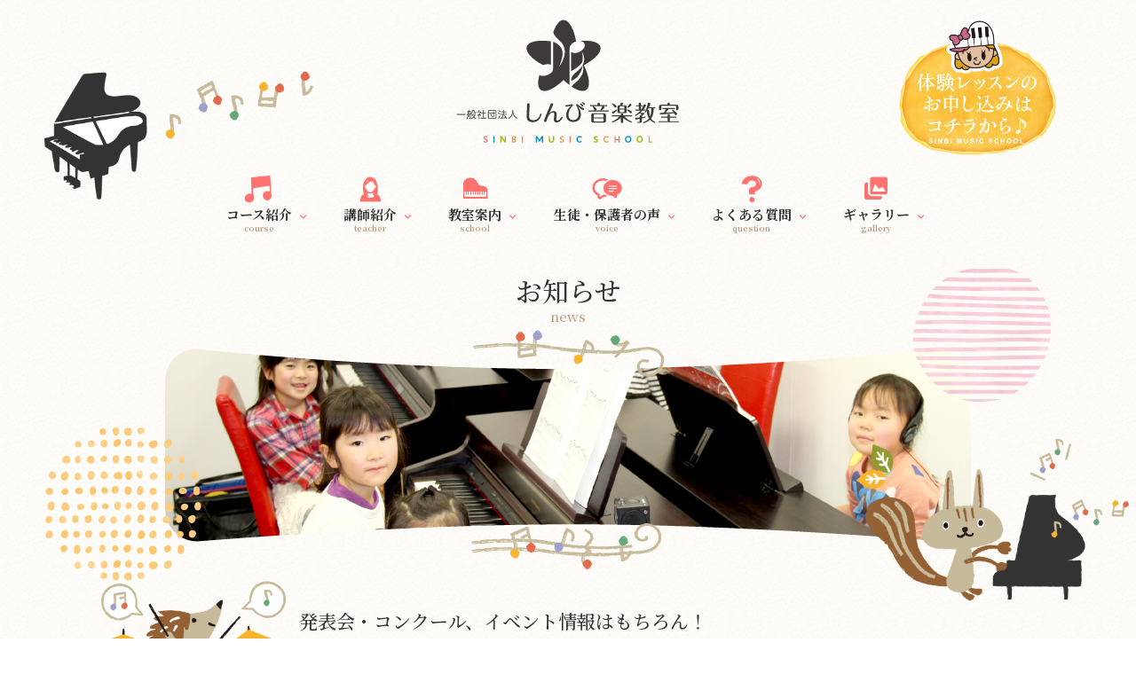

--- FILE ---
content_type: text/html; charset=UTF-8
request_url: https://www.sinbi-music.com/gallery/kyushu-shimbun-piano-competition02/attachment/img_1053-2/
body_size: 22582
content:

<!DOCTYPE html>
<!--[if lt IE 7]><html class="no-js lt-ie9 lt-ie8 lt-ie7"> <![endif]-->
<!--[if IE 7]><html class="no-js lt-ie9 lt-ie8"> <![endif]-->
<!--[if IE 8]><html class="no-js lt-ie9"> <![endif]-->
<!--[if gt IE 8]><!--> <html lang="ja"class="no-js"> <!--<![endif]-->
<head>
<meta charset="UTF-8">
<title>IMG_1053 | しんび音楽教室</title>
<link rel='dns-prefetch' href='//s.w.org' />
		<script type="text/javascript">
			window._wpemojiSettings = {"baseUrl":"https:\/\/s.w.org\/images\/core\/emoji\/13.0.0\/72x72\/","ext":".png","svgUrl":"https:\/\/s.w.org\/images\/core\/emoji\/13.0.0\/svg\/","svgExt":".svg","source":{"concatemoji":"https:\/\/www.sinbi-music.com\/wp\/wp-includes\/js\/wp-emoji-release.min.js?ver=5.5.17"}};
			!function(e,a,t){var n,r,o,i=a.createElement("canvas"),p=i.getContext&&i.getContext("2d");function s(e,t){var a=String.fromCharCode;p.clearRect(0,0,i.width,i.height),p.fillText(a.apply(this,e),0,0);e=i.toDataURL();return p.clearRect(0,0,i.width,i.height),p.fillText(a.apply(this,t),0,0),e===i.toDataURL()}function c(e){var t=a.createElement("script");t.src=e,t.defer=t.type="text/javascript",a.getElementsByTagName("head")[0].appendChild(t)}for(o=Array("flag","emoji"),t.supports={everything:!0,everythingExceptFlag:!0},r=0;r<o.length;r++)t.supports[o[r]]=function(e){if(!p||!p.fillText)return!1;switch(p.textBaseline="top",p.font="600 32px Arial",e){case"flag":return s([127987,65039,8205,9895,65039],[127987,65039,8203,9895,65039])?!1:!s([55356,56826,55356,56819],[55356,56826,8203,55356,56819])&&!s([55356,57332,56128,56423,56128,56418,56128,56421,56128,56430,56128,56423,56128,56447],[55356,57332,8203,56128,56423,8203,56128,56418,8203,56128,56421,8203,56128,56430,8203,56128,56423,8203,56128,56447]);case"emoji":return!s([55357,56424,8205,55356,57212],[55357,56424,8203,55356,57212])}return!1}(o[r]),t.supports.everything=t.supports.everything&&t.supports[o[r]],"flag"!==o[r]&&(t.supports.everythingExceptFlag=t.supports.everythingExceptFlag&&t.supports[o[r]]);t.supports.everythingExceptFlag=t.supports.everythingExceptFlag&&!t.supports.flag,t.DOMReady=!1,t.readyCallback=function(){t.DOMReady=!0},t.supports.everything||(n=function(){t.readyCallback()},a.addEventListener?(a.addEventListener("DOMContentLoaded",n,!1),e.addEventListener("load",n,!1)):(e.attachEvent("onload",n),a.attachEvent("onreadystatechange",function(){"complete"===a.readyState&&t.readyCallback()})),(n=t.source||{}).concatemoji?c(n.concatemoji):n.wpemoji&&n.twemoji&&(c(n.twemoji),c(n.wpemoji)))}(window,document,window._wpemojiSettings);
		</script>
		<style type="text/css">
img.wp-smiley,
img.emoji {
	display: inline !important;
	border: none !important;
	box-shadow: none !important;
	height: 1em !important;
	width: 1em !important;
	margin: 0 .07em !important;
	vertical-align: -0.1em !important;
	background: none !important;
	padding: 0 !important;
}
</style>
	<link rel='stylesheet' id='sbr_styles-css'  href='https://www.sinbi-music.com/wp/wp-content/plugins/reviews-feed/assets/css/sbr-styles.css?ver=1.1.1' type='text/css' media='all' />
<link rel='stylesheet' id='sbi_styles-css'  href='https://www.sinbi-music.com/wp/wp-content/plugins/instagram-feed/css/sbi-styles.min.css?ver=6.6.1' type='text/css' media='all' />
<link rel='stylesheet' id='wp-block-library-css'  href='https://www.sinbi-music.com/wp/wp-includes/css/dist/block-library/style.min.css?ver=5.5.17' type='text/css' media='all' />
<link rel='stylesheet' id='contact-form-7-css'  href='https://www.sinbi-music.com/wp/wp-content/plugins/contact-form-7/includes/css/styles.css?ver=5.1.2' type='text/css' media='all' />
<link rel='stylesheet' id='contact-form-7-confirm-css'  href='https://www.sinbi-music.com/wp/wp-content/plugins/contact-form-7-add-confirm/includes/css/styles.css?ver=5.1' type='text/css' media='all' />
<script type='text/javascript' src='https://www.sinbi-music.com/wp/wp-includes/js/jquery/jquery.js?ver=1.12.4-wp' id='jquery-core-js'></script>
<link rel="https://api.w.org/" href="https://www.sinbi-music.com/wp-json/" /><link rel="alternate" type="application/json" href="https://www.sinbi-music.com/wp-json/wp/v2/media/287" /><link rel='shortlink' href='https://www.sinbi-music.com/?p=287' />
<link rel="alternate" type="application/json+oembed" href="https://www.sinbi-music.com/wp-json/oembed/1.0/embed?url=https%3A%2F%2Fwww.sinbi-music.com%2Fgallery%2Fkyushu-shimbun-piano-competition02%2Fattachment%2Fimg_1053-2%2F" />
<link rel="alternate" type="text/xml+oembed" href="https://www.sinbi-music.com/wp-json/oembed/1.0/embed?url=https%3A%2F%2Fwww.sinbi-music.com%2Fgallery%2Fkyushu-shimbun-piano-competition02%2Fattachment%2Fimg_1053-2%2F&#038;format=xml" />
<!-- Instagram Feed CSS -->
<style type="text/css">
@media screen and (max-width: 559px) {
  #sb_instagram.sbi_col_4.sbi_disable_mobile #sbi_images .sbi_item {
    width: 50%;
  }

}
</style>
<style type="text/css">.recentcomments a{display:inline !important;padding:0 !important;margin:0 !important;}</style>			<script type="text/javascript" >
				window.ga=window.ga||function(){(ga.q=ga.q||[]).push(arguments)};ga.l=+new Date;
				ga('create', 'UA-48777284-1', 'auto');
				// Plugins
				
				ga('send', 'pageview');
			</script>
			<script async src="https://www.google-analytics.com/analytics.js"></script>
			<link rel="icon" href="https://www.sinbi-music.com/wp/wp-content/uploads/2020/11/cropped-i_01-32x32.png" sizes="32x32" />
<link rel="icon" href="https://www.sinbi-music.com/wp/wp-content/uploads/2020/11/cropped-i_01-192x192.png" sizes="192x192" />
<link rel="apple-touch-icon" href="https://www.sinbi-music.com/wp/wp-content/uploads/2020/11/cropped-i_01-180x180.png" />
<meta name="msapplication-TileImage" content="https://www.sinbi-music.com/wp/wp-content/uploads/2020/11/cropped-i_01-270x270.png" />
<meta name="viewport" content="width=device-width, initial-scale=1.0, maximum-scale=1, user-scalable=0" />
<link href="https://fonts.googleapis.com/css?family=Noto+Sans+JP:400,500,700,900|Noto+Serif+JP:500,700&display=swap&subset=japanese" rel="stylesheet">
<link href="https://fonts.googleapis.com/css2?family=Abel&display=swap" rel="stylesheet">
<link rel="stylesheet" href="https://www.sinbi-music.com/common/css/icon.css">
<link rel="stylesheet" href="https://cdnjs.cloudflare.com/ajax/libs/aos/2.1.1/aos.css">
<link rel="stylesheet" href="https://www.sinbi-music.com/common/css/default.css" />
<link rel="stylesheet" href="https://www.sinbi-music.com/common/swiper/css/swiper.css" />
<link href="https://cdnjs.cloudflare.com/ajax/libs/lightbox2/2.7.1/css/lightbox.css" rel="stylesheet">
<link rel="stylesheet" href="https://www.sinbi-music.com/common/css/animate.css" />
<link rel="stylesheet" href="https://www.sinbi-music.com/common/css/lightcase.css" />
<link rel="stylesheet" href="https://www.sinbi-music.com/common/css/layout.css?20260117-1553" />
<link rel="stylesheet" href="https://www.sinbi-music.com/common/css/tab.css" />

<script type="text/javascript" src="https://ajax.googleapis.com/ajax/libs/jquery/1.10.2/jquery.min.js"></script>
<script src="https://cdnjs.cloudflare.com/ajax/libs/lightbox2/2.7.1/js/lightbox.min.js" type="text/javascript"></script>
<script type="text/javascript" src="https://www.sinbi-music.com/common/js/jquery.easing.1.3.js"></script>
<script type="text/javascript" src="https://www.sinbi-music.com/common/js/jquery.mousewheel.js"></script>
<script type="text/javascript" src="https://www.sinbi-music.com/common/js/jquery.inview.js"></script>
<script type="text/javascript" src="https://www.sinbi-music.com/common/js/icon.js"></script>
<script type="text/javascript" src="https://www.sinbi-music.com/common/js/lightcase.js"></script>
<script src="https://cdnjs.cloudflare.com/ajax/libs/aos/2.1.1/aos.js"></script>
<script type="text/javascript" src="https://www.sinbi-music.com/common/swiper/js/swiper.min.js"></script>
<script type="text/javascript" src="https://www.sinbi-music.com/common/js/d.js"></script>
<script type="text/javascript">

</script>
</head>
<body class="page" ontouchstart="">
	
<div class="wh_bk"></div>
<div class="s_nav sp">
    <div class="main_nav">
        <nav class="nav clearfix">
        	<ul>
			    <li>
			        <a href="https://www.sinbi-music.com/">ホーム</a>
			    </li>
			    <li>
			    	<a href="https://www.sinbi-music.com/course/">コース紹介</a>
			    </li>
			    <li>
			    	<a href="https://www.sinbi-music.com/teacher/">講師紹介</a>
			    </li>
			    <li>
			    	<h3 class="tog_btn">教室案内</h3>
			    	<ul class="_second">
				    	<li><a href="https://www.sinbi-music.com/shop/">教室案内</a></li>
						<li><a href="https://www.sinbi-music.com/shop/nabeshima/">鍋島教室</a></li>
						<li><a href="https://www.sinbi-music.com/shop/hyougo/">兵庫教室</a></li>
<!-- 						<li><a href="https://www.sinbi-music.com/shop/taku_ogi/"><span style="display: block; color: #fdff61; font-size: 0.9em; line-height: 1em;">NEW OPEN!</span>多久・小城教室</a></li> -->
						<li><a href="https://www.sinbi-music.com/shop/kurume/">久留米教室</a></li>
					</ul>
			    </li>
			    <li>
			    	<a href="https://www.sinbi-music.com/voice/">生徒・保護者の声</a>
			    </li>
			    <li>
			    	<a href="https://www.sinbi-music.com/question/">よくある質問</a>
			    </li>
			    <li>
			    	<a href="https://www.sinbi-music.com/news/">お知らせ</a>
			    </li>
			    <li>
			    	<a href="https://www.sinbi-music.com/gallery/">ギャラリー</a>
			    </li>
			    <li>
			    	<a href="https://www.sinbi-music.com/info/">事業所の概要</a>
			    </li>
			    <li>
			    	<a href="https://www.sinbi-music.com/privacy/">個人情報保護方針</a>
			    </li>
<!--
			    <li>
			    	<a href="https://www.sinbi-music.com/contact/">お問合わせ</a>
			    </li>
-->
			</ul>
        </nav>
    </div>
</div>
<div class="all">
<div class="body_bk">
<div id="page_top" class="clearfix">

		<header id="header">
		<div class="_in clearfix">
			<div class="h_navi">
				
				<div class="header_inner">
					<div class="h_nav">
						<div class="logo">
							<h1>
								<a href="https://www.sinbi-music.com/" title="しんび音楽教室">
									<img src="/common/images/logo01.svg" alt="しんび音楽教室">
								</a>
							</h1>
						</div>
						<div class="sp_menu">
							<div id="menuButton_s">
							    <a id="menuButton" class="side_button">
							    	<span></span>
							    	<span></span>
							    	<span></span>
							    </a>
							</div>
						</div>
						<div class="h_contact">
							<ul>
<!-- 								<li class="contact"><a href="https://www.sinbi-music.com/contact/" title="資料請求・お問合せ"><img src="/common/images/contact.png" alt="資料請求・お問合せ"></a></li> -->
								<li class="exp"><a href="https://www.sinbi-music.com/event-form/" title="無料体験のお申し込み"><img src="/common/images/2021/exp.png" alt="無料体験のお申し込みはこちらから♪"></a></li>
							</ul>
						</div>				
					</div>
					<p class="illust01 _pc"><img src="/common/images/illust01.png" alt="ピアノ教室"></p>
					<p class="illust01 sp"><img src="/common/images/illust01_sp.svg" alt="ピアノ教室"></p>
				</div>
			
			</div>
		</div>
	</header>	
		<nav class="g_nav">
	  	<ul>
			<li><a href="https://www.sinbi-music.com/course/"><span class="icon-01 icon"></span>コース紹介<span class="s_txt">course</span></a></li>
			<li><a href="https://www.sinbi-music.com/teacher/"><span class="icon-021 icon"></span>講師紹介<span class="s_txt">teacher</span></a></li>
			<li class="menu__single">
				<a href="https://www.sinbi-music.com/shop/"><span class="icon-03 icon"></span>教室案内<span class="s_txt">school</span></a>
				<ul class="menu__second-level">
					<li><a href="https://www.sinbi-music.com/shop/nabeshima/">鍋島教室<span class="s_txt">school</span></a></li>
					<li><a href="https://www.sinbi-music.com/shop/hyougo/">兵庫教室<span class="s_txt">school</span></a></li>
<!-- 					<li><a href="https://www.sinbi-music.com/shop/taku_ogi/">多久・小城教室<span class="s_txt">school</span></a></li> -->
					<li><a href="https://www.sinbi-music.com/shop/kurume/">久留米教室<span class="s_txt">school</span></a></li>
        		</ul>
			</li>
			<li><a href="https://www.sinbi-music.com/voice/"><span class="icon-04 icon"></span>生徒・保護者の声<span class="s_txt">voice</span></a></li>
			<li><a href="https://www.sinbi-music.com/question/"><span class="icon-05 icon"></span>よくある質問<span class="s_txt">question</span></a></li>
			<li><a href="https://www.sinbi-music.com/gallery/"><span class="icon-061 icon"></span>ギャラリー<span class="s_txt">gallery</span></a></li>
		</ul>
	</nav>		
	<div class="main_image page">
		<div class="_in clearfix">
			<div class="page_title_outer">
				<h1 class="page_title">お知らせ<span class="s_txt">news</span></h1>
				<p class="center"><img src="/common/images/illust03-1.svg" alt="ピアノ講師" ></p>
			</div>
			<p class="illust03"><img src="/common/images/illust03.svg" alt="リトミック" ></p>
			<p class="illust02"><img src="/common/images/illust02.png" alt="親子リトミック" ></p>
			<p class="i02"><img src="/common/images/i02.png" alt="笑顔いっぱい" ></p>
			<p class="i03"><img src="/common/images/i03.png" alt="ピアノ" ></p>
			<div class="swiper-container_outer">
								<div class="main_waku"><img src="/images/news/main_waku.png" alt=""></div>
				<img src="/images/news/page_title_bk.jpg" alt="明るい笑顔いっぱいのピアノ・リトミック教室">
			</div>
		</div>
	</div>
	
	<section class="contents c2_news">
		<div class="_in">
			<h4 class="illust04 swing"><img src="/common/images/illust04.png" alt="ピアノ・リトミックを楽しく学ぶ"></h4>
			<div class="ttl_outer04">
				<h2><span class="pc_br">発表会・コンクール、イベント情報はもちろん！</span>無料体験レッスンなどしんび音楽教室最新情報をお届けします。</h2>
				<div class="illust05"><img src="/common/images/illust05.svg" alt=""></div>
			</div>
			<div class="c2_in">
				<div class="news_contens">
					<div class="news_ttl">
						<span class="date">2020.11.21</span>
	
						<h2>IMG_1053</h2>	
					</div>
					<div class="post">
						<p class="attachment"><a href='https://www.sinbi-music.com/wp/wp-content/uploads/2020/11/IMG_1053-1-scaled.jpg'><img width="225" height="300" src="https://www.sinbi-music.com/wp/wp-content/uploads/2020/11/IMG_1053-1-225x300.jpg" class="attachment-medium size-medium" alt="" loading="lazy" srcset="https://www.sinbi-music.com/wp/wp-content/uploads/2020/11/IMG_1053-1-225x300.jpg 225w, https://www.sinbi-music.com/wp/wp-content/uploads/2020/11/IMG_1053-1-768x1024.jpg 768w, https://www.sinbi-music.com/wp/wp-content/uploads/2020/11/IMG_1053-1-1152x1536.jpg 1152w, https://www.sinbi-music.com/wp/wp-content/uploads/2020/11/IMG_1053-1-1536x2048.jpg 1536w, https://www.sinbi-music.com/wp/wp-content/uploads/2020/11/IMG_1053-1-scaled.jpg 1920w" sizes="(max-width: 225px) 100vw, 225px" /></a></p>
					</div>
					
									</div>
				
								<div class="banner_contens">
					<section id="sticked" class="side_inner">
						<h3 class="side_ttl">カテゴリー</h3>
						<ul class="cat_li">
							<li><a href="https://www.sinbi-music.com/news/">すべて</a></li>
								<li class="cat-item cat-item-2"><a href="https://www.sinbi-music.com/category/notice/">お知らせ</a>
</li>
	<li class="cat-item cat-item-3"><a href="https://www.sinbi-music.com/category/event/">イベント</a>
</li>
						</ul>
					</section>
					<ul class="banner_li">
						<li><a href="https://www.sinbi-music.com/rhythmic/" title="リトミック 幼稚園・保育園会場"><img src="/common/images/banner_rhythmic.jpg" alt="リトミック 幼稚園・保育園会場"></a></li>
						<li><a href="https://www.sinbi-music.com/exp_rhythmic/" title="リトミックの指導を習いたい方へ"><img src="/common/images/banner05.jpg" alt="リトミックの指導を習いたい方へ"></a></li>
						<li><a href="https://www.sinbi-music.com/question/" title="よくある質問"><img src="/common/images/banner01.jpg" alt="よくある質問"></a></li>
						<li><a href="https://www.sinbi-music.com/teacher/" title="講師紹介"><img src="/common/images/banner02.jpg" alt="講師紹介"></a></li>
						<li><a href="https://www.sinbi-music.com/master/" title="マスタークラス"><img src="/common/images/banner03.jpg" alt="マスタークラス"></a></li>
						<li><a href="http://line.me/ti/p/%40ote6279e" title="教室の様子やイベント情報を発信します! LINE" target="_blank"><img src="/common/images/banner04.jpg" alt="教室の様子やイベント情報を発信します! LINE"></a></li>
					</ul>
				</div>
			</div>
		</div>
	</section>
		
		<article class="contents exp_banner">
		<div class="_in">
			<a href="https://www.sinbi-music.com/event-form/" title="ピアノレッスン 無料体験受付中！">
				<h4 class="illust02"><img src="/common/images/illust02.png" alt="ピアノを楽しく学ぶ 無料体験・見学実施中" ></h4>
				<img src="/common/images/exp_banner.png" alt="ピアノレッスン リトミック体験">
				<h5 class="omoushikomi swing"><img src="/common/images/omoushikomi.svg" alt="お申し込みはこちらより" /></h5>
			</a>
		</div>
	</article>	
		<p id="page-topBtn" style="display: block;"><a href="#page_top"><span class="icon-keyboard_arrow_up"></span></a></p>
	<footer class="footer">
		<div class="_in">
			<div class="txt">
				<div class="addr">
					<h2><a href="https://www.sinbi-music.com/" title="しんび音楽教室"><img src="/common/images/logo02.svg" alt="しんび音楽教室" ></a></h2>
					<p>
						〒849-0936<br>
						佐賀県佐賀市鍋島町大字森田512−6
					</p>
					<a class="tel" href="tel:0952335566"><span class="icon-011 icon"></span>0952-33-5566</a>
					<p class="s_txt">受付時間 10：00～19：00</p>
					<ul class="sns_li">
<!--
						<li class="mail">
							<a href="https://www.sinbi-music.com/contact/"><span class="icon-02 icon"></span><span class="_txt">お問合わせはこちら</span></a>
						</li>
-->
						<li class="sns">
							<a href="http://line.me/ti/p/%40ote6279e" target="_blank"><img src="/common/images/line.svg" alt="line" ></a>
						</li>
<!--
						<li class="sns">
							<a href="https://www.instagram.com/mille_maglia_417/" target="_blank"><img src="/common/images/insta.svg" alt="insta"></a>
						</li>
-->
					</ul>
				</div>
				
				<div class="f_navi">
					<ul>
						<li><a href="https://www.sinbi-music.com/course/">コース紹介</a></li>
						<li class="child"><a href="https://www.sinbi-music.com/shop/nabeshima/?id=course">鍋島教室</a></li>
						<li class="child"><a href="https://www.sinbi-music.com/shop/hyougo/?id=course">兵庫教室</a></li>
<!-- 						<li class="child"><a href="https://www.sinbi-music.com/shop/taku_ogi/?id=course">多久・小城教室</a></li> -->
						<li class="child"><a href="https://www.sinbi-music.com/shop/kurume/?id=course">久留米教室</a></li>
						<li><a href="https://www.sinbi-music.com/shop/">教室紹介</a></li>
						<li class="child"><a href="https://www.sinbi-music.com/shop/nabeshima/">鍋島教室</a></li>
						<li class="child"><a href="https://www.sinbi-music.com/shop/hyougo/">兵庫教室</a></li>
<!-- 						<li class="child"><a href="https://www.sinbi-music.com/shop/taku_ogi/">多久・小城教室</a></li> -->
						<li class="child"><a href="https://www.sinbi-music.com/shop/kurume/">久留米教室</a></li>
					</ul>
					<ul>
						<li><a href="https://www.sinbi-music.com/voice/">生徒・保護者の声</a></li>
						<li><a href="https://www.sinbi-music.com/question/">よくある質問</a></li>
						<li><a href="https://www.sinbi-music.com/news/">お知らせ</a></li>
						<li><a href="https://ameblo.jp/sinbirythmique/" target="_blank">ブログ</a></li>
<!-- 						<li><a href="https://www.sinbi-music.com/contact/">お問合わせ</a></li> -->
						<li><a href="https://www.sinbi-music.com/info/">事業所の概要</a></li>
						<li><a href="https://www.sinbi-music.com/privacy/">個人情報保護方針</a></li>
					</ul>
				</div>
			</div>
			
			<div class="f_banner">
				<ul>
					<li><a href="https://www.saga-sbc.jp/" target="_blank"><img src="/common/images/banner05.png" alt="九州新聞社ピアノコンクール"></a></li>
					<li><a href="https://www.bach-concours.org/" target="_blank"><img src="/common/images/banner06.png" alt="日本バッハコンクール in 佐賀"></a></li>
					<li><a href="https://www.burgmuller.org/?m=1" target="_blank"><img src="/common/images/banner07.png" alt="ブルグミュラーコンクール in 久留米"></a></li>
				</ul>
			</div>
		</div>
		<p class="copyright">Copyright © 2020 しんび音楽教室. All Rights Reserved.</p>
	</footer>
<!-- Instagram Feed JS -->
<script type="text/javascript">
var sbiajaxurl = "https://www.sinbi-music.com/wp/wp-admin/admin-ajax.php";
</script>
<script type='text/javascript' id='contact-form-7-js-extra'>
/* <![CDATA[ */
var wpcf7 = {"apiSettings":{"root":"https:\/\/www.sinbi-music.com\/wp-json\/contact-form-7\/v1","namespace":"contact-form-7\/v1"}};
/* ]]> */
</script>
<script type='text/javascript' src='https://www.sinbi-music.com/wp/wp-content/plugins/contact-form-7/includes/js/scripts.js?ver=5.1.2' id='contact-form-7-js'></script>
<script type='text/javascript' src='https://www.sinbi-music.com/wp/wp-includes/js/jquery/jquery.form.min.js?ver=4.2.1' id='jquery-form-js'></script>
<script type='text/javascript' src='https://www.sinbi-music.com/wp/wp-content/plugins/contact-form-7-add-confirm/includes/js/scripts.js?ver=5.1' id='contact-form-7-confirm-js'></script>
<script type='text/javascript' src='https://www.sinbi-music.com/wp/wp-includes/js/wp-embed.min.js?ver=5.5.17' id='wp-embed-js'></script>
	


</div>
</div>
</div>
<script>
$(function(){
	var t;
	var ani;
	$('.iv').on('inview', function(event, isInView) {
		if (isInView) {
			t = $(this).attr("data-time") ? $(this).attr("data-time") : 0;
			$(this).delay(t).queue(function(){
				ani = $(this).attr("class").match(/iv\-([A-Za-z]+)/);
				$(this).addClass('animated '+ani[1]);
				$(this).css('opacity',1);
			});
		} else {
			ani = $(this).attr("class").match(/iv\-([A-Za-z]+)/);
			$(this).removeClass('animated '+ani[1]);
			$(this).css('opacity',0);
			$(this).dequeue();
		}
	});
});
</script>
<script>
AOS.init({});
</script>
</body>
</html>

--- FILE ---
content_type: text/css
request_url: https://www.sinbi-music.com/common/css/icon.css
body_size: 3752
content:
@font-face {
	font-family: 'icomoon';
	src:url('../fonts/icomoon.eot?-x5gz2f');
	src:url('../fonts/icomoon.eot?#iefix-x5gz2f') format('embedded-opentype'),
		url('../fonts/icomoon.woff?-x5gz2f') format('woff'),
		url('../fonts/icomoon.ttf?-x5gz2f') format('truetype'),
		url('../fonts/icomoon.svg?-x5gz2f#icomoon') format('svg');
	font-weight: normal;
	font-style: normal;
}

[class^="icon-"], [class*=" icon-"] {
	font-family: 'icomoon';
	speak: none;
	font-style: normal;
	font-weight: normal;
	font-variant: normal;
	text-transform: none;
	line-height: 1;

	/* Better Font Rendering =========== */
	-webkit-font-smoothing: antialiased;
	-moz-osx-font-smoothing: grayscale;
}

.icon-061:before {
  content: "\e905";
}
.icon-05:before {
  content: "\e906";
}
.icon-04:before {
  content: "\e90b";
}
.icon-03:before {
  content: "\e90c";
}
.icon-021:before {
  content: "\e90d";
}
.icon-031:before {
  content: "\e900";
}
.icon-01:before {
  content: "\e910";
}
.icon-keyboard_arrow_down1:before {
  content: "\e317";
}
.icon-keyboard_arrow_left1:before {
  content: "\e318";
}
.icon-keyboard_arrow_right1:before {
  content: "\e319";
}
.icon-keyboard_arrow_up1:before {
  content: "\e31a";
}
.icon-06:before {
  content: "\e90f";
}
.icon-02:before {
  content: "\e908";
}
.icon-011:before {
  content: "\e90a";
}
.icon-chevron-thin-left:before {
  content: "\e907";
}
.icon-chevron-thin-right:before {
  content: "\e909";
}
.icon-triangle-down:before {
  content: "\e901";
}
.icon-triangle-left:before {
  content: "\e902";
}
.icon-triangle-right:before {
  content: "\e903";
}
.icon-triangle-up:before {
  content: "\e904";
}
.icon-keyboard_arrow_down:before {
  content: "\e313";
}
.icon-keyboard_arrow_left:before {
  content: "\e314";
}
.icon-keyboard_arrow_right:before {
  content: "\e315";
}
.icon-keyboard_arrow_up:before {
  content: "\e316";
}


body {
	padding: 0;
	margin: 0;
	font-family: sans-serif;
	font-size: 1em;
	line-height: 1.5;
	color: #555;
	background: #fff;
}
h1 {
	font-size: 1.5em;
	font-weight: normal;
}
small {
	font-size: .66666667em;
}
a {
	color: #e74c3c;
	text-decoration: none;
}
a:hover, a:focus {
/* 	box-shadow: 0 1px #e74c3c; */
}
.bshadow0, input {
/* 	box-shadow: inset 0 -2px #e7e7e7; */
}
input:hover {
/* 	box-shadow: inset 0 -2px #ccc; */
}
/*
input, fieldset {
	font-size: 1em;
	margin: 0;
	padding: 0;
	border: 0;
}
input {
	color: inherit;
	line-height: 1.5;
	height: 1.5em;
	padding: .25em 0;
	border: 1px solid #e7e7e7;
}
input:focus {
	outline: none;
	box-shadow: inset 0 -2px #449fdb;
}
*/
.glyph {
	font-size: 16px;
	width: 15em;
	padding-bottom: 1em;
	margin-right: 4em;
	margin-bottom: 1em;
	float: left;
	overflow: hidden;
}
.liga {
	width: 80%;
	width: calc(100% - 2.5em);
}
.talign-right {
	text-align: right;
}
.talign-center {
	text-align: center;
}
.bgc1 {
	background: #f1f1f1;
}
.fgc1 {
	color: #999;
}
.fgc0 {
	color: #000;
}
p {
	margin-top: 1em;
	margin-bottom: 1em;
}
.mvm {
	margin-top: .75em;
	margin-bottom: .75em;
}
.mtn {
	margin-top: 0;
}
.mtl, .mal {
	margin-top: 1.5em;
}
.mbl, .mal {
	margin-bottom: 1.5em;
}
.mal, .mhl {
	margin-left: 1.5em;
	margin-right: 1.5em;
}
.mhmm {
	margin-left: 1em;
	margin-right: 1em;
}
.mls {
	margin-left: .25em;
}
.ptl {
	padding-top: 1.5em;
}
.pbs, .pvs {
	padding-bottom: .25em;
}
.pvs, .pts {
	padding-top: .25em;
}
.unit {
	float: left;
}
.unitRight {
	float: right;
}
.size1of2 {
	width: 50%;
}
.size1of1 {
	width: 100%;
}
.clearfix:before, .clearfix:after {
	content: " ";
	display: table;
}
.clearfix:after {
	clear: both;
}
.hidden-true {
	display: none;
}
.textbox0 {
	width: 3em;
	background: #f1f1f1;
	padding: .25em .5em;
	line-height: 1.5;
	height: 1.5em;
}
#testDrive {
	display: block;
	padding-top: 24px;
	line-height: 1.5;
}
.fs0 {
	font-size: 16px;
}
.fs1 {
	font-size: 32px;
}
.fs2 {
	font-size: 20px;
}


--- FILE ---
content_type: text/css
request_url: https://www.sinbi-music.com/common/css/default.css
body_size: 5067
content:
@charset "UTF-8";

html {
	overflow-y: scroll;
}
body, div, dl, dt, dd, ul, ol, li, h1, h2, h3, h4, h5, h6, pre, form, fieldset, input, textarea, p, blockquote, th, td	{
	margin: 0;	padding: 0;
}
address, caption, cite, code, dfn, em, strong, th, var	{
	font-style: normal;
	font-weight: 300;
}
table	{
	border-collapse: collapse;	border-spacing: 0;
}
caption, th	{
	text-align: left;
}
q:before ,q:after	{
	content: '';
}
object, embed	{
	vertical-align: top;
}
hr, legend	{
	display: none;
}
h1, h2, h3, h4, h5, h6	{
	font-size: 100%;
	text-align: justify
}
img, abbr, acronym, fieldset	{
	border: 0;
}
img {
	vertical-align: top;
	width: auto;
    max-width: 100%;
    height: auto;
    backface-visibility: hidden;
}
li	{
	list-style-type: none;
	text-align: justify;
}
p, dd, blockquote	{
	text-align: justify;
	text-justify: inter-ideograph;
}





/*--------------------------------------*/
/* font等の初期設定						*/
/*--------------------------------------*/

html {
		font-size:62.5%;
}

body {
    font-family: 'Noto Sans JP', sans-serif;
	background: #FFF;
	color: #333333;
	font-size: 14px;
	font-size: 1.5rem;
	line-height: 150%;
	text-align: center;
	line-height: 1.7em;
}

.roboto {
	font-family: 'Roboto', sans-serif;
}

h2 {
	font-size: 110%;
	font-weight: 400;
}
h3 {
	font-size: 110%;
	font-weight: 400;
}
h4 {
	font-size: 110%;
	font-weight: 400;
}



/* A Style */
/*--------------------------------------*/
a:link	{
	text-decoration: none;
	color: #333;
}

a:visited	{
	text-decoration: none;
	color: #333;
}

a:hover	{
	text-decoration: none;
	color: #676767;
}

a.txt_link,
.txt_link{
	color: #ff726f;
	text-decoration: underline;
	display: inline-block;
	position: relative;
}
.txt_link:link	{
	color: #ff726f;
}

.txt_link:visited	{
	text-decoration: none;
	color: #ff726f;
}

.txt_link:hover	{
	color: #ffbd76;
}

.txt_link .icon	{
	margin-left: 7px;
}



/* font Class */
/*--------------------------------------*/
.Arial {
		font-family: "Arial Black";
	}
.red {
		color: #c1272d;
	}
.org {
		color: #f7931e;
	}
.big {
		font-size: 140%;
		font-weight: 500;
	}
.big_s {
		font-size: 110%;
		font-weight: 500;
		line-height: 1.5em;
		display: inline-block;
		padding-bottom: 5px;
	}
.alignLeft{
	text-align: left;
}
.alignRight{
	text-align: right;
}
.center {
	text-align: center;
}
.icon_mr {
	padding-left: 0.75em;
}
.color01 {
	color: #ff726f;
}
.small_txt {
	font-size: 80%;
	line-height: 1.8em;
}
.medium_txt {
	font-size: 90%;
	line-height: 1.8em;
}
.wt300 {
	font-weight: 300;
}


.strongs {
	background-color: #f1a7b6;
	padding: 8px 20px;
	color: #fff;
	-webkit-border-radius : 2px;
	-moz-border-radius: 2px;
	border-radius: 2px;
	display: inline-block;
	font-size: 120%;
	position: absolute;
	top: 7%;
	left: 23%;
}

.weight300 {
	font-weight: 300;
}

.mt60 {
	margin-top: 60px;
}


/* float Class */
/*--------------------------------------*/
.flow_left {
	float:left;
	}

.flow_right {
	float:right;
	}
.clear_both {
	clear: both;
	}



/* clearfix Class */
/*--------------------------------------*/
.clearfix::after {
    content: "";
    clear: both;
    display: table;
}


.fixed {
	position: fixed;
	z-index: 999999999;
}

.hidden {
	display: none !important;
}

select {
  -moz-appearance: none;
  -webkit-appearance: none;
  appearance: none;
  border-radius: 0;
  border: 0;
  margin: 0;
  padding: 4px;
  background: none transparent;
  vertical-align: middle;
  font-size: inherit;
  color: inherit;
  box-sizing: content-box;
  padding-right: 20px;
}

textarea, input, button {
	position: relative;
	border: none;
	outline: 0;
	font-size: 1em;
	position: relative;
	padding: 7px 10px;
	z-index: 10;
}
input[type="text"],
input[type="email"],
input[type="password"] {
	padding: 14px 12px;
	background-color:#fff;
	border: 1px solid #b3b3b3;
}

.tex_area {
	background-color:#fff;
	border: 1px solid #b3b3b3;
	width: 100%;
	height: 200px;
}
.select-wrap {
	position: relative;
	display: inline-block;
	padding: 5px 10px;
	outline: 0;
	font-size: 1em;
	position: relative;
	background-color:#ebebeb;
	min-width: 60%;
	overflow: hidden;
}
.select-wrap:before {
	font-family: 'icomoon';
	speak: none;
	font-style: normal;
	font-weight: normal;
	font-variant: normal;
	text-transform: none;
	line-height: 1;

	/* Better Font Rendering =========== */
	-webkit-font-smoothing: antialiased;
	-moz-osx-font-smoothing: grayscale;
	content: "\e313";
	position:absolute; z-index:1;
	right: 4px;
    top: 20%;
    font-size: 180%;
}

.iopt_label {
	padding: 10px;
}
input[type='checkbox'] {
	width: 20px;
}
.inline {
	display: inline-block;
	position: relative;
}
.tex_ss {
	min-width: 150px;
	margin: 0 0px;
}
.tex_s {
	width: 80px;
	margin: 0 0px;
}
.tex_m {
	width: calc( 100% - 24px );
}

.tel_focus {
    color: #969696;
}

input[type="submit"],
input[type="button"] {
  -webkit-appearance: none;
}

.iopt_label {
    text-align: center;
    margin: 20px auto;
    display: block;
    background-color: #f5f5f5;
    padding: 10px;
    width: 30%;
}
._iopt_label {
    text-align: center;
    margin: 20px 0;
    display: block;
    background-color: #f5f5f5;
    padding: 10px;
    width: 30%;
}


--- FILE ---
content_type: text/css
request_url: https://www.sinbi-music.com/common/css/layout.css?20260117-1553
body_size: 53715
content:
@charset "UTF-8";
.iv,.ivo{
  opacity: 0;
}

.s_nav {
	display: none;
}
.tab_blok,
.pc_block {
	display: block;
}
.page .menu-trigger,
._sp,
.sp {
	display: none;
}
.tab_br,
.pc_br {
	display: block;
}

body {
	position: relative;
	line-height: 1.8em;
}
.all {
    position: relative;
    z-index: 1;
    background-image: url(../images/bk01.jpg);
}
.body_bk {
	overflow: hidden;
}

#header {
	width: 100%;
	position: relative;
	text-align: left;
	padding-bottom: 0px;
	z-index: 20;
}
#header ._in {
	max-width: 1100px;
	width: 90%;
	margin: 20px auto 20px;
	position: relative;
}

#header .logo h1 {
	text-align: center;
}
#header .h_contact {
	position: absolute;
	right: 0;
	top: 0;
}
#header .h_contact ul {
	display: flex;
}
#header .h_contact li {
	max-width: 177px;
}
#header .illust01 {
	position: absolute;
	max-width: 312px;
	left: -4%;
	top: 60px;
	animation: fluffy2 3s ease infinite;
    animation-delay: 4s;
}

.main_image ._in {
	position: relative;
	max-width: 926px;
	width: 90%;
	margin: auto;
}
.main_image ._in .main_txt {
	position: absolute;
	top: 18%;
	left: -6%;
	z-index: 20;
	font-size: 2.6em;
	line-height: 1.8em;
	color: #ff726f;
	transform: rotate(-8deg);
	font-family: 'Noto Serif JP', serif;
}
.main_image ._in .illust03-1 {
	position: absolute;
    top: -10px;
    left: 38%;
    z-index: 20;
}
.main_image ._in .illust03 {
	position: absolute;
    bottom: -10px;
    left: 38%;
    z-index: 20;
}
.main_image ._in .illust02 {
	position: absolute;
    max-width: 341px;
    bottom: -26px;
    right: -21.3%;
    z-index: 20;
    animation: fluffy2 3s ease infinite;
    animation-delay: -4s;
}
.main_image ._in .i02 {
	position: absolute;
	max-width: 185px;
    bottom: -8%;;
    left: -12%;
    z-index: 20;
    animation: fluffy1 3s ease infinite;
}
.main_image ._in .i03 {
	position: absolute;
    max-width: 161px;
    top: 23%;
    right: -12%;
    z-index: 20;
    animation: fluffy1 3s ease infinite;
    animation-delay: -2s;
}
.fluffy2a {
    animation: fluffy2 3s ease infinite;
    animation-delay: .45s;	
}
.fluffy2b {
    animation: fluffy2 3s ease infinite;
    animation-delay: -2s;	
}
.fluffy1a {
    animation: fluffy1 3s ease infinite;
    animation-delay: -2s;	
}
.fluffy1b {
    animation: fluffy1 3s ease infinite;
}
@keyframes fluffy1 {
  0% { transform:translateX(0) }
  5% { transform:translateX(0) }
  10% { transform:translateX(0) }
  20% { transform:translateX(-15px) }
  25% { transform:translateX(0) }
  30% { transform:translateX(-15px) }
  50% { transform:translateX(0) }
  100% { transform:translateX(0) }
}
@keyframes fluffy2 {
  0% { transform:translateY(0) }
  5% { transform:translateY(0) }
  10% { transform:translateY(0) }
  20% { transform:translateY(-15px) }
  25% { transform:translateY(0) }
  30% { transform:translateY(-15px) }
  50% { transform:translateY(0) }
  100% { transform:translateY(0) }
}
.swing {
		animation: swing 2s ease infinite;
        animation-delay: .45s;
}
@-webkit-keyframes swing {
    0%,100% { 
        -webkit-transform-origin: bottom center; 
    }
    10% { -webkit-transform: rotate(-15deg); }  
    20% { -webkit-transform: rotate(10deg); }
    30% { -webkit-transform: rotate(-5deg); }   
    40% { -webkit-transform: rotate(5deg); }    
    50% { -webkit-transform: rotate(-3deg); }

    60% { -webkit-transform: rotate(2deg); }
    70% { -webkit-transform: rotate(-2deg); }
    80% { -webkit-transform: rotate(1deg); }
    90% { -webkit-transform: rotate(-1deg); }
    100% { -webkit-transform: rotate(0deg); }
}

.swiper-container_outer {
	position: relative;
}
.swiper-container_outer .main_waku {
	position: absolute;
	top: 0;
	left: 0;
	z-index: 10;
}


.g_nav {
	max-width: 810px;
	margin: 50px auto;
	font-family: 'Noto Serif JP', serif;
	position: relative;
    z-index: 50;
}
.page .g_nav {
	margin: 30px auto 50px;
}

.g_nav ul {
	display: flex;
	flex-wrap: wrap;
	justify-content: space-between;
	font-size: 1em;
	line-height: 1.5em;
	color: #ff726f;
	font-weight: 600;
}
.g_nav ul li {
	position: relative;
	text-align: center;
}
.g_nav ul li a {
	display: block;
	position: relative;
	padding: 0 20px;
}
.g_nav ul li a:after {
    font-family: 'icomoon' !important;
    speak: none;
    font-style: normal;
    font-weight: normal;
    font-variant: normal;
    text-transform: none;
    line-height: 1;
    -webkit-font-smoothing: antialiased;
    -moz-osx-font-smoothing: grayscale;
    content: "\e313";
    position: absolute;
    right: 0;
    top: 63%;
    font-size: 1.1;
    color: #ff726f;
}

.g_nav ul li a .icon {
	display: block;
	font-size: 2.4em;
	line-height: 1em;
	color: #ff726f;
	transition: .3s ;
}
.g_nav ul li a:hover .icon {
	color: #f5c85a;
}
.g_nav ul li a .s_txt {
	display: block;
	font-size: 0.6em;
	color: #b5a087;
	line-height: 1em;
}

.contents {
	position: relative;
	width: 100%;
}
.contents ._in {
	padding: 40px 0;
	position: relative;
}
.contents.feature ._in {
	max-width: 900px;
	margin: auto;
	padding-bottom: 0;
}


.ttl_outer01 {
	text-align: center;
	margin: 30px auto;
	position: relative:;
}
.ttl_outer01 p {
	text-align: center;
}
.ttl_outer01 h2 {
	text-align: center;
	font-size: 3.6em;
	line-height: 1.5em;
	font-family: 'Noto Serif JP', serif;
}
.ttl_outer01 h2 .s_txt {
	font-size: 0.6em;
	line-height: 1.5em;
}
.line_bottom {
    background: linear-gradient(transparent 90%, #f8f12f 0%);
    display: inline;
    padding: 0 2px 0px;
}


.feature .feature_li {
	display: flex;
	flex-wrap: wrap;
	margin: 30px 0;
	position: relative;
	justify-content: space-between;
}
.feature .feature_li {
	display: flex;
	flex-wrap: wrap;
	margin: 80px 0;
	position: relative;
	align-items: center;
}
.feature .feature_li:nth-of-type(odd) {
    flex-direction: row-reverse;
}

.feature .illust04 {
	max-width: 224px;
    width: 47%;
    position: absolute;
    top: 2%;
    left: -12%;
}
.feature .feature_li .ph {
	max-width: 420px;
	width: 47%;
	position: relative;
}

.feature .feature_li .txt {
	width: 49%;
}
.feature .feature_li .txt h4 {
	margin-left: -10%;
}
.feature .feature_li .txt h3 {
	font-size: 1.8em;
	line-height: 1.5em;
	font-family: 'Noto Serif JP', serif;
	margin-bottom: 14px;
}

.feature .feature_li .ph img {
	position: relative;
	z-index: 1;
}
.feature .feature_li .ph .bk01 {
	position: absolute;
	display: block;
	top: -10%;
	left: -10%;
	max-width: 185px;
	z-index: 0;
}
.feature .feature_li .ph .bk02 {
	position: absolute;
	display: block;
	top: -12%;
	right: 0%;
	max-width: 161px;
	z-index: 0;
}
.feature .feature_li .ph .bk03 {
	position: absolute;
	display: block;
	top: -10%;
	left: -18%;
	max-width: 202px;
	z-index: 0;
}
.feature .feature_li .ph .bk04 {
	position: absolute;
	display: block;
	top: -10%;
	right: 0%;
	max-width: 185px;
	z-index: 0;
}
.feature .feature_li .ph .bk05 {
	position: absolute;
	display: block;
	top: -10%;
	left: -10%;
	max-width: 185px;
	z-index: 0;
}
.feature .feature_li .ph .illust05-1 {
	position: absolute;
	display: block;
	bottom: -25%;
	right: -20%;
	z-index: 0;
}

.btn_c2 {
	display: flex;
	flex-wrap: wrap;
	margin: 20px auto;
}
.btn_c2 li {
	margin-right: 10px;
}

.btn_c2 li a.btn01 {
    margin: 10px auto 0;
}

a.btn01 {
	font-family: 'Noto Serif JP', serif;
    display: inline-block;
    padding: 12px 14px 12px 0;
    position: relative;
    color: #fff;
    background: #ff726f;
    border-radius: 20px;
    margin: 10px auto;
    line-height: 1em;
    letter-spacing: 0.1em;
    min-width: 180px;
    text-align: center;
}
a.btn01:after {
    font-family: 'icomoon' !important;
    speak: none;
    font-style: normal;
    font-weight: normal;
    font-variant: normal;
    text-transform: none;
    line-height: 1;
    -webkit-font-smoothing: antialiased;
    -moz-osx-font-smoothing: grayscale;
    content: "\e315";
    position: absolute;
    right: 14px;
    top: 30%;
    font-size: 110%;
}

a.btn02 {
	font-family: 'Noto Serif JP', serif;
    display: inline-block;
    padding: 12px 44px 12px 34px;
    position: relative;
    color: #fff;
    background: #ff726f;
    border-radius: 20px;
    margin: 10px auto;
    line-height: 1em;
    letter-spacing: 0.1em;
    min-width: 180px;
    text-align: center;
}
a.btn02:after {
    font-family: 'icomoon' !important;
    speak: none;
    font-style: normal;
    font-weight: normal;
    font-variant: normal;
    text-transform: none;
    line-height: 1;
    -webkit-font-smoothing: antialiased;
    -moz-osx-font-smoothing: grayscale;
    content: "\e315";
    position: absolute;
    right: 14px;
    top: 30%;
    font-size: 110%;
}



.contents {
	position: relative;
	width: 100%;
}
.contents.insta ._in {
	max-width: 920px;
	margin: auto;
}

.ttl_outer02 {
	margin: 20px auto;
}
.ttl_outer02 h2 {
	font-size: 2.6em;
    line-height: 1.5em;
    font-family: 'Noto Serif JP', serif;
    text-align: center;
}
.ttl_outer02 h2 .s_txt {
	font-size: 0.6em;
    line-height: 1.5em;
    display: block;
}
.ttl_outer02 .icon {
	display: inline-block;
}


.contents.insta .c2_txt {
	display: flex;
	max-width: 560px;
	margin: auto;
	justify-content: center;
	align-items: center;
}
.contents.insta .c2_txt .icon {
	display: inline-block;
	width: 18%;
	margin-right: 14px;
}


.contents.exp_banner ._in {
	max-width: 814px;
	margin: 40px auto;
}


.contents.voice ._in {
	max-width: 1110px;
	margin: auto;
}

.top .voice .voice_li {
	margin: 100px 0 40px;
}
.voice .voice_li {
	display: flex;
	flex-wrap: wrap;
	margin: 100px 0 -70px;
}

.voice .voice_li li {
	width: calc( 33% - 12px );
	background: url(../images/bk02.jpg);
	border-radius: 6px;
	position: relative;
	margin-left: 23px;
}
.voice .voice_li li:nth-child(3n+1) {
	margin-left: 0;
}
.voice .voice_li li ._innerbox {
	background: #fff;
	border-radius: 6px;
	padding: 20px 16px 14px;
	margin: 6px;
}
.voice .voice_li li .icon {
	background: url(../images/bk02.jpg);
    border-radius: 50%;
    display: flex;
    height: 114px;
    width: 114px;
    justify-content: center;
    position: absolute;
    top: -70px;
    left: -20px;
    z-index: 0;
}
.voice .voice_li li .ph {
	position: relative;
	z-index: 1;
}
.voice .voice_li li .ph img {
	border-radius: 6px;
}
.voice .voice_li li .txt h3 {
	padding: 14px 0;
	color: #ff726f;
	overflow: hidden;
	white-space: nowrap;
	text-overflow: ellipsis;
}


.contents.course ._in {
	max-width: 914px;
	margin: auto;
}
.contents.course .illust02 {
	max-width: 330px;
	position: absolute;
	top: 0;
    left: -18%;
    animation: fluffy2 3s ease infinite;
    animation-delay: -4s;
}

.ttl_outer02 .ch_txt {
	font-size: 1.4em;
	line-height: 1.5em;
    font-family: 'Noto Serif JP', serif;
    text-align: center;
    margin: 10px auto;
}

.course .course_li {
	display: flex;
	flex-wrap: wrap;
	justify-content: space-between;
}
.course .course_li li {
	width: 48%;
	max-width: 419px;
	margin: 14px 0;
}
.course .course_li li .ph {
	position: relative;
}
.course .course_li li .ph .icon {
	position: absolute;
	right: 10px;
	bottom: -20px;
}
.course .course_li li .ph img {
	border-radius: 6px;
}
.course .course_li li .txt h3 {
	padding: 14px 0;
	color: #ff726f;
	font-size: 1.8em;
	line-height: 1.5em;
    font-family: 'Noto Serif JP', serif;
}

.btn_c2.center {
	display: flex;
	justify-content: center;
}

.course .course_li li .btn_c2 li {
	width: auto;
	margin: 0 5px;
}

.contents.thought {
	background: #fff0ef;
}
.contents.thought ._in {
	max-width: 1240px;
	margin: auto;
	padding: 20px 0;
}
.contents.thought ._in ._inner {
	background: url(../../images/top/img08.png);
	background-position: right center;
	background-repeat: no-repeat;
	background-size: contain;
}

.thought .ttl01 {
	color: #ff726f;
	font-size: 4em;
	line-height: 1.5em;
    font-family: 'Noto Serif JP', serif;
}
.thought .ttl01 .s_txt {
	color: #333;
	font-size: 0.4em;
	line-height: 1.5em;
	display: block; 
}
.thought p {
	font-family: 'Noto Serif JP', serif;
	padding: 7px;
}
.thought .txt {
	padding: 34px 0;
	position: relative;
}
.thought .txt .bk05 {
	position: absolute;
    display: block;
    top: 5%;
    left: -16%;
    max-width: 185px;
    z-index: 0;
}
.thought .txt .bk04 {
	position: absolute;
    display: block;
    bottom: -3%;
    right: -3%;
    max-width: 185px;
    z-index: 0;
}



.contents.c2 ._in {
	max-width: 1110px;
	margin: auto;
	display: flex;
	justify-content: space-between;
	padding: 80px 0 20px;
}
.contents.c2 ._in .news_contens {
	width: 54%;
}

.ttl_outer03 {
	margin: 0 auto 20px;
	text-align: center;
}
.ttl_outer03 h2 {
	font-size: 2.4em;
    line-height: 1.5em;
    font-family: 'Noto Serif JP', serif;
    text-align: center;
    color: #ff726f;
}
.ttl_outer03 h2 .s_txt {
	font-size: 0.4em;
    line-height: 1.5em;
    display: inline-block;
    color: #333;
}
.ttl_outer03 p {
	text-align: center;
}

.news_contens .illust04 {
	max-width: 156px;
    width: 16%;
    position: absolute;
    top: 7%;
    left: -4%;
}
.news_contens .news_li li {
	display: flex;
	justify-content: space-between;
	margin: 24px 0;
}
.news_contens .news_li .ph {
	width: 30%;
	max-width: 150px;
}
.news_contens .news_li .ph  img {
	border-radius: 6px;
}
.news_contens .news_li .txt {
	width: 68%;
}
.news_contens .news_li .txt .date {
	color: #ff726f;
	margin: 7px auto;
}

.contents.c2 ._in .banner_contens {
	width: 41%;
	max-width: 448px;
}

.banner_contens .banner_li li {
	margin-bottom: 14px;
}





.footer {
	background: #fff0ef;
}
.footer ._in {
	max-width: 1160px;
	margin: auto;
	padding: 40px 0 20px;
	display: flex;
	flex-wrap: wrap;
	justify-content: space-between;
}

.footer .f_banner {
	max-width: 360px;
	width: 32%;
}
.footer .f_banner li {
	margin-bottom: 14px;
}

.footer .txt {
	width: 67%;
	display: flex;
	justify-content: space-between;
}
.footer .f_navi {
	display: flex;
	justify-content: space-between;
	width: 46%;
}
.footer .f_navi ul {
	width: 46%;
}
.footer .f_navi ul li {
	margin-bottom: 7px;
}
.footer .f_navi ul li.child {
	margin-left: 1em;
}
.footer .addr {
	line-height: 1.5em;
}
.footer .addr .tel {
	display: block;
	text-align: left;
	font-size: 2.8em;
	line-height: 1em;
	margin: 14px auto 0;
	font-weight: 600;
}
.footer .addr h2 {
	margin-bottom: 7px;
}
.footer .addr .s_txt {
	font-size: 0.9em;
}

.footer .sns_li {
	display: flex;
	margin-top: 20px;
}
.footer .sns_li li.sns {
	margin-left: 10px;
}
.footer .sns_li .mail a {
	display: flex;
	align-items: center;
	color: #fff;
	background: #ff726f;
	padding: 14px 24px;
	border-radius: 6px;
	font-size: 0.9em;
	justify-content: center;
}
.footer .sns_li .mail a .icon {
	font-size: 2.2em;
	margin-right: 7px;
}

.copyright {
	font-size: 0.8em;
	text-align: center;
	padding-bottom: 14px;
}


/* 下層ページ */

.page_title_outer {
	margin-bottom: -40px;
    position: relative;
    z-index: 20;
}
.page_title_outer .page_title {
	font-family: 'Noto Serif JP', serif;
	font-size: 2em;
	line-height: 1em;
	text-align: center;
}
.page_title_outer .page_title .s_txt {
	font-size: 0.5em;
	line-height: 1em;
	text-align: center;
	display: block;
	color: #b5a087;
	margin: 7px auto;
}

.main_image.page {
    margin-bottom: 30px;
}
.main_image.page ._in .i03 {
    top: -4%;
    right: -9%;
}
.main_image.page ._in .i02 {
    bottom: -16%;
    left: -14%;
}
.main_image.page ._in .illust02 {
    bottom: -83px;
    right: -21.3%;
}
.main_image.page ._in .illust03 {
    bottom: -32px;
    left: 38%;
}

.ttl_outer04 {
	margin: 0 auto 20px;
	text-align: center;
}
.ttl_outer04 h2 {
	font-size: 1.4em;
    line-height: 1.8em;
    font-family: 'Noto Serif JP', serif;
    text-align: left;
    display: inline-block;
    margin: 0 auto 14px;
}
.ttl_outer04 .ch_txt02 {
	display: inline-block;
    margin: 30px auto;
}



.contents.course_page ._in {
	max-width: 924px;
	margin: auto;
}

.course_page .course_page_li {
	display: flex;
	flex-wrap: wrap;
	margin: 30px 0;
	position: relative;
	justify-content: space-between;
}
.course_page .course_page_li {
	display: flex;
	flex-wrap: wrap;
	margin: 80px 0;
	position: relative;
	align-items: center;
}
.course_page .course_page_li:nth-of-type(odd) {
    flex-direction: row-reverse;
}

.course_page .illust04 {
	max-width: 224px;
    width: 47%;
    position: absolute;
    top: 1%;
    left: -17%;
}
.course_page .course_page_li .ph {
	max-width: 420px;
	width: 47%;
	position: relative;
}
.course_page .course_page_li .ph img {
	border-radius: 6px;
}

.course_page .course_page_li .txt {
	width: 49%;
}
.course_page .course_page_li .txt h4 {

}
.course_page .course_page_li .txt h3 {
	font-size: 1.8em;
	line-height: 1.5em;
	font-family: 'Noto Serif JP', serif;
	margin-bottom: 14px;
}

.course_page .course_page_li .ph img {
	position: relative;
	z-index: 1;
}
.course_page .course_page_li .ph .bk01 {
	position: absolute;
	display: block;
	top: -18%;
    left: -27%;
	max-width: 185px;
	z-index: 0;
}
.course_page .course_page_li .ph .bk02 {
	position: absolute;
	display: block;
	top: -18%;
    right: -8%;
	max-width: 161px;
	z-index: 0;
}
.course_page .course_page_li .ph .bk03 {
	position: absolute;
	display: block;
	top: -23%;
    left: -23%;
	max-width: 202px;
	z-index: 0;
}
.course_page .course_page_li .ph .bk04 {
	position: absolute;
	display: block;
	top: -27%;
    right: -9%;
	max-width: 185px;
	z-index: 0;
}
/*
.course_page .course_page_li .ph .bk05 {
	position: absolute;
	display: block;
	top: -10%;
	left: -10%;
	max-width: 185px;
	z-index: 0;
}
.course_page .course_page_li .ph .illust05-1 {
	position: absolute;
	display: block;
	bottom: -25%;
	right: -20%;
	z-index: 0;
}
*/

.course_page .mastar_banner {
	text-align: center;
	margin: 20px auto;
	max-width: 800px;
}
.course_page .mastar_banner img {
	border-radius: 6px;
}


.contents.feature.page ._in {
	max-width: 910px;
	width: 90%;
}
.contents.feature.page ._in ._inner {
	padding: 10px 20px 40px;
	border: 4px #ff726f solid;
	border-radius: 12px;
	position: relative;
}
.feature_page_li {
	display: flex;
	flex-wrap: wrap;
}
.feature_page_li li {
	width: calc( 33.3% - 24px );
	margin: 12px 0 12px 24px;
}
.feature_page_li li h4 {
	width: 132px;
	margin-left: -20px;
}
.feature_page_li li h3 {
	font-size: 1.2em;
	line-height: 1.5em;
	font-family: 'Noto Serif JP', serif;
}
.feature_page_li li h5 {
	max-width: 196px;
	margin: -20px 0 0;
}
.contents.feature.page .bk04 {
    position: absolute;
    display: block;
    top: 11%;
    right: -6%;
    max-width: 185px;
    z-index: 0;
}

.voice.page .voice_li li {
    margin-bottom: 100px;
}

.contents.voice_post {
	margin-bottom: 50px;
}
.contents.voice_post ._in {
	max-width: 910px;
	background: url(../images/bk02.jpg);
	border-radius: 6px;
	padding: 2px;
	margin: 100px auto 40px;
}
.contents.voice_post ._in .ttl {
	margin: 5px;
	background: #fff;
	border-radius: 6px 6px 0px 0px;
	padding: 26px 26px 26px 106px;
	position: relative;
	text-align: left;
}
.contents.voice_post ._in .ttl h2 {
	font-size: 1.8em;
	line-height: 1em;
	color: #ff726f;
	display: inline-block;
}
.contents.voice_post ._in .ttl p {
	display: inline-block;
	margin-right: 7px;
}
.contents.voice_post ._in .ttl .icon {
	background: url(../images/bk02.jpg);
    border-radius: 50%;
    display: flex;
    height: 114px;
    width: 114px;
    justify-content: center;
    position: absolute;
    top: -18px;
    left: -20px;
    z-index: 0;
}

.contents.voice_post .post {
	margin: 5px;
	background: #fff;
	border-radius: 0px 0px 6px 6px;
	padding: 36px 36px 56px 36px;
}

.contents.voice_post .post .ph {
	position: relative;
	margin: 30px auto 50px;
	text-align: center;
	display: inline-block;
}
.contents.voice_post .post .radius {
	border-radius: 8px;
}

.contents.voice_post .post_ttl01 {
	font-size: 1.6em;
	line-height: 1.5em;
	color: #ff726f;
	margin-bottom: 18px;
}

.from_txt {
	padding: 40px;
	border-radius: 12px;
	background: #ffeceb;
	margin-top: 50px;
	position: relative;
}
.from_txt h4 {
	font-size: 1.4em;
	line-height: 1em;
	color: #ff726f;	
	margin-bottom: 16px;
}
.from_txt h4 .s_txt {
	font-size: 0.7em;
	line-height: 1em;
	color: #ff726f;	
}
.from_txt .character01 {
	position: absolute;
	top: -16px;
	right: 20px;
}

.contents.voice_post .post .ph .illust07 {
    position: absolute;
    max-width: 96px;
    bottom: -5%;
    right: -12%;
    z-index: 20;
}
.contents.voice_post .post .ph .i03 {
    position: absolute;
    max-width: 161px;
    bottom: 3%;
    left: -20%;
    z-index: 20;
    animation: fluffy1 3s ease infinite;
    animation-delay: -2s;
}
.contents.voice_post .post .ph .i02 {
    position: absolute;
    max-width: 185px;
    top: 10%;
    right: -23%;
    z-index: 20;
    animation: fluffy1 3s ease infinite;
}



.contents.teacher ._in {
	max-width: 1062px;
	margin: auto;
}
.contents.teacher .illust04 {
    max-width: 224px;
    width: 47%;
    position: absolute;
    top: 1%;
    left: -17%;
}

.teacher_li {
	display: flex;
	flex-flow: wrap;
	margin: 60px 0;
}
.teacher_li .teacher {
	width: calc( 50% - 40px );
}
.teacher_li .teacher:nth-child(even) {
	margin-left: 40px;
}
.teacher_li .teacher .c2 {
	display: flex;
	flex-flow: wrap;
	justify-content: space-between;
	flex-direction:row-reverse;
}
.teacher_li .teacher .c2 .ph {
	max-width: 196px;
	width: 40%;
}
.teacher_li .teacher .c2 .ph img {
	border-radius: 6px;
}
.teacher_li .teacher .c2 .txt {
	width: 55%;
}
.teacher_li .teacher .c2 .txt h4 {
	font-size: 0.9em;
}
.teacher_li .teacher .c2 .txt h3 {
	font-size: 1.4em;
	line-height: 1.5em;
	font-family: 'Noto Serif JP', serif;
	margin-bottom: 14px;
	letter-spacing: 0.2em;
}

.teacher_li table.profile {
	font-size: 0.9em;
	line-height: 1.5em;
	text-align: left;
}
.teacher_li table.profile th {
	vertical-align: top;
	text-indent: -1em;
	margin-left: 1em;
	padding: 5px 0;
	min-width: 11em;
}
.teacher_li table.profile th p {
	text-indent: -1em;
	margin-left: 1em;
}
.teacher_li table.profile td {
	vertical-align: top;
	padding: 5px 0 5px 20px;
}
.teacher_li .profile_ttl {
	line-height: 1em;
    display: block;
    color: #b5a087;
    margin: 14px auto 7px;
    font-family: 'Noto Serif JP', serif;
    font-size: 0.9em;
    position: relative;
}
.teacher_li .profile_ttl span {
	display: inline-block;
	position: relative;
	z-index: 1;
	background-image: url(../images/bk01.jpg);
	padding-right: 10px;
}
.teacher_li .profile_ttl:before {
	content: '';
	width: 100%;
	height: 1px;
	border-bottom: 1px dashed #b5a087;
	position: absolute;
	left: 0;
	top: 48%;
}


.contents.specialized ._in {
	max-width: 920px;
	margin: auto;
}
.contents.specialized .illust02 {
	max-width: 330px;
	position: absolute;
	top: 1%;
    left: -16%;
}

.specialized_teacher {
	display: flex;
	flex-flow: wrap;
	justify-content: space-between;
	margin: 60px auto;
}
.specialized_teacher .ph {
	max-width: 244px;
	width: 27%;
}
.specialized_teacher .ph img {
	border-radius: 6px;
	margin-bottom: 14px;
}
.specialized_teacher .ph h4 {
	font-size: 0.9em;
	margin-bottom: 7px;
}
.specialized_teacher .ph .s_txt {
	font-size: 0.8em;
	line-height: 1em;
}
.specialized_teacher .ph h3 {
	font-size: 1.4em;
	line-height: 1em;
	font-family: 'Noto Serif JP', serif;
	margin-bottom: 4px;
	letter-spacing: 0.2em;
}
.specialized_teacher .ph h3.space1 {
	letter-spacing: 0.1em;
}
.specialized_teacher .txt {
	width: 70%;
	line-height: 1.8em;
}




.contents.question ._in {
	max-width: 900px;
	margin: auto;
}
.contents.question .illust04 {
    max-width: 224px;
    width: 47%;
    position: absolute;
    top: 1%;
    left: -17%;
}
.contents.question .i02 {
	position: absolute;
    max-width: 161px;
    top: 50%;
    right: -25%;
    z-index: 20;
    animation: fluffy1 3s ease infinite;
    animation-delay: -2s;
}
.contents.question .illust08 {
	position: absolute;
    max-width: 129px;
    bottom: 0%;
    right: -20%;
    z-index: 20;
    animation: fluffy2 3s ease infinite;
}

.question_li {
	font-family: 'Noto Serif JP', serif;
	margin: 30px auto;
	border-top: 1px dashed #c6bb9b;
	padding: 30px 0 0;
}
.question_li:first-of-type {
	border-top: none;
}
.question_li dt {
	color: #ff726f;
	font-size: 1.4em;
	line-height: 1.5em;
	display: flex;
	align-items: center;
	text-align: left;
	margin-bottom: 14px;;
}
.question_li dt .icon {
	max-width: 96px;
	width: 12%;
	margin-right: 20px;
}
.question_li dt .ttl {
	width: 86%;
}

.question_li dd {
	font-size: 1.2em;
	line-height: 1.5em;
	display: flex;
	text-align: left;
	align-items: center;
	background: #fff;
	border-radius: 12px;
	padding-right: 43px;
}
.question_li dd .icon {
	max-width: 96px;
	width: 12%;
	margin-right: 20px;
}
.question_li dd .txt {
	width: 86%;
	padding: 24px 0;
}


.contents.insta .illust04 {
    max-width: 224px;
    width: 47%;
    position: absolute;
    top: 1%;
    left: -17%;
}



.contents.gallery ._in {
	max-width: 840px;
	margin: auto;
}
.contents.gallery .illust07 {
    max-width: 132px;
    width: 47%;
    position: absolute;
    bottom: 1%;
    right: -22%;
}
.contents.gallery .illust04 {
    max-width: 224px;
    width: 47%;
    position: absolute;
    top: 1%;
    left: -17%;
}


.gallery .ch_txt {
	display: inline-block;
	margin: 14px auto 24px;
}
.gallery .gallery_li {
	display: flex;
	flex-wrap: wrap;
}
.gallery .gallery_li li {
	width: calc( 33.3% - 22px );
	margin: 20px 0;
	margin-left: 32px;
}
.gallery .gallery_li li:nth-child(3n+1) {
	margin-left: 0;
}
.gallery .gallery_li li .ph img {
	border-radius: 6px;
}
.gallery .gallery_li li .txt {
	margin-top: 14px;
}
.gallery .gallery_li li .txt h3 {
	font-family: 'Noto Serif JP', serif;
	line-height: 1.5em;
	font-size: 0.95em;
	margin-bottom: 14px;
}
.gallery .gallery_li a.btn01 {
    padding: 12px 34px 12px 24px;
    font-size: 0.9em;
}



.contents.school_info ._in {
	max-width: 910px;
	margin: auto;
}
.contents.school_info .illust04 {
    max-width: 224px;
    width: 47%;
    position: absolute;
    top: 1%;
    left: -17%;
}

.school_info .ttl_outer04 .ch_txt {
	font-family: 'Noto Serif JP', serif;
	text-align: center;
	font-size: 1.2em;
	line-height: 1.5em;
	margin-bottom: 24px;
}
.school_info .ttl_outer04 h2 {
	font-size: 2em;
	display: flex;
	flex-wrap: wrap;
	justify-content: center;
	align-items: center;
	line-height: 1em;
}
.school_info .ttl_outer04 h2 .icon {
	display: inline-block;
	margin-right: 7px;
}

.school_info_c2 {
	display: flex;
	flex-wrap: wrap;
	position: relative;
	justify-content: space-between;
	flex-direction: row-reverse;
	margin: 40px auto;
}
.school_info_c2 .ph {
	width: 49%;
}
.school_info_c2 .ph img {
	border-radius: 6px;
}
.school_info_c2 .txt {
	max-width: 428px;
    width: 48%;
    position: relative;
}
.school_info_c2 .txt h3 {
	font-family: 'Noto Serif JP', serif;
	font-size: 1.5em;
	line-height: 1.6em;
	margin-bottom: 14px;
}

.school_info_c2 .txt .school_contact {
	font-size: 0.9em;
	line-height: 1.5em;
	margin: 18px auto;
}
.school_info_c2 .txt .school_contact a {
	display: block;
	font-size: 2.2em;
	line-height: 1em;
	font-weight: 500;
	margin: 2px auto 7px;
}

.swiper-pagination-bullet {
    width: 14px;
    height: 14px;
    display: inline-block;
    border-radius: 100%;
    background: #c0b696;
    opacity: 1;
    margin: 4px;
}
.swiper-pagination-bullet-active {
    opacity: 1;
    background: #ff726f;
}
.swiper-pagination {
    position: relative;
    margin-top: 10px;
}
.map {
	margin: 30px auto;
}
.map iframe {
	width: 100%;
	border-radius: 12px;
}

.ttl_outer02 h2._s {
    font-size: 1.8em;
    line-height: 1.5em;
    font-family: 'Noto Serif JP', serif;
    text-align: center;
    margin-bottom: 14px;
}

.contents.course_page .illust02 {
	max-width: 330px;
	position: absolute;
	top: 1%;
    left: -28%;
    animation: fluffy2 3s ease infinite;
}
.contents.course_page .illust07 {
    max-width: 132px;
    width: 47%;
    position: absolute;
    bottom: 1%;
    right: -22%;
}

.course_page_li .details {
	margin: 24px auto;
}
.course_page_li .details li {
	margin: 7px auto;
}
.course_page_li .details .price {
	font-size: 1.5em;
	font-weight: 600;
}
.price_icon {
    background: #3e3a39;
    display: inline-block;
    padding: 5px 14px 6px;
    border-radius: 14px;
    color: #fff;
    margin-left: 10px;
    line-height: 1em;
}

.school_info .school_info_li {
	margin-bottom: 80px;
}
.school_info .school_info_li.taku_ogi {
	margin-bottom: 0;
	color: #ff726e;
}
.school_info .school_info_li .c2_ttl {
	display: flex;
	flex-wrap: wrap;
	justify-content: center;
}
.school_info .school_info_li .c2_ttl .icon {
	max-width: 181px;
	width: 20%;
	display: inline-block;
	margin-right: 14px;
}
.school_info .school_info_li .c2_ttl .txt_icon {
	display: block;
	text-align: center;
}
.school_info .school_info_li .c2_ttl .ttl {
	font-family: 'Noto Serif JP', serif;
	font-size: 1.8em;
	line-height: 1.6em;
}



.school_info_li_c2 {
	display: flex;
	flex-wrap: wrap;
	position: relative;
	justify-content: space-between;
	margin: 40px auto;
	align-items: center;
}
.school_info_li_c2:nth-of-type(even) {
    flex-direction: row-reverse;
}
.school_info_li_c2 .ph {
	width: 47%;
	max-width: 428px;
}
.school_info_li_c2 .ph img {
	border-radius: 6px;
}
.school_info_li_c2 .txt {
	max-width: 450px;
    width: 50%;
    position: relative;
    text-align: left;
}
.school_info_li_c2 .txt h3 {
	font-family: 'Noto Serif JP', serif;
	font-size: 1.8em;
	line-height: 1.6em;
	margin-bottom: 10px;
	text-align: left;
}

.school_info_li_c2 .txt .i_txt {
	font-family: 'Noto Serif JP', serif;
	display: inline-block;
	margin: 24px 0 14px;
	color: #fff;
	background: #f7b52c;
	padding: 10px 24px;
	line-height: 1em;
	border-radius: 8px;
}

.map_li {
	display: flex;
	flex-wrap: wrap;
	margin: 30px 0;
	justify-content: space-between;
}
.map_li li {
	width: 48%;
}

.map_li li iframe {
	width: 100%;
	margin-bottom: 5px;
}
.map_li li p {
	display: flex;
	line-height: 1.5em;
}
.map_li li _addr_ttl {
	min-width: 5em;
	margin-right: 0.5em;
}


.contents.school_li ._in {
	max-width: 920px;
	margin: auto;
	padding-bottom: 0;
}
.contents.school_li .illust04 {
    max-width: 224px;
    width: 47%;
    position: absolute;
    top: 1%;
    left: -17%;
}

.school_li .school_list {
	display: flex;
	flex-wrap: wrap;
	justify-content: space-between;
}

.school_li .school_list li {
	width: 30%;
	max-width: 419px;
	margin: 20px 0;
}
.school_li .school_list li .ph img {
	border-radius: 6px;
}
.school_li .school_list li .txt h3 {
	font-family: 'Noto Serif JP', serif;
	font-size: 1.6em;
	line-height: 1em;
	margin: 24px auto 10px;
	color: #ff726f;
}
.school_li .school_list li .txt p {
	margin-bottom: 14px;
}
.contents.school_li .illust02 {
	max-width: 330px;
	position: absolute;
	top: 1%;
    left: -28%;
    animation: fluffy2 3s ease infinite;
}


.contents.info ._in {
	max-width: 924px;
	margin: auto;
}
.contents.info .illust07 {
    max-width: 132px;
    width: 47%;
    position: absolute;
    top: 1%;
    right: -12%;
}
.info .ttl_outer02 h2 {
    font-size: 2em;
    letter-spacing: 0.1em;
    margin: 0 auto 14px;
}

.info .info_data table {
	text-align: left;
	width: 100%;
}
.info .info_data table th {
	padding: 14px;
	vertical-align: top;
	min-width: 10em;
	border-bottom: 1px solid #c6bb9b;
}
.info .info_data.mt_01 {
	max-width: 800px;
	margin: auto;
}
.info .info_data.mt_01 {
	margin: 50px auto 0;
}
.info .info_data table td {
	padding: 14px;
	padding-left: 34px;
	vertical-align: top;
	border-bottom: 1px solid rgba(199, 188, 155, 0.4);
}

.info .info_data .privacy {
	text-align: left;
	margin: 20px 34px
}
.info .info_data .privacy dt {
	padding: 14px;
	background: #d9cfb1;
	color: #fff;
	border-radius: 6px;
	font-size: 1.2em;
	line-height: 1em;
}
.info .info_data .privacy dd {
	padding: 14px 14px 44px 14px;
}
.info .info_data .privacy dd p {
	margin-bottom: 26px;
}
.info .info_data .privacy dd ul li {
	text-indent: -1em;
	margin-left: 1em;
	margin-bottom: 10px;
}
.contents.info .i02 {
    position: absolute;
    max-width: 185px;
    top: 40%;
    left: -14%;
    z-index: 20;
    animation: fluffy1 3s ease infinite;
}
.ttl_outer04 h2.f16 {
    font-size: 1.6em;
}


.form_o {
	margin: 0 60px;
}

.form {
	width: 100%;
	margin: 30px auto;
	text-align: left;
	position: relative;
    z-index: 0;
}

.form th {
    padding: 22px 14px;
    text-align: left;
    width: 16em;
    vertical-align: top;
}
.form td {
	padding: 14px;
	text-align: left;
	vertical-align: top;
}
.form.conf td {
    padding: 22px 24px;
    text-align: left;
    vertical-align: top;
    border-bottom: 1px solid #ccc;
}
.cp_ipselect {
	overflow: hidden;
	width: 40%;
    margin: 0;
	text-align: center;
}
.cp_ipselect select {
	width: 100%;
	padding-right: 1em;
	cursor: pointer;
	text-indent: 0.01px;
	text-overflow: ellipsis;
	border: none;
	outline: none;
	background: transparent;
	background-image: none;
	box-shadow: none;
	-webkit-appearance: none;
	appearance: none;
}
.cp_ipselect select::-ms-expand {
    display: none;
}
.cp_ipselect.cp_sl01 {
	position: relative;
	border-radius: 2px;
	padding: 7px 12px;
    background-color: #fff;
    border: 1px solid #b3b3b3;
    width: calc( 100% - 24px );
}
.cp_ipselect.cp_sl01::before {
	position: absolute;
    top: 1.4em;
    right: 0.9em;
    width: 0;
    height: 0;
    padding: 0;
    content: '';
    border-left: 6px solid transparent;
    border-right: 6px solid transparent;
    border-top: 6px solid #ff726f;
    pointer-events: none;
}
.cp_ipselect.cp_sl01 select {
	padding: 8px 38px 8px 8px;
}

._c01 {
	font-size: 80%;
	display: inline-block;
	padding: 7px 7px;
	border-radius: 4px;
	background: #ff726f;
	color: #fff;
	line-height: 1em;
	margin-left: 7px;
}
.form .s_txt {
    font-size: 80%;
    display: block;
    line-height: 1em;
    margin-top: 7px;
}
.btn_contact {
	padding: 16px;
    min-width: 260px;
    border-radius: 4px;
    position: relative;
    color: #fff;
    font-size: 1.1em;
    background: #ff726f;
    display: inline-block;
    margin: 7px 5px 10px;
    cursor: pointer;
}

.btn_contact:hover {
	opacity: 0.6;
}
.radio input {
    display: none;
}

.radio label {
    display: block;
    position: relative;
    cursor: pointer;
    margin-left: 10px;
    padding: 10px 5px 10px 15px;
    border-radius: 2px;
    line-height: 1.5em;
}

.radio._inline label {
    display: inline-block;
}

.radio label:before {
    position: absolute;
    content: "";
    top: 50%;
    left: -10px;
    width: 12px;
    height: 12px;
    margin-top: -10px;
    background: #fff;
    border-radius: 50%;
    border: 4px solid #bdc3c7;
}

.radio input[type="radio"]:checked+span:after {
    position: absolute;
    content: "";
    top: 50%;
    left: -6px;
    width: 12px;
    height: 12px;
    margin-top: -6px;
    border-radius: 50%;
    background: #ef9c00;
}

.pl {
	font-size: 1.1em;
	margin: 20px auto 10px;;
}
.pl_box {
	margin: 20px auto;
	border: 1px solid #eee;
	padding: 20px;
	height: 300px;
	overflow-y: scroll;
}
.pl_box dt {
	margin-bottom: 14px;
	text-align: left;
	border-bottom: 1px solid #eee;
}

.pl_box dd {
	margin-bottom: 30px;
}

.checkbox {
	position: relative;
	display: inline-block;
	margin-right: 2em;
}
.checkbox .label_list:nth-of-type(1) label input[type="checkbox"] + span::before {
	border-color: #00acc1;
}
.checkbox .label_list:nth-of-type(1) label input[type="checkbox"]:checked + span::before {
	background-color: #00acc1;
}
.checkbox .label_list:nth-of-type(2) label input[type="checkbox"] + span::before {
	border-color: #ec407a;
}
.checkbox .label_list:nth-of-type(2) label input[type="checkbox"]:checked + span::before {
	background-color: #ec407a;
}
.checkbox label span {
	display: inline-block;
	margin-left: 2em;
}
.checkbox label input[type="checkbox"] {
	position: absolute;
	top: 0;
	left: 0;
	opacity: 0;
}
.checkbox label input[type="checkbox"] + span::before, .checkbox label input[type="checkbox"] + span::after {
	position: absolute;
	top: 0;
	left: 0;
	display: inline-block;
	content: '';
	box-sizing: border-box;
}
.checkbox label input[type="checkbox"] + span::before {
	z-index: 0;
	background-color: transparent;
	width: 20px;
	height: 20px;
	border: 2px #909090 solid;
	border-radius: 2px;
	top: 3px;
}
.checkbox label input[type="checkbox"] + span::after {
	z-index: 1;
	margin: 5px 8px;
	width: 6px;
	height: 9px;
	top: 1px;
}
.checkbox label input[type="checkbox"]:checked + span::before {
	background-color: #909090;
}
.checkbox label input[type="checkbox"]:checked + span::after {
	border: 2px solid #fff;
	border-width: 0 2px 2px 0;
	-webkit-transform: rotate(45deg);
	-ms-transform: rotate(45deg);
	transform: rotate(45deg);
}

.kakunin {
	padding: 14px 40px;
	border-radius: 4px;
	background: #f2f2f2;
	text-align: center;
	display: inline-block;
	margin: 0px auto 20px;
}

._kakunin {
	margin: 0px auto 20px;
}

.ttl_outer02 .ch_txt02 {
    display: inline-block;
    margin: 30px auto;
}

.exp_ttl {
	text-align: center;
	margin-bottom: 10px;
}

.contents.exp_page ._in {
    max-width: 924px;
    margin: auto;
}

.contents.exp_page .illust04 {
    max-width: 224px;
    width: 47%;
    position: absolute;
    top: 1%;
    left: -17%;
}
.contents.exp_page ._in .i02 {
    position: absolute;
    max-width: 185px;
    bottom: -8%;
    right: -12%;
    z-index: 0;
    animation: fluffy1 3s ease infinite;
}
.exp_page_c2 .ph .bk01 {
    position: absolute;
    display: block;
    bottom: -4%;
    right: -20%;
    max-width: 185px;
    z-index: 0;
}

.exp_page .ttl_outer04 h2 {
    font-size: 1.6em;
}

.exp_page_c2 .txt h3.obi {
    padding: 14px;
    background: #d9cfb1;
    color: #fff;
    border-radius: 6px;
    font-size: 1.4em;
    line-height: 1em;
    text-align: center;
    letter-spacing: 0.1em;
    font-family: 'Noto Sans JP', sans-serif;
}

.exp_page_c2 {
	display: flex;
	flex-wrap: wrap;
	position: relative;
	justify-content: space-between;
	flex-direction: row-reverse;
	margin: 40px auto;
}
.exp_page_c2 .ph {
	width: 49%;
	position: relative;
}
.exp_page_c2 .ph img {
	border-radius: 6px;
}
.exp_page_c2 .txt {
	max-width: 428px;
    width: 48%;
    position: relative;
}
.exp_page_c2 .txt h3 {
	font-family: 'Noto Serif JP', serif;
	font-size: 1.5em;
	line-height: 1.6em;
	margin-bottom: 14px;
}

.exp_page_c2 .txt .school_contact {
	font-size: 0.9em;
	line-height: 1.5em;
	margin: 24px auto;
}
.exp_page_c2 .txt .school_contact a {
	display: block;
	font-size: 2.2em;
	line-height: 1em;
	font-weight: 500;
	margin: 2px auto 7px;
}


.flow_li {
	display: flex;
	justify-content: space-between;
	margin: 10px 0;
	align-items: center;
	border-top: 1px dashed #d4cbb2;
	padding-top: 10px;
}
.flow_li:first-of-type {
	border-top: none;
	padding-top: 0px;
}
.flow_li dt {
	width: 15%;
}
.flow_li dd {
	width: 84%;
}
.flow_li dd h4 {
	font-weight: 600;
	color: #ff726f;
	line-height: 1.5em;
}
.flow_li dd p {
	font-size: 0.8em;
	line-height: 1.5em;
}


._contact_contents {
	display: inline-block;
	margin: auto;
	border: 4px solid #d4cbb2;
	border-radius: 12px;
	background: #fff;
}
._contact_contents ._inner {
	padding: 34px 64px;
}
._contact_contents ._inner h3 {
	text-align: center;
	font-size: 1.4em;
	line-height: 1.5em;
    text-align: left;
    margin: 0 auto 14px;
}
._contact_contents ._inner h3 .s_txt {
	font-size: 0.7em;
}
._contact_contents ._inner h3 .color01 {
	color: #ff726f;
	font-size: 1.4em;
	font-weight: 600;
}
._contact_contents ._inner h3 .color02 {
	color: #3086cc;
	font-size: 1.4em;
	font-weight: 600;
}
._contact_contents ._inner h3 .color03 {
	color: #97bb10;
	font-size: 1.4em;
	font-weight: 600;
}
._contact_contents ._inner h3 .color04 {
	color: #dc9a58;
	font-size: 1.4em;
	font-weight: 600;
}
._contact_contents ._inner .tel {
	font-size: 2.8em;
	font-weight: 600;
}
._contact_contents ._inner .s_txt {
	font-size: 0.9em;
	line-height: 1.5em;
}
.indent {
	text-indent: -1em;
	margin-left: 1em;
}

.info .ttl_outer04 .ch_txt {
    font-family: 'Noto Serif JP', serif;
    text-align: center;
    font-size: 1.2em;
    line-height: 1.5em;
    margin-bottom: 14px;
}
.info .ttl_outer04 h2 {
    font-size: 2em;
    line-height: 1.5em;
}

.contents.info .illust04 {
    max-width: 224px;
    width: 47%;
    position: absolute;
    top: 1%;
    left: -17%;
}

/* ページネーション */
.pagingArea {
	background-position: center top;
	background-repeat: repeat-x;
    overflow: hidden;
    position: relative;
    margin-top: 30px;
    margin-bottom: 20px;
    padding: 20px 14px;
}
.paging li {
    margin-right: 4px;
    float: left;
	left: -50%;
	position: relative;
	font-size: 110%;
}
.paging .paging_m {
    padding: 4px 10px;
}
.paging li p,
.paging li a {
	display: block;
	text-decoration: none;
	color: #fff;
	margin: 0px;
    padding: 3px 11px;
    background: #b5b4b4;
    border-radius: 4px;
}
.paging li p {
	color: #fff;
	background-color: #ff726f;
}
.paging li a:hover {
	color: #fff;
	background-color: #ff726f;
}

.pagingArea #page {
	float: left;
	left: 50%;
	position: relative;
}

.pagingArea #page {
	float: left;
	left: 50%;
	position: relative;
}







.contents.c2_news ._in {
    max-width: 1000px;
    margin: auto;
    padding: 40px 0 0;
}
.contents.c2_news .illust04 {
    max-width: 224px;
    width: 47%;
    position: absolute;
    top: 1%;
    left: -4%;
}
.contents .c2_in {
    display: flex;
    justify-content: space-between;
    padding: 40px 0 0;
}
.contents .c2_in .news_contens {
    width: 64%;
}
.contents .c2_in .banner_contens {
    width: 30%;
    max-width: 448px;
}
.news_contens .news_li .txt .date .day {
    display: inline-block;
    margin-right: 4px;
}
.news_contens .cat {
    display: inline-block;
    line-height: 1em;
    padding: 5px 14px;
    background: #ee848c;
    color: #fff;
    font-size: 0.8em;
    border-radius: 4px;
    margin: 2px;
}

.c2_in .news_contens .news_li .ph {
    width: 24%;
    max-width: 150px;
}
.c2_in .news_contens .news_li .txt {
    width: 72%;
}

.news_contens .news_ttl {
	border-left: 8px solid #f4b0b5;
	padding: 10px 0 7px 20px;
	text-align: left;
	border-bottom: 1px solid #ccc;
}
.news_contens .news_ttl h2 {
	border-top: 1px dashed #ccc;
	font-size: 1.4em;
	line-height: 1.5em;
	padding: 14px 0 8px;
	margin-top: 10px;
}
.news_contens .news_ttl .date {
    display: inline-block;
    margin-right: 7px;
}
.news_contens .news_ttl .cat {
    display: inline-block;
    line-height: 1em;
    padding: 5px 14px;
    background: #ee848c;
    color: #fff;
    font-size: 0.8em;
    border-radius: 4px;
    margin: 2px;
}

.news_contens .post {
	padding: 30px 0;
}

.news_contens .post p {
	line-height: 2em;
}


.ttl07 {
    font-size: 1.5em;
    margin: 20px auto;
    position: relative;
    line-height: 1.5em;
    font-weight: 500;
    letter-spacing: 0.1em;
    padding: 18px 24px;
    background: #fff;
    border-left: 8px solid #f4b0b5;
}

.blog_post_btn {
	margin: 20px auto;
}
.blog_post_btn li {
	max-width: 140px;
	display: inline-block;
}
.blog_post_btn a.btn {
    display: block;
    padding: 12px 34px 12px 24px;
    position: relative;
    color: #fff;
    background: #ee848c;
	font-size: 1.1em;
    border-radius: 4px;
    margin: 20px auto;
    text-align: left;
}
.blog_post_btn .next a.btn:after {
    font-family: 'icomoon' !important;
    speak: none;
    font-style: normal;
    font-weight: normal;
    font-variant: normal;
    text-transform: none;
    line-height: 1;
    -webkit-font-smoothing: antialiased;
    -moz-osx-font-smoothing: grayscale;
    content: "\e315";
    position: absolute;
    right: 7px;
    top: 35%;
    font-size: 110%;
}

.blog_post_btn .prev a.btn {
    display: block;
    padding: 12px 24px 12px 34px;
    position: relative;
    color: #fff;
    background: #ee848c;
    font-size: 1.1em;
    border-radius: 4px;
    margin: 20px auto;
    text-align: left;
}

.blog_post_btn .prev a.btn:after {
    font-family: 'icomoon' !important;
    speak: none;
    font-style: normal;
    font-weight: normal;
    font-variant: normal;
    text-transform: none;
    line-height: 1;
    -webkit-font-smoothing: antialiased;
    -moz-osx-font-smoothing: grayscale;
    content: "\e314";
    position: absolute;
    left: 7px;
    top: 35%;
    font-size: 110%;
}

.side_inner {
	margin-bottom: 30px;
}
.side_inner .side_ttl {
    font-family: 'Noto Serif JP', serif;
    font-size: 1.3em;
    line-height: 1.5em;
    padding: 12px 24px;
    color: #fff;
    background: #ee848c;
    border-radius: 4px;
}

.side_inner .cat_li li a {
    position: relative;
    padding: 18px 34px 18px 0;
    display: block;
}
.side_inner .cat_li li a:after {
    font-family: 'icomoon' !important;
    speak: none;
    font-style: normal;
    font-weight: normal;
    font-variant: normal;
    text-transform: none;
    line-height: 1;
    -webkit-font-smoothing: antialiased;
    -moz-osx-font-smoothing: grayscale;
    content: "\e315";
    position: absolute;
    right: 7px;
    top: 36%;
    font-size: 1.2em;
}
.side_inner .cat_li li {
    border-top: 1px solid #ccc;
}
.side_inner .cat_li li:first-of-type {
    border-top: none;
}

.wpcf7 form.invalid .wpcf7-response-output, .wpcf7 form.unaccepted .wpcf7-response-output {
    border: 4px solid #ffb900;
    background: #fff;
    padding: 50px;
}
.wpcf7 form.sent .wpcf7-response-output {
    border: 4px solid #ee848c;
    background: #fff;
    padding: 50px;
}
input:-webkit-autofill, select:-webkit-autofill {
    -webkit-box-shadow: 0 0 0px 1000px #fff inset;
}

.wpcf7c-conf {
	background-color: #fff !important;
}

img.alignright{
	display: block;
	margin: 5px 0px 20px 30px;
	float: right;
}
 
img.alignleft{
	display: block;
	margin: 5px 30px 20px 0;
	float: left;
}
 
img.aligncenter{
	display: block;
	margin: 20px auto;
}


/* プルメニュー */
li.menu__single ul.menu__second-level {
    position: absolute;
    top: 65px;
    width: 340%;
    -webkit-transition: all .2s ease;
    transition: all .2s ease;
    visibility: hidden;
	opacity: 0;
	border-top: 1px dashed #ff726f;
	border-bottom: 1px dashed #ff726f;
	padding: 0 14px;
	background: url(../images/bk01.jpg);
}

li.menu__single:hover ul.menu__second-level {
    top: 75px;
    visibility: visible;
    opacity: 1;
}
li.menu__single .menu__second-level li {
}
li.menu__single .menu__second-level li a {
	display: block;
	padding: 10px 24px 10px 0;
}
.g_nav ul li .menu__second-level li a:after {
    right: 0;
    top: 34%;
}

.exp_banner .illust02 {
    position: absolute;
    max-width: 300px;
    top: 1%;
    left: 14%;
    animation: fluffy2 3s ease infinite;
    animation-delay: -4s;
    width: 37%;
}
.exp_banner .omoushikomi {
    max-width: 274px;
    width: 34%;
    position: absolute;
    top: 70%;
    left: 21%;
    animation: fluffy2 3s ease infinite;
}
.master .ttl_outer04 h2 {
    font-size: 2em;
    line-height: 1.8em;
    font-family: 'Noto Serif JP', serif;
    text-align: center;
    display: inline-block;
    margin: 0 auto 14px;
}
.contents.teacher.master .illust04 {
    max-width: 224px;
    width: 47%;
    position: absolute;
    top: 1%;
    left: -5%;
}

#page-topBtn {
    position: fixed;
    bottom: 18%;
    right: 2%;
    font-size: 110%;
    z-index: 999999999;
}
#page-topBtn a {
    background: rgba(238, 131, 140, 0.8);
    text-decoration: none;
    color: #fff;
    padding: 10px 16px;
    text-align: center;
    display: block;
    border-radius: 4px;
    transition: all 0.3s ease;
    border-radius: 50%;
}
#page-topBtn a:hover {
    text-decoration: none;
    background: rgba(238, 131, 140, 0.5);
}


@keyframes zoomUp {
  0% {
    transform: scale(1.25);
  }
  100% {
    transform: scale(1);
  }
}

.swiper-slide-active .slide-img,
.swiper-slide-duplicate-active .slide-img,
.swiper-slide-prev .slide-img{
  animation: zoomUp 10s linear 0s 1 normal both;  
}

//imgタグだと下に隙間ができるのでblockに。
.slide-img img{
  display: block;
}

.cyuui {
	font-size: 0.9em;
	line-height: 1.5em;
	margin-top: 4px;
	text-indent: -1em;
	margin-left: 1em;
}

.insta_li {
	margin-top: 30px;
}




.contents.recruit ._in {
	max-width: 900px;
	position: relative;
	margin: 20px auto;
	width: 94%;
	padding: 0 0 100px;
}
.hurry .contents.recruit ._in {
	padding: 0 0 40px;
}

.contents.recruit ._in .rec_bk {
	margin: auto;
	background: url(../images/bk02.jpg);
	padding: 10px;
	border-radius: 6px;
}

.recruit .rec {
	display: flex;
	flex-wrap: wrap;
	flex-direction:row-reverse;
	justify-content: space-between;
	border-radius: 6px;
	position: relative;
	background: #fff;
	padding: 24px 0 24px 24px;
}
.recruit .rec .i02 {
    position: absolute;
    max-width: 185px;
    top: 1%;
    right: -9%;
    z-index: 0;
    animation: fluffy1 3s ease infinite;
}
.recruit .rec .ph {
	max-width: 318px;
	width: 42%;
	margin-right: -24px;
	position: relative;
}
.recruit .rec .ph p {
	margin-bottom: -80px;
	position: relative;
	z-index: 1;
}
.recruit .rec .ph .rec_txt02 {
	max-width: 410px;
    position: relative;
    margin-left: -100px;
	display: inline-block;
	position: relative;
	z-index: 2;
}
.recruit .rec .txt {
	width: 60%;
}
.recruit .rec .txt a.btn01 {
    min-width: 280px;
}
.recruit .rec .txt h2 {
	text-align: left;
	margin-top: 40px;
}
.recruit .rec .txt p {
	margin: 14px auto 34px;
	font-size: 1.1em;
	line-height: 1.8em;
}
.recruit .rec_i {
	max-width: 221px;
	margin-left: 4%;
}

.recruit ._in .illust02 {
    position: absolute;
    max-width: 320px;
    top: -20px;
    left: 41.3%;
    z-index: 20;
    animation: fluffy2 3s ease infinite;
    animation-delay: -4s;
}


.contents.cov_taisaku ._in {
	max-width: 910px;
	width: 90%;
	margin: auto;
}
.contents.cov_taisaku ._in ._inner {
	padding: 30px 40px 40px;
	border: 4px #ff726f solid;
	border-radius: 12px;
	position: relative;
}
.cov_li {
	display: flex;
	flex-wrap: wrap;
}
.cov_li li {
	width: calc( 33.3% - 21px );
    margin: 12px 0 12px 30px;
}
.cov_li li:nth-child(3n+1) {
	margin: 12px 0 12px 0;
}
.cov_li li .ph {
	text-align: center;
}
.cov_li li h3 {
	font-size: 1.2em;
	line-height: 1.5em;
	font-family: 'Noto Serif JP', serif;
	color: #ff726f;
	margin: 10px auto 5px;
}
.cov_li li p {
	line-height: 1.5em;
}
.contents.cov_taisaku .bk04 {
    position: absolute;
    display: block;
    top: 11%;
    left: -6%;
    max-width: 185px;
    z-index: 0;
}
.ttl_outer_line01 {
	text-align: center;
    margin: 30px auto;
}
.ttl_outer_line01 .icon {
	display: block;
	text-align: center;
}

.ttl_outer_line01 h2 {
    font-size: 2.6em;
    line-height: 1.5em;
    font-family: 'Noto Serif JP', serif;
    display: inline-block;
    margin: auto;
    background: url(../../images/cov/line_bk.svg);
    background-position: center bottom;
    background-repeat: repeat-x;
    padding-bottom: 4px;
}


.news_contens .post .contents.cov_taisaku ._in ._inner {
    padding: 0;
    border: none;
    border-radius: 0;
    position: relative;
}
.news_contens .post .contents.cov_taisaku ._in {
    max-width: 100%;
    width: 100%;
    margin: auto;
    padding: 0 0 50px;
}
.news_contens .post .ttl_outer_line01 h2 {
    font-size: 2em;
}
.news_contens .post .cov_li li {
    width: calc( 45% );
    margin: 12px 0 12px 0;
}
.news_contens .post .cov_li {
    display: flex;
    flex-wrap: wrap;
    justify-content: space-between;
}
.news_contens .post .indent_li li {
	margin: 10px auto;
	text-indent: -1em;
	margin-left: 1em;
	line-height: 1.5em;
}

.school_contact ._in2c {
    display: flex;
    align-items: center;
    margin-top: 7px;
}
.school_contact ._in2c.kuru {
    display: flex;
    align-items: flex-start;
    margin-top: 7px;
}
.school_contact .parking_i {
    display: inline-block;
    width: 40px;
}
.school_contact ._in2c.kuru .parking_i {
    margin-top: 4px;
}
.school_contact .parking_i img {
    width: 100%;
}
.school_contact .parking_icon {
    font-family: 'Noto Serif JP', serif;
    display: inline-block;
    margin: 0 0 0 7px;
    color: #fff;
    background: #f7b52c;
    padding: 10px 24px;
    line-height: 1em;
    border-radius: 8px;
    font-size: 1.2em;
}
.school_contact .parking_txt {
    display: inline-block;
    margin: 0 0 0 7px;
    font-size: 1.1em;
    line-height: 1.8em;
}
.school_contact .parking_txt .st {
    display: inline-block;
    color: #ff726f;
    font-weight: 600;
}

.kanarazu_cheeck {
    display: inline-block;
    border: 2px solid #ff726f;
    padding: 1.5em 2.5em;
    background: #fff;
    margin: 0;
}


.in_btn_exp {
	display: block;
	text-align: center;
	margin-top: 4px;
	margin-bottom: 14px;
}
.in_btn_exp a.btn01 {
	min-width: 300px;
}

.person_data {
	text-align: center;
	margin: 10px auto;
	display: inline-block;
}
.person_data h5 {
	background: #ff726f;
	color: #fff;
	font-weight: 600;
	padding: 7px 14px;
	border-radius: 6px 6px 0px 0px;
	display: block;
	text-align: left;
}
.person_data .st_txt {
	color: #ff726f;
	font-weight: 600;
	font-size: 1.4em;
	line-height: 1.5em;
}



.voice_data {
	position: relative;
	margin-top: 40px;
}
.voice_data:first-of-type {
	margin-top: 0;
}
.voice_data .character01 {
    position: absolute;
    top: -22px;
    right: 20px;
    z-index: 2;
}
.voice_data .post_obi01 {
	padding: 20px;
    border-radius: 8px;
    background: #ffeceb;
    position: relative;	
    font-size: 1.2em;
    line-height: 1.5em;
    color: #ff726f;
    margin-bottom: 14px;
}
.voice_data p {
	padding: 20px;
    border-radius: 8px;
    background: #ffeceb;
}
.wp-video {
    max-width: 100%;
    margin: 40px auto;
    height: auto;
}
.indent_p {
	text-indent: -1em;
	margin-left: 1em;
}
.e_post_title01 {
	padding: 24px 20px;
	font-size: 1.6em;
	color: #333;
	margin-bottom: 20px;
	border-top: 1px solid #333;
	border-bottom: 1px solid #333;
	line-height: 1.5em;
	font-family: 'Noto Serif JP', serif;
	text-align: left;
}
.e_post_title02 {
    padding: 20px;
    background: #f7f6f0;
    font-size: 1.4em;
    margin-bottom: 20px;
    border-radius: 2px;
    line-height: 1.5em;
    font-family: 'Noto Serif JP', serif;
    text-align: left;
}

.halloween_banner {
    max-width: 650px;
    margin: 0 auto 30px;
}
.halloween_banner a {
    display: block;
}
.inline-block {
	display: inline-block;
}

--- FILE ---
content_type: text/css
request_url: https://www.sinbi-music.com/common/css/tab.css
body_size: 31216
content:
@media screen and (max-width: 1100px){

#header ._in {
    width: 98%;
}
#header .illust01 {
    left: -2%;
    top: 50px;
}
.contents.thought ._in ._inner {
    background-position: 134% 0;
    background-repeat: no-repeat;
    background-size: contain;
}
.thought .txt {
    padding: 34px 0;
    position: relative;
    width: 94%;
    margin: auto;
}
.thought .ttl01 {
    color: #ff726f;
    font-size: 3.4em;
    line-height: 1.5em;
    font-family: 'Noto Serif JP', serif;
}
.thought p {
    font-family: 'Noto Serif JP', serif;
    padding: 7px;
    font-size: 1em;
    line-height: 1.8em;
}
.contents.c2 ._in {
    width: 90%;
    padding: 60px 0;
}
.footer ._in {
    width: 94%;
}
.footer .sns_li .mail a {
    padding: 14px 18px;
}

.course_page .illust04 {
    top: 1%;
    left: -10%;
}
.contents.teacher ._in {
    width: 92%;
}
.teacher_li .teacher {
    width: calc( 50% - 20px );
}
.contents.teacher .illust04 {
    top: 1%;
    left: -10%;
}
.contents.course_page .illust02 {
    top: 3%;
    left: -18%;
}
.contents.school_li .illust02 {
    top: -1%;
    left: -13%;
}
.voice .voice_li li {
    margin-left: 22px;
}
.contents.voice ._in {
    width: 94%;
}
.contents.question .illust08 {
    bottom: -5%;
    right: -6%;
}
.contents.gallery .illust07 {
    bottom: -2%;
    right: -16%;
}
.exp_page_c2 .ph .bk01 {
    bottom: -2%;
    right: -20%;
}
.contents.exp_page .illust04 {
    top: 1%;
    left: -10%;
}
.contents.info .illust07 {
    top: 1%;
    right: -8%;
}
.contents.info .illust07 {
    top: 1%;
    right: -7%;
}
.contents.c2_news ._in {
    width: 94%;
}

}



@media screen and (max-width: 918px){

#header .logo a {
	display: inline-block;
    width: 29%;
    margin-right: 13%;
}
.header_inner .h_contact li {
    margin-left: 0px;
    font-size: 0.9em;
}
#header .h_contact {
    position: absolute;
    right: 0;
    top: 0;
    width: 40%;
}
#header .illust01 {
    left: -12%;
    top: 9px;
}
#header .illust01 {
    left: -9%;
    top: 9px;
}
.main_image ._in .i03 {
    top: 13%;
    right: -12%;
    width: 20%;
}
.main_image ._in .main_txt {
    top: 14%;
    left: -3%;
    z-index: 20;
    font-size: 2.2em;
    line-height: 1.8em;
}
.main_image ._in .illust02 {
    bottom: -26px;
    right: -15.3%;
    width: 43%;
}
.main_image ._in .i02 {
    bottom: -8%;
    left: -10%;
    width: 20%;
}
.g_nav {
    max-width: 810px;
    width: 94%;
    margin: 50px auto 20px;
}
.g_nav ul {
    font-size: 0.95em;
}
.g_nav ul li a {
    padding: 0 20px 0 10px;
}
.contents.feature ._in {
    width: 94%;
}
.btn_c2 li {
    margin-right: 0;
    margin: auto;
}
.btn_c2 {
    display: flex;
    margin: 20px auto;
    flex-wrap: wrap;
}
.voice .voice_li li {
    width: calc( 33% - 6px );
    margin-left: 12px;
}
.voice .voice_li li .icon {
    height: 82px;
    width: 82px;
    top: -40px;
    left: -10px;
}
.contents.course ._in {
    width: 94%;
}
.contents.course .illust02 {
    max-width: 330px;
    width: 38%;
    position: absolute;
    top: 0;
    left: -7%;
}
.thought .ttl01 {
    color: #ff726f;
    font-size: 2.4em;
    line-height: 1.5em;
    font-family: 'Noto Serif JP', serif;
}
.thought p {
    font-family: 'Noto Serif JP', serif;
    padding: 7px;
    font-size: 1em;
    line-height: 2em;
}
.contents.thought ._in ._inner {
    background-position: 140% 0;
    background-repeat: no-repeat;
    background-size: contain;
}
.thought .txt .bk04 {
    bottom: -3%;
    right: -11%;
    max-width: 185px;
    width: 20%;
    z-index: 0;
}
.thought .txt .bk05 {
    top: 0%;
    left: -14%;
    max-width: 185px;
    width: 20%;
    z-index: 0;
}
.thought .txt h4 {
    font-size: 110%;
    font-weight: 400;
    width: 84%;
}
.footer .txt {
    width: 100%;
    display: flex;
    justify-content: space-between;
}
.footer .f_banner {
    max-width: 100%;
    width: 100%;
    margin-top: 30px;
}
.footer .f_banner ul {
	display: flex;
	flex-wrap: wrap;
	justify-content: space-between;
}
.footer .f_banner ul li {
	width: 48%;
}
.contents.course_page ._in {
    max-width: 924px;
    margin: auto;
    width: 94%;
}
.course_page .course_page_li .ph .bk01 {
    top: -23%;
    left: -10%;
    width: 41%;
}
.course_page .course_page_li .ph .bk02 {
    top: -22%;
    right: -6%;
    width: 40%;
}
.course_page .course_page_li .ph .bk03 {
    top: -30%;
    left: -15%;
    width: 54%;
    z-index: 0;
}
.course_page .course_page_li .ph .bk04 {
    top: -31%;
    right: -6%;
    width: 44%;
}
.contents.feature.page .bk04 {
    top: 11%;
    right: -6%;
    width: 22%;
}
.course_page .illust04 {
    top: 1%;
    left: -12%;
}
.course_page .ttl_outer04 h2 {
    padding-left: 18%;
}
.contents.school_info ._in {
    max-width: 910px;
    margin: auto;
    width: 94%;
}
.school_info .ttl_outer04 .ch_txt {
    font-size: 1.2em;
    line-height: 1.5em;
    margin-bottom: 24px;
    padding-left: 20%;
    text-align: left;
    width: 64%;
}
.contents.school_info .illust04 {
    top: 1%;
    left: -14%;
}
.contents.course_page .illust02 {
    top: 3%;
    left: -18%;
    display: none;
}
.contents.school_li ._in {
    max-width: 920px;
    margin: auto;
    width: 94%;
}
.contents.school_li .illust02 {
    top: -1%;
    left: -13%;
    width: 41%;
}
.ttl_outer02 .ch_txt {
    text-align: left;
    margin: 10px auto;
    width: 94%;
}
.contents.exp_banner ._in {
    max-width: 814px;
    width: 94%;
    margin: 0 auto;
}
.voice.page .voice_li li {
    margin-bottom: 50px;
}
.voice .voice_li {
    display: flex;
    flex-wrap: wrap;
    margin: 40px 0 40px;
}
.contents.voice_post ._in {
    margin: 100px auto 40px;
    width: 90%;
}
.contents.voice_post .post .ph .i02 {
    width: 28%;
}
.contents.voice_post .post .ph .i03 {
    width: 26%;
}
.question .ttl_outer04 h2 {
    width: 46%;
}
.contents.question .illust04 {
    top: 1%;
    left: -10%;
}
.contents.question ._in {
    max-width: 900px;
    margin: auto;
    width: 94%;
}
.contents.question .illust08 {
    bottom: -3%;
    right: -6%;
    width: 16%;
}
.contents.gallery ._in {
    max-width: 840px;
    margin: auto;
    width: 94%;
}
.gallery .gallery_li a.btn01 {
    padding: 12px 24px 12px 14px;
    font-size: 0.9em;
}
.gallery .gallery_li a.btn01:after {
    right: 4px;
}
.contents.gallery .illust07 {
    bottom: -12%;
    right: -11%;
    width: 17%;
}
.ttl_outer02 h2 {
    font-size: 2.2em;
}
.contents.exp_page ._in {
    max-width: 924px;
    margin: auto;
    width: 94%;
}
.exp_page_c2 .ph .bk01 {
    bottom: 16%;
    right: -11%;
    width: 42%;
}
.contents.exp_page .illust04 {
    top: 9%;
    left: -13%;
    width: 32%;
}
.contents.info .illust07 {
    top: 1%;
    right: -5%;
    width: 16%;
}
.contents.info ._in {
    max-width: 924px;
    margin: auto;
    width: 94%;
    padding-top: 0;
}
.contents.info .i02 {
    display: none;
}
.course_page.privacy .ttl_outer04 h2 {
    padding-left: 12%;
    width: 64%;
}
.info .info_data .privacy {
    text-align: left;
    margin: 20px auto;
}

.teacher .ttl_outer04 h2 {
    padding-left: 24%;
}

.contents.c2_news .illust04 {
    top: 1%;
    left: -10%;
}
.c2_news .ttl_outer04 h2 {
    padding-left: 24%;
}
.master .ttl_outer04 h2 {
    font-size: 1.8em;
    line-height: 1.8em;
}

.recruit .rec .ph .rec_txt02 {
    max-width: 343px;
    position: relative;
    margin-left: 0;
    display: inline-block;
    position: relative;
    z-index: 2;
    width: 100%;
}
.recruit .rec .ph p {
    margin-bottom: -50px;
    position: relative;
    z-index: 1;
}
.recruit .rec .txt p {
    margin: 14px auto 24px;
    font-size: 1.1em;
    line-height: 1.8em;
}
.recruit .rec {
    padding: 24px 0 14px 24px;
}
.recruit .rec .txt h2 {
    text-align: center;
    margin-top: 20px;
}
.ttl_outer_line01 h2 {
    font-size: 2.3em;
}
.contents.cov_taisaku .bk04 {
    top: 8%;
    left: -9%;
    width: 22%;
}
.cov_li li {
    width: calc( 100% );
    margin: 12px 0 12px 0;
}

.recruit .rec .ph {
    max-width: 332px;
    width: 49%;
    margin-right: -24px;
    position: relative;
}
.recruit .rec .txt {
    width: 50%;
}

}


@media screen and (max-width: 647px){

._sp {
	display: inline-block;
}
.sp.s_nav {
	display: block;
}
._pc {
	display: none;
}
.sp_none {
	display: none;
}
.g_nav ul {
    display: none;
}
.sp {
    display: block;
}

.s_nav {
	position: fixed;
	z-index: 0;
	height: 100%;
	width: 100%;
	background: #ee848c;
	overflow: scroll;
	display: block;
}
.s_nav li a {
    color: #fff;
    padding: 15px 10px 15px 25px;
    text-decoration: none;
    display: block;
    position: relative;
    font-size: 100%;
    font-weight: 400;
}
.s_nav li h3 {
    color: #fff;
    padding: 15px 10px 15px 25px;
    text-decoration: none;
    display: block;
    position: relative;
    font-size: 100%;
    font-weight: 400;
}
.s_nav li a:after {
    font-family: 'icomoon';
    speak: none;
    font-style: normal;
    font-weight: normal;
    font-variant: normal;
    text-transform: none;
    line-height: 1;
    -webkit-font-smoothing: antialiased;
    -moz-osx-font-smoothing: grayscale;
    content: "\e315";
    font-size: 100%;
    background: transparent;
    position: absolute;
    top: 35%;
    right: 10%;
}
.s_nav li .tog_btn:after {
    font-family: 'icomoon';
    speak: none;
    font-style: normal;
    font-weight: normal;
    font-variant: normal;
    text-transform: none;
    line-height: 1;
    -webkit-font-smoothing: antialiased;
    -moz-osx-font-smoothing: grayscale;
    content: "\e313";
    font-size: 120%;
    background: transparent;
    position: absolute;
    top: 35%;
    right: 10%;
}

.s_nav ul {
	margin-left: 30%;
	text-align: left;
}
.s_nav li {
	border-bottom: 1px solid #dc7078;
}

.s_nav li ._second {
	margin-left: 0%;
	border-bottom: none;
	border-top: none;
	display: none;
	background: #dc7078;
}
.s_nav li ._second li {
	border-top: 1px solid #c85960;
}

.s_nav .tog_btn.active:after {
	font-family: 'icomoon';
	speak: none;
	font-style: normal;
	font-weight: normal;
	font-variant: normal;
	text-transform: none;
	line-height: 1;

	/* Better Font Rendering =========== */
	-webkit-font-smoothing: antialiased;
	-moz-osx-font-smoothing: grayscale;
	
	content: "\e316";
	padding-left: 1em;
	font-size: 120%;
}


.all {
	position: relative;
	z-index: 1;
}

.all.active:after {
	content: '';
	width: 16px;
	height: 100%;
	background: url(../images/nav_bk.png);
	background-repeat: repeat-y;
	position: absolute;
	top: 0;
	right: -16px;
	z-index: 10;
}

.wh_bk {
	position: fixed;
	width: 100%;
	height: 100vh;
	background: #fff;
	top: 0;
	left: 0;
	z-index: 1;
}

/* 固定ナビ */

#menuButton_s.fixed,
#header.fixed {
	position: fixed;
	z-index: 999999999;
}

#menuButton_s {
    display: block;
    width: 40px;
    height: 40px;
    position: relative;
    top: 0%;
    right: 0%;
    z-index: 3;
    color: #10264a;
    cursor: pointer;
    text-align: center;
    float: right;
}

#menuButton {
    display: block;
    width: 40px;
    height: 40px
    position: relative;
    z-index: 3;
    color: #10264a;
    cursor: pointer;
    margin-left: 0;
    margin-top: 0;
}
#menuButton span {
    display: block;
    background: #10264a;
    width: 30px;
    height: 3px;
    position: absolute;
    left: 3px;
    transition: all 0.4s;
    -webkit-transition: all 0.4s;
    -moz-transition: all 0.4s;
}
#menuButton span:first-child {
    top: 10px;
}
#menuButton.active span:first-child {
    top: 11px;
}
#menuButton span:nth-child(2) {
    margin-top: -1px;
    top: 50%;
}
#menuButton span:last-child {
    bottom: 9px;
}
#menuButton.active span:last-child {
    bottom: 10px;
}
#menuButton.active {
	width: 42px;
    height:42px;
    margin-bottom: 3px;
}
#menuButton.active span:first-child {
    -webkit-transform: translateY(8px) rotate(45deg);
    -moz-transform: translateY(8px) rotate(45deg);
    -ms-transform: translateY(8px) rotate(45deg);
    transform: translateY(8px) rotate(45deg);
}
#menuButton.active span:nth-child(2) {
    opacity: 0;
}
#menuButton.active span:last-child {
    -webkit-transform: translateY(-8px) rotate(-45deg);
    -moz-transform: translateY(-8px) rotate(-45deg);
    -ms-transform: translateY(-8px) rotate(-45deg);
    transform: translateY(-8px) rotate(-45deg);
}

.sp_menu {
	display: block;
	position: absolute;
    top: 4%;
    right: 4%;
}

#menuButton_s p {
	position: relative;
    top: -10px;
    font-size: 88%;
    font-weight: 600;
    text-align: center;
}

#header .illust01 {
    left: -1%;
    top: 13px;
    width: 28%;
}
.main_image ._in .illust03 {
    position: absolute;
    bottom: -24px;
    left: 31%;
    z-index: 20;
    width: 40%;
}
.main_image ._in .illust03-1 {
    position: absolute;
    top: -12px;
    left: 29%;
    z-index: 20;
    width: 40%;
}
.main_image ._in .main_txt {
    top: 30%;
    left: -3%;
    z-index: 20;
    font-size: 1.6em;
    line-height: 1.8em;
    z-index: 30;
}
.main_image ._in .i02 {
    bottom: -24%;
    left: -20%;
    width: 34%;
}
.main_image ._in .i02 {
   	bottom: -27%;
    left: -13%;
    width: 37%;
}
.main_image ._in .i03 {
    top: 42%;
    right: -19%;
    width: 32%;
}
.main_image ._in .illust02 {
    bottom: -46px;
    right: -24.3%;
    width: 58%;
}
#header .h_contact {
    position: absolute;
    right: -10px;
    top: 62%;
    width: 36%;
}
#header .h_contact ul {
    display: block;
}
#header .h_contact ul {
    display: block;
}
#header .logo a {
    display: inline-block;
    width: 48%;
    margin-right: 0;
}
#header {
    z-index: 50;
}
#header ._in {
    margin: 10px auto 20px;
}
.news_contens .illust04 {
    width: 16%;
    position: absolute;
    top: 4%;
    left: -15%;
    width: 36%;
}

.top .contents.feature {
    margin-top: -25px;
}

.ttl_outer01 h2 {
    text-align: center;
    font-size: 2.5em;
    line-height: 1.5em;
    font-family: 'Noto Serif JP', serif;
}
.feature .feature_li .ph {
    max-width: 100%;
    width: 100%;
    position: relative;
}
.feature .feature_li .txt {
    width: 100%;
}
.contents.feature ._in {
    width: 90%;
}
.feature .illust04 {
    width: 39%;
    position: absolute;
    top: -2%;
    left: -9%;
    z-index: 20;
}
.feature .ttl_outer01 {
	margin: 0 auto;
}
.feature .ttl_outer01 .icon {
	width: 50%;
    margin: auto;
}
.feature .feature_li .ph .bk01 {
    top: -17%;
    left: -2%;
    max-width: 185px;
    z-index: 0;
    width: 44%;
}
.feature .feature_li {
    margin: 60px 0 0;
}
.feature .feature_li .ph .bk02 {
    width: 42%;
}
.feature .feature_li .txt h4 {
    margin-left: -10%;
    width: 52%;
}
.btn_c2 li {
    margin-right: 0;
    margin: auto;
    width: 80%;
}
a.btn01 {
    display: block;
}
.feature .feature_li .ph .bk03 {
    top: -12%;
    left: -13%;
    width: 52%;
    z-index: 0;
}
.feature .feature_li .ph .bk05 {
    top: -10%;
    left: -10%;
    z-index: 0;
    width: 44%;
}
.feature .feature_li .ph .bk04 {
    top: -10%;
    right: 0%;
    z-index: 0;
    width: 44%;
}
.tab_br, .pc_br {
    display: inline;
}
.feature .feature_li .txt h3 {
    font-size: 1.6em;
}
.contents.insta ._in {
    max-width: 920px;
    margin: auto;
    width: 90%;
}
.contents.insta .c2_txt .icon {
    display: inline-block;
    width: 40%;
    margin-right: 14px;
}
.contents.insta .c2_txt {
    align-items: flex-start;
}
.ttl_outer02 h2 {
    font-size: 2em;
    line-height: 1.5em;
    font-family: 'Noto Serif JP', serif;
    text-align: left;
}
.ttl_outer02 h2 {
    font-size: 2em;
    display: inline-block;
}
.voice .voice_li li {
    width: calc( 100% );
    margin: 30px auto;
}
.contents.voice ._in {
    width: 90%;
}
.voice .voice_li {
    display: flex;
    flex-wrap: wrap;
    margin: 40px 0 0px;
}
.contents.course .illust02 {
    max-width: 330px;
    width: 65%;
    position: absolute;
    top: 0;
    left: -42%;
}
.ttl_outer02 .icon {
    display: block;
    width: 48%;
    margin: auto;
}
.course .course_li li {
    width: 100%;
    max-width: 100%;
    margin: 14px 0;
}
.contents.course ._in {
    width: 90%;
}
.course .course_li li .btn_c2 li {
    width: 80%;
    margin: auto;
}
.contents.thought ._in ._inner {
    background: none;
}
.thought .txt h4 {
    font-size: 110%;
    font-weight: 400;
    width: 100%;
}
.thought .txt {
    padding: 0 0 14px;
    position: relative;
    width: 94%;
    margin: auto;
}
.thought .txt .bk05 {
    top: 0%;
    left: -14%;
    max-width: 185px;
    width: 35%;
    z-index: 0;
}
.thought .txt .bk04 {
    bottom: 0;
    right: -8%;
    top: 30%;
    max-width: 185px;
    width: 34%;
    z-index: 0;
}
.thought .txt h4 {
    font-size: 110%;
    font-weight: 400;
    width: 100%;
    margin-top: -50px;
}
.thought .ttl01 .s_txt {
    color: #333;
    font-size: 0.5em;
    line-height: 1.5em;
    display: block;
}

.contents.c2 ._in {
    flex-wrap: wrap;
}
.contents.c2 ._in .news_contens {
    width: 100%;
}
.contents.c2 ._in .banner_contens {
    width: 100%;
    max-width: 100%;
    margin-top: 50px;
}
.footer .f_navi {
    display: none;
}
.footer .addr h2 {
    margin-bottom: 7px;
    text-align: center;
}
.footer .addr p {
    display: inline-block;
}
.footer .addr .tel {
    display: inline-block;
}
.footer .addr .s_txt {
    font-size: 0.9em;
    display: inline-block;
}
.footer .sns_li {
    justify-content: center;
}
.footer .f_banner ul li {
    width: 100%;
}
.footer .f_banner {
    width: 90%;
    margin: 30px auto 0;
}

.contents.course_page ._in {
    max-width: 924px;
    margin: auto;
    width: 90%;
}
.course_page .course_page_li .ph {
    max-width: 100%;
    width: 100%;
    position: relative;
}
.course_page .course_page_li .txt {
    width: 100%;
    margin-top: 14px;
    position: relative;
    z-index: 2;
}

.course_page .course_page_li {
    margin: 40px 0 0;
}
.contents.feature.page .ttl_outer01 h2 {
    font-size: 2.2em;
}
.feature_page_li li h5 {
    max-width: 196px;
    margin: auto;
    width: 60%;
}
.feature_page_li li {
    width: calc( 100% );
    margin: 6px 0 6px 0;
}
.feature_page_li li h3 {
    font-size: 1.3em;
    line-height: 1.5em;
    font-family: 'Noto Serif JP', serif;
}
.contents.feature.page .bk04 {
    top: 0%;
    right: -17%;
    width: 22%;
    width: 40%;
}
.contents.feature.page ._in ._inner {
    padding: 30px 20px 30px;
}

.page #header .h_contact {
    display: none;
}
.page .g_nav {
    display: none;
}
.page .swiper-container_outer {
    position: relative;
    overflow: hidden;
}
.page_title_outer {
    margin-bottom: -21px;
    position: relative;
    z-index: 25;
}
.page_title_outer .illust03-2 {
    width: 40%;
    margin: auto;
}
.page .main_image.page ._in .illust03 {
    bottom: -32px;
    left: 29%;
}
.page .main_image.page ._in .i03 {
    top: 7%;
    right: -17%;
}
.page .main_image.page ._in .illust02 {
    bottom: -58px;
    right: -21.3%;
}
.page .course_page .illust04 {
    top: 0%;
    left: -24%;
    width: 43%;
}
.ttl_outer04 h2 {
    font-size: 1.25em;
}
.page .main_image ._in .i02 {
    width: 32%;
}

.fixed_contact {
	width: 100%;
	position: fixed;
    z-index: 20;
    bottom: -1px;
    right: 0;
}
.fixed_contact ul {
	display: flex;
	justify-content: flex-end;
}
.fixed_contact ul li {
	width: 50%;
}

.footer .addr h2 a {
    display: block;
    margin: auto;
    width: 68%;
}

.contents.school_info .illust04 {
    top: 0%;
    left: -16%;
    width: 47%;
}
.contents.school_info ._in {
    max-width: 910px;
    margin: auto;
    width: 90%;
}
.school_info_c2 .ph {
    width: 100%;
}
.school_info_c2 .txt {
    max-width: 100%;
    width: 100%;
    position: relative;
}
.school_info_c2 {
    margin: 20px auto 40px;
}
.school_info .school_info_li .c2_ttl .ttl {
    font-size: 1.4em;
    line-height: 1.6em;
}
.school_info .school_info_li .c2_ttl .icon {
    max-width: 181px;
    width: 42%;
    display: inline-block;
    margin-right: 0;
}
.school_info_li_c2 .ph {
    width: 100%;
    max-width: 100%;
}
.school_info_li_c2 .txt {
    max-width: 100%;
    width: 100%;
    position: relative;
    text-align: left;
    margin-top: 14px;
}
.school_info_li_c2 {
    margin: 20px auto 40px;
}
.school_info_li_c2 .txt h3 {
    font-size: 1.4em;
    line-height: 1.6em;
    margin-bottom: 5px;
}
.school_info .school_info_li {
    margin-bottom: 40px;
}
.map_li li {
    width: 100%;
    margin-bottom: 40px;
}
.map_li {
    margin: 30px 0 0;
}
.contents.school_info ._in {
	padding-bottom: 0;
}
.ttl_outer02 h2._s {
    font-size: 1.6em;
    text-align: left;
    margin-bottom: 14px;
}
.contents.course_page .illust07 {
    display: none;
}
.course_page .course_page_li .txt h3 {
    font-size: 1.6em;
}
.course_page .course_page_li .txt h4 {
    font-size: 1em;
}
.contents.school_li ._in {
    width: 90%;
}
.school_li .school_list li {
    width: 100%;
    max-width: 100%;
    margin: 0px 0 30px;
}
.school_li .school_list li .txt h3 {
    font-family: 'Noto Serif JP', serif;
    font-size: 1.4em;
    line-height: 1em;
    margin: 14px auto 10px;
    color: #ff726f;
}
.school_info .ttl_outer04 .ch_txt {
    font-size: 1.2em;
    line-height: 1.5em;
    margin-bottom: 24px;
    padding-left: 37%;
    text-align: left;
    width: auto;
}
.voice.page .voice_li li {
    margin-bottom: 25px;
}
.voice .voice_li {
    margin: 0px 0 0px;
}
.contents.voice_post ._in .ttl .icon {
    height: 100px;
    width: 100px;
}
.contents.voice_post ._in .ttl {
    padding: 26px 26px 26px 96px;
}
.contents.voice_post .post .ph {
    position: relative;
    margin: 0px auto 30px;
    text-align: center;
    display: inline-block;
}
.contents.voice_post ._in .ttl h2 {
    font-size: 1.6em;
}
.contents.voice_post .post_ttl01 {
    font-size: 1.4em;
    margin-bottom: 14px;
}
.contents.voice_post .post {
    margin: 5px;
    background: #fff;
    border-radius: 0px 0px 6px 6px;
    padding: 36px 18px 56px 18px;
}
.contents.voice_post .post .ph .i02 {
    width: 34%;
}
.contents.voice_post .post .ph .i03 {
    width: 34%;
}
.from_txt {
    padding: 40px 20px;
}
.from_txt .character01 {
    position: absolute;
    top: -16px;
    right: -38px;
}
.question .ttl_outer04 h2 {
    width: auto;
    padding-left: 42%;
}
.question_li:first-of-type {
    border-top: none;
    margin-top: 0;
    padding-top: 0;
}
.question_li dt .icon {
    max-width: 96px;
    width: 20%;
    margin-right: 20px;
}
.question_li dd .icon {
    max-width: 96px;
    width: 20%;
    margin-right: 20px;
}
.question_li dt {
    font-size: 1.2em;
}
.question_li dt .ttl {
    width: 74%;
}
.question_li dd .txt {
    width: 74%;
    padding: 24px 0;
}
.question_li dd {
    font-size: 1.1em;
    padding-right: 16px;
}
.contents.question .i02 {
    display: none;
}
.contents.question .illust08 {
    bottom: -1%;
    right: -4%;
    width: 24%;
}
.contents.gallery ._in {
    max-width: 840px;
    margin: auto;
    width: 90%;
}
.contents.gallery .illust04 {
    max-width: 224px;
    width: 36%;
    position: absolute;
    top: -2%;
    left: -17%;
    z-index: 30;
}
.gallery .ttl_outer02 h2 {
    font-size: 1.6em;
    display: inline-block;
    text-align: center;
}
.gallery .ch_txt {
    display: inline-block;
    margin: 0px auto 24px;
}
.gallery .gallery_li li {
    width: calc( 100% );
    margin: 20px auto;
    margin-left: auto;
}
.gallery .ttl_outer02 h2 .s_txt {
    font-size: 0.6em;
    line-height: 1.5em;
    display: block;
    margin-bottom: 7px;
}
.insta .ttl_outer02 h2 {
    font-size: 1.45em;
    display: inline-block;
    margin-bottom: 14px;
}
.contents.insta .illust04 {
    display: none;
}

.page_title_outer.width_w .page_title {
    font-family: 'Noto Serif JP', serif;
    font-size: 1.8em;
    line-height: 1.2em;
    text-align: center;
    letter-spacing: 0.1em;
}
.contents.info ._in {
    max-width: 924px;
    margin: auto;
    width: 90%;
    padding-top: 0;
}
.contents.info .illust04 {
    display: none;
}
.info .ttl_outer04 h2 {
    font-size: 1.4em;
    line-height: 1.5em;
}
.info .ttl_outer04 .ch_txt {
    font-family: 'Noto Serif JP', serif;
    text-align: center;
    font-size: 1.2em;
    line-height: 1.5em;
    margin-bottom: 7px;
}
.contents.info ._in {
    max-width: 924px;
    margin: auto;
    width: 90%;
    padding-top: 40px;
}
.ttl_outer04 .ch_txt02 {
    display: inline-block;
    margin: 10px auto;
}
.form_o {
    margin: 0 0;
}
.form th {
    display: block;
    padding: 22px 0 0;
}
.form td {
    display: block;
    padding: 14px 0;
}
.tex_area {
    width: calc( 100% - 20px );
}

._contact_contents ._inner {
    padding: 24px 14px;
}
.contents.exp_page ._in {
    max-width: 924px;
    margin: auto;
    width: 90%;
    padding-bottom: 0;
}
._contact_contents ._inner h3 {
    font-size: 1.2em;
    line-height: 1.8em;
}
._contact_contents ._inner .tel {
    font-size: 2.4em;
    font-weight: 600;
    margin: 4px auto 10px;
    display: inline-block;
}

.exp_page_c2 .txt {
    max-width: 100%;
    width: 100%;
    position: relative;
    margin-top: 20px;
}
.exp_page_c2 {
    margin: 20px auto;
}
.contents.exp_page .illust04 {
    display: none;
}
.exp_page .ttl_outer04 h2 {
    font-size: 1.2em;
    line-height: 1.5em;
    text-align: center;
}
.exp_ttl {
    text-align: center;
    margin-bottom: 10px;
    width: 86%;
    margin: auto;
    margin-bottom: 14px;
}
.contents.info .illust07 {
    display: none;
}
.info .info_data table td {
	padding-top: 4px;
    padding-left: 14px;
    display: block;
}
.info .info_data table th {
    padding: 14px 14px 4px;
    display: block;
}
.course_page.privacy .ttl_outer04 h2 {
    padding-left: 25%;
    width: auto;
    font-size: 1.4em;
}
.info .info_data.mt_01 {
    margin: 20px auto 0;
}
.teacher_li .teacher {
    width: calc( 100% );
}
.teacher_li {
    display: flex;
    flex-flow: wrap;
    margin: 20px 0 20px;
}
.teacher_li .teacher:nth-child(even) {
    margin-left: 0;
}
.teacher_li .teacher {
    width: calc( 100% );
    margin: 0px auto 40px;
}
.contents.specialized ._in {
    max-width: 920px;
    margin: auto;
    width: 90%;
}
.specialized_teacher .txt {
    width: 52%;
    line-height: 1.8em;
}
.specialized_teacher .ph {
    max-width: 244px;
    width: 42%;
}
.specialized_teacher .ph h3 {
    font-size: 1.3em;
}
.specialized_teacher .ph {
    max-width: 244px;
    width: 100%;
    margin: 0 auto 20px;
    text-align: center;
}
.specialized_teacher .txt {
    width: 100%;
    line-height: 1.8em;
}
.specialized_teacher .ph h4 {
    text-align: center;
}
.specialized_teacher .ph h3 {
    text-align: center;
}
.specialized_teacher .ph .s_txt {
    text-align: center;
}
.contents.teacher ._in {
    width: 90%;
    padding: 40px 0 0;
}
.specialized_teacher {
    margin: 0px auto 60px;
}
.contents.specialized .illust02 {
    max-width: 330px;
    position: absolute;
    top: 1%;
    left: -34%;
    width: 61%;
}
.contents.c2_news .illust04 {
    top: 1%;
    left: -20%;
}
.c2_news .ttl_outer04 h2 {
    padding-left: 29%;
    font-size: 1.1em;
}
.contents.c2_news ._in {
    width: 90%;
}
.contents .c2_in {
    display: flex;
    flex-wrap: wrap;
    justify-content: space-between;
    padding: 0px 0 0;
}
.contents .c2_in .news_contens {
    width: 100%;
}
.contents .c2_in .banner_contens {
    width: 100%;
    max-width: 100%;
    margin-top: 50px;
}
.news_contens .news_li li:first-of-type {
    margin: 0 0 24px;
}
.news_contens .news_li .txt h3,
.c2_in .news_contens .news_li .txt h3 {
    overflow: hidden;
    white-space: nowrap;
    text-overflow: ellipsis;
}
.news_contens .news_li .ph,
.c2_in .news_contens .news_li .ph {
    width: 32%;
    max-width: 150px;
}
.c2_in .news_contens .news_li .txt {
    width: 63%;
}
.news_contens .news_li .txt .date {
    color: #ff726f;
    margin: 0 auto 7px;
}
.news_contens .news_li .txt {
    width: 63%;
}
.top .voice .voice_li {
    margin: 0 0 0px;
}

.contents.exp_banner ._in {
    width: 98%;
    margin: 0 auto;
}
.exp_banner .illust02 {
    top: 4%;
    left: 12%;
    width: 42%;
}
.exp_banner .omoushikomi {
    width: 52%;
    top: 66%;
    left: 20%;
    animation: fluffy2 3s ease infinite;
}
.top .contents.voice ._in {
    padding: 0 0 20px;
}
.top .contents.course ._in {
    padding-bottom: 0;
}

.contents.gallery ._in {
    padding-top: 20px;
}

.gallery .ttl_outer02 h2 .s_txt {
    text-align: left;
}
.contents.gallery .illust04 {
    display: none;
}
.master .ttl_outer04 h2 {
    font-size: 1.4em;
    line-height: 1.8em;
    text-align: left;
    padding-left: 36%;
}
.contents.teacher.master .illust04 {
    width: 40%;
    top: 1%;
    left: -8%;
}
.contents.school_li .illust02  {
    max-width: 330px;
    width: 65%;
    position: absolute;
    top: 0;
    left: -42%;
    animation-delay: 1s;
}
.exp_page_c2 .ph {
    width: 100%;
    position: relative;
}
.sp_br {
	display: block;
    margin-bottom: 7px;
}
.teacher .ttl_outer04 h2 {
    padding-left: 32%;
}
.contents.teacher .illust04 {
	top: 0%;
    left: -16%;
    width: 47%;
}
.insta_li {
    margin-top: 10px;
    width: 110%;
    margin-left: -5%;
}
.contents.feature ._in {
    width: 90%;
    padding-bottom: 0;
}

.recruit .rec .ph {
    max-width: 100%;
    width: 100%;
    margin-right: 0;
    position: relative;
    margin: auto;
}
.recruit .rec .txt {
    width: 100%;
}
.recruit .rec {
    padding: 24px 18px 24px 18px;
}
.recruit .rec_i {
    max-width: 221px;
    margin-left: 4%;
    width: 50%;
}
.recruit ._in .illust02 {
    position: absolute;
    max-width: 320px;
    top: 0;
    left: 45%;
    z-index: 20;
    animation: fluffy2 3s ease infinite;
    animation-delay: -4s;
    width: 64%;
}
.contents.recruit ._in {
	padding: 0 0 40px;
}
.contents.c2 ._in {
    width: 90%;
    padding: 60px 0 0;
}
.contents.cov_taisaku ._in ._inner {
    padding: 10px 20px 30px;
}
.ttl_outer_line01 h2 {
    font-size: 1.9em;
    line-height: 1.4em;
    text-align: center;
    padding-bottom: 8px;
}
.ttl_outer_line01 h2 .sp_br {
    display: block;
    margin-bottom: 0;
}
.ttl_outer_line01 {
    text-align: center;
    margin: 30px auto 15px;
}
.cov_li li h3 {
    font-size: 1.5em;
}
.contents.cov_taisaku .bk04 {
    top: 0%;
    left: -17%;
    width: 22%;
    width: 40%;
}
.ttl_outer_line01 .icon {
    display: block;
    text-align: center;
    width: 70%;
    margin: 0 auto 7px;
}
.contents.cov_taisaku {
	margin-top: 20px;
}
.top .contents.cov_taisaku ._in {
    padding-bottom: 0;
}
.news_contens .post .cov_li li {
    width: calc( 100% );
    margin: 12px 0 12px 0;
}
.school_info .school_info_li .c2_ttl .txt_icon {
    display: block;
    text-align: center;
    margin-bottom: 10px;
}
.school_info .school_info_li .c2_ttl .ttl {
    font-size: 1.5em;
    line-height: 1.5em;
    text-align: center;
}
.school_info .school_info_li .c2_ttl .ttl .sp_br {
    display: block;
    margin-bottom: 0px;
}
.school_info_li_c2 .txt .i_txt {
    line-height: 1.5em;
}
.in_btn_exp {
	margin-top: 7px;
	margin-bottom: 24px;
}
.person_data .kanarazu_cheeck {
    padding: 1.5em 1.5em;
}
.person_data .st_txt {
    font-size: 1.2em;
}
.news_contens .cat {
    padding: 5px 7px;
    margin: 2px 2px 2px 0;
}

}


@media screen and (max-width: 320px){

#header .sns {
    display: flex;
    font-size: 2.2em;
    justify-content: space-between;
    align-items: center;
    width: 60%;
}
#header .header_inner .logo {
    max-width: 293px;
    width: 37%;
    margin: 4px 0 0px;
}
#header .sns .line a {
    width: 34px;
    display: block;
}
#header .sns li {
    margin: 0 3px;
}

}




--- FILE ---
content_type: image/svg+xml
request_url: https://www.sinbi-music.com/common/images/illust01_sp.svg
body_size: 420645
content:
<?xml version="1.0" encoding="utf-8"?>
<!-- Generator: Adobe Illustrator 15.0.2, SVG Export Plug-In  -->
<!DOCTYPE svg PUBLIC "-//W3C//DTD SVG 1.1//EN" "http://www.w3.org/Graphics/SVG/1.1/DTD/svg11.dtd" [
	<!ENTITY ns_flows "http://ns.adobe.com/Flows/1.0/">
]>
<svg version="1.1"
	 xmlns="http://www.w3.org/2000/svg" xmlns:xlink="http://www.w3.org/1999/xlink" xmlns:a="http://ns.adobe.com/AdobeSVGViewerExtensions/3.0/"
	 x="0px" y="0px" width="117px" height="169px" viewBox="0 0 117 169" overflow="visible" enable-background="new 0 0 117 169"
	 xml:space="preserve">
<defs>
</defs>
<path fill="#FFFFFF" d="M15.531,139.692c-0.348-0.083-0.687-0.198-1.033-0.28c-0.074-0.018-0.258-0.019-0.312-0.055
	c-0.091-0.062-0.118-0.237-0.235-0.313c0.086,0.098,0.164,0.202,0.234,0.313c-0.443-0.072-0.627-0.744-1.128-0.363
	c-0.401,0.305-0.195,1.141-0.162,1.575c-0.148-1.976,0.568,2.497,1.307,3.006c1.148,0.792,2.051,0.577,2.289-0.474
	C16.724,142.09,16.839,140.002,15.531,139.692z"/>
<path fill="#FFFFFF" d="M53.002,163.812c-0.116-0.002-0.212,0.193-0.32,0.175c-0.076-0.013-0.121-0.14-0.184-0.183
	c-0.197-0.131-0.443-0.103-0.661-0.104c-0.332-0.002-0.841,0.045-0.768,0.66c-0.108-0.09-0.06-0.457-0.13-0.591
	c-0.127-0.237-0.413-0.283-0.579-0.103c-0.267,0.287-0.133,0.881-0.086,1.253c0.127,1.024-0.279,2.858,0.681,3.38
	c0.421,0.228,1.262,0.166,1.66,0.071c0.518-0.124,0.338-1.015,0.523-1.626C53.3,166.212,53.862,163.828,53.002,163.812z"/>
<path fill="#FFFFFF" d="M82.282,140.694c-0.247,0.021-0.525,0.073-0.771,0.021c-0.235-0.053-0.413-0.258-0.671-0.232
	c-0.493,0.051-0.454,0.607-0.412,0.973c0.086,0.757,0.161,1.956,0.919,2.373c1.03,0.566,1.571-0.649,1.752-1.441
	c0.103-0.449,0.303-1.021,0.184-1.483C83.168,140.461,82.556,140.258,82.282,140.694z"/>
<path fill="#FFFFFF" d="M28.229,122.578c-0.776,0.012-0.448,1.027,0.175,1.109c0.486,0.061,1.212-0.441,1.638-0.624
	c0.636-0.272,1.449-0.847,2.116-0.978c0.772-0.147,1.651,0.524,2.328,0.853c-1.164,0.006-2.415,0.471-3.017,1.34
	c-0.553,0.799-0.848,1.753,0.548,1.793c1.278,0.031,2.665-0.701,3.841-1.116c0.48-0.169,1.175-0.594,1.635-0.547l1.596,0.787
	l-4.203,1.264c0,0-0.203,3.104-0.148,4.06c-0.12-0.278-26.932-16.144-26.932-16.144c0.098-0.015,7.213-1.956,7.213-1.956
	l0.935,0.497c-0.741,0.043-4.026,0.737-4.261,1.444c-0.52,1.546,2.76,0.189,2.753,0.501c-0.486,0-0.983,0.441-0.761,0.906
	c0.291,0.603,1.198,0.186,1.631,0.056c1.054-0.323,3.184-1.278,4.158-0.667c-0.559-0.229-3.339,0.723-3.229,1.541
	c0.043,0.301,0.278,0.294,0.437,0.464c0-0.032,0.537,0.368,0.373,0.302c0.709,0.296,1.054,0.032,1.721-0.289
	c-0.209,0.295,0.114,0.846,0.36,1c0.529,0.332,1.515-0.171,2.028-0.312c0.541-0.146,1.158-0.393,1.688-0.501
	c0.062-0.083,0.116-0.17,0.17-0.253c0.133,0.083,0.262,0.163,0.394,0.246c0.355,0.082,0.912,0.441,1.246,0.606
	c-0.678,0-2.094,0.372-2.568,0.896c-0.252,0.279-0.431,0.723-0.203,1.076c0.339,0.517,0.597,0.139,1.056,0.154
	c0.995,0.021,1.562,0.021,2.596-0.207c1.005-0.22,1.814-0.492,2.732-0.016c-0.629-0.148-2.251,0.743-2.203,1.463
	c0.066,0.924,1.341,0.885,2.001,0.848C28.036,122.338,28.086,122.475,28.229,122.578z"/>
<path fill="#333333" d="M93.236,94.492c-0.125-3.945-5.24-5.537-5.24-5.537c-3.275-0.639-6.664-0.393-9.958,0.051
	c4.116-1.033,12.384-5.461,8.94-10.782c-3.36-5.182-11.488-4.095-16.641-3.488c-4.865,0.574-13.516,1.541-13.991-5.356
	c-0.221-3.088,0.268-6.395,0.831-9.422c0.252-1.349,1.611-4.427,0.18-5.438c-0.892-0.633-16.833,0.711-18.314,1.006
	c-1.229,0.245-1.835,1.268-2.557,2.192c-1.05,1.344-24.26,40.141-24.418,41.08c-0.007,0.023,0.004,11.094,0.004,11.094L3.64,111.96
	l0.46,7.099l5.983,3.963c0,0,0.334,2.273,0.587,3.77c0.653,3.875,1.364,7.732,1.987,11.613c0.213,1.344,0.503,2.719,2.006,3.132
	c1.606,0.442,2.188-0.907,2.169-2.256c-0.037-3.858,0.038-7.657,0.187-11.521l6.858,5.158l0.241,11.87v0.077l-3.466,0.438v3.361
	l9.347,7.574l5.115-1.939l0.027-4.881l-2.504-1.564l0.066-2.191l0.196-6.404l3.859,2.209l5.704-1.019l1.71,6.548
	c0,0,2.417-0.535,3.345-0.697c0.192,3.074,1.586,14.465,2.154,17.36c0.442,2.269,3.466,2.4,3.793-0.108
	c0.394-2.99,0.668-15.763,0.935-18.756l5.23-1.646l0.371-5.995c2.416-1.082,6.234-1.142,8.385-5.255
	c0.781-1.505,0.951-3.243,1.514-4.832c0.524-1.488,1.299-2.902,2.196-4.194c1.672-2.409,3.974-4.311,6.657-5.503
	c0.327,4.65,0.858,9.271,1.131,13.92c0.137,2.318,0.285,4.635,0.366,6.957c0.044,1.323,0.841,3.586,3.033,2.657
	c1.486-0.629,2.126-21.304,2.443-26.031c0.17,0.606,4.634-1.951,5.093-2.354c1.983-1.768,2.77-5.543,2.766-6.908
	C93.581,103.674,93.297,96.252,93.236,94.492z M30.747,146.707l-3.731-2.088l-1.247,0.137l-0.088-10.811l5.066,3.85
	c0.138,1.899,0.088,5.873,0.038,7.807C30.77,146.232,30.759,146.646,30.747,146.707z M34.885,126.459c0,0-0.203,3.104-0.148,4.06
	c-0.12-0.278-26.932-16.144-26.932-16.144c0.098-0.015,7.213-1.956,7.213-1.956l0.935,0.497c-0.741,0.043-4.026,0.737-4.261,1.444
	c-0.52,1.546,2.76,0.189,2.753,0.501c-0.486,0-0.983,0.441-0.761,0.906c0.291,0.603,1.198,0.186,1.631,0.056
	c1.054-0.323,3.184-1.278,4.158-0.667c-0.559-0.229-3.339,0.723-3.229,1.541c0.043,0.301,0.278,0.294,0.437,0.464
	c0-0.032,0.537,0.368,0.373,0.302c0.709,0.296,1.054,0.032,1.721-0.289c-0.209,0.295,0.114,0.846,0.36,1
	c0.529,0.332,1.515-0.171,2.028-0.312c0.541-0.146,1.158-0.393,1.688-0.501c0.062-0.083,0.116-0.17,0.17-0.253
	c0.133,0.083,0.262,0.163,0.394,0.246c0.355,0.082,0.912,0.441,1.246,0.606c-0.678,0-2.094,0.372-2.568,0.896
	c-0.252,0.279-0.431,0.723-0.203,1.076c0.339,0.517,0.597,0.139,1.056,0.154c0.995,0.021,1.562,0.021,2.596-0.207
	c1.005-0.22,1.814-0.492,2.732-0.016c-0.629-0.148-2.251,0.743-2.203,1.463c0.066,0.924,1.341,0.885,2.001,0.848
	c-0.033,0.164,0.017,0.301,0.159,0.404c-0.776,0.012-0.448,1.027,0.175,1.109c0.486,0.061,1.212-0.441,1.638-0.624
	c0.636-0.272,1.449-0.847,2.116-0.978c0.772-0.147,1.651,0.524,2.328,0.853c-1.164,0.006-2.415,0.471-3.017,1.34
	c-0.553,0.799-0.848,1.753,0.548,1.793c1.278,0.031,2.665-0.701,3.841-1.116c0.48-0.169,1.175-0.594,1.635-0.547l1.596,0.787
	L34.885,126.459z"/>
<path fill="#FFFFFF" d="M25.786,151.867c0.226-0.181,0.52-0.266,0.445-0.627c-0.035-0.17-0.151-0.281-0.293-0.371
	c-0.373-0.236-0.911-0.25-1.335-0.262c-0.954-0.025-2.029,0.076-2.887,0.512c-0.458,0.231-0.929,0.664-0.791,1.234
	c0.119,0.491,0.661,0.629,1.104,0.67c0.493,0.046,1.004-0.01,1.488-0.115C24.38,152.723,25.106,152.414,25.786,151.867z"/>
<path fill="#FFFFFF" d="M22.685,149.973c0.36-0.09,0.84-0.171,0.891-0.621c0.052-0.428-0.36-0.639-0.727-0.675
	c-0.505-0.049-1.074,0.091-1.574,0.167c-0.614,0.093-1.231,0.217-1.807,0.459c-0.921,0.387-1.111,1.591,0.053,1.771
	c0.537,0.082,1.11-0.029,1.603-0.256C21.662,150.571,22.099,150.112,22.685,149.973z"/>
<path fill="#FFFFFF" d="M29.121,153.426c-0.396-0.311-0.95-0.673-1.451-0.643c-0.613,0.033-1.234,0.128-1.824,0.314
	c-0.763,0.239-2.707,1.191-1.664,2.221c0.73,0.721,2.356,0.236,3.155-0.068C27.886,155.042,30.328,154.365,29.121,153.426z"/>
<path fill="#FFFFFF" d="M77.426,88.58c-1.79,0.731-49.659,6.966-54.308,7.799c-2.036,0.365-4.086,0.652-6.125,0.999
	c-0.983,0.164-1.973,0.358-2.966,0.456c-0.505,0.049-1.709-0.104-1.981,0.486c-0.689,1.488,3.758,0.342,4.275,0.264
	c2.434-0.377,4.873-0.742,7.296-1.182c9.027-1.641,51.983-7.34,53.241-7.578c0.218-0.041,0.998-0.102,1.14-0.386
	C78.188,89.063,77.996,88.365,77.426,88.58z M75.719,88.883C75.662,88.891,75.662,88.891,75.719,88.883L75.719,88.883z"/>
<path fill="#FFFFFF" d="M89.895,96.714c-0.208-2.12-2.474-3.503-4.076-4.028c-1.783-0.586-1.145-0.586-8.405,0
	c-5.629,0.453-57.519,8.688-57.407,9.344c0.062,0.355,27.9,15.574,28.957,15.591c1.401,0.021,3.109,0.007,4.512,0
	c4.959-0.021,8.979-1.741,12.555-5.464c1.942-2.025,3.051-4.669,4.992-6.665c1.865-1.916,4.351-3.241,6.899-3.994
	c2.591-0.767,5.782-0.306,8.188-1.521C86.552,99.754,89.895,99.078,89.895,96.714z M21.683,102.518"/>
<path fill="#333333" d="M58.829,117.631c0.057,0.689-21.239-43.098-21.458-43.407c-0.62-0.872-1.092-0.211-1.218,0.227
	c-0.041,0.14,1.276,2.733,1.461,3.21c0.939,2.434,17.773,39.821,18.087,40.392c0.11,0.2,0.269,0.476,0.515,0.529
	c0.294,0.063,1.55-0.332,1.793-0.364C58.661,118.128,59.034,118.066,58.829,117.631z M53.469,112.826
	C53.47,112.83,53.492,112.883,53.469,112.826L53.469,112.826z"/>
<path fill="#C7BA9A" d="M62.742,33.724C62.748,33.694,62.617,33.71,62.742,33.724C62.744,33.719,62.727,33.723,62.742,33.724z"/>
<path fill="none" d="M63.31,30.783c-0.425,0.499,0.254,0.171,0.167,0.601c-0.127-0.034-0.233-0.001-0.323,0.099
	c0.073-0.023,0.137-0.01,0.192,0.04c-0.461-0.04-0.143-0.011-0.077,0.018c-0.054,0.103-0.143,0.153-0.265,0.151
	c0.081-0.133,0.042-0.223-0.119-0.271c0.052-0.022,0.107-0.032,0.161-0.029c-0.091-0.033-0.18-0.069-0.267-0.109
	C63.016,31.19,63.211,30.787,63.31,30.783C62.912,31.25,63.238,30.786,63.31,30.783z M63.023,31.034
	C62.89,31.161,63.221,31.21,63.023,31.034C62.937,31.117,63.051,31.057,63.023,31.034z M63.084,30.859
	c-0.005,0.005,0.227-0.172,0.16-0.187C63.196,30.663,62.77,30.843,63.084,30.859z"/>
<path fill="none" d="M63.715,31.986c0.078-0.003,0.154-0.021,0.225-0.051C63.659,31.74,63.672,32.098,63.715,31.986
	C63.793,31.983,63.686,32.06,63.715,31.986z"/>
<path fill="none" d="M63.682,31.648c-0.087,0.019-0.17,0.036-0.256,0.055c0.167,0.042,0.317,0.008,0.449-0.102
	C63.636,31.455,63.678,31.6,63.682,31.648C63.588,31.628,63.68,31.62,63.682,31.648z"/>
<path fill="none" d="M63.743,31.134c0.094-0.018,0.185-0.038,0.278-0.056c-0.117-0.053-0.236-0.06-0.358-0.025
	C63.631,31.078,63.983,31.002,63.743,31.134C63.837,31.116,63.95,31.018,63.743,31.134z"/>
<path fill="none" d="M63.229,31.763c-0.181,0.027-0.07,0.01-0.075,0.011c0.085-0.006,0.161-0.033,0.228-0.084
	c-0.652-0.15,0.018,0.731,0.02,0.744c0.146-0.027,0.333-0.396,0.467-0.151c-0.021,0.062-0.596-0.395-0.527-0.363
	c0.071,0.092,0.161,0.123,0.266,0.089C63.625,31.986,63.208,31.765,63.229,31.763C63.328,31.748,63.272,31.761,63.229,31.763z"/>
<path fill="none" d="M63.604,31.307c0.097,0.055,0.513,0.025,0.485,0.001C63.97,31.164,63.567,31.312,63.604,31.307
	C63.768,31.399,63.758,31.281,63.604,31.307z"/>
<path fill="none" d="M63.506,30.478c0.087,0.13,0.041,0.207-0.136,0.23c0.375,0.202,0.284-0.323,0.519-0.323
	c-0.17-0.223-0.308-0.249-0.412-0.078C63.539,30.471,63.575,30.434,63.506,30.478C63.686,30.534,63.672,30.378,63.506,30.478z"/>
<path fill="none" d="M63.033,29.395c-0.027-0.144-0.109-0.242-0.248-0.291c-0.037,0.381-0.088,0.34,0.118,0.456
	c-0.065,0.08-0.271,0.133-0.359,0.123C63.465,29.613,63.138,29.655,63.033,29.395C62.982,29.276,63.056,29.449,63.033,29.395z"/>
<path fill="none" d="M63.383,29.19c-0.13,0.117-0.013,0.316-0.016,0.318c0.095-0.083,0.137-0.6,0.345-0.267
	C63.777,28.88,63.381,29.199,63.383,29.19C63.334,29.235,63.412,29.106,63.383,29.19z"/>
<path fill="none" d="M63.272,28.832c0.214,0.091-0.151,0.261,0.191,0.281c-0.04-0.168,0.028-0.243,0.205-0.225
	C63.628,28.795,63.239,28.823,63.272,28.832C63.455,28.909,63.267,28.83,63.272,28.832z"/>
<path fill="none" d="M63.975,31.818C64.535,31.694,63.647,31.852,63.975,31.818C64.039,31.804,63.956,31.823,63.975,31.818z"/>
<path fill="none" d="M63.111,29.916c-0.115,0.086-0.222,0.184-0.316,0.292c0.012,0.059,0.906-0.492,0.856-0.502
	c-0.03-0.038-0.69,0.146-0.696,0.155C63.135,29.807,62.999,29.957,63.111,29.916C63.075,30.078,62.932,29.981,63.111,29.916z"/>
<path fill="none" d="M62.799,30.354C63.005,30.511,62.662,30.232,62.799,30.354C62.784,30.343,62.771,30.327,62.799,30.354z"/>
<path fill="none" d="M62.877,29.942c0.134-0.038-0.021-0.122-0.282-0.098C62.809,29.912,62.809,29.963,62.877,29.942
	C62.77,29.974,62.662,30.006,62.877,29.942z"/>
<path fill="none" d="M63.551,32.586c-0.193,0.209,0.092,0.075,0.166,0.036C62.999,32.46,63.678,32.613,63.551,32.586
	C63.357,32.795,63.612,32.599,63.551,32.586z"/>
<path fill="none" d="M64.376,23.677c0.121-0.22,0.206,0.125,0.207,0.121C64.856,23.217,64.414,23.604,64.376,23.677
	C64.47,23.506,64.358,23.708,64.376,23.677z"/>
<path fill="none" d="M63.968,32.311c0.161-0.155-0.022,0.278-0.028,0.286C64.26,32.502,64.027,32.046,63.968,32.311
	C64.141,32.146,63.973,32.283,63.968,32.311z"/>
<path fill="none" d="M62.137,31.069c0.047-0.271-0.213-0.045-0.21,0.009C62.258,31.122,62.1,31.003,62.137,31.069
	C62.184,30.798,62.094,30.995,62.137,31.069z"/>
<path fill="none" d="M62.804,33.679C62.612,33.765,62.987,33.586,62.804,33.679C62.784,33.688,62.766,33.699,62.804,33.679z"/>
<path fill="none" d="M63.596,33.448c0.053-0.145,0.027-0.269-0.076-0.373c-0.049,0.087-0.127,0.128-0.235,0.124
	c0.221,0.176,0.222,0.283,0.008,0.322c0.098-0.032,0.131-0.014,0.098,0.054C63.54,33.59,63.585,33.438,63.596,33.448
	C63.532,33.394,63.638,33.482,63.596,33.448z"/>
<path fill="none" d="M62.235,23.887c-0.009-0.006-0.318-0.168-0.326-0.197c0.053,0.051,0.111,0.097,0.172,0.139
	c-0.044-0.015-0.316-0.113-0.313-0.083c0.024,0.309,0.838,0.158,0.129,0.074c0.142,0.081,0.293,0.139,0.45,0.174
	C62.102,23.922,62.065,23.887,62.235,23.887C62.442,24.013,62.069,23.863,62.235,23.887z"/>
<path fill="none" d="M63.501,32.962c0.178,0.011,0.064-0.155-0.039-0.191C63.636,33.62,63.464,32.781,63.501,32.962
	C63.679,32.973,63.485,32.888,63.501,32.962z"/>
<path fill="none" d="M64.029,32.699C63.991,32.506,63.804,32.7,64.029,32.699C64.026,32.679,63.896,32.699,64.029,32.699z"/>
<path fill="none" d="M62.879,32.027C62.871,32.023,62.876,32.026,62.879,32.027L62.879,32.027z"/>
<path fill="none" d="M63.682,32.94c0.071,0.081,0.146,0.066,0.226-0.05C63.831,32.907,63.757,32.923,63.682,32.94
	C63.753,33.021,63.678,32.937,63.682,32.94z"/>
<path fill="none" d="M63.367,32.982c-0.226-0.024-0.188,0.184-0.11,0.21C63.5,33.098,63.227,33.035,63.367,32.982
	C63.142,32.958,63.18,33.053,63.367,32.982z"/>
<path fill="none" d="M62.969,31.88c-0.011,0.019-0.203,0.013-0.072,0.142C63.4,31.616,62.827,31.986,62.969,31.88
	C62.958,31.899,62.905,31.928,62.969,31.88z"/>
<path fill="none" d="M62.567,28.365c0.026,0.155-0.132,0.13-0.101,0.044c-0.242,0.047,0.165,0.35-0.211,0.314
	c0.312-0.08,0.299,0.009,0.547,0.123C63.017,28.673,62.544,28.247,62.567,28.365C62.574,28.409,62.58,28.436,62.567,28.365z"/>
<path fill="none" d="M63.57,30.211c0.175,0.196,0.02-0.044,0.139-0.092C62.981,30.304,63.622,30.099,63.57,30.211
	C63.585,30.228,63.579,30.19,63.57,30.211z"/>
<path fill="none" d="M62.908,22.537c-0.119,0.032-0.139,0.092-0.055,0.175C62.871,22.653,62.891,22.595,62.908,22.537
	C62.789,22.569,62.926,22.531,62.908,22.537z"/>
<path fill="none" d="M62.062,21.843c-0.003,0.152,0.063,0.263,0.2,0.328C62.477,22.066,61.99,21.828,62.062,21.843
	C62.049,21.902,62.137,21.858,62.062,21.843z"/>
<path fill="none" d="M62.952,22.838c-0.093,0.097-0.068,0.196,0.07,0.297C62.999,23.037,62.976,22.938,62.952,22.838
	C62.859,22.936,62.996,22.883,62.952,22.838z"/>
<path fill="none" d="M63.733,23.27c-0.056-0.039-0.064-0.234-0.042,0.151C63.852,23.333,63.688,23.235,63.733,23.27
	C63.678,23.231,63.753,23.287,63.733,23.27z"/>
<path fill="none" d="M63.698,22.995C63.703,22.984,63.701,22.989,63.698,22.995L63.698,22.995z"/>
<path fill="none" d="M60.477,22.073c-0.213,0.004,0.354,0.271,0.317,0.272C60.617,22.23,60.477,22.078,60.477,22.073
	C60.264,22.077,60.494,22.176,60.477,22.073z"/>
<path fill="none" d="M62.62,28.378c0.042-0.04,0.086-0.078,0.128-0.116C62.519,28.286,62.405,28.25,62.62,28.378z"/>
<path fill="none" d="M61.493,23.424c0.191,0.278-0.002-0.411-0.101-0.138C61.686,23.688,61.295,23.245,61.493,23.424
	C61.535,23.486,61.321,23.27,61.493,23.424z"/>
<path fill="none" d="M60.562,22.65c-0.195,0.042-0.142,0.055-0.085,0.187c-0.214-0.211-0.035,0.215,0.05,0.122
	C60.611,22.861,60.562,22.642,60.562,22.65C60.366,22.693,60.564,22.714,60.562,22.65z"/>
<path fill="none" d="M60.451,22.509c-0.033-0.054-0.068-0.11-0.102-0.163C60.204,22.79,60.382,22.367,60.451,22.509
	C60.418,22.455,60.465,22.534,60.451,22.509z"/>
<path fill="none" d="M62.031,23.559c-0.156-0.136-0.153,0.086,0.062,0.113C62.119,23.673,61.91,23.478,62.031,23.559
	C61.875,23.422,61.924,23.486,62.031,23.559z"/>
<path fill="none" d="M65.676,23.528c0.122,0,0.122-0.088-0.001-0.263C65.695,23.346,65.654,23.502,65.676,23.528
	C65.798,23.528,65.629,23.468,65.676,23.528z"/>
<path fill="none" d="M65.253,24.021c0.151,0.057,0.228,0.335,0.1-0.13C65.32,23.934,65.287,23.978,65.253,24.021z"/>
<path fill="none" d="M66.424,23.971c-0.094-0.039-0.145-0.002-0.153,0.109C66.294,24.026,66.476,24.427,66.424,23.971
	C66.33,23.932,66.429,24.015,66.424,23.971z"/>
<path fill="none" d="M65.478,23.798c0.059-0.276-0.089,0.045-0.099,0.124C65.412,23.88,65.445,23.838,65.478,23.798
	C65.536,23.522,65.475,23.821,65.478,23.798z"/>
<path fill="none" d="M66.376,24.658c-0.126,0.122-0.157,0.073-0.22,0.211C67.064,24.32,66.205,24.925,66.376,24.658
	C66.25,24.779,66.317,24.748,66.376,24.658z"/>
<path fill="none" d="M63.876,22.992c-0.142-0.041-0.198-0.012-0.174,0.085C64.249,23.067,63.687,23.096,63.876,22.992
	C63.734,22.951,63.879,22.991,63.876,22.992z"/>
<path fill="none" d="M66.845,26.827C66.45,27.103,66.998,26.914,66.845,26.827C66.799,26.861,66.864,26.845,66.845,26.827z"/>
<path fill="none" d="M63.978,22.336C64.164,22.785,64.141,22.167,63.978,22.336C64.002,22.396,63.998,22.314,63.978,22.336z"/>
<path fill="none" d="M61.413,23.607c-0.003-0.003,0.427,0.382,0.142-0.07C61.678,23.731,61.389,23.589,61.413,23.607
	C61.161,23.421,61.542,23.701,61.413,23.607z"/>
<path fill="none" d="M64.35,22.489c-0.06,0.093-0.062,0.175-0.002,0.244C64.374,22.649,64.376,22.569,64.35,22.489
	C64.29,22.582,64.35,22.482,64.35,22.489z"/>
<path fill="none" d="M65.413,23.344c0.011,0.117,0.056,0.104,0.142,0.063C65.561,23.341,65.384,23.354,65.413,23.344
	C65.424,23.461,65.453,23.328,65.413,23.344z"/>
<path fill="none" d="M64.633,22.974c-0.158,0.07-0.196,0.142-0.113,0.213C64.749,23.114,64.612,22.966,64.633,22.974
	C64.475,23.044,64.67,22.984,64.633,22.974z"/>
<path fill="none" d="M62.124,23.65c0.091,0.095,0.199,0.173,0.319,0.236C62.337,23.807,62.23,23.73,62.124,23.65
	C62.215,23.746,62.141,23.652,62.124,23.65z"/>
<path fill="none" d="M62.323,27.084c-0.141-0.08-0.217-0.029-0.224,0.155c0.199-0.052,0.22-0.004,0.064,0.14
	c-0.027,0.133,0.415-0.158,0.204,0.059c-0.234,0.238,0.256-0.296,0.255-0.329c-0.079-0.095-0.175-0.105-0.28-0.033
	c0.154-0.02,0.158,0.029,0.017,0.141C62.134,27.186,62.122,27.142,62.323,27.084C62.21,26.991,62.294,27.15,62.323,27.084z"/>
<path fill="none" d="M62.23,26.135c0.093-0.006,0.187-0.014,0.279-0.018c-0.029,0.009-0.405-0.057-0.41-0.06
	C62.276,26.04,62.265,26.106,62.23,26.135C62.323,26.129,62.323,26.056,62.23,26.135z"/>
<path fill="none" d="M61.327,26.798c-0.016-0.032,0.436,0.1-0.009-0.16C61.321,26.69,61.325,26.744,61.327,26.798
	C61.312,26.766,61.312,26.759,61.327,26.798z"/>
<path fill="none" d="M62.364,26.911c-0.022,0.008-0.157-0.01-0.232,0.012C62.314,27.163,62.365,26.911,62.364,26.911
	C62.342,26.919,62.385,26.905,62.364,26.911z"/>
<path fill="none" d="M62.314,26.511c-0.21,0.013,0.163-0.205,0.204-0.222c-0.228-0.091-0.379-0.021-0.457,0.213
	C63.322,26.547,62.084,26.502,62.314,26.511C62.043,26.528,62.23,26.507,62.314,26.511z"/>
<path fill="none" d="M61.58,24.902c0.041,0.084,0.471,0.078,0.247-0.061C61.747,24.962,61.667,24.982,61.58,24.902
	C61.621,24.986,61.569,24.879,61.58,24.902z"/>
<path fill="none" d="M62.038,25.955C62.167,25.578,61.828,25.912,62.038,25.955C62.057,25.902,61.984,25.945,62.038,25.955z"/>
<path fill="none" d="M60.979,25.01C60.804,24.615,60.712,25.396,60.979,25.01C60.935,24.909,60.962,25.025,60.979,25.01z"/>
<path fill="none" d="M61.877,25.336c0.44-0.37-0.078,0.053,0.165-0.056c-0.185-0.074-0.165-0.139,0.058-0.203
	C61.794,24.804,61.868,25.456,61.877,25.336C62.184,25.077,61.882,25.241,61.877,25.336z"/>
<path fill="none" d="M61.91,24.379C62.271,24.46,61.619,24.322,61.91,24.379C61.938,24.385,61.847,24.366,61.91,24.379z"/>
<path fill="none" d="M61.494,24.776c0.184,0.099,0.207,0.082,0.068-0.057C61.199,24.659,61.486,24.712,61.494,24.776
	C61.542,24.807,61.489,24.73,61.494,24.776z"/>
<path fill="none" d="M62.18,24.414c0.051-0.015,0.139-0.217-0.176,0.012C61.667,24.515,62.286,24.37,62.18,24.414
	C62.23,24.399,62.16,24.422,62.18,24.414z"/>
<path fill="none" d="M62.54,27.968C62.873,28.034,62.26,27.918,62.54,27.968C62.361,27.931,62.474,27.956,62.54,27.968z"/>
<path fill="none" d="M61.446,28.386c-0.373,0.045,0.376,0.125,0.192-0.086C61.555,28.195,61.204,28.438,61.446,28.386
	C61.528,28.375,61.41,28.394,61.446,28.386z"/>
<path fill="none" d="M61.9,24.164c0.016,0-0.612,0.208,0.185,0.038C62.248,24.207,61.667,24.167,61.9,24.164
	C61.699,24.171,61.93,24.164,61.9,24.164z"/>
<path fill="#C7BA9A" d="M62.347,23.995C62.356,24,62.358,24.003,62.347,23.995C62.35,23.998,62.347,23.995,62.347,23.995z"/>
<path fill="#C7BA9A" d="M62.955,29.861C62.947,29.863,62.954,29.861,62.955,29.861L62.955,29.861z"/>
<path fill="#C7BA9A" d="M66.832,27.803c-0.359-0.048,0.05,0.154-0.482-0.15c0.363-0.031-0.004-0.076-0.042-0.062
	c0.949-0.344-0.248-0.927,0.654-1.355c-0.188,0.032-0.59-0.342-0.607-0.291c0.107-0.16,0.25-0.281,0.428-0.363
	c-0.395,0.048-0.299-0.071-0.587-0.203c-0.173-0.078,0.281-0.298-0.176-0.373c-0.069-0.012-0.193-0.251,0.005-0.426
	c-0.092,0.067-0.119,0.053-0.077-0.044c-0.493,0.059,0.13,0.08-0.146,0.176c-0.126-0.079-0.189-0.194-0.189-0.344
	c-0.021,0.078-0.053,0.146-0.099,0.211c0.103-0.083-1.049-0.968-1.268-0.56c-0.093-0.371,0.191-0.193,0.321-0.386
	c0.002-0.02-0.017,0.281,0.017,0.166c0.377-0.804-1.02,0.302-1.036,0.209c-0.032-0.206-0.047-0.414-0.043-0.623
	c-0.021,0.089-0.266,0.634-0.253,0.231c0.065,0.261,0.007,0.402-0.147,0.082c-0.033,0.085-0.064,0.171-0.09,0.259
	c-0.008-0.237-0.026-0.253-0.056-0.052c-0.015-0.068-0.023-0.307-0.137-0.297c-0.109,0.029-0.093,0.08-0.009,0.297
	c-0.599-0.898,0.562,0.961-0.238-0.157c0.437,0.541-0.054-0.041-0.126-0.119c0.163,0.225,0.122,0.217-0.122-0.027
	c0.16,0.196,0.332,0.206,0.006,0.117c0.242,0.205-0.025,0.108,0.387,0.413c-1.199-0.788,1.241,0.712-0.463-0.248
	c0.391,0.211,0.202,0.175-0.112-0.003c0.235-0.043,0.04-0.001-0.166-0.147c0.074-0.003,0.052-0.017-0.068-0.042
	c0.053,0.051,0.111,0.097,0.172,0.139c-0.044-0.015-0.316-0.113-0.313-0.083c0.024,0.309,0.838,0.158,0.129,0.074
	c0.264,0.059,0.495,0.243,0.724,0.354c-0.754-0.25,0.108,0.133-0.323,0.033c0.323,0.073,0.137,0.224,0.415,0.153
	c-0.332,0.083-0.076,0.561,0.047,0.621c-0.132,0.058-0.252,0.134-0.362,0.229c0.879-0.188-0.11,1.208,0.769,1.066
	c-0.201,0.128-0.207,0.166-0.014,0.114c-0.103,0.005-0.202,0.027-0.298,0.067c0.326-0.037,0.025,0.821,0.381,0.821
	c-0.728,0.146,0.271,0.276,0.304,0.565c-0.107,0.092-0.203,0.072-0.286-0.059c-0.203,0.073,0.076,0.887,0.079,0.893
	c0.154,0.028,0.296,0.004,0.43-0.075c-0.123,0.057-0.098,0.061,0.077,0.013c-0.05,0.039,0.003,0.856,0.153,0.924
	c-0.077,0.052-0.147,0.114-0.211,0.184c0.176,0.059,0.271,0.827,0.165,0.769c0.237,0.246,0.139,0.782,0.238,1.26
	c0.103,0.491-0.049,1.561-0.125,1.6c-0.15,0.083-0.313,0.143-0.483,0.183c0.091-0.17,0.071-0.323-0.056-0.462
	c-0.049,0.087-0.127,0.128-0.235,0.124c0.138,0.209,0.017,0.424,0.167,0.34c0.008,0.038-1.011,0.307-1.084,0.119
	c0.08-0.025,0.154-0.062,0.227-0.11c-0.099,0.146-0.387-0.458-0.421-0.444c0.153-0.065,0.479-0.163,0.405-0.484
	c-0.041,0.314-0.325-0.114-0.424-0.124c0.071,0.078,0.047,0.132-0.07,0.162c0.001-0.112-0.222-1.126,0.053-1.13
	c-0.529,0.106-0.099-0.657-0.395-0.617c0.135-0.055,0.258-0.13,0.37-0.222c-0.348,0.135,0.134-0.145,0.13-0.142
	c-0.141-0.06-0.285-0.097-0.438-0.11c0.012-0.043,0.014-0.086,0.009-0.13c0.115,0.032,0.201-0.003,0.266-0.104
	C62,30.233,61.724,30.15,61.55,29.958c0.076-0.045,0.154-0.093,0.229-0.146c-0.515,0.081,0.021-0.212,0.02-0.208
	c-0.074,0-0.584-0.437-0.293-0.392c-0.35,0.032,0.415,0.033,0.295,0.024c0.177-0.365-0.254-0.312-0.4-0.174
	c0.019-0.076,0.491-0.208-0.096-0.068c0.54-0.508-0.416-0.428-0.116-0.932c0.064,0.033,0.062,0.057-0.006,0.072
	c0.028-0.154,0.232-0.354-0.041-0.358c0.163,0.046,0.364-0.319,0.392-0.323c-0.038-0.233-0.438,0.134-0.558,0.098
	c0.294,0.089-0.107-0.241,0.233-0.199c-0.036,0.151-0.336-0.227-0.339-0.271c0.126,0.026,0.252,0.028,0.38,0.006
	c-0.155-0.014-0.295-0.067-0.419-0.159c0.154-0.01,0.15-0.047-0.01-0.116c0.276-0.49-0.026,0.277,0.28-0.102
	c-0.289,0.206,0.13-0.227,0.107-0.135c-1.215,0.545-0.442-4.479-1.173-4.583c0.064,0.047,0.135,0.086,0.21,0.111
	c-0.013-0.088-0.062-0.136-0.152-0.142c0.246-0.069,0.475-0.036,0.69,0.095c-0.454-0.453,0.205,0.277,0.088-0.148
	c-0.008,0.03,0.447,0.419,0.438,0.157c-0.124,0.071-0.199,0.02-0.23-0.151c0.103,0.026,0.205,0.048,0.31,0.065
	c-0.443-0.552,5.444,0,4.929,1.028c1.626-0.13,2.222,3.753,2.061,4.886C68.352,28.152,67.003,27.826,66.832,27.803
	C66.751,27.792,67.031,27.83,66.832,27.803z M62.137,31.069c0.047-0.271-0.213-0.045-0.21,0.009
	C62.258,31.122,62.1,31.003,62.137,31.069C62.184,30.798,62.094,30.995,62.137,31.069z M62.92,32.044
	c-0.023-0.018,0.028-0.148,0.049-0.164C62.879,31.915,62.862,31.97,62.92,32.044C62.896,32.026,62.896,32.035,62.92,32.044z
	 M63.563,32.699c0.05-0.026,0.103-0.053,0.153-0.077C63.507,32.599,63.459,32.623,63.563,32.699
	C63.613,32.673,63.543,32.706,63.563,32.699z M63.367,32.982c-0.226-0.024-0.188,0.184-0.11,0.21
	C63.5,33.098,63.227,33.035,63.367,32.982C63.142,32.958,63.18,33.053,63.367,32.982z M63.736,32.908
	c-0.171,0.107,0.14-0.001,0.171-0.019C63.709,32.85,63.759,32.895,63.736,32.908C63.565,33.015,63.827,32.851,63.736,32.908z
	 M63.563,32.81c-0.136-0.084-0.155-0.033-0.062,0.152C63.522,32.911,63.543,32.861,63.563,32.81
	C63.428,32.726,63.579,32.86,63.563,32.81z M63.988,32.228c0.022-0.043-0.082,0.472,0.041,0.472
	C64.026,32.68,64.071,32.123,63.988,32.228C63.898,32.407,63.992,32.223,63.988,32.228z M63.932,31.667
	c-0.02,0.224,0.066,0.162,0.2,0.058C64.052,31.744,63.986,31.724,63.932,31.667C63.912,31.89,63.938,31.673,63.932,31.667z
	 M63.328,31.783c-0.018,0.016-0.138,0.112-0.173-0.061c-0.133,0.101,0.241-0.029,0.226-0.033c-0.652-0.15,0.018,0.731,0.02,0.744
	c0.146-0.027,0.333-0.396,0.467-0.151c-0.021,0.062-0.596-0.395-0.527-0.363c0.236,0.108,0.324,0.107,0.6,0.016
	C63.917,31.918,63.198,31.887,63.328,31.783C63.481,31.663,63.312,31.797,63.328,31.783z M63.683,31.509
	c-0.062,0.096-0.147,0.16-0.257,0.194C63.507,31.699,64.206,31.482,63.683,31.509C63.628,31.75,63.697,31.509,63.683,31.509z
	 M63.604,31.307c0.097,0.055,0.513,0.025,0.485,0.001C63.97,31.164,63.567,31.312,63.604,31.307
	C63.768,31.399,63.758,31.281,63.604,31.307z M63.663,31.053c0.003-0.004,0.243,0.047,0.358,0.025
	C63.93,31.06,63.674,31.044,63.663,31.053z M63.31,30.783c-0.254,0.014-0.299,0.411-0.53,0.499c0.087,0.04,0.176,0.077,0.267,0.109
	c-0.054-0.003-0.109,0.007-0.161,0.029c0.161,0.047,0.2,0.138,0.119,0.271c0.122,0.002,0.211-0.048,0.265-0.151
	c-0.065-0.028-0.384-0.058,0.077-0.018c-0.056-0.05-0.119-0.063-0.192-0.04c0.09-0.1,0.196-0.133,0.323-0.099
	C63.563,30.954,62.885,31.282,63.31,30.783C63.186,30.79,63.287,30.81,63.31,30.783z M63.709,30.119
	c-0.399-0.061,0.1,0.545-0.339,0.589c0.729,0.391,0.149-0.595,0.197-0.495C63.818,30.372,63.534,30.19,63.709,30.119
	C63.617,30.104,63.679,30.13,63.709,30.119z M62.807,30.243c-0.037,0.314,0.137-0.063,0.175,0.014
	C62.924,30.25,62.865,30.247,62.807,30.243C62.77,30.557,62.854,30.287,62.807,30.243z M62.595,29.845
	c0.309,0.1,0.295,0.151,0.517,0.071c-0.115,0.086-0.222,0.184-0.316,0.292c0.012,0.059,0.906-0.492,0.856-0.502
	C63.643,29.697,62.55,29.85,62.595,29.845C62.729,29.887,62.699,29.834,62.595,29.845z M63.132,29.547
	c-0.062-0.19-0.177-0.337-0.347-0.444c-0.037,0.381-0.088,0.34,0.118,0.456c-0.065,0.08-0.271,0.133-0.359,0.123
	C64.904,29.505,62.627,29.629,63.132,29.547C63.037,29.408,62.931,29.58,63.132,29.547z M63.636,29.074
	c-0.165,0.037-0.293,0.125-0.387,0.264c0.2,0.011,0.035,0.244,0.118,0.171C63.581,29.32,63.683,29.062,63.636,29.074
	C63.596,29.083,63.657,29.067,63.636,29.074z M63.334,28.774c-0.107,0.162-0.065,0.275,0.13,0.338
	c-0.04-0.168,0.028-0.243,0.205-0.225C63.638,28.815,63.296,28.781,63.334,28.774C63.172,28.869,63.445,28.755,63.334,28.774z
	 M62.567,28.365c0.026,0.155-0.132,0.13-0.101,0.044c-0.242,0.047,0.165,0.35-0.211,0.314c0.312-0.08,0.299,0.009,0.547,0.123
	C63.017,28.673,62.544,28.247,62.567,28.365C62.574,28.409,62.58,28.436,62.567,28.365z M62.527,28.286
	c-0.003,0,0.084,0.121,0.221-0.024C61.593,28.389,62.725,28.263,62.527,28.286C62.524,28.286,62.6,28.277,62.527,28.286z
	 M61.472,28.29c-0.19,0.177-0.042-0.023-0.098,0.23C61.442,28.357,61.827,28.303,61.472,28.29
	C61.429,28.33,61.546,28.292,61.472,28.29z M62.453,27.875c-0.064,0.057,0.084,0.149,0.117,0.167
	C62.717,27.948,62.35,27.834,62.453,27.875C62.389,27.932,62.49,27.891,62.453,27.875z M62.243,27.136
	c0.013-0.001,0.159-0.361-0.144,0.104c0.199-0.052,0.22-0.004,0.064,0.14c-0.027,0.133,0.415-0.158,0.204,0.059
	c-0.234,0.238,0.256-0.296,0.255-0.329c-0.079-0.095-0.175-0.105-0.28-0.033C62.541,26.991,62.256,27.135,62.243,27.136
	C62.321,27.122,62.223,27.141,62.243,27.136z M62.396,26.865c0.113,0.103-0.291,0.066-0.265,0.059
	C62.307,27.054,62.396,27.034,62.396,26.865C62.51,26.967,62.434,26.875,62.396,26.865z M61.318,26.638
	c-0.043,0.125-0.01,0.185,0.101,0.179C61.623,26.696,61.287,26.619,61.318,26.638C61.275,26.763,61.413,26.691,61.318,26.638z
	 M62.238,26.274c-0.059,0.076-0.117,0.152-0.177,0.229c0.297,0.12,0.245-0.127,0.457-0.213
	C61.636,26.235,62.405,26.283,62.238,26.274C62.18,26.35,62.361,26.281,62.238,26.274z M62.173,25.986
	c-0.2,0.092,0.271,0.149,0.337,0.131C62.477,26.126,61.966,26.066,62.173,25.986C61.877,26.12,62.18,25.984,62.173,25.986z
	 M61.941,25.794c0.087,0.092-0.083,0.124,0.097,0.16C62.125,25.75,62.102,25.792,61.941,25.794z M62.075,25.055
	c-0.098,0.047-0.193,0.093-0.291,0.142c0.048,0.176,0.125,0.186,0.225,0.031c-0.057,0.053-0.047,0.071,0.033,0.053
	C61.924,25.099,61.957,25.15,62.075,25.055C61.954,25.06,62.076,25.054,62.075,25.055z M60.921,25.062
	c0.092-0.044,0.079-0.093-0.038-0.143C60.783,24.992,60.794,25.039,60.921,25.062C61.013,25.018,60.887,25.066,60.921,25.062z
	 M61.58,24.902c0.041,0.084,0.471,0.078,0.247-0.061C61.747,24.962,61.667,24.982,61.58,24.902
	C61.621,24.986,61.569,24.879,61.58,24.902z M61.408,24.676c-0.116,0.072,0.182,0.135,0.244,0.158
	C61.647,24.74,61.321,24.599,61.408,24.676C61.292,24.749,61.413,24.679,61.408,24.676z M62.192,24.316
	c-0.065,0.036-0.126,0.073-0.188,0.11C62.033,24.411,62.258,24.351,62.192,24.316C62.127,24.352,62.21,24.326,62.192,24.316z
	 M62.038,24.199c-0.128-0.042-0.211-0.004-0.253,0.111c0.084,0.049,0.172,0.064,0.264,0.042
	C61.502,24.304,62.111,24.214,62.038,24.199C61.74,24.133,62.054,24.202,62.038,24.199z M61.532,23.549
	c0.141,0.288-0.198,0.102-0.215,0.055C61.304,23.562,61.911,24.078,61.532,23.549C61.64,23.737,61.64,23.737,61.532,23.549
	C61.688,23.869,61.653,23.73,61.532,23.549z M60.57,22.838c-0.026-0.526-0.236,0.221-0.229-0.089
	C60.34,22.874,60.652,23.21,60.57,22.838C60.567,22.776,60.579,22.881,60.57,22.838z M61.467,23.265
	c-0.12-0.002,0.006,0.275,0.156,0.125C61.572,23.35,61.521,23.307,61.467,23.265z M60.451,22.509
	c-0.033-0.054-0.068-0.11-0.102-0.163C60.204,22.79,60.382,22.367,60.451,22.509C60.418,22.455,60.465,22.534,60.451,22.509z
	 M62.031,23.559c-0.156-0.136-0.153,0.086,0.062,0.113C62.119,23.673,61.91,23.478,62.031,23.559
	C61.875,23.422,61.924,23.486,62.031,23.559z M62.218,23.693c-0.269-0.229,0.348,0.28,0.226,0.194
	C61.192,22.824,62.414,23.861,62.218,23.693C61.949,23.463,62.294,23.757,62.218,23.693z M60.477,22.073
	c-0.213,0.004,0.354,0.271,0.317,0.272C60.617,22.23,60.477,22.078,60.477,22.073C60.264,22.077,60.494,22.176,60.477,22.073z
	 M62.223,21.879c-0.453-0.102,0.037,0.293,0.039,0.292C62.329,22.138,62.223,21.88,62.223,21.879
	C62.167,21.869,62.258,21.928,62.223,21.879z M62.973,22.58c-0.126-0.098-0.18,0.014-0.119,0.132
	C62.893,22.667,62.932,22.623,62.973,22.58C62.847,22.482,62.935,22.623,62.973,22.58z M63.062,23.007
	c-0.037-0.057-0.074-0.113-0.109-0.169C63.052,22.945,63.13,23.163,63.062,23.007C63.024,22.951,63.064,23.015,63.062,23.007z
	 M63.733,23.27c-0.056-0.039-0.064-0.234-0.042,0.151C63.852,23.333,63.688,23.235,63.733,23.27
	C63.678,23.231,63.753,23.287,63.733,23.27z M63.881,23.01C63.917,22.731,63.713,23.519,63.881,23.01
	C63.893,22.922,63.872,23.031,63.881,23.01z M64.138,22.347c-0.201-0.145-0.149,0.015-0.085,0.171
	C64.081,22.461,64.109,22.404,64.138,22.347C63.937,22.202,64.066,22.338,64.138,22.347z M64.385,22.47
	c-0.102,0.051-0.081,0.176-0.037,0.263C64.359,22.645,64.374,22.558,64.385,22.47C64.283,22.521,64.385,22.542,64.385,22.47z
	 M64.633,22.974c-0.158,0.07-0.196,0.142-0.113,0.213C64.749,23.114,64.612,22.966,64.633,22.974
	C64.475,23.044,64.67,22.984,64.633,22.974z M65.555,23.407c0.01-0.12-0.038-0.142-0.142-0.063
	C65.46,23.365,65.507,23.386,65.555,23.407C65.564,23.287,65.527,23.421,65.555,23.407z M65.631,23.294
	c-0.061,0.101-0.045,0.178,0.045,0.234C65.818,23.506,65.65,23.257,65.631,23.294C65.57,23.395,65.638,23.278,65.631,23.294z
	 M65.401,23.731c-0.008,0.064-0.015,0.127-0.022,0.191C65.49,23.79,65.497,23.727,65.401,23.731
	C65.394,23.795,65.403,23.722,65.401,23.731z M65.41,24.131c-0.019-0.081-0.037-0.161-0.058-0.241
	C65.194,24.096,65.431,24.116,65.41,24.131C65.392,24.051,65.404,24.136,65.41,24.131z M66.378,24.136
	c0.017-0.056,0.03-0.11,0.046-0.165C66.418,23.914,66.088,24.19,66.378,24.136C66.395,24.08,66.356,24.139,66.378,24.136z
	 M66.363,24.746c0.113-0.097-0.154,0.034-0.207,0.124C65.031,25.546,66.473,24.655,66.363,24.746
	C66.477,24.649,66.302,24.794,66.363,24.746z M66.82,26.977c0.087-0.061,0.095-0.11,0.024-0.15
	C66.672,26.895,66.663,26.945,66.82,26.977C66.907,26.917,66.776,26.96,66.82,26.977z"/>
<path fill="#C7BA9A" d="M66.063,25.006c-0.001,0.004-0.004,0.007-0.007,0.012C66.063,25.014,66.067,25.009,66.063,25.006z"/>
<path fill="#C7BA9A" d="M63.495,23.744l-0.001-0.003L63.495,23.744z"/>
<path fill="#C7BA9A" d="M63.495,23.744c0,0,0-0.001,0.001-0.003C63.495,23.743,63.495,23.744,63.495,23.744z"/>
<path fill="#C7BA9A" d="M62.084,32.659C62.084,32.657,62.082,32.657,62.084,32.659L62.084,32.659z"/>
<path fill="#C7BA9A" d="M62.42,26.872C62.374,26.856,62.41,26.872,62.42,26.872C62.426,26.873,62.42,26.872,62.42,26.872z"/>
<path fill="#C7BA9A" d="M63.567,30.213C63.57,30.211,63.567,30.211,63.567,30.213L63.567,30.213z"/>
<path fill="#C7BA9A" d="M63.698,22.995C63.688,23.026,63.696,23.02,63.698,22.995C63.696,23,63.698,22.998,63.698,22.995z"/>
<path fill="#C7BA9A" d="M63.605,32.009c-0.001,0-0.001,0-0.002,0.001L63.605,32.009z"/>
<path fill="#C7BA9A" d="M62.884,32.026C62.943,32.049,62.915,32.02,62.884,32.026C62.884,32.026,62.891,32.025,62.884,32.026z"/>
<path fill="#C7BA9A" d="M63.939,32.598C63.938,32.594,63.939,32.597,63.939,32.598L63.939,32.598z"/>
<path fill="#C7BA9A" d="M63.565,28.443c-0.01-0.053-0.075,0.2-0.064,0.189c0.135-0.084,0.235-0.198,0.303-0.343
	C63.607,28.202,63.527,28.254,63.565,28.443C63.581,28.532,63.551,28.396,63.565,28.443z"/>
<path fill="#C7BA9A" d="M64.17,33.221c-0.008,0.012-0.129,0.275-0.139,0.222C64.243,33.441,64.291,33.367,64.17,33.221
	C64.162,33.233,64.195,33.233,64.17,33.221z"/>
<path fill="#C7BA9A" d="M63.605,28.181c-0.223,0.044,0.072,0.288,0.17,0.014C63.669,27.977,63.432,28.219,63.605,28.181
	C63.745,28.152,63.394,28.227,63.605,28.181z"/>
<path fill="#C7BA9A" d="M62.343,32.854c-0.025-0.064-0.052-0.127-0.078-0.192c-0.058,0.131-0.119,0.261-0.176,0.39
	C62.094,33.034,62.345,32.845,62.343,32.854C62.317,32.791,62.342,32.887,62.343,32.854z"/>
<path fill="#C7BA9A" d="M63.394,27.976c0.053,0.131,0.08,0.156,0.199,0.111C63.703,27.944,63.638,27.906,63.394,27.976
	C63.438,28.086,63.394,27.969,63.394,27.976z"/>
<path fill="#C7BA9A" d="M61.633,30.304c-0.109,0.045,0.012,0.161,0.072,0.196C61.822,30.271,61.584,30.324,61.633,30.304
	C61.523,30.349,61.721,30.268,61.633,30.304z"/>
<path fill="#C7BA9A" d="M63.394,27.226c0.04-0.078-0.222,0.065-0.246,0.089C63.229,27.286,63.311,27.256,63.394,27.226
	C63.434,27.148,63.378,27.268,63.394,27.226z"/>
<path fill="#C7BA9A" d="M62.742,24.838c-0.256,0.173,0.114,0.052,0.114,0.053C62.803,24.816,62.752,24.795,62.742,24.838
	C62.486,25.011,62.763,24.754,62.742,24.838z"/>
<path fill="#C7BA9A" d="M61.699,30.098c-0.164,0.074,0.171,0.029,0.245-0.003C61.849,30.087,61.709,30.131,61.699,30.098
	C61.535,30.171,61.72,30.17,61.699,30.098z"/>
<path fill="#C7BA9A" d="M61.857,30.083c0.01,0.002,0.017,0.005,0.026,0.007C61.875,30.083,61.868,30.083,61.857,30.083z"/>
<path fill="#C7BA9A" d="M63.066,26.706c-0.009,0.005,0.279-0.07,0.175-0.103C62.748,26.458,63.169,26.645,63.066,26.706z"/>
<path fill="#C7BA9A" d="M66.63,26.921c-0.094-0.027-0.168,0.013-0.228,0.12C66.535,26.908,66.602,26.927,66.63,26.921
	C66.536,26.894,66.45,26.952,66.63,26.921z"/>
<path fill="#C7BA9A" d="M63.117,23.93c-0.121,0.068-0.139,0.125-0.056,0.172C63.08,24.045,63.099,23.987,63.117,23.93
	C62.996,23.998,63.121,23.924,63.117,23.93z"/>
<path fill="#C7BA9A" d="M62.556,24.041c0.072,0.073,0.155,0.122,0.249,0.152C62.721,24.143,62.639,24.092,62.556,24.041
	C62.627,24.087,62.65,24.069,62.556,24.041z"/>
<path fill="#C7BA9A" d="M64.264,24.1c-0.079,0.048-0.08,0.09-0.002,0.127C64.263,24.186,64.264,24.145,64.264,24.1
	C64.185,24.148,64.283,24.095,64.264,24.1z"/>
<path fill="#C7BA9A" d="M66.021,24.838c-0.087-0.038-0.136-0.018-0.143,0.054C65.926,24.875,65.974,24.856,66.021,24.838
	C65.935,24.801,66.029,24.838,66.021,24.838z"/>
<path fill="#C7BA9A" d="M62.815,25.354c0.088,0.006,0.177,0.012,0.265,0.018C63.076,25.382,62.896,25.215,62.815,25.354
	C62.906,25.336,62.891,25.341,62.815,25.354z"/>
<path fill="#C7BA9A" d="M62.186,32.765c-0.049-0.027-0.149-0.067-0.137-0.061C62.065,32.77,62.111,32.79,62.186,32.765z"/>
<path fill="#C7BA9A" d="M62.082,32.658C62.084,32.661,62.084,32.661,62.082,32.658C62.084,32.659,62.082,32.658,62.082,32.658z"/>
<path fill="#C7BA9A" d="M62.084,32.659l-0.002-0.001L62.084,32.659z"/>
<path fill="#C7BA9A" d="M63.172,26.686l-0.003,0.001L63.172,26.686z"/>
<path fill="#C7BA9A" d="M63.031,26.741c-0.128,0.17,0.361-0.122,0.231-0.055C62.134,26.559,63.257,26.783,63.031,26.741
	C62.903,26.911,63.118,26.759,63.031,26.741z"/>
<path fill="#C7BA9A" d="M63.169,26.687C63.169,26.687,63.175,26.686,63.169,26.687L63.169,26.687z"/>
<path fill="#C7BA9A" d="M63.495,23.69c0.001-0.067-0.087,0.125-0.004,0.172C63.491,23.87,63.494,23.634,63.495,23.69
	C63.496,23.624,63.495,23.708,63.495,23.69z"/>
<path fill="#C7BA9A" d="M63.494,23.741C63.497,23.747,63.494,23.741,63.494,23.741L63.494,23.741z"/>
<path fill="#C7BA9A" d="M62.931,24.048C63.032,24.123,62.912,23.927,62.931,24.048C62.943,24.055,62.93,24.033,62.931,24.048z"/>
<path fill="#C7BA9A" d="M63.244,30.672c-0.1,0.034-0.192,0.082-0.28,0.139C62.926,30.896,63.337,30.694,63.244,30.672
	C63.211,30.664,63.263,30.677,63.244,30.672z"/>
<path fill="#C7BA9A" d="M63.025,31.162c0.14-0.002,0.041-0.089-0.002-0.128C62.854,31.196,63.103,31.162,63.025,31.162
	C63.165,31.159,63.004,31.162,63.025,31.162z"/>
<path fill="#65A779" d="M63.317,36.914c-1.93,1.659-4.163-2.459-1.635-3.281C64.1,32.847,64.638,35.914,63.317,36.914z"/>
<path fill="#65A779" d="M63.828,37.511C63.806,37.515,63.879,37.623,63.828,37.511C63.823,37.511,63.836,37.524,63.828,37.511z"/>
<path fill="none" d="M61.978,36.861c-0.077,0.129-0.045,0.202,0.099,0.221c0.036-0.094,0.069-0.189,0.098-0.285
	c0.254,0.384,0.082,0.304,0.05,0.45c0.059-0.023,0.099-0.398,0.075,0.177c-0.071-0.106-0.135-0.092-0.19,0.038
	c0.002-0.054,0.012-0.108,0.028-0.159c-0.035,0.08-0.084,0.153-0.146,0.217C61.874,37.322,61.919,36.982,61.978,36.861
	C61.968,37.019,61.947,36.927,61.978,36.861z M61.952,37.206C62.014,37.405,62.092,37.102,61.952,37.206
	C61.962,37.235,61.974,37.19,61.952,37.206z M61.903,37.09c-0.002-0.007,0.014-0.215,0.008-0.209
	C61.878,36.927,61.756,37.346,61.903,37.09z"/>
<path fill="none" d="M62.477,36.777c-0.008-0.08-0.02-0.155-0.036-0.232C62.537,36.828,62.547,36.906,62.477,36.777
	C62.469,36.698,62.506,36.816,62.477,36.777z"/>
<path fill="none" d="M62.356,36.749c0,0.089,0,0.176,0,0.263c-0.003-0.153-0.004-0.308-0.001-0.461
	C62.326,36.664,62.35,36.746,62.356,36.749C62.356,36.838,62.347,36.744,62.356,36.749z"/>
<path fill="none" d="M62.226,36.571c0.02-0.091,0.037-0.185,0.059-0.277C62.047,37.13,62.276,36.203,62.226,36.571
	C62.245,36.48,62.256,36.347,62.226,36.571z"/>
<path fill="none" d="M62.368,37.22c0,0.203-0.025-0.154-0.021-0.167c-0.138,0.661,0.37,0.075,0.378,0.074
	c-0.03-0.101-0.256-0.364-0.193-0.494c-0.096,0.239,0.157,0.379-0.058,0.591c0.045-0.11,0.051-0.222,0.018-0.337
	C62.574,37.066,62.374,37.138,62.368,37.22C62.368,37.206,62.373,37.173,62.368,37.22z"/>
<path fill="none" d="M62.237,36.746c0.057-0.127,0.021-0.248,0.084-0.466C61.799,37.505,62.279,36.493,62.237,36.746
	C62.284,36.642,62.263,36.591,62.237,36.746z"/>
<path fill="none" d="M61.995,36.591c-0.187,0.249,0.07-0.069,0.181-0.346C62.042,36.465,62.012,36.553,61.995,36.591
	C62.122,36.422,62.065,36.42,61.995,36.591z"/>
<path fill="none" d="M61.461,36.476c-0.137-0.048-0.416,0.286-0.07,0.16c-0.092,0.139-0.109,0.151-0.052,0.037
	C60.372,36.976,61.999,36.734,61.461,36.476C61.17,36.372,61.489,36.49,61.461,36.476z"/>
<path fill="none" d="M61.71,36.179c-0.296,0.394,0.378-0.173-0.1,0.2c0.248,0.019,0.146-0.47,0.364-0.416
	C61.854,35.994,61.766,36.066,61.71,36.179C61.678,36.224,61.726,36.127,61.71,36.179z"/>
<path fill="none" d="M61.59,36.084c0.023-0.007,0.134-0.069,0.332-0.184C61.846,35.877,61.568,36.095,61.59,36.084
	C61.712,36.042,61.584,36.088,61.59,36.084z"/>
<path fill="none" d="M62.408,36.49c-0.006-0.056-0.013-0.112-0.024-0.169C62.368,36.385,62.375,36.442,62.408,36.49
	C62.402,36.434,62.409,36.509,62.408,36.49z"/>
<path fill="none" d="M61.625,36.67c-0.062,0.114-0.108,0.236-0.132,0.363c0.003,0.002,0.385-0.751,0.469-0.823
	c-0.098,0.093-0.437,0.41-0.463,0.541C61.625,36.59,61.551,36.771,61.625,36.67C61.638,36.83,61.514,36.824,61.625,36.67z"/>
<path fill="none" d="M61.546,37.102c0.006-0.002,0.077-0.184,0.085-0.182C61.552,36.962,61.524,37.023,61.546,37.102
	C61.552,37.1,61.52,37.112,61.546,37.102z"/>
<path fill="none" d="M61.467,36.844c0.121-0.168-0.131,0.032-0.236,0.135C61.425,36.88,61.43,36.89,61.467,36.844
	C61.392,36.946,61.331,37.022,61.467,36.844z"/>
<path fill="none" d="M62.768,36.982c0.196,0.229-0.035-0.163-0.033-0.154C62.911,37.691,62.748,36.861,62.768,36.982
	C62.964,37.211,62.758,36.927,62.768,36.982z"/>
<path fill="none" d="M63.086,34.211c0.148-0.141,0.05,0.093,0.031,0.111c0.061-0.014,0.362-0.231,0.173-0.284
	C63.142,33.988,63.062,34.237,63.086,34.211C63.244,34.062,63.064,34.234,63.086,34.211z"/>
<path fill="none" d="M62.55,36.571C62.624,36.724,62.294,36.33,62.55,36.571C62.463,36.396,62.537,36.562,62.55,36.571z"/>
<path fill="none" d="M61.562,37.994c-0.183-0.187-0.149,0.158-0.106,0.184C61.676,37.923,61.49,37.991,61.562,37.994
	C61.38,37.807,61.479,37.991,61.562,37.994z"/>
<path fill="none" d="M63.765,37.474C63.926,37.61,63.595,37.343,63.765,37.474C63.78,37.486,63.797,37.5,63.765,37.474z"/>
<path fill="none" d="M63.203,36.866c0.006,0.097-0.154-0.042,0.012,0.313c0.023-0.215,0.087-0.239,0.19-0.075
	c-0.089-0.077-0.096-0.109-0.018-0.093C63.352,36.938,63.206,36.878,63.203,36.866C63.206,36.88,63.2,36.825,63.203,36.866z"/>
<path fill="none" d="M61.744,34.343c-0.028-0.078-0.086-0.369-0.053-0.176c-0.081-0.105-0.089-0.086-0.028,0.061
	c-0.362-0.491,0.177,0.205-0.182-0.234c0.009,0.125,0.061,0.229,0.152,0.314c-0.158-0.534-0.056,0.067,0.11,0.135
	C61.631,34.274,61.631,34.241,61.744,34.343C61.784,34.471,61.64,34.233,61.744,34.343z"/>
<path fill="none" d="M62.983,37.015C62.912,36.843,62.777,37.13,62.983,37.015C62.978,37.002,62.948,37.033,62.983,37.015z"/>
<path fill="none" d="M62.658,36.545C62.609,36.586,62.75,36.765,62.658,36.545C62.651,36.55,62.71,36.667,62.658,36.545z"/>
<path fill="none" d="M62.506,37.606C62.501,37.613,62.505,37.61,62.506,37.606L62.506,37.606z"/>
<path fill="none" d="M62.899,36.853c0.006-0.083-0.034-0.149-0.117-0.197C62.821,36.722,62.86,36.787,62.899,36.853
	C62.905,36.77,62.9,36.858,62.899,36.853z"/>
<path fill="none" d="M63.047,37.133c0.131,0.365,0.044-0.028,0.186,0.117C63.195,37.07,63.082,37.182,63.047,37.133
	C63.178,37.498,63.165,37.294,63.047,37.133z"/>
<path fill="none" d="M62.413,37.496C62.497,37.622,62.464,37.639,62.413,37.496C62.41,37.494,62.439,37.569,62.413,37.496z"/>
<path fill="none" d="M60.931,36.153c-0.007-0.012-0.221,0.327-0.241,0.334C60.82,36.402,61.512,36.029,60.931,36.153
	C60.958,36.21,60.951,36.188,60.931,36.153z"/>
<path fill="none" d="M61.978,36.45c0.129-0.07,0.021-0.059,0.07-0.143C61.938,36.472,61.916,36.52,61.978,36.45
	C62.106,36.379,61.98,36.434,61.978,36.45z"/>
<path fill="none" d="M62.59,33.078c-0.071,0.041-0.089,0.098-0.049,0.172C62.558,33.192,62.574,33.136,62.59,33.078
	C62.519,33.119,62.6,33.073,62.59,33.078z"/>
<path fill="none" d="M62.242,32.383c-0.073,0.298,0.104,0.127,0.063,0.311C62.367,32.572,62.345,32.468,62.242,32.383
	C62.169,32.681,62.276,32.4,62.242,32.383z"/>
<path fill="none" d="M62.583,33.379c-0.062,0.092-0.059,0.19,0.01,0.297C62.59,33.577,62.586,33.479,62.583,33.379
	C62.521,33.471,62.603,33.425,62.583,33.379z"/>
<path fill="none" d="M62.94,33.827c-0.056-0.121,0.028-0.172-0.067,0.14C62.895,33.92,62.917,33.872,62.94,33.827
	C62.885,33.706,62.945,33.841,62.94,33.827z"/>
<path fill="none" d="M62.999,33.562C63.005,33.551,63.004,33.557,62.999,33.562L62.999,33.562z"/>
<path fill="none" d="M61.463,32.566c-0.093-0.004,0.08,0.301,0.094,0.301C61.316,32.342,61.452,32.663,61.463,32.566
	C61.37,32.562,61.452,32.679,61.463,32.566z"/>
<path fill="none" d="M60.979,36.142c0.039-0.038,0.076-0.073,0.114-0.11C60.949,36.096,60.732,36.144,60.979,36.142z"/>
<path fill="none" d="M61.499,33.757c0.003,0.062,0.047,0.094,0.131,0.095C61.587,33.661,61.493,33.712,61.499,33.757
	C61.502,33.819,61.476,33.615,61.499,33.757z"/>
<path fill="none" d="M61.286,32.942c-0.044-0.04-0.352-0.172-0.358-0.203C60.979,33.03,61.115,32.935,61.286,32.942z"/>
<path fill="none" d="M61.29,32.844c0.056-0.1,0.02-0.14-0.109-0.121C61.204,32.774,61.24,32.816,61.29,32.844
	C61.346,32.744,61.283,32.854,61.29,32.844z"/>
<path fill="none" d="M61.847,34.152c-0.01-0.056-0.119-0.162-0.095-0.048C61.941,34.557,61.762,33.982,61.847,34.152
	C61.837,34.096,61.778,34.015,61.847,34.152z"/>
<path fill="none" d="M63.939,34.312c0.092,0.031,0.148-0.026,0.17-0.175C64.053,34.195,63.998,34.253,63.939,34.312
	C64.031,34.343,63.949,34.261,63.939,34.312z"/>
<path fill="none" d="M63.343,34.54c0.08,0.048-0.141,0.333,0.151-0.066C63.443,34.494,63.394,34.517,63.343,34.54z"/>
<path fill="none" d="M64.185,34.771C64.124,34.838,63.974,35.038,64.185,34.771C64.231,34.72,64.164,34.797,64.185,34.771z"/>
<path fill="none" d="M63.636,34.438c0.243-0.181-0.15,0.062-0.146,0.059C63.538,34.479,63.585,34.458,63.636,34.438
	C63.879,34.257,63.616,34.454,63.636,34.438z"/>
<path fill="none" d="M63.735,35.119c-0.131,0.022-0.188,0.003-0.302,0.045C64.002,35.146,63.505,35.188,63.735,35.119
	C63.604,35.141,63.636,35.149,63.735,35.119z"/>
<path fill="none" d="M63.107,33.572c-0.086-0.028-0.129-0.006-0.128,0.069C63.048,33.659,63.09,33.635,63.107,33.572
	C63.021,33.544,63.11,33.57,63.107,33.572z"/>
<path fill="none" d="M63.284,36.202C62.896,36.091,63.357,36.312,63.284,36.202C63.232,36.187,63.294,36.216,63.284,36.202z"/>
<path fill="none" d="M63.379,32.966C63.385,33.438,63.553,32.834,63.379,32.966C63.379,33.025,63.401,32.948,63.379,32.966z"/>
<path fill="none" d="M61.316,33.714c-0.067-0.253,0.066,0.274,0.102,0.206C61.481,33.794,61.318,33.722,61.316,33.714
	C61.236,33.408,61.351,33.83,61.316,33.714z"/>
<path fill="none" d="M63.607,33.182c-0.077,0.062-0.11,0.135-0.101,0.22C63.551,33.332,63.585,33.259,63.607,33.182
	C63.53,33.243,63.612,33.176,63.607,33.182z"/>
<path fill="none" d="M63.885,34.124c-0.07,0.089-0.027,0.083,0.053,0.079C63.991,34.152,63.847,34.126,63.885,34.124
	C63.814,34.213,63.919,34.123,63.885,34.124z"/>
<path fill="none" d="M63.594,33.664c-0.133,0.016-0.192,0.067-0.176,0.157C63.607,33.81,63.585,33.651,63.594,33.664
	C63.461,33.679,63.611,33.682,63.594,33.664z"/>
<path fill="none" d="M61.855,34.233c0.007,0.088,0.039,0.169,0.098,0.24C61.921,34.394,61.889,34.312,61.855,34.233
	C61.862,34.321,61.874,34.252,61.855,34.233z"/>
<path fill="none" d="M60.717,35.482c-0.231-0.115-0.151,0.148-0.18,0.185c-0.039,0.081,0.528-0.22,0.126,0.058
	c0.115-0.084,0.232-0.169,0.345-0.256c-0.091-0.034-0.182-0.032-0.271,0.005C60.812,35.45,60.74,35.61,60.717,35.482
	C60.617,35.432,60.722,35.509,60.717,35.482z"/>
<path fill="none" d="M60.792,34.984c0.091,0.013,0.183,0.028,0.273,0.042C61.025,35.028,60.76,34.989,60.792,34.984
	C60.883,34.998,60.899,34.97,60.792,34.984z"/>
<path fill="none" d="M59.77,35.265c0.063,0.042,0.121,0.036,0.175-0.02C59.83,35.083,59.771,35.091,59.77,35.265
	C59.833,35.307,59.761,35.235,59.77,35.265z"/>
<path fill="none" d="M60.778,35.385c-0.027,0.005-0.206,0.005-0.232,0.01C60.648,35.464,60.726,35.458,60.778,35.385
	C60.751,35.39,60.797,35.381,60.778,35.385z"/>
<path fill="none" d="M60.793,35.176c0.062-0.066,0.144-0.094,0.243-0.08C60.521,34.861,60.457,35.139,60.793,35.176
	C60.663,35.16,60.71,35.167,60.793,35.176z"/>
<path fill="none" d="M60.682,34.155c0.017-0.084-0.06,0.276,0.25,0.212C60.82,34.325,60.737,34.256,60.682,34.155
	C60.698,34.07,60.684,34.141,60.682,34.155z"/>
<path fill="none" d="M60.657,34.853c0.157-0.086,0.066-0.069-0.046-0.109C60.625,34.781,60.64,34.816,60.657,34.853
	C60.814,34.767,60.609,34.834,60.657,34.853z"/>
<path fill="none" d="M60.186,33.8C60.328,33.428,59.734,33.85,60.186,33.8C60.223,33.703,60.165,33.795,60.186,33.8z"/>
<path fill="none" d="M60.722,34.506c0.366,0.042-0.141-0.052,0.285,0.022C60.831,34.231,60.846,34.411,60.722,34.506
	C61.056,34.545,60.764,34.473,60.722,34.506z"/>
<path fill="none" d="M61.182,34.226C61.389,34.53,61.045,34.034,61.182,34.226C61.196,34.247,61.146,34.177,61.182,34.226z"/>
<path fill="none" d="M60.689,34.048c0.046-0.056,0.081,0.362-0.001-0.102C60.614,33.949,60.614,33.983,60.689,34.048
	C60.735,33.992,60.71,34.027,60.689,34.048z"/>
<path fill="none" d="M61.341,34.43c0.101,0.077,0.088-0.02-0.122-0.124C61.012,34.095,61.43,34.491,61.341,34.43
	C61.441,34.506,61.321,34.416,61.341,34.43z"/>
<path fill="none" d="M60.888,35.938c0.022-0.004,0.107-0.035-0.082-0.029C60.833,35.919,60.861,35.928,60.888,35.938
	C60.91,35.934,60.825,35.95,60.888,35.938z"/>
<path fill="none" d="M59.885,36.52c-0.343,0.141,0.341-0.027,0.17-0.118C59.967,36.352,59.663,36.626,59.885,36.52
	C59.964,36.487,59.853,36.535,59.885,36.52z"/>
<path fill="none" d="M61.299,34.164c-0.256-0.091-0.222-0.045,0.104,0.142C61.493,34.405,61.141,33.998,61.299,34.164
	C61.254,34.12,61.321,34.187,61.299,34.164z"/>
<path fill="#65A779" d="M61.744,34.442C61.747,34.448,61.75,34.453,61.744,34.442C61.746,34.444,61.744,34.442,61.744,34.442z"/>
<path fill="#65A779" d="M61.499,36.75C61.494,36.757,61.499,36.754,61.499,36.75L61.499,36.75z"/>
<path fill="#65A779" d="M63.037,36.545c-0.505-0.666,0.435,0.678-0.284-0.41c0.214,0.23,0.013-0.016-0.021-0.046
	c0.607,0.534,0.079-0.117,0.484,0.078c-0.381-0.37-0.141-0.242,0.342-0.146c-1.014-0.364,0.032-0.058-0.451-0.346
	c0.174-0.037,0.346-0.039,0.521-0.007c-0.304-0.086-0.265-0.32-0.432-0.265c0.113-0.019,0.202-0.076,0.268-0.17
	c-0.021-0.079-0.094-0.091-0.22-0.038c0.363,0.056-0.26-0.121,0.263-0.203c-0.108,0.02-0.122,0.006-0.035-0.039
	c-0.028,0.016-0.233,0.054-0.261,0.013c-0.011-0.015,0.417-0.468-0.09-0.082c0.069-0.085,0.118-0.179,0.147-0.283
	c-0.1,0.002-0.289-0.279-0.422-0.114c0.117-0.178,0.244-0.21,0.355-0.292c-0.058,0.116-0.028,0.071-0.085,0.128
	c0.061-0.014,0.362-0.231,0.173-0.284c-0.199-0.066-0.541,0.58-0.489,0.24c-0.213,0.054-0.351,1.096-0.003-0.353
	c-0.171,0.468-0.277,0.148-0.251,0.571c-0.01-0.308,0.059,0.561,0.026-0.26c0.059,0.733-0.033-0.225-0.109,0.198
	c0.037-0.11,0.016-0.206-0.061-0.288c-0.192,0.102-0.089,0.072-0.081,0.301c-0.274-0.682-0.085,0.172-0.076,0.186
	c-0.269-0.728,0.071,0.258-0.127-0.441c0.026,0.219,0,0.213-0.083-0.014c0.063,0.355-0.19,0.07-0.057,0.53
	c-0.3-0.85,0.382,0.833-0.214-0.351c0.237,0.456,0.045-0.033,0.029,0.184c-0.284-0.47,0.073,0.042-0.157-0.432
	c0.071,0.001-0.013-0.032,0.025,0.119c-0.362-0.491,0.177,0.205-0.182-0.234c-0.203,0.065,0.545,0.604,0.048,0.105
	c0.205,0.262,0.18,0.351,0.28,0.572c-0.573-0.821,0.03,0.213-0.265-0.212c0.291,0.416-0.192,0.052,0.178,0.34
	c-0.31-0.24-0.15-0.01-0.221-0.128c-0.05,0.074-0.008,0.124,0.131,0.145c-0.053-0.03-0.299-0.145-0.04,0.032
	c-0.121-0.06-0.247-0.104-0.378-0.135c0.138,0.021,0.254,0.078,0.346,0.171c-0.07-0.021-0.141-0.025-0.211-0.014
	c0.269,0.098-0.172,0.27,0.321,0.274c-0.287,0.029,0.091-0.186-0.34,0.041c0.319,0,0.079,0.323-0.033,0.367
	c0.664-0.187,0.087-0.045,0.094,0.001c0.141,0.07,0.285,0.077,0.431,0.022c-0.112,0.059-0.229,0.101-0.354,0.129
	c0.218-0.01-0.05,0.065-0.017,0.162c0.088,0.044,0.179,0.056,0.274,0.036c-0.021,0.038-0.054,0.068-0.094,0.089
	c0.142-0.051,0.262-0.13,0.365-0.242c0.014-0.009-0.132,0.053,0.122-0.018c-0.163,0.123,0.056,0.199-0.066,0.393
	c0.502-0.44-0.024-0.016,0.092,0.012c0.043-0.028,0.078-0.061,0.11-0.099c-0.104,0.098,0.184-0.152-0.042,0.186
	c0.091-0.128,0.903,0.384,0.694,0.275c0.11,0.13,0.229,0.254,0.355,0.372c-0.078,0.006-0.157,0.013-0.238,0.018
	c0.043,0.11,0.104,0.208,0.189,0.292c0.075-0.202,0.305-0.102,0.116-0.211c0.026-0.017,0.757,0.755,0.629,0.891
	c-0.056-0.064-0.119-0.118-0.192-0.161c0.223,0.054-0.258,0.505-0.235,0.532c-0.115-0.142-0.251-0.312-0.542-0.303
	c0.316,0-0.084,0.342-0.089,0.426c0.074-0.073,0.132-0.053,0.173,0.059c-0.129,0.01-0.362,0.071-0.386,0.071
	c0.231-0.406-1.021,0.436-0.746-0.283c-0.206,0.553-0.58-0.249-0.734,0.026c0.04-0.138,0.064-0.279,0.073-0.425
	c-0.021,0.05-0.051,0.092-0.089,0.127c-0.089-0.108-0.058-0.21,0.089-0.306c-0.023-0.008-0.389,0.121-0.429,0.11
	c0.04,0.01,0.251-0.28,0.078-0.039c0.1-0.446-0.816,0.445-0.35-0.235c-0.079,0.134-0.163,0.137-0.252,0.007
	c0.523-0.335-0.431-0.241-0.2-0.317c-0.392,0.224,0.654-0.228,0.196-0.293c-0.143,0.026-0.257,0.099-0.338,0.218
	c0.029-0.093,0.349-0.319-0.106-0.015c0.192-0.345-0.313-0.984-0.352-0.979c0.199,0.023,0.325-0.284,0.384-0.299
	c-0.032-0.192-0.463,0.135-0.555,0.114c0.326,0.081-0.133-0.213,0.233-0.179c-0.058,0.161-0.314-0.206-0.314-0.25
	c0.123,0.031,0.249,0.042,0.378,0.03c-0.153-0.014-0.285-0.073-0.399-0.178c0.154,0.015,0.158-0.021,0.013-0.109
	c0.356-0.392-0.082,0.232,0.294-0.043c-0.34,0.144,0.184-0.188,0.13-0.095c-1.709,0.333-0.249-0.222-0.308-0.163
	c-0.61-0.103,0.833-1.857,1.299-1.917c-0.297-0.486,0.562-0.129,0.671-0.398c0.002-0.057-0.011-0.11-0.041-0.159
	c0.138-0.048,0.232-0.006,0.29,0.128c-0.025-0.103-0.016-0.157,0.12-0.175c-0.081,0.151-0.044,0.234,0.113,0.245
	c-0.021-0.119-0.042-0.14-0.059-0.057c-0.046-0.148,0.253-0.363,0.248-0.099c0.376-1.119,3.477,1.292,2.696,1.681
	c1.655,0.537-0.958,3.298-0.731,3.588C63.663,37.352,63.343,36.953,63.037,36.545C62.987,36.48,63.346,36.952,63.037,36.545z
	 M61.562,37.994c-0.183-0.187-0.149,0.158-0.106,0.184C61.676,37.923,61.49,37.991,61.562,37.994
	C61.38,37.807,61.479,37.991,61.562,37.994z M62.519,37.568c-0.021,0.032-0.098-0.051-0.105-0.072
	C62.421,37.59,62.457,37.613,62.519,37.568C62.497,37.6,62.511,37.59,62.519,37.568z M62.821,36.973
	c-0.028-0.05-0.057-0.099-0.087-0.145C62.793,37.006,62.821,37.055,62.821,36.973C62.793,36.923,62.831,36.991,62.821,36.973z
	 M63.047,37.133c0.131,0.365,0.044-0.028,0.186,0.117C63.195,37.07,63.082,37.182,63.047,37.133
	C63.178,37.498,63.165,37.294,63.047,37.133z M62.861,36.806c0.144,0.173-0.131-0.215-0.079-0.15
	C62.912,37.019,62.806,36.738,62.861,36.806C63.005,36.979,62.798,36.727,62.861,36.806z M62.879,36.968
	C62.699,37.196,63.103,36.765,62.879,36.968C62.873,36.977,62.899,36.951,62.879,36.968z M62.518,36.54
	c-0.043-0.065,0.225,0.248,0.144,0.024C62.734,36.762,62.347,36.199,62.518,36.54C62.6,36.666,62.516,36.535,62.518,36.54z
	 M62.373,36.508c0.08,0.106,0.014-0.167,0.011-0.188C62.379,36.383,62.375,36.445,62.373,36.508
	C62.453,36.615,62.375,36.503,62.373,36.508z M62.388,37.123c0.065,0.309-0.097,0.118-0.041-0.07
	c-0.138,0.661,0.37,0.075,0.378,0.074c-0.03-0.101-0.256-0.364-0.193-0.494c-0.096,0.239,0.157,0.379-0.058,0.591
	c0.1-0.085-0.025-0.638-0.033-0.679C62.426,36.684,62.359,37.025,62.388,37.123C62.355,36.969,62.393,37.143,62.388,37.123z
	 M62.312,36.719c-0.01-0.016-0.208-0.245,0.044,0.292C62.359,36.97,62.358,36.217,62.312,36.719
	C62.417,36.891,62.314,36.703,62.312,36.719z M62.237,36.746c0.057-0.127,0.021-0.248,0.084-0.466
	C61.799,37.505,62.279,36.493,62.237,36.746C62.284,36.642,62.263,36.591,62.237,36.746z M62.184,36.627
	c0.023-0.295-0.021,0.239,0.101-0.333C62.641,35.023,62.163,36.819,62.184,36.627C62.207,36.332,62.188,36.593,62.184,36.627z
	 M61.978,36.861c-0.059,0.121-0.104,0.46,0.014,0.659c0.062-0.063,0.11-0.137,0.146-0.217c-0.017,0.051-0.026,0.105-0.028,0.159
	c0.056-0.13,0.119-0.144,0.19-0.038c0.023-0.575-0.017-0.2-0.075-0.177c0.032-0.146,0.204-0.066-0.05-0.45
	c-0.028,0.096-0.062,0.191-0.098,0.285C61.933,37.063,61.9,36.991,61.978,36.861C61.92,36.979,61.977,36.892,61.978,36.861z
	 M62.048,36.307c-0.278,0.262,0.082,0.176-0.063,0.477c0.098-0.168,0.161-0.349,0.191-0.539
	C62.031,36.659,61.959,36.458,62.048,36.307C61.994,36.357,62.031,36.336,62.048,36.307z M61.513,37.042
	c0.085,0.188,0.056-0.134,0.118-0.122C61.59,36.96,61.552,37.002,61.513,37.042C61.598,37.23,61.561,37.028,61.513,37.042z
	 M61.23,36.979c0.251-0.129,0.223-0.063,0.395-0.309c-0.062,0.114-0.108,0.236-0.132,0.363c0.003,0.002,0.385-0.751,0.469-0.823
	C61.672,36.482,61.362,36.85,61.23,36.979C61.35,36.92,61.304,36.907,61.23,36.979z M61.562,36.49
	c-0.105,0.025-0.21,0.049-0.316,0.074c-0.034,0.055-0.074,0.153,0.145,0.072c-0.092,0.139-0.109,0.151-0.052,0.037
	C60.696,36.875,61.509,36.541,61.562,36.49C61.178,36.458,61.414,36.628,61.562,36.49z M61.901,35.987
	c-0.104,0.103-0.195,0.215-0.28,0.333c0.168-0.165,0.163-0.145-0.011,0.059C61.785,36.391,61.874,36.013,61.901,35.987
	C61.895,35.994,61.92,35.973,61.901,35.987z M61.639,36.027c-0.256,0.247,0.277-0.123,0.283-0.127
	C61.855,35.881,61.61,36.046,61.639,36.027C61.562,36.102,61.732,35.965,61.639,36.027z M60.931,36.153
	c-0.007-0.012-0.221,0.327-0.241,0.334C60.82,36.402,61.512,36.029,60.931,36.153C60.958,36.21,60.951,36.188,60.931,36.153z
	 M60.888,36.122c-0.062,0.027,0.136-0.018,0.206-0.09C60.035,36.498,61.07,36.042,60.888,36.122
	C60.826,36.149,60.957,36.091,60.888,36.122z M59.894,36.44c-0.177,0.213-0.027-0.066-0.055,0.207
	C59.878,36.486,60.24,36.356,59.894,36.44C59.86,36.48,59.967,36.422,59.894,36.44z M60.806,35.909
	c-0.073,0.06,0.103,0.062,0.113,0.062C61.033,35.89,60.688,35.911,60.806,35.909C60.732,35.969,60.843,35.907,60.806,35.909z
	 M60.634,35.515c-0.222,0.043,0.028-0.004-0.097,0.151c-0.039,0.081,0.528-0.22,0.126,0.058c0.115-0.084,0.232-0.169,0.345-0.256
	c-0.091-0.034-0.182-0.032-0.271,0.005C60.899,35.421,60.886,35.595,60.634,35.515C60.766,35.489,60.614,35.509,60.634,35.515z
	 M60.814,35.36c0.072,0.034-0.323,0.044-0.269,0.034C60.652,35.453,60.743,35.44,60.814,35.36
	C60.887,35.395,60.851,35.363,60.814,35.36z M59.79,35.139c-0.066,0.324,0.098,0.026,0.154,0.106
	C59.436,34.892,59.973,35.265,59.79,35.139C59.724,35.463,59.872,35.197,59.79,35.139z M60.766,35.05
	c-0.562,0.25,0.148,0.052,0.271,0.046C59.806,34.888,60.925,35.077,60.766,35.05C60.692,35.083,60.884,35.071,60.766,35.05z
	 M60.771,34.902c-0.174-0.003,0.227,0.121,0.294,0.124C61.046,35.026,60.507,34.872,60.771,34.902
	C60.434,34.898,60.782,34.904,60.771,34.902z M60.611,34.743c-0.054,0.065-0.04,0.103,0.046,0.109
	C60.814,34.767,60.724,34.783,60.611,34.743z M60.998,34.511c-0.099-0.038-0.198-0.074-0.297-0.11
	C60.607,34.53,60.998,34.511,60.998,34.511C60.906,34.443,60.998,34.511,60.998,34.511z M60.11,33.79
	c0.09,0.038,0.115,0,0.072-0.113C60.061,33.648,60.035,33.684,60.11,33.79C60.2,33.827,60.082,33.77,60.11,33.79z M60.682,34.155
	c0.017-0.084-0.06,0.276,0.25,0.212C60.82,34.325,60.737,34.256,60.682,34.155C60.698,34.07,60.684,34.141,60.682,34.155z
	 M60.688,33.947c-0.133-0.062,0.053,0.192,0.077,0.229C60.803,34.15,60.663,33.8,60.688,33.947
	C60.556,33.885,60.689,33.952,60.688,33.947z M61.404,34.411c-0.061-0.035-0.123-0.07-0.186-0.105
	C61.236,34.318,61.423,34.453,61.404,34.411C61.344,34.375,61.41,34.427,61.404,34.411z M61.373,34.271
	c-0.063-0.075-0.143-0.125-0.234-0.151c0.027,0.084,0.077,0.151,0.151,0.201C61.229,34.358,61.14,33.938,61.373,34.271
	C61.278,34.137,61.383,34.283,61.373,34.271z M61.444,33.8c-0.113,0.165-0.156-0.203-0.196-0.16c0.034,0.091,0.07,0.183,0.106,0.272
	C61.354,33.912,61.444,33.798,61.444,33.8C61.331,33.965,61.413,33.91,61.444,33.8z M61.178,32.962
	c0.038,0.104-0.251-0.228-0.25-0.223C60.946,32.842,61.059,33.026,61.178,32.962z M61.594,33.729
	c-0.104-0.096-0.107-0.031-0.085,0.063C61.825,33.949,61.521,33.8,61.594,33.729z M61.29,32.844c0.056-0.1,0.02-0.14-0.109-0.121
	C61.204,32.774,61.24,32.816,61.29,32.844C61.346,32.744,61.283,32.854,61.29,32.844z M61.847,34.152
	c-0.01-0.056-0.119-0.162-0.095-0.048C61.941,34.557,61.762,33.982,61.847,34.152C61.837,34.096,61.778,34.015,61.847,34.152z
	 M61.903,34.283c-0.06-0.179,0.054,0.199,0.05,0.19C61.671,33.403,61.952,34.441,61.903,34.283
	C61.844,34.104,61.924,34.347,61.903,34.283z M61.463,32.566c-0.093-0.004,0.08,0.301,0.094,0.301
	C61.316,32.342,61.452,32.663,61.463,32.566C61.37,32.562,61.452,32.679,61.463,32.566z M62.314,32.422
	c-0.028-0.144-0.003,0.249-0.009,0.272C62.309,32.603,62.312,32.512,62.314,32.422C62.268,32.178,62.326,32.472,62.314,32.422z
	 M62.62,33.123C62.546,32.994,62.419,33.445,62.62,33.123C62.611,33.106,62.595,33.164,62.62,33.123z M62.628,33.551
	c-0.016-0.058-0.029-0.114-0.045-0.171C62.6,33.419,62.684,33.872,62.628,33.551C62.612,33.493,62.628,33.558,62.628,33.551z
	 M62.94,33.827c-0.056-0.121,0.028-0.172-0.067,0.14C62.895,33.92,62.917,33.872,62.94,33.827
	C62.885,33.706,62.945,33.841,62.94,33.827z M63.106,33.59c0.02-0.047-0.11-0.018-0.116-0.008
	C63.005,33.652,63.046,33.655,63.106,33.59C63.126,33.542,63.095,33.606,63.106,33.59z M63.501,33.002
	c-0.123-0.219-0.118,0.064-0.12,0.144C63.421,33.098,63.462,33.049,63.501,33.002C63.378,32.783,63.446,32.981,63.501,33.002z
	 M63.643,33.173c-0.103,0.023-0.128,0.136-0.136,0.229C63.554,33.326,63.598,33.248,63.643,33.173
	C63.54,33.196,63.613,33.239,63.643,33.173z M63.594,33.664c-0.133,0.016-0.192,0.067-0.176,0.157
	C63.607,33.81,63.585,33.651,63.594,33.664C63.461,33.679,63.611,33.682,63.594,33.664z M63.938,34.202
	c0.084-0.08,0.064-0.104-0.053-0.079C63.828,34.199,63.847,34.224,63.938,34.202C64.021,34.123,63.911,34.203,63.938,34.202z
	 M64.062,34.145c-0.094,0.029-0.136,0.084-0.123,0.167C64.103,34.344,64.073,34.139,64.062,34.145
	C63.969,34.173,64.076,34.136,64.062,34.145z M63.628,34.382c-0.047,0.038-0.093,0.076-0.138,0.115
	C63.645,34.454,63.692,34.414,63.628,34.382C63.581,34.42,63.636,34.375,63.628,34.382z M63.364,34.633
	c0.045-0.053,0.087-0.106,0.13-0.16C63.424,34.507,63.383,34.56,63.364,34.633C63.409,34.58,63.357,34.635,63.364,34.633z
	 M64.053,34.849c0.154-0.042,0.178-0.079,0.064-0.108C64.001,34.757,63.978,34.794,64.053,34.849
	C64.207,34.807,64.033,34.846,64.053,34.849z M63.675,35.158c0.174-0.019-0.175-0.013-0.241,0.006
	C61.831,35.213,63.841,35.141,63.675,35.158C63.849,35.139,63.596,35.166,63.675,35.158z M63.224,36.24
	C63.451,36.237,63.022,36.039,63.224,36.24C63.251,36.239,63.193,36.21,63.224,36.24z"/>
<path fill="#65A779" d="M63.281,35.207c-0.004,0-0.009,0.002-0.013,0.004C63.277,35.208,63.281,35.207,63.281,35.207z"/>
<path fill="#65A779" d="M62.701,34.271c0,0,0-0.002,0.003-0.004C62.701,34.268,62.701,34.271,62.701,34.271z"/>
<path fill="#65A779" d="M63.076,38.412C63.074,38.414,63.074,38.414,63.076,38.412L63.076,38.412z"/>
<path fill="#65A779" d="M60.835,35.361C60.793,35.354,60.826,35.361,60.835,35.361C60.843,35.363,60.835,35.361,60.835,35.361z"/>
<path fill="#65A779" d="M61.978,36.453C61.98,36.447,61.978,36.453,61.978,36.453L61.978,36.453z"/>
<path fill="#65A779" d="M62.999,33.562C62.983,33.595,62.994,33.583,62.999,33.562C62.997,33.568,62.999,33.565,62.999,33.562z"/>
<path fill="#65A779" d="M62.491,36.887c0,0,0,0,0.001,0.002L62.491,36.887z"/>
<path fill="#65A779" d="M62.505,37.6C62.52,37.557,62.497,37.566,62.505,37.6C62.505,37.6,62.504,37.594,62.505,37.6z"/>
<path fill="#65A779" d="M61.831,35.786c-0.167,0.084-0.108,0.101,0.21-0.161C61.909,35.616,61.837,35.67,61.831,35.786
	C61.906,35.747,61.816,35.775,61.831,35.786z"/>
<path fill="#65A779" d="M62.79,36.418c0.017,0.01,0.197,0.076,0.174,0.096C62.917,36.379,62.861,36.347,62.79,36.418
	C62.807,36.428,62.782,36.395,62.79,36.418z"/>
<path fill="#65A779" d="M61.869,35.671c-0.271,0.145,0.122-0.075,0.151-0.067C61.953,35.583,61.706,35.759,61.869,35.671
	C61.977,35.615,61.678,35.774,61.869,35.671z"/>
<path fill="#65A779" d="M63.246,38.123c-0.061,0.037-0.119,0.073-0.178,0.109c0.13,0.042,0.263,0.08,0.396,0.12
	C63.49,38.356,63.241,38.123,63.246,38.123C63.186,38.159,63.275,38.119,63.246,38.123z"/>
<path fill="#65A779" d="M61.686,35.673C61.82,35.775,62.072,35.395,61.686,35.673C61.737,35.711,61.686,35.67,61.686,35.673z"/>
<path fill="#65A779" d="M60.713,37.898c-0.053,0.107,0.112,0.105,0.175,0.088C60.826,37.74,60.688,37.947,60.713,37.898
	C60.66,38.005,60.76,37.814,60.713,37.898z"/>
<path fill="#65A779" d="M61.744,35.398c-0.031,0.023-0.199,0.065-0.247,0.081C61.578,35.454,61.662,35.426,61.744,35.398
	C61.713,35.421,61.724,35.415,61.744,35.398z"/>
<path fill="#65A779" d="M61.615,34.833c-0.235-0.113,0.062,0.033,0.084,0.06C61.727,34.842,61.697,34.823,61.615,34.833
	C61.38,34.72,61.653,34.84,61.615,34.833z"/>
<path fill="#65A779" d="M60.652,37.707c-0.091,0.156,0.15-0.095,0.188-0.156C60.787,37.615,60.725,37.667,60.652,37.707
	C60.562,37.863,60.704,37.746,60.652,37.707z"/>
<path fill="#65A779" d="M60.766,37.597c0.012-0.004,0.018-0.007,0.024-0.011C60.783,37.586,60.774,37.59,60.766,37.597z"/>
<path fill="#65A779" d="M61.497,35.265c0.031-0.005,0.179-0.04,0.188-0.04C60.975,35.197,61.694,35.223,61.497,35.265z"/>
<path fill="#65A779" d="M63.079,36.114c-0.06-0.05-0.13-0.082-0.208-0.095C63.553,36.36,62.789,35.944,63.079,36.114
	C63.02,36.063,62.926,36.024,63.079,36.114z"/>
<path fill="#65A779" d="M62.545,34.465c-0.039,0.054-0.05,0.113-0.038,0.173C62.519,34.58,62.532,34.522,62.545,34.465
	C62.506,34.519,62.547,34.458,62.545,34.465z"/>
<path fill="#65A779" d="M61.898,34.587C62.047,34.958,61.999,34.664,61.898,34.587C61.921,34.643,61.957,34.633,61.898,34.587z"/>
<path fill="#65A779" d="M62.809,34.547C62.651,34.643,62.737,34.588,62.809,34.547C62.799,34.554,62.818,34.542,62.809,34.547z"/>
<path fill="#65A779" d="M63.343,35.119C63.142,35.031,63.261,35.08,63.343,35.119C63.314,35.106,63.348,35.119,63.343,35.119z"/>
<path fill="#65A779" d="M61.546,34.907c0.084,0.029,0.163,0.059,0.243,0.089C61.701,34.984,61.621,34.955,61.546,34.907
	C61.63,34.936,61.619,34.931,61.546,34.907z"/>
<path fill="#65A779" d="M63.18,38.297c-0.034,0.038-0.068,0.078-0.103,0.117C63.23,38.493,63.172,38.277,63.18,38.297
	C63.146,38.334,63.249,38.45,63.18,38.297z"/>
<path fill="#65A779" d="M63.076,38.414C63.077,38.414,63.079,38.411,63.076,38.414L63.076,38.414z"/>
<path fill="#65A779" d="M61.604,35.254l-0.002,0.002L61.604,35.254z"/>
<path fill="#65A779" d="M61.456,35.281c-0.184,0.08,0.517-0.092,0.238-0.033C60.452,35.277,61.672,35.281,61.456,35.281
	C61.272,35.36,61.54,35.281,61.456,35.281z"/>
<path fill="#65A779" d="M61.602,35.256C61.603,35.256,61.605,35.254,61.602,35.256L61.602,35.256z"/>
<path fill="#65A779" d="M62.715,34.219c0.021-0.077-0.063,0.102-0.048,0.164C62.516,34.898,62.753,34.077,62.715,34.219
	C62.735,34.143,62.711,34.235,62.715,34.219z"/>
<path fill="#65A779" d="M62.701,34.267C62.701,34.275,62.704,34.267,62.701,34.267L62.701,34.267z"/>
<path fill="#65A779" d="M62.404,34.58C62.504,34.629,62.42,34.482,62.404,34.58C62.416,34.586,62.407,34.566,62.404,34.58z"/>
<path fill="#65A779" d="M61.911,36.88c-0.041,0.093-0.07,0.19-0.083,0.292C61.816,37.133,61.941,36.843,61.911,36.88
	C61.887,36.918,61.924,36.866,61.911,36.88z"/>
<path fill="#65A779" d="M62.015,37.25C62.102,37.015,61.947,37.427,62.015,37.25C62.043,37.172,62.009,37.271,62.015,37.25z"/>
<path fill="#C7BA9A" d="M109.535,10.26C109.527,10.287,109.658,10.292,109.535,10.26C109.533,10.265,109.553,10.263,109.535,10.26z"
	/>
<path fill="none" d="M108.58,13.017c0.494-0.435-0.233-0.191-0.084-0.599c0.117,0.049,0.229,0.032,0.331-0.053
	c-0.074,0.011-0.136-0.01-0.186-0.062c0.451,0.101,0.14,0.025,0.079-0.008c0.069-0.092,0.164-0.13,0.285-0.112
	c-0.1,0.118-0.073,0.21,0.079,0.275c-0.055,0.015-0.108,0.017-0.165,0.007c0.088,0.041,0.171,0.087,0.253,0.137
	C108.881,13.026,108.661,13.022,108.58,13.017C109.037,12.615,108.65,13.022,108.58,13.017z M108.896,12.811
	C109.044,12.704,108.723,12.616,108.896,12.811C108.993,12.741,108.874,12.785,108.896,12.811z M108.813,12.971
	c0.005-0.004-0.246,0.136-0.185,0.159C108.677,13.146,109.122,13.028,108.813,12.971z"/>
<path fill="none" d="M108.339,11.807c-0.078-0.005-0.155,0-0.23,0.022C108.36,12.053,108.397,11.706,108.339,11.807
	C108.261,11.802,108.377,11.742,108.339,11.807z"/>
<path fill="none" d="M108.327,12.138c0.085-0.007,0.173-0.015,0.26-0.021c-0.159-0.061-0.312-0.048-0.459,0.04
	C108.342,12.327,108.323,12.184,108.327,12.138C108.417,12.17,108.324,12.164,108.327,12.138z"/>
<path fill="none" d="M108.196,12.623c-0.094,0.007-0.188,0.014-0.284,0.02c0.111,0.065,0.229,0.088,0.354,0.068
	C108.297,12.694,107.939,12.723,108.196,12.623C108.103,12.63,107.976,12.708,108.196,12.623z"/>
<path fill="none" d="M108.791,12.083c0.307-0.024-0.104,0.083-0.162,0.052c0.628,0.226,0.083-0.705,0.081-0.718
	c-0.147,0.009-0.38,0.336-0.481,0.085c0.075-0.152,0.458,0.408,0.475,0.417c-0.062-0.097-0.146-0.137-0.254-0.119
	C108.434,11.814,108.81,12.086,108.791,12.083C108.707,12.091,108.746,12.08,108.791,12.083z"/>
<path fill="none" d="M108.358,12.474c-0.085-0.059-0.505-0.088-0.482-0.063C107.978,12.569,108.395,12.474,108.358,12.474
	C108.205,12.368,108.201,12.48,108.358,12.474z"/>
<path fill="none" d="M108.343,13.286c-0.068-0.139-0.013-0.208,0.166-0.206c-0.344-0.236-0.315,0.265-0.555,0.246
	c0.136,0.234,0.27,0.278,0.396,0.125C108.312,13.285,108.269,13.317,108.343,13.286C108.17,13.206,108.165,13.361,108.343,13.286z"
	/>
<path fill="none" d="M108.665,14.385c0.012,0.145,0.079,0.248,0.206,0.312c0.092-0.366,0.135-0.314-0.053-0.454
	c0.076-0.07,0.281-0.094,0.373-0.072C108.261,14.12,108.595,14.116,108.665,14.385C108.702,14.507,108.651,14.332,108.665,14.385z"
	/>
<path fill="none" d="M108.291,14.538c0.143-0.094,0.062-0.309,0.06-0.307c-0.105,0.068-0.216,0.566-0.376,0.217
	C107.86,14.79,108.297,14.526,108.291,14.538C108.347,14.502,108.252,14.616,108.291,14.538z"/>
<path fill="none" d="M108.354,14.898c-0.198-0.115,0.186-0.234-0.152-0.296c0.015,0.171-0.063,0.234-0.232,0.189
	C107.995,14.887,108.385,14.91,108.354,14.898C108.186,14.801,108.359,14.899,108.354,14.898z"/>
<path fill="none" d="M108.057,11.938C107.491,11.991,108.373,11.944,108.057,11.938C107.995,11.944,108.076,11.937,108.057,11.938z"
	/>
<path fill="none" d="M108.659,13.875c0.127-0.067,0.244-0.148,0.353-0.241c-0.006-0.07-0.955,0.36-0.915,0.374
	c0.025,0.042,0.702-0.053,0.709-0.062C108.621,13.976,108.775,13.85,108.659,13.875C108.717,13.72,108.844,13.834,108.659,13.875z"
	/>
<path fill="none" d="M109.028,13.494C108.834,13.31,109.143,13.623,109.028,13.494C109.039,13.506,109.052,13.52,109.028,13.494z"/>
<path fill="none" d="M108.894,13.878c-0.144,0.02,0.014,0.122,0.267,0.129C108.959,13.914,108.963,13.869,108.894,13.878
	C109.006,13.864,109.115,13.845,108.894,13.878z"/>
<path fill="none" d="M108.582,11.254c0.222-0.18-0.086-0.082-0.159-0.056C109.122,11.444,108.46,11.21,108.582,11.254
	C108.804,11.075,108.523,11.233,108.582,11.254z"/>
<path fill="none" d="M112.288,20.453c-0.044-0.122,0.067-0.218,0.131-0.066c0.03-0.089,0.071-0.104,0.122-0.049
	C112.222,19.759,112.265,20.387,112.288,20.453C112.222,20.274,112.301,20.483,112.288,20.453z"/>
<path fill="none" d="M108.132,11.464c-0.182,0.131,0.062-0.262,0.065-0.27C107.867,11.243,108.039,11.714,108.132,11.464
	C107.939,11.602,108.123,11.49,108.132,11.464z"/>
<path fill="none" d="M109.777,12.889c-0.08,0.257,0.207,0.067,0.211,0.017C109.664,12.821,109.809,12.957,109.777,12.889
	C109.697,13.146,109.811,12.965,109.777,12.889z"/>
<path fill="none" d="M109.469,10.296C109.669,10.237,109.271,10.363,109.469,10.296C109.489,10.29,109.51,10.282,109.469,10.296z"/>
<path fill="none" d="M108.653,10.419c-0.072,0.132-0.062,0.254,0.026,0.367c0.061-0.078,0.145-0.107,0.249-0.088
	c-0.194-0.2-0.181-0.303,0.034-0.311c-0.102,0.021-0.132-0.002-0.089-0.064C108.732,10.287,108.661,10.428,108.653,10.419
	C108.713,10.48,108.613,10.38,108.653,10.419z"/>
<path fill="none" d="M108.864,20.746c0.191-0.091,0.149-0.234,0.164-0.042c0.122-0.172,0.103-0.213-0.057-0.123
	c0.036-0.061,0.376-0.758-0.073-0.175c0.079-0.012,0.148-0.045,0.209-0.099c-0.141,0.082-0.253,0.19-0.341,0.326
	C108.95,20.514,108.982,20.551,108.864,20.746C108.697,20.827,108.979,20.547,108.864,20.746z"/>
<path fill="none" d="M108.682,10.898c-0.173-0.033-0.084,0.139,0.012,0.186C108.64,10.248,108.693,11.077,108.682,10.898
	C108.509,10.866,108.688,10.971,108.682,10.898z"/>
<path fill="none" d="M108.123,11.084C108.135,11.274,108.348,11.111,108.123,11.084C108.123,11.102,108.254,11.099,108.123,11.084z"
	/>
<path fill="none" d="M109.173,11.873C109.18,11.879,109.176,11.875,109.173,11.873L109.173,11.873z"/>
<path fill="none" d="M108.5,10.896c-0.06-0.088-0.137-0.082-0.229,0.019C108.348,10.908,108.425,10.901,108.5,10.896
	C108.44,10.807,108.504,10.899,108.5,10.896z"/>
<path fill="none" d="M108.816,10.896c0.219,0.049,0.212-0.155,0.139-0.19C108.702,10.768,108.965,10.861,108.816,10.896
	C109.035,10.945,109.012,10.85,108.816,10.896z"/>
<path fill="none" d="M109.062,12.005c0.019-0.017,0.205,0.011,0.093-0.129C108.611,12.194,109.216,11.921,109.062,12.005
	C109.081,11.988,109.133,11.966,109.062,12.005z"/>
<path fill="none" d="M108.99,15.436c-0.016-0.169,0.146-0.102,0.104-0.031c0.247-0.02-0.115-0.354,0.251-0.277
	c-0.314,0.042-0.297-0.045-0.523-0.186C108.587,15.075,108.998,15.56,108.99,15.436C108.986,15.396,108.985,15.364,108.99,15.436z"
	/>
<path fill="none" d="M108.245,13.532c-0.151-0.209-0.025,0.041-0.151,0.073C108.852,13.515,108.179,13.635,108.245,13.532
	C108.235,13.518,108.232,13.552,108.245,13.532z"/>
<path fill="none" d="M110.672,20.285c-0.062,0.061-0.078,0.13-0.048,0.212C110.642,20.426,110.656,20.354,110.672,20.285
	C110.61,20.346,110.682,20.274,110.672,20.285z"/>
<path fill="none" d="M110.646,19.53c-0.044,0.121-0.098,0.275-0.103,0.399C110.578,19.795,110.611,19.663,110.646,19.53
	C110.662,19.484,110.646,19.549,110.646,19.53z"/>
<path fill="none" d="M110.679,20.61c0.03,0.044-0.042,0.15,0.058,0.292C110.717,20.805,110.698,20.708,110.679,20.61
	C110.709,20.655,110.708,20.646,110.679,20.61z"/>
<path fill="none" d="M111.492,20.634c-0.076-0.185-0.093-0.178-0.059,0.019C111.676,20.995,111.452,20.634,111.492,20.634
	C111.445,20.599,111.517,20.634,111.492,20.634z"/>
<path fill="none" d="M111.306,20.431C111.302,20.419,111.302,20.425,111.306,20.431L111.306,20.431z"/>
<path fill="none" d="M110.482,19.582c-0.063,0.13-0.258,0.224-0.291,0.374C110.284,19.827,110.474,19.589,110.482,19.582
	C110.419,19.712,110.384,19.691,110.482,19.582z"/>
<path fill="none" d="M108.939,15.415c-0.047,0.032-0.096,0.064-0.142,0.096C109.044,15.58,109.093,15.547,108.939,15.415
	C108.893,15.447,108.978,15.443,108.939,15.415z"/>
<path fill="none" d="M109.401,20.391c-0.099,0.017-0.13,0.1-0.099,0.249C109.3,20.578,109.572,20.337,109.401,20.391
	C109.303,20.408,109.528,20.35,109.401,20.391z"/>
<path fill="none" d="M110.193,19.794c0.118-0.144,0.141-0.239,0.305-0.354C110.31,19.565,110.294,19.664,110.193,19.794z"/>
<path fill="none" d="M110.278,19.726c0.067-0.036,0.116-0.09,0.143-0.162C110.377,19.604,110.328,19.701,110.278,19.726z"/>
<path fill="none" d="M109.047,21.179c0.104,0.048,0.131-0.046,0.075-0.281C109.104,21.099,109.061,21.153,109.047,21.179
	C109.15,21.227,109.16,21.002,109.047,21.179z"/>
<path fill="none" d="M112.775,19.204c0.022-0.109-0.057-0.138-0.238-0.082C112.603,19.19,112.682,19.217,112.775,19.204
	C112.798,19.095,112.711,19.23,112.775,19.204z"/>
<path fill="none" d="M113.128,19.754C113.467,19.515,112.99,19.546,113.128,19.754C113.19,19.712,113.103,19.715,113.128,19.754z"/>
<path fill="none" d="M113.229,18.567C113.267,18.563,113.508,18.503,113.229,18.567C113.106,18.58,113.265,18.562,113.229,18.567z"
	/>
<path fill="none" d="M112.985,19.465c-0.247-0.122,0.011,0.102,0.089,0.132C113.047,19.553,113.017,19.508,112.985,19.465
	C112.738,19.343,113.006,19.476,112.985,19.465z"/>
<path fill="none" d="M113.898,18.492c0.059,0.127,0.148,0.177,0.271,0.144C113.828,18.314,114.034,18.524,113.898,18.492
	C114.001,18.503,114.005,18.517,113.898,18.492z"/>
<path fill="none" d="M111.437,20.325c-0.129,0.05-0.157,0.109-0.083,0.172C111.475,20.454,111.502,20.395,111.437,20.325
	C111.308,20.375,111.437,20.322,111.437,20.325z"/>
<path fill="none" d="M115.245,16.36C115.697,16.21,115.124,16.204,115.245,16.36C115.3,16.342,115.233,16.336,115.245,16.36z"/>
<path fill="none" d="M111.106,19.747C111.508,20.018,111.1,19.546,111.106,19.747C111.158,19.783,111.105,19.719,111.106,19.747z"/>
<path fill="none" d="M109.493,20.07c0.246-0.093-0.385-0.101-0.112,0.206C109.309,20.115,109.506,20.066,109.493,20.07
	C109.739,19.977,109.375,20.102,109.493,20.07z"/>
<path fill="none" d="M111.41,19.663c0.021,0.103,0.076,0.164,0.161,0.176C111.527,19.771,111.475,19.71,111.41,19.663
	C111.432,19.766,111.405,19.657,111.41,19.663z"/>
<path fill="none" d="M112.543,19.379c0.11,0.039,0.11-0.014,0.097-0.101C112.583,19.248,112.547,19.411,112.543,19.379
	C112.653,19.418,112.543,19.338,112.543,19.379z"/>
<path fill="none" d="M111.904,19.81c-0.039,0.16-0.009,0.234,0.096,0.221C112.078,19.812,111.886,19.823,111.904,19.81
	C111.865,19.97,111.933,19.794,111.904,19.81z"/>
<path fill="none" d="M108.978,21.192c-0.126,0.009-0.191,0.103-0.195,0.282C108.847,21.379,108.912,21.286,108.978,21.192
	C108.852,21.201,108.963,21.25,108.978,21.192z"/>
<path fill="none" d="M109.059,16.695c0.128,0.095,0.209,0.055,0.243-0.121c-0.204,0.024-0.217-0.022-0.045-0.144
	c0.046-0.125-0.433,0.104-0.194-0.081c0.264-0.202-0.295,0.251-0.297,0.283c0.068,0.103,0.159,0.124,0.272,0.067
	c-0.153-0.002-0.153-0.046,0.002-0.138C109.259,16.623,109.266,16.667,109.059,16.695C109.16,16.8,109.098,16.637,109.059,16.695z"
	/>
<path fill="none" d="M109.023,17.62c-0.094-0.005-0.186-0.012-0.279-0.018c0.034-0.004,0.388,0.1,0.398,0.109
	C108.972,17.708,108.98,17.646,109.023,17.62C108.93,17.615,108.92,17.684,109.023,17.62z"/>
<path fill="none" d="M110.008,17.097c0.012,0.034-0.422-0.153-0.015,0.155C109.998,17.2,110.003,17.149,110.008,17.097
	C110.02,17.131,110.016,17.136,110.008,17.097z"/>
<path fill="none" d="M108.996,16.854c0.018-0.003,0.165,0.032,0.23,0.02C109.08,16.623,108.991,16.858,108.996,16.854
	C109.014,16.852,108.975,16.859,108.996,16.854z"/>
<path fill="none" d="M108.99,17.248c0.201,0.013-0.192,0.177-0.23,0.188c0.21,0.117,0.369,0.067,0.479-0.147
	C107.999,17.086,109.219,17.285,108.99,17.248C109.249,17.265,109.074,17.262,108.99,17.248z"/>
<path fill="none" d="M109.503,18.888c-0.029-0.085-0.451-0.131-0.253,0.026C109.343,18.808,109.428,18.8,109.503,18.888
	C109.474,18.803,109.51,18.91,109.503,18.888z"/>
<path fill="none" d="M109.188,17.818C109.011,18.167,109.393,17.885,109.188,17.818C109.166,17.866,109.24,17.834,109.188,17.818z"
	/>
<path fill="none" d="M110.112,18.858C110.236,19.257,110.429,18.525,110.112,18.858C110.146,18.963,110.13,18.848,110.112,18.858z"
	/>
<path fill="none" d="M109.268,18.432c-0.485,0.3,0.084-0.041-0.172,0.033c0.173,0.093,0.146,0.157-0.084,0.188
	C109.286,18.949,109.291,18.326,109.268,18.432C108.929,18.642,109.249,18.524,109.268,18.432z"/>
<path fill="none" d="M109.108,19.39c-0.058-0.019-0.105-0.003-0.138,0.048C108.975,19.512,109.34,19.462,109.108,19.39
	C109.051,19.372,109.171,19.411,109.108,19.39z"/>
<path fill="none" d="M109.571,19.02c-0.17-0.121-0.195-0.106-0.074,0.046C109.848,19.167,109.571,19.083,109.571,19.02
	C109.527,18.982,109.571,19.063,109.571,19.02z"/>
<path fill="none" d="M108.846,19.334c0.023-0.009-0.348,0.389,0.174-0.005C109.349,19.224,108.737,19.385,108.846,19.334
	C108.869,19.325,108.866,19.325,108.846,19.334z"/>
<path fill="none" d="M108.963,15.819C108.65,15.72,109.229,15.899,108.963,15.819C109.136,15.873,109.029,15.84,108.963,15.819z"/>
<path fill="none" d="M110.104,15.557c0.376,0-0.353-0.167-0.204,0.058C109.969,15.723,110.353,15.538,110.104,15.557
	C110.021,15.557,110.139,15.554,110.104,15.557z"/>
<path fill="none" d="M109.108,19.71c0.077-0.065,0.108-0.149,0.095-0.248C108.318,20.054,109.305,19.604,109.108,19.71
	C109.132,19.699,109.079,19.726,109.108,19.71z"/>
<path fill="#C7BA9A" d="M108.767,20.634C108.76,20.64,108.764,20.638,108.767,20.634C108.766,20.635,108.767,20.634,108.767,20.634z
	"/>
<path fill="#C7BA9A" d="M115.521,15.338c0.305,0.037,0.312,0.079,0.029,0.126c0.148-0.008,0.288,0.026,0.417,0.102
	c-0.389-0.017,0,0.084,0.025,0.078c-1.033,0.254-0.02,1.325-1.147,1.247c0.396,0.155,0.32,0.878-0.296,0.684
	c0.302,0.273,0.145,0.337,0.156,0.686c0-0.014-0.359,0.238-0.359,0.458c0,0.087-0.234,0.371-0.468,0.173
	c0.056,0.074,0.046,0.115-0.024,0.122c0.021,0.159,0.062,0.174,0.121,0.048c-0.117-0.053-0.19,0.363-0.147,0.436
	c0.039,0.07-1.464,0.935-1.365,1.279c-0.442-0.158-0.02-0.336-0.072-0.509c0.042,0.034,0.053,0.074,0.029,0.122
	c0.03-0.089,0.071-0.104,0.122-0.049c-0.488-0.885-0.421,1.294-0.8,1.02c-0.18-0.124-0.317-0.284-0.412-0.481
	c0.012,0.049-0.119,0.722-0.222,0.373c0.003,0.001,0.054,0.427-0.061,0.407c0.037,0.008,0.012-0.422-0.17-0.211
	c-0.231,0.27-0.185,0.023-0.394,0.339c-0.221-0.552-0.066,0.094-0.427,0.034c-0.405,0.123,0.076-0.636-0.258,0.104
	c0.007-0.094,0.012-0.186,0.021-0.282c-0.122,0.212-1.02,0.728-0.468,0.156c-0.257,0.662-0.042-0.029-0.02-0.117
	c-0.235,0.359-0.21,0.127-0.205-0.018c-0.03,0.125-0.104,0.195-0.225,0.208c0.025-0.092,0.038-0.184,0.041-0.277
	c-0.066,0.034-0.105,0.086-0.124,0.155c0.093-0.419,0.041-0.038-0.252-0.219c-0.046-0.162,0.03-0.254,0.229-0.283
	c-0.038-0.059-0.068-0.123-0.088-0.19c-0.089,0.004-0.153,0.045-0.187,0.122c-0.291-0.113,0.27-0.3,0.33-0.364
	c-0.207,0.189-0.253,0.153-0.141-0.105c0.112-0.173,0.29,0.014,0.315-0.003c0.122-0.172,0.103-0.213-0.057-0.123
	c0.036-0.061,0.376-0.758-0.073-0.175c0.079-0.012,0.148-0.045,0.209-0.099c-0.424,0.491-0.229,0.207-0.578,0.192
	c0.174-0.213,0.031-0.603,0.221-0.656c-0.085,0.01-0.168,0.026-0.251,0.047c0.022-0.049,0.063-0.693-0.184-0.519
	c0.287-0.201,0.168-0.625,0.029-0.712c0.139-0.038,0.269-0.096,0.39-0.174c-0.897,0.082,0.273-1.138-0.617-1.122
	c0.217-0.098,0.226-0.133,0.028-0.108c0.103,0.008,0.205,0,0.304-0.027c0.018,0-0.262-0.832-0.268-0.837
	c0.752-0.197-0.442-0.439-0.139-0.469c0.449-0.044,0.275-0.789,0.231-0.89c-0.147-0.049-0.293-0.043-0.438,0.018
	c0.132-0.038,0.107-0.045-0.072-0.021c0.053-0.029,0.111-0.825-0.029-0.909c0.083-0.039,0.163-0.09,0.236-0.149
	c-0.169-0.079-0.163-0.834-0.062-0.76c-0.3-0.394-0.018-2.655,0.269-2.763c0.164-0.059,0.334-0.098,0.506-0.115
	c-0.112,0.153-0.113,0.302-0.005,0.452c0.061-0.078,0.145-0.107,0.249-0.088c-0.11-0.222,0.042-0.415-0.121-0.348
	c-0.003-0.033,1.049-0.174,1.092,0.022c-0.084,0.015-0.163,0.041-0.24,0.077c0.119-0.132,0.319,0.488,0.356,0.479
	c-0.156,0.043-0.492,0.093-0.466,0.415c0.085-0.301,0.304,0.155,0.403,0.172c-0.06-0.085-0.028-0.134,0.092-0.146
	c-0.014,0.088,0.097,1.115-0.205,1.081c0.459,0.065,0.071,0.645,0.308,0.643c-0.139,0.038-0.271,0.094-0.396,0.168
	c0.372-0.079-0.167,0.125-0.146,0.12c0.131,0.074,0.269,0.128,0.418,0.159c-0.061,0.247-0.521,0.165-0.142,0.118
	c-0.276,0.169,0.286,0.31,0.329,0.372c-0.083,0.033-0.166,0.069-0.243,0.112c0.512-0.009-0.048,0.193-0.05,0.197
	c0.07,0.006,0.526,0.496,0.237,0.415c0.347,0.02-0.399-0.082-0.29-0.06c-0.229,0.338,0.224,0.323,0.376,0.218
	c-0.03,0.071-0.517,0.137,0.084,0.075c-0.612,0.42,0.354,0.465-0.011,0.912c-0.057-0.041-0.052-0.062,0.02-0.068
	c-0.064,0.148-0.274,0.311-0.01,0.351c-0.177-0.066-0.395,0.257-0.431,0.26c0.006,0.228,0.454-0.073,0.562-0.022
	c-0.286-0.129,0.085,0.246-0.253,0.161c0.053-0.144,0.299,0.259,0.297,0.305c-0.121-0.042-0.246-0.061-0.376-0.054
	c0.15,0.031,0.282,0.101,0.396,0.207c-0.156-0.012-0.158,0.025-0.009,0.112c-0.171,0.22-0.257-0.119-0.171,0.122
	c-0.094-0.03-0.173-0.01-0.243,0.057c0.86-0.25,0.565,1.961,0.399,2.001c0.098-0.054,0.18-0.126,0.248-0.213
	c-0.151,0.038-0.271,0.14-0.346,0.31c0.39-0.182-0.299,0.195,0.253-0.115c0.005-0.003-0.271,0.397-0.015,0.064
	c-0.533,0.51,0.306-0.299-0.168,0.282c0.332-0.413-0.121,0.03-0.04,0.142c0.008-0.012,0.181-0.364,0.101-0.159
	c0.297-0.818-0.184,0.615,0.159-0.278c-0.052,0.122-0.072-0.099,0.004,0.204c0.012-0.165,0.018-0.181,0.018-0.047
	c-0.038-0.182,1.472-1.143,1.65-1c-0.028-0.23,0.968-1.531,1.229-2.085c0.275-0.579,0.271-1.067,0.41-1.416
	C114.075,14.791,115.349,15.291,115.521,15.338C115.599,15.36,115.337,15.287,115.521,15.338z M109.777,12.889
	c-0.08,0.257,0.207,0.067,0.211,0.017C109.664,12.821,109.809,12.957,109.777,12.889C109.697,13.146,109.811,12.965,109.777,12.889z
	 M109.136,11.852c0.017,0.021-0.048,0.139-0.073,0.153C109.16,11.982,109.183,11.932,109.136,11.852
	C109.152,11.873,109.156,11.866,109.136,11.852z M108.585,11.142c-0.056,0.019-0.108,0.037-0.162,0.057
	C108.625,11.245,108.68,11.228,108.585,11.142C108.529,11.16,108.606,11.138,108.585,11.142z M108.816,10.896
	c0.219,0.049,0.212-0.155,0.139-0.19C108.702,10.768,108.965,10.861,108.816,10.896C109.035,10.945,109.012,10.85,108.816,10.896z
	 M108.44,10.918c0.186-0.084-0.144-0.015-0.17-0.004C108.458,10.981,108.417,10.929,108.44,10.918
	C108.626,10.834,108.345,10.962,108.44,10.918z M108.599,11.035c0.123,0.098,0.149,0.052,0.083-0.137
	C108.655,10.944,108.626,10.991,108.599,11.035C108.722,11.133,108.591,10.986,108.599,11.035z M108.1,11.542
	c-0.029,0.041,0.147-0.444,0.023-0.458C108.123,11.102,107.988,11.64,108.1,11.542C108.213,11.385,108.094,11.546,108.1,11.542z
	 M108.081,12.087c0.048-0.215-0.046-0.163-0.189-0.08C107.973,11.998,108.035,12.024,108.081,12.087
	C108.129,11.873,108.074,12.08,108.081,12.087z M108.693,12.051c0.125-0.074,0.154-0.071,0.166,0.082
	c0.139-0.078-0.246-0.006-0.23,0.003c0.628,0.226,0.083-0.705,0.081-0.718c-0.147,0.009-0.38,0.336-0.481,0.085
	c0.075-0.152,0.458,0.408,0.475,0.417c-0.218-0.133-0.318-0.143-0.595-0.09C108.132,11.85,108.828,11.973,108.693,12.051
	C108.529,12.148,108.711,12.041,108.693,12.051z M108.307,12.271c0.076-0.082,0.17-0.133,0.28-0.153
	C108.505,12.11,107.79,12.234,108.307,12.271C108.395,12.05,108.291,12.271,108.307,12.271z M108.358,12.474
	c-0.085-0.059-0.505-0.088-0.482-0.063C107.978,12.569,108.395,12.474,108.358,12.474C108.205,12.368,108.201,12.48,108.358,12.474z
	 M108.266,12.711c-0.012,0.008-0.227-0.076-0.354-0.068C108.001,12.672,108.256,12.719,108.266,12.711z M108.58,13.017
	c0.264,0.018,0.279,0.033,0.593-0.415c-0.082-0.05-0.165-0.096-0.253-0.137c0.057,0.009,0.11,0.007,0.165-0.007
	c-0.152-0.065-0.179-0.157-0.079-0.275c-0.121-0.018-0.216,0.02-0.285,0.112c0.061,0.034,0.372,0.109-0.079,0.008
	c0.05,0.052,0.111,0.073,0.186,0.062c-0.103,0.085-0.214,0.103-0.331,0.053C108.347,12.826,109.074,12.583,108.58,13.017
	C108.703,13.026,108.606,12.993,108.58,13.017z M108.094,13.604c0.387,0.114-0.024-0.536,0.415-0.524
	c-0.663-0.458-0.232,0.54-0.263,0.451C108.019,13.347,108.277,13.558,108.094,13.604C108.182,13.63,108.125,13.597,108.094,13.604z
	 M109.006,13.599c0.079-0.298-0.146,0.044-0.172-0.036C108.893,13.575,108.947,13.588,109.006,13.599
	C109.085,13.301,108.963,13.551,109.006,13.599z M109.16,14.007c-0.257-0.12-0.224-0.184-0.501-0.133
	c0.127-0.067,0.244-0.148,0.353-0.241c-0.006-0.07-0.955,0.36-0.915,0.374C108.104,14.022,109.203,14.01,109.16,14.007
	C109.035,13.95,109.057,14.004,109.16,14.007z M108.589,14.226c0.037,0.193,0.131,0.349,0.282,0.471
	c0.092-0.366,0.135-0.314-0.053-0.454c0.076-0.07,0.281-0.094,0.373-0.072C106.804,14.042,109.104,14.21,108.589,14.226
	C108.665,14.374,108.793,14.22,108.589,14.226z M108.028,14.619c0.165-0.016,0.305-0.083,0.417-0.207
	c-0.205-0.037,0.005-0.247-0.095-0.181C108.112,14.385,107.978,14.623,108.028,14.619C108.064,14.615,108.004,14.62,108.028,14.619z
	 M108.285,14.944c0.127-0.143,0.102-0.258-0.084-0.342c0.015,0.171-0.063,0.234-0.232,0.189
	C107.992,14.869,108.323,14.944,108.285,14.944C108.457,14.873,108.173,14.949,108.285,14.944z M108.99,15.436
	c-0.016-0.169,0.146-0.102,0.104-0.031c0.247-0.02-0.115-0.354,0.251-0.277c-0.314,0.042-0.297-0.045-0.523-0.186
	C108.587,15.075,108.998,15.56,108.99,15.436C108.986,15.396,108.985,15.364,108.99,15.436z M109.02,15.517
	c-0.02-0.002-0.017-0.145-0.222-0.006C109.961,15.535,108.82,15.512,109.02,15.517C109,15.515,108.944,15.515,109.02,15.517z
	 M110.065,15.644c0.219-0.149,0.029,0.038,0.126-0.208C110.104,15.586,109.713,15.587,110.065,15.644
	C110.112,15.611,109.991,15.632,110.065,15.644z M109.038,15.919c0.07-0.047-0.064-0.154-0.094-0.175
	C108.787,15.814,109.136,15.973,109.038,15.919C109.108,15.872,109.001,15.898,109.038,15.919z M109.146,16.656
	c-0.105,0.132-0.053,0.106,0.156-0.082c-0.204,0.024-0.217-0.022-0.045-0.144c0.046-0.125-0.433,0.104-0.194-0.081
	c0.264-0.202-0.295,0.251-0.297,0.283c0.068,0.103,0.159,0.124,0.272,0.067C108.802,16.771,109.074,16.661,109.146,16.656
	C109.065,16.661,109.166,16.655,109.146,16.656z M108.957,16.898c-0.098-0.112,0.3-0.029,0.27-0.023
	C109.074,16.728,108.983,16.736,108.957,16.898C108.859,16.786,108.923,16.882,108.957,16.898z M109.993,17.252
	c0.046-0.388-0.106-0.038-0.157-0.125C110.353,17.535,109.794,17.102,109.993,17.252C110.039,16.864,109.908,17.187,109.993,17.252z
	 M109.035,17.487c0.067-0.066,0.136-0.133,0.204-0.199c-0.28-0.155-0.258,0.091-0.479,0.147
	C109.634,17.599,108.871,17.458,109.035,17.487C109.103,17.421,108.913,17.465,109.035,17.487z M109.061,17.771
	c0.209-0.063-0.247-0.177-0.316-0.168C108.782,17.598,109.273,17.719,109.061,17.771C109.373,17.677,109.055,17.771,109.061,17.771z
	 M109.265,17.984c-0.076-0.1,0.099-0.11-0.076-0.167C109.076,18.006,109.108,17.965,109.265,17.984z M109.031,18.679
	c0.104-0.034,0.205-0.068,0.309-0.101c-0.026-0.176-0.1-0.195-0.218-0.06c0.063-0.043,0.056-0.06-0.026-0.053
	C109.179,18.633,109.132,18.617,109.031,18.679C109.15,18.688,109.03,18.679,109.031,18.679z M110.178,18.818
	c-0.098,0.03-0.091,0.077,0.018,0.141C110.305,18.902,110.298,18.854,110.178,18.818C110.08,18.848,110.211,18.816,110.178,18.818z
	 M109.503,18.888c-0.029-0.085-0.451-0.131-0.253,0.026C109.343,18.808,109.428,18.8,109.503,18.888
	C109.474,18.803,109.51,18.91,109.503,18.888z M109.644,19.127c0.126-0.056-0.165-0.154-0.221-0.185
	C109.413,19.034,109.719,19.214,109.644,19.127C109.77,19.071,109.637,19.122,109.644,19.127z M108.836,19.523
	c0.062-0.063,0.123-0.128,0.184-0.193C108.889,19.404,108.768,19.453,108.836,19.523C108.897,19.46,108.816,19.504,108.836,19.523z
	 M108.981,19.719c0.547-0.032-0.021-0.411-0.011-0.28c0.066,0.01,0.129,0.027,0.19,0.054
	C109.043,19.533,108.983,19.609,108.981,19.719C109.224,19.704,108.968,19.72,108.981,19.719z M109.381,20.276
	c-0.081-0.223,0.246-0.199,0.205-0.302C109.614,20.12,109.219,20.095,109.381,20.276C109.3,20.054,109.3,20.186,109.381,20.276z
	 M110.211,19.72c-0.096,0.079,0.201-0.219,0.287-0.28C110.474,19.457,110.184,19.646,110.211,19.72z M109.407,20.57
	c0.097-0.093,0.096-0.155-0.006-0.179C109.098,20.472,109.384,20.67,109.407,20.57C109.504,20.477,109.407,20.575,109.407,20.57z
	 M110.278,19.726c0.067-0.036,0.116-0.09,0.143-0.162C110.377,19.604,110.328,19.701,110.278,19.726z M109.047,21.179
	c0.104,0.048,0.131-0.046,0.075-0.281C109.104,21.099,109.061,21.153,109.047,21.179C109.15,21.227,109.16,21.002,109.047,21.179z
	 M108.941,21.34c-0.024,0.026,0.231-0.612-0.159,0.134C109.518,20.854,108.836,21.455,108.941,21.34
	C108.917,21.367,108.889,21.396,108.941,21.34z M110.482,19.582c-0.063,0.13-0.258,0.224-0.291,0.374
	C110.284,19.827,110.474,19.589,110.482,19.582C110.419,19.712,110.384,19.691,110.482,19.582z M110.646,19.576
	c-0.012,0.045-0.1,0.278-0.103,0.353C111.416,18.583,110.628,19.659,110.646,19.576C110.692,19.367,110.632,19.636,110.646,19.576z
	 M110.702,20.32c-0.095-0.124-0.082,0.143-0.078,0.177C110.65,20.438,110.676,20.378,110.702,20.32
	C110.607,20.197,110.68,20.375,110.702,20.32z M110.771,20.755C110.462,20.274,110.986,21.07,110.771,20.755
	C110.74,20.707,110.773,20.761,110.771,20.755z M111.492,20.634c-0.076-0.185-0.093-0.178-0.059,0.019
	C111.676,20.995,111.452,20.634,111.492,20.634C111.445,20.599,111.517,20.634,111.492,20.634z M111.45,20.334
	C111.283,20.084,111.649,20.854,111.45,20.334C111.401,20.263,111.455,20.357,111.45,20.334z M111.207,19.673
	c-0.233-0.015-0.035,0.117,0.053,0.178C111.241,19.792,111.224,19.734,111.207,19.673C110.974,19.659,111.16,19.704,111.207,19.673z
	 M111.416,19.626c-0.017,0.105,0.068,0.179,0.155,0.212C111.521,19.768,111.467,19.698,111.416,19.626
	C111.399,19.731,111.463,19.679,111.416,19.626z M111.904,19.81c-0.039,0.16-0.009,0.234,0.096,0.221
	C112.078,19.812,111.886,19.823,111.904,19.81C111.865,19.97,111.933,19.794,111.904,19.81z M112.64,19.278
	c-0.107-0.054-0.14-0.019-0.097,0.101C112.576,19.346,112.607,19.31,112.64,19.278C112.532,19.224,112.644,19.306,112.64,19.278z
	 M112.553,19.171c0.072,0.07,0.219,0.125,0.228-0.015C112.357,18.947,112.654,19.277,112.553,19.171
	C112.625,19.242,112.543,19.16,112.553,19.171z M112.897,19.523c0.061,0.026,0.12,0.05,0.177,0.074
	C112.979,19.45,112.921,19.425,112.897,19.523C112.958,19.549,112.891,19.519,112.897,19.523z M113.302,19.604
	c-0.088,0.006-0.176,0.009-0.265,0.012C113.189,19.843,113.338,19.687,113.302,19.604C113.214,19.61,113.305,19.611,113.302,19.604z
	 M113.389,18.6c-0.054-0.01-0.107-0.022-0.16-0.033C113.185,18.572,113.478,18.872,113.389,18.6
	C113.335,18.59,113.396,18.623,113.389,18.6z M113.99,18.474c0.027,0.018,0.002,0.167,0.18,0.162
	C114.984,19.372,113.883,18.407,113.99,18.474C113.837,18.375,114.056,18.515,113.99,18.474z M115.317,16.211
	c-0.1,0.034-0.126,0.084-0.072,0.149C115.43,16.347,115.455,16.298,115.317,16.211C115.218,16.245,115.352,16.243,115.317,16.211z"
	/>
<path fill="#C7BA9A" d="M114.341,18.664c0.004,0.001,0.007,0.001,0.014,0.002C114.346,18.661,114.341,18.661,114.341,18.664z"/>
<path fill="#C7BA9A" d="M111.508,21.188l-0.004-0.001L111.508,21.188z"/>
<path fill="#C7BA9A" d="M108.936,16.887C108.98,16.909,108.944,16.89,108.936,16.887C108.93,16.887,108.936,16.887,108.936,16.887z"
	/>
<path fill="#C7BA9A" d="M111.306,20.431C111.314,20.463,111.314,20.454,111.306,20.431
	C111.306,20.437,111.306,20.434,111.306,20.431z"/>
<path fill="#C7BA9A" d="M108.449,11.801c0,0,0,0,0.003-0.001L108.449,11.801z"/>
<path fill="#C7BA9A" d="M109.166,11.875C109.115,11.847,109.136,11.875,109.166,11.875
	C109.166,11.875,109.161,11.875,109.166,11.875z"/>
<path fill="#C7BA9A" d="M108.005,15.736c0.001,0.001,0.001,0.001,0.001,0.001L108.005,15.736z"/>
<path fill="#C7BA9A" d="M108.011,15.231c0,0.05,0.106-0.182,0.089-0.171c-0.146,0.062-0.259,0.158-0.343,0.29
	C107.934,15.461,108.019,15.422,108.011,15.231C108.011,15.146,108.021,15.279,108.011,15.231z"/>
<path fill="#C7BA9A" d="M108.053,10.563c0.01-0.009,0.164-0.253,0.167-0.196C108.013,10.34,107.957,10.407,108.053,10.563
	C108.062,10.555,108.029,10.55,108.053,10.563z"/>
<path fill="#C7BA9A" d="M107.938,15.48c0.223-0.012-0.029-0.29-0.167-0.035C107.846,15.667,108.117,15.466,107.938,15.48
	C107.792,15.489,108.153,15.462,107.938,15.48z"/>
<path fill="#C7BA9A" d="M109.813,11.146c0.019,0.064,0.035,0.129,0.054,0.194c0.074-0.116,0.152-0.236,0.227-0.35
	C110.085,11.009,109.812,11.156,109.813,11.146C109.832,11.211,109.82,11.117,109.813,11.146z"/>
<path fill="#C7BA9A" d="M108.117,15.704c-0.035-0.134-0.06-0.16-0.18-0.131C107.807,15.697,107.867,15.74,108.117,15.704
	C108.088,15.591,108.117,15.71,108.117,15.704z"/>
<path fill="#C7BA9A" d="M110.176,13.688c0.114-0.026,0.008-0.156-0.046-0.198C109.98,13.702,110.231,13.674,110.176,13.688
	C110.29,13.661,110.083,13.712,110.176,13.688z"/>
<path fill="#C7BA9A" d="M108.019,16.424c-0.072,0.099,0.271-0.059,0.256-0.055C108.188,16.387,108.104,16.407,108.019,16.424
	C107.946,16.523,108.041,16.387,108.019,16.424z"/>
<path fill="#C7BA9A" d="M108.343,18.802c0.275-0.136-0.107-0.062-0.108-0.065C108.28,18.816,108.327,18.844,108.343,18.802
	C108.618,18.666,108.312,18.88,108.343,18.802z"/>
<path fill="#C7BA9A" d="M110.082,13.878c0.17-0.046-0.165-0.051-0.243-0.028C109.922,13.845,110.003,13.854,110.082,13.878
	C110.252,13.832,110.071,13.807,110.082,13.878z"/>
<path fill="#C7BA9A" d="M109.925,13.872c-0.011-0.003-0.017-0.006-0.026-0.009C109.904,13.869,109.912,13.872,109.925,13.872z"/>
<path fill="#C7BA9A" d="M108.271,16.965c0.011-0.003-0.282,0.033-0.184,0.077C108.561,17.245,108.16,17.012,108.271,16.965z"/>
<path fill="#C7BA9A" d="M115.478,16.336c0.081,0.062,0.165,0.04,0.257-0.065C115.612,16.369,115.477,16.336,115.478,16.336
	C115.559,16.398,115.656,16.36,115.478,16.336z"/>
<path fill="#C7BA9A" d="M110.994,21.644c-0.049,0.065-0.099,0.132-0.147,0.197C111.079,21.879,110.988,21.655,110.994,21.644
	C110.945,21.708,110.998,21.636,110.994,21.644z"/>
<path fill="#C7BA9A" d="M108.655,21.122c-0.087,0.144-0.08,0.152-0.153,0.298C108.608,21.345,108.661,21.245,108.655,21.122z"/>
<path fill="#C7BA9A" d="M112.547,20.807c-0.028,0.108,0.009,0.132,0.106,0.077C112.619,20.858,112.583,20.832,112.547,20.807
	C112.519,20.915,112.559,20.785,112.547,20.807z"/>
<path fill="#C7BA9A" d="M114.161,18.802C114.161,18.817,114.182,19.199,114.161,18.802
	C114.161,18.863,114.161,18.796,114.161,18.802z"/>
<path fill="#C7BA9A" d="M108.339,18.296c-0.085-0.017-0.174-0.033-0.261-0.05C108.088,18.232,108.236,18.422,108.339,18.296
	C108.247,18.303,108.264,18.3,108.339,18.296z"/>
<path fill="#C7BA9A" d="M109.958,11.25c0.035,0.125,0.078,0.152,0.127,0.078C110.071,11.221,109.963,11.25,109.958,11.25
	C109.993,11.375,110.127,11.228,109.958,11.25z"/>
<path fill="#C7BA9A" d="M108.165,16.971l0.003,0L108.165,16.971z"/>
<path fill="#C7BA9A" d="M108.312,16.937c0.151-0.148-0.384,0.075-0.238,0.023C109.187,17.232,108.094,16.869,108.312,16.937
	C108.464,16.788,108.229,16.911,108.312,16.937z"/>
<path fill="#C7BA9A" d="M111.479,21.144c-0.032-0.051-0.036,0.168,0.095,0.146C111.578,21.298,111.443,21.098,111.479,21.144
	C111.446,21.092,111.489,21.159,111.479,21.144z"/>
<path fill="#C7BA9A" d="M111.504,21.187C111.513,21.188,111.508,21.187,111.504,21.187L111.504,21.187z"/>
<path fill="#C7BA9A" d="M110.153,22.006c0.115,0.024,0.213,0,0.296-0.068C110.351,21.962,110.252,21.984,110.153,22.006
	C110.269,22.031,110.168,21.991,110.153,22.006z"/>
<path fill="#C7BA9A" d="M108.629,13.13c0.104-0.021,0.202-0.053,0.296-0.099C108.97,12.962,108.542,13.098,108.629,13.13
	C108.663,13.143,108.611,13.124,108.629,13.13z"/>
<path fill="#C7BA9A" d="M108.91,12.687c-0.135-0.013-0.055,0.08-0.014,0.124C109.087,12.675,108.834,12.677,108.91,12.687
	C108.775,12.673,108.933,12.69,108.91,12.687z"/>
<path fill="#E06A49" d="M109.387,7.023c2.135-1.388,3.803,2.988,1.188,3.467C108.074,10.95,107.948,7.84,109.387,7.023z"/>
<path fill="#E06A49" d="M108.96,6.366C108.985,6.361,108.925,6.245,108.96,6.366C108.965,6.364,108.955,6.349,108.96,6.366z"/>
<path fill="none" d="M110.709,7.25c0.096-0.116,0.072-0.193-0.069-0.232c-0.047,0.088-0.092,0.178-0.134,0.27
	c-0.207-0.417-0.038-0.306,0.012-0.452c-0.062,0.016-0.15,0.372-0.051-0.184c0.054,0.113,0.116,0.108,0.191-0.015
	c-0.008,0.055-0.026,0.106-0.049,0.156c0.045-0.075,0.104-0.141,0.173-0.197C110.884,6.828,110.771,7.159,110.709,7.25
	C110.74,7.096,110.747,7.192,110.709,7.25z M110.778,6.914C110.742,6.708,110.628,7,110.778,6.914
	C110.773,6.883,110.756,6.927,110.778,6.914z M110.812,7.037c0,0.005-0.038,0.209-0.035,0.205
	C110.814,7.202,110.992,6.802,110.812,7.037z"/>
<path fill="none" d="M110.203,7.271c-0.001,0.079,0,0.155,0.004,0.234C110.152,7.21,110.151,7.134,110.203,7.271
	C110.202,7.349,110.181,7.227,110.203,7.271z"/>
<path fill="none" d="M110.319,7.314c0.011-0.088,0.021-0.175,0.033-0.262c-0.013,0.154-0.033,0.306-0.06,0.459
	C110.337,7.402,110.325,7.317,110.319,7.314C110.33,7.226,110.328,7.318,110.319,7.314z"/>
<path fill="none" d="M110.427,7.506c-0.032,0.089-0.063,0.179-0.097,0.268C110.676,6.974,110.325,7.864,110.427,7.506
	C110.395,7.595,110.363,7.724,110.427,7.506z"/>
<path fill="none" d="M110.367,6.846c0.033-0.204,0.001,0.164,0,0.167c0.231-0.638-0.359-0.123-0.364-0.123
	c0.018,0.107,0.204,0.393,0.127,0.515c0.133-0.224-0.108-0.397,0.135-0.578c-0.059,0.104-0.079,0.215-0.062,0.332
	C110.143,6.971,110.353,6.927,110.367,6.846C110.366,6.863,110.36,6.89,110.367,6.846z"/>
<path fill="none" d="M110.437,7.332c-0.073,0.118-0.051,0.252-0.146,0.453C110.969,6.65,110.363,7.574,110.437,7.332
	C110.379,7.427,110.391,7.482,110.437,7.332z"/>
<path fill="none" d="M110.654,7.517c0.209-0.199-0.064,0.044-0.225,0.321C110.594,7.635,110.634,7.555,110.654,7.517
	C110.506,7.661,110.562,7.677,110.654,7.517z"/>
<path fill="none" d="M111.17,7.702c0.132,0.068,0.449-0.23,0.09-0.149c0.111-0.125,0.13-0.134,0.057-0.029
	C112.315,7.352,110.672,7.372,111.17,7.702C111.443,7.844,111.146,7.687,111.17,7.702z"/>
<path fill="none" d="M110.884,7.963c0.348-0.354-0.396,0.127,0.127-0.185c-0.253-0.053-0.199,0.444-0.417,0.364
	C110.717,8.127,110.814,8.066,110.884,7.963C110.923,7.923,110.862,8.015,110.884,7.963z"/>
<path fill="none" d="M110.988,8.073c-0.02,0.005-0.14,0.05-0.352,0.138C110.71,8.245,111.014,8.066,110.988,8.073
	C110.865,8.099,110.995,8.071,110.988,8.073z"/>
<path fill="none" d="M110.234,7.563c-0.003,0.056,0,0.113,0.002,0.169C110.26,7.671,110.26,7.615,110.234,7.563
	C110.231,7.619,110.234,7.544,110.234,7.563z"/>
<path fill="none" d="M111.034,7.489c0.076-0.106,0.136-0.221,0.177-0.343c-0.006-0.007-0.48,0.694-0.574,0.754
	c0.113-0.081,0.484-0.346,0.53-0.476C111.021,7.569,111.118,7.396,111.034,7.489C111.041,7.328,111.163,7.349,111.034,7.489z"/>
<path fill="none" d="M111.167,7.069c-0.006,0.001-0.1,0.173-0.107,0.17C111.144,7.208,111.179,7.15,111.167,7.069
	C111.161,7.07,111.195,7.062,111.167,7.069z"/>
<path fill="none" d="M111.213,7.337c-0.141,0.15,0.131-0.014,0.25-0.104C111.26,7.306,111.254,7.296,111.213,7.337
	C111.301,7.245,111.371,7.178,111.213,7.337z"/>
<path fill="none" d="M109.941,7.027c-0.164-0.253,0.014,0.167,0.012,0.158C109.894,6.301,109.946,7.15,109.941,7.027
	C109.777,6.774,109.945,7.084,109.941,7.027z"/>
<path fill="none" d="M109.259,9.733c-0.166,0.118-0.035-0.1-0.015-0.115c-0.062,0.005-0.39,0.181-0.209,0.259
	C109.173,9.945,109.286,9.708,109.259,9.733C109.085,9.859,109.286,9.711,109.259,9.733z"/>
<path fill="none" d="M110.104,7.463C110.047,7.304,110.328,7.73,110.104,7.463C110.168,7.648,110.113,7.474,110.104,7.463z"/>
<path fill="none" d="M111.271,6.184c0.153,0.213,0.168-0.135,0.128-0.167C111.148,6.239,111.342,6.196,111.271,6.184
	C111.425,6.396,111.352,6.199,111.271,6.184z"/>
<path fill="none" d="M109.02,6.409C108.876,6.254,109.17,6.562,109.02,6.409C109.006,6.394,108.988,6.379,109.02,6.409z"/>
<path fill="none" d="M109.493,7.084c0.006-0.083,0.144,0.053,0.031-0.311c-0.052,0.208-0.12,0.226-0.2,0.049
	c0.08,0.088,0.082,0.122,0.006,0.094C109.359,6.994,109.495,7.074,109.493,7.084C109.495,7.072,109.492,7.125,109.493,7.084z"/>
<path fill="none" d="M110.609,9.779c0.015,0.08,0.034,0.376,0.029,0.183c0.063,0.113,0.074,0.095,0.033-0.058
	c0.297,0.532-0.148-0.225,0.147,0.255c0.01-0.124-0.025-0.235-0.106-0.331c0.079,0.55,0.069-0.057-0.094-0.148
	C110.709,9.861,110.707,9.896,110.609,9.779C110.585,9.646,110.695,9.902,110.609,9.779z"/>
<path fill="none" d="M109.731,6.968C109.777,7.146,109.953,6.881,109.731,6.968C109.736,6.982,109.77,6.954,109.731,6.968z"/>
<path fill="none" d="M109.992,7.476C110.047,7.443,109.93,7.245,109.992,7.476C109.998,7.472,109.958,7.347,109.992,7.476z"/>
<path fill="none" d="M110.284,6.445C110.288,6.438,110.287,6.442,110.284,6.445L110.284,6.445z"/>
<path fill="none" d="M109.792,7.138c-0.015,0.082,0.018,0.153,0.092,0.213C109.854,7.279,109.824,7.208,109.792,7.138
	C109.777,7.22,109.794,7.134,109.792,7.138z"/>
<path fill="none" d="M109.688,6.842c-0.084-0.381-0.051,0.023-0.171-0.14C109.533,6.887,109.656,6.786,109.688,6.842
	C109.604,6.461,109.591,6.666,109.688,6.842z"/>
<path fill="none" d="M110.361,6.563C110.299,6.42,110.33,6.421,110.361,6.563C110.363,6.566,110.346,6.49,110.361,6.563z"/>
<path fill="none" d="M111.653,8.092c0.005,0.012,0.263-0.294,0.284-0.298C111.793,7.861,111.06,8.137,111.653,8.092
	C111.635,8.032,111.639,8.055,111.653,8.092z"/>
<path fill="none" d="M110.653,7.661c-0.138,0.056-0.024,0.05-0.089,0.13C110.693,7.645,110.723,7.6,110.653,7.661
	C110.516,7.717,110.648,7.673,110.653,7.661z"/>
<path fill="none" d="M109.6,10.92c0.078-0.03,0.102-0.085,0.074-0.163C109.646,10.81,109.625,10.866,109.6,10.92
	C109.678,10.89,109.591,10.925,109.6,10.92z"/>
<path fill="none" d="M109.856,11.656c0.109-0.285-0.089-0.14-0.024-0.317C109.757,11.453,109.766,11.558,109.856,11.656
	C109.966,11.372,109.823,11.636,109.856,11.656z"/>
<path fill="none" d="M109.646,10.623c0.076-0.082,0.085-0.182,0.031-0.295C109.667,10.426,109.659,10.525,109.646,10.623
	C109.723,10.541,109.635,10.575,109.646,10.623z"/>
<path fill="none" d="M109.355,10.134c0.035,0.126-0.053,0.165,0.084-0.132C109.411,10.046,109.383,10.09,109.355,10.134
	C109.391,10.26,109.352,10.119,109.355,10.134z"/>
<path fill="none" d="M109.259,10.387C109.252,10.396,109.257,10.391,109.259,10.387L109.259,10.387z"/>
<path fill="none" d="M110.651,11.576c0.09,0.016-0.04-0.308-0.053-0.311C110.768,11.818,110.672,11.482,110.651,11.576
	C110.741,11.592,110.679,11.469,110.651,11.576z"/>
<path fill="none" d="M111.602,8.096c-0.041,0.032-0.084,0.064-0.123,0.094C111.633,8.146,111.846,8.129,111.602,8.096z"/>
<path fill="none" d="M110.773,10.391c0.003-0.062-0.033-0.099-0.117-0.11C110.672,10.476,110.773,10.436,110.773,10.391
	C110.776,10.33,110.776,10.536,110.773,10.391z"/>
<path fill="none" d="M110.877,11.228c0.038,0.046,0.324,0.217,0.327,0.25C111.19,11.181,111.045,11.257,110.877,11.228z"/>
<path fill="none" d="M110.858,11.327c-0.067,0.089-0.037,0.133,0.094,0.133C110.937,11.403,110.904,11.36,110.858,11.327
	C110.791,11.416,110.867,11.314,110.858,11.327z"/>
<path fill="none" d="M110.482,9.956c0,0.058,0.089,0.173,0.084,0.058C110.439,9.542,110.543,10.135,110.482,9.956
	C110.482,10.013,110.53,10.1,110.482,9.956z"/>
<path fill="none" d="M108.426,9.519c-0.087-0.042-0.149,0.007-0.19,0.151C108.312,9.638,108.376,9.587,108.426,9.519
	C108.339,9.477,108.411,9.569,108.426,9.519z"/>
<path fill="none" d="M109.049,9.372c-0.074-0.057,0.183-0.311-0.16,0.047C108.944,9.403,108.996,9.387,109.049,9.372z"/>
<path fill="none" d="M108.245,9.031C108.312,8.974,108.491,8.794,108.245,9.031C108.191,9.077,108.269,9.01,108.245,9.031z"/>
<path fill="none" d="M108.746,9.432c-0.268,0.146,0.152-0.039,0.152-0.038C108.847,9.408,108.798,9.42,108.746,9.432
	C108.479,9.578,108.767,9.422,108.746,9.432z"/>
<path fill="none" d="M108.734,8.748c0.135-0.004,0.188,0.019,0.306-0.007C108.449,8.68,108.979,8.707,108.734,8.748
	C108.869,8.743,108.839,8.73,108.734,8.748z"/>
<path fill="none" d="M109.152,10.363c0.083,0.039,0.13,0.022,0.139-0.052C109.225,10.286,109.18,10.303,109.152,10.363
	C109.235,10.402,109.15,10.363,109.152,10.363z"/>
<path fill="none" d="M109.326,7.734C109.694,7.894,109.271,7.615,109.326,7.734C109.375,7.755,109.319,7.716,109.326,7.734z"/>
<path fill="none" d="M108.805,10.928C108.859,10.457,108.618,11.037,108.805,10.928C108.813,10.869,108.781,10.942,108.805,10.928z"
	/>
<path fill="none" d="M110.948,10.458c0.038,0.261-0.029-0.28-0.071-0.218C110.797,10.358,110.947,10.451,110.948,10.458
	C110.992,10.773,110.931,10.34,110.948,10.458z"/>
<path fill="none" d="M108.606,10.684c0.085-0.051,0.128-0.12,0.127-0.205C108.682,10.542,108.642,10.61,108.606,10.684
	C108.691,10.632,108.603,10.688,108.606,10.684z"/>
<path fill="none" d="M108.459,9.712c0.079-0.077,0.036-0.079-0.046-0.084C108.356,9.67,108.496,9.717,108.459,9.712
	C108.538,9.635,108.423,9.708,108.459,9.712z"/>
<path fill="none" d="M108.682,10.207c0.137,0.003,0.201-0.041,0.197-0.131C108.688,10.06,108.693,10.221,108.682,10.207
	C108.818,10.21,108.671,10.187,108.682,10.207z"/>
<path fill="none" d="M110.482,9.873c0.006-0.087-0.016-0.171-0.065-0.252C110.439,9.706,110.46,9.79,110.482,9.873
	C110.488,9.785,110.468,9.852,110.482,9.873z"/>
<path fill="none" d="M111.777,8.787c0.214,0.142,0.166-0.126,0.201-0.161c0.047-0.066-0.554,0.139-0.116-0.073
	c-0.126,0.067-0.253,0.137-0.378,0.208c0.085,0.045,0.176,0.056,0.271,0.03C111.677,8.805,111.769,8.657,111.777,8.787
	C111.868,8.847,111.775,8.759,111.777,8.787z"/>
<path fill="none" d="M111.637,9.27c-0.091-0.026-0.177-0.053-0.266-0.078C111.41,9.195,111.67,9.27,111.637,9.27
	C111.546,9.243,111.527,9.27,111.637,9.27z"/>
<path fill="none" d="M112.686,9.123c-0.057-0.047-0.115-0.048-0.174-0.001C112.603,9.298,112.66,9.298,112.686,9.123
	C112.629,9.075,112.69,9.156,112.686,9.123z"/>
<path fill="none" d="M111.705,8.873c0.026,0,0.197,0.022,0.228,0.022C111.842,8.812,111.766,8.806,111.705,8.873
	C111.731,8.872,111.682,8.875,111.705,8.873z"/>
<path fill="none" d="M111.66,9.078c-0.072,0.053-0.156,0.068-0.251,0.048C111.89,9.427,111.985,9.159,111.66,9.078
	C111.772,9.1,111.74,9.098,111.66,9.078z"/>
<path fill="none" d="M111.637,10.106c-0.027,0.084,0.095-0.268-0.221-0.243C111.521,9.919,111.594,9.998,111.637,10.106
	C111.609,10.19,111.633,10.119,111.637,10.106z"/>
<path fill="none" d="M111.752,9.417c-0.168,0.066-0.075,0.061,0.031,0.115C111.774,9.494,111.764,9.456,111.752,9.417
	C111.584,9.482,111.797,9.443,111.752,9.417z"/>
<path fill="none" d="M112.08,10.524C111.89,10.872,112.535,10.534,112.08,10.524C112.031,10.615,112.101,10.53,112.08,10.524z"/>
<path fill="none" d="M111.643,9.752c-0.355-0.091,0.132,0.071-0.28-0.058C111.499,10.01,111.507,9.83,111.643,9.752
	C111.32,9.67,111.597,9.779,111.643,9.752z"/>
<path fill="none" d="M111.148,9.968C110.98,9.64,111.26,10.181,111.148,9.968C111.138,9.947,111.177,10.022,111.148,9.968z"/>
<path fill="none" d="M111.615,10.211c-0.061,0.057-0.015-0.373-0.015,0.1C111.677,10.318,111.68,10.286,111.615,10.211
	C111.555,10.268,111.59,10.228,111.615,10.211z"/>
<path fill="none" d="M111.02,9.747c-0.089-0.09-0.089,0.008,0.104,0.14C111.294,10.111,110.939,9.675,111.02,9.747
	C110.931,9.657,111.036,9.762,111.02,9.747z"/>
<path fill="none" d="M111.667,8.311c-0.024,0.002-0.111,0.019,0.079,0.041C111.72,8.338,111.692,8.325,111.667,8.311
	C111.643,8.312,111.731,8.307,111.667,8.311z"/>
<path fill="none" d="M112.738,7.867c0.359-0.084-0.345-0.023-0.186,0.095C112.635,8.024,112.97,7.791,112.738,7.867
	C112.658,7.887,112.771,7.858,112.738,7.867z"/>
<path fill="none" d="M111.024,10.015c0.242,0.124,0.214,0.073-0.084-0.154C110.862,9.748,111.158,10.2,111.024,10.015
	C111.064,10.063,111.006,9.991,111.024,10.015z"/>
<path fill="#E06A49" d="M110.619,9.68C110.616,9.673,110.615,9.669,110.619,9.68C110.619,9.679,110.619,9.68,110.619,9.68z"/>
<path fill="#E06A49" d="M111.167,7.424C111.172,7.419,111.168,7.424,111.167,7.424L111.167,7.424z"/>
<path fill="#E06A49" d="M109.615,7.426c0.414,0.728-0.344-0.729,0.227,0.445c-0.181-0.256-0.012,0.014,0.017,0.049
	c-0.529-0.606-0.093,0.099-0.47-0.143c0.331,0.415,0.104,0.262-0.358,0.1c0.966,0.506-0.045,0.05,0.4,0.402
	c-0.174,0.012-0.347-0.008-0.517-0.062c0.292,0.126,0.222,0.353,0.395,0.319c-0.116,0.004-0.211,0.05-0.289,0.134
	c0.01,0.081,0.079,0.104,0.212,0.067c-0.354-0.104,0.245,0.154-0.287,0.166c0.112-0.004,0.125,0.01,0.03,0.043
	c0.031-0.011,0.241-0.022,0.262,0.023c0.013,0.022-0.48,0.397,0.076,0.093c-0.078,0.074-0.14,0.161-0.184,0.26
	c0.102,0.01,0.25,0.316,0.406,0.169c-0.142,0.16-0.273,0.178-0.394,0.243c0.071-0.104,0.04-0.07,0.103-0.117
	c-0.062,0.005-0.39,0.181-0.209,0.259c0.189,0.094,0.609-0.504,0.515-0.174c0.222-0.026,0.491-1.038-0.041,0.352
	c0.23-0.44,0.288-0.111,0.323-0.535c0.007,0.067-0.004,0.086-0.033,0.056c-0.132,0.285,0.119-0.021,0.104,0.018
	c-0.05,0.104-0.042,0.201,0.025,0.293c0.027-0.08,0.056-0.159,0.08-0.24c0.091,0.048-0.028,0.633,0.038-0.047
	c0.185,0.718,0.106-0.165,0.101-0.172c0.174,0.756-0.051-0.266,0.069,0.453c0-0.221,0.025-0.214,0.08,0.024
	c-0.01-0.36,0.192-0.043,0.124-0.519c0.187,0.884-0.268-0.879,0.167,0.376c-0.178-0.482-0.047,0.028-0.007-0.187
	c0.361,0.812-0.187-0.425,0.101,0.45c-0.071-0.01,0.009,0.035-0.01-0.121c0.297,0.532-0.148-0.225,0.147,0.255
	c0.196-0.032-0.438-0.679-0.031-0.109c-0.168-0.282-0.134-0.373-0.203-0.604c0.444,0.864-0.021-0.184,0.236,0.245
	c-0.231-0.449,0.194-0.028-0.132-0.362c0.284,0.291,0.145,0.025,0.199,0.158c0.062-0.067,0.026-0.121-0.107-0.161
	c0.047,0.038,0.274,0.186,0.045-0.026c0.109,0.079,0.228,0.139,0.353,0.183c-0.134-0.039-0.241-0.11-0.316-0.214
	c0.064,0.03,0.133,0.043,0.206,0.042c-0.254-0.134,0.206-0.245-0.283-0.315c0.291,0.007-0.115,0.175,0.343,0.005
	c-0.32-0.046-0.033-0.333,0.082-0.36c-0.681,0.097-0.093,0.033-0.093-0.014c-0.131-0.086-0.273-0.112-0.425-0.079
	c0.119-0.042,0.243-0.07,0.367-0.083c-0.237-0.158,0.097,0.128,0.038-0.157c-0.08-0.054-0.167-0.08-0.266-0.072
	c0.025-0.035,0.062-0.059,0.104-0.073c-0.148,0.03-0.28,0.092-0.394,0.188c-0.02,0.011,0.141-0.041-0.126,0.001
	c0.18-0.098-0.027-0.204,0.119-0.379c-0.555,0.371,0.022,0.019-0.091-0.024c-0.045,0.022-0.084,0.051-0.12,0.085
	c0.111-0.083-0.19,0.124,0.065-0.18c-0.106,0.115-0.844-0.498-0.651-0.364c-0.093-0.145-0.194-0.283-0.306-0.415
	c0.08,0.003,0.161,0.005,0.24,0.013c-0.027-0.115-0.077-0.219-0.149-0.314c-0.102,0.189-0.315,0.061-0.144,0.193
	c-0.028,0.015-0.647-0.847-0.504-0.965c0.048,0.069,0.104,0.131,0.17,0.182c-0.216-0.084,0.32-0.464,0.302-0.494
	c0.097,0.155,0.206,0.342,0.498,0.372c-0.31-0.068,0.123-0.307,0.145-0.411c-0.083,0.062-0.14,0.035-0.165-0.081
	c0.129,0.007,0.367-0.023,0.392-0.019c-0.28,0.376,1.069-0.301,0.701,0.38c0.291-0.511,0.545,0.32,0.735,0.071
	c-0.06,0.129-0.104,0.266-0.129,0.408c0.025-0.044,0.061-0.083,0.102-0.112c0.076,0.12,0.031,0.217-0.128,0.291
	c0.028,0.014,0.398-0.068,0.442-0.051c-0.035-0.014-0.295,0.237-0.084,0.026c-0.159,0.43,0.867-0.333,0.314,0.281
	c0.096-0.122,0.179-0.114,0.25,0.026c-0.554,0.263,0.387,0.299,0.158,0.341c0.416-0.168-0.68,0.14-0.231,0.264
	c0.144-0.006,0.263-0.063,0.362-0.171c-0.042,0.089-0.391,0.271,0.104,0.03c-0.241,0.314,0.182,1.016,0.219,1.018
	c-0.196-0.049-0.361,0.238-0.422,0.245c0.009,0.194,0.479-0.073,0.565-0.04c-0.319-0.122,0.108,0.229-0.255,0.146
	c0.077-0.152,0.287,0.245,0.279,0.291c-0.119-0.048-0.243-0.075-0.371-0.079c0.15,0.034,0.276,0.109,0.371,0.228
	c-0.15-0.035-0.159,0.001-0.027,0.108c-0.394,0.335,0.107-0.213-0.296,0.006c0.348-0.097-0.197,0.148-0.14,0.073
	c1.745-0.105,0.215,0.25,0.281,0.204c0.56,0.173-1.038,1.748-1.541,1.727c0.229,0.522-0.574,0.054-0.718,0.308
	c-0.008,0.055-0.003,0.11,0.021,0.161c-0.142,0.031-0.231-0.024-0.271-0.165c0.014,0.107-0.004,0.158-0.14,0.158
	c0.1-0.141,0.071-0.225-0.082-0.258c0.006,0.122,0.023,0.143,0.052,0.064c0.026,0.155-0.301,0.323-0.26,0.066
	c-0.519,1.061-3.276-1.743-2.45-2.023c-1.539-0.732,1.373-3.136,1.198-3.459C109.104,6.542,109.366,6.98,109.615,7.426
	C109.656,7.495,109.363,6.982,109.615,7.426z M111.271,6.184c0.153,0.213,0.168-0.135,0.128-0.167
	C111.148,6.239,111.342,6.196,111.271,6.184C111.425,6.396,111.352,6.199,111.271,6.184z M110.265,6.48
	c0.025-0.027,0.093,0.062,0.097,0.083C110.366,6.471,110.334,6.442,110.265,6.48C110.29,6.453,110.276,6.46,110.265,6.48z
	 M109.887,7.032c0.021,0.051,0.044,0.103,0.066,0.154C109.918,7,109.897,6.949,109.887,7.032
	C109.908,7.083,109.879,7.011,109.887,7.032z M109.688,6.842c-0.084-0.381-0.051,0.023-0.171-0.14
	C109.533,6.887,109.656,6.786,109.688,6.842C109.604,6.461,109.591,6.666,109.688,6.842z M109.825,7.19
	c-0.118-0.193,0.103,0.229,0.059,0.16C109.799,6.968,109.871,7.267,109.825,7.19C109.707,6.998,109.879,7.276,109.825,7.19z
	 M109.83,7.026C110.039,6.827,109.582,7.199,109.83,7.026C109.838,7.019,109.81,7.042,109.83,7.026z M110.13,7.499
	c0.038,0.082-0.304-0.253-0.114-0.044C110.043,7.486,110.229,7.771,110.13,7.499C110.067,7.364,110.133,7.505,110.13,7.499z
	 M110.272,7.551c-0.068-0.115-0.036,0.161-0.036,0.182C110.246,7.673,110.259,7.611,110.272,7.551
	C110.204,7.436,110.269,7.555,110.272,7.551z M110.337,6.938c-0.026-0.306,0.11-0.11,0.03,0.075
	c0.231-0.638-0.359-0.123-0.364-0.123c0.018,0.107,0.204,0.393,0.127,0.515c0.133-0.224-0.108-0.397,0.135-0.578
	c-0.117,0.075-0.06,0.626-0.058,0.677C110.244,7.371,110.352,7.037,110.337,6.938C110.351,7.096,110.334,6.919,110.337,6.938z
	 M110.359,7.349c0.008,0.019,0.138,0.157-0.007-0.297C110.344,7.095,110.241,7.84,110.359,7.349
	C110.265,7.157,110.356,7.364,110.359,7.349z M110.437,7.332c-0.073,0.118-0.051,0.252-0.146,0.453
	C110.969,6.65,110.363,7.574,110.437,7.332C110.379,7.427,110.391,7.482,110.437,7.332z M110.474,7.457
	c-0.06,0.287,0.052-0.228-0.144,0.318C109.801,9.002,110.521,7.268,110.474,7.457C110.414,7.743,110.465,7.49,110.474,7.457z
	 M110.709,7.25c0.062-0.091,0.175-0.422,0.073-0.653c-0.069,0.056-0.128,0.122-0.173,0.197c0.022-0.05,0.041-0.101,0.049-0.156
	c-0.075,0.123-0.138,0.127-0.191,0.015c-0.1,0.555-0.012,0.199,0.051,0.184c-0.05,0.146-0.219,0.036-0.012,0.452
	c0.042-0.091,0.087-0.181,0.134-0.27C110.781,7.057,110.805,7.135,110.709,7.25C110.782,7.142,110.713,7.221,110.709,7.25z
	 M110.564,7.792c0.074-0.054,0.773-0.019,0.762-0.002c0.039-0.059-0.911-0.043-0.634-0.461c-0.118,0.154-0.204,0.324-0.263,0.51
	C110.63,7.447,110.672,7.653,110.564,7.792C110.625,7.748,110.587,7.765,110.564,7.792z M111.193,7.135
	c-0.061-0.199-0.073,0.126-0.134,0.105C111.105,7.207,111.148,7.17,111.193,7.135C111.133,6.936,111.146,7.141,111.193,7.135z
	 M111.463,7.233c-0.264,0.094-0.227,0.035-0.429,0.256c0.076-0.106,0.136-0.221,0.177-0.343c-0.006-0.007-0.48,0.694-0.574,0.754
	C110.961,7.667,111.314,7.344,111.463,7.233C111.341,7.276,111.382,7.296,111.463,7.233z M111.069,7.676
	c0.109-0.012,0.215-0.023,0.324-0.035c0.038-0.042,0.102-0.142-0.134-0.089c0.111-0.125,0.13-0.134,0.057-0.029
	C111.979,7.41,111.133,7.63,111.069,7.676C111.445,7.754,111.236,7.557,111.069,7.676z M110.669,8.128
	c0.116-0.088,0.224-0.186,0.321-0.294c-0.186,0.142-0.182,0.123,0.021-0.056C110.835,7.742,110.7,8.107,110.669,8.128
	C110.676,8.122,110.648,8.139,110.669,8.128z M110.936,8.122c0.286-0.208-0.29,0.085-0.299,0.088
	C110.7,8.239,110.964,8.107,110.936,8.122C111.021,8.06,110.834,8.172,110.936,8.122z M111.653,8.092
	c0.005,0.012,0.263-0.294,0.284-0.298C111.793,7.861,111.06,8.137,111.653,8.092C111.635,8.032,111.639,8.055,111.653,8.092z
	 M111.688,8.129c0.063-0.017-0.133-0.003-0.21,0.062C112.587,7.866,111.499,8.184,111.688,8.129
	C111.752,8.112,111.618,8.15,111.688,8.129z M112.719,7.946c0.204-0.19,0.016,0.069,0.083-0.198
	C112.746,7.9,112.357,7.982,112.719,7.946C112.76,7.908,112.644,7.953,112.719,7.946z M111.746,8.352
	c0.081-0.051-0.095-0.075-0.106-0.076C111.516,8.339,111.859,8.364,111.746,8.352C111.827,8.301,111.708,8.347,111.746,8.352z
	 M111.865,8.765c0.222-0.013-0.029,0,0.113-0.139c0.047-0.066-0.554,0.139-0.116-0.073c-0.126,0.067-0.253,0.137-0.378,0.208
	c0.085,0.045,0.176,0.056,0.271,0.03C111.588,8.821,111.623,8.652,111.865,8.765C111.729,8.771,111.883,8.773,111.865,8.765z
	 M111.662,8.895c-0.065-0.046,0.327-0.003,0.271,0C111.834,8.823,111.746,8.823,111.662,8.895
	C111.597,8.848,111.627,8.885,111.662,8.895z M112.648,9.248c0.108-0.313-0.092-0.04-0.137-0.126
	C112.968,9.538,112.485,9.098,112.648,9.248C112.757,8.935,112.573,9.179,112.648,9.248z M111.67,9.207
	c0.589-0.172-0.138-0.071-0.261-0.08C112.601,9.491,111.516,9.159,111.67,9.207C111.746,9.184,111.556,9.17,111.67,9.207z
	 M111.643,9.352c0.174,0.026-0.206-0.149-0.271-0.161C111.391,9.193,111.902,9.411,111.643,9.352
	C111.979,9.402,111.637,9.351,111.643,9.352z M111.783,9.531c0.062-0.057,0.051-0.096-0.031-0.115
	C111.584,9.482,111.677,9.477,111.783,9.531z M111.371,9.714c0.092,0.048,0.185,0.097,0.278,0.146
	C111.761,9.743,111.368,9.712,111.371,9.714C111.452,9.79,111.368,9.712,111.371,9.714z M112.153,10.544
	c-0.085-0.05-0.113-0.015-0.085,0.102C112.186,10.69,112.214,10.656,112.153,10.544C112.068,10.494,112.178,10.566,112.153,10.544z
	 M111.637,10.106c-0.027,0.084,0.095-0.268-0.221-0.243C111.521,9.919,111.594,9.998,111.637,10.106
	C111.609,10.19,111.633,10.119,111.637,10.106z M111.601,10.311c0.123,0.079-0.027-0.197-0.046-0.237
	C111.521,10.091,111.601,10.458,111.601,10.311C111.724,10.39,111.601,10.306,111.601,10.311z M110.953,9.755
	C111.399,10.091,110.939,9.711,110.953,9.755C111.01,9.799,110.948,9.74,110.953,9.755z M110.966,9.899
	c0.052,0.083,0.122,0.144,0.211,0.183c-0.016-0.088-0.056-0.162-0.123-0.219C111.298,10.246,110.98,9.931,110.966,9.899
	C111.041,10.046,110.957,9.887,110.966,9.899z M110.832,10.357c0.137-0.149,0.128,0.221,0.174,0.186
	c-0.022-0.096-0.045-0.191-0.069-0.286C110.937,10.256,110.832,10.358,110.832,10.357C110.969,10.208,110.878,10.25,110.832,10.357z
	 M110.986,11.224c-0.025-0.107,0.218,0.256,0.218,0.253C111.199,11.372,111.115,11.175,110.986,11.224z M110.674,10.408
	c0.091,0.107,0.1,0.045,0.097-0.052C110.476,10.158,110.756,10.347,110.674,10.408z M110.858,11.327
	c-0.067,0.089-0.037,0.133,0.094,0.133C110.937,11.403,110.904,11.36,110.858,11.327C110.791,11.416,110.867,11.314,110.858,11.327z
	 M110.482,9.956c0,0.058,0.089,0.173,0.084,0.058C110.439,9.542,110.543,10.135,110.482,9.956
	C110.482,10.013,110.53,10.1,110.482,9.956z M110.441,9.818c0.043,0.198-0.036-0.235-0.024-0.198
	C110.555,10.727,110.415,9.653,110.441,9.818C110.484,10.016,110.431,9.75,110.441,9.818z M110.651,11.576
	c0.09,0.016-0.04-0.308-0.053-0.311C110.768,11.818,110.672,11.482,110.651,11.576C110.741,11.592,110.679,11.469,110.651,11.576z
	 M109.787,11.607c0.007,0.144,0.037-0.246,0.045-0.268C109.816,11.428,109.804,11.518,109.787,11.607
	C109.801,11.854,109.781,11.557,109.787,11.607z M109.576,10.872C109.634,11.009,109.823,10.578,109.576,10.872
	C109.585,10.89,109.608,10.834,109.576,10.872z M109.626,10.448c0.008,0.058,0.015,0.115,0.021,0.174
	C109.636,10.578,109.626,10.113,109.626,10.448C109.634,10.506,109.626,10.44,109.626,10.448z M109.355,10.134
	c0.035,0.126-0.053,0.165,0.084-0.132C109.411,10.046,109.383,10.09,109.355,10.134C109.391,10.26,109.352,10.119,109.355,10.134z
	 M109.157,10.346c-0.026,0.044,0.108,0.03,0.114,0.022C109.265,10.295,109.225,10.287,109.157,10.346
	C109.131,10.39,109.173,10.331,109.157,10.346z M108.688,10.877c0.094,0.232,0.125-0.05,0.138-0.128
	C108.781,10.791,108.733,10.834,108.688,10.877C108.782,11.109,108.739,10.904,108.688,10.877z M108.571,10.688
	c0.105-0.009,0.146-0.119,0.162-0.209C108.68,10.55,108.626,10.619,108.571,10.688C108.677,10.679,108.608,10.626,108.571,10.688z
	 M108.682,10.207c0.137,0.003,0.201-0.041,0.197-0.131C108.688,10.06,108.693,10.221,108.682,10.207
	C108.818,10.21,108.671,10.187,108.682,10.207z M108.413,9.628c-0.09,0.068-0.076,0.095,0.046,0.084
	C108.522,9.646,108.509,9.618,108.413,9.628C108.323,9.696,108.44,9.63,108.413,9.628z M108.284,9.67
	c0.096-0.017,0.144-0.068,0.142-0.151C108.27,9.468,108.271,9.673,108.284,9.67C108.38,9.653,108.269,9.675,108.284,9.67z
	 M108.744,9.491c0.052-0.033,0.103-0.064,0.154-0.097C108.734,9.421,108.684,9.454,108.744,9.491
	C108.796,9.458,108.737,9.495,108.744,9.491z M109.039,9.277c-0.051,0.048-0.1,0.094-0.15,0.142
	C108.963,9.392,109.012,9.346,109.039,9.277C108.988,9.325,109.047,9.277,109.039,9.277z M108.387,8.971
	c-0.158,0.022-0.186,0.055-0.08,0.1C108.426,9.07,108.453,9.038,108.387,8.971C108.229,8.993,108.406,8.979,108.387,8.971z
	 M108.802,8.716c-0.177-0.004,0.17,0.037,0.238,0.024C110.646,8.905,108.633,8.712,108.802,8.716
	C108.625,8.712,108.879,8.719,108.802,8.716z M109.391,7.703C109.166,7.679,109.563,7.929,109.391,7.703
	C109.365,7.701,109.418,7.738,109.391,7.703z"/>
<path fill="#E06A49" d="M109.198,8.72c0.005,0,0.008,0,0.013-0.001C109.203,8.719,109.198,8.719,109.198,8.72z"/>
<path fill="#E06A49" d="M109.649,9.724l-0.003,0.003L109.649,9.724z"/>
<path fill="#E06A49" d="M109.649,9.724c0,0-0.003,0-0.003,0.003C109.646,9.724,109.649,9.724,109.649,9.724z"/>
<path fill="#E06A49" d="M109.824,5.569C109.826,5.568,109.828,5.567,109.824,5.569L109.824,5.569z"/>
<path fill="#E06A49" d="M111.643,8.888C111.686,8.9,111.651,8.89,111.643,8.888C111.637,8.887,111.643,8.888,111.643,8.888z"/>
<path fill="#E06A49" d="M110.654,7.658C110.651,7.663,110.654,7.658,110.654,7.658L110.654,7.658z"/>
<path fill="#E06A49" d="M109.259,10.387C109.28,10.354,109.269,10.368,109.259,10.387C109.262,10.382,109.262,10.385,109.259,10.387
	z"/>
<path fill="#E06A49" d="M110.284,6.451C110.264,6.49,110.287,6.484,110.284,6.451C110.284,6.451,110.284,6.456,110.284,6.451z"/>
<path fill="#E06A49" d="M110.713,8.337c0.171-0.057,0.13-0.089-0.23,0.132C110.613,8.494,110.689,8.453,110.713,8.337
	C110.632,8.364,110.726,8.35,110.713,8.337z"/>
<path fill="#E06A49" d="M109.842,7.586c-0.013-0.013-0.181-0.106-0.157-0.121C109.713,7.607,109.767,7.644,109.842,7.586
	C109.829,7.573,109.849,7.608,109.842,7.586z"/>
<path fill="#E06A49" d="M110.66,8.446C110.988,8.324,110.245,8.6,110.66,8.446C110.547,8.489,110.862,8.371,110.66,8.446z"/>
<path fill="#E06A49" d="M109.618,5.834c0.065-0.028,0.13-0.057,0.191-0.086c-0.126-0.056-0.251-0.113-0.376-0.17
	C109.407,5.569,109.621,5.834,109.618,5.834C109.684,5.806,109.588,5.834,109.618,5.834z"/>
<path fill="#E06A49" d="M110.84,8.469C110.723,8.347,110.417,8.694,110.84,8.469C110.796,8.422,110.841,8.471,110.84,8.469z"/>
<path fill="#E06A49" d="M112.098,6.392c0.07-0.1-0.096-0.118-0.16-0.111C111.965,6.533,112.131,6.346,112.098,6.392
	C112.168,6.292,112.042,6.469,112.098,6.392z"/>
<path fill="#E06A49" d="M110.747,8.732c0.035-0.018,0.205-0.038,0.257-0.048C110.918,8.701,110.832,8.716,110.747,8.732
	C110.782,8.714,110.771,8.719,110.747,8.732z"/>
<path fill="#E06A49" d="M110.8,9.311c0.218,0.143-0.056-0.041-0.075-0.07C110.689,9.287,110.715,9.31,110.8,9.311
	C111.018,9.454,110.762,9.298,110.8,9.311z"/>
<path fill="#E06A49" d="M112.133,6.588c0.112-0.141-0.159,0.073-0.205,0.131C111.989,6.663,112.059,6.62,112.133,6.588
	C112.245,6.447,112.087,6.544,112.133,6.588z"/>
<path fill="#E06A49" d="M112.006,6.682c-0.011,0.003-0.016,0.005-0.025,0.009C111.99,6.69,111.995,6.688,112.006,6.682z"/>
<path fill="#E06A49" d="M110.975,8.895c-0.032,0.004-0.184,0.018-0.192,0.017C111.487,9.035,110.773,8.914,110.975,8.895z"/>
<path fill="#E06A49" d="M109.518,7.847c0.054,0.057,0.117,0.098,0.195,0.122C109.081,7.549,109.781,8.052,109.518,7.847
	C109.571,7.904,109.659,7.957,109.518,7.847z"/>
<path fill="#E06A49" d="M109.83,9.554c0.047-0.051,0.064-0.105,0.061-0.168C109.854,9.436,109.836,9.491,109.83,9.554z"/>
<path fill="#E06A49" d="M110.487,9.516C110.389,9.13,110.398,9.427,110.487,9.516C110.473,9.458,110.435,9.463,110.487,9.516z"/>
<path fill="#E06A49" d="M109.578,9.435C109.755,9.354,109.645,9.411,109.578,9.435C109.591,9.431,109.57,9.438,109.578,9.435z"/>
<path fill="#E06A49" d="M109.124,8.799C109.3,8.907,109.219,8.853,109.124,8.799C109.15,8.815,109.122,8.797,109.124,8.799z"/>
<path fill="#E06A49" d="M110.877,9.246c-0.076-0.039-0.152-0.078-0.227-0.122C110.735,9.149,110.809,9.188,110.877,9.246
	C110.801,9.207,110.809,9.211,110.877,9.246z"/>
<path fill="#E06A49" d="M109.707,5.67c0.038-0.034,0.079-0.069,0.117-0.102C109.684,5.469,109.713,5.69,109.707,5.67
	C109.745,5.637,109.658,5.509,109.707,5.67z"/>
<path fill="#E06A49" d="M109.825,5.567C109.825,5.567,109.823,5.569,109.825,5.567L109.825,5.567z"/>
<path fill="#E06A49" d="M109.824,5.569l0.001-0.002L109.824,5.569z"/>
<path fill="#E06A49" d="M111.016,8.887c0.194-0.056-0.523,0.024-0.239,0.001C112.009,9.022,110.805,8.858,111.016,8.887
	C111.21,8.832,110.936,8.875,111.016,8.887z"/>
<path fill="#E06A49" d="M109.629,9.773c-0.032,0.073,0.076-0.093,0.069-0.155C109.92,9.119,109.571,9.909,109.629,9.773
	C109.597,9.846,109.635,9.756,109.629,9.773z"/>
<path fill="#E06A49" d="M109.646,9.728C109.649,9.719,109.646,9.728,109.646,9.728L109.646,9.728z"/>
<path fill="#E06A49" d="M109.984,9.456C109.894,9.394,109.955,9.554,109.984,9.456C109.973,9.449,109.98,9.469,109.984,9.456z"/>
<path fill="#E06A49" d="M110.776,7.242c0.056-0.085,0.096-0.179,0.123-0.277C110.904,7.006,110.742,7.276,110.776,7.242
	C110.808,7.208,110.763,7.254,110.776,7.242z"/>
<path fill="#E06A49" d="M110.725,6.863C110.604,7.084,110.815,6.694,110.725,6.863C110.685,6.936,110.735,6.844,110.725,6.863z"/>
<path fill="#C7BA9A" d="M91.905,17.669C91.89,17.708,92.002,17.747,91.905,17.669C91.901,17.679,91.92,17.68,91.905,17.669z"/>
<path fill="none" d="M90.018,21.744c0.499-0.426-0.168-0.543,0.128-0.968c0.106,0.124,0.218,0.127,0.34,0.01
	c-0.087-0.02-0.137-0.07-0.157-0.152c0.396,0.277-0.191-0.195,0.391-0.085c-0.137,0.144-0.145,0.296-0.019,0.457
	c-0.058,0.009-0.111-0.003-0.159-0.036c-0.06,0.316,0.258,1.021-0.539,1.065C89.766,22.05,90.14,21.795,90.018,21.744
	C90.585,21.26,90.084,21.771,90.018,21.744z M90.394,21.509C90.593,21.25,90.225,21.282,90.394,21.509
	C90.45,21.435,90.381,21.462,90.394,21.509z M90.261,21.738c-0.023,0.015-0.305,0.126-0.234,0.2
	C90.049,21.958,90.55,21.922,90.261,21.738z"/>
<path fill="none" d="M90.212,19.771C89.851,19.61,90.235,19.734,90.212,19.771C90.137,19.737,90.271,19.676,90.212,19.771z"/>
<path fill="none" d="M90.084,20.286c0.084,0.014,0.172,0.028,0.257,0.041c-0.116-0.05-0.78-0.057-0.323,0.165
	C90.191,20.182,90.075,20.318,90.084,20.286C90.161,20.36,90.072,20.327,90.084,20.286z"/>
<path fill="none" d="M89.787,21.015c-0.093-0.017-0.186-0.033-0.279-0.049c0.068,0.124,0.174,0.192,0.314,0.208
	C89.881,21.143,89.551,21.083,89.787,21.015C89.694,20.998,89.545,21.084,89.787,21.015z"/>
<path fill="none" d="M90.55,20.334c0.082,0.02,0.136-0.412,0.047,0.096c0.172-0.089-0.263-0.115-0.22-0.06
	c0.484,0.498,0.332-1.138,0.328-1.11c-0.091,0.029-0.144,0.094-0.158,0.19c-0.203-0.268-0.432-0.039-0.381,0.01
	c-0.035-0.035,1.056,0.438,0.404,0.609c-0.062-0.113-0.098-0.233-0.102-0.363c-0.044,0.036-0.095,0.065-0.148,0.085
	C90.237,19.861,90.478,20.299,90.55,20.334C90.604,20.346,90.509,20.314,90.55,20.334z"/>
<path fill="none" d="M89.994,20.827c-0.066-0.096-0.089-0.199-0.073-0.309c-0.113,0.062-0.229,0.072-0.347,0.024
	c0.104,0.125,0.2,0.256,0.288,0.392C89.934,20.965,89.943,20.815,89.994,20.827C89.943,20.724,89.842,20.792,89.994,20.827z"/>
<path fill="none" d="M89.696,22.098c-0.179-0.162,0.155-0.302,0.231-0.274c-0.468-0.912-0.443,0.924-0.41,0.636
	C89.72,22.427,89.634,22.12,89.696,22.098C89.654,22.06,89.498,22.17,89.696,22.098z"/>
<path fill="none" d="M89.621,23.923c-0.055,0.198-0.023,0.381,0.09,0.55c0.158-0.167,0.194-0.354,0.111-0.56
	c0.051-0.001,0.091,0.021,0.121,0.065c0.073-0.149-0.293-0.184-0.02-0.278c0.029,0.041,0.011,0.068-0.051,0.083
	c0.051,0.035,0.362-0.023,0.328-0.047C89.384,23.416,89.64,23.613,89.621,23.923C89.614,24.077,89.627,23.834,89.621,23.923z"/>
<path fill="none" d="M89.207,24.059c0.072-0.045,0.283-0.443,0.163-0.438c-0.128,0.006-0.396,0.455-0.321,0.467
	c-0.098-0.059-0.138-0.146-0.116-0.262C88.809,24.104,89.105,24.233,89.207,24.059C89.275,24.015,89.141,24.17,89.207,24.059z"/>
<path fill="none" d="M89.141,24.642c-0.146-0.228,0.201-0.292-0.044-0.507c0.008,0.226-0.09,0.304-0.288,0.233
	C88.801,24.5,89.159,24.661,89.141,24.642C88.991,24.412,89.146,24.648,89.141,24.642z"/>
<path fill="none" d="M89.895,19.892C89.297,19.832,90.384,20.146,89.895,19.892C89.824,19.887,89.913,19.898,89.895,19.892z"/>
<path fill="none" d="M89.792,23.117c0.155-0.073,0.298-0.166,0.426-0.279c0.033-0.165-0.858,0.376-0.346,0.16
	c-0.692,0.315-0.119,0.016-0.327-0.181c-0.047,0.081-0.145,0.531-0.338,0.35c0.021,0.201,0.353,0.064,0.273-0.069
	c0.124,0.077,0.239,0.165,0.35,0.262C89.812,23.354,89.902,23.111,89.792,23.117C89.891,22.928,89.986,23.11,89.792,23.117z"/>
<path fill="none" d="M90.282,22.623C90.201,22.395,90.084,23.158,90.282,22.623C90.299,22.673,90.296,22.672,90.282,22.623z"/>
<path fill="none" d="M90.019,23.19c0.183,0.011-0.187-0.297-0.107,0.083c0.102,0.075,0.207,0.14,0.318,0.196
	C90.075,23.281,90.11,23.195,90.019,23.19C90.055,23.192,90.244,23.201,90.019,23.19z"/>
<path fill="none" d="M90.64,18.965c0.216-0.175,0.037-0.175-0.135-0.136C91.022,19.352,90.527,18.852,90.64,18.965
	C90.855,18.791,90.589,18.916,90.64,18.965z"/>
<path fill="none" d="M80.046,26.924c-0.212-0.013,0.095-0.258,0.099-0.258C79.604,26.59,79.807,26.931,80.046,26.924
	C79.855,26.914,80.08,26.923,80.046,26.924z"/>
<path fill="none" d="M90.134,19.17c-0.173,0.12,0.149-0.4,0.156-0.409C89.789,18.739,90.102,19.479,90.134,19.17
	C89.905,19.328,90.113,19.208,90.134,19.17z"/>
<path fill="none" d="M91.217,21.882c-0.09,0.26-0.023,0.289,0.197,0.086C91.427,21.917,91.218,21.92,91.217,21.882
	C91.132,21.96,91.222,22.013,91.217,21.882z"/>
<path fill="none" d="M91.83,17.708C92.031,17.672,91.646,17.748,91.83,17.708C91.852,17.703,91.875,17.697,91.83,17.708z"/>
<path fill="none" d="M91,17.669c0.029,0.088-0.308,0.551-0.103,0.587c0.247,0.031-0.116-0.315,0.27-0.07
	c-0.164-0.332-0.116-0.491,0.143-0.481c0.052-0.027-0.279-0.086-0.062-0.126C91.039,17.474,91.011,17.702,91,17.669
	C91.024,17.75,90.979,17.598,91,17.669z"/>
<path fill="none" d="M84.054,27.495c0.001-0.001-0.039,0.467-0.099,0.18c0.125,0.333,0.094-0.054,0.189-0.036
	c0.016,0.022,0.5,0.565,0.252-0.046c-0.075,0.074-0.069,0.145,0.014,0.214c-0.194,0.069-0.023-0.348-0.165-0.391
	C84.251,27.62,84.189,27.648,84.054,27.495C84.099,27.428,84.188,27.649,84.054,27.495z"/>
<path fill="none" d="M90.86,18.432c-0.198-0.123-0.121,0.209-0.053,0.3C91.048,17.375,90.809,18.719,90.86,18.432
	C90.662,18.31,90.84,18.548,90.86,18.432z"/>
<path fill="none" d="M90.256,18.566c-0.026,0.07-0.017,0.134,0.034,0.192C90.398,18.659,90.238,18.558,90.256,18.566
	C90.229,18.637,90.378,18.629,90.256,18.566z"/>
<path fill="none" d="M90.988,20.11C90.994,20.12,90.992,20.115,90.988,20.11L90.988,20.11z"/>
<path fill="none" d="M90.687,18.378c-0.015-0.144-0.09-0.155-0.229-0.035C90.533,18.363,90.608,18.373,90.687,18.378
	C90.672,18.234,90.688,18.384,90.687,18.378z"/>
<path fill="none" d="M90.991,18.465c0.229,0.215,0.268-0.167,0.2-0.258C90.949,18.23,91.104,18.458,90.991,18.465
	C91.03,18.503,91.196,18.453,90.991,18.465z"/>
<path fill="none" d="M90.84,20.285c0.016-0.02,0.185,0.056,0.132-0.175C90.171,20.62,91.034,20.188,90.84,20.285
	C90.855,20.265,90.92,20.245,90.84,20.285z"/>
<path fill="none" d="M89.565,25.67c-0.017,0.09,0.341-0.462,0.448-0.382c-0.381-0.088-0.249-0.122-0.439-0.441
	C89.312,24.983,89.467,25.546,89.565,25.67C89.561,25.695,89.521,25.615,89.565,25.67z"/>
<path fill="none" d="M89.516,22.46c-0.059-0.368-0.047,0.058-0.171,0.072C89.851,22.582,89.428,22.586,89.516,22.46
	C89.515,22.453,89.496,22.488,89.516,22.46z"/>
<path fill="none" d="M80.923,28.483c0.147-0.019,0.179-0.075,0.093-0.174C80.814,28.346,80.785,28.405,80.923,28.483
	C81.07,28.465,80.904,28.49,80.923,28.483z"/>
<path fill="none" d="M81.588,29.211c0,0,0.114-0.398-0.058-0.336C81.273,28.965,81.622,29.223,81.588,29.211
	C81.62,29.152,81.529,29.192,81.588,29.211z"/>
<path fill="none" d="M80.896,28.182c0.147-0.087,0.12-0.186-0.079-0.295C80.64,28.054,80.853,28.15,80.896,28.182
	C81.043,28.095,80.834,28.138,80.896,28.182z"/>
<path fill="none" d="M79.845,27.781c-0.219,0.43,0.093-0.034,0.175-0.148C79.961,27.664,79.819,27.765,79.845,27.781
	C79.812,27.847,79.826,27.768,79.845,27.781z"/>
<path fill="none" d="M79.7,28.044C79.684,28.055,79.692,28.049,79.7,28.044L79.7,28.044z"/>
<path fill="none" d="M83.084,29.228c0.139,0.03,0.115-0.295,0.004-0.314C83.161,29.136,83.096,29.215,83.084,29.228
	C83.223,29.257,83.173,29.129,83.084,29.228z"/>
<path fill="none" d="M89.522,25.626c-0.253,0.103-0.225,0.161,0.084,0.18C89.335,25.215,89.589,25.77,89.522,25.626
	C89.467,25.662,89.549,25.681,89.522,25.626z"/>
<path fill="none" d="M83.962,28.127c0.108-0.121-0.223-0.26-0.272-0.02C83.836,28.298,83.972,28.116,83.962,28.127
	C84.046,28.034,83.863,28.264,83.962,28.127z"/>
<path fill="none" d="M83.659,28.951c0.032,0.036,0.444,0.35,0.444,0.348C84.283,28.981,83.82,28.974,83.659,28.951
	C83.691,28.987,83.729,28.962,83.659,28.951z"/>
<path fill="none" d="M83.58,29.04c-0.167,0.078-0.134,0.13,0.104,0.157C83.682,29.123,83.645,29.07,83.58,29.04
	C83.413,29.118,83.598,29.031,83.58,29.04z"/>
<path fill="none" d="M83.406,27.609c0,0.013,0.178,0.198,0.256,0.089C83.63,27.418,83.449,27.714,83.406,27.609
	C83.406,27.622,83.471,27.765,83.406,27.609z"/>
<path fill="none" d="M79.688,25.187c-0.033-0.158-0.117-0.108-0.253,0.148C79.5,25.27,79.676,25.211,79.688,25.187
	C79.655,25.029,79.642,25.287,79.688,25.187z"/>
<path fill="none" d="M80.282,25.506c0.15-0.154,0.175-0.266,0.072-0.336c-0.079,0.07-0.157,0.14-0.237,0.209
	C80.117,25.387,80.333,25.531,80.282,25.506C80.433,25.352,80.24,25.486,80.282,25.506z"/>
<path fill="none" d="M79.816,23.9c-0.034,0.041,0.198,0.208,0.164-0.095C79.926,23.837,79.871,23.869,79.816,23.9
	C79.782,23.941,79.851,23.858,79.816,23.9z"/>
<path fill="none" d="M80.007,25.303c-0.194,0.062-0.101,0.186,0.146,0.069C80.104,25.349,80.056,25.325,80.007,25.303
	C79.812,25.364,80.029,25.292,80.007,25.303z"/>
<path fill="none" d="M80.427,23.25c0.119,0.122,0.223,0.121,0.312-0.004C80.349,23.082,80.543,23.202,80.427,23.25
	C80.544,23.202,80.539,23.203,80.427,23.25z"/>
<path fill="none" d="M79.387,28.059c0.184,0.068,0.305,0.036,0.364-0.094C79.579,27.971,79.435,28.044,79.387,28.059
	C79.57,28.126,79.378,28.062,79.387,28.059z"/>
<path fill="none" d="M81.293,19.428C81.699,19.08,81.146,19.203,81.293,19.428C81.349,19.379,81.28,19.395,81.293,19.428z"/>
<path fill="none" d="M78.67,28.694c-0.166-0.561-0.038,0.153-0.142-0.188C78.14,28.909,78.724,28.675,78.67,28.694
	C78.645,28.596,78.604,28.717,78.67,28.694z"/>
<path fill="none" d="M84.355,28.264c-0.221,0.397,0.716-0.956-0.198-0.143C84.463,28.034,84.375,28.233,84.355,28.264
	C84.22,28.507,84.429,28.15,84.355,28.264z"/>
<path fill="none" d="M78.72,27.932c-0.187,0.119,0.351-0.313,0.253-0.275C78.878,27.69,78.727,27.928,78.72,27.932
	C78.442,28.11,78.711,27.938,78.72,27.932z"/>
<path fill="none" d="M79.569,25.652c0.114-0.071,0.095-0.129,0.034-0.23C79.528,25.455,79.582,25.681,79.569,25.652
	C79.684,25.582,79.547,25.604,79.569,25.652z"/>
<path fill="none" d="M79.275,27.008c0.064,0.036,0.127,0.073,0.192,0.11C79.641,26.799,79.278,26.989,79.275,27.008
	C79.34,27.044,79.289,26.941,79.275,27.008z"/>
<path fill="none" d="M83.476,27.533c0.087-0.072,0.069-0.159-0.058-0.265C83.437,27.357,83.455,27.445,83.476,27.533
	C83.562,27.461,83.43,27.506,83.476,27.533z"/>
<path fill="none" d="M89.195,27.632c0.026,0.126,0.256-0.121,0.038-0.421c0.046-0.061,0.104-0.109,0.173-0.142
	c-0.192,0.031-0.721,0.575-0.23,0.559c-0.07-0.09-0.056-0.154,0.047-0.193C89.417,27.632,89.406,27.698,89.195,27.632
	C89.236,27.84,89.22,27.622,89.195,27.632z"/>
<path fill="none" d="M88.363,28.139c-0.014-0.093-0.025-0.186-0.035-0.278c0.007,0.026-0.289,0.37-0.101,0.391
	C88.395,28.271,88.261,28.027,88.363,28.139C88.35,28.046,88.311,28.083,88.363,28.139z"/>
<path fill="none" d="M89.785,29.22c-0.03,0.002-0.123-0.211-0.406-0.042C91.309,29.483,89.568,29.227,89.785,29.22
	C89.755,29.222,89.692,29.223,89.785,29.22z"/>
<path fill="none" d="M89.091,27.806c0.054,0.082,0.121,0.153,0.194,0.215c-0.014-0.113-0.049-0.22-0.107-0.32
	C89.029,27.649,89,27.684,89.091,27.806C89.034,27.768,89.07,27.794,89.091,27.806z"/>
<path fill="none" d="M88.857,28.153c-0.13-0.07-0.244-0.159-0.352-0.261c-0.016,0.302,0.128,0.471,0.433,0.511
	C88.553,27.213,88.942,28.371,88.857,28.153C88.867,28.172,88.89,28.237,88.857,28.153z"/>
<path fill="none" d="M86.319,28.441c0.436-0.052,0.211-0.467-0.005-0.254C86.486,28.324,86.507,28.424,86.319,28.441
	C86.376,28.434,86.281,28.445,86.319,28.441z"/>
<path fill="none" d="M88.086,28.279c-0.25-0.13-0.211-0.135-0.276,0.051C87.961,28.395,88.095,28.263,88.086,28.279
	C87.836,28.149,88.054,28.327,88.086,28.279z"/>
<path fill="none" d="M86.271,29.049c-0.192,0.017-0.225,0.062-0.097,0.135C86.263,29.157,86.324,29.118,86.271,29.049
	C86.21,29.062,86.286,29.069,86.271,29.049z"/>
<path fill="none" d="M87.087,28.271c-0.425-0.549,0.054,0.084-0.025-0.175c-0.214,0.041-0.192,0.119-0.332-0.092
	C86.752,28.381,87.02,28.256,87.087,28.271C86.79,27.889,86.943,28.24,87.087,28.271z"/>
<path fill="none" d="M85.571,27.98C85.75,27.651,85.375,28.311,85.571,27.98C85.604,27.919,85.537,28.038,85.571,27.98z"/>
<path fill="none" d="M86.097,28.49C86.453,28.298,85.649,28.449,86.097,28.49C86.157,28.457,86.024,28.482,86.097,28.49z"/>
<path fill="none" d="M85.701,27.728c0.003,0.006-0.63-0.383-0.019,0.173C85.737,28.066,85.658,27.648,85.701,27.728
	C85.704,27.734,85.714,27.75,85.701,27.728z"/>
<path fill="none" d="M89.404,26.271c-0.087-0.082-0.102-0.032,0.037,0.176C89.522,26.372,89.397,26.264,89.404,26.271
	C89.317,26.188,89.46,26.32,89.404,26.271z"/>
<path fill="none" d="M90.594,26.179c-0.077-0.022,0.078-0.105,0.126-0.165C90.584,26.222,90.346,26.139,90.594,26.179
	C90.517,26.157,90.629,26.184,90.594,26.179z"/>
<path fill="none" d="M85.136,27.928c0.083,0.1,0.189,0.146,0.318,0.138C84.914,27.279,85.174,28.049,85.136,27.928
	C85.154,27.991,85.124,27.898,85.136,27.928z"/>
<path fill="#C7BA9A" d="M81.514,17.794c0.308-0.008,0.32,0.054,0.037,0.185c0.148-0.045,0.291-0.03,0.427,0.046
	c-0.472,0.086-0.284,1.286-0.607,1.389c0.425,0.499,0.198,0.769-0.406,0.968c0.272,0.102,0.378,0.304,0.313,0.604
	c0.036,0.047-0.041,0.513-0.478,0.549c0.509,0.31,0.05,2.338-0.246,2.26c0.247,0.23-0.087,0.185,0.161,0.144
	c0.227-0.036-0.189,0.704-0.178,0.728c0.065-0.066,0.143-0.092,0.231-0.078c0.132,0.096-0.567,2.39-0.718,2.43
	c-0.01-0.094-0.035-0.186-0.074-0.273c-0.051,0.015,0.329-0.079,0.168-0.078c-0.872-0.124-0.06,0.232,0.076,0.333
	c0.037,0.022,0.059,0.216-0.031,0.324c0.177-0.038,0.321-0.125,0.438-0.265c-0.149,0.187-0.278,0.386-0.388,0.597
	c0.192-0.215,0.615-0.282,0.592-0.588c0.029,0.335-0.212-0.661-0.042,0.261c0.036-0.087,0.075-0.173,0.118-0.259
	c0.006,0.224,0.069,0.226,0.204,0.056c0.041,0.105,0.002,0.143-0.115,0.115c0.01,0.388,0.735,0.011,0.581-0.038
	c0.38-0.027,0.157,0.543,0.26-0.046c0.074,0.076,0.103,0.167,0.087,0.275c0.009-0.026,0.652-0.325,0.434-0.429
	c0.528,0.647-0.249-0.035,0.235,0.255c-0.137,0.022-0.159,0.092-0.068,0.211c0.045-0.157,0.989,0.043,1.177-0.414
	c0.016,0.105-0.015,0.195-0.086,0.274c0.179-0.087,0.351-0.187,0.514-0.302c-0.126,0.125-0.172,0.272-0.135,0.444
	c-0.061-0.294,0.074-0.126,0.251-0.167c0.125,0.318-0.237,0.257-0.176,0.146c-0.022,0.005-0.053,0.518-0.114,0.225
	c0.125,0.333,0.094-0.054,0.189-0.036c0.016,0.022,0.5,0.565,0.252-0.046c-0.075,0.074-0.069,0.145,0.014,0.214
	c-0.112-0.106-0.168-0.238-0.165-0.398c0.091-0.26,0.854-0.104,0.854,0.138c0.017-0.087,0.025-0.175,0.028-0.264
	c0.373,0.264,1.419-0.236,1.782,0.079c-0.225,0.067,0.195,0.33,0.172,0.376c0.207-0.418,1.425-0.108,1.14-0.491
	c0.4,0.541,0.066,0.032,0.057,0.038c0.035,0.249,0.124,0.352,0.264,0.309c-0.149-0.504-0.023-0.292,0.088-0.531
	c-0.039-0.053-0.081-0.046-0.127,0.023c-0.02-0.177,0.067-0.233,0.264-0.163c-0.147-0.034-0.362-0.957-0.254-1.051
	c0.059,0.104,0.113,0.213,0.161,0.324c0.252-0.01,0.344-1.336,0.344-1.356c-0.014-0.281-0.331,0.039-0.427-0.098
	c0.138-0.021,0.118-0.04-0.063-0.053c0.116-0.062,0.398-1.256,0.29-1.44c-0.002-0.028,0.263-0.161,0.279-0.17
	c-0.046-0.06-0.188-0.942,0.053-1.275c0.092-0.026,0.132,0.008,0.123,0.105c0.398-0.531,0.239-4.76,1.789-4.359
	c-0.117,0.042-0.302,0.685-0.163,0.709c0.247,0.031-0.116-0.315,0.27-0.07c-0.017-0.242,0.148-0.589,0.007-0.584
	c0.02-0.104,1.062,0.103,1.043,0.348c-0.14-0.074-0.291,1.327-0.351,0.948c-0.097,0.042-0.568,0.372-0.318,0.52
	c0.028-0.091,0.087-0.153,0.182-0.185c0.062,0.174,0.107,0.353,0.137,0.535c-0.025-0.114,0.02-0.182,0.14-0.204
	c-0.062,0.193-0.07,0.452-0.111,0.557c-0.219-0.389,0.122,1.377-0.465,1.087c0.698,0.345-0.152,1.125-0.368,1.252
	c0.394-0.021-0.229,0.401-0.184,0.145c0.033,0.156,0.205,0.377,0.278,0.562c-0.105-0.106-0.205-0.097-0.292,0.026
	c0.123-0.085,0.478,0.649,0.097,0.718c0.202,0.026,0.245,0.139,0.129,0.337c-0.074-0.061-0.156-0.074-0.248-0.041
	c0.169,0.077,0.221,0.837,0.084,0.72c0.296,0.022-0.281-0.212-0.259-0.176c-0.439,0.504,0.062,0.6,0.284,0.452
	c-0.046,0.088-0.506,0.065,0.057,0.144c-0.649,0.424,0.113,0.906-0.33,1.433c-0.115-0.065-0.033,0.04-0.093,0.363
	c-0.035-0.069-0.092-0.099-0.169-0.088c0.146,0.246-0.172,0.62-0.35,0.539c-0.16,0.319,0.061,0.37,0.189,0.142
	c0.024,0.007,0.352,0.081,0.348,0.066c-0.076-0.231-0.392,1.493-0.348,1.484c0.024-0.078,0.01-0.691-0.187-0.555
	c0.011-0.007,0.107,0.707,0.134,0.795c0.02,0.057,0.125-0.301,0.133-0.322c-0.065,0.201-0.294,0.979-0.76,0.334
	c0.216,0.113,0.223,0.073,0.018-0.122c0.167,0.157-0.378-0.148-0.371-0.147c0.325,0.487-3.378,0.27-3.761,0.234
	c-0.808-0.078-1.424-0.224-2.188-0.095c-0.111,0.019-0.686-0.068-0.758-0.088c0.019-0.103,0.076-0.173,0.173-0.208
	c-0.046-0.038-0.763,0.194-0.929,0.221c-1.195,0.2-2.541-0.52-3.721-0.318c0.722-0.123-0.109-4.347,0.939-4.323
	c-0.191-0.442,1.243-7.043,1.013-7.083C80.499,17.65,81.01,17.713,81.514,17.794C81.594,17.807,81.01,17.711,81.514,17.794z
	 M91.217,21.882c-0.09,0.26-0.023,0.289,0.197,0.086C91.427,21.917,91.218,21.92,91.217,21.882
	C91.132,21.96,91.222,22.013,91.217,21.882z M90.961,20.067c0.02,0.061-0.097,0.176-0.097,0.26
	C90.981,20.271,91.018,20.184,90.961,20.067C90.98,20.128,90.977,20.093,90.961,20.067z M90.681,18.791
	c-0.058,0.013-0.118,0.025-0.176,0.039C90.818,19.144,90.677,18.791,90.681,18.791C90.623,18.803,90.703,18.791,90.681,18.791z
	 M90.991,18.465c0.229,0.215,0.268-0.167,0.2-0.258C90.949,18.23,91.104,18.458,90.991,18.465
	C91.03,18.503,91.196,18.453,90.991,18.465z M90.622,18.396c0.177-0.066-0.025-0.103-0.165-0.052
	C90.576,18.458,90.608,18.401,90.622,18.396C90.799,18.33,90.513,18.438,90.622,18.396z M90.732,18.626
	c-0.015,0.276,0.275-0.101,0.063-0.234C90.473,19.583,90.748,18.476,90.732,18.626C90.718,18.902,90.739,18.546,90.732,18.626z
	 M90.073,19.283c-0.056,0.076,0.347-0.632,0.183-0.716C90.238,18.669,90.115,19.247,90.073,19.283
	C90.227,19.082,90.066,19.288,90.073,19.283z M89.865,20.136c0.079-0.224,0.069-0.299-0.155-0.18
	C89.886,19.911,89.938,19.971,89.865,20.136C89.888,20.066,89.859,20.123,89.865,20.136z M90.466,20.254
	c0.034-0.019,0.175-0.07,0.131,0.176c0.172-0.089-0.263-0.115-0.22-0.06c0.484,0.498,0.332-1.138,0.328-1.11
	c-0.091,0.029-0.144,0.094-0.158,0.19c-0.203-0.268-0.432-0.039-0.381,0.01c-0.035-0.035,1.056,0.438,0.404,0.609
	c-0.062-0.113-0.098-0.233-0.102-0.363c0.188,0.035-1.055,0.047-0.487,0.032C89.999,19.783,90.744,20.107,90.466,20.254
	C90.252,20.371,90.486,20.243,90.466,20.254z M90.018,20.491c0-0.231,0.107-0.287,0.323-0.165c-0.177-0.077-0.353,0.022-0.455-0.066
	C89.93,20.337,89.973,20.415,90.018,20.491C90.054,20.427,90.002,20.483,90.018,20.491z M89.994,20.827
	c-0.066-0.096-0.089-0.199-0.073-0.309c-0.113,0.062-0.229,0.072-0.347,0.024c0.104,0.125,0.2,0.256,0.288,0.392
	C89.934,20.965,89.943,20.815,89.994,20.827C89.943,20.724,89.842,20.792,89.994,20.827z M89.822,21.173
	c0.078-0.042-0.266-0.199-0.314-0.208C89.589,21.041,89.787,21.192,89.822,21.173C89.9,21.131,89.785,21.193,89.822,21.173z
	 M90.018,21.744c-0.009-0.004,0.011,0.594,0.503,0.143c0.277-0.254-0.012-0.746,0.021-0.917c0.048,0.033,0.102,0.045,0.159,0.036
	c-0.126-0.161-0.118-0.313,0.019-0.457c-0.582-0.11,0.005,0.362-0.391,0.085c0.021,0.083,0.07,0.133,0.157,0.152
	c-0.122,0.117-0.233,0.114-0.34-0.01C89.85,21.201,90.517,21.318,90.018,21.744C90.134,21.791,90.052,21.714,90.018,21.744z
	 M89.345,22.532c0.403,0.041,0.163-0.853,0.583-0.708c-0.468-0.912-0.443,0.924-0.41,0.636c-0.073-0.012-0.095-0.071-0.08-0.143
	C89.48,22.428,89.45,22.498,89.345,22.532C89.475,22.544,89.378,22.528,89.345,22.532z M90.223,22.783
	C90.305,22.558,89.996,22.586,90.223,22.783C90.242,22.729,90.2,22.694,90.223,22.783z M90.229,23.47
	c-0.081-0.1-0.205-0.273-0.146-0.334c-0.117-0.044-0.173,0.002-0.173,0.138c-0.008-0.077-0.049-0.129-0.119-0.157
	c0.155-0.073,0.298-0.166,0.426-0.279c0.033-0.165-0.858,0.376-0.346,0.16c-0.692,0.315-0.119,0.016-0.327-0.181
	c-0.047,0.081-0.145,0.531-0.338,0.35C89.204,23.15,90.218,23.465,90.229,23.47C90.137,23.352,90.13,23.436,90.229,23.47z
	 M89.602,23.652c-0.042,0.284-0.008,0.559,0.109,0.821c0.158-0.167,0.194-0.354,0.111-0.56c0.051-0.001,0.091,0.021,0.121,0.065
	c0.073-0.149-0.293-0.184-0.02-0.278c0.029,0.041,0.011,0.068-0.051,0.083c0.051,0.035,0.362-0.023,0.328-0.047
	C88.375,23.024,90.017,23.753,89.602,23.652C89.619,23.84,89.802,23.7,89.602,23.652z M88.923,24.11
	c0.521,0.072,0.441-0.489,0.447-0.49c-0.128,0.006-0.396,0.455-0.321,0.467c-0.098-0.059-0.138-0.146-0.116-0.262
	C88.882,23.932,88.923,24.11,88.923,24.11C89.014,24.122,88.901,24.107,88.923,24.11z M89.059,24.697
	c0.182-0.173,0.193-0.36,0.038-0.562c0.008,0.226-0.09,0.304-0.288,0.233C88.798,24.47,89.087,24.703,89.059,24.697
	C89.263,24.632,88.948,24.67,89.059,24.697z M89.565,25.67c-0.017,0.09,0.341-0.462,0.448-0.382
	c-0.381-0.088-0.249-0.122-0.439-0.441C89.312,24.983,89.467,25.546,89.565,25.67C89.561,25.695,89.521,25.615,89.565,25.67z
	 M89.563,25.807c-0.089-0.039,0.129-0.292-0.211-0.07C89.423,25.76,89.493,25.783,89.563,25.807z M90.527,26.307
	c0.178-0.119,0.123-0.082,0.192-0.292C90.627,26.153,90.235,26.134,90.527,26.307C90.584,26.27,90.461,26.267,90.527,26.307z
	 M89.441,26.447c0.077-0.048,0.001-0.244-0.032-0.301C89.231,26.214,89.495,26.526,89.441,26.447
	C89.519,26.398,89.414,26.407,89.441,26.447z M89.287,27.627c0.114,0.059,0.15-0.136-0.054-0.416
	c0.046-0.061,0.104-0.109,0.173-0.142c-0.192,0.031-0.721,0.575-0.23,0.559c-0.102-0.121-0.064-0.196,0.105-0.225
	C89.439,27.571,89.442,27.645,89.287,27.627C89.16,27.56,89.414,27.693,89.287,27.627z M89.046,27.827
	c-0.055-0.214,0.274,0.217,0.239,0.194C89.227,27.719,89.145,27.653,89.046,27.827C88.991,27.613,89.019,27.779,89.046,27.827z
	 M89.379,29.178c0.317,0.168,0.452,0.143,0.403-0.079C89.441,29.194,89.467,29.126,89.379,29.178
	C89.515,29.199,89.508,29.102,89.379,29.178z M88.548,28.167c0.13,0.079,0.261,0.157,0.391,0.237
	c-0.099-0.209-0.242-0.38-0.433-0.511C88.588,28.443,88.541,28.088,88.548,28.167C88.678,28.246,88.538,28.048,88.548,28.167z
	 M88.16,28.158c0.1,0.253,0.209-0.184,0.168-0.297C88.33,27.869,88.188,28.274,88.16,28.158
	C88.26,28.411,88.158,28.149,88.16,28.158z M87.81,28.33c0.138-0.041,0.18,0.099,0.276-0.051
	C87.836,28.149,87.875,28.145,87.81,28.33z M86.729,28.003c0.037,0.569,0.436,0.092,0.233,0.104
	c0.055,0.075,0.086,0.071,0.099-0.012C86.853,28.135,86.815,28.134,86.729,28.003C86.758,28.431,86.728,28.002,86.729,28.003z
	 M86.327,29.12c-0.075-0.087-0.149-0.087-0.229-0.002C86.17,29.235,86.248,29.237,86.327,29.12
	C86.336,28.971,86.324,29.155,86.327,29.12z M86.319,28.441c0.436-0.052,0.211-0.467-0.005-0.254
	C86.486,28.324,86.507,28.424,86.319,28.441C86.376,28.434,86.281,28.445,86.319,28.441z M85.913,28.546
	c0.07,0.132,0.266-0.128,0.327-0.192C86.091,28.33,85.843,28.574,85.913,28.546C85.983,28.679,85.922,28.542,85.913,28.546z
	 M85.448,27.687c0.079,0.072,0.155,0.143,0.234,0.214C85.584,27.763,85.547,27.632,85.448,27.687
	C85.527,27.759,85.474,27.672,85.448,27.687z M85.171,27.8c-0.158,0.631,0.586,0.049,0.358,0.036
	C85.558,27.838,85.113,28.031,85.171,27.8z M84.157,28.122c0.233,0.014,0.244,0.247,0.254,0.246
	C84.483,28.366,84.711,27.629,84.157,28.122C84.407,28.066,84.407,28.066,84.157,28.122C84.233,28.126,84.377,28.049,84.157,28.122z
	 M83.872,28.984c-0.606-0.091,0.231,0.169,0.231,0.315C84.229,29.08,83.957,28.982,83.872,28.984
	C83.802,28.973,83.912,28.984,83.872,28.984z M83.689,28.107c0.116,0.09,0.198,0.127,0.297-0.012
	C83.542,27.887,83.748,28.131,83.689,28.107C83.806,28.197,83.686,28.106,83.689,28.107z M83.58,29.04
	c-0.167,0.078-0.134,0.13,0.104,0.157C83.682,29.123,83.645,29.07,83.58,29.04C83.413,29.118,83.598,29.031,83.58,29.04z
	 M83.406,27.609c0,0.013,0.178,0.198,0.256,0.089C83.63,27.418,83.449,27.714,83.406,27.609
	C83.406,27.622,83.471,27.765,83.406,27.609z M83.365,27.465c0.006-0.142,0.352,0.445,0.053-0.197
	C83.189,28.136,83.377,27.336,83.365,27.465C83.371,27.324,83.371,27.399,83.365,27.465z M83.084,29.228
	c0.139,0.03,0.115-0.295,0.004-0.314C83.161,29.136,83.096,29.215,83.084,29.228C83.223,29.257,83.173,29.129,83.084,29.228z
	 M81.463,29.164c0.138,0.088,0.211,0.047,0.221-0.128c-0.08-0.022-0.132-0.078-0.153-0.161
	C81.469,28.962,81.445,29.058,81.463,29.164C81.588,29.257,81.447,29.112,81.463,29.164z M80.841,28.438
	c0.134,0.066,0.253,0.036,0.175-0.129C80.374,28.781,81.024,28.334,80.841,28.438C80.975,28.505,80.913,28.398,80.841,28.438z
	 M80.741,28.014c0.054,0.056,0.104,0.111,0.154,0.168C80.913,28.197,80.619,27.786,80.741,28.014
	C80.795,28.069,80.738,28.006,80.741,28.014z M79.845,27.781c-0.219,0.43,0.093-0.034,0.175-0.148
	C79.961,27.664,79.819,27.765,79.845,27.781C79.812,27.847,79.826,27.768,79.845,27.781z M79.389,28.044
	c-0.014,0.012,0.383-0.08,0.362-0.08C79.631,27.991,79.51,28.016,79.389,28.044C79.293,28.127,79.423,28.024,79.389,28.044z
	 M78.528,28.506c-0.261,0.271,0.064,0.222,0.194-0.049C78.608,28.664,78.522,28.557,78.528,28.506
	C78.433,28.604,78.508,28.662,78.528,28.506z M78.7,27.882c0.094,0.28,0.31-0.24,0.272-0.226
	C77.934,28.288,78.851,27.747,78.7,27.882C78.794,28.163,78.784,27.807,78.7,27.882z M79.275,27.008
	c0.064,0.036,0.127,0.073,0.192,0.11C79.641,26.799,79.278,26.989,79.275,27.008C79.34,27.044,79.289,26.941,79.275,27.008z
	 M79.604,25.422c-0.123,0.052-0.133,0.13-0.034,0.23C79.581,25.576,79.593,25.499,79.604,25.422
	C79.48,25.474,79.622,25.454,79.604,25.422z M79.473,25.379c0.169,0.023,0.237-0.127,0.192-0.257
	C79.272,25.248,79.563,25.392,79.473,25.379C79.642,25.402,79.457,25.378,79.473,25.379z M79.959,25.458
	c0.065-0.028,0.13-0.057,0.194-0.086C79.967,25.303,79.902,25.332,79.959,25.458C80.024,25.431,79.95,25.461,79.959,25.458z
	 M80.354,25.17c-0.074,0.087-0.149,0.175-0.226,0.264c0.126,0.048,0.236,0.025,0.329-0.069
	C80.471,25.333,80.305,25.127,80.354,25.17C80.28,25.257,80.361,25.175,80.354,25.17z M79.98,23.805
	c-0.164,0.024-0.207,0.097-0.128,0.218C80.08,23.892,79.91,23.947,79.98,23.805z M80.51,23.157c0.043,0.004-0.001,0.269,0.229,0.088
	C81.401,23.503,80.416,23.146,80.51,23.157C80.314,23.136,80.588,23.166,80.51,23.157z M81.357,19.178
	c-0.1,0.077-0.122,0.161-0.064,0.25C81.482,19.357,81.503,19.274,81.357,19.178C81.258,19.254,81.396,19.214,81.357,19.178z"/>
<path fill="#C7BA9A" d="M80.91,23.164c0.003-0.001,0.011-0.003,0.017-0.005C80.916,23.158,80.911,23.16,80.91,23.164z"/>
<path fill="#C7BA9A" d="M80.473,27.307l-0.002,0.003L80.473,27.307z"/>
<path fill="#C7BA9A" d="M80.473,27.307c0,0,0,0.001-0.004,0.003C80.473,27.308,80.473,27.307,80.473,27.307z"/>
<path fill="#C7BA9A" d="M89.029,27.798C89.062,27.864,89.034,27.805,89.029,27.798C89.027,27.79,89.029,27.798,89.029,27.798z"/>
<path fill="#C7BA9A" d="M89.518,22.46C89.518,22.461,89.515,22.462,89.518,22.46L89.518,22.46z"/>
<path fill="#C7BA9A" d="M79.7,28.044C79.748,28.006,79.716,28.026,79.7,28.044C79.707,28.038,79.702,28.041,79.7,28.044z"/>
<path fill="#C7BA9A" d="M90.32,19.791c0,0,0,0,0.002-0.001L90.32,19.791z"/>
<path fill="#C7BA9A" d="M85.42,28.016C85.421,28.016,85.426,28.018,85.42,28.016C85.42,28.016,85.423,28.016,85.42,28.016z"/>
<path fill="#C7BA9A" d="M90.983,20.11C90.931,20.028,90.963,20.106,90.983,20.11C90.983,20.11,90.979,20.109,90.983,20.11z"/>
<path fill="#C7BA9A" d="M88.693,25.072c-0.004,0.019,0.11-0.219,0.146-0.244c-0.258-0.054-0.598,0.33-0.17,0.475
	C88.786,24.159,88.675,25.283,88.693,25.072C88.727,24.916,88.686,25.15,88.693,25.072z"/>
<path fill="#C7BA9A" d="M90.372,17.728c0.025-0.025,0.235-0.291,0.23-0.262C90.359,17.408,90.282,17.494,90.372,17.728
	C90.397,17.702,90.354,17.697,90.372,17.728z"/>
<path fill="#C7BA9A" d="M88.535,25.443c0.069,0.013,0.145-0.126,0.134-0.141c-0.324-0.11-0.356,0.244-0.134,0.294
	C88.685,25.482,88.55,25.447,88.535,25.443C88.346,25.411,88.749,25.478,88.535,25.443z"/>
<path fill="#C7BA9A" d="M91.862,19.146c-0.006,0.106-0.011,0.215-0.017,0.321C92.53,18.569,91.832,19.235,91.862,19.146
	C91.856,19.252,91.879,19.1,91.862,19.146z"/>
<path fill="#C7BA9A" d="M88.631,25.846c0.009-0.144-0.099-0.173,0.002-0.253C88.496,25.71,88.496,25.795,88.631,25.846
	C88.64,25.702,88.628,25.858,88.631,25.846z"/>
<path fill="#C7BA9A" d="M91.32,23.256c0.123-0.015,0.059-0.252,0.025-0.326C91.211,23.104,91.271,23.262,91.32,23.256
	C91.443,23.242,91.222,23.268,91.32,23.256z"/>
<path fill="#C7BA9A" d="M88.281,26.954c-0.092,0.096,0.215,0.025,0.267-0.013C88.441,26.698,88.328,26.884,88.281,26.954
	C88.189,27.05,88.316,26.901,88.281,26.954z"/>
<path fill="#C7BA9A" d="M86.638,27.303C86.697,27.4,86.693,27.322,86.638,27.303C86.656,27.333,86.516,27.261,86.638,27.303z"/>
<path fill="#C7BA9A" d="M91.163,23.528c0.22-0.033-0.154-0.126-0.227-0.115C91.061,23.498,91.17,23.473,91.163,23.528
	C91.272,23.512,91.179,23.414,91.163,23.528z"/>
<path fill="#C7BA9A" d="M91.011,23.474c-0.007-0.008-0.013-0.016-0.02-0.022C90.996,23.463,91.002,23.47,91.011,23.474z"/>
<path fill="#C7BA9A" d="M88.436,27.324c-0.032-0.023-0.161-0.118-0.172-0.13C88.953,27.915,88.226,27.177,88.436,27.324z"/>
<path fill="#C7BA9A" d="M81.531,19.307c0.107,0.067,0.19,0.008,0.256-0.181C81.664,19.271,81.543,19.305,81.531,19.307
	C81.639,19.375,81.714,19.281,81.531,19.307z"/>
<path fill="#C7BA9A" d="M80.836,27.099c0.066-0.05,0.091-0.108,0.068-0.172C80.881,26.982,80.857,27.042,80.836,27.099
	C80.902,27.049,80.832,27.106,80.836,27.099z"/>
<path fill="#C7BA9A" d="M83.863,27.203C83.916,26.729,83.549,27.155,83.863,27.203C83.868,27.144,83.746,27.186,83.863,27.203z"/>
<path fill="#C7BA9A" d="M80.509,26.805C80.664,26.911,80.502,26.799,80.509,26.805C80.519,26.811,80.499,26.798,80.509,26.805z"/>
<path fill="#C7BA9A" d="M80.789,23.468c0.013,0.062,0.036,0.122,0.068,0.176C81.089,23.626,80.774,23.421,80.789,23.468
	C80.802,23.53,80.786,23.458,80.789,23.468z"/>
<path fill="#C7BA9A" d="M87.451,27.368c0.04-0.082,0.078-0.166,0.12-0.25C87.512,27.086,87.276,27.277,87.451,27.368
	C87.457,27.27,87.457,27.294,87.451,27.368z"/>
<path fill="#C7BA9A" d="M91.965,19.354c0.014,0.069,0.029,0.137,0.044,0.205C92.151,19.407,91.963,19.354,91.965,19.354
	C91.979,19.422,92.137,19.361,91.965,19.354z"/>
<path fill="#C7BA9A" d="M92.007,19.56l0.002,0.003L92.007,19.56z"/>
<path fill="#C7BA9A" d="M88.341,27.242l0.004,0.001L88.341,27.242z"/>
<path fill="#C7BA9A" d="M88.475,27.343c0.174,0.051-0.417-0.329-0.211-0.175C89.188,28.11,88.302,27.153,88.475,27.343
	C88.648,27.394,88.405,27.266,88.475,27.343z"/>
<path fill="#C7BA9A" d="M88.343,27.243l0.002,0L88.343,27.243z"/>
<path fill="#C7BA9A" d="M88.345,27.243C88.343,27.243,88.34,27.24,88.345,27.243L88.345,27.243z"/>
<path fill="#C7BA9A" d="M80.437,27.358c-0.086,0.124,0.181-0.098,0.117-0.165C80.925,26.682,80.342,27.503,80.437,27.358
	C80.351,27.482,80.447,27.342,80.437,27.358z"/>
<path fill="#C7BA9A" d="M80.471,27.311C80.473,27.303,80.471,27.312,80.471,27.311L80.471,27.311z"/>
<path fill="#C7BA9A" d="M81.432,26.998c-0.1-0.049-0.199-0.053-0.295-0.01C81.235,26.991,81.335,26.994,81.432,26.998
	C81.332,26.948,81.418,27.011,81.432,26.998z"/>
<path fill="#C7BA9A" d="M90.026,21.938c0.025,0.024,0.319-0.074,0.317-0.072C90.447,21.719,89.935,21.84,90.026,21.938
	C90.052,21.962,90.012,21.922,90.026,21.938z"/>
<path fill="#C7BA9A" d="M90.453,21.32c-0.151-0.075-0.063,0.171-0.06,0.188C90.64,21.37,90.393,21.287,90.453,21.32
	C90.302,21.245,90.473,21.33,90.453,21.32z"/>
<path fill="#E06A49" d="M92.458,15c2.338-1.009,3.244,3.586,0.587,3.619C90.503,18.65,90.9,15.562,92.458,15z"/>
<path fill="#E06A49" d="M92.146,14.28C92.174,14.282,92.131,14.153,92.146,14.28C92.151,14.28,92.146,14.263,92.146,14.28z"/>
<path fill="none" d="M93.722,15.447c0.113-0.098,0.103-0.179-0.028-0.239c-0.062,0.078-0.122,0.159-0.177,0.244
	c-0.133-0.448,0.013-0.309,0.086-0.445c-0.062,0.004-0.213,0.348-0.021-0.189c0.037,0.12,0.102,0.127,0.194,0.018
	c-0.019,0.052-0.044,0.1-0.076,0.144c0.06-0.065,0.126-0.12,0.204-0.163C93.965,15.06,93.8,15.367,93.722,15.447
	C93.779,15.301,93.77,15.396,93.722,15.447z M93.849,15.127C93.852,14.918,93.684,15.187,93.849,15.127
	C93.849,15.095,93.824,15.136,93.849,15.127z M93.861,15.253c-0.002,0.006-0.077,0.202-0.072,0.198
	C93.835,15.416,94.078,15.052,93.861,15.253z"/>
<path fill="none" d="M93.222,15.381c-0.016,0.077-0.028,0.154-0.037,0.231C93.18,15.315,93.192,15.237,93.222,15.381
	C93.206,15.458,93.204,15.334,93.222,15.381z"/>
<path fill="none" d="M93.328,15.442c0.025-0.082,0.051-0.168,0.075-0.251c-0.038,0.15-0.082,0.297-0.134,0.443
	C93.329,15.534,93.334,15.447,93.328,15.442C93.354,15.36,93.334,15.45,93.328,15.442z"/>
<path fill="none" d="M93.4,15.652c-0.047,0.082-0.092,0.165-0.138,0.247C93.734,15.17,93.241,15.988,93.4,15.652
	C93.354,15.734,93.303,15.856,93.4,15.652z"/>
<path fill="none" d="M93.456,14.991c0.062-0.194-0.026,0.159-0.03,0.166c0.334-0.59-0.334-0.182-0.338-0.182
	c0,0.104,0.135,0.424,0.038,0.528c0.017-0.208,0.095-0.39,0.23-0.547c-0.075,0.093-0.115,0.197-0.116,0.318
	C93.212,15.077,93.426,15.066,93.456,14.991C93.45,15.007,93.439,15.034,93.456,14.991z"/>
<path fill="none" d="M93.44,15.482c-0.092,0.105-0.093,0.231-0.219,0.421C94.074,14.906,93.327,15.706,93.44,15.482
	C93.366,15.566,93.369,15.622,93.44,15.482z"/>
<path fill="none" d="M93.625,15.702c0.25-0.179-0.084,0.044-0.276,0.277C93.544,15.807,93.598,15.734,93.625,15.702
	C93.451,15.823,93.506,15.843,93.625,15.702z"/>
<path fill="none" d="M94.1,15.971c0.161,0.12,0.467-0.148,0.115-0.132c0.129-0.104,0.149-0.111,0.061-0.02
	C95.288,15.818,93.666,15.56,94.1,15.971C94.348,16.156,94.079,15.95,94.1,15.971z"/>
<path fill="none" d="M93.773,16.179c0.398-0.286-0.41,0.051,0.158-0.162c-0.229-0.087-0.289,0.407-0.475,0.29
	C93.582,16.314,93.689,16.27,93.773,16.179C93.82,16.146,93.744,16.224,93.773,16.179z"/>
<path fill="none" d="M93.861,16.305c-0.024,0.001-0.148,0.029-0.37,0.077C93.555,16.428,93.885,16.303,93.861,16.305
	C93.732,16.31,93.868,16.304,93.861,16.305z"/>
<path fill="none" d="M93.2,15.675c-0.011,0.056-0.021,0.112-0.026,0.168C93.212,15.786,93.221,15.731,93.2,15.675
	C93.189,15.731,93.204,15.657,93.2,15.675z"/>
<path fill="none" d="M94.002,15.737c0.095-0.09,0.173-0.194,0.234-0.309c-0.004-0.002-0.593,0.604-0.692,0.647
	c0.118-0.058,0.539-0.266,0.601-0.379C93.978,15.812,94.101,15.661,94.002,15.737C94.038,15.578,94.153,15.622,94.002,15.737z"/>
<path fill="none" d="M94.207,15.346c-0.008,0.001-0.131,0.154-0.136,0.152C94.158,15.479,94.203,15.429,94.207,15.346
	C94.199,15.347,94.232,15.346,94.207,15.346z"/>
<path fill="none" d="M94.205,15.617c-0.164,0.126,0.133,0.01,0.265-0.059C94.258,15.593,94.252,15.583,94.205,15.617
	C94.307,15.54,94.387,15.486,94.205,15.617z"/>
<path fill="none" d="M93.005,15.098c-0.119-0.279-0.016,0.167-0.016,0.158C92.993,15.203,92.998,15.15,93.005,15.098
	C92.886,14.819,92.997,15.156,93.005,15.098z"/>
<path fill="none" d="M91.875,17.65c-0.184,0.089-0.018-0.104,0.006-0.117c-0.062-0.005-0.416,0.113-0.25,0.221
	C91.756,17.846,91.907,17.633,91.875,17.65C91.68,17.746,91.906,17.634,91.875,17.65z"/>
<path fill="none" d="M93.09,15.554C93.063,15.389,93.265,15.856,93.09,15.554C93.123,15.748,93.099,15.568,93.09,15.554z"/>
<path fill="none" d="M94.455,14.491c0.119,0.232,0.189-0.106,0.156-0.144C94.56,14.395,94.509,14.442,94.455,14.491
	C94.574,14.723,94.532,14.518,94.455,14.491z"/>
<path fill="none" d="M92.198,14.333C92.084,14.157,92.32,14.511,92.198,14.333C92.187,14.315,92.174,14.298,92.198,14.333z"/>
<path fill="none" d="M92.552,15.08c0.025-0.092,0.138,0.086,0.085-0.302c-0.088,0.2-0.156,0.203-0.205,0.014
	c0.062,0.1,0.059,0.132-0.01,0.095C92.435,14.968,92.557,15.068,92.552,15.08C92.557,15.066,92.544,15.119,92.552,15.08z"/>
<path fill="none" d="M93.198,17.923c0,0.083-0.029,0.377-0.002,0.184c0.041,0.125,0.057,0.108,0.044-0.051
	c0.2,0.576-0.111-0.246,0.103,0.276c0.029-0.12,0.014-0.234-0.05-0.342c-0.017,0.552,0.075-0.046-0.067-0.163
	C93.283,18.023,93.274,18.055,93.198,17.923C93.196,17.79,93.263,18.06,93.198,17.923z"/>
<path fill="none" d="M92.81,15.004C92.824,15.19,93.04,14.956,92.81,15.004C92.81,15.019,92.848,14.995,92.81,15.004z"/>
<path fill="none" d="M92.979,15.549C93.038,15.523,92.954,15.311,92.979,15.549C92.984,15.546,92.967,15.416,92.979,15.549z"/>
<path fill="none" d="M93.439,14.582C93.445,14.575,93.44,14.578,93.439,14.582L93.439,14.582z"/>
<path fill="none" d="M92.84,15.182c-0.03,0.079-0.013,0.152,0.053,0.225C92.875,15.331,92.857,15.256,92.84,15.182
	C92.81,15.261,92.84,15.178,92.84,15.182z"/>
<path fill="none" d="M92.783,14.872c-0.02-0.388-0.053,0.015-0.144-0.167C92.623,14.89,92.763,14.812,92.783,14.872
	C92.764,14.483,92.718,14.682,92.783,14.872z"/>
<path fill="none" d="M93.496,14.713C93.457,14.562,93.488,14.565,93.496,14.713C93.496,14.715,93.493,14.636,93.496,14.713z"/>
<path fill="none" d="M94.512,16.436c0.002,0.015,0.308-0.245,0.329-0.247C94.688,16.232,93.92,16.381,94.512,16.436
	C94.502,16.375,94.503,16.396,94.512,16.436z"/>
<path fill="none" d="M93.598,15.842c-0.146,0.031-0.03,0.045-0.106,0.115C93.643,15.832,93.679,15.794,93.598,15.842
	C93.451,15.873,93.592,15.854,93.598,15.842z"/>
<path fill="none" d="M92.012,18.878c0.082-0.017,0.114-0.067,0.098-0.15C92.077,18.778,92.044,18.828,92.012,18.878
	C92.094,18.861,92,18.881,92.012,18.878z"/>
<path fill="none" d="M92.14,19.646c0.156-0.261-0.064-0.151,0.029-0.315C92.076,19.43,92.065,19.535,92.14,19.646
	C92.296,19.384,92.109,19.62,92.14,19.646z"/>
<path fill="none" d="M92.108,18.593c0.089-0.069,0.113-0.165,0.079-0.286C92.161,18.402,92.137,18.498,92.108,18.593
	C92.197,18.524,92.104,18.542,92.108,18.593z"/>
<path fill="none" d="M91.901,18.06c0.015,0.132-0.079,0.155,0.105-0.114C91.972,17.985,91.936,18.023,91.901,18.06
	C91.916,18.192,91.901,18.045,91.901,18.06z"/>
<path fill="none" d="M91.765,18.295C91.758,18.303,91.762,18.3,91.765,18.295L91.765,18.295z"/>
<path fill="none" d="M92.937,19.702c0.088,0.032,0.013-0.312,0-0.315C93.01,19.965,92.974,19.613,92.937,19.702
	C93.024,19.734,92.979,19.599,92.937,19.702z"/>
<path fill="none" d="M94.461,16.431c-0.048,0.024-0.093,0.049-0.14,0.073C94.476,16.486,94.696,16.504,94.461,16.431z"/>
<path fill="none" d="M93.255,18.555c0.015-0.06-0.015-0.104-0.094-0.129C93.144,18.619,93.248,18.599,93.255,18.555
	C93.27,18.495,93.236,18.698,93.255,18.555z"/>
<path fill="none" d="M93.218,19.396c0.028,0.052,0.283,0.27,0.28,0.301C93.536,19.404,93.379,19.455,93.218,19.396z"/>
<path fill="none" d="M93.185,19.49c-0.084,0.079-0.062,0.128,0.068,0.148C93.253,19.628,93.207,19.466,93.185,19.49z"/>
<path fill="none" d="M93.043,18.077c0,0.05,0.061,0.187,0.072,0.069C93.07,17.659,93.072,18.263,93.043,18.077
	C93.043,18.127,93.066,18.226,93.043,18.077z"/>
<path fill="none" d="M91.09,17.299c-0.076-0.057-0.149-0.019-0.214,0.115C90.959,17.396,91.029,17.36,91.09,17.299
	C91.014,17.243,91.067,17.346,91.09,17.299z"/>
<path fill="none" d="M91.729,17.261c-0.062-0.071,0.234-0.278-0.165,0.018C91.619,17.271,91.672,17.265,91.729,17.261z"/>
<path fill="none" d="M90.992,16.787C91.074,16.742,91.267,16.598,90.992,16.787C90.934,16.824,91.021,16.771,90.992,16.787z"/>
<path fill="none" d="M91.42,17.268c-0.29,0.102,0.161-0.014,0.157-0.012C91.524,17.261,91.473,17.264,91.42,17.268
	C91.13,17.37,91.441,17.261,91.42,17.268z"/>
<path fill="none" d="M91.525,16.59c0.131,0.019,0.181,0.052,0.303,0.046C91.252,16.478,91.772,16.592,91.525,16.59
	C91.656,16.609,91.631,16.591,91.525,16.59z"/>
<path fill="none" d="M91.665,18.253c0.074,0.053,0.122,0.044,0.144-0.027C91.749,18.19,91.7,18.199,91.665,18.253
	C91.739,18.306,91.662,18.253,91.665,18.253z"/>
<path fill="none" d="M92.278,15.69C92.616,15.911,92.242,15.563,92.278,15.69C92.323,15.72,92.272,15.672,92.278,15.69z"/>
<path fill="none" d="M91.225,18.752C91.358,18.298,91.022,18.827,91.225,18.752C91.243,18.695,91.199,18.762,91.225,18.752z"/>
<path fill="none" d="M93.418,18.65c-0.008,0.264,0.019-0.282-0.034-0.228C93.284,18.526,93.418,18.643,93.418,18.65
	C93.409,18.968,93.421,18.53,93.418,18.65z"/>
<path fill="none" d="M91.071,18.478c0.093-0.037,0.146-0.096,0.161-0.181C91.172,18.351,91.117,18.411,91.071,18.478
	C91.164,18.441,91.067,18.482,91.071,18.478z"/>
<path fill="none" d="M91.09,17.494c0.092-0.062,0.05-0.072-0.03-0.09C90.994,17.437,91.125,17.504,91.09,17.494
	C91.182,17.432,91.056,17.486,91.09,17.494z"/>
<path fill="none" d="M91.229,18.02c0.13,0.026,0.2-0.005,0.214-0.097C91.256,17.877,91.234,18.035,91.229,18.02
	C91.359,18.046,91.218,17.998,91.229,18.02z"/>
<path fill="none" d="M93.058,17.994c0.021-0.085,0.013-0.171-0.021-0.258C93.043,17.823,93.05,17.909,93.058,17.994
	C93.078,17.909,93.045,17.973,93.058,17.994z"/>
<path fill="none" d="M94.517,17.142c0.187,0.177,0.187-0.097,0.227-0.125c0.062-0.061-0.571,0.057-0.104-0.091
	c-0.136,0.046-0.271,0.093-0.406,0.142c0.077,0.06,0.164,0.084,0.262,0.075C94.414,17.144,94.531,17.013,94.517,17.142
	C94.597,17.218,94.52,17.114,94.517,17.142z"/>
<path fill="none" d="M94.296,17.594c-0.082-0.041-0.167-0.082-0.248-0.122C94.333,17.555,94.255,17.586,94.296,17.594
	C94.214,17.553,94.189,17.576,94.296,17.594z"/>
<path fill="none" d="M95.355,17.628c-0.049-0.059-0.104-0.069-0.173-0.032C95.243,17.785,95.303,17.794,95.355,17.628
	C95.307,17.569,95.355,17.661,95.355,17.628z"/>
<path fill="none" d="M94.429,17.216c0.03,0.003,0.192,0.053,0.225,0.058C94.574,17.178,94.502,17.158,94.429,17.216
	C94.459,17.219,94.409,17.214,94.429,17.216z"/>
<path fill="none" d="M94.353,17.41c-0.08,0.041-0.165,0.043-0.256,0.005C94.522,17.794,94.659,17.545,94.353,17.41
	C94.461,17.453,94.429,17.442,94.353,17.41z"/>
<path fill="none" d="M94.156,18.418c-0.04,0.077,0.137-0.244-0.178-0.276C94.073,18.215,94.133,18.307,94.156,18.418
	C94.116,18.495,94.146,18.432,94.156,18.418z"/>
<path fill="none" d="M94.388,17.759c-0.18,0.036-0.087,0.046,0.009,0.118C94.441,17.848,94.376,17.748,94.388,17.759
	C94.208,17.795,94.428,17.792,94.388,17.759z"/>
<path fill="none" d="M94.522,18.905C94.275,19.217,94.97,18.991,94.522,18.905C94.459,18.986,94.541,18.914,94.522,18.905z"/>
<path fill="none" d="M94.222,18.071c-0.337-0.149,0.119,0.09-0.266-0.105C94.022,18.304,94.076,18.123,94.222,18.071
	C93.916,17.937,94.172,18.09,94.222,18.071z"/>
<path fill="none" d="M93.698,18.202C93.588,17.85,93.772,18.428,93.698,18.202C93.69,18.178,93.717,18.259,93.698,18.202z"/>
<path fill="none" d="M94.116,18.519c-0.07,0.045,0.049-0.371-0.03,0.097C94.158,18.634,94.169,18.603,94.116,18.519
	C94.046,18.563,94.091,18.532,94.116,18.519z"/>
<path fill="none" d="M93.607,17.962c-0.073-0.104-0.091-0.008,0.081,0.152C93.824,18.375,93.541,17.875,93.607,17.962
	C93.534,17.858,93.62,17.978,93.607,17.962z"/>
<path fill="none" d="M94.485,16.655c-0.021-0.003-0.109,0,0.074,0.052C94.534,16.69,94.512,16.672,94.485,16.655
	C94.465,16.651,94.552,16.661,94.485,16.655z"/>
<path fill="none" d="M95.62,16.396c0.367-0.031-0.335-0.08-0.2,0.061C95.489,16.533,95.86,16.363,95.62,16.396
	C95.534,16.403,95.654,16.391,95.62,16.396z"/>
<path fill="none" d="M93.567,18.226c0.217,0.165,0.2,0.107-0.058-0.166C93.455,17.938,93.671,18.431,93.567,18.226
	C93.6,18.28,93.553,18.199,93.567,18.226z"/>
<path fill="#E06A49" d="M93.226,17.828C93.225,17.821,93.223,17.816,93.226,17.828C93.226,17.827,93.226,17.828,93.226,17.828z"/>
<path fill="#E06A49" d="M94.145,15.696C94.152,15.692,94.145,15.695,94.145,15.696L94.145,15.696z"/>
<path fill="#E06A49" d="M92.616,15.436c0.285,0.794-0.227-0.783,0.148,0.477c-0.134-0.282-0.016,0.01,0.008,0.051
	c-0.414-0.68-0.108,0.074-0.44-0.22c0.255,0.468,0.062,0.273-0.369,0.04c0.877,0.689-0.062,0.029,0.327,0.462
	c-0.177-0.015-0.343-0.064-0.499-0.147c0.261,0.172,0.162,0.386,0.334,0.381c-0.116-0.014-0.215,0.014-0.307,0.084
	c-0.005,0.081,0.061,0.114,0.198,0.101c-0.088-0.075,0,0.16-0.313,0.116c0.115,0.015,0.122,0.029,0.025,0.047
	c0.033-0.004,0.239,0.018,0.254,0.067c0.004,0.016-0.535,0.325,0.059,0.104c-0.09,0.061-0.166,0.136-0.223,0.226
	c0.095,0.026,0.19,0.354,0.368,0.234c-0.162,0.143-0.297,0.13-0.428,0.175c0.09-0.093,0.051-0.062,0.122-0.099
	c-0.062-0.005-0.416,0.113-0.25,0.221c0.171,0.124,0.684-0.393,0.535-0.083c0.223,0.011,0.66-0.941-0.1,0.337
	c0.304-0.394,0.305-0.06,0.409-0.471c-0.039,0.078-0.073,0.159-0.103,0.242c0.158-0.724-0.032,0.232,0.163-0.158
	c-0.067,0.094-0.076,0.191-0.026,0.293c0.04-0.074,0.082-0.148,0.121-0.222c0.08,0.061-0.138,0.618,0.044-0.04
	c0.06,0.735,0.135-0.141,0.13-0.155c0.038,0.777-0.01-0.27-0.01,0.458c0.038-0.218,0.062-0.205,0.073,0.038
	c0.053-0.354,0.201-0.012,0.212-0.489c0.033,0.9-0.117-0.909,0.1,0.399c-0.102-0.491-0.048,0.008,0.026-0.184
	c0.137,0.531-0.058-0.061,0.021,0.459c-0.068-0.025,0.005,0.037,0.014-0.123c0.2,0.576-0.111-0.246,0.103,0.276
	c0.216,0.002-0.346-0.736-0.014-0.111c-0.12-0.314-0.064-0.387-0.099-0.631c0.299,0.941,0.016-0.195,0.191,0.282
	c-0.156-0.485,0.197,0.008-0.068-0.378c0.218,0.317,0.143,0.059,0.171,0.19c0.07-0.057,0.043-0.116-0.082-0.179
	c0.044,0.048,0.241,0.227,0.049-0.017c0.099,0.09,0.206,0.171,0.32,0.239c-0.126-0.061-0.22-0.149-0.28-0.264
	c0.061,0.041,0.127,0.066,0.199,0.077c-0.229-0.175,0.247-0.211-0.227-0.358c0.278,0.055-0.136,0.152,0.337,0.061
	c-0.312-0.105,0.025-0.332,0.142-0.34c-0.689-0.021-0.098,0.018-0.091-0.031c-0.113-0.106-0.249-0.156-0.403-0.148
	c0.124-0.022,0.25-0.029,0.375-0.02c-0.211-0.055,0.068-0.044,0.063-0.148c-0.068-0.067-0.153-0.106-0.25-0.117
	c0.032-0.028,0.071-0.047,0.115-0.054c-0.15,0.002-0.289,0.043-0.42,0.12c-0.015,0.004,0.142-0.01-0.122-0.019
	c0.192-0.068,0.008-0.208,0.18-0.355c-0.608,0.273,0.018,0.022-0.084-0.04c-0.048,0.016-0.093,0.037-0.134,0.063
	c0.12-0.061-0.202,0.086,0.096-0.165c-0.125,0.097-0.746-0.635-0.582-0.47c-0.064-0.157-0.144-0.311-0.23-0.458
	c0.078,0.015,0.157,0.033,0.233,0.052c-0.006-0.118-0.038-0.23-0.092-0.335c-0.134,0.171-0.322,0.007-0.176,0.167
	c-0.03,0.009-0.496-0.942-0.333-1.037c0.033,0.078,0.079,0.148,0.134,0.21c-0.196-0.12,0.396-0.406,0.384-0.438
	c0.067,0.17,0.146,0.373,0.427,0.451c-0.294-0.125,0.174-0.278,0.212-0.383c-0.093,0.049-0.142,0.013-0.147-0.106
	c0.126,0.029,0.364,0.04,0.39,0.048c-0.342,0.317,1.101-0.119,0.627,0.491c0.346-0.486,0.479,0.41,0.712,0.193
	c-0.081,0.12-0.148,0.247-0.199,0.382c0.035-0.04,0.077-0.071,0.123-0.093c0.055,0.13-0.005,0.218-0.174,0.264
	c0.223,0.179,0.207-0.242,0.453,0.026c-0.068-0.073-0.345,0.189-0.098,0.013c-0.229,0.396,0.908-0.188,0.262,0.328
	c0.117-0.104,0.195-0.083,0.242,0.067c-0.597,0.167,0.338,0.361,0.1,0.363c0.439-0.094-0.694,0.02-0.272,0.224
	c0.143,0.017,0.272-0.019,0.385-0.11c-0.005,0.069-0.506,0.23,0.097,0.049c-0.287,0.27,0.005,1.03,0.045,1.038
	c-0.185-0.08-0.395,0.175-0.455,0.171c-0.029,0.191,0.482,0.007,0.562,0.056c-0.286-0.177,0.063,0.244-0.276,0.101
	c0.094-0.136,0.243,0.288,0.226,0.333c-0.108-0.068-0.226-0.114-0.351-0.14c0.143,0.059,0.252,0.153,0.327,0.287
	c-0.142-0.06-0.157-0.025-0.046,0.102c-0.452,0.266,0.148-0.198-0.291-0.046c0.368-0.035-0.233,0.123-0.151,0.052
	c1.729,0.188,0.171,0.288,0.244,0.247c0.52,0.262-1.315,1.55-1.811,1.443c0.132,0.556-0.57-0.046-0.759,0.181
	c-0.018,0.054-0.021,0.108-0.007,0.164c-0.145,0.006-0.225-0.064-0.242-0.208c-0.002,0.107-0.031,0.153-0.163,0.131
	c0.122-0.12,0.109-0.21-0.037-0.268c-0.014,0.121-0.001,0.146,0.039,0.073c0,0.157-0.349,0.27-0.266,0.021
	c-0.693,0.957-2.934-2.269-2.073-2.408c-1.387-0.988,1.887-2.874,1.765-3.208C92.26,14.479,92.445,14.954,92.616,15.436
	C92.645,15.512,92.441,14.956,92.616,15.436z M94.455,14.491c0.119,0.232,0.189-0.106,0.156-0.144
	C94.56,14.395,94.509,14.442,94.455,14.491C94.574,14.723,94.532,14.518,94.455,14.491z M93.417,14.613
	c0.028-0.023,0.079,0.079,0.079,0.1C93.517,14.62,93.489,14.586,93.417,14.613C93.445,14.59,93.43,14.595,93.417,14.613z
	 M92.949,15.093c0.014,0.054,0.024,0.11,0.04,0.164C92.987,15.066,92.974,15.012,92.949,15.093
	C92.963,15.146,92.946,15.071,92.949,15.093z M92.783,14.872c-0.02-0.388-0.053,0.015-0.144-0.167
	C92.623,14.89,92.763,14.812,92.783,14.872C92.764,14.483,92.718,14.682,92.783,14.872z M92.862,15.239
	c-0.084-0.212,0.062,0.252,0.03,0.168C92.876,15.019,92.895,15.321,92.862,15.239C92.778,15.026,92.899,15.334,92.862,15.239z
	 M92.895,15.078C93.132,14.917,92.619,15.206,92.895,15.078C92.903,15.073,92.87,15.09,92.895,15.078z M93.11,15.595
	c0.026,0.085-0.257-0.301-0.105-0.064C93.036,15.582,93.153,15.872,93.11,15.595C93.069,15.453,93.113,15.602,93.11,15.595z
	 M93.24,15.67c-0.046-0.126-0.062,0.153-0.066,0.174C93.196,15.786,93.221,15.728,93.24,15.67
	C93.194,15.544,93.236,15.673,93.24,15.67z M93.409,15.075c0.031-0.312,0.125-0.08,0.017,0.081c0.334-0.59-0.334-0.182-0.338-0.182
	c0,0.104,0.135,0.424,0.038,0.528c0.017-0.208,0.095-0.39,0.23-0.547c-0.13,0.055-0.164,0.603-0.172,0.657
	C93.241,15.488,93.406,15.174,93.409,15.075C93.392,15.234,93.409,15.057,93.409,15.075z M93.36,15.486
	c0.012,0.045,0.118,0.224,0.043-0.295C93.39,15.231,93.169,15.952,93.36,15.486C93.309,15.287,93.354,15.499,93.36,15.486z
	 M93.44,15.482c-0.092,0.105-0.093,0.231-0.219,0.421C94.074,14.906,93.327,15.706,93.44,15.482
	C93.366,15.566,93.369,15.622,93.44,15.482z M93.456,15.611c-0.107,0.271,0.088-0.216-0.193,0.288
	C92.531,17.024,93.534,15.431,93.456,15.611C93.349,15.882,93.44,15.644,93.456,15.611z M93.722,15.447
	c0.078-0.08,0.243-0.387,0.183-0.631c-0.078,0.042-0.145,0.098-0.204,0.163c0.032-0.044,0.058-0.092,0.076-0.144
	c-0.093,0.11-0.157,0.102-0.194-0.018c-0.192,0.538-0.041,0.194,0.021,0.189c-0.073,0.136-0.219-0.003-0.086,0.445
	c0.055-0.084,0.115-0.166,0.177-0.244C93.824,15.268,93.835,15.349,93.722,15.447C93.812,15.352,93.732,15.419,93.722,15.447z
	 M93.491,15.957c0.342-0.17-0.027-0.19,0.202-0.436c-0.141,0.133-0.257,0.286-0.345,0.458C93.612,15.627,93.62,15.84,93.491,15.957
	C93.555,15.924,93.514,15.935,93.491,15.957z M94.218,15.415c-0.022-0.207-0.091,0.112-0.146,0.083
	C94.121,15.47,94.17,15.442,94.218,15.415C94.195,15.208,94.172,15.414,94.218,15.415z M94.47,15.559
	c-0.271,0.043-0.242-0.006-0.468,0.178c0.095-0.09,0.173-0.194,0.234-0.309c-0.004-0.002-0.593,0.604-0.692,0.647
	C93.899,15.902,94.307,15.644,94.47,15.559C94.341,15.578,94.377,15.604,94.47,15.559z M94.007,15.928
	c0.108,0.007,0.216,0.013,0.326,0.021c0.043-0.037,0.122-0.121-0.118-0.11c0.129-0.104,0.149-0.111,0.061-0.02
	C94.947,15.818,94.076,15.894,94.007,15.928C94.363,16.066,94.19,15.84,94.007,15.928z M93.534,16.304
	c0.13-0.065,0.252-0.145,0.367-0.234c-0.208,0.107-0.198,0.09,0.03-0.053C93.765,15.955,93.569,16.291,93.534,16.304
	C93.544,16.301,93.514,16.315,93.534,16.304z M93.798,16.344c0.318-0.156-0.3,0.037-0.307,0.039
	C93.545,16.421,93.831,16.334,93.798,16.344C93.892,16.298,93.689,16.375,93.798,16.344z M94.512,16.436
	c0.002,0.015,0.308-0.245,0.329-0.247C94.688,16.232,93.92,16.381,94.512,16.436C94.502,16.375,94.503,16.396,94.512,16.436z
	 M94.541,16.478c0.065-0.004-0.131-0.024-0.22,0.027C95.471,16.372,94.344,16.5,94.541,16.478
	C94.606,16.473,94.469,16.486,94.541,16.478z M95.587,16.472c0.232-0.152,0.005,0.07,0.114-0.183
	C95.622,16.431,95.223,16.447,95.587,16.472C95.631,16.441,95.512,16.465,95.587,16.472z M94.56,16.707
	c0.087-0.034-0.08-0.088-0.091-0.091C94.333,16.657,94.671,16.74,94.56,16.707C94.646,16.672,94.522,16.697,94.56,16.707z
	 M94.605,17.134c0.223,0.024-0.029-0.003,0.138-0.118c0.062-0.061-0.571,0.057-0.104-0.091c-0.136,0.046-0.271,0.093-0.406,0.142
	c0.077,0.06,0.164,0.084,0.262,0.075C94.321,17.144,94.392,16.984,94.605,17.134C94.471,17.119,94.624,17.146,94.605,17.134z
	 M94.385,17.228c-0.058-0.053,0.323,0.053,0.269,0.046C94.567,17.187,94.479,17.173,94.385,17.228
	C94.327,17.174,94.354,17.214,94.385,17.228z M95.298,17.743c0.159-0.29-0.085-0.053-0.115-0.147
	C95.562,18.083,95.162,17.567,95.298,17.743C95.457,17.453,95.237,17.664,95.298,17.743z M94.339,17.538
	c0.61-0.069-0.122-0.093-0.242-0.123C95.205,17.976,94.197,17.465,94.339,17.538C94.42,17.529,94.232,17.484,94.339,17.538z
	 M94.289,17.677c0.166,0.054-0.179-0.183-0.241-0.205C94.068,17.479,94.536,17.771,94.289,17.677
	C94.611,17.783,94.283,17.674,94.289,17.677z M94.396,17.877c0.072-0.047,0.067-0.086-0.009-0.118
	C94.208,17.795,94.301,17.805,94.396,17.877z M93.957,17.986c0.087,0.065,0.17,0.129,0.253,0.192
	C94.339,18.082,93.957,17.985,93.957,17.986C94.025,18.075,93.957,17.985,93.957,17.986z M94.592,18.938
	c-0.075-0.063-0.11-0.035-0.103,0.084C94.597,19.086,94.631,19.058,94.592,18.938C94.517,18.875,94.612,18.963,94.592,18.938z
	 M94.156,18.418c-0.04,0.077,0.137-0.244-0.178-0.276C94.073,18.215,94.133,18.307,94.156,18.418
	C94.116,18.495,94.146,18.432,94.156,18.418z M94.086,18.615c0.109,0.099,0.007-0.2-0.006-0.243
	C94.042,18.384,94.062,18.761,94.086,18.615C94.195,18.714,94.088,18.609,94.086,18.615z M93.541,17.958
	c0.049,0.051,0.097,0.103,0.147,0.155C93.675,18.098,93.536,17.915,93.541,17.958C93.59,18.01,93.538,17.941,93.541,17.958z
	 M93.529,18.102c0.038,0.091,0.098,0.162,0.179,0.214c0-0.088-0.029-0.167-0.085-0.236C93.797,18.495,93.541,18.138,93.529,18.102
	C93.58,18.257,93.488,17.979,93.529,18.102z M93.321,18.53c0.156-0.123,0.091,0.24,0.139,0.212c-0.004-0.097-0.013-0.194-0.02-0.292
	C93.439,18.448,93.319,18.532,93.321,18.53C93.478,18.407,93.384,18.436,93.321,18.53z M93.327,19.411
	c-0.006-0.114,0.171,0.296,0.171,0.286C93.511,19.594,93.46,19.385,93.327,19.411z M93.156,18.553
	c0.07,0.122,0.094,0.063,0.102-0.034C93.005,18.274,93.246,18.508,93.156,18.553z M93.185,19.49
	c-0.084,0.079-0.062,0.128,0.068,0.148C93.253,19.628,93.207,19.466,93.185,19.49z M93.043,18.077c0,0.05,0.061,0.187,0.072,0.069
	C93.07,17.659,93.072,18.263,93.043,18.077C93.043,18.127,93.066,18.226,93.043,18.077z M93.027,17.934
	c0.006,0.195,0.004-0.225,0.009-0.197C92.984,18.842,93.027,17.767,93.027,17.934C93.033,18.129,93.027,17.867,93.027,17.934z
	 M92.937,19.702c0.088,0.032,0.013-0.312,0-0.315C93.01,19.965,92.974,19.613,92.937,19.702
	C93.024,19.734,92.979,19.599,92.937,19.702z M92.079,19.586c-0.017,0.14,0.079-0.235,0.09-0.256
	C92.14,19.415,92.109,19.502,92.079,19.586C92.052,19.832,92.084,19.536,92.079,19.586z M91.996,18.827
	C92.031,18.973,92.285,18.578,91.996,18.827C92.002,18.845,92.033,18.795,91.996,18.827z M92.117,18.416
	c-0.002,0.06-0.007,0.118-0.009,0.177C92.104,18.547,92.157,18.092,92.117,18.416C92.115,18.476,92.117,18.41,92.117,18.416z
	 M91.901,18.06c0.015,0.132-0.079,0.155,0.105-0.114C91.972,17.985,91.936,18.023,91.901,18.06
	C91.916,18.192,91.901,18.045,91.901,18.06z M91.671,18.239c-0.033,0.031,0.103,0.047,0.108,0.04
	C91.785,18.203,91.749,18.19,91.671,18.239C91.638,18.271,91.688,18.224,91.671,18.239z M91.118,18.681
	c0.055,0.246,0.134-0.028,0.159-0.103C91.225,18.615,91.172,18.646,91.118,18.681C91.173,18.927,91.165,18.717,91.118,18.681z
	 M91.037,18.476c0.104,0.007,0.162-0.093,0.195-0.179C91.165,18.356,91.102,18.416,91.037,18.476
	C91.141,18.482,91.083,18.42,91.037,18.476z M91.229,18.02c0.13,0.026,0.2-0.005,0.214-0.097
	C91.256,17.877,91.234,18.035,91.229,18.02C91.359,18.046,91.218,17.998,91.229,18.02z M91.06,17.404
	c-0.103,0.051-0.092,0.082,0.03,0.09C91.08,17.465,91.07,17.435,91.06,17.404C90.957,17.456,91.086,17.41,91.06,17.404z
	 M90.926,17.424c0.097,0,0.152-0.043,0.164-0.125C90.95,17.221,90.91,17.427,90.926,17.424
	C91.022,17.424,90.908,17.427,90.926,17.424z M91.408,17.326c0.057-0.023,0.111-0.047,0.169-0.069
	C91.412,17.256,91.354,17.278,91.408,17.326C91.465,17.303,91.399,17.328,91.408,17.326z M91.734,17.164
	c-0.057,0.038-0.113,0.076-0.171,0.114C91.642,17.265,91.698,17.228,91.734,17.164C91.678,17.202,91.741,17.164,91.734,17.164z
	 M91.144,16.753c-0.162-0.006-0.193,0.021-0.096,0.084C91.165,16.858,91.197,16.828,91.144,16.753
	C90.981,16.747,91.161,16.763,91.144,16.753z M91.596,16.571c-0.175-0.034,0.163,0.064,0.232,0.064
	C93.4,17.072,91.43,16.538,91.596,16.571C91.421,16.538,91.672,16.586,91.596,16.571z M92.348,15.672
	C92.129,15.607,92.48,15.924,92.348,15.672C92.323,15.664,92.367,15.711,92.348,15.672z"/>
<path fill="#E06A49" d="M91.986,16.643c0.002,0,0.008,0,0.013,0C91.988,16.64,91.986,16.639,91.986,16.643z"/>
<path fill="#E06A49" d="M93.134,13.642C93.137,13.639,93.137,13.639,93.134,13.642L93.134,13.642z"/>
<path fill="#E06A49" d="M94.367,17.22C94.406,17.239,94.376,17.223,94.367,17.22C94.359,17.218,94.367,17.22,94.367,17.22z"/>
<path fill="#E06A49" d="M93.6,15.84C93.597,15.844,93.6,15.84,93.6,15.84L93.6,15.84z"/>
<path fill="#E06A49" d="M91.765,18.295C91.791,18.268,91.776,18.277,91.765,18.295C91.769,18.291,91.767,18.292,91.765,18.295z"/>
<path fill="#E06A49" d="M93.438,14.586C93.412,14.622,93.436,14.62,93.438,14.586C93.438,14.586,93.437,14.593,93.438,14.586z"/>
<path fill="#E06A49" d="M93.544,16.52c0.169-0.026,0.156-0.073-0.249,0.09C93.418,16.659,93.501,16.628,93.544,16.52
	C93.457,16.532,93.553,16.535,93.544,16.52z"/>
<path fill="#E06A49" d="M92.814,15.632c-0.014-0.017-0.164-0.135-0.136-0.144C92.682,15.63,92.726,15.677,92.814,15.632
	C92.801,15.616,92.815,15.655,92.814,15.632z"/>
<path fill="#E06A49" d="M93.474,16.619c0.303-0.056-0.145,0.032-0.165,0.017C93.365,16.675,93.652,16.583,93.474,16.619
	C93.353,16.639,93.687,16.576,93.474,16.619z"/>
<path fill="#E06A49" d="M92.886,13.869c0.068-0.02,0.137-0.035,0.204-0.054c-0.116-0.078-0.228-0.154-0.344-0.232
	C92.723,13.573,92.89,13.869,92.886,13.869C92.954,13.85,92.856,13.863,92.886,13.869z"/>
<path fill="#E06A49" d="M93.646,16.67C93.549,16.533,93.196,16.82,93.646,16.67C93.61,16.619,93.647,16.672,93.646,16.67z"/>
<path fill="#E06A49" d="M95.236,14.834c0.085-0.087-0.074-0.132-0.141-0.137C95.083,14.951,95.275,14.795,95.236,14.834
	C95.321,14.748,95.167,14.902,95.236,14.834z"/>
<path fill="#E06A49" d="M93.511,16.915c0.038-0.011,0.208-0.002,0.259-0.004C93.684,16.912,93.598,16.914,93.511,16.915
	C93.549,16.903,93.536,16.905,93.511,16.915z"/>
<path fill="#E06A49" d="M93.464,17.494c0.192,0.179-0.047-0.05-0.061-0.083C93.362,17.451,93.383,17.479,93.464,17.494
	C93.656,17.672,93.43,17.474,93.464,17.494z"/>
<path fill="#E06A49" d="M95.237,15.035c0.135-0.122-0.169,0.046-0.223,0.094C95.084,15.084,95.158,15.053,95.237,15.035
	C95.372,14.914,95.201,14.984,95.237,15.035z"/>
<path fill="#E06A49" d="M95.096,15.106c-0.008,0.001-0.016,0.002-0.025,0.004C95.079,15.111,95.088,15.11,95.096,15.106z"/>
<path fill="#E06A49" d="M93.707,17.114c-0.031-0.002-0.183-0.016-0.192-0.018C94.18,17.338,93.509,17.098,93.707,17.114z"/>
<path fill="#E06A49" d="M92.449,15.834c0.042,0.064,0.098,0.116,0.168,0.154C92.115,15.65,92.617,16.02,92.449,15.834
	C92.491,15.899,92.568,15.966,92.449,15.834z"/>
<path fill="#E06A49" d="M92.469,17.569c0.053-0.041,0.081-0.092,0.088-0.155C92.525,17.466,92.498,17.518,92.469,17.569
	C92.521,17.528,92.465,17.574,92.469,17.569z"/>
<path fill="#E06A49" d="M93.121,17.645C93.09,17.245,93.05,17.542,93.121,17.645C93.115,17.583,93.078,17.583,93.121,17.645z"/>
<path fill="#E06A49" d="M92.241,17.411C92.432,17.36,92.305,17.398,92.241,17.411C92.253,17.407,92.23,17.412,92.241,17.411z"/>
<path fill="#E06A49" d="M91.901,16.707C92.056,16.841,91.984,16.777,91.901,16.707C91.923,16.727,91.896,16.704,91.901,16.707z"/>
<path fill="#E06A49" d="M93.553,17.443c-0.069-0.052-0.137-0.104-0.204-0.158C93.428,17.323,93.496,17.375,93.553,17.443
	C93.483,17.391,93.491,17.398,93.553,17.443z"/>
<path fill="#E06A49" d="M93,13.721c0.045-0.027,0.09-0.055,0.133-0.082C93.012,13.518,93.005,13.742,93,13.721
	C93.045,13.694,92.979,13.554,93,13.721z"/>
<path fill="#E06A49" d="M93.134,13.639C93.134,13.639,93.132,13.64,93.134,13.639L93.134,13.639z"/>
<path fill="#E06A49" d="M93.75,17.113c0.2-0.021-0.523-0.064-0.236-0.039C94.709,17.403,93.545,17.049,93.75,17.113
	C93.95,17.091,93.671,17.088,93.75,17.113z"/>
<path fill="#E06A49" d="M92.231,17.752c-0.043,0.066,0.092-0.078,0.097-0.142C92.631,17.156,92.151,17.877,92.231,17.752
	C92.188,17.818,92.241,17.738,92.231,17.752z"/>
<path fill="#E06A49" d="M92.26,17.71C92.262,17.703,92.26,17.71,92.26,17.71L92.26,17.71z"/>
<path fill="#E06A49" d="M92.637,17.499C92.558,17.421,92.592,17.593,92.637,17.499C92.629,17.49,92.631,17.512,92.637,17.499z"/>
<path fill="#E06A49" d="M93.789,15.451c0.069-0.077,0.125-0.161,0.168-0.254C93.957,15.239,93.751,15.478,93.789,15.451
	C93.826,15.422,93.773,15.461,93.789,15.451z"/>
<path fill="#E06A49" d="M93.803,15.066C93.648,15.267,93.92,14.918,93.803,15.066C93.751,15.133,93.815,15.051,93.803,15.066z"/>
<path fill="#F6B42C" d="M81.592,13.976c2.339-1.01,3.246,3.584,0.588,3.617C79.637,17.623,80.035,14.537,81.592,13.976z"/>
<path fill="#F6B42C" d="M81.283,13.256C81.309,13.256,81.266,13.129,81.283,13.256C81.286,13.256,81.28,13.238,81.283,13.256z"/>
<path fill="none" d="M82.856,14.422c0.113-0.099,0.104-0.18-0.027-0.24c-0.062,0.079-0.122,0.161-0.179,0.245
	c-0.133-0.448,0.013-0.311,0.087-0.447c-0.062,0.006-0.211,0.347-0.02-0.189c0.037,0.121,0.1,0.127,0.192,0.019
	c-0.018,0.052-0.043,0.101-0.075,0.145c0.059-0.066,0.127-0.121,0.204-0.165C83.099,14.037,82.934,14.341,82.856,14.422
	C82.914,14.275,82.904,14.372,82.856,14.422z M82.982,14.102C82.984,13.892,82.817,14.16,82.982,14.102
	C82.983,14.07,82.957,14.111,82.982,14.102z M82.995,14.228c-0.001,0.007-0.076,0.201-0.072,0.197
	C82.97,14.391,83.213,14.027,82.995,14.228z"/>
<path fill="none" d="M82.356,14.357c-0.017,0.075-0.028,0.154-0.035,0.229C82.313,14.288,82.325,14.21,82.356,14.357
	C82.34,14.432,82.34,14.31,82.356,14.357z"/>
<path fill="none" d="M82.463,14.418c0.023-0.083,0.051-0.168,0.075-0.251c-0.039,0.148-0.083,0.296-0.135,0.441
	C82.465,14.509,82.468,14.424,82.463,14.418C82.486,14.334,82.47,14.425,82.463,14.418z"/>
<path fill="none" d="M82.535,14.626c-0.047,0.083-0.092,0.165-0.14,0.246C82.871,14.146,82.376,14.962,82.535,14.626
	C82.488,14.71,82.438,14.83,82.535,14.626z"/>
<path fill="none" d="M82.591,13.965c0.058-0.194-0.022,0.155-0.032,0.166c0.334-0.591-0.331-0.183-0.337-0.183
	c0,0.109,0.136,0.418,0.038,0.528c0.021-0.207,0.098-0.389,0.231-0.546c-0.077,0.092-0.115,0.196-0.116,0.317
	C82.346,14.053,82.559,14.04,82.591,13.965C82.586,13.979,82.572,14.008,82.591,13.965z"/>
<path fill="none" d="M82.574,14.457c-0.092,0.106-0.091,0.233-0.218,0.422C83.209,13.881,82.463,14.682,82.574,14.457
	C82.499,14.542,82.504,14.595,82.574,14.457z"/>
<path fill="none" d="M82.76,14.675c0.238-0.162-0.076,0.027-0.276,0.278C82.679,14.781,82.733,14.708,82.76,14.675
	C82.588,14.792,82.643,14.817,82.76,14.675z"/>
<path fill="none" d="M83.235,14.944c0.161,0.122,0.468-0.15,0.114-0.132c0.129-0.105,0.149-0.111,0.061-0.019
	C84.421,14.792,82.802,14.535,83.235,14.944C83.482,15.132,83.215,14.925,83.235,14.944z"/>
<path fill="none" d="M82.909,15.153c0.401-0.29-0.413,0.059,0.155-0.161c-0.236-0.093-0.27,0.406-0.472,0.29
	C82.718,15.287,82.823,15.245,82.909,15.153C82.953,15.12,82.879,15.199,82.909,15.153z"/>
<path fill="none" d="M82.995,15.28c-0.023,0-0.147,0.027-0.37,0.076C82.687,15.403,83.022,15.275,82.995,15.28
	C82.867,15.285,83.002,15.279,82.995,15.28z"/>
<path fill="none" d="M82.335,14.65c-0.011,0.056-0.02,0.112-0.025,0.168C82.349,14.761,82.358,14.703,82.335,14.65
	C82.324,14.706,82.34,14.63,82.335,14.65z"/>
<path fill="none" d="M83.138,14.711c0.095-0.092,0.171-0.193,0.233-0.308c-0.003-0.003-0.592,0.603-0.693,0.648
	c0.125-0.061,0.535-0.26,0.603-0.381C83.111,14.787,83.237,14.635,83.138,14.711C83.173,14.553,83.289,14.595,83.138,14.711z"/>
<path fill="none" d="M83.339,14.321c-0.005,0.001-0.129,0.153-0.134,0.15C83.293,14.454,83.338,14.403,83.339,14.321
	C83.334,14.322,83.368,14.32,83.339,14.321z"/>
<path fill="none" d="M83.339,14.591c-0.166,0.125,0.134,0.009,0.264-0.059C83.39,14.566,83.387,14.559,83.339,14.591
	C83.441,14.516,83.521,14.461,83.339,14.591z"/>
<path fill="none" d="M82.139,14.073c-0.119-0.278-0.014,0.168-0.016,0.158C82.127,14.178,82.133,14.126,82.139,14.073
	C82.02,13.795,82.132,14.13,82.139,14.073z"/>
<path fill="none" d="M81.011,16.623c-0.184,0.092-0.019-0.103,0.004-0.114c-0.063-0.004-0.414,0.112-0.251,0.219
	C80.89,16.819,81.041,16.607,81.011,16.623C80.816,16.72,81.04,16.609,81.011,16.623z"/>
<path fill="none" d="M82.226,14.53C82.201,14.366,82.396,14.834,82.226,14.53C82.254,14.723,82.232,14.542,82.226,14.53z"/>
<path fill="none" d="M83.591,13.465c0.118,0.233,0.188-0.106,0.153-0.143C83.693,13.371,83.643,13.418,83.591,13.465
	C83.709,13.698,83.666,13.493,83.591,13.465z"/>
<path fill="none" d="M81.333,13.307C81.217,13.132,81.455,13.483,81.333,13.307C81.32,13.291,81.309,13.274,81.333,13.307z"/>
<path fill="none" d="M81.687,14.054c0.02-0.085,0.137,0.081,0.085-0.302c-0.088,0.198-0.157,0.204-0.205,0.015
	c0.062,0.101,0.058,0.132-0.01,0.093C81.568,13.942,81.689,14.042,81.687,14.054C81.689,14.042,81.679,14.095,81.687,14.054z"/>
<path fill="none" d="M82.331,16.898c0.003,0.08-0.028,0.376,0,0.183c0.044,0.124,0.059,0.107,0.044-0.051
	c0.203,0.574-0.107-0.248,0.103,0.276c0.028-0.121,0.014-0.234-0.052-0.344c-0.012,0.554,0.077-0.043-0.066-0.163
	C82.419,16.997,82.41,17.028,82.331,16.898C82.331,16.763,82.398,17.032,82.331,16.898z"/>
<path fill="none" d="M81.942,13.979C81.962,14.164,82.17,13.931,81.942,13.979C81.943,13.992,81.982,13.971,81.942,13.979z"/>
<path fill="none" d="M82.114,14.524C82.172,14.499,82.09,14.285,82.114,14.524C82.119,14.521,82.101,14.391,82.114,14.524z"/>
<path fill="none" d="M82.574,13.555C82.578,13.551,82.574,13.553,82.574,13.555L82.574,13.555z"/>
<path fill="none" d="M81.975,14.157c-0.03,0.079-0.013,0.153,0.052,0.225C82.01,14.307,81.991,14.231,81.975,14.157
	C81.944,14.235,81.975,14.152,81.975,14.157z"/>
<path fill="none" d="M81.917,13.847c-0.019-0.389-0.052,0.012-0.143-0.167C81.758,13.866,81.896,13.786,81.917,13.847
	C81.898,13.458,81.854,13.657,81.917,13.847z"/>
<path fill="none" d="M82.63,13.688C82.588,13.541,82.62,13.536,82.63,13.688C82.63,13.69,82.625,13.611,82.63,13.688z"/>
<path fill="none" d="M83.647,15.411c0.007,0.027,0.299-0.245,0.329-0.247C83.824,15.206,83.055,15.354,83.647,15.411
	C83.628,15.351,83.639,15.372,83.647,15.411z"/>
<path fill="none" d="M82.733,14.816c-0.147,0.032-0.032,0.045-0.108,0.115C82.779,14.807,82.815,14.768,82.733,14.816
	C82.586,14.848,82.727,14.828,82.733,14.816z"/>
<path fill="none" d="M81.146,17.852c0.081-0.016,0.116-0.066,0.099-0.15C81.213,17.753,81.179,17.803,81.146,17.852
	C81.228,17.836,81.137,17.856,81.146,17.852z"/>
<path fill="none" d="M81.273,18.619c0.158-0.261-0.062-0.151,0.031-0.315C81.212,18.402,81.201,18.508,81.273,18.619
	C81.432,18.358,81.245,18.595,81.273,18.619z"/>
<path fill="none" d="M81.245,17.568c0.087-0.07,0.112-0.165,0.078-0.288C81.296,17.375,81.271,17.472,81.245,17.568
	C81.332,17.499,81.238,17.518,81.245,17.568z"/>
<path fill="none" d="M81.035,17.037c0.018,0.128-0.076,0.154,0.106-0.116C81.105,16.96,81.07,16.997,81.035,17.037
	C81.053,17.166,81.035,17.02,81.035,17.037z"/>
<path fill="none" d="M80.9,17.27C80.891,17.278,80.895,17.274,80.9,17.27L80.9,17.27z"/>
<path fill="none" d="M82.071,18.677c0.088,0.032,0.015-0.311,0.002-0.314C82.144,18.936,82.11,18.587,82.071,18.677
	C82.159,18.708,82.117,18.574,82.071,18.677z"/>
<path fill="none" d="M83.596,15.407c-0.047,0.024-0.094,0.047-0.14,0.071C83.613,15.461,83.834,15.478,83.596,15.407z"/>
<path fill="none" d="M82.391,17.529c0.015-0.06-0.016-0.102-0.095-0.128C82.281,17.595,82.384,17.574,82.391,17.529
	C82.405,17.469,82.372,17.672,82.391,17.529z"/>
<path fill="none" d="M82.353,18.371c0.031,0.054,0.284,0.266,0.281,0.3C82.67,18.378,82.516,18.428,82.353,18.371z"/>
<path fill="none" d="M82.319,18.464c-0.083,0.076-0.061,0.126,0.067,0.147C82.381,18.555,82.358,18.506,82.319,18.464
	C82.236,18.541,82.328,18.455,82.319,18.464z"/>
<path fill="none" d="M82.177,17.05c0,0.052,0.062,0.189,0.075,0.07C82.204,16.634,82.208,17.237,82.177,17.05
	C82.177,17.102,82.201,17.2,82.177,17.05z"/>
<path fill="none" d="M80.225,16.274c-0.078-0.058-0.148-0.018-0.214,0.116C80.093,16.372,80.164,16.333,80.225,16.274
	C80.146,16.217,80.201,16.321,80.225,16.274z"/>
<path fill="none" d="M80.862,16.234c-0.062-0.07,0.237-0.277-0.162,0.02C80.753,16.247,80.809,16.241,80.862,16.234z"/>
<path fill="none" d="M80.129,15.762C80.21,15.715,80.403,15.573,80.129,15.762C80.068,15.798,80.156,15.746,80.129,15.762z"/>
<path fill="none" d="M80.554,16.243c-0.288,0.102,0.162-0.015,0.157-0.011C80.658,16.234,80.607,16.24,80.554,16.243z"/>
<path fill="none" d="M80.66,15.566c0.132,0.018,0.181,0.05,0.303,0.044C80.412,15.46,80.902,15.566,80.66,15.566
	C80.792,15.583,80.764,15.566,80.66,15.566z"/>
<path fill="none" d="M80.8,17.228c0.074,0.053,0.122,0.043,0.145-0.027C80.884,17.164,80.836,17.173,80.8,17.228
	C80.874,17.28,80.797,17.228,80.8,17.228z"/>
<path fill="none" d="M81.412,14.666C81.749,14.884,81.377,14.538,81.412,14.666C81.458,14.694,81.408,14.646,81.412,14.666z"/>
<path fill="none" d="M80.361,17.727C80.496,17.274,80.158,17.8,80.361,17.727C80.378,17.669,80.333,17.737,80.361,17.727z"/>
<path fill="none" d="M82.553,17.623c-0.009,0.265,0.02-0.28-0.035-0.226C82.419,17.5,82.553,17.616,82.553,17.623
	C82.544,17.941,82.555,17.504,82.553,17.623z"/>
<path fill="none" d="M80.207,17.451c0.093-0.037,0.146-0.097,0.159-0.181C80.306,17.327,80.255,17.387,80.207,17.451
	C80.3,17.415,80.201,17.456,80.207,17.451z"/>
<path fill="none" d="M80.225,16.469c0.091-0.062,0.048-0.072-0.031-0.089C80.131,16.412,80.26,16.48,80.225,16.469
	C80.315,16.407,80.189,16.46,80.225,16.469z"/>
<path fill="none" d="M80.362,16.994c0.133,0.026,0.204-0.005,0.216-0.095C80.393,16.852,80.371,17.011,80.362,16.994
	C80.495,17.021,80.354,16.974,80.362,16.994z"/>
<path fill="none" d="M82.191,16.969c0.021-0.085,0.013-0.172-0.021-0.259C82.177,16.797,82.185,16.882,82.191,16.969
	C82.212,16.883,82.18,16.946,82.191,16.969z"/>
<path fill="none" d="M83.651,16.116c0.188,0.175,0.185-0.097,0.227-0.125c0.063-0.067-0.571,0.061-0.104-0.092
	c-0.136,0.046-0.272,0.092-0.406,0.142c0.076,0.059,0.163,0.083,0.262,0.075C83.549,16.118,83.666,15.987,83.651,16.116
	C83.729,16.19,83.653,16.088,83.651,16.116z"/>
<path fill="none" d="M83.432,16.568c-0.084-0.04-0.167-0.082-0.25-0.122C83.468,16.529,83.39,16.562,83.432,16.568
	C83.348,16.528,83.324,16.549,83.432,16.568z"/>
<path fill="none" d="M84.489,16.6c-0.047-0.056-0.104-0.066-0.172-0.031C84.379,16.759,84.436,16.768,84.489,16.6
	C84.442,16.544,84.489,16.634,84.489,16.6z"/>
<path fill="none" d="M83.562,16.188c0.028,0.005,0.199,0.057,0.225,0.059C83.711,16.153,83.636,16.133,83.562,16.188
	C83.591,16.194,83.544,16.188,83.562,16.188z"/>
<path fill="none" d="M83.486,16.383c-0.08,0.038-0.164,0.039-0.254,0.006C83.659,16.771,83.792,16.518,83.486,16.383
	C83.586,16.418,83.562,16.418,83.486,16.383z"/>
<path fill="none" d="M83.292,17.391c-0.043,0.079,0.138-0.245-0.178-0.274C83.208,17.188,83.266,17.28,83.292,17.391
	C83.249,17.47,83.282,17.407,83.292,17.391z"/>
<path fill="none" d="M83.522,16.733c-0.178,0.037-0.086,0.046,0.009,0.118C83.575,16.824,83.509,16.723,83.522,16.733
	C83.345,16.77,83.561,16.766,83.522,16.733z"/>
<path fill="none" d="M83.658,17.878C83.413,18.19,84.104,17.965,83.658,17.878C83.596,17.958,83.676,17.888,83.658,17.878z"/>
<path fill="none" d="M83.357,17.046c-0.337-0.15,0.117,0.092-0.266-0.106C83.157,17.278,83.21,17.098,83.357,17.046
	C83.051,16.911,83.307,17.062,83.357,17.046z"/>
<path fill="none" d="M82.832,17.177C82.724,16.824,82.908,17.402,82.832,17.177C82.826,17.152,82.852,17.233,82.832,17.177z"/>
<path fill="none" d="M83.252,17.493c-0.071,0.046,0.052-0.371-0.03,0.096C83.294,17.61,83.304,17.577,83.252,17.493
	C83.181,17.54,83.225,17.504,83.252,17.493z"/>
<path fill="none" d="M82.742,16.935c-0.073-0.103-0.092-0.01,0.081,0.154C82.951,17.332,82.675,16.852,82.742,16.935
	C82.669,16.832,82.756,16.952,82.742,16.935z"/>
<path fill="none" d="M83.621,15.63c-0.021-0.004-0.11-0.003,0.072,0.052C83.671,15.664,83.645,15.646,83.621,15.63
	C83.601,15.626,83.686,15.636,83.621,15.63z"/>
<path fill="none" d="M84.755,15.372c0.366-0.031-0.334-0.073-0.199,0.061C84.624,15.508,84.999,15.336,84.755,15.372
	C84.668,15.379,84.788,15.367,84.755,15.372z"/>
<path fill="none" d="M82.701,17.2c0.219,0.164,0.2,0.107-0.057-0.167C82.586,16.911,82.806,17.405,82.701,17.2
	C82.735,17.254,82.688,17.173,82.701,17.2z"/>
<path fill="#F6B42C" d="M82.359,16.801C82.358,16.795,82.357,16.79,82.359,16.801C82.359,16.799,82.359,16.801,82.359,16.801z"/>
<path fill="#F6B42C" d="M83.28,14.67C83.287,14.666,83.282,14.67,83.28,14.67L83.28,14.67z"/>
<path fill="#F6B42C" d="M81.751,14.411c0.284,0.797-0.229-0.788,0.149,0.477c-0.137-0.284-0.016,0.011,0.006,0.051
	c-0.415-0.681-0.106,0.073-0.438-0.22c0.258,0.465,0.059,0.276-0.37,0.038c0.869,0.671-0.057,0.038,0.328,0.463
	c-0.177-0.016-0.344-0.063-0.499-0.147c0.258,0.172,0.163,0.386,0.335,0.381c-0.115-0.015-0.219,0.013-0.311,0.083
	c-0.002,0.082,0.064,0.116,0.201,0.103c-0.327-0.162,0.209,0.191-0.314,0.115c0.113,0.014,0.121,0.03,0.024,0.048
	c0.032-0.005,0.239,0.017,0.255,0.067c0.004,0.015-0.533,0.325,0.059,0.104c-0.091,0.059-0.164,0.134-0.225,0.226
	c0.097,0.025,0.195,0.354,0.369,0.233c-0.162,0.143-0.296,0.13-0.427,0.174c0.089-0.093,0.051-0.06,0.121-0.098
	c-0.063-0.004-0.414,0.112-0.251,0.219c0.173,0.124,0.686-0.392,0.539-0.083c0.221,0.01,0.658-0.94-0.102,0.34
	c0.302-0.392,0.306-0.063,0.409-0.472c-0.077,0.288,0.092-0.483-0.101,0.242c0.181-0.734-0.045,0.24,0.161-0.157
	c-0.067,0.093-0.077,0.191-0.026,0.292c0.211-0.04,0.104-0.044,0.166-0.263c0.056,0.734,0.133-0.14,0.127-0.153
	c0.041,0.776-0.009-0.271-0.009,0.458c0.038-0.219,0.062-0.205,0.076,0.038c0.05-0.354,0.198-0.013,0.211-0.491
	c0.034,0.902-0.12-0.908,0.1,0.399c-0.104-0.49-0.048,0.01,0.026-0.183c0.134,0.532-0.059-0.063,0.021,0.458
	c-0.069-0.023,0.004,0.036,0.013-0.122c0.203,0.574-0.107-0.248,0.103,0.276c0.177,0.001-0.291-0.75-0.013-0.113
	c-0.119-0.305-0.074-0.392-0.102-0.629c0.303,0.939,0.018-0.198,0.193,0.282c-0.154-0.484,0.195,0.007-0.07-0.379
	c0.226,0.326,0.142,0.052,0.172,0.188c0.072-0.057,0.043-0.116-0.08-0.178c0.041,0.046,0.237,0.228,0.047-0.019
	c0.097,0.095,0.204,0.176,0.322,0.241c-0.127-0.06-0.221-0.149-0.281-0.266c0.062,0.042,0.126,0.067,0.198,0.077
	c-0.228-0.174,0.245-0.206-0.225-0.357c0.28,0.055-0.142,0.152,0.335,0.061c-0.28-0.069,0-0.329,0.142-0.341
	c-0.686-0.02-0.098,0.019-0.089-0.029c-0.114-0.107-0.25-0.158-0.407-0.149c0.126-0.022,0.251-0.027,0.378-0.018
	c-0.21-0.056,0.066-0.046,0.064-0.149c-0.07-0.069-0.153-0.105-0.251-0.116c0.032-0.029,0.07-0.048,0.116-0.056
	c-0.15,0.005-0.291,0.045-0.422,0.12c-0.018,0.006,0.146-0.009-0.122-0.018c0.194-0.07,0.003-0.206,0.181-0.355
	c-0.609,0.271,0.019,0.022-0.085-0.039c-0.047,0.014-0.09,0.036-0.133,0.063c0.133-0.067-0.229,0.094,0.095-0.166
	c-0.126,0.095-0.747-0.634-0.58-0.469c-0.066-0.158-0.146-0.312-0.232-0.459c0.08,0.015,0.158,0.032,0.234,0.052
	c-0.007-0.118-0.038-0.229-0.092-0.334c-0.133,0.171-0.322,0.007-0.178,0.166c-0.03,0.01-0.494-0.942-0.331-1.036
	c0.032,0.076,0.078,0.147,0.135,0.21c-0.195-0.118,0.393-0.407,0.382-0.438c0.068,0.168,0.145,0.372,0.428,0.451
	c-0.302-0.102,0.178-0.299,0.212-0.382c-0.094,0.046-0.145,0.012-0.149-0.108c0.133,0.031,0.36,0.037,0.391,0.048
	c-0.341,0.318,1.102-0.116,0.627,0.491c0.374-0.448,0.483,0.409,0.711,0.194c-0.08,0.119-0.146,0.246-0.196,0.382
	c0.033-0.041,0.075-0.07,0.122-0.095c0.053,0.132-0.006,0.22-0.176,0.267c0.225,0.178,0.209-0.241,0.455,0.027
	c-0.068-0.075-0.346,0.186-0.098,0.009c-0.229,0.396,0.909-0.181,0.262,0.33c0.114-0.104,0.197-0.082,0.244,0.066
	c-0.604,0.163,0.341,0.36,0.098,0.365c0.438-0.097-0.694,0.022-0.275,0.222c0.144,0.019,0.273-0.018,0.387-0.109
	c-0.004,0.073-0.507,0.224,0.098,0.048c-0.293,0.267,0.008,1.033,0.044,1.04c-0.164-0.082-0.406,0.174-0.454,0.171
	c-0.028,0.19,0.482,0.008,0.562,0.054c-0.292-0.175,0.066,0.248-0.275,0.101c0.094-0.133,0.24,0.288,0.226,0.334
	c-0.108-0.067-0.226-0.113-0.352-0.14c0.143,0.058,0.252,0.153,0.327,0.287c-0.142-0.059-0.157-0.025-0.044,0.102
	c-0.455,0.267,0.146-0.197-0.293-0.045c0.368-0.036-0.233,0.124-0.152,0.05c1.741,0.19,0.171,0.282,0.245,0.248
	c0.526,0.267-1.321,1.546-1.812,1.444c0.144,0.553-0.577-0.04-0.759,0.182c-0.017,0.054-0.02,0.108-0.009,0.163
	c-0.141,0.007-0.22-0.063-0.238-0.208c-0.005,0.107-0.03,0.155-0.164,0.13c0.122-0.12,0.11-0.209-0.037-0.267
	c-0.014,0.123,0,0.146,0.04,0.073c0,0.155-0.351,0.271-0.266,0.021c-0.69,0.958-2.937-2.269-2.074-2.407
	c-1.388-0.982,1.886-2.877,1.764-3.21C81.395,13.455,81.58,13.93,81.751,14.411C81.777,14.486,81.577,13.931,81.751,14.411z
	 M83.591,13.465c0.118,0.233,0.188-0.106,0.153-0.143C83.693,13.371,83.643,13.418,83.591,13.465
	C83.709,13.698,83.666,13.493,83.591,13.465z M82.549,13.588c0.029-0.025,0.08,0.076,0.081,0.099
	C82.65,13.597,82.623,13.562,82.549,13.588C82.578,13.563,82.564,13.569,82.549,13.588z M82.084,14.066
	c0.012,0.055,0.025,0.11,0.039,0.165C82.119,14.042,82.108,13.987,82.084,14.066C82.096,14.122,82.08,14.046,82.084,14.066z
	 M81.917,13.847c-0.019-0.389-0.052,0.012-0.143-0.167C81.758,13.866,81.896,13.786,81.917,13.847
	C81.898,13.458,81.854,13.657,81.917,13.847z M81.996,14.214c-0.082-0.208,0.06,0.241,0.03,0.167
	C82.01,13.992,82.029,14.296,81.996,14.214C81.914,14.006,82.034,14.307,81.996,14.214z M82.027,14.053
	C82.26,13.903,81.764,14.181,82.027,14.053C82.038,14.046,82.005,14.066,82.027,14.053z M82.246,14.569
	c0.023,0.086-0.257-0.301-0.107-0.064C82.157,14.535,82.303,14.856,82.246,14.569C82.204,14.428,82.247,14.575,82.246,14.569z
	 M82.375,14.645c-0.047-0.125-0.062,0.152-0.065,0.174C82.331,14.761,82.353,14.702,82.375,14.645
	C82.328,14.52,82.372,14.649,82.375,14.645z M82.544,14.052c0.032-0.325,0.126-0.072,0.015,0.079
	c0.334-0.591-0.331-0.183-0.337-0.183c0,0.109,0.136,0.418,0.038,0.528c0.021-0.207,0.098-0.389,0.231-0.546
	c-0.13,0.063-0.165,0.593-0.17,0.656C82.376,14.461,82.541,14.15,82.544,14.052C82.526,14.207,82.544,14.032,82.544,14.052z
	 M82.496,14.461c0.003,0.018,0.109,0.179,0.042-0.294C82.523,14.204,82.298,14.923,82.496,14.461
	C82.436,14.254,82.488,14.474,82.496,14.461z M82.574,14.457c-0.092,0.106-0.091,0.233-0.218,0.422
	C83.209,13.881,82.463,14.682,82.574,14.457C82.499,14.542,82.504,14.595,82.574,14.457z M82.591,14.586
	c-0.107,0.273,0.088-0.219-0.195,0.287C81.675,15.98,82.666,14.408,82.591,14.586C82.483,14.859,82.576,14.619,82.591,14.586z
	 M82.856,14.422c0.077-0.082,0.242-0.385,0.183-0.633c-0.077,0.044-0.146,0.099-0.204,0.165c0.032-0.044,0.058-0.093,0.075-0.145
	c-0.093,0.108-0.155,0.102-0.192-0.019c-0.191,0.537-0.043,0.195,0.02,0.189c-0.074,0.136-0.22-0.001-0.087,0.447
	c0.057-0.084,0.116-0.166,0.179-0.245C82.96,14.243,82.97,14.324,82.856,14.422C82.947,14.327,82.867,14.395,82.856,14.422z
	 M82.625,14.931c0.345-0.169-0.029-0.19,0.204-0.437c-0.146,0.132-0.26,0.284-0.346,0.459C82.749,14.6,82.755,14.816,82.625,14.931
	C82.689,14.899,82.648,14.91,82.625,14.931z M83.354,14.39c-0.024-0.206-0.093,0.11-0.148,0.082
	C83.255,14.443,83.304,14.416,83.354,14.39C83.329,14.184,83.307,14.388,83.354,14.39z M83.603,14.533
	c-0.276,0.043-0.229-0.003-0.465,0.178c0.095-0.092,0.171-0.193,0.233-0.308c-0.003-0.003-0.592,0.603-0.693,0.648
	C83.034,14.877,83.439,14.616,83.603,14.533C83.476,14.553,83.512,14.58,83.603,14.533z M83.143,14.902
	c0.106,0.007,0.215,0.013,0.324,0.021c0.047-0.041,0.117-0.123-0.117-0.111c0.129-0.105,0.149-0.111,0.061-0.019
	C84.082,14.792,83.21,14.869,83.143,14.902C83.502,15.045,83.326,14.812,83.143,14.902z M82.669,15.279
	c0.128-0.068,0.251-0.146,0.367-0.234c-0.207,0.108-0.198,0.09,0.028-0.053C82.899,14.928,82.704,15.265,82.669,15.279
	C82.679,15.275,82.648,15.287,82.669,15.279z M82.933,15.318c0.319-0.154-0.299,0.036-0.308,0.038
	C82.679,15.396,82.965,15.308,82.933,15.318C83.027,15.271,82.825,15.351,82.933,15.318z M83.647,15.411
	c0.007,0.027,0.299-0.245,0.329-0.247C83.824,15.206,83.055,15.354,83.647,15.411C83.628,15.351,83.639,15.372,83.647,15.411z
	 M83.676,15.453c0.068-0.006-0.132-0.025-0.22,0.024C84.605,15.346,83.479,15.477,83.676,15.453
	C83.744,15.447,83.602,15.461,83.676,15.453z M84.721,15.445c0.235-0.153,0.005,0.073,0.115-0.181
	C84.741,15.407,84.37,15.421,84.721,15.445C84.766,15.416,84.647,15.44,84.721,15.445z M83.693,15.682
	c0.089-0.035-0.08-0.09-0.092-0.092C83.47,15.632,83.805,15.714,83.693,15.682C83.782,15.646,83.658,15.671,83.693,15.682z
	 M83.741,16.107c0.222,0.026-0.029-0.001,0.137-0.116c0.063-0.067-0.571,0.061-0.104-0.092c-0.136,0.046-0.272,0.092-0.406,0.142
	c0.076,0.059,0.163,0.083,0.262,0.075C83.458,16.118,83.522,15.958,83.741,16.107C83.606,16.093,83.757,16.119,83.741,16.107z
	 M83.521,16.203c-0.059-0.057,0.321,0.053,0.266,0.044C83.703,16.162,83.613,16.146,83.521,16.203
	C83.463,16.146,83.488,16.188,83.521,16.203z M84.432,16.717c0.159-0.29-0.083-0.053-0.114-0.147
	C84.697,17.058,84.297,16.541,84.432,16.717C84.591,16.427,84.37,16.638,84.432,16.717z M83.476,16.512
	c0.608-0.07-0.126-0.094-0.243-0.123C84.342,16.95,83.331,16.438,83.476,16.512C83.555,16.502,83.368,16.458,83.476,16.512z
	 M83.425,16.651c0.166,0.053-0.179-0.183-0.243-0.205C83.201,16.451,83.671,16.754,83.425,16.651
	C83.746,16.757,83.418,16.648,83.425,16.651z M83.531,16.851c0.07-0.046,0.066-0.085-0.009-0.118
	C83.345,16.77,83.437,16.779,83.531,16.851z M83.094,16.96c0.083,0.064,0.167,0.128,0.251,0.192
	C83.475,17.055,83.093,16.96,83.094,16.96C83.161,17.05,83.092,16.96,83.094,16.96z M83.727,17.911
	c-0.075-0.062-0.11-0.034-0.103,0.087C83.732,18.06,83.765,18.032,83.727,17.911C83.651,17.848,83.746,17.938,83.727,17.911z
	 M83.292,17.391c-0.043,0.079,0.138-0.245-0.178-0.274C83.208,17.188,83.266,17.28,83.292,17.391
	C83.249,17.47,83.282,17.407,83.292,17.391z M83.222,17.589c0.107,0.098,0.006-0.199-0.007-0.243
	C83.179,17.358,83.195,17.734,83.222,17.589C83.329,17.687,83.223,17.583,83.222,17.589z M82.675,16.934
	c0.05,0.051,0.1,0.104,0.148,0.155C82.81,17.074,82.67,16.887,82.675,16.934C82.725,16.985,82.673,16.915,82.675,16.934z
	 M82.663,17.077c0.038,0.088,0.097,0.162,0.181,0.213c-0.001-0.088-0.032-0.168-0.087-0.235
	C82.825,17.034,82.789,17.463,82.663,17.077C82.714,17.234,82.66,17.062,82.663,17.077z M82.456,17.504
	c0.154-0.123,0.093,0.239,0.14,0.211c-0.005-0.097-0.013-0.195-0.021-0.291L82.456,17.504C82.61,17.381,82.518,17.408,82.456,17.504
	z M82.463,18.385c-0.007-0.107,0.171,0.288,0.171,0.286C82.647,18.567,82.596,18.36,82.463,18.385z M82.291,17.528
	c0.071,0.12,0.094,0.062,0.104-0.035C82.139,17.248,82.382,17.482,82.291,17.528z M82.319,18.464
	c-0.083,0.076-0.061,0.126,0.067,0.147C82.381,18.555,82.358,18.506,82.319,18.464C82.236,18.541,82.328,18.455,82.319,18.464z
	 M82.177,17.05c0,0.052,0.062,0.189,0.075,0.07C82.204,16.634,82.208,17.237,82.177,17.05C82.177,17.102,82.201,17.2,82.177,17.05z
	 M82.162,16.907c0.007,0.193,0.005-0.217,0.008-0.197C82.119,17.821,82.162,16.741,82.162,16.907
	C82.169,17.1,82.162,16.841,82.162,16.907z M82.071,18.677c0.088,0.032,0.015-0.311,0.002-0.314
	C82.144,18.936,82.11,18.587,82.071,18.677C82.159,18.708,82.117,18.574,82.071,18.677z M81.216,18.562
	c-0.018,0.143,0.077-0.236,0.089-0.257C81.275,18.39,81.245,18.476,81.216,18.562C81.187,18.807,81.219,18.511,81.216,18.562z
	 M81.132,17.802C81.166,17.946,81.421,17.553,81.132,17.802C81.137,17.821,81.169,17.768,81.132,17.802z M81.251,17.391
	c-0.002,0.06-0.003,0.118-0.006,0.177C81.245,17.52,81.295,17.069,81.251,17.391C81.249,17.451,81.254,17.384,81.251,17.391z
	 M81.035,17.037c0.018,0.128-0.076,0.154,0.106-0.116C81.105,16.96,81.07,16.997,81.035,17.037
	C81.053,17.166,81.035,17.02,81.035,17.037z M80.807,17.211c-0.034,0.034,0.102,0.05,0.109,0.043
	C80.922,17.182,80.886,17.167,80.807,17.211C80.772,17.245,80.822,17.199,80.807,17.211z M80.255,17.656
	c0.056,0.243,0.131-0.024,0.157-0.104C80.359,17.587,80.306,17.622,80.255,17.656C80.311,17.899,80.301,17.692,80.255,17.656z
	 M80.172,17.451c0.104,0.008,0.161-0.094,0.194-0.18C80.301,17.331,80.236,17.39,80.172,17.451
	C80.275,17.458,80.217,17.395,80.172,17.451z M80.362,16.994c0.133,0.026,0.204-0.005,0.216-0.095
	C80.393,16.852,80.371,17.011,80.362,16.994C80.495,17.021,80.354,16.974,80.362,16.994z M80.193,16.379
	c-0.101,0.052-0.091,0.081,0.031,0.089C80.214,16.438,80.205,16.41,80.193,16.379C80.093,16.431,80.221,16.386,80.193,16.379z
	 M80.06,16.398c0.099,0,0.152-0.041,0.165-0.124C80.08,16.195,80.048,16.401,80.06,16.398C80.158,16.398,80.045,16.402,80.06,16.398
	z M80.544,16.3c0.055-0.023,0.112-0.046,0.167-0.068C80.549,16.228,80.493,16.25,80.544,16.3
	C80.599,16.277,80.535,16.303,80.544,16.3z M80.869,16.139c-0.057,0.038-0.112,0.075-0.169,0.115
	C80.774,16.241,80.832,16.203,80.869,16.139C80.812,16.177,80.876,16.139,80.869,16.139z M80.279,15.728
	c-0.162-0.005-0.193,0.02-0.098,0.084C80.301,15.832,80.333,15.803,80.279,15.728C80.117,15.723,80.295,15.737,80.279,15.728z
	 M80.73,15.546c-0.174-0.034,0.162,0.064,0.232,0.064C82.506,16.039,80.566,15.512,80.73,15.546
	C80.557,15.512,80.807,15.562,80.73,15.546z M81.482,14.646C81.266,14.583,81.612,14.898,81.482,14.646
	C81.458,14.64,81.501,14.686,81.482,14.646z"/>
<path fill="#F6B42C" d="M81.121,15.616c0.003,0,0.007,0,0.012,0C81.124,15.615,81.121,15.615,81.121,15.616z"/>
<path fill="#F6B42C" d="M81.396,16.682l-0.002,0.003L81.396,16.682z"/>
<path fill="#F6B42C" d="M81.396,16.682c0,0-0.001,0.001-0.002,0.002C81.396,16.684,81.396,16.682,81.396,16.682z"/>
<path fill="#F6B42C" d="M83.499,16.194C83.541,16.213,83.509,16.197,83.499,16.194C83.496,16.19,83.499,16.194,83.499,16.194z"/>
<path fill="#F6B42C" d="M82.733,14.816C82.731,14.818,82.733,14.815,82.733,14.816L82.733,14.816z"/>
<path fill="#F6B42C" d="M80.9,17.27C80.927,17.243,80.911,17.252,80.9,17.27C80.904,17.265,80.902,17.267,80.9,17.27z"/>
<path fill="#F6B42C" d="M82.572,13.562C82.544,13.599,82.569,13.594,82.572,13.562C82.572,13.562,82.572,13.568,82.572,13.562z"/>
<path fill="#F6B42C" d="M82.679,15.494c0.184-0.032,0.129-0.062-0.248,0.092C82.554,15.632,82.637,15.603,82.679,15.494
	C82.595,15.508,82.688,15.508,82.679,15.494z"/>
<path fill="#F6B42C" d="M81.947,14.607c-0.012-0.016-0.157-0.138-0.136-0.145C81.816,14.603,81.861,14.651,81.947,14.607
	C81.936,14.591,81.949,14.63,81.947,14.607z"/>
<path fill="#F6B42C" d="M82.606,15.593c0.303-0.055-0.142,0.032-0.163,0.017C82.499,15.65,82.788,15.558,82.606,15.593
	C82.486,15.615,82.82,15.551,82.606,15.593z"/>
<path fill="#F6B42C" d="M82.021,12.842c0.069-0.018,0.135-0.035,0.202-0.052c-0.113-0.078-0.227-0.154-0.342-0.232
	C81.856,12.547,82.025,12.842,82.021,12.842C82.09,12.824,81.99,12.837,82.021,12.842z"/>
<path fill="#F6B42C" d="M82.781,15.644C82.684,15.506,82.331,15.795,82.781,15.644C82.743,15.593,82.782,15.646,82.781,15.644z"/>
<path fill="#F6B42C" d="M84.37,13.81c0.084-0.086-0.075-0.133-0.14-0.137C84.216,13.927,84.41,13.768,84.37,13.81
	C84.454,13.723,84.303,13.875,84.37,13.81z"/>
<path fill="#F6B42C" d="M82.646,15.89c0.038-0.012,0.206-0.003,0.259-0.003C82.817,15.887,82.733,15.888,82.646,15.89
	C82.684,15.878,82.67,15.878,82.646,15.89z"/>
<path fill="#F6B42C" d="M82.6,16.468c0.191,0.176-0.047-0.05-0.062-0.083C82.496,16.425,82.518,16.453,82.6,16.468
	C82.791,16.645,82.564,16.448,82.6,16.468z"/>
<path fill="#F6B42C" d="M84.373,14.01c0.134-0.121-0.17,0.045-0.225,0.094C84.219,14.058,84.293,14.027,84.373,14.01
	C84.507,13.889,84.334,13.957,84.373,14.01z"/>
<path fill="#F6B42C" d="M84.23,14.08c-0.01,0.002-0.018,0.003-0.024,0.004C84.213,14.084,84.221,14.083,84.23,14.08z"/>
<path fill="#F6B42C" d="M82.841,16.088c-0.03-0.002-0.183-0.016-0.192-0.018C83.327,16.31,82.64,16.072,82.841,16.088z"/>
<path fill="#F6B42C" d="M81.584,14.808c0.041,0.066,0.099,0.118,0.17,0.154C81.213,14.421,81.812,15.06,81.584,14.808
	C81.625,14.875,81.702,14.942,81.584,14.808z"/>
<path fill="#F6B42C" d="M81.604,16.544c0.052-0.042,0.081-0.093,0.088-0.155C81.662,16.441,81.633,16.493,81.604,16.544
	C81.655,16.502,81.6,16.547,81.604,16.544z"/>
<path fill="#F6B42C" d="M82.256,16.619C82.223,16.221,82.185,16.515,82.256,16.619C82.252,16.558,82.214,16.558,82.256,16.619z"/>
<path fill="#F6B42C" d="M81.377,16.386C81.568,16.334,81.438,16.372,81.377,16.386C81.388,16.381,81.364,16.387,81.377,16.386z"/>
<path fill="#F6B42C" d="M81.035,15.682C81.188,15.814,81.119,15.75,81.035,15.682C81.059,15.702,81.032,15.679,81.035,15.682z"/>
<path fill="#F6B42C" d="M82.687,16.418c-0.069-0.052-0.138-0.104-0.203-0.158C82.562,16.298,82.63,16.35,82.687,16.418
	C82.617,16.366,82.625,16.372,82.687,16.418z"/>
<path fill="#F6B42C" d="M82.135,12.695c0.045-0.028,0.088-0.054,0.134-0.081C82.144,12.494,82.138,12.717,82.135,12.695
	C82.18,12.667,82.114,12.528,82.135,12.695z"/>
<path fill="#F6B42C" d="M82.736,16.068l0.003,0L82.736,16.068z"/>
<path fill="#F6B42C" d="M82.885,16.086c0.199-0.021-0.521-0.064-0.236-0.038C83.843,16.387,82.679,16.022,82.885,16.086
	C83.084,16.066,82.806,16.062,82.885,16.086z"/>
<path fill="#F6B42C" d="M82.737,16.068l0.002,0L82.737,16.068z"/>
<path fill="#F6B42C" d="M81.367,16.727c-0.044,0.065,0.094-0.078,0.094-0.143C81.466,16.576,81.337,16.773,81.367,16.727
	C81.323,16.792,81.377,16.712,81.367,16.727z"/>
<path fill="#F6B42C" d="M81.395,16.686C81.397,16.677,81.395,16.684,81.395,16.686L81.395,16.686z"/>
<path fill="#F6B42C" d="M81.771,16.473C81.691,16.395,81.729,16.568,81.771,16.473C81.764,16.465,81.766,16.486,81.771,16.473z"/>
<path fill="#F6B42C" d="M82.923,14.425c0.069-0.076,0.126-0.161,0.169-0.253C83.092,14.212,82.886,14.451,82.923,14.425
	C82.962,14.396,82.909,14.435,82.923,14.425z"/>
<path fill="#F6B42C" d="M82.938,14.042C82.784,14.243,83.055,13.891,82.938,14.042C82.886,14.107,82.951,14.025,82.938,14.042z"/>
<path fill="#C7BA9A" d="M89.692,25.182C89.682,25.173,89.666,25.31,89.692,25.182C89.691,25.181,89.691,25.199,89.692,25.182z"/>
<path fill="none" d="M88.45,23.973c-0.033,0.138,0.02,0.2,0.154,0.185c0.018-0.098,0.034-0.199,0.049-0.297
	c0.248,0.217,0.106,0.385,0.099,0.44c0.092-0.169,0.062-0.021,0.077-0.12c-0.021,0.373,0.042,0.14-0.156,0.347
	c-0.003-0.055,0.002-0.109,0.013-0.163c-0.029,0.08-0.058,0.158-0.09,0.236C88.438,24.453,88.441,24.015,88.45,23.973
	C88.492,24.118,88.438,24.042,88.45,23.973z M88.521,24.307C88.613,24.487,88.619,24.17,88.521,24.307
	C88.532,24.334,88.532,24.287,88.521,24.307z M88.45,24.211c-0.004-0.005-0.06-0.208-0.062-0.198
	C88.375,24.063,88.398,24.503,88.45,24.211z"/>
<path fill="none" d="M89.05,23.848c0.012-0.078,0.015-0.154,0.01-0.232C89.064,23.91,89.062,23.987,89.05,23.848
	C89.062,23.771,89.081,23.892,89.05,23.848z"/>
<path fill="none" d="M88.893,23.805c-0.003,0.087-0.007,0.173-0.012,0.261c-0.009-0.154-0.001-0.306,0.02-0.459
	C88.834,23.737,88.872,23.798,88.893,23.805C88.87,23.891,88.88,23.8,88.893,23.805z"/>
<path fill="none" d="M88.669,23.629c0.006-0.094,0.011-0.188,0.017-0.282C88.503,24.063,88.643,23.352,88.669,23.629
	C88.675,23.535,88.647,23.402,88.669,23.629z"/>
<path fill="none" d="M88.878,24.271c0.032-0.407-0.143,0.103,0.033,0.187c0.12-0.002,0.158-0.209,0.296-0.205
	c0.005-0.07-0.12-0.464-0.031-0.527c-0.061,0.19-0.13,0.377-0.206,0.562c0.06-0.103,0.084-0.211,0.074-0.33
	C89.101,24.139,88.89,24.182,88.878,24.271C88.864,24.455,88.886,24.227,88.878,24.271z"/>
<path fill="none" d="M88.728,23.803c0.037-0.083,0.018-0.396,0.071-0.472C88.678,23.454,88.725,23.827,88.728,23.803
	C88.788,23.669,88.737,23.648,88.728,23.803z"/>
<path fill="none" d="M88.338,23.714c0.106-0.035,0.137,0.027,0.085,0.184c0.021-0.198-0.003-0.39-0.069-0.575
	C88.311,23.602,88.333,23.661,88.338,23.714C88.403,23.511,88.316,23.529,88.338,23.714z"/>
<path fill="none" d="M87.781,23.931c-0.14,0.063-0.17,0.15-0.092,0.26c0.103,0.062,0.063,0.085,0.146-0.096
	c0.02,0.162,0.017,0.185-0.012,0.062C87.305,25.035,88.341,23.748,87.781,23.931C87.518,24.031,87.81,23.922,87.781,23.931z"/>
<path fill="none" d="M87.74,23.544c0.091,0.424,0.172-0.317,0.081,0.216c0.275-0.207-0.286-0.336-0.011-0.523
	C87.685,23.119,87.791,23.613,87.74,23.544C87.753,23.599,87.705,23.498,87.74,23.544z"/>
<path fill="none" d="M87.56,23.572c0.011-0.023,0.028-0.154,0.085-0.373C87.573,23.226,87.553,23.607,87.56,23.572
	C87.611,23.442,87.56,23.578,87.56,23.572z"/>
<path fill="none" d="M89.012,23.557c0.005-0.06-0.003-0.117-0.019-0.173C88.933,23.506,88.938,23.562,89.012,23.557
	C89.017,23.498,89.012,23.575,89.012,23.557z"/>
<path fill="none" d="M88.026,23.971c0.022,0.127,0.051,0.252,0.087,0.374c0.075,0-0.124-0.857-0.102-0.944
	c-0.071,0.065-0.051,0.67-0.033,0.711C87.981,23.906,88.029,24.092,88.026,23.971C88.119,24.075,88.031,24.16,88.026,23.971z"/>
<path fill="none" d="M88.18,24.375c0.006-0.01-0.026-0.197-0.019-0.199C88.128,24.247,88.135,24.314,88.18,24.375
	C88.186,24.365,88.165,24.396,88.18,24.375z"/>
<path fill="none" d="M88.006,24.204c0.002-0.231-0.074,0.139-0.086,0.253C87.975,24.382,88.004,24.298,88.006,24.204
	C88.006,24.331,88.004,24.378,88.006,24.204z"/>
<path fill="none" d="M89.297,24.143c0.082,0.278,0.041-0.152,0.041-0.155C89.323,24.039,89.312,24.09,89.297,24.143
	C89.379,24.421,89.312,24.086,89.297,24.143z"/>
<path fill="none" d="M83.202,23.575c-0.037,0.21-0.12-0.04-0.12-0.063c-0.072,0.111-0.063,0.208,0.027,0.288
	C83.222,23.771,83.205,23.555,83.202,23.575C83.166,23.783,83.208,23.541,83.202,23.575z"/>
<path fill="none" d="M89.233,23.675C89.277,23.846,89.047,23.474,89.233,23.675C89.182,23.47,89.222,23.664,89.233,23.675z"/>
<path fill="none" d="M88.405,25.177c-0.133-0.12-0.045,0.201-0.025,0.208C88.389,25.315,88.398,25.247,88.405,25.177
	C88.272,25.057,88.368,25.203,88.405,25.177z"/>
<path fill="none" d="M89.682,25.115C89.691,25.325,89.667,24.895,89.682,25.115C89.682,25.135,89.686,25.156,89.682,25.115z"/>
<path fill="none" d="M89.692,24.291c-0.024,0.038-0.094-0.103-0.157,0.247c0.133-0.144,0.183-0.123,0.146,0.064
	c-0.012-0.128,0-0.155,0.038-0.083C89.741,24.45,89.688,24.301,89.692,24.291C89.691,24.292,89.714,24.256,89.692,24.291z"/>
<path fill="none" d="M84.892,23.458c-0.015,0.079-0.094,0.368-0.038,0.184c0.023,0.306,0.054-0.044,0.059-0.043
	c0.096,0.571-0.025-0.236,0.045,0.295c0.058-0.109,0.069-0.226,0.035-0.347c-0.18,0.537,0.114-0.032-0.04-0.173
	C84.973,23.575,84.951,23.603,84.892,23.458C84.914,23.328,84.938,23.608,84.892,23.458z"/>
<path fill="none" d="M89.46,24.274C89.492,24.087,89.246,24.263,89.46,24.274C89.461,24.261,89.424,24.274,89.46,24.274z"/>
<path fill="none" d="M89.418,23.701C89.325,23.698,89.384,23.94,89.418,23.701C89.408,23.7,89.399,23.832,89.418,23.701z"/>
<path fill="none" d="M88.946,24.67C88.943,24.679,88.946,24.673,88.946,24.67L88.946,24.67z"/>
<path fill="none" d="M89.475,24.095c0.053-0.066,0.058-0.144,0.012-0.23C89.481,23.941,89.479,24.018,89.475,24.095
	C89.527,24.028,89.475,24.098,89.475,24.095z"/>
<path fill="none" d="M89.449,24.408c-0.2,0.282,0.197,0.218,0.05,0.087C89.359,24.374,89.453,24.572,89.449,24.408
	C89.396,24.482,89.454,24.607,89.449,24.408z"/>
<path fill="none" d="M88.893,24.551C88.938,24.701,88.918,24.684,88.893,24.551C88.893,24.548,88.906,24.623,88.893,24.551z"/>
<path fill="none" d="M87.247,24.155c0.03,0.006,0.122,0.359,0.118,0.381c0.039-0.186,0.063-0.375,0.078-0.563
	C87.273,23.994,87.307,23.958,87.247,24.155C87.305,24.167,87.282,24.157,87.247,24.155z"/>
<path fill="none" d="M88.228,23.593c0.101-0.109-0.019-0.073-0.021-0.159C88.186,23.653,88.193,23.706,88.228,23.593
	C88.328,23.483,88.219,23.578,88.228,23.593z"/>
<path fill="none" d="M83.904,24.532c0.051-0.05,0.062-0.107,0.035-0.176C83.928,24.415,83.915,24.474,83.904,24.532
	C83.955,24.482,83.897,24.541,83.904,24.532z"/>
<path fill="none" d="M84.076,25.241c0.061-0.282-0.052-0.119-0.012-0.314C84.068,25.031,84.073,25.135,84.076,25.241
	C84.137,24.958,84.061,25.223,84.076,25.241z"/>
<path fill="none" d="M83.908,24.232c0.048-0.094,0.041-0.192-0.017-0.293C83.896,24.038,83.902,24.135,83.908,24.232
	C83.956,24.138,83.893,24.188,83.908,24.232z"/>
<path fill="none" d="M83.544,23.858c0.089,0.106,0.035,0.159,0.017-0.155C83.555,23.755,83.549,23.807,83.544,23.858
	C83.633,23.964,83.532,23.846,83.544,23.858z"/>
<path fill="none" d="M84.528,25.216c0.019,0.009,0.054-0.297,0.017-0.314C84.547,25.015,84.528,25.218,84.528,25.216
	C84.547,25.226,84.56,25.114,84.528,25.216z"/>
<path fill="none" d="M87.262,24.106C87.146,24.084,87.196,24.236,87.262,24.106C87.262,24.106,87.244,24.141,87.262,24.106z"/>
<path fill="none" d="M84.838,24.092c0.022-0.054,0.002-0.101-0.063-0.139C84.741,24.124,84.825,24.145,84.838,24.092
	C84.86,24.038,84.803,24.232,84.838,24.092z"/>
<path fill="none" d="M84.714,24.924c0.025,0.102,0.14,0.226,0.121,0.334C84.893,24.979,84.77,25.046,84.714,24.924z"/>
<path fill="none" d="M84.688,25.014c-0.053,0.059-0.044,0.111,0.023,0.153C84.715,25.142,84.685,25.018,84.688,25.014z"/>
<path fill="none" d="M84.69,23.591c0,0.052,0.045,0.195,0.075,0.08C84.766,23.192,84.707,23.777,84.69,23.591
	C84.69,23.644,84.704,23.744,84.69,23.591z"/>
<path fill="none" d="M82.607,24.177c-0.054,0.068-0.039,0.144,0.045,0.23C82.637,24.33,82.623,24.253,82.607,24.177
	C82.554,24.245,82.638,24.207,82.607,24.177z"/>
<path fill="none" d="M82.707,23.542c-0.174-0.088-0.095-0.002-0.022,0.163C82.69,23.65,82.7,23.598,82.707,23.542
	C82.533,23.455,82.701,23.59,82.707,23.542z"/>
<path fill="none" d="M82.216,24.236C82.155,24.098,82.066,23.973,82.216,24.236C82.229,24.267,82.202,24.208,82.216,24.236z"/>
<path fill="none" d="M82.645,23.847c0.03,0.305,0.019-0.18,0.021-0.157C82.66,23.743,82.652,23.795,82.645,23.847z"/>
<path fill="none" d="M82.02,23.726c0-0.136,0.024-0.186,0-0.305C81.959,23.887,81.989,23.506,82.02,23.726
	C82.02,23.59,82.005,23.622,82.02,23.726z"/>
<path fill="none" d="M83.482,24.153C83.616,24.084,83.569,24.026,83.482,24.153C83.507,24.141,83.479,24.155,83.482,24.153z"/>
<path fill="none" d="M80.854,23.424C80.744,23.04,80.779,23.557,80.854,23.424C80.84,23.373,80.845,23.442,80.854,23.424z"/>
<path fill="none" d="M83.45,24.817c-0.014-0.056-0.024-0.111-0.036-0.168C83.414,24.69,83.382,25.006,83.45,24.817
	C83.437,24.761,83.441,24.841,83.45,24.817z"/>
<path fill="none" d="M84.952,24.219c-0.054,0.258,0.061-0.255,0.021-0.229C84.866,24.066,84.952,24.218,84.952,24.219
	C84.889,24.524,84.979,24.102,84.952,24.219z"/>
<path fill="none" d="M83.285,24.729c0.028-0.085,0.025-0.165-0.01-0.239C83.28,24.569,83.282,24.649,83.285,24.729
	C83.313,24.644,83.285,24.736,83.285,24.729z"/>
<path fill="none" d="M82.75,24.227c-0.023-0.111-0.043-0.065-0.069,0C82.688,24.307,82.77,24.188,82.75,24.227
	C82.727,24.115,82.735,24.256,82.75,24.227z"/>
<path fill="none" d="M83.134,24.32c0.075-0.088,0.089-0.165,0.036-0.236C83.045,24.226,83.148,24.322,83.134,24.32
	C83.209,24.232,83.116,24.316,83.134,24.32z"/>
<path fill="none" d="M84.714,23.512c0.031-0.084,0.03-0.171-0.007-0.262C84.709,23.338,84.711,23.426,84.714,23.512
	C84.745,23.428,84.702,23.486,84.714,23.512z"/>
<path fill="none" d="M86.634,24.106c-0.164,0.233,0.073,0.155,0.109,0.22c0.04,0.039-0.023-0.561,0.077-0.103
	c-0.034-0.139-0.08-0.273-0.132-0.405c-0.051,0.081-0.07,0.169-0.056,0.264C86.627,24.005,86.752,24.114,86.634,24.106
	C86.577,24.188,86.659,24.106,86.634,24.106z"/>
<path fill="none" d="M86.191,23.982c0.01-0.092,0.021-0.183,0.034-0.275C86.226,23.747,86.19,23.979,86.191,23.982
	C86.201,23.89,86.17,23.873,86.191,23.982z"/>
<path fill="none" d="M86.358,25.009c0.03-0.057,0.03-0.115,0.002-0.174C86.358,24.892,86.358,24.952,86.358,25.009
	C86.389,24.952,86.341,25.015,86.358,25.009z"/>
<path fill="none" d="M86.562,24.026c0,0.032-0.027,0.198-0.027,0.23C86.605,24.17,86.614,24.095,86.562,24.026
	C86.562,24.058,86.562,24.005,86.562,24.026z"/>
<path fill="none" d="M86.373,23.984c-0.055-0.071-0.079-0.154-0.069-0.248C86.024,24.361,86.328,24.256,86.373,23.984
	C86.36,24.095,86.36,24.066,86.373,23.984z"/>
<path fill="none" d="M85.539,24.339c-0.095,0.048,0.233-0.094,0.049-0.322C85.604,24.131,85.589,24.239,85.539,24.339
	C85.444,24.387,85.528,24.345,85.539,24.339z"/>
<path fill="none" d="M86.083,24.129C85.926,23.872,86.016,24.389,86.083,24.129C86.057,24.088,86.07,24.178,86.083,24.129z"/>
<path fill="none" d="M85.501,24.949C85.325,25.069,85.62,25.27,85.501,24.949C85.446,24.986,85.505,24.967,85.501,24.949z"/>
<path fill="none" d="M85.78,24.148c-0.101-0.498,0.012,0.088-0.002-0.174c-0.067,0.167-0.096,0.132-0.085-0.1
	C85.583,24.055,85.611,24.146,85.78,24.148C85.71,23.8,85.736,24.12,85.78,24.148z"/>
<path fill="none" d="M85.332,23.899C85.41,23.539,85.282,24.135,85.332,23.899C85.337,23.875,85.319,23.958,85.332,23.899z"/>
<path fill="none" d="M85.471,24.395C85.539,24.396,85.361,24.372,85.471,24.395C85.509,24.396,85.448,24.39,85.471,24.395z"/>
<path fill="none" d="M85.381,23.645c-0.013-0.102-0.097-0.104-0.013,0.173C85.35,24.087,85.366,23.541,85.381,23.645
	C85.368,23.542,85.385,23.666,85.381,23.645z"/>
<path fill="none" d="M87.063,24.092c-0.012,0.056,0.091-0.17-0.028-0.004C87.008,24.133,87.013,24.307,87.063,24.092z"/>
<path fill="none" d="M87.093,25.25c-0.028,0.33,0.033-0.253-0.011-0.207C87.047,25.08,87.08,25.509,87.093,25.25
	C87.102,25.148,87.092,25.285,87.093,25.25z"/>
<path fill="none" d="M85.201,23.861c0.124,0.245,0.127,0.188,0.017-0.177C85.214,23.542,85.214,24.088,85.201,23.861
	C85.209,23.922,85.197,23.83,85.201,23.861z"/>
<path fill="#C7BA9A" d="M80.356,23.442c0.032-0.632-0.2,0.486,0.07-0.491c0.021,0.328,0.046,0.005,0.036-0.046
	c0.075,0.116,0.121,0.244,0.138,0.381c0.015-0.064,0.23-0.181,0.251,0.064c0.169-0.539,0.243-0.195,0.293,0.261
	c0.033-0.76,0.088-0.17,0.255-0.523c0.076,0.165,0.107,0.337,0.097,0.52c0.062-0.336,0.319-0.268,0.264-0.446
	c-0.03,0.038,0.032,0.361,0.256,0.066c-0.049,0.063,0.195-0.004,0.169,0.295c0.012-0.112,0.027-0.121,0.051-0.023
	c0.019,0.078,0.047-0.262-0.006-0.197c0.257-0.316,0.063,0.569,0.2-0.108c-0.016,0.065,0.443,0.328,0.295,0.256
	c0.075,0.034,0.504-0.166,0.513-0.238c0.009,0.167-0.035,0.319-0.128,0.454c-0.031-0.117-0.028-0.08-0.027-0.154
	c-0.109,0.169-0.075,0.273,0.104,0.312c0.08-0.044,0.147-0.83,0.313-0.44c0.21-0.079,0.141-1.17,0.155,0.336
	c0.014-0.128,0.035-0.255,0.062-0.381c0.076,0,0.099,0.043,0.065,0.131c0.025-0.118,0.046-0.234,0.061-0.353
	c0.008,0.086,0.013,0.175,0.015,0.262c0.012-0.09,0.034-0.176,0.065-0.26c-0.005,0.233,0.026,0.251,0.092,0.052
	c0.004,0.046-0.028,0.306,0.076,0.298c0.026-0.081,0.057-0.162,0.087-0.241c0.119,0.041-0.026,0.632,0.055-0.047
	c0.249,0.646,0.17-0.161,0.164-0.168c0.148,0.752-0.022-0.252,0.032,0.46c0.03-0.217,0.058-0.206,0.082,0.039
	c0.045-0.373,0.214,0.001,0.29-0.483c0.175,0.83,0.059-0.842,0.072,0.408c-0.022-0.419-0.035-0.064,0.084-0.173
	c0.068,0.858-0.074-0.421-0.081,0.453c-0.124-0.057,0.153-0.059,0.036-0.117c0.096,0.571-0.025-0.236,0.045,0.295
	c0.21,0.054-0.156-0.799,0.016-0.112c-0.047-0.345,0.02-0.392,0.072-0.636c0.076,0.086,0.117,0.188,0.122,0.307
	c0.03-0.149,0.044-0.139,0.038,0.025c0.052-0.423,0.282-0.019,0.203-0.365c0.048,0.209,0.149,0.404,0.208,0.07
	c0,0.176,0.075,0.163,0.132,0.026c0.009,0.134,0.024,0.268,0.052,0.402c-0.065-0.163-0.044-0.291,0.062-0.382
	c-0.012,0.53,0.496-0.284,0.568,0.051c0.053-0.371-0.033,0.113-0.001,0.166c0.013-0.143,0.292-0.283,0.314,0.067
	c-0.003-0.05,0.098-0.636,0.12,0.052c0.046-0.677-0.016-0.098,0.039-0.089c0.133-0.098,0.216-0.226,0.252-0.385
	c0.003,0.126-0.012,0.251-0.045,0.375c0.094-0.194,0.061,0.084,0.162,0.097c0.092-0.049,0.162-0.12,0.21-0.213
	c0.024,0.039,0.029,0.082,0.02,0.126c0.047-0.14,0.058-0.286,0.028-0.435c0.009,0.135,0.014,0.112,0.017-0.07
	c0.063,0.356,0.03,0.039,0.083-0.038c-0.011,0.22,0.402-0.061,0.318,0.252c0.042-0.368,0.075,0.004,0.092,0.088
	c0.108-0.333-0.013-0.012,0.379-0.167c0,0.061-0.003,0.119-0.007,0.178c0.39-0.557,1.344,0.624,1.307,0.529
	c-0.005,0.172,0,0.342,0.014,0.514c-0.059-0.046-0.114-0.093-0.172-0.138c-0.037,0.113-0.042,0.228-0.024,0.345
	c0.175-0.133,0.247,0.156,0.178-0.086c-0.047-0.004,0.068,1.04-0.104,1.084c0.004-0.023-0.015-0.238-0.017-0.247
	c0.119,0.3-0.269,0.153-0.261,0.311c-0.006-0.134,0.021-0.374-0.16-0.502c0.178,0.144-0.099,0.246-0.118,0.385
	c0.101,0.072,0.007-0.423,0.062,0.104c-0.214-0.112-0.129,0-0.142-0.195c-0.137,0.271-0.334,0.282-0.36-0.111
	c-0.046,0.321,0.021-0.49-0.086,0.267c-0.24,0.109-0.273-0.302-0.298-0.43c-0.029,0.027-0.036,0.069-0.016,0.123
	c-0.099-0.051-0.109-0.145-0.028-0.281c-0.039,0.006-0.198,0.278-0.228,0.287c0.074-0.022,0.101-0.294,0.068-0.038
	c-0.042-0.213-0.194,0.278-0.205,0.294c0.032-0.389,0.026,0.067-0.124-0.321c-0.022,0.094-0.04,0.095-0.053,0.001
	c-0.049,0.116-0.105,0.229-0.173,0.338c-0.059,0.062,0.096-0.488,0.026-0.479c-0.212,0.048-0.094,0.692-0.122,0.236
	c-0.112,0.257-0.168,0.049-0.182-0.049c-0.021,0.151-0.104,0.24-0.254,0.266c-0.041-0.065-0.037-0.129,0.011-0.195
	c-0.199,0.387-0.104-0.379-0.177,0.112c0.029-0.096-0.095-0.339-0.09-0.454c-0.059,0.185-0.07,0.372-0.038,0.564
	c0.191-0.617-0.185,0.332-0.055-0.269c0.087,0.086-0.146,0.254-0.173,0.268c0.027-0.122,0.045-0.246,0.059-0.37
	c-0.016,0.135-0.062,0.26-0.133,0.375c0.023-0.15,0.005-0.157-0.054-0.019c-0.217-0.511,0.158,0.22-0.005-0.295
	c-0.052,0.191-0.067,0.147-0.046-0.134c0.047,0.712-0.914,0.469-1.228,0.093c-0.036,0.529-0.014-0.45-0.066,0.257
	c-0.096-0.024-0.414-0.089-0.354-0.201c-0.068,0.13-0.104,0.253-0.143-0.04c-0.007,0.131-0.007,0.137-0.098,0.137
	c0.07-0.1,0.062-0.19-0.022-0.266c-0.009,0.124,0,0.147,0.021,0.074c-0.002,0.082-0.186,0.299-0.15,0.041
	c-0.053,0.166-1.75,0.162-1.747-0.224c-0.02,0.586-2.149-0.484-2.131,0.042C80.202,24.982,80.348,23.594,80.356,23.442
	C80.359,23.361,80.348,23.596,80.356,23.442z M88.405,25.177c-0.133-0.12-0.045,0.201-0.025,0.208
	C88.389,25.315,88.398,25.247,88.405,25.177C88.272,25.057,88.368,25.203,88.405,25.177z M88.96,24.635
	c-0.012,0.019-0.027-0.081-0.079-0.053C88.907,24.599,88.934,24.618,88.96,24.635C88.948,24.653,88.953,24.655,88.96,24.635z
	 M89.35,24.155c-0.004-0.055-0.008-0.113-0.012-0.168C89.303,24.173,89.307,24.228,89.35,24.155
	C89.346,24.1,89.35,24.177,89.35,24.155z M89.449,24.408c-0.2,0.282,0.197,0.218,0.05,0.087
	C89.359,24.374,89.453,24.572,89.449,24.408C89.396,24.482,89.454,24.607,89.449,24.408z M89.471,24.033
	c0.027,0.224,0.006-0.243,0.016-0.168C89.399,24.211,89.46,23.956,89.471,24.033C89.498,24.256,89.458,23.932,89.471,24.033z
	 M89.401,24.179C89.135,24.276,89.692,24.131,89.401,24.179C89.391,24.182,89.425,24.175,89.401,24.179z M89.199,23.635
	c-0.059-0.112,0.194,0.242,0.219,0.066C89.359,23.699,89.115,23.358,89.199,23.635C89.257,23.75,89.195,23.629,89.199,23.635z
	 M88.938,23.563c0.131,0.093,0.068-0.1,0.055-0.179C88.975,23.445,88.957,23.506,88.938,23.563
	C89.069,23.657,88.942,23.558,88.938,23.563z M88.903,24.178c0.043,0.296-0.095,0.12-0.036-0.072
	c-0.061,0.128-0.046,0.245,0.044,0.353c0.12-0.002,0.158-0.209,0.296-0.205c0.005-0.07-0.12-0.464-0.031-0.527
	c-0.061,0.19-0.13,0.377-0.206,0.562c0.109-0.085,0.092-0.608,0.09-0.672C89.012,23.702,88.893,24.131,88.903,24.178
	C88.88,24.021,88.906,24.195,88.903,24.178z M88.831,23.771c0.031,0.096,0.049,0.194,0.05,0.294
	C88.886,24.019,88.88,23.271,88.831,23.771C88.922,23.872,88.831,23.757,88.831,23.771z M88.728,23.803
	c0.037-0.083,0.018-0.396,0.071-0.472C88.678,23.454,88.725,23.827,88.728,23.803C88.788,23.669,88.737,23.648,88.728,23.803z
	 M88.621,23.69c-0.035-0.196,0.044,0.063,0.064-0.344C88.759,23.056,88.639,23.783,88.621,23.69
	C88.586,23.494,88.616,23.657,88.621,23.69z M88.45,23.973c-0.009,0.042-0.012,0.48,0.146,0.628c0.032-0.078,0.061-0.156,0.09-0.236
	c-0.011,0.053-0.016,0.108-0.013,0.163c0.198-0.208,0.136,0.025,0.156-0.347c-0.015,0.099,0.015-0.05-0.077,0.12
	c0.008-0.055,0.149-0.223-0.099-0.44c-0.015,0.098-0.031,0.199-0.049,0.297C88.47,24.173,88.417,24.111,88.45,23.973
	C88.433,24.1,88.456,24.002,88.45,23.973z M88.207,23.434c-0.033,0.098,0.039,0.353,0.177,0.195c0,0.091,0.015,0.181,0.039,0.269
	c0.229-0.546-0.023-0.421-0.195-0.304C88.338,23.373,88.214,23.652,88.207,23.434C88.181,23.507,88.207,23.468,88.207,23.434z
	 M88.13,24.341c0.137,0.112-0.015-0.146,0.031-0.166C88.15,24.23,88.142,24.286,88.13,24.341
	C88.267,24.453,88.158,24.306,88.13,24.341z M87.92,24.458c0.096-0.268,0.106-0.186,0.106-0.487
	c0.022,0.127,0.051,0.252,0.087,0.374c0.075,0-0.124-0.857-0.102-0.944C87.901,23.503,87.92,24.45,87.92,24.458
	C87.964,24.341,87.932,24.354,87.92,24.458z M87.863,23.869c-0.057,0.089-0.112,0.18-0.171,0.27
	c0.014,0.072,0.043,0.173,0.144-0.043c0.02,0.162,0.017,0.185-0.012,0.062C87.479,24.738,87.858,23.947,87.863,23.869
	C87.566,24.102,87.85,24.073,87.863,23.869z M87.724,23.274c0.003,0.147,0.024,0.292,0.062,0.434
	c0.003-0.234,0.014-0.217,0.035,0.053C88.012,23.619,87.719,23.395,87.724,23.274C87.723,23.285,87.73,23.107,87.724,23.274z
	 M87.543,23.499c0.048,0.389,0.105-0.316,0.102-0.299C87.588,23.219,87.541,23.541,87.543,23.499
	C87.556,23.589,87.553,23.386,87.543,23.499z M87.247,24.155c0.03,0.006,0.122,0.359,0.118,0.381
	c0.039-0.186,0.063-0.375,0.078-0.563C87.273,23.994,87.307,23.958,87.247,24.155C87.305,24.167,87.282,24.157,87.247,24.155z
	 M87.206,24.175c-0.01,0.074,0.045-0.135,0.021-0.22C87.119,25.107,87.225,23.978,87.206,24.175
	C87.196,24.25,87.213,24.1,87.206,24.175z M87.056,25.206c0.081,0.354-0.118-0.14,0.087,0.144
	C87.071,25.223,87.113,24.854,87.056,25.206C87.122,25.493,87.066,25.131,87.056,25.206z M87.01,24.157
	c0.02,0.091,0.089-0.069,0.092-0.079C87.086,23.944,86.97,24.266,87.01,24.157C87.029,24.248,87.022,24.123,87.01,24.157z
	 M86.645,24.194c-0.016,0.277-0.013-0.067,0.099,0.131c0.04,0.039-0.023-0.561,0.077-0.103c-0.034-0.139-0.08-0.273-0.132-0.405
	c-0.051,0.081-0.07,0.169-0.056,0.264C86.616,23.872,86.727,24.045,86.645,24.194C86.653,24.042,86.618,24.242,86.645,24.194z
	 M86.546,23.984c0.04-0.058-0.013,0.322-0.012,0.272C86.595,24.162,86.599,24.072,86.546,23.984
	C86.586,23.927,86.557,23.951,86.546,23.984z M86.284,24.982c0.193,0.083,0.025-0.101,0.076-0.148
	C86.097,25.352,86.361,24.826,86.284,24.982C86.478,25.066,86.324,24.903,86.284,24.982z M86.254,24.006
	c0.204,0.577,0.053-0.159,0.05-0.27C86.074,25.004,86.284,23.837,86.254,24.006C86.281,24.08,86.275,23.887,86.254,24.006z
	 M86.116,24.006c0.01,0.164,0.104-0.223,0.109-0.298C86.224,23.691,86.126,24.271,86.116,24.006
	C86.136,24.347,86.116,23.998,86.116,24.006z M85.995,24.188C86.033,24.124,86.029,23.956,85.995,24.188
	C85.995,24.188,86.003,24.135,85.995,24.188z M85.68,23.891c0.009,0.104,0.016,0.209,0.022,0.314
	c0.073-0.06,0.098-0.137,0.076-0.231C85.634,24.096,85.693,23.957,85.68,23.891C85.664,23.998,85.68,23.89,85.68,23.891z
	 M85.515,25.018C85.523,24.852,85.497,25.33,85.515,25.018C85.523,24.811,85.513,25.052,85.515,25.018z M85.539,24.339
	c-0.095,0.048,0.233-0.094,0.049-0.322C85.604,24.131,85.589,24.239,85.539,24.339C85.444,24.387,85.528,24.345,85.539,24.339z
	 M85.413,24.457c0.017,0.138,0.094-0.162,0.107-0.2C85.489,24.242,85.319,24.59,85.413,24.457
	C85.43,24.595,85.416,24.453,85.413,24.457z M85.305,23.61c0.021,0.069,0.042,0.139,0.063,0.208
	C85.361,23.787,85.332,23.562,85.305,23.61C85.326,23.679,85.313,23.594,85.305,23.61z M85.218,23.732
	c-0.002,0.098,0.021,0.188,0.068,0.274c0.04-0.079,0.054-0.161,0.039-0.249C85.378,23.768,85.175,24.138,85.218,23.732
	C85.197,23.887,85.218,23.717,85.218,23.732z M84.896,24.08c0.149-0.08,0.04,0.25,0.068,0.24c0.021-0.099,0.036-0.198,0.049-0.294
	C85.019,24.044,84.902,24.075,84.896,24.08C85.046,24,84.967,24.003,84.896,24.08z M84.777,24.95
	c0.003-0.048,0.069,0.238,0.058,0.309C84.841,25.229,84.883,24.934,84.777,24.95z M84.758,24.08
	C84.78,24.148,84.932,24.002,84.758,24.08C84.78,24.142,84.758,24.08,84.758,24.08z M84.688,25.014
	c-0.053,0.059-0.044,0.111,0.023,0.153C84.715,25.142,84.685,25.018,84.688,25.014z M84.69,23.591c0,0.052,0.045,0.195,0.075,0.08
	C84.766,23.192,84.707,23.777,84.69,23.591C84.69,23.644,84.704,23.744,84.69,23.591z M84.685,23.449
	c-0.008,0.15,0.03-0.119,0.022-0.198C84.577,24.338,84.693,23.283,84.685,23.449C84.677,23.599,84.688,23.381,84.685,23.449z
	 M84.528,25.216c0.019,0.009,0.054-0.297,0.017-0.314C84.547,25.015,84.528,25.218,84.528,25.216
	C84.547,25.226,84.56,25.114,84.528,25.216z M84.041,25.196c-0.001-0.037,0.01-0.208,0.023-0.27
	C84.059,25.015,84.049,25.106,84.041,25.196C84.046,25.346,84.038,25.145,84.041,25.196z M83.884,24.49
	C83.938,24.619,84.032,24.127,83.884,24.49C83.892,24.506,83.901,24.447,83.884,24.49z M83.866,24.069
	c0.015,0.053,0.027,0.109,0.042,0.163C83.894,24.195,83.796,23.743,83.866,24.069C83.881,24.122,83.865,24.06,83.866,24.069z
	 M83.544,23.858c0.089,0.106,0.035,0.159,0.017-0.155C83.555,23.755,83.549,23.807,83.544,23.858
	C83.633,23.964,83.532,23.846,83.544,23.858z M83.479,24.136C83.479,24.312,83.549,23.791,83.479,24.136
	C83.479,24.139,83.482,24.116,83.479,24.136z M83.38,24.83c0.131,0.165,0.038-0.167,0.034-0.181
	C83.401,24.708,83.391,24.77,83.38,24.83C83.511,24.994,83.413,24.827,83.38,24.83z M83.27,24.754
	c0.05-0.081,0.033-0.179,0.006-0.265C83.274,24.578,83.271,24.667,83.27,24.754C83.319,24.673,83.269,24.684,83.27,24.754z
	 M83.134,24.32c0.075-0.088,0.089-0.165,0.036-0.236C83.045,24.226,83.148,24.322,83.134,24.32
	C83.209,24.232,83.116,24.316,83.134,24.32z M82.681,24.227c0.01,0.113,0.034,0.113,0.069,0
	C82.728,24.138,82.704,24.138,82.681,24.227C82.69,24.339,82.688,24.203,82.681,24.227z M82.666,24.363
	c0.029-0.089,0.01-0.152-0.059-0.186C82.498,24.333,82.666,24.347,82.666,24.363C82.695,24.274,82.665,24.378,82.666,24.363z
	 M82.69,23.869c-0.007-0.061-0.016-0.12-0.024-0.179C82.617,23.83,82.628,23.89,82.69,23.869
	C82.684,23.808,82.69,23.877,82.69,23.869z M82.605,23.52c0.027,0.062,0.053,0.125,0.079,0.186
	C82.689,23.673,82.629,23.411,82.605,23.52C82.633,23.583,82.606,23.514,82.605,23.52z M82.187,24.087
	c-0.006,0.162,0.017,0.194,0.066,0.094C82.276,24.07,82.254,24.039,82.187,24.087C82.181,24.25,82.194,24.069,82.187,24.087z
	 M81.99,23.658c-0.006,0.179,0.039-0.17,0.029-0.237C82.202,21.856,81.984,23.823,81.99,23.658
	C81.984,23.837,81.994,23.58,81.99,23.658z M80.779,23.395C80.918,23.58,80.851,23.123,80.779,23.395
	C80.795,23.418,80.789,23.352,80.779,23.395z"/>
<path fill="#C7BA9A" d="M81.996,23.261c-0.002-0.003-0.002-0.008-0.002-0.013C81.994,23.257,81.994,23.261,81.996,23.261z"/>
<path fill="#C7BA9A" d="M89.117,25.586C89.117,25.586,89.114,25.59,89.117,25.586L89.117,25.586z"/>
<path fill="#C7BA9A" d="M86.552,23.963C86.537,24.006,86.549,23.974,86.552,23.963C86.553,23.958,86.552,23.963,86.552,23.963z"/>
<path fill="#C7BA9A" d="M83.562,24.127C83.568,24.09,83.562,24.11,83.562,24.127C83.564,24.122,83.562,24.126,83.562,24.127z"/>
<path fill="#C7BA9A" d="M88.948,24.664C88.957,24.639,88.948,24.622,88.948,24.664C88.948,24.664,88.948,24.659,88.948,24.664z"/>
<path fill="#C7BA9A" d="M87.429,23.199c0.042,0,0.116,0.456-0.034-0.264C87.301,23.054,87.312,23.142,87.429,23.199
	C87.468,23.199,87.404,23.206,87.429,23.199z"/>
<path fill="#C7BA9A" d="M89.673,23.68c0.007,0.016,0.123,0.189,0.082,0.186C89.812,23.719,89.785,23.655,89.673,23.68
	C89.68,23.696,89.682,23.658,89.673,23.68z"/>
<path fill="#C7BA9A" d="M87.315,23.102c-0.019,0.331,0.064-0.177,0.032-0.162C87.254,22.984,87.307,23.283,87.315,23.102
	C87.323,22.98,87.306,23.32,87.315,23.102z"/>
<path fill="#C7BA9A" d="M89.243,25.378c-0.152,0.016-0.147,0.092,0.012,0.227C89.308,25.528,89.304,25.451,89.243,25.378
	C89.091,25.394,89.257,25.385,89.243,25.378z"/>
<path fill="#C7BA9A" d="M87.193,23.261C87.422,23.19,87.09,22.802,87.193,23.261C87.269,23.238,87.188,23.261,87.193,23.261z"/>
<path fill="#C7BA9A" d="M87.987,25.498c0.005,0.132,0.077,0.018,0.099-0.025C88.007,25.223,87.994,25.7,87.987,25.498
	C87.992,25.63,87.984,25.403,87.987,25.498z"/>
<path fill="#C7BA9A" d="M86.854,23.095c-0.002-0.005,0.004,0.233,0.005,0.257C86.857,23.268,86.856,23.182,86.854,23.095
	C86.852,23.09,86.871,23.119,86.854,23.095z"/>
<path fill="#C7BA9A" d="M85.68,23.194c0.04,0.283,0.033-0.094,0.041-0.102C85.655,23.096,85.642,23.129,85.68,23.194
	C85.72,23.477,85.646,23.156,85.68,23.194z"/>
<path fill="#C7BA9A" d="M87.904,25.387c0.009,0.166,0.036-0.188,0.033-0.24C87.936,25.229,87.923,25.31,87.904,25.387
	C87.913,25.552,87.939,25.383,87.904,25.387z"/>
<path fill="#C7BA9A" d="M87.92,25.231c0.003-0.01,0.003-0.017,0.007-0.025C87.923,25.211,87.923,25.219,87.92,25.231z"/>
<path fill="#C7BA9A" d="M86.572,23.296c-0.001-0.007-0.011-0.227-0.021-0.194C86.365,23.708,86.553,23.129,86.572,23.296z"/>
<path fill="#C7BA9A" d="M80.819,23.207c0.018-0.08,0-0.154-0.056-0.227C80.857,23.171,80.816,23.146,80.819,23.207
	C80.837,23.127,80.81,23.028,80.819,23.207z"/>
<path fill="#C7BA9A" d="M83.854,23.15c0.069-0.063,0.079-0.124,0.032-0.176C83.877,23.032,83.865,23.091,83.854,23.15
	C83.924,23.086,83.854,23.155,83.854,23.15z"/>
<path fill="#C7BA9A" d="M84.846,23.173C84.873,22.768,84.752,23.069,84.846,23.173C84.85,23.114,84.792,23.114,84.846,23.173z"/>
<path fill="#C7BA9A" d="M83.223,23.137C83.371,22.974,83.197,23.163,83.223,23.137C83.23,23.127,83.21,23.146,83.223,23.137z"/>
<path fill="#C7BA9A" d="M82.086,23.338c0.056-0.043,0.067-0.091,0.041-0.144C82.096,23.245,82.135,23.274,82.086,23.338z"/>
<path fill="#C7BA9A" d="M85.925,23.239c0.017-0.084,0.03-0.17,0.047-0.254C86.057,23.133,85.841,23.037,85.925,23.239
	C85.928,23.152,85.931,23.163,85.925,23.239z"/>
<path fill="#C7BA9A" d="M89.18,25.511C89.114,25.655,89.176,25.652,89.18,25.511C89.18,25.511,89.176,25.681,89.18,25.511z"/>
<path fill="#C7BA9A" d="M89.115,25.587C89.115,25.586,89.119,25.583,89.115,25.587L89.115,25.587z"/>
<path fill="#C7BA9A" d="M89.117,25.586l-0.002,0.001L89.117,25.586z"/>
<path fill="#C7BA9A" d="M86.581,23.339c0.067,0.193-0.01-0.503,0.011-0.239C86.336,24.298,86.633,23.128,86.581,23.339
	C86.648,23.533,86.601,23.257,86.581,23.339z"/>
<path fill="#C7BA9A" d="M83.654,23.415c0.05,0.058,0.055,0.004,0.017-0.157C83.671,23.298,83.656,23.46,83.654,23.415
	C83.704,23.472,83.654,23.398,83.654,23.415z"/>
<path fill="#C7BA9A" d="M84.116,23.035C83.949,22.965,84.084,23.126,84.116,23.035C84.098,23.026,84.111,23.049,84.116,23.035z"/>
<path fill="#C7BA9A" d="M88.388,24.013c-0.007,0.101,0.001,0.202,0.023,0.301C88.383,24.267,88.399,23.976,88.388,24.013
	C88.375,24.058,88.392,23.994,88.388,24.013z"/>
<path fill="#C7BA9A" d="M88.578,24.334C88.613,24.087,88.551,24.522,88.578,24.334C88.588,24.252,88.574,24.354,88.578,24.334z"/>
<path fill="#C7BA9A" d="M41.693,28.748C41.686,28.706,41.57,28.736,41.693,28.748C41.691,28.739,41.675,28.747,41.693,28.748z"/>
<path fill="none" d="M41.112,24.296c-0.195,0.626,0.431,0.368,0.406,0.886c-0.155-0.047-0.252,0.009-0.293,0.172
	c0.085-0.029,0.155-0.014,0.214,0.047c-0.571-0.033,0.134,0.029-0.097,0.185c-0.239,0.163-0.234-0.098-0.415-0.301
	c0.045-0.038,0.095-0.057,0.153-0.057c-0.111-0.267-0.311-0.068-0.342-0.507c-0.01-0.146,0.31-0.84,0.337-0.649
	C41.094,24.178,41.04,24.308,41.112,24.296C40.889,25.008,41.039,24.308,41.112,24.296z M40.917,24.695
	C40.889,25.023,41.183,24.796,40.917,24.695C40.907,24.794,40.952,24.729,40.917,24.695z M40.908,24.431
	c0.012-0.024,0.188-0.27,0.092-0.293C40.971,24.131,40.565,24.43,40.908,24.431z"/>
<path fill="none" d="M42.002,26.068C42.394,26.009,42.002,26.111,42.002,26.068C42.082,26.056,42.002,26.179,42.002,26.068z"/>
<path fill="none" d="M41.834,25.562c-0.08,0.036-0.159,0.07-0.24,0.105c0.123-0.021,0.693-0.369,0.188-0.313
	C41.798,25.708,41.824,25.532,41.834,25.562C41.73,25.541,41.822,25.522,41.834,25.562z"/>
<path fill="none" d="M41.695,24.788c0.087-0.035,0.174-0.069,0.262-0.106c-0.124-0.067-0.25-0.07-0.379-0.008
	C41.545,24.732,41.857,24.604,41.695,24.788C41.782,24.753,41.861,24.599,41.695,24.788z"/>
<path fill="none" d="M41.413,25.771c-0.079,0.035,0.104,0.413-0.09-0.054c-0.098,0.166,0.283-0.044,0.22-0.068
	c-0.672-0.158,0.318,1.125,0.314,1.114c0.182-0.077,0.411-0.445,0.349-0.458c0.048,0.009-1.129,0.194-0.668-0.298
	c0.113,0.061,0.209,0.145,0.281,0.252c0.018-0.054,0.045-0.104,0.08-0.15C41.931,26.003,41.494,25.762,41.413,25.771
	C41.357,25.795,41.459,25.767,41.413,25.771z"/>
<path fill="none" d="M41.619,25.059c0.107,0.045,0.184,0.119,0.228,0.222c0.063-0.114,0.156-0.184,0.28-0.206
	c-0.154-0.051-0.307-0.11-0.452-0.176C41.597,24.908,41.671,25.041,41.619,25.059C41.719,25.117,41.768,25.006,41.619,25.059z"/>
<path fill="none" d="M41.191,23.824c0.238,0.042,0.031,0.338-0.049,0.357c0.85,0.492-0.101-0.982,0.008-0.757
	C40.996,23.56,41.233,23.771,41.191,23.824C41.246,23.834,41.322,23.659,41.191,23.824z"/>
<path fill="none" d="M40.279,22.242c-0.061-0.195-0.184-0.333-0.369-0.415c0.017,0.123,0.297,0.651,0.067,0.542
	c0.019,0.165,0.346-0.002,0.166,0.226c-0.047-0.02-0.047-0.053-0.001-0.099c-0.142,0.02-0.227,0.091-0.254,0.217
	C40.752,22.544,40.429,22.515,40.279,22.242C40.201,22.108,40.322,22.32,40.279,22.242z"/>
<path fill="none" d="M40.557,21.907c-0.036,0.078-0.001,0.524,0.095,0.458c0.203-0.139-0.091-0.908,0.263-0.408
	C40.845,21.451,40.556,21.871,40.557,21.907C40.522,21.981,40.553,21.777,40.557,21.907z"/>
<path fill="none" d="M40.303,21.378c0.245,0.114-0.017,0.356,0.306,0.406c-0.125-0.189-0.085-0.306,0.12-0.352
	C40.664,21.315,40.276,21.372,40.303,21.378C40.551,21.494,40.291,21.375,40.303,21.378z"/>
<path fill="none" d="M42.204,25.794C42.742,25.528,41.655,25.844,42.204,25.794C42.267,25.763,42.186,25.801,42.204,25.794z"/>
<path fill="none" d="M40.566,23.015c-0.093,0.145-0.164,0.299-0.21,0.462c0.065,0.159,0.505-0.751,0.204-0.321
	c0.422-0.639,0.091-0.075,0.376-0.021c-0.005-0.093-0.163-0.524,0.097-0.477c-0.126-0.157-0.332,0.136-0.193,0.206
	c-0.146,0-0.292-0.013-0.436-0.037C40.418,22.824,40.478,23.077,40.566,23.015C40.586,23.224,40.407,23.127,40.566,23.015z"/>
<path fill="none" d="M40.416,23.694C40.622,23.858,40.297,23.124,40.416,23.694C40.435,23.708,40.379,23.659,40.416,23.694z"/>
<path fill="none" d="M40.337,23.074c-0.162,0.088,0.314,0.15,0.043-0.127c-0.123-0.008-0.248-0.008-0.372,0.004
	C40.238,23.031,40.257,23.119,40.337,23.074C40.304,23.091,40.14,23.184,40.337,23.074z"/>
<path fill="none" d="M42.071,26.977c-0.091,0.262,0.062,0.167,0.186,0.042C41.538,26.856,42.226,27.014,42.071,26.977
	C41.98,27.239,42.138,26.992,42.071,26.977z"/>
<path fill="none" d="M46.766,14.586c0.186-0.103,0.059,0.267,0.054,0.268C47.318,14.632,46.966,14.454,46.766,14.586
	C46.934,14.493,46.738,14.607,46.766,14.586z"/>
<path fill="none" d="M42.389,26.534c0.081-0.194,0.085,0.417,0.085,0.428C42.92,26.707,42.239,26.234,42.389,26.534
	C42.494,26.276,42.384,26.49,42.389,26.534z"/>
<path fill="none" d="M40.023,24.82c-0.064-0.268-0.135-0.258-0.215,0.032C39.825,24.902,40.002,24.791,40.023,24.82
	C40.053,24.71,39.947,24.713,40.023,24.82z"/>
<path fill="none" d="M41.736,28.675C41.586,28.811,41.868,28.544,41.736,28.675C41.721,28.69,41.703,28.708,41.736,28.675z"/>
<path fill="none" d="M42.459,28.264c-0.072-0.059-0.033-0.629-0.226-0.55c-0.229,0.105,0.265,0.202-0.192,0.202
	c0.314,0.194,0.361,0.355,0.135,0.485c-0.026,0.048,0.284-0.078,0.122,0.071C42.53,28.451,42.432,28.243,42.459,28.264
	C42.394,28.21,42.517,28.312,42.459,28.264z"/>
<path fill="none" d="M43.072,16.247c0,0.003-0.214-0.414-0.011-0.205c-0.283-0.215-0.051,0.097-0.142,0.131
	c-0.022-0.01-0.727-0.208-0.188,0.173c0.023-0.102-0.018-0.159-0.126-0.17c0.126-0.165,0.205,0.281,0.35,0.239
	C42.839,16.247,42.878,16.19,43.072,16.247C43.072,16.328,42.88,16.188,43.072,16.247z"/>
<path fill="none" d="M42.167,27.542c0.235,0-0.009-0.239-0.113-0.279C42.573,28.538,42.059,27.275,42.167,27.542
	C42.402,27.542,42.124,27.436,42.167,27.542z"/>
<path fill="none" d="M42.606,27.108c-0.015-0.073-0.058-0.121-0.132-0.145C42.437,27.107,42.627,27.106,42.606,27.108
	C42.592,27.035,42.47,27.122,42.606,27.108z"/>
<path fill="none" d="M41.162,26.195C41.151,26.19,41.159,26.194,41.162,26.195L41.162,26.195z"/>
<path fill="none" d="M42.345,27.498c0.09,0.114,0.159,0.083,0.212-0.091C42.482,27.43,42.413,27.461,42.345,27.498
	C42.435,27.611,42.338,27.494,42.345,27.498z"/>
<path fill="none" d="M42.041,27.587c-0.307-0.059-0.139,0.283-0.03,0.324C42.203,27.763,41.95,27.653,42.041,27.587
	C41.987,27.574,41.875,27.707,42.041,27.587z"/>
<path fill="none" d="M41.196,25.968c-0.008,0.027-0.188,0.052-0.019,0.217C41.581,25.327,41.081,26.153,41.196,25.968
	C41.188,25.995,41.15,26.045,41.196,25.968z"/>
<path fill="none" d="M39.391,20.736c-0.032-0.085-0.04,0.572-0.175,0.562c0.367-0.134,0.28-0.026,0.609,0.139
	C39.975,21.179,39.543,20.787,39.391,20.736C39.385,20.714,39.458,20.759,39.391,20.736z"/>
<path fill="none" d="M41.151,23.422c0.252,0.275,0.006-0.07,0.105-0.153C40.804,23.495,41.159,23.27,41.151,23.422
	C41.157,23.428,41.152,23.389,41.151,23.422z"/>
<path fill="none" d="M45.191,13.739c-0.114,0.095-0.111,0.16,0.013,0.195C45.355,13.795,45.354,13.73,45.191,13.739
	C45.077,13.834,45.204,13.723,45.191,13.739z"/>
<path fill="none" d="M44.241,13.479c0,0,0.115,0.397,0.229,0.254C44.639,13.519,44.205,13.486,44.241,13.479
	C44.245,13.545,44.3,13.464,44.241,13.479z"/>
<path fill="none" d="M45.375,13.979c-0.078,0.152-0.002,0.221,0.227,0.208C45.662,13.95,45.431,13.982,45.375,13.979
	C45.297,14.13,45.453,13.982,45.375,13.979z"/>
<path fill="none" d="M46.48,13.754c-0.049-0.478-0.059,0.076-0.071,0.219C46.441,13.915,46.51,13.756,46.48,13.754
	C46.472,13.681,46.501,13.755,46.48,13.754z"/>
<path fill="none" d="M46.459,13.457C46.468,13.438,46.463,13.447,46.459,13.457L46.459,13.457z"/>
<path fill="none" d="M42.968,14.264c-0.133,0.05,0.061,0.311,0.165,0.267C42.952,14.382,42.963,14.282,42.968,14.264
	C42.835,14.314,42.945,14.396,42.968,14.264z"/>
<path fill="none" d="M39.453,20.75c0.157-0.222,0.104-0.257-0.168-0.107C39.828,20.995,39.321,20.667,39.453,20.75
	C39.48,20.69,39.4,20.717,39.453,20.75z"/>
<path fill="none" d="M42.814,15.664c-0.027,0.163,0.325,0.101,0.24-0.129C42.828,15.454,42.813,15.679,42.814,15.664
	C42.793,15.786,42.825,15.494,42.814,15.664z"/>
<path fill="none" d="M42.628,14.807c-0.045-0.015-0.561-0.06-0.561-0.06C42.085,15.1,42.484,14.869,42.628,14.807
	C42.583,14.792,42.562,14.834,42.628,14.807z"/>
<path fill="none" d="M42.649,14.69c0.102-0.157,0.044-0.183-0.172-0.08C42.52,14.67,42.577,14.697,42.649,14.69
	C42.751,14.533,42.637,14.706,42.649,14.69z"/>
<path fill="none" d="M43.56,15.806c-0.009-0.015-0.254-0.071-0.263,0.062C43.475,16.086,43.469,15.739,43.56,15.806
	C43.551,15.791,43.424,15.707,43.56,15.806z"/>
<path fill="none" d="M47.997,15.863c0.111,0.117,0.157,0.029,0.137-0.261C48.114,15.692,47.994,15.837,47.997,15.863
	C48.108,15.98,47.982,15.755,47.997,15.863z"/>
<path fill="none" d="M47.324,15.911c-0.043,0.208-0.004,0.316,0.119,0.323c0.029-0.102,0.059-0.203,0.088-0.305
	C47.528,15.922,47.271,15.919,47.324,15.911C47.281,16.119,47.372,15.907,47.324,15.911z"/>
<path fill="none" d="M48.577,17.02c0.008-0.052-0.276-0.072-0.088,0.167C48.52,17.131,48.549,17.077,48.577,17.02
	C48.585,16.968,48.571,17.074,48.577,17.02z"/>
<path fill="none" d="M47.67,15.936c0.132-0.162-0.021-0.204-0.164,0.019C47.56,15.949,47.614,15.944,47.67,15.936
	C47.802,15.774,47.652,15.957,47.67,15.936z"/>
<path fill="none" d="M48.408,17.898c-0.164-0.042-0.252,0.013-0.259,0.168C48.568,17.994,48.335,17.998,48.408,17.898
	C48.335,17.998,48.338,17.994,48.408,17.898z"/>
<path fill="none" d="M46.717,13.274c-0.19,0.042-0.277,0.134-0.258,0.276C46.598,13.455,46.687,13.31,46.717,13.274
	C46.526,13.316,46.723,13.268,46.717,13.274z"/>
<path fill="none" d="M49.722,21.587c-0.128,0.171-0.103,0.253,0.078,0.247C49.842,21.719,49.707,21.578,49.722,21.587
	C49.7,21.659,49.751,21.61,49.722,21.587z"/>
<path fill="none" d="M46.984,12.357c0.438,0.381-0.051-0.15,0.218,0.082C47.315,11.891,46.949,12.399,46.984,12.357
	C47.061,12.424,47.027,12.303,46.984,12.357z"/>
<path fill="none" d="M42.408,15.757c-0.029-0.453-0.092,1.187,0.244,0.014C42.44,16.011,42.408,15.796,42.408,15.757
	C42.389,15.479,42.405,15.894,42.408,15.757z"/>
<path fill="none" d="M47.351,13.025c0.091-0.197-0.131,0.451-0.069,0.369C47.345,13.314,47.345,13.032,47.351,13.025
	C47.487,12.73,47.354,13.017,47.351,13.025z"/>
<path fill="none" d="M47.85,15.407c-0.059,0.122-0.011,0.159,0.095,0.212C47.991,15.553,47.822,15.389,47.85,15.407
	C47.791,15.528,47.894,15.436,47.85,15.407z"/>
<path fill="none" d="M47.372,14.104c-0.073,0.003-0.147,0.007-0.221,0.009C47.175,14.477,47.381,14.122,47.372,14.104
	C47.299,14.107,47.399,14.167,47.372,14.104z"/>
<path fill="none" d="M43.544,15.905c-0.037,0.11,0.024,0.173,0.189,0.193C43.67,16.034,43.606,15.971,43.544,15.905
	C43.507,16.015,43.597,15.905,43.544,15.905z"/>
<path fill="none" d="M38.654,18.881c-0.088-0.094-0.149,0.238,0.195,0.375c-0.006,0.076-0.032,0.148-0.071,0.213
	c0.146-0.129,0.306-0.872-0.104-0.596c0.152,0.048,0.162,0.129,0.032,0.246C38.341,18.791,38.547,19.054,38.654,18.881
	C38.512,18.727,38.643,18.902,38.654,18.881z"/>
<path fill="none" d="M39.089,18.006c0.061,0.074,0.119,0.145,0.18,0.217c0.041-0.155,0-0.283-0.126-0.383
	C38.99,17.911,39.233,18.048,39.089,18.006C39.149,18.08,39.162,18.026,39.089,18.006z"/>
<path fill="none" d="M37.31,17.856c0.02-0.016,0.217,0.107,0.363-0.184C35.873,18.451,37.489,17.732,37.31,17.856
	C37.329,17.84,37.385,17.803,37.31,17.856z"/>
<path fill="none" d="M38.653,18.679c-0.09-0.04-0.184-0.064-0.281-0.079c0.072,0.087,0.16,0.16,0.263,0.214
	C38.787,18.777,38.795,18.732,38.653,18.679C38.722,18.68,38.674,18.677,38.653,18.679z"/>
<path fill="none" d="M38.663,18.259c0.147-0.012,0.291,0,0.436,0.032c-0.146-0.263-0.356-0.33-0.637-0.2
	C39.428,18.891,38.475,18.12,38.663,18.259C38.631,18.24,38.592,18.207,38.663,18.259z"/>
<path fill="none" d="M40.655,16.659c-0.341,0.278,0.071,0.505,0.137,0.212C40.574,16.847,40.506,16.773,40.655,16.659
	C40.608,16.696,40.684,16.636,40.655,16.659z"/>
<path fill="none" d="M39.248,17.741c0.281-0.024,0.251,0,0.205-0.192C39.291,17.578,39.248,17.757,39.248,17.741
	C39.529,17.717,39.248,17.684,39.248,17.741z"/>
<path fill="none" d="M40.37,16.119c0.153-0.117,0.154-0.173,0.009-0.165C40.319,16.025,40.287,16.09,40.37,16.119
	C40.413,16.075,40.346,16.11,40.37,16.119z"/>
<path fill="none" d="M40.096,17.213c0.656,0.238-0.088-0.041,0.115,0.134c0.181-0.166,0.08-0.182,0.33-0.1
	C40.318,16.942,40.163,17.188,40.096,17.213C40.552,17.378,40.233,17.164,40.096,17.213z"/>
<path fill="none" d="M41.533,16.649C41.561,17.022,41.521,16.265,41.533,16.649C41.537,16.719,41.529,16.582,41.533,16.649z"/>
<path fill="none" d="M40.816,16.498C40.616,16.851,41.218,16.294,40.816,16.498C40.782,16.558,40.88,16.465,40.816,16.498z"/>
<path fill="none" d="M41.558,16.931c-0.006-0.003,0.735-0.011-0.075-0.155C41.337,16.657,41.64,16.979,41.558,16.931z"/>
<path fill="none" d="M39.208,20.143c0.116,0.024,0.104-0.027-0.126-0.128C39.053,20.12,39.216,20.143,39.208,20.143
	C39.324,20.167,39.135,20.131,39.208,20.143z"/>
<path fill="none" d="M38.252,20.856c0.075-0.022-0.011,0.13-0.02,0.207C38.24,20.815,38.479,20.757,38.252,20.856
	C38.327,20.834,38.22,20.871,38.252,20.856z"/>
<path fill="none" d="M41.929,16.458c-0.123-0.039-0.239-0.02-0.342,0.057C42.467,16.902,41.829,16.375,41.929,16.458
	C41.881,16.418,41.953,16.482,41.929,16.458z"/>
<path fill="#C7BA9A" d="M42.956,16.416C42.961,16.427,42.956,16.418,42.956,16.416C42.956,16.418,42.956,16.416,42.956,16.416z"/>
<path fill="#C7BA9A" d="M40.383,22.946C40.376,22.949,40.38,22.947,40.383,22.946L40.383,22.946z"/>
<path fill="#C7BA9A" d="M50.408,23.086c-0.256,0.171-0.3,0.126-0.13-0.138c-0.102,0.12-0.229,0.183-0.384,0.19
	c0.352-0.328-0.452-1.241-0.231-1.499c-0.626-0.194-0.58-0.542-0.175-1.032c-0.285,0.058-0.48-0.057-0.585-0.344
	c-0.06-0.024-0.236-0.455,0.108-0.72c-0.729,0.011-0.6-0.969-1.021-1.362c-0.211-0.196-0.303-0.58,0.021-0.678
	c-0.333-0.061-0.024-0.208-0.214-0.036c-0.173,0.152-0.216-0.697-0.239-0.709c-0.02,0.089-0.071,0.152-0.154,0.188
	c-0.175-0.013-0.793-2.325-0.692-2.436c0.06,0.073,0.131,0.137,0.209,0.19c0.037-0.039-0.237,0.244-0.102,0.153
	c0.8-0.357-0.068-0.228-0.24-0.239c-0.042,0.003-0.166-0.151-0.147-0.29c-0.129,0.127-0.206,0.279-0.229,0.458
	c0.026-0.236,0.03-0.474,0.012-0.71c-0.051,0.284-0.372,0.567-0.188,0.814c-0.203-0.271,0.53,0.441-0.103-0.245
	c0.015,0.095,0.028,0.188,0.038,0.283c-0.128-0.188-0.176-0.152-0.203,0.061c-0.089-0.067-0.077-0.119,0.035-0.159
	c-0.216-0.318-0.628,0.383-0.469,0.343c-0.307,0.224-0.428-0.372-0.197,0.179c-0.104-0.024-0.177-0.086-0.221-0.186
	c0.009,0.027-0.376,0.623-0.136,0.594c-0.793-0.265,0.229-0.103-0.337-0.092c0.104-0.089,0.087-0.16-0.054-0.212
	c0.046,0.154-0.86,0.493-0.774,0.978c-0.067-0.082-0.091-0.174-0.071-0.278c-0.107,0.169-0.196,0.345-0.273,0.529
	c0.041-0.171,0-0.321-0.124-0.448c0.209,0.217,0.002,0.146-0.124,0.276c-0.241-0.176,0.105-0.409,0.048-0.469
	c-0.283-0.215-0.051,0.097-0.142,0.131c-0.022-0.01-0.727-0.208-0.188,0.173c0.023-0.102-0.018-0.159-0.126-0.17
	c0.151,0.027,0.271,0.109,0.353,0.246c0.062,0.268-0.672,0.547-0.794,0.341c0.033,0.082,0.071,0.162,0.114,0.239
	c-0.465-0.025-1.059,0.952-1.546,0.886c0.155-0.177-0.342-0.177-0.346-0.225c0.047,0.463-1.146,0.851-0.699,1.022
	c-0.63-0.239-0.072,0.005-0.07-0.002c-0.646-0.179-0.388,0.039-0.066,0.22c-0.146-0.004-0.184,0.048-0.111,0.156
	c0.061,0.023,0.094-0.005,0.094-0.086c0.112,0.139,0.067,0.232-0.134,0.279c0.143-0.05,0.816,0.612,0.777,0.751
	c-0.105-0.059-0.207-0.122-0.312-0.188c-0.207,0.145,0.423,1.312,0.438,1.331c0.159,0.23,0.257-0.211,0.41-0.147
	c-0.105,0.094-0.078,0.099,0.082,0.015c-0.064,0.11,0.334,1.272,0.524,1.37c0.017,0.023-0.135,0.278-0.143,0.293
	c0.067,0.025,0.662,0.694,0.637,1.106c-0.064,0.069-0.117,0.063-0.162-0.022c-0.062,0.653,2.349,4.157,0.82,4.64
	c0.077-0.1-0.111-0.739-0.239-0.687c-0.229,0.105,0.265,0.202-0.192,0.202c0.145,0.197,0.189,0.578,0.307,0.497
	c0.038,0.103-0.954,0.479-1.067,0.267c0.154-0.013-0.461-1.278-0.212-0.989c0.061-0.086,0.284-0.621-0.008-0.61
	c0.025,0.091,0.009,0.177-0.054,0.252c-0.146-0.115-0.278-0.24-0.404-0.378c0.085,0.083,0.084,0.165-0.008,0.248
	c-0.05-0.192-0.183-0.425-0.203-0.529c0.395,0.211-0.841-1.104-0.19-1.168c-0.761,0.095-0.48-1.034-0.357-1.255
	c-0.317,0.229-0.019-0.463,0.078-0.221c-0.192-0.196-0.474,0.021-0.534-0.327c0.146,0.035,0.223-0.025,0.23-0.176
	c-0.058,0.138-0.748-0.294-0.461-0.556c-0.188,0.085-0.286,0.015-0.292-0.218c0.095,0.013,0.173-0.019,0.23-0.095
	c-0.185,0.022-0.635-0.59-0.455-0.565c-0.263,0.14,0.353,0.029,0.312,0.01c0.103-0.66-0.372-0.473-0.481-0.227
	c-0.008-0.1,0.391-0.331-0.122-0.092c0.314-0.709-0.582-0.706-0.487-1.388c0.126-0.004,0.015-0.051-0.117-0.357
	c0.067,0.04,0.131,0.035,0.189-0.013c-0.253-0.133-0.182-0.617,0.008-0.645c-0.036-0.352-0.251-0.282-0.234-0.018
	c-0.025,0.006-0.343,0.121-0.33,0.129c0.188,0.156-0.469-1.47-0.501-1.439c0.022,0.078,0.361,0.588,0.454,0.37
	c0.037-0.081-0.617-0.413-0.552-0.6c0.02,0.061,0.015,0.116-0.017,0.163c-0.158-0.282,0.129-0.681,0.553-0.509
	c-0.241,0.02-0.225,0.058,0.051,0.112c-0.224-0.043,0.398-0.075,0.394-0.074c-0.681-0.306,3.049-2.151,3.049-2.151
	c0.014-0.073,1.764-1.021,1.904-1.146c0.084-0.078,0.614-0.31,0.689-0.333c0.037,0.098,0.025,0.188-0.035,0.27
	c0.103,0.012,0.745-0.824,1.124-0.975c-0.876,0.346,0.774-0.1,0.248-0.054c0.501-0.042,2.436-1.872,2.726-1.203
	c0.203,0.469,1.92,3.669,1.399,3.982c0.397,0.27,2.711,6.617,2.933,6.527C51.342,22.667,50.878,22.885,50.408,23.086
	C50.335,23.119,50.878,22.887,50.408,23.086z M40.023,24.82c-0.064-0.268-0.135-0.258-0.215,0.032
	C39.825,24.902,40.002,24.791,40.023,24.82C40.053,24.71,39.947,24.713,40.023,24.82z M41.211,26.217
	c-0.05-0.041-0.016-0.202-0.06-0.272C41.081,26.058,41.1,26.148,41.211,26.217C41.161,26.176,41.183,26.203,41.211,26.217z
	 M42.129,27.146c0.043-0.043,0.084-0.085,0.128-0.128C41.823,26.92,42.132,27.146,42.129,27.146
	C42.172,27.104,42.109,27.158,42.129,27.146z M42.041,27.587c-0.307-0.059-0.139,0.283-0.03,0.324
	C42.203,27.763,41.95,27.653,42.041,27.587C41.987,27.574,41.875,27.707,42.041,27.587z M42.389,27.447
	c-0.111,0.152,0.077,0.075,0.168-0.041C42.396,27.368,42.398,27.438,42.389,27.447C42.277,27.599,42.459,27.354,42.389,27.447z
	 M42.172,27.312c-0.136-0.241-0.177,0.234,0.073,0.231C41.88,26.36,42.24,27.451,42.172,27.312
	C42.036,27.07,42.209,27.385,42.172,27.312z M42.379,26.407c0.007-0.094,0.045,0.718,0.228,0.701
	C42.568,27.014,42.362,26.457,42.379,26.407C42.358,26.657,42.382,26.396,42.379,26.407z M42.1,25.573
	c0.05,0.232,0.1,0.29,0.226,0.07C42.203,25.775,42.125,25.75,42.1,25.573C42.114,25.645,42.108,25.58,42.1,25.573z M41.527,25.795
	c-0.021,0.037-0.109,0.15-0.204-0.078c-0.098,0.166,0.283-0.044,0.22-0.068c-0.672-0.158,0.318,1.125,0.314,1.114
	c0.182-0.077,0.411-0.445,0.349-0.458c0.048,0.009-1.129,0.194-0.668-0.298c0.113,0.061,0.209,0.145,0.281,0.252
	c-0.17,0.067,0.85-0.586,0.394-0.288C42.176,25.945,41.367,26.083,41.527,25.795C41.646,25.583,41.517,25.815,41.527,25.795z
	 M41.781,25.354c0.122,0.194,0.061,0.3-0.188,0.313c0.178-0.031,0.298-0.209,0.421-0.189C41.936,25.437,41.858,25.396,41.781,25.354
	C41.785,25.428,41.797,25.352,41.781,25.354z M41.619,25.059c0.107,0.045,0.184,0.119,0.228,0.222
	c0.063-0.114,0.156-0.184,0.28-0.206c-0.154-0.051-0.307-0.11-0.452-0.176C41.597,24.908,41.671,25.041,41.619,25.059
	C41.719,25.117,41.768,25.006,41.619,25.059z M41.578,24.673c-0.043,0.077,0.334,0.028,0.379,0.008
	C41.847,24.661,41.597,24.639,41.578,24.673C41.535,24.75,41.6,24.638,41.578,24.673z M41.112,24.296
	c-0.588,0.097-0.304,0.281-0.031,0.932c-0.059,0-0.108,0.019-0.153,0.057c0.181,0.203,0.176,0.464,0.415,0.301
	c0.23-0.156-0.475-0.217,0.097-0.185c-0.059-0.061-0.129-0.077-0.214-0.047c0.041-0.163,0.138-0.22,0.293-0.172
	C41.54,24.722,40.96,24.783,41.112,24.296C40.987,24.316,41.097,24.339,41.112,24.296z M41.257,23.27
	c-0.365,0.181,0.321,0.809-0.114,0.912c0.85,0.492-0.101-0.982,0.008-0.757c0.067-0.028,0.119,0.008,0.145,0.076
	C41.197,23.431,41.185,23.352,41.257,23.27C41.141,23.328,41.231,23.291,41.257,23.27z M40.38,23.529
	c-0.01,0.182,0.028,0.214,0.12,0.094C40.617,23.515,40.576,23.485,40.38,23.529C40.393,23.583,40.448,23.591,40.38,23.529z
	 M40.008,22.951c0.122,0.042,0.317,0.122,0.301,0.206c0.122-0.026,0.146-0.096,0.071-0.209c0.049,0.06,0.112,0.082,0.187,0.068
	c-0.093,0.145-0.164,0.299-0.21,0.462c0.065,0.159,0.505-0.751,0.204-0.321c0.422-0.639,0.091-0.075,0.376-0.021
	c-0.005-0.093-0.163-0.524,0.097-0.477C41.043,22.669,40.018,22.949,40.008,22.951C40.148,22.999,40.108,22.927,40.008,22.951z
	 M40.44,22.462c-0.116-0.264-0.292-0.477-0.53-0.636c0.017,0.123,0.297,0.651,0.067,0.542c0.019,0.165,0.346-0.002,0.166,0.226
	c-0.047-0.02-0.047-0.053-0.001-0.099c-0.142,0.02-0.227,0.091-0.254,0.217C41.814,22.336,40.036,22.597,40.44,22.462
	C40.325,22.31,40.245,22.526,40.44,22.462z M40.77,21.711c-0.479,0.218-0.109,0.649-0.118,0.653
	c0.107-0.074,0.097-0.597,0.023-0.568c0.114-0.001,0.196,0.052,0.239,0.16C40.897,21.841,40.771,21.711,40.77,21.711
	C40.687,21.749,40.789,21.702,40.77,21.711z M40.341,21.287c-0.06,0.244,0.029,0.408,0.268,0.497
	c-0.125-0.189-0.085-0.306,0.12-0.352C40.676,21.342,40.318,21.295,40.341,21.287C40.206,21.453,40.449,21.25,40.341,21.287z
	 M39.391,20.736c-0.032-0.085-0.04,0.572-0.175,0.562c0.367-0.134,0.28-0.026,0.609,0.139
	C39.975,21.179,39.543,20.787,39.391,20.736C39.385,20.714,39.458,20.759,39.391,20.736z M39.321,20.62
	c0.096-0.016,0.047,0.315,0.216-0.054C39.464,20.583,39.393,20.603,39.321,20.62z M38.24,20.713
	c-0.088,0.197-0.062,0.131-0.008,0.35C38.238,20.894,38.577,20.704,38.24,20.713C38.212,20.774,38.318,20.711,38.24,20.713z
	 M39.082,20.015c-0.04,0.081,0.129,0.205,0.188,0.237C39.385,20.097,38.993,19.974,39.082,20.015
	C39.042,20.095,39.127,20.034,39.082,20.015z M38.58,18.935c-0.129,0.01-0.05,0.195,0.27,0.322
	c-0.006,0.076-0.032,0.148-0.071,0.213c0.146-0.129,0.306-0.872-0.104-0.596C39.051,18.853,38.434,18.949,38.58,18.935
	C38.727,18.923,38.559,18.936,38.58,18.935z M38.681,18.636c0.156,0.155-0.346-0.037-0.309-0.036
	C38.509,18.781,38.816,18.712,38.681,18.636C38.837,18.791,38.727,18.662,38.681,18.636z M37.673,17.672
	c-0.356,0.029-0.456,0.122-0.296,0.281C37.614,17.692,37.628,17.763,37.673,17.672C37.549,17.727,37.607,17.805,37.673,17.672z
	 M38.919,18.083c-0.153,0.002-0.304,0.006-0.457,0.009c0.194,0.124,0.406,0.191,0.637,0.2
	C38.732,17.867,38.964,18.146,38.919,18.083C38.766,18.084,38.99,18.179,38.919,18.083z M39.251,17.881
	c-0.223-0.16-0.078,0.269,0.018,0.342C39.28,18.234,39.152,17.787,39.251,17.881C39.028,17.722,39.258,17.888,39.251,17.881z
	 M39.453,17.549c-0.095,0.107-0.205,0.014-0.205,0.192C39.529,17.717,39.499,17.741,39.453,17.549z M40.541,17.248
	c-0.334-0.461-0.416,0.157-0.254,0.038c-0.084-0.034-0.109-0.015-0.076,0.062C40.379,17.194,40.389,17.197,40.541,17.248
	C40.289,16.902,40.543,17.248,40.541,17.248z M40.285,16.088c0.107,0.034,0.175-0.006,0.194-0.118
	C40.355,15.911,40.289,15.949,40.285,16.088C40.358,16.219,40.27,16.06,40.285,16.088z M40.655,16.659
	c-0.341,0.278,0.071,0.505,0.137,0.212C40.574,16.847,40.506,16.773,40.655,16.659C40.608,16.696,40.684,16.636,40.655,16.659z
	 M40.941,16.352c-0.132-0.073-0.155,0.251-0.175,0.339C40.907,16.63,40.985,16.291,40.941,16.352
	C40.81,16.279,40.935,16.361,40.941,16.352z M41.793,16.832c-0.104-0.019-0.207-0.038-0.311-0.055
	C41.639,16.841,41.74,16.929,41.793,16.832C41.689,16.812,41.778,16.858,41.793,16.832z M41.968,16.586
	c-0.055-0.074-0.107-0.147-0.164-0.22c-0.202-0.019-0.228,0.42-0.158,0.383C41.535,16.317,41.989,16.65,41.968,16.586
	C41.768,15.966,41.973,16.6,41.968,16.586z M42.652,15.771c-0.206,0.115-0.337-0.077-0.347-0.069
	C42.245,15.742,42.448,16.486,42.652,15.771C42.47,15.955,42.47,15.955,42.652,15.771C42.585,15.811,42.505,15.952,42.652,15.771z
	 M42.433,14.891c0.603-0.268-0.354-0.008-0.365-0.144C42.079,14.992,42.365,14.937,42.433,14.891
	C42.498,14.863,42.399,14.914,42.433,14.891z M43.055,15.535c-0.146-0.013-0.235-0.001-0.243,0.17
	C43.205,15.655,43.014,15.541,43.055,15.535C42.908,15.522,43.06,15.534,43.055,15.535z M42.649,14.69
	c0.102-0.157,0.044-0.183-0.172-0.08C42.52,14.67,42.577,14.697,42.649,14.69C42.751,14.533,42.637,14.706,42.649,14.69z
	 M43.56,15.806c-0.009-0.015-0.254-0.071-0.263,0.062C43.475,16.086,43.469,15.739,43.56,15.806
	C43.551,15.791,43.424,15.707,43.56,15.806z M43.672,15.903c0.07,0.124-0.533-0.187,0.062,0.194
	C43.463,15.246,43.731,16.019,43.672,15.903C43.742,16.027,43.703,15.964,43.672,15.903z M42.968,14.264
	c-0.133,0.05,0.061,0.311,0.165,0.267C42.952,14.382,42.963,14.282,42.968,14.264C42.835,14.314,42.945,14.396,42.968,14.264z
	 M44.371,13.453c-0.163-0.002-0.2,0.073-0.116,0.226c0.081-0.024,0.151-0.006,0.215,0.054
	C44.475,13.626,44.442,13.532,44.371,13.453C44.216,13.438,44.413,13.486,44.371,13.453z M45.284,13.731
	c-0.147,0.016-0.229,0.106-0.08,0.203C45.496,13.193,45.185,13.918,45.284,13.731C45.137,13.747,45.245,13.805,45.284,13.731z
	 M45.597,14.04c-0.074-0.02-0.147-0.041-0.222-0.061C45.361,13.977,45.812,14.153,45.597,14.04
	C45.522,14.02,45.604,14.042,45.597,14.04z M46.48,13.754c-0.049-0.478-0.059,0.076-0.071,0.219
	C46.441,13.915,46.51,13.756,46.48,13.754C46.472,13.681,46.501,13.755,46.48,13.754z M46.723,13.291
	c0.002-0.004-0.283,0.27-0.264,0.26C46.547,13.464,46.635,13.375,46.723,13.291C46.765,13.172,46.705,13.325,46.723,13.291z
	 M47.202,12.438c0.076-0.369-0.172-0.152-0.136,0.144C47.053,12.346,47.182,12.394,47.202,12.438
	C47.23,12.304,47.139,12.296,47.202,12.438z M47.391,13.057c-0.229-0.187-0.133,0.369-0.109,0.336
	C47.822,12.311,47.336,13.25,47.391,13.057C47.161,12.871,47.361,13.167,47.391,13.057z M47.372,14.104
	c-0.073,0.003-0.147,0.007-0.221,0.009C47.175,14.477,47.381,14.122,47.372,14.104C47.299,14.107,47.399,14.167,47.372,14.104z
	 M47.944,15.619c0.077-0.108,0.043-0.181-0.095-0.212C47.881,15.478,47.913,15.548,47.944,15.619
	C48.021,15.511,47.911,15.602,47.944,15.619z M48.077,15.586c-0.155,0.072-0.133,0.233-0.024,0.32
	C48.314,15.593,47.994,15.619,48.077,15.586C47.922,15.658,48.093,15.578,48.077,15.586z M47.624,15.778
	c-0.04,0.06-0.079,0.12-0.118,0.176C47.7,15.914,47.739,15.854,47.624,15.778C47.584,15.838,47.631,15.771,47.624,15.778z
	 M47.443,16.234c0.018-0.115,0.034-0.228,0.05-0.344c-0.131,0.026-0.212,0.104-0.243,0.232
	C47.258,16.156,47.508,16.245,47.443,16.234C47.461,16.119,47.436,16.233,47.443,16.234z M48.489,17.187
	c0.126-0.108,0.124-0.192-0.008-0.25C48.358,17.167,48.473,17.031,48.489,17.187z M48.39,18.018c-0.038,0.02-0.145-0.227-0.24,0.048
	C47.436,18.204,48.474,17.978,48.39,18.018C48.564,17.932,48.319,18.052,48.39,18.018z M49.8,21.834
	c0.044-0.12,0.018-0.202-0.078-0.247C49.638,21.845,49.71,21.815,49.8,21.834C49.844,21.714,49.748,21.824,49.8,21.834z"/>
<path fill="#C7BA9A" d="M48.045,18.226c-0.001,0.003-0.004,0.006-0.009,0.014C48.044,18.234,48.049,18.23,48.045,18.226z"/>
<path fill="#C7BA9A" d="M40.596,27.206C40.594,27.201,40.594,27.202,40.596,27.206C40.595,27.202,40.596,27.206,40.596,27.206z"/>
<path fill="#C7BA9A" d="M38.709,18.651C38.641,18.616,38.704,18.65,38.709,18.651C38.717,18.656,38.709,18.651,38.709,18.651z"/>
<path fill="#C7BA9A" d="M46.459,13.457C46.439,13.513,46.457,13.482,46.459,13.457C46.458,13.464,46.459,13.458,46.459,13.457z"/>
<path fill="#C7BA9A" d="M41.899,26.109c-0.001,0-0.001,0-0.001,0.001L41.899,26.109z"/>
<path fill="#C7BA9A" d="M41.641,16.538C41.64,16.538,41.636,16.541,41.641,16.538C41.641,16.538,41.64,16.538,41.641,16.538z"/>
<path fill="#C7BA9A" d="M41.167,26.194C41.255,26.234,41.188,26.186,41.167,26.194C41.167,26.194,41.173,26.192,41.167,26.194z"/>
<path fill="#C7BA9A" d="M42.475,26.963C42.473,26.958,42.474,26.963,42.475,26.963L42.475,26.963z"/>
<path fill="#C7BA9A" d="M40.449,20.774c-0.009-0.024,0.022,0.246,0.006,0.285c0.248-0.091,0.331-0.597-0.109-0.491
	C40.859,21.594,40.353,20.588,40.449,20.774C40.51,20.922,40.413,20.706,40.449,20.774z"/>
<path fill="#C7BA9A" d="M42.957,27.88c-0.007,0.031-0.042,0.374-0.054,0.345C43.14,28.144,43.158,28.027,42.957,27.88
	C42.95,27.911,42.988,27.896,42.957,27.88z"/>
<path fill="#C7BA9A" d="M40.386,20.375c-0.067,0.029-0.057,0.186-0.04,0.193c0.334-0.081,0.173-0.397-0.043-0.321
	C40.238,20.422,40.37,20.383,40.386,20.375C40.561,20.304,40.187,20.462,40.386,20.375z"/>
<path fill="#C7BA9A" d="M40.939,27.479c-0.051-0.094-0.104-0.188-0.156-0.28C40.684,28.321,40.918,27.385,40.939,27.479
	C40.889,27.385,40.949,27.525,40.939,27.479z"/>
<path fill="#C7BA9A" d="M40.089,20.088c0.068,0.126,0.174,0.094,0.135,0.215C40.272,20.131,40.229,20.06,40.089,20.088
	C40.157,20.214,40.084,20.078,40.089,20.088z"/>
<path fill="#C7BA9A" d="M39.201,23.714c-0.098,0.078,0.083,0.245,0.152,0.289C39.373,23.785,39.241,23.684,39.201,23.714
	C39.104,23.792,39.276,23.652,39.201,23.714z"/>
<path fill="#C7BA9A" d="M39.79,18.965c0.027-0.128-0.194,0.092-0.216,0.153C39.793,19.268,39.79,19.048,39.79,18.965
	C39.817,18.837,39.79,19.029,39.79,18.965z"/>
<path fill="#C7BA9A" d="M40.993,17.791C40.892,17.74,40.938,17.805,40.993,17.791C40.962,17.775,41.121,17.761,40.993,17.791z"/>
<path fill="#C7BA9A" d="M39.19,23.402c-0.169,0.143,0.194,0.022,0.248-0.026C39.289,23.371,39.211,23.451,39.19,23.402
	C39.104,23.474,39.236,23.506,39.19,23.402z"/>
<path fill="#C7BA9A" d="M39.345,23.365c0.012,0.003,0.021,0.007,0.03,0.008C39.365,23.367,39.356,23.365,39.345,23.365z"/>
<path fill="#C7BA9A" d="M39.464,18.734c0.042,0.002,0.196,0.013,0.213,0.02C38.71,18.509,39.719,18.746,39.464,18.734z"/>
<path fill="#C7BA9A" d="M49.584,21.818c-0.126-0.002-0.166,0.095-0.119,0.289C49.476,21.935,49.588,21.817,49.584,21.818
	C49.458,21.816,49.442,21.938,49.584,21.818z"/>
<path fill="#C7BA9A" d="M46.006,14.86c-0.029,0.08-0.018,0.142,0.036,0.185C46.027,14.984,46.018,14.922,46.006,14.86
	C45.977,14.94,46.006,14.854,46.006,14.86z"/>
<path fill="#C7BA9A" d="M43.394,16.39C43.601,16.824,43.685,16.263,43.394,16.39C43.419,16.445,43.499,16.343,43.394,16.39z"/>
<path fill="#C7BA9A" d="M46.439,14.935C46.257,14.926,46.442,14.937,46.439,14.935C46.428,14.934,46.452,14.937,46.439,14.935z"/>
<path fill="#C7BA9A" d="M47.987,17.905c-0.046-0.045-0.097-0.082-0.153-0.113C47.65,17.931,48.025,17.938,47.987,17.905
	C47.941,17.859,47.994,17.911,47.987,17.905z"/>
<path fill="#C7BA9A" d="M40.271,18.17c0.011,0.092,0.021,0.184,0.033,0.277C40.37,18.442,40.469,18.153,40.271,18.17
	C40.318,18.257,40.306,18.237,40.271,18.17z"/>
<path fill="#C7BA9A" d="M40.742,27.357c-0.049-0.05-0.099-0.1-0.148-0.15C40.556,27.412,40.745,27.356,40.742,27.357
	C40.693,27.307,40.594,27.44,40.742,27.357z"/>
<path fill="#C7BA9A" d="M40.594,27.203C40.595,27.207,40.596,27.207,40.594,27.203C40.594,27.206,40.594,27.203,40.594,27.203z"/>
<path fill="#C7BA9A" d="M40.596,27.206l-0.002-0.002L40.596,27.206z"/>
<path fill="#C7BA9A" d="M39.42,18.741c-0.174,0.05,0.523,0.054,0.271,0.034C38.41,18.472,39.668,18.807,39.42,18.741
	C39.246,18.791,39.519,18.767,39.42,18.741z"/>
<path fill="#C7BA9A" d="M46.203,14.429c0.003-0.031-0.104,0.176-0.012,0.202C46.156,15.268,46.207,14.254,46.203,14.429
	C46.206,14.398,46.203,14.449,46.203,14.429z"/>
<path fill="#C7BA9A" d="M46.202,14.486C46.205,14.494,46.2,14.484,46.202,14.486L46.202,14.486z"/>
<path fill="#C7BA9A" d="M45.557,15.266c0.111-0.013,0.196-0.062,0.255-0.148C45.726,15.167,45.64,15.216,45.557,15.266
	C45.668,15.253,45.56,15.248,45.557,15.266z"/>
<path fill="#C7BA9A" d="M41,24.138c-0.035-0.007-0.23,0.233-0.23,0.23C40.763,24.548,41.128,24.17,41,24.138
	C40.965,24.13,41.021,24.143,41,24.138z"/>
<path fill="#C7BA9A" d="M40.97,24.889c0.166-0.02-0.04-0.182-0.053-0.194C40.785,24.945,41.038,24.882,40.97,24.889
	C41.136,24.869,40.946,24.89,40.97,24.889z"/>
<path fill="#9BA0CC" d="M42.652,31.299c-1.435,2.104-4.657-1.295-2.429-2.742C42.354,27.17,43.667,29.991,42.652,31.299z"/>
<path fill="#9BA0CC" d="M43.302,31.742C43.277,31.755,43.382,31.84,43.302,31.742C43.297,31.743,43.312,31.754,43.302,31.742z"/>
<path fill="none" d="M41.347,31.598c-0.042,0.143,0.008,0.206,0.151,0.187c0.011-0.101,0.019-0.199,0.021-0.302
	c0.343,0.3,0.159,0.276,0.164,0.422c0.052-0.037-0.005-0.408,0.117,0.149c-0.094-0.081-0.15-0.053-0.172,0.088
	c-0.012-0.054-0.018-0.106-0.014-0.163c-0.015,0.088-0.044,0.171-0.085,0.249C41.348,32.054,41.324,31.707,41.347,31.598
	C41.376,31.752,41.333,31.667,41.347,31.598z M41.411,31.936C41.521,32.11,41.52,31.799,41.411,31.936
	C41.428,31.962,41.427,31.915,41.411,31.936z M41.333,31.836c-0.004-0.006-0.043-0.21-0.047-0.204
	C41.268,31.684,41.256,32.122,41.333,31.836z"/>
<path fill="none" d="M41.804,31.385c-0.026-0.073-0.057-0.144-0.094-0.213C41.876,31.42,41.908,31.491,41.804,31.385
	C41.777,31.312,41.844,31.415,41.804,31.385z"/>
<path fill="none" d="M41.683,31.39c0.021,0.084,0.045,0.169,0.067,0.253c-0.047-0.146-0.086-0.296-0.122-0.445
	C41.631,31.315,41.675,31.389,41.683,31.39C41.703,31.474,41.671,31.388,41.683,31.39z"/>
<path fill="none" d="M41.509,31.253c-0.006-0.094-0.011-0.189-0.016-0.284C41.483,31.841,41.464,30.882,41.509,31.253
	C41.503,31.159,41.482,31.028,41.509,31.253z"/>
<path fill="none" d="M41.814,31.841c0.052,0.197-0.064-0.146-0.064-0.157c0.037,0.676,0.379-0.023,0.386-0.026
	c-0.058-0.088-0.339-0.283-0.315-0.426c0.094,0.186,0.13,0.38,0.099,0.586c0.016-0.119-0.009-0.229-0.07-0.332
	C41.975,31.638,41.8,31.761,41.814,31.841C41.812,31.828,41.809,31.795,41.814,31.841z"/>
<path fill="none" d="M41.566,31.418c0.021-0.137-0.049-0.25-0.041-0.473C41.338,32.252,41.54,31.167,41.566,31.418
	C41.581,31.307,41.552,31.262,41.566,31.418z"/>
<path fill="none" d="M41.292,31.332c-0.114,0.281,0.049-0.078,0.085-0.382C41.305,31.199,41.299,31.288,41.292,31.332
	C41.372,31.137,41.316,31.149,41.292,31.332z"/>
<path fill="none" d="M40.747,31.358c-0.147-0.013-0.327,0.385-0.025,0.173c-0.056,0.159-0.067,0.173-0.042,0.048
	C39.84,32.113,41.292,31.468,40.747,31.358C40.438,31.333,40.775,31.364,40.747,31.358z"/>
<path fill="none" d="M40.912,31.006c-0.188,0.459,0.317-0.269-0.047,0.22c0.247-0.047,0.019-0.49,0.244-0.497
	C41.001,30.792,40.935,30.885,40.912,31.006C40.89,31.059,40.912,30.952,40.912,31.006z"/>
<path fill="none" d="M40.771,30.946c0.019-0.014,0.109-0.101,0.271-0.264C40.963,30.679,40.752,30.962,40.771,30.946
	C40.877,30.874,40.766,30.952,40.771,30.946z"/>
<path fill="none" d="M41.666,31.126c-0.021-0.052-0.044-0.105-0.07-0.156C41.597,31.038,41.619,31.09,41.666,31.126
	C41.646,31.074,41.671,31.145,41.666,31.126z"/>
<path fill="none" d="M40.955,31.503c-0.032,0.127-0.043,0.254-0.033,0.385c0.004,0.001,0.178-0.826,0.24-0.918
	c-0.07,0.114-0.314,0.514-0.306,0.645C40.935,31.424,40.912,31.62,40.955,31.503C41.007,31.657,40.889,31.681,40.955,31.503z"/>
<path fill="none" d="M40.991,31.941c0.005-0.002,0.028-0.198,0.031-0.198C40.96,31.804,40.949,31.87,40.991,31.941
	C40.996,31.938,40.968,31.958,40.991,31.941z"/>
<path fill="none" d="M40.847,31.712c0.073-0.195-0.117,0.065-0.191,0.193C40.816,31.759,40.826,31.767,40.847,31.712
	C40.804,31.831,40.763,31.92,40.847,31.712z"/>
<path fill="none" d="M42.138,31.511c0.251,0.166-0.074-0.149-0.07-0.144C42.092,31.414,42.117,31.461,42.138,31.511
	C42.389,31.677,42.114,31.456,42.138,31.511z"/>
<path fill="none" d="M41.728,28.748c0.109-0.172,0.072,0.08,0.061,0.102c0.054-0.029,0.288-0.318,0.093-0.319
	C41.726,28.52,41.71,28.781,41.728,28.748C41.842,28.565,41.712,28.779,41.728,28.748z"/>
<path fill="none" d="M41.823,31.17C41.933,31.294,41.515,31.006,41.823,31.17C41.691,31.022,41.809,31.161,41.823,31.17z"/>
<path fill="none" d="M41.236,32.799c-0.226-0.137-0.102,0.189-0.054,0.204C41.203,32.935,41.22,32.867,41.236,32.799
	C41.011,32.663,41.159,32.816,41.236,32.799z"/>
<path fill="none" d="M43.229,31.724C43.422,31.811,43.031,31.64,43.229,31.724C43.249,31.732,43.268,31.741,43.229,31.724z"/>
<path fill="none" d="M42.531,31.283c0.027,0.082-0.154,0.005,0.09,0.298c-0.03-0.212,0.024-0.253,0.166-0.122
	c-0.105-0.051-0.121-0.08-0.041-0.085C42.69,31.314,42.535,31.294,42.531,31.283C42.535,31.296,42.517,31.243,42.531,31.283z"/>
<path fill="none" d="M40.464,29.224c-0.042-0.067-0.175-0.333-0.095-0.156c-0.104-0.081-0.107-0.06-0.011,0.066
	c-0.477-0.378,0.224,0.15-0.235-0.179c0.04,0.119,0.115,0.206,0.229,0.264c-0.285-0.477-0.044,0.08,0.143,0.101
	C40.341,29.187,40.332,29.155,40.464,29.224C40.539,29.338,40.338,29.146,40.464,29.224z"/>
<path fill="none" d="M42.355,31.483C42.245,31.334,42.186,31.648,42.355,31.483C42.348,31.471,42.328,31.511,42.355,31.483z"/>
<path fill="none" d="M41.919,31.114C41.881,31.167,42.067,31.303,41.919,31.114C41.914,31.119,42.002,31.22,41.919,31.114z"/>
<path fill="none" d="M42.048,32.179C42.047,32.187,42.048,32.182,42.048,32.179L42.048,32.179z"/>
<path fill="none" d="M42.234,31.35c-0.018-0.082-0.072-0.137-0.167-0.162C42.124,31.242,42.178,31.296,42.234,31.35
	C42.217,31.268,42.235,31.354,42.234,31.35z"/>
<path fill="none" d="M42.448,31.582c0.222,0.32,0.036-0.04,0.208,0.064C42.573,31.482,42.497,31.62,42.448,31.582
	C42.67,31.902,42.604,31.707,42.448,31.582z"/>
<path fill="none" d="M41.931,32.097C42.045,32.192,42.021,32.223,41.931,32.097C41.929,32.096,41.974,32.159,41.931,32.097z"/>
<path fill="none" d="M40.149,31.186c-0.02-0.018-0.124,0.367-0.146,0.384C40.108,31.453,40.68,30.915,40.149,31.186
	C40.196,31.226,40.178,31.213,40.149,31.186z"/>
<path fill="none" d="M41.239,31.199c0.106-0.104,0.003-0.06,0.032-0.155C41.206,31.231,41.197,31.283,41.239,31.199
	C41.346,31.095,41.239,31.184,41.239,31.199z"/>
<path fill="none" d="M40.958,27.784c-0.061,0.059-0.062,0.118-0.003,0.179C40.955,27.903,40.955,27.843,40.958,27.784
	C40.897,27.843,40.967,27.776,40.958,27.784z"/>
<path fill="none" d="M40.439,27.203c0.006,0.308,0.135,0.095,0.143,0.284C40.607,27.354,40.561,27.257,40.439,27.203
	C40.445,27.511,40.478,27.21,40.439,27.203z"/>
<path fill="none" d="M41.026,28.077c-0.036,0.104-0.007,0.2,0.087,0.284C41.086,28.267,41.057,28.171,41.026,28.077
	C40.99,28.181,41.059,28.116,41.026,28.077z"/>
<path fill="none" d="M41.487,28.415c-0.084-0.102-0.018-0.171-0.028,0.155C41.468,28.518,41.479,28.466,41.487,28.415
	C41.403,28.312,41.497,28.429,41.487,28.415z"/>
<path fill="none" d="M41.479,28.146C41.479,28.133,41.479,28.139,41.479,28.146L41.479,28.146z"/>
<path fill="none" d="M39.734,27.583c-0.09,0.02,0.154,0.269,0.167,0.267C39.534,27.395,39.75,27.679,39.734,27.583
	C39.645,27.602,39.752,27.693,39.734,27.583z"/>
<path fill="none" d="M40.196,31.16c0.024-0.044,0.053-0.09,0.079-0.135C40.151,31.125,39.957,31.226,40.196,31.16z"/>
<path fill="none" d="M40.079,28.723c0.018,0.06,0.067,0.079,0.149,0.058C40.139,28.608,40.062,28.682,40.079,28.723
	C40.097,28.783,40.018,28.591,40.079,28.723z"/>
<path fill="none" d="M39.66,27.992c-0.052-0.028-0.384-0.078-0.396-0.105C39.388,28.155,39.492,28.027,39.66,27.992z"/>
<path fill="none" d="M39.64,27.895c0.028-0.109-0.019-0.139-0.136-0.088C39.537,27.851,39.585,27.88,39.64,27.895
	C39.668,27.785,39.639,27.907,39.64,27.895z"/>
<path fill="none" d="M40.515,29.013c-0.026-0.045-0.151-0.126-0.102-0.02C40.714,29.381,40.389,28.872,40.515,29.013
	C40.488,28.968,40.413,28.899,40.515,29.013z"/>
<path fill="none" d="M42.58,28.626c0.096,0.006,0.135-0.066,0.118-0.214C42.656,28.483,42.619,28.554,42.58,28.626
	C42.676,28.632,42.575,28.574,42.58,28.626z"/>
<path fill="none" d="M42.062,28.999c0.089,0.026-0.051,0.362,0.127-0.101C42.147,28.931,42.104,28.965,42.062,28.999z"/>
<path fill="none" d="M42.936,29.006C42.903,29.07,42.793,29.334,42.936,29.006C42.968,28.942,42.922,29.035,42.936,29.006z"/>
<path fill="none" d="M42.317,28.827c0.19-0.237-0.129,0.098-0.125,0.095C42.234,28.89,42.274,28.859,42.317,28.827
	C42.508,28.59,42.302,28.846,42.317,28.827z"/>
<path fill="none" d="M42.592,29.457c-0.122,0.055-0.181,0.054-0.279,0.124C42.869,29.411,42.384,29.586,42.592,29.457
	C42.47,29.511,42.502,29.511,42.592,29.457z"/>
<path fill="none" d="M41.585,28.126c-0.092-0.005-0.129,0.03-0.106,0.101C41.547,28.226,41.581,28.19,41.585,28.126
	C41.493,28.122,41.587,28.125,41.585,28.126z"/>
<path fill="none" d="M42.435,30.619C42.035,30.615,42.533,30.708,42.435,30.619C42.382,30.619,42.45,30.632,42.435,30.619z"/>
<path fill="none" d="M41.688,27.47C41.839,27.996,41.773,27.248,41.688,27.47C41.703,27.529,41.703,27.448,41.688,27.47z"/>
<path fill="none" d="M39.892,28.729c-0.14-0.224,0.134,0.249,0.149,0.174C40.069,28.763,39.895,28.736,39.892,28.729
	C39.724,28.458,39.953,28.832,39.892,28.729z"/>
<path fill="none" d="M41.966,27.619c-0.062,0.081-0.073,0.16-0.039,0.239C41.95,27.78,41.963,27.701,41.966,27.619
	C41.904,27.7,41.968,27.615,41.966,27.619z"/>
<path fill="none" d="M42.475,28.458c-0.043,0.104-0.001,0.088,0.075,0.062C42.586,28.458,42.44,28.47,42.475,28.458
	C42.432,28.562,42.509,28.449,42.475,28.458z"/>
<path fill="none" d="M42.076,28.09c-0.123,0.049-0.166,0.114-0.129,0.196C42.129,28.227,42.064,28.08,42.076,28.09
	C41.953,28.139,42.099,28.104,42.076,28.09z"/>
<path fill="none" d="M40.545,29.089c0.03,0.084,0.081,0.153,0.157,0.209C40.65,29.228,40.597,29.159,40.545,29.089
	C40.575,29.173,40.567,29.102,40.545,29.089z"/>
<path fill="none" d="M39.77,30.59c-0.252-0.048-0.106,0.183-0.125,0.227c-0.018,0.086,0.452-0.349,0.137,0.021
	c0.09-0.111,0.179-0.223,0.267-0.335c-0.096-0.01-0.183,0.015-0.261,0.075C39.854,30.536,39.825,30.707,39.77,30.59
	C39.66,30.569,39.781,30.616,39.77,30.59z"/>
<path fill="none" d="M39.714,30.091c0.091-0.011,0.183-0.02,0.275-0.031C39.949,30.073,39.681,30.104,39.714,30.091
	C39.805,30.08,39.813,30.05,39.714,30.091z"/>
<path fill="none" d="M38.8,30.629c0.071,0.024,0.125,0.001,0.162-0.065C38.811,30.437,38.756,30.458,38.8,30.629
	C38.871,30.653,38.783,30.602,38.8,30.629z"/>
<path fill="none" d="M39.802,30.482c-0.023,0.012-0.193,0.059-0.219,0.069C39.699,30.591,39.772,30.569,39.802,30.482
	C39.778,30.494,39.821,30.471,39.802,30.482z"/>
<path fill="none" d="M39.764,30.277c0.048-0.077,0.118-0.124,0.213-0.142C39.415,30.042,39.434,30.325,39.764,30.277
	C39.65,30.298,39.683,30.29,39.764,30.277z"/>
<path fill="none" d="M39.391,29.318c-0.006-0.086,0.016,0.281,0.298,0.14C39.569,29.447,39.473,29.401,39.391,29.318
	C39.385,29.232,39.391,29.303,39.391,29.318z"/>
<path fill="none" d="M39.549,30c0.131-0.125,0.047-0.085-0.073-0.095C39.456,29.952,39.565,30.002,39.549,30
	C39.68,29.875,39.496,29.993,39.549,30z"/>
<path fill="none" d="M38.82,29.104C38.864,28.708,38.398,29.268,38.82,29.104C38.831,29.003,38.8,29.106,38.82,29.104z"/>
<path fill="none" d="M39.52,29.648c0.367-0.054-0.146-0.014,0.282-0.054C39.557,29.351,39.616,29.524,39.52,29.648
	C39.854,29.599,39.552,29.604,39.52,29.648z"/>
<path fill="none" d="M39.894,29.257C40.174,29.496,39.71,29.107,39.894,29.257C39.912,29.274,39.849,29.22,39.894,29.257z"/>
<path fill="none" d="M39.372,29.213c0.035-0.083,0.143,0.347-0.027-0.097C39.271,29.139,39.28,29.17,39.372,29.213
	C39.407,29.13,39.387,29.188,39.372,29.213z"/>
<path fill="none" d="M40.099,29.412c0.116,0.049,0.082-0.04-0.149-0.085C39.711,29.187,40.2,29.447,40.099,29.412
	C40.215,29.461,40.076,29.407,40.099,29.412z"/>
<path fill="none" d="M40.054,30.986c0.021-0.009,0.095-0.059-0.089-0.006C39.959,31.002,40.065,30.98,40.054,30.986
	C40.074,30.978,39.996,31.015,40.054,30.986z"/>
<path fill="none" d="M39.234,31.81c-0.293,0.224,0.322-0.116,0.135-0.158C39.271,31.623,39.048,31.969,39.234,31.81
	C39.304,31.757,39.208,31.832,39.234,31.81z"/>
<path fill="none" d="M39.992,29.167c-0.272-0.021-0.229,0.016,0.136,0.11C40.245,29.352,39.795,29.048,39.992,29.167
	C39.936,29.139,40.018,29.182,39.992,29.167z"/>
<path fill="#9BA0CC" d="M40.494,29.321C40.499,29.327,40.501,29.33,40.494,29.321C40.495,29.322,40.494,29.321,40.494,29.321z"/>
<path fill="#9BA0CC" d="M40.856,31.615C40.854,31.622,40.854,31.615,40.856,31.615L40.856,31.615z"/>
<path fill="#9BA0CC" d="M42.287,31.015c-0.66-0.511,0.596,0.542-0.383-0.321c0.268,0.166,0.009-0.02-0.032-0.041
	c0.719,0.353,0.052-0.122,0.489-0.05c-0.463-0.256-0.199-0.2,0.292-0.23c-1.078-0.091,0.019-0.065-0.524-0.217
	c0.158-0.08,0.325-0.128,0.501-0.142c-0.313-0.005-0.341-0.241-0.484-0.144c0.103-0.048,0.175-0.126,0.213-0.235
	c-0.041-0.069-0.113-0.064-0.221,0.021c0.117,0.019-0.093-0.135,0.202-0.264c-0.104,0.048-0.119,0.039-0.047-0.029
	c-0.023,0.024-0.211,0.114-0.249,0.08c-0.013-0.011,0.276-0.558-0.107-0.056c0.047-0.099,0.069-0.203,0.069-0.311
	c-0.093,0.028-0.352-0.195-0.436-0.001c0.066-0.199,0.18-0.269,0.267-0.375c-0.026,0.126-0.01,0.079-0.049,0.147
	c0.054-0.029,0.288-0.318,0.093-0.319c-0.21-0.016-0.371,0.697-0.411,0.356c-0.191,0.11-0.052,1.147-0.095-0.34
	c-0.029,0.327-0.162,0.523-0.105,0.548c-0.047-0.02-0.096-0.111-0.084,0.029c0.007-0.115-0.038-0.202-0.133-0.26
	c0.004,0.084,0.008,0.168,0.017,0.253c-0.102-0.01-0.215-0.594-0.017,0.058c-0.392-0.633-0.047,0.185-0.027,0.197
	c-0.449-0.632,0.143,0.229-0.236-0.392c0.085,0.206,0.057,0.208-0.084,0.01c0.148,0.328-0.161,0.115,0.084,0.525
	c-0.513-0.745,0.586,0.709-0.297-0.282c0.35,0.377,0.031-0.045,0.075,0.168c-0.398-0.379,0.082,0.022-0.264-0.377
	c0.066-0.018-0.02-0.026,0.055,0.11c-0.477-0.378,0.224,0.15-0.235-0.179c-0.146,0.093,0.643,0.483,0.072,0.089
	c0.269,0.198,0.26,0.293,0.419,0.479c-0.76-0.634,0.095,0.179-0.311-0.135c0.36,0.301-0.106,0.128,0.259,0.282
	c-0.375-0.16-0.139,0.034-0.244-0.069c-0.031,0.085,0.023,0.122,0.163,0.108c-0.058-0.016-0.326-0.065-0.031,0.04
	c-0.132-0.025-0.264-0.035-0.398-0.032c0.139-0.016,0.266,0.009,0.377,0.075c-0.072,0-0.142,0.011-0.208,0.041
	c0.286,0.026-0.094,0.301,0.382,0.183c-0.263,0.1,0.033-0.201-0.316,0.127c0.3-0.085,0.164,0.288,0.063,0.364
	c0.592-0.352,0.072-0.068,0.091-0.022c0.153,0.029,0.296-0.001,0.421-0.091c-0.092,0.084-0.195,0.158-0.307,0.217
	c0.208-0.065-0.032,0.073,0.024,0.159c0.096,0.021,0.188,0.009,0.275-0.034c-0.013,0.041-0.035,0.078-0.068,0.107
	c0.122-0.083,0.221-0.193,0.29-0.326c0.011-0.012-0.114,0.082,0.112-0.05c-0.127,0.161,0.106,0.176,0.04,0.396
	c0.367-0.557-0.027-0.007,0.092-0.013c0.032-0.037,0.058-0.079,0.078-0.124c-0.076,0.13,0.149-0.209,0.009,0.191
	c0.057-0.149,0.972,0.137,0.74,0.084c0.143,0.099,0.29,0.188,0.443,0.265c-0.074,0.03-0.15,0.057-0.229,0.081
	c0.071,0.096,0.157,0.174,0.259,0.232c0.024-0.212,0.268-0.177,0.062-0.232c0.021-0.026,0.922,0.532,0.835,0.697
	c-0.07-0.049-0.146-0.083-0.229-0.105c0.228-0.006-0.114,0.554-0.087,0.574c-0.151-0.108-0.321-0.234-0.603-0.152
	c0.31-0.065,0.004,0.339,0.024,0.437c0.054-0.092,0.113-0.086,0.183,0.01c-0.123,0.044-0.328,0.164-0.355,0.169
	c0.12-0.455-0.87,0.688-0.79-0.081c-0.074,0.581-0.628-0.088-0.706,0.217c0.005-0.144-0.009-0.287-0.038-0.428
	c-0.007,0.051-0.025,0.1-0.053,0.145c-0.115-0.082-0.112-0.188,0.007-0.317c-0.025-0.004-0.347,0.214-0.387,0.215
	c0.034,0,0.182-0.332,0.064-0.057c-0.017-0.458-0.67,0.641-0.397-0.138c-0.041,0.15-0.121,0.175-0.239,0.073
	c0.411-0.459-0.479-0.122-0.278-0.256c-0.321,0.314,0.575-0.387,0.11-0.333c-0.132,0.062-0.218,0.163-0.266,0.3
	c0.002-0.096,0.254-0.407-0.106,0.011c0.097-0.383-0.559-0.869-0.597-0.855c0.204-0.033,0.241-0.357,0.295-0.386
	c-0.08-0.178-0.412,0.25-0.506,0.253c0.337-0.006-0.186-0.174,0.18-0.235c-0.011,0.17-0.359-0.115-0.37-0.161
	c0.129,0,0.252-0.023,0.374-0.068c-0.152,0.028-0.296,0.004-0.432-0.068c0.153-0.026,0.146-0.062-0.016-0.109
	c0.24-0.467-0.02,0.24,0.271-0.119c-0.287,0.225,0.129-0.222,0.102-0.124c-1.567,0.769-0.296-0.151-0.34-0.078
	c-0.574,0.054,0.273-2.016,0.758-2.188c-0.414-0.392,0.51-0.273,0.547-0.56c-0.018-0.054-0.043-0.101-0.082-0.142
	c0.117-0.083,0.222-0.066,0.313,0.047c-0.054-0.092-0.057-0.146,0.069-0.198c-0.04,0.168,0.019,0.237,0.173,0.207
	c-0.053-0.109-0.077-0.122-0.073-0.04c-0.082-0.132,0.151-0.415,0.215-0.161c0.075-1.18,3.691,0.351,3.04,0.925
	c1.74,0.081-0.07,3.429,0.224,3.654C43.1,31.633,42.688,31.331,42.287,31.015C42.224,30.966,42.69,31.328,42.287,31.015z
	 M41.236,32.799c-0.226-0.137-0.102,0.189-0.054,0.204C41.203,32.935,41.22,32.867,41.236,32.799
	C41.011,32.663,41.159,32.816,41.236,32.799z M42.051,32.138c-0.011,0.037-0.108-0.022-0.12-0.041
	C41.963,32.184,42.003,32.199,42.051,32.138C42.04,32.174,42.049,32.161,42.051,32.138z M42.188,31.483
	c-0.041-0.039-0.08-0.079-0.121-0.117C42.172,31.525,42.211,31.563,42.188,31.483C42.147,31.445,42.204,31.499,42.188,31.483z
	 M42.448,31.582c0.222,0.32,0.036-0.04,0.208,0.064C42.573,31.482,42.497,31.62,42.448,31.582
	C42.67,31.902,42.604,31.707,42.448,31.582z M42.185,31.314c0.183,0.131-0.182-0.173-0.117-0.126
	C42.098,31.228,42.146,31.285,42.185,31.314z M42.244,31.465C42.128,31.728,42.403,31.213,42.244,31.465
	C42.239,31.477,42.257,31.443,42.244,31.465z M41.785,31.146c-0.066-0.057,0.378,0.117,0.123-0.003
	C41.863,31.122,41.592,30.932,41.785,31.146C41.895,31.243,41.778,31.141,41.785,31.146z M41.636,31.152
	c0.103,0.082-0.031-0.165-0.04-0.183C41.608,31.031,41.622,31.091,41.636,31.152C41.738,31.234,41.636,31.146,41.636,31.152z
	 M41.809,31.743c0.145,0.28-0.062,0.138-0.059-0.059c0.037,0.676,0.379-0.023,0.386-0.026c-0.058-0.088-0.339-0.283-0.315-0.426
	c0.094,0.186,0.13,0.38,0.099,0.586c0.076-0.114-0.187-0.601-0.209-0.646C41.731,31.31,41.756,31.653,41.809,31.743
	C41.737,31.602,41.82,31.759,41.809,31.743z M41.631,31.372c-0.002-0.002-0.192-0.097,0.119,0.272
	C41.741,31.602,41.548,30.875,41.631,31.372C41.787,31.515,41.628,31.357,41.631,31.372z M41.566,31.418
	c0.021-0.137-0.049-0.25-0.041-0.473C41.338,32.252,41.54,31.167,41.566,31.418C41.581,31.307,41.552,31.262,41.566,31.418z
	 M41.483,31.316c-0.056-0.288,0.042,0.233,0.01-0.347C41.508,29.63,41.515,31.511,41.483,31.316
	C41.428,31.028,41.479,31.283,41.483,31.316z M41.347,31.598c-0.022,0.108,0.001,0.456,0.183,0.632
	c0.041-0.078,0.07-0.161,0.085-0.249c-0.004,0.056,0.002,0.109,0.014,0.163c0.021-0.141,0.078-0.169,0.172-0.088
	c-0.122-0.558-0.065-0.186-0.117-0.149c-0.005-0.146,0.179-0.123-0.164-0.422c-0.002,0.103-0.01,0.201-0.021,0.302
	C41.354,31.804,41.305,31.741,41.347,31.598C41.32,31.724,41.353,31.628,41.347,31.598z M41.271,31.044
	c-0.163,0.263-0.157,0.127-0.597,0.278c0.439-0.15,0.716-0.107,0.657,0.198c0.051-0.188,0.066-0.377,0.045-0.57
	C41.343,31.39,41.223,31.21,41.271,31.044C41.233,31.106,41.26,31.075,41.271,31.044z M40.943,31.891
	c0.131,0.161,0.019-0.144,0.079-0.148C40.997,31.791,40.971,31.841,40.943,31.891C41.074,32.052,40.985,31.867,40.943,31.891z
	 M40.655,31.905c0.213-0.192,0.192-0.12,0.3-0.402c-0.032,0.127-0.043,0.254-0.033,0.385c0.004,0.001,0.178-0.826,0.24-0.918
	C40.949,31.314,40.748,31.746,40.655,31.905C40.753,31.816,40.709,31.815,40.655,31.905z M40.848,31.344
	c-0.094,0.051-0.188,0.104-0.285,0.154c-0.02,0.061-0.034,0.169,0.159,0.034c-0.056,0.159-0.067,0.173-0.042,0.048
	C40.112,31.938,40.808,31.41,40.848,31.344C40.469,31.415,40.739,31.517,40.848,31.344z M41.045,30.773
	c-0.073,0.125-0.135,0.258-0.184,0.395c0.12-0.201,0.12-0.182,0.004,0.059C41.039,31.194,41.023,30.803,41.045,30.773z
	 M40.804,30.88c-0.187,0.301,0.231-0.19,0.238-0.198C40.974,30.682,40.78,30.906,40.804,30.88
	C40.747,30.97,40.877,30.795,40.804,30.88z M40.149,31.186c-0.02-0.018-0.124,0.367-0.146,0.384
	C40.108,31.453,40.68,30.915,40.149,31.186C40.196,31.226,40.178,31.213,40.149,31.186z M40.104,31.164
	c-0.052,0.038,0.123-0.048,0.172-0.139C39.377,31.75,40.257,31.04,40.104,31.164C40.052,31.202,40.16,31.119,40.104,31.164z
	 M39.223,31.73c-0.114,0.253-0.042-0.059,0,0.214C39.216,31.779,39.54,31.559,39.223,31.73
	C39.201,31.777,39.289,31.694,39.223,31.73z M39.965,30.98c-0.055,0.078,0.115,0.034,0.125,0.031
	C40.183,30.903,39.854,31.013,39.965,30.98C39.91,31.058,40.001,30.97,39.965,30.98z M39.697,30.645
	c-0.198,0.095,0.023-0.009-0.053,0.172c-0.018,0.086,0.452-0.349,0.137,0.021c0.09-0.111,0.179-0.223,0.267-0.335
	c-0.096-0.01-0.183,0.015-0.261,0.075C39.932,30.486,39.96,30.656,39.697,30.645C39.818,30.586,39.677,30.645,39.697,30.645z
	 M39.833,30.448c0.079,0.01-0.302,0.128-0.25,0.103C39.701,30.58,39.784,30.546,39.833,30.448
	C39.912,30.458,39.869,30.442,39.833,30.448z M38.787,30.5c0.02,0.33,0.1,0,0.175,0.063C38.381,30.354,38.995,30.576,38.787,30.5
	C38.807,30.831,38.882,30.536,38.787,30.5z M39.707,30.162c-0.479,0.386,0.153,0.013,0.27-0.026
	C38.742,30.256,39.866,30.146,39.707,30.162C39.645,30.211,39.825,30.15,39.707,30.162z M39.674,30.018
	c-0.168,0.042,0.25,0.056,0.315,0.042C39.971,30.066,39.412,30.063,39.674,30.018C39.345,30.1,39.682,30.015,39.674,30.018z
	 M39.476,29.905c-0.032,0.078-0.012,0.11,0.073,0.095C39.68,29.875,39.596,29.915,39.476,29.905z M39.788,29.578
	c-0.105-0.009-0.208-0.018-0.314-0.027C39.415,29.702,39.79,29.578,39.788,29.578C39.687,29.538,39.79,29.578,39.788,29.578z
	 M38.744,29.114c0.1,0.012,0.111-0.03,0.041-0.127C38.661,28.991,38.646,29.033,38.744,29.114
	C38.844,29.126,38.714,29.102,38.744,29.114z M39.391,29.318c-0.006-0.086,0.016,0.281,0.298,0.14
	C39.569,29.447,39.473,29.401,39.391,29.318C39.385,29.232,39.391,29.303,39.391,29.318z M39.345,29.116
	c-0.144-0.024,0.101,0.171,0.135,0.203C39.504,29.29,39.293,28.979,39.345,29.116C39.201,29.091,39.347,29.122,39.345,29.116z
	 M40.157,29.378c-0.069-0.017-0.14-0.035-0.208-0.052C39.971,29.332,40.185,29.414,40.157,29.378
	C40.088,29.361,40.167,29.392,40.157,29.378z M40.089,29.25c-0.078-0.055-0.167-0.084-0.264-0.085
	c0.048,0.074,0.113,0.126,0.197,0.155C39.655,29.062,40.06,29.228,40.089,29.25C39.962,29.146,40.189,29.334,40.089,29.25z
	 M40.036,28.777c-0.064,0.191-0.204-0.155-0.231-0.104C39.817,28.659,40.03,29.162,40.036,28.777
	C39.972,28.968,40.035,28.891,40.036,28.777z M39.562,28.038c0.064,0.091-0.302-0.157-0.298-0.15
	C39.307,27.982,39.462,28.13,39.562,28.038z M40.163,28.671c-0.126-0.067-0.109-0.004-0.068,0.083
	C40.441,28.824,40.11,28.757,40.163,28.671z M39.64,27.895c0.028-0.109-0.019-0.139-0.136-0.088
	C39.537,27.851,39.585,27.88,39.64,27.895C39.668,27.785,39.639,27.907,39.64,27.895z M40.515,29.013
	c-0.026-0.045-0.151-0.126-0.102-0.02C40.714,29.381,40.389,28.872,40.515,29.013C40.488,28.968,40.413,28.899,40.515,29.013z
	 M40.604,29.125c-0.106-0.16,0.113,0.188,0.099,0.173C40.154,28.334,40.693,29.268,40.604,29.125
	C40.497,28.965,40.64,29.182,40.604,29.125z M39.734,27.583c-0.09,0.02,0.154,0.269,0.167,0.267
	C39.534,27.395,39.75,27.679,39.734,27.583C39.645,27.602,39.752,27.693,39.734,27.583z M40.521,27.223
	c-0.061-0.128,0.06,0.241,0.062,0.265C40.561,27.399,40.541,27.311,40.521,27.223C40.413,27,40.545,27.267,40.521,27.223z
	 M40.997,27.819C40.892,27.715,40.885,28.184,40.997,27.819C40.985,27.807,40.982,27.867,40.997,27.819z M41.114,28.231
	c-0.028-0.052-0.058-0.104-0.088-0.154C41.056,28.111,41.246,28.535,41.114,28.231C41.086,28.179,41.118,28.237,41.114,28.231z
	 M41.487,28.415c-0.084-0.102-0.018-0.171-0.028,0.155C41.468,28.518,41.479,28.466,41.487,28.415
	C41.403,28.312,41.497,28.429,41.487,28.415z M41.587,28.144c0.009-0.048-0.112,0.013-0.114,0.023
	C41.506,28.231,41.543,28.223,41.587,28.144C41.596,28.095,41.578,28.164,41.587,28.144z M41.814,27.474
	c-0.176-0.181-0.095,0.096-0.077,0.17C41.765,27.587,41.788,27.531,41.814,27.474C41.639,27.292,41.759,27.466,41.814,27.474z
	 M41.996,27.602c-0.093,0.049-0.088,0.166-0.069,0.256C41.95,27.773,41.973,27.688,41.996,27.602
	C41.903,27.651,41.987,27.673,41.996,27.602z M42.076,28.09c-0.123,0.049-0.166,0.114-0.129,0.196
	C42.129,28.227,42.064,28.08,42.076,28.09C41.953,28.139,42.099,28.104,42.076,28.09z M42.55,28.52
	c0.06-0.098,0.035-0.118-0.075-0.062C42.441,28.545,42.467,28.566,42.55,28.52C42.609,28.422,42.524,28.529,42.55,28.52z
	 M42.653,28.431c-0.082,0.055-0.105,0.118-0.073,0.195C42.737,28.619,42.666,28.421,42.653,28.431
	C42.571,28.486,42.666,28.421,42.653,28.431z M42.297,28.774c-0.037,0.049-0.071,0.098-0.104,0.148
	C42.332,28.836,42.367,28.786,42.297,28.774C42.26,28.823,42.302,28.766,42.297,28.774z M42.108,29.083
	c0.027-0.063,0.055-0.125,0.081-0.186C42.133,28.949,42.104,29.011,42.108,29.083C42.136,29.021,42.102,29.087,42.108,29.083z
	 M42.828,29.115c0.14-0.081,0.15-0.121,0.035-0.121C42.754,29.04,42.74,29.08,42.828,29.115
	C42.968,29.034,42.809,29.117,42.828,29.115z M42.543,29.511c0.165-0.064-0.172,0.032-0.23,0.069
	C40.758,30.05,42.699,29.451,42.543,29.511C42.708,29.447,42.47,29.538,42.543,29.511z M42.387,30.673
	C42.606,30.611,42.141,30.53,42.387,30.673C42.413,30.664,42.351,30.65,42.387,30.673z"/>
<path fill="#9BA0CC" d="M42.174,29.661c-0.002,0-0.007,0.002-0.011,0.005C42.172,29.664,42.176,29.662,42.174,29.661z"/>
<path fill="#9BA0CC" d="M41.372,28.907l-0.001-0.003L41.372,28.907z"/>
<path fill="#9BA0CC" d="M39.854,30.443C39.809,30.45,39.844,30.448,39.854,30.443C39.859,30.443,39.854,30.443,39.854,30.443z"/>
<path fill="#9BA0CC" d="M41.239,31.2C41.24,31.195,41.239,31.2,41.239,31.2L41.239,31.2z"/>
<path fill="#9BA0CC" d="M41.479,28.146C41.469,28.181,41.475,28.166,41.479,28.146C41.475,28.15,41.477,28.146,41.479,28.146z"/>
<path fill="#9BA0CC" d="M41.849,31.486c0,0.002,0,0.002,0.001,0.002L41.849,31.486z"/>
<path fill="#9BA0CC" d="M42.045,32.173C42.049,32.127,42.03,32.142,42.045,32.173C42.045,32.173,42.044,32.167,42.045,32.173z"/>
<path fill="#9BA0CC" d="M40.839,30.445l-0.002-0.001L40.839,30.445z"/>
<path fill="#9BA0CC" d="M40.923,30.595c-0.16,0.164-0.031,0.061,0.163-0.208C40.955,30.411,40.901,30.482,40.923,30.595
	C40.985,30.535,40.907,30.59,40.923,30.595z"/>
<path fill="#9BA0CC" d="M42.016,30.956c0.019,0.007,0.209,0.029,0.191,0.049C42.129,30.887,42.064,30.872,42.016,30.956
	C42.034,30.962,42.002,30.937,42.016,30.956z"/>
<path fill="#9BA0CC" d="M40.932,30.474C40.677,30.714,41.254,30.172,40.932,30.474C41.02,30.392,40.773,30.622,40.932,30.474z"/>
<path fill="#9BA0CC" d="M42.897,32.486c-0.049,0.05-0.097,0.102-0.144,0.152c0.138,0.005,0.275,0.009,0.413,0.015
	C43.193,32.646,42.895,32.486,42.897,32.486C42.849,32.536,42.925,32.474,42.897,32.486z"/>
<path fill="#9BA0CC" d="M40.755,30.524C40.914,30.587,41.054,30.156,40.755,30.524C40.816,30.547,40.754,30.523,40.755,30.524z"/>
<path fill="#9BA0CC" d="M40.396,32.925c-0.027,0.118,0.132,0.073,0.189,0.042C40.462,32.743,40.38,32.979,40.396,32.925
	C40.369,33.042,40.416,32.832,40.396,32.925z"/>
<path fill="#9BA0CC" d="M40.739,30.245c-0.024,0.029-0.174,0.113-0.216,0.142C40.595,30.339,40.666,30.292,40.739,30.245
	C40.715,30.274,40.725,30.267,40.739,30.245z"/>
<path fill="#9BA0CC" d="M40.469,29.73c-0.257-0.046,0.067,0.017,0.098,0.036C40.579,29.712,40.548,29.699,40.469,29.73
	C40.212,29.684,40.51,29.729,40.469,29.73z"/>
<path fill="#9BA0CC" d="M40.285,32.756c-0.047,0.175,0.121-0.129,0.14-0.199C40.391,32.632,40.345,32.699,40.285,32.756
	C40.238,32.931,40.346,32.779,40.285,32.756z"/>
<path fill="#9BA0CC" d="M40.368,32.622c0.007-0.006,0.012-0.011,0.02-0.019C40.379,32.608,40.374,32.612,40.368,32.622z"/>
<path fill="#9BA0CC" d="M40.469,30.179c0.028-0.013,0.162-0.084,0.171-0.084C39.943,30.248,40.646,30.087,40.469,30.179z"/>
<path fill="#9BA0CC" d="M42.216,30.59c-0.07-0.033-0.145-0.047-0.227-0.039C42.568,30.551,41.987,30.528,42.216,30.59
	C42.146,30.557,42.044,30.542,42.216,30.59z"/>
<path fill="#9BA0CC" d="M41.271,29.134c-0.022,0.065-0.02,0.124,0.007,0.178C41.276,29.253,41.273,29.194,41.271,29.134
	C41.249,29.199,41.271,29.129,41.271,29.134z"/>
<path fill="#9BA0CC" d="M40.679,29.421C40.918,29.741,40.792,29.469,40.679,29.421C40.715,29.469,40.748,29.449,40.679,29.421z"/>
<path fill="#9BA0CC" d="M41.548,29.148C41.415,29.287,41.497,29.194,41.548,29.148C41.54,29.157,41.556,29.139,41.548,29.148z"/>
<path fill="#9BA0CC" d="M42.213,29.56C42.029,29.53,42.082,29.551,42.213,29.56C42.184,29.554,42.217,29.56,42.213,29.56z"/>
<path fill="#9BA0CC" d="M40.424,29.821c0.083,0.006,0.17,0.014,0.255,0.024C40.591,29.856,40.506,29.847,40.424,29.821
	C40.507,29.827,40.499,29.826,40.424,29.821z"/>
<path fill="#9BA0CC" d="M42.88,32.67c-0.023,0.046-0.046,0.095-0.069,0.139C42.979,32.847,42.866,32.655,42.88,32.67
	C42.856,32.717,42.987,32.8,42.88,32.67z"/>
<path fill="#9BA0CC" d="M42.809,32.812C42.811,32.81,42.811,32.807,42.809,32.812C42.811,32.81,42.809,32.812,42.809,32.812z"/>
<path fill="#9BA0CC" d="M40.434,30.206c-0.158,0.125,0.471-0.223,0.221-0.093C39.466,30.465,40.64,30.15,40.434,30.206
	C40.275,30.33,40.513,30.184,40.434,30.206z"/>
<path fill="#9BA0CC" d="M41.372,28.852c0.003-0.078-0.035,0.117-0.001,0.172C41.354,29.565,41.372,28.706,41.372,28.852
	C41.375,28.774,41.372,28.872,41.372,28.852z"/>
<path fill="#9BA0CC" d="M41.371,28.903C41.372,28.911,41.371,28.902,41.371,28.903L41.371,28.903z"/>
<path fill="#9BA0CC" d="M41.167,29.283C41.275,29.304,41.153,29.182,41.167,29.283C41.179,29.286,41.165,29.268,41.167,29.283z"/>
<path fill="#9BA0CC" d="M41.286,31.632c-0.015,0.1-0.019,0.202-0.006,0.303C41.26,31.899,41.305,31.588,41.286,31.632
	C41.271,31.675,41.294,31.615,41.286,31.632z"/>
<path fill="#9BA0CC" d="M41.482,31.962C41.506,31.711,41.462,32.152,41.482,31.962C41.488,31.879,41.479,31.983,41.482,31.962z"/>
<path fill="#E06A49" d="M52.383,26.356c-1.435,2.103-4.658-1.294-2.432-2.743C52.084,22.228,53.399,25.049,52.383,26.356z"/>
<path fill="#E06A49" d="M53.03,26.798C53.008,26.811,53.109,26.898,53.03,26.798C53.026,26.801,53.041,26.811,53.03,26.798z"/>
<path fill="none" d="M51.076,26.655c-0.042,0.143,0.009,0.206,0.151,0.187c0.011-0.1,0.017-0.202,0.021-0.301
	c0.346,0.304,0.157,0.271,0.165,0.423c0.05-0.039-0.008-0.406,0.116,0.149c-0.093-0.082-0.15-0.053-0.17,0.088
	c-0.015-0.054-0.018-0.108-0.015-0.163c-0.015,0.087-0.042,0.169-0.084,0.248C51.078,27.11,51.055,26.765,51.076,26.655
	C51.106,26.808,51.061,26.724,51.076,26.655z M51.14,26.992C51.252,27.167,51.248,26.856,51.14,26.992
	C51.158,27.018,51.157,26.971,51.14,26.992z M51.064,26.892c-0.004-0.005-0.044-0.21-0.047-0.205
	C50.998,26.741,50.985,27.179,51.064,26.892z"/>
<path fill="none" d="M51.534,26.442c-0.027-0.073-0.059-0.144-0.094-0.214C51.608,26.474,51.641,26.545,51.534,26.442
	C51.507,26.369,51.574,26.472,51.534,26.442z"/>
<path fill="none" d="M51.412,26.447c0.023,0.084,0.046,0.169,0.07,0.253c-0.049-0.146-0.09-0.295-0.123-0.446
	C51.361,26.372,51.403,26.445,51.412,26.447C51.436,26.531,51.402,26.445,51.412,26.447z"/>
<path fill="none" d="M51.238,26.308c-0.004-0.094-0.011-0.188-0.016-0.282C51.215,26.898,51.195,25.94,51.238,26.308
	C51.234,26.214,51.211,26.086,51.238,26.308z"/>
<path fill="none" d="M51.545,26.898c0.049,0.204-0.062-0.156-0.062-0.156c0.031,0.676,0.379-0.025,0.382-0.026
	c-0.055-0.086-0.34-0.288-0.313-0.427c0.098,0.186,0.128,0.381,0.098,0.584c0.016-0.117-0.008-0.226-0.07-0.329
	C51.705,26.694,51.529,26.818,51.545,26.898C51.542,26.878,51.537,26.852,51.545,26.898z"/>
<path fill="none" d="M51.295,26.474c0.021-0.14-0.038-0.24-0.038-0.472C51.066,27.295,51.271,26.226,51.295,26.474
	C51.313,26.361,51.28,26.318,51.295,26.474z"/>
<path fill="none" d="M51.022,26.389c-0.113,0.266,0.052-0.064,0.085-0.383C51.036,26.257,51.027,26.345,51.022,26.389
	C51.104,26.196,51.047,26.206,51.022,26.389z"/>
<path fill="none" d="M50.476,26.415c-0.146-0.012-0.326,0.386-0.026,0.173c-0.053,0.158-0.065,0.176-0.039,0.049
	C49.555,27.179,51.064,26.526,50.476,26.415C50.167,26.388,50.506,26.421,50.476,26.415z"/>
<path fill="none" d="M50.641,26.063c-0.185,0.458,0.318-0.267-0.047,0.22c0.248-0.048,0.019-0.493,0.244-0.497
	C50.732,25.848,50.665,25.942,50.641,26.063C50.621,26.116,50.642,26.009,50.641,26.063z"/>
<path fill="none" d="M50.5,26.003c0.02-0.014,0.11-0.1,0.272-0.262C50.691,25.736,50.481,26.019,50.5,26.003
	C50.605,25.931,50.494,26.009,50.5,26.003z"/>
<path fill="none" d="M51.395,26.182c-0.02-0.052-0.044-0.105-0.068-0.156C51.325,26.096,51.347,26.149,51.395,26.182
	C51.375,26.13,51.401,26.2,51.395,26.182z"/>
<path fill="none" d="M50.686,26.56c-0.033,0.126-0.044,0.255-0.033,0.385c0.001,0,0.179-0.826,0.24-0.917
	c-0.076,0.122-0.314,0.501-0.305,0.643C50.665,26.482,50.642,26.676,50.686,26.56C50.736,26.715,50.618,26.738,50.686,26.56z"/>
<path fill="none" d="M50.721,26.998c0.004-0.003,0.028-0.198,0.034-0.198C50.688,26.861,50.681,26.927,50.721,26.998
	C50.725,26.994,50.699,27.015,50.721,26.998z"/>
<path fill="none" d="M50.578,26.768c0.07-0.193-0.117,0.063-0.193,0.194C50.547,26.818,50.555,26.823,50.578,26.768
	C50.532,26.888,50.493,26.977,50.578,26.768z"/>
<path fill="none" d="M51.87,26.566c0.247,0.17-0.077-0.149-0.072-0.142C51.822,26.47,51.847,26.519,51.87,26.566
	C52.117,26.736,51.846,26.512,51.87,26.566z"/>
<path fill="none" d="M51.458,23.807c0.106-0.174,0.07,0.078,0.06,0.101c0.055-0.03,0.29-0.316,0.094-0.321
	C51.455,23.578,51.44,23.837,51.458,23.807C51.572,23.622,51.441,23.837,51.458,23.807z"/>
<path fill="none" d="M51.553,26.226C51.664,26.351,51.243,26.063,51.553,26.226C51.422,26.078,51.539,26.219,51.553,26.226z"/>
<path fill="none" d="M50.968,27.856c-0.224-0.135-0.104,0.19-0.054,0.203C50.932,27.992,50.949,27.922,50.968,27.856
	C50.744,27.721,50.889,27.872,50.968,27.856z"/>
<path fill="none" d="M52.96,26.783C53.152,26.867,52.762,26.698,52.96,26.783C52.978,26.79,52.998,26.798,52.96,26.783z"/>
<path fill="none" d="M52.261,26.339c0.029,0.088-0.16,0.003,0.091,0.3c-0.032-0.213,0.023-0.253,0.167-0.122
	c-0.108-0.052-0.121-0.081-0.044-0.085C52.421,26.371,52.264,26.351,52.261,26.339C52.264,26.352,52.246,26.301,52.261,26.339z"/>
<path fill="none" d="M50.195,24.282c-0.045-0.069-0.178-0.333-0.098-0.156c-0.101-0.083-0.105-0.06-0.009,0.066
	c-0.479-0.376,0.225,0.147-0.235-0.179c0.039,0.118,0.115,0.206,0.229,0.263c-0.29-0.475-0.04,0.08,0.141,0.102
	C50.07,24.245,50.061,24.213,50.195,24.282C50.268,24.395,50.068,24.202,50.195,24.282z"/>
<path fill="none" d="M52.086,26.541C51.974,26.39,51.917,26.706,52.086,26.541C52.076,26.528,52.057,26.568,52.086,26.541z"/>
<path fill="none" d="M51.649,26.171C51.613,26.223,51.797,26.36,51.649,26.171C51.646,26.176,51.732,26.276,51.649,26.171z"/>
<path fill="none" d="M51.963,26.407c-0.017-0.082-0.071-0.136-0.164-0.162C51.854,26.299,51.907,26.352,51.963,26.407
	C51.946,26.325,51.964,26.411,51.963,26.407z"/>
<path fill="none" d="M52.177,26.639c0.224,0.318,0.038-0.041,0.211,0.063C52.302,26.537,52.229,26.679,52.177,26.639
	C52.4,26.957,52.333,26.763,52.177,26.639z"/>
<path fill="none" d="M51.66,27.153C51.771,27.266,51.742,27.274,51.66,27.153C51.66,27.153,51.705,27.216,51.66,27.153z"/>
<path fill="none" d="M49.881,26.242c-0.021-0.018-0.125,0.368-0.147,0.385C49.839,26.511,50.41,25.969,49.881,26.242
	C49.929,26.283,49.909,26.27,49.881,26.242z"/>
<path fill="none" d="M50.969,26.254c0.107-0.105,0.004-0.055,0.031-0.154C50.938,26.287,50.927,26.338,50.969,26.254
	C51.076,26.149,50.968,26.239,50.969,26.254z"/>
<path fill="none" d="M50.686,22.841c-0.059,0.058-0.061,0.118-0.003,0.179C50.686,22.962,50.686,22.902,50.686,22.841
	C50.627,22.899,50.694,22.833,50.686,22.841z"/>
<path fill="none" d="M50.167,22.261c0.009,0.308,0.137,0.093,0.144,0.283C50.337,22.411,50.289,22.315,50.167,22.261
	C50.176,22.568,50.205,22.267,50.167,22.261z"/>
<path fill="none" d="M50.757,23.133c-0.036,0.106-0.008,0.2,0.087,0.286C50.814,23.323,50.785,23.228,50.757,23.133
	C50.721,23.239,50.788,23.173,50.757,23.133z"/>
<path fill="none" d="M51.219,23.472c-0.084-0.102-0.018-0.173-0.03,0.154C51.2,23.575,51.207,23.523,51.219,23.472
	C51.135,23.371,51.227,23.485,51.219,23.472z"/>
<path fill="none" d="M51.207,23.202C51.21,23.19,51.207,23.196,51.207,23.202L51.207,23.202z"/>
<path fill="none" d="M49.465,22.639c-0.091,0.022,0.154,0.27,0.168,0.266C49.266,22.468,49.48,22.733,49.465,22.639
	C49.374,22.661,49.483,22.749,49.465,22.639z"/>
<path fill="none" d="M49.926,26.217c0.025-0.044,0.054-0.09,0.078-0.134C49.883,26.181,49.688,26.283,49.926,26.217z"/>
<path fill="none" d="M49.809,23.779c0.019,0.059,0.07,0.079,0.148,0.058C49.868,23.664,49.79,23.739,49.809,23.779
	C49.827,23.838,49.748,23.648,49.809,23.779z"/>
<path fill="none" d="M49.391,23.048c-0.055-0.028-0.383-0.074-0.397-0.104C49.119,23.213,49.224,23.084,49.391,23.048z"/>
<path fill="none" d="M49.369,22.951c0.027-0.11-0.017-0.141-0.137-0.088C49.269,22.909,49.314,22.938,49.369,22.951
	C49.396,22.841,49.366,22.965,49.369,22.951z"/>
<path fill="none" d="M50.246,24.069c-0.028-0.045-0.152-0.125-0.103-0.02C50.445,24.437,50.117,23.928,50.246,24.069
	C50.218,24.024,50.144,23.957,50.246,24.069z"/>
<path fill="none" d="M52.31,23.682c0.097,0.005,0.136-0.063,0.117-0.212C52.389,23.541,52.349,23.611,52.31,23.682
	C52.406,23.688,52.305,23.63,52.31,23.682z"/>
<path fill="none" d="M51.793,24.056c0.088,0.025-0.051,0.359,0.127-0.103C51.879,23.989,51.833,24.023,51.793,24.056z"/>
<path fill="none" d="M52.664,24.063C52.619,24.15,52.535,24.364,52.664,24.063C52.696,24,52.651,24.092,52.664,24.063z"/>
<path fill="none" d="M52.048,23.884c0.19-0.24-0.128,0.098-0.126,0.094C51.963,23.948,52.006,23.916,52.048,23.884
	C52.238,23.645,52.033,23.902,52.048,23.884z"/>
<path fill="none" d="M52.322,24.513c-0.121,0.056-0.182,0.055-0.28,0.125C52.617,24.462,52.112,24.644,52.322,24.513
	C52.201,24.569,52.233,24.569,52.322,24.513z"/>
<path fill="none" d="M51.314,23.184c-0.092-0.004-0.126,0.029-0.107,0.102C51.276,23.283,51.313,23.25,51.314,23.184
	C51.223,23.179,51.315,23.182,51.314,23.184z"/>
<path fill="none" d="M52.165,25.677C51.766,25.672,52.264,25.765,52.165,25.677C52.113,25.675,52.18,25.69,52.165,25.677z"/>
<path fill="none" d="M51.417,22.526C51.567,23.054,51.502,22.304,51.417,22.526C51.434,22.586,51.436,22.505,51.417,22.526z"/>
<path fill="none" d="M49.62,23.786c-0.139-0.227,0.136,0.247,0.151,0.172C49.8,23.819,49.625,23.792,49.62,23.786
	C49.453,23.515,49.685,23.888,49.62,23.786z"/>
<path fill="none" d="M51.696,22.677c-0.061,0.081-0.073,0.16-0.041,0.238C51.677,22.837,51.689,22.757,51.696,22.677
	C51.636,22.757,51.697,22.67,51.696,22.677z"/>
<path fill="none" d="M52.206,23.516c-0.043,0.103-0.003,0.086,0.073,0.061C52.317,23.515,52.169,23.528,52.206,23.516
	C52.163,23.619,52.24,23.506,52.206,23.516z"/>
<path fill="none" d="M51.809,23.146c-0.125,0.05-0.168,0.114-0.132,0.197C51.86,23.283,51.793,23.137,51.809,23.146
	C51.684,23.196,51.828,23.161,51.809,23.146z"/>
<path fill="none" d="M50.275,24.146c0.029,0.084,0.082,0.154,0.156,0.209C50.38,24.285,50.327,24.216,50.275,24.146
	C50.305,24.23,50.298,24.16,50.275,24.146z"/>
<path fill="none" d="M49.498,25.646c-0.251-0.047-0.105,0.182-0.125,0.229c-0.016,0.081,0.457-0.345,0.139,0.02
	c0.091-0.11,0.179-0.223,0.267-0.337c-0.098-0.008-0.183,0.018-0.261,0.077C49.584,25.591,49.556,25.765,49.498,25.646
	C49.393,25.627,49.512,25.673,49.498,25.646z"/>
<path fill="none" d="M49.443,25.148c0.092-0.01,0.185-0.021,0.275-0.029C49.678,25.129,49.412,25.16,49.443,25.148
	C49.535,25.138,49.542,25.106,49.443,25.148z"/>
<path fill="none" d="M48.53,25.686c0.071,0.023,0.125,0.001,0.161-0.066C48.541,25.493,48.488,25.515,48.53,25.686
	C48.602,25.708,48.515,25.657,48.53,25.686z"/>
<path fill="none" d="M49.533,25.538c-0.026,0.014-0.193,0.058-0.22,0.072C49.43,25.649,49.504,25.626,49.533,25.538
	C49.507,25.552,49.552,25.528,49.533,25.538z"/>
<path fill="none" d="M49.495,25.334c0.047-0.077,0.115-0.124,0.212-0.141C49.146,25.099,49.162,25.382,49.495,25.334
	C49.384,25.356,49.412,25.346,49.495,25.334z"/>
<path fill="none" d="M49.121,24.375c-0.008-0.087,0.015,0.282,0.297,0.139C49.301,24.504,49.202,24.458,49.121,24.375
	C49.113,24.288,49.12,24.361,49.121,24.375z"/>
<path fill="none" d="M49.279,25.057c0.131-0.126,0.046-0.084-0.071-0.095C49.187,25.009,49.293,25.059,49.279,25.057
	C49.41,24.931,49.228,25.051,49.279,25.057z"/>
<path fill="none" d="M48.55,24.161C48.592,23.765,48.129,24.327,48.55,24.161C48.562,24.06,48.53,24.164,48.55,24.161z"/>
<path fill="none" d="M49.251,24.706c0.368-0.054-0.149-0.015,0.281-0.055C49.288,24.407,49.347,24.582,49.251,24.706
	C49.587,24.658,49.283,24.663,49.251,24.706z"/>
<path fill="none" d="M49.624,24.314C49.904,24.553,49.441,24.164,49.624,24.314C49.643,24.331,49.577,24.276,49.624,24.314z"/>
<path fill="none" d="M49.102,24.271c0.034-0.077,0.152,0.34-0.027-0.097C49.002,24.195,49.011,24.228,49.102,24.271
	C49.136,24.194,49.116,24.246,49.102,24.271z"/>
<path fill="none" d="M49.828,24.47c0.119,0.048,0.082-0.042-0.15-0.087C49.441,24.243,49.929,24.504,49.828,24.47
	C49.947,24.518,49.808,24.462,49.828,24.47z"/>
<path fill="none" d="M49.783,26.042c0.02-0.008,0.096-0.058-0.088-0.005C49.69,26.058,49.795,26.038,49.783,26.042
	C49.803,26.035,49.727,26.072,49.783,26.042z"/>
<path fill="none" d="M48.965,26.866c-0.293,0.225,0.321-0.115,0.137-0.158C49.002,26.682,48.78,27.026,48.965,26.866
	C49.032,26.814,48.938,26.89,48.965,26.866z"/>
<path fill="none" d="M49.722,24.224c-0.271-0.021-0.227,0.015,0.137,0.108C49.972,24.407,49.523,24.106,49.722,24.224
	C49.663,24.195,49.748,24.239,49.722,24.224z"/>
<path fill="#E06A49" d="M50.223,24.378C50.227,24.381,50.232,24.388,50.223,24.378C50.224,24.379,50.223,24.378,50.223,24.378z"/>
<path fill="#E06A49" d="M50.588,26.67C50.582,26.679,50.585,26.673,50.588,26.67L50.588,26.67z"/>
<path fill="#E06A49" d="M52.017,26.073c-0.658-0.511,0.592,0.54-0.381-0.324c0.267,0.168,0.007-0.017-0.033-0.039
	c0.715,0.353,0.053-0.12,0.489-0.049c-0.464-0.258-0.2-0.201,0.292-0.23c-1.075-0.09,0.017-0.066-0.524-0.216
	c0.156-0.082,0.324-0.13,0.5-0.142c-0.313-0.006-0.34-0.241-0.486-0.144c0.105-0.047,0.176-0.128,0.216-0.233
	c-0.041-0.073-0.115-0.065-0.223,0.019c0.368-0.038-0.286-0.048,0.203-0.265c-0.102,0.048-0.119,0.04-0.046-0.025
	C52,24.445,51.812,24.535,51.772,24.5c-0.017-0.011,0.292-0.551-0.105-0.054c0.044-0.1,0.068-0.204,0.07-0.311
	c-0.097,0.028-0.353-0.197-0.439-0.001c0.075-0.19,0.185-0.271,0.27-0.375c-0.028,0.127-0.012,0.078-0.05,0.148
	c0.055-0.03,0.29-0.316,0.094-0.321c-0.209-0.011-0.373,0.698-0.41,0.358c-0.192,0.111-0.053,1.147-0.097-0.342
	c-0.046,0.492-0.227,0.223-0.094,0.619c-0.087-0.291,0.19,0.488-0.043-0.258c0.251,0.686-0.088-0.206-0.052,0.219
	c0.006-0.116-0.038-0.204-0.133-0.26c0.002,0.084,0.01,0.168,0.018,0.251c-0.104-0.01-0.218-0.594-0.018,0.059
	c-0.395-0.634-0.046,0.186-0.027,0.199c-0.449-0.637,0.153,0.224-0.237-0.393c0.085,0.205,0.056,0.207-0.083,0.01
	c0.147,0.324-0.166,0.118,0.084,0.524c-0.513-0.745,0.585,0.711-0.3-0.282c0.35,0.383,0.034-0.047,0.078,0.169
	c-0.398-0.38,0.081,0.022-0.265-0.377c0.072-0.017-0.021-0.028,0.056,0.11c-0.479-0.376,0.225,0.147-0.235-0.179
	c-0.167,0.105,0.666,0.458,0.071,0.088c0.269,0.199,0.261,0.293,0.422,0.479c-0.759-0.633,0.091,0.179-0.313-0.135
	c0.367,0.304-0.108,0.126,0.261,0.283c-0.35-0.148-0.153,0.027-0.245-0.069c-0.03,0.087,0.024,0.122,0.164,0.108
	c-0.066-0.018-0.318-0.065-0.031,0.041c-0.131-0.024-0.267-0.036-0.398-0.031c0.138-0.017,0.264,0.008,0.375,0.074
	c-0.071-0.001-0.141,0.012-0.207,0.041c0.286,0.025-0.096,0.308,0.384,0.181c-0.263,0.101,0.027-0.197-0.318,0.13
	c0.299-0.085,0.165,0.288,0.062,0.361c0.592-0.349,0.073-0.066,0.09-0.021c0.156,0.03,0.297,0,0.423-0.091
	c-0.093,0.085-0.196,0.159-0.307,0.218c0.206-0.067-0.033,0.075,0.024,0.158c0.094,0.021,0.187,0.009,0.273-0.037
	c-0.011,0.044-0.033,0.08-0.066,0.11c0.124-0.084,0.22-0.193,0.288-0.326c0.017-0.016-0.113,0.089,0.115-0.05
	c-0.13,0.163,0.108,0.174,0.038,0.396c0.368-0.555-0.026-0.009,0.092-0.012c0.031-0.039,0.059-0.08,0.079-0.124
	c-0.072,0.118,0.134-0.188,0.008,0.19c0.056-0.149,0.973,0.136,0.742,0.084c0.142,0.099,0.289,0.187,0.44,0.267
	c-0.074,0.027-0.15,0.055-0.225,0.08c0.068,0.096,0.154,0.173,0.257,0.232c0.022-0.215,0.27-0.178,0.06-0.234
	c0.021-0.025,0.924,0.534,0.836,0.697c-0.069-0.046-0.146-0.083-0.229-0.104c0.23-0.005-0.114,0.555-0.085,0.575
	c-0.15-0.107-0.322-0.235-0.605-0.153c0.313-0.056,0.005,0.333,0.025,0.437c0.054-0.09,0.116-0.086,0.184,0.011
	c-0.125,0.044-0.327,0.162-0.354,0.168c0.116-0.454-0.867,0.689-0.792-0.081c-0.074,0.582-0.628-0.085-0.705,0.218
	c0.003-0.145-0.009-0.288-0.038-0.429c-0.007,0.052-0.026,0.1-0.055,0.145c-0.112-0.082-0.109-0.188,0.007-0.317
	c-0.025-0.003-0.344,0.215-0.385,0.215c0.035,0,0.182-0.331,0.065-0.056c-0.019-0.456-0.675,0.639-0.398-0.138
	c-0.041,0.151-0.122,0.174-0.242,0.072c0.414-0.458-0.473-0.126-0.276-0.254c-0.322,0.314,0.576-0.388,0.112-0.333
	c-0.132,0.06-0.222,0.161-0.267,0.297c0.003-0.099,0.253-0.397-0.107,0.012c0.099-0.382-0.558-0.868-0.595-0.855
	c0.202-0.032,0.239-0.358,0.294-0.387c-0.081-0.176-0.411,0.25-0.505,0.254c0.337-0.006-0.188-0.173,0.178-0.235
	c-0.004,0.165-0.357-0.112-0.368-0.161c0.127,0,0.251-0.023,0.372-0.069c-0.151,0.028-0.294,0.004-0.431-0.065
	c0.151-0.028,0.147-0.064-0.017-0.11c0.24-0.468-0.019,0.241,0.271-0.12c-0.295,0.232,0.132-0.237,0.104-0.124
	c-1.57,0.771-0.299-0.15-0.341-0.079c-0.578,0.057,0.283-2.014,0.758-2.187c-0.409-0.397,0.51-0.27,0.546-0.56
	c-0.014-0.055-0.042-0.103-0.081-0.143c0.118-0.082,0.221-0.065,0.312,0.048c-0.054-0.093-0.055-0.147,0.069-0.199
	c-0.038,0.166,0.02,0.236,0.174,0.207c-0.053-0.11-0.075-0.124-0.072-0.041c-0.082-0.13,0.15-0.416,0.214-0.161
	c0.075-1.179,3.691,0.35,3.04,0.925c1.74,0.088-0.069,3.434,0.224,3.655C52.83,26.69,52.418,26.388,52.017,26.073
	C51.953,26.023,52.421,26.386,52.017,26.073z M50.968,27.856c-0.224-0.135-0.104,0.19-0.054,0.203
	C50.932,27.992,50.949,27.922,50.968,27.856C50.744,27.721,50.889,27.872,50.968,27.856z M51.78,27.195
	c-0.012,0.037-0.106-0.023-0.12-0.042C51.691,27.243,51.732,27.257,51.78,27.195C51.769,27.232,51.78,27.218,51.78,27.195z
	 M51.92,26.541c-0.041-0.038-0.082-0.078-0.122-0.116C51.9,26.582,51.941,26.622,51.92,26.541
	C51.879,26.502,51.935,26.557,51.92,26.541z M52.177,26.639c0.224,0.318,0.038-0.041,0.211,0.063
	C52.302,26.537,52.229,26.679,52.177,26.639C52.4,26.957,52.333,26.763,52.177,26.639z M51.917,26.37
	c0.181,0.131-0.187-0.173-0.118-0.125C52.023,26.566,51.843,26.318,51.917,26.37C52.098,26.5,51.832,26.31,51.917,26.37z
	 M51.973,26.523C51.859,26.784,52.133,26.271,51.973,26.523C51.969,26.533,51.988,26.5,51.973,26.523z M51.514,26.202
	c-0.059-0.052,0.283,0.179,0.146-0.014C51.78,26.361,51.263,25.912,51.514,26.202C51.623,26.301,51.51,26.199,51.514,26.202z
	 M51.364,26.208c0.107,0.081-0.029-0.162-0.038-0.182C51.337,26.087,51.353,26.148,51.364,26.208
	C51.472,26.29,51.364,26.203,51.364,26.208z M51.539,26.801c0.141,0.274-0.057,0.142-0.057-0.059
	c0.031,0.676,0.379-0.025,0.382-0.026c-0.055-0.086-0.34-0.288-0.313-0.427c0.098,0.186,0.128,0.381,0.098,0.584
	c0.076-0.112-0.186-0.599-0.208-0.645C51.463,26.366,51.486,26.711,51.539,26.801C51.467,26.659,51.547,26.816,51.539,26.801z
	 M51.36,26.428c-0.019-0.017-0.191-0.095,0.122,0.272C51.474,26.659,51.276,25.932,51.36,26.428
	C51.524,26.57,51.359,26.414,51.36,26.428z M51.295,26.474c0.021-0.14-0.038-0.24-0.038-0.472
	C51.066,27.295,51.271,26.226,51.295,26.474C51.313,26.361,51.28,26.318,51.295,26.474z M51.215,26.372
	c-0.057-0.284,0.039,0.228,0.008-0.346C51.238,24.658,51.243,26.569,51.215,26.372C51.158,26.088,51.209,26.339,51.215,26.372z
	 M51.076,26.655c-0.021,0.11,0.002,0.456,0.185,0.631c0.042-0.079,0.069-0.161,0.084-0.248c-0.003,0.055,0,0.109,0.015,0.163
	c0.02-0.141,0.077-0.169,0.17-0.088c-0.124-0.555-0.066-0.188-0.116-0.149c-0.008-0.152,0.181-0.119-0.165-0.423
	c-0.004,0.1-0.01,0.201-0.021,0.301C51.085,26.861,51.034,26.798,51.076,26.655C51.05,26.783,51.081,26.684,51.076,26.655z M51,26.1
	c-0.164,0.268-0.104,0.105-0.528,0.271c0.415-0.163,0.642-0.069,0.589,0.206c0.054-0.187,0.069-0.378,0.047-0.571
	C51.074,26.445,50.953,26.268,51,26.1C50.963,26.163,50.99,26.13,51,26.1z M50.674,26.948c0.131,0.159,0.018-0.145,0.081-0.149
	C50.729,26.848,50.7,26.899,50.674,26.948C50.805,27.107,50.715,26.923,50.674,26.948z M50.385,26.962
	c0.213-0.188,0.194-0.122,0.301-0.402c-0.033,0.126-0.044,0.255-0.033,0.385c0.001,0,0.179-0.826,0.24-0.917
	C50.684,26.365,50.48,26.801,50.385,26.962C50.484,26.875,50.438,26.872,50.385,26.962z M50.579,26.4
	c-0.095,0.053-0.191,0.105-0.285,0.157c-0.02,0.057-0.038,0.167,0.155,0.03c-0.053,0.158-0.065,0.176-0.039,0.049
	C49.842,26.997,50.537,26.465,50.579,26.4C50.199,26.476,50.471,26.574,50.579,26.4z M50.775,25.83
	c-0.073,0.125-0.134,0.258-0.184,0.395c0.118-0.202,0.118-0.182,0.002,0.059C50.77,26.25,50.756,25.86,50.775,25.83
	C50.771,25.837,50.79,25.81,50.775,25.83z M50.532,25.938c-0.185,0.301,0.233-0.191,0.24-0.197
	C50.705,25.736,50.51,25.962,50.532,25.938C50.479,26.027,50.605,25.852,50.532,25.938z M49.881,26.242
	c-0.021-0.018-0.125,0.368-0.147,0.385C49.839,26.511,50.41,25.969,49.881,26.242C49.929,26.283,49.909,26.27,49.881,26.242z
	 M49.832,26.222c-0.053,0.04,0.125-0.05,0.172-0.139C49.104,26.811,49.986,26.096,49.832,26.222
	C49.779,26.262,49.891,26.175,49.832,26.222z M48.953,26.786c-0.115,0.254-0.043-0.058,0,0.214
	C48.949,26.837,49.269,26.616,48.953,26.786C48.931,26.834,49.02,26.75,48.953,26.786z M49.695,26.038
	c-0.056,0.075,0.115,0.033,0.125,0.031C49.914,25.958,49.584,26.07,49.695,26.038C49.64,26.113,49.731,26.027,49.695,26.038z
	 M49.428,25.702c-0.2,0.096,0.025-0.012-0.055,0.173c-0.016,0.081,0.457-0.345,0.139,0.02c0.091-0.11,0.179-0.223,0.267-0.337
	c-0.098-0.008-0.183,0.018-0.261,0.077C49.66,25.542,49.694,25.713,49.428,25.702C49.55,25.644,49.406,25.701,49.428,25.702z
	 M49.564,25.503c0.075,0.018-0.301,0.13-0.251,0.107C49.43,25.637,49.515,25.602,49.564,25.503
	C49.64,25.521,49.598,25.5,49.564,25.503z M48.516,25.557c0.021,0.331,0.104,0,0.176,0.062
	C48.111,25.411,48.726,25.633,48.516,25.557C48.536,25.888,48.61,25.591,48.516,25.557z M49.438,25.219
	c-0.479,0.384,0.152,0.013,0.27-0.025C48.47,25.312,49.596,25.203,49.438,25.219C49.373,25.27,49.556,25.207,49.438,25.219z
	 M49.404,25.075c-0.168,0.042,0.249,0.057,0.314,0.044C49.698,25.125,49.144,25.12,49.404,25.075
	C49.074,25.158,49.412,25.072,49.404,25.075z M49.208,24.962c-0.036,0.077-0.014,0.109,0.071,0.095
	C49.41,24.931,49.325,24.973,49.208,24.962z M49.519,24.636c-0.105-0.009-0.21-0.018-0.314-0.029
	C49.146,24.759,49.521,24.636,49.519,24.636C49.415,24.596,49.519,24.636,49.519,24.636z M48.476,24.17
	c0.097,0.013,0.111-0.029,0.04-0.128C48.39,24.048,48.377,24.09,48.476,24.17C48.572,24.184,48.443,24.159,48.476,24.17z
	 M49.121,24.375c-0.008-0.087,0.015,0.282,0.297,0.139C49.301,24.504,49.202,24.458,49.121,24.375
	C49.113,24.288,49.12,24.361,49.121,24.375z M49.074,24.173c-0.144-0.025,0.101,0.171,0.136,0.201
	C49.236,24.345,49.018,24.038,49.074,24.173C48.931,24.148,49.077,24.178,49.074,24.173z M49.887,24.436
	c-0.069-0.018-0.139-0.035-0.209-0.053C49.699,24.389,49.914,24.471,49.887,24.436C49.817,24.418,49.898,24.45,49.887,24.436z
	 M49.82,24.308c-0.082-0.056-0.169-0.085-0.266-0.085c0.048,0.075,0.113,0.126,0.197,0.152C49.706,24.43,49.504,24.049,49.82,24.308
	C49.694,24.203,49.918,24.389,49.82,24.308z M49.768,23.834c-0.067,0.189-0.206-0.154-0.232-0.104
	C49.549,23.714,49.76,24.219,49.768,23.834C49.7,24.024,49.766,23.949,49.768,23.834z M49.291,23.095
	c0.063,0.089-0.301-0.154-0.298-0.15C49.037,23.04,49.192,23.187,49.291,23.095z M49.892,23.727
	c-0.124-0.063-0.108-0.002-0.065,0.084C50.173,23.881,49.841,23.815,49.892,23.727z M49.369,22.951
	c0.027-0.11-0.017-0.141-0.137-0.088C49.269,22.909,49.314,22.938,49.369,22.951C49.396,22.841,49.366,22.965,49.369,22.951z
	 M50.246,24.069c-0.028-0.045-0.152-0.125-0.103-0.02C50.445,24.437,50.117,23.928,50.246,24.069
	C50.218,24.024,50.144,23.957,50.246,24.069z M50.335,24.182c-0.104-0.156,0.103,0.179,0.097,0.172
	C49.879,23.389,50.424,24.324,50.335,24.182C50.231,24.026,50.369,24.239,50.335,24.182z M49.465,22.639
	c-0.091,0.022,0.154,0.27,0.168,0.266C49.266,22.468,49.48,22.733,49.465,22.639C49.374,22.661,49.483,22.749,49.465,22.639z
	 M50.25,22.279c-0.062-0.129,0.06,0.241,0.061,0.265C50.29,22.456,50.27,22.368,50.25,22.279
	C50.143,22.057,50.274,22.324,50.25,22.279z M50.729,22.877C50.621,22.771,50.615,23.243,50.729,22.877
	C50.714,22.863,50.714,22.922,50.729,22.877z M50.844,23.287c-0.027-0.05-0.059-0.103-0.087-0.154
	C50.785,23.17,50.979,23.586,50.844,23.287C50.816,23.237,50.849,23.294,50.844,23.287z M51.219,23.472
	c-0.084-0.102-0.018-0.173-0.03,0.154C51.2,23.575,51.207,23.523,51.219,23.472C51.135,23.371,51.227,23.485,51.219,23.472z
	 M51.316,23.199c0.006-0.049-0.113,0.015-0.114,0.024C51.235,23.288,51.273,23.279,51.316,23.199
	C51.322,23.15,51.31,23.222,51.316,23.199z M51.545,22.529c-0.178-0.177-0.095,0.094-0.078,0.173
	C51.494,22.644,51.52,22.586,51.545,22.529C51.367,22.352,51.486,22.524,51.545,22.529z M51.727,22.661
	c-0.094,0.046-0.088,0.166-0.071,0.253C51.68,22.83,51.705,22.744,51.727,22.661C51.633,22.708,51.717,22.731,51.727,22.661z
	 M51.809,23.146c-0.125,0.05-0.168,0.114-0.132,0.197C51.86,23.283,51.793,23.137,51.809,23.146
	C51.684,23.196,51.828,23.161,51.809,23.146z M52.279,23.577c0.058-0.099,0.034-0.119-0.073-0.061
	C52.173,23.602,52.196,23.622,52.279,23.577C52.337,23.479,52.255,23.586,52.279,23.577z M52.384,23.489
	c-0.084,0.052-0.108,0.117-0.074,0.193C52.479,23.669,52.39,23.483,52.384,23.489C52.3,23.541,52.395,23.478,52.384,23.489z
	 M52.026,23.83c-0.034,0.051-0.068,0.1-0.104,0.149C52.062,23.891,52.096,23.842,52.026,23.83
	C51.992,23.88,52.032,23.823,52.026,23.83z M51.837,24.141c0.027-0.063,0.055-0.126,0.083-0.188
	C51.863,24.006,51.833,24.069,51.837,24.141C51.864,24.078,51.831,24.145,51.837,24.141z M52.558,24.172
	c0.139-0.081,0.149-0.123,0.035-0.123C52.481,24.096,52.471,24.138,52.558,24.172C52.696,24.091,52.537,24.173,52.558,24.172z
	 M52.272,24.568c0.164-0.065-0.173,0.031-0.23,0.069C50.481,25.11,52.431,24.507,52.272,24.568
	C52.437,24.503,52.198,24.596,52.272,24.568z M52.116,25.729C52.337,25.667,51.871,25.586,52.116,25.729
	C52.143,25.723,52.08,25.708,52.116,25.729z"/>
<path fill="#E06A49" d="M51.903,24.719c-0.003,0-0.005,0.001-0.012,0.005C51.901,24.72,51.903,24.719,51.903,24.719z"/>
<path fill="#E06A49" d="M52.539,27.867C52.537,27.869,52.537,27.869,52.539,27.867L52.539,27.867z"/>
<path fill="#E06A49" d="M49.584,25.502C49.539,25.507,49.574,25.503,49.584,25.502C49.59,25.502,49.584,25.502,49.584,25.502z"/>
<path fill="#E06A49" d="M51.207,23.202C51.201,23.241,51.207,23.222,51.207,23.202C51.207,23.208,51.207,23.206,51.207,23.202z"/>
<path fill="#E06A49" d="M51.578,26.544c0,0.001,0,0.001,0.002,0.003L51.578,26.544z"/>
<path fill="#E06A49" d="M51.777,27.23C51.78,27.182,51.76,27.2,51.777,27.23C51.777,27.23,51.772,27.224,51.777,27.23z"/>
<path fill="#E06A49" d="M50.653,25.652c-0.116,0.094-0.116,0.178,0.163-0.209C50.686,25.469,50.631,25.538,50.653,25.652
	C50.721,25.599,50.639,25.646,50.653,25.652z"/>
<path fill="#E06A49" d="M51.745,26.013c0.018,0.005,0.209,0.025,0.192,0.047C51.859,25.945,51.795,25.928,51.745,26.013
	C51.763,26.019,51.73,25.994,51.745,26.013z"/>
<path fill="#E06A49" d="M50.662,25.532c-0.229,0.209,0.105-0.104,0.128-0.103C50.721,25.426,50.526,25.659,50.662,25.532
	C50.752,25.45,50.502,25.681,50.662,25.532z"/>
<path fill="#E06A49" d="M52.627,27.542c-0.047,0.05-0.095,0.101-0.145,0.152c0.14,0.004,0.276,0.01,0.415,0.014
	C52.923,27.704,52.623,27.542,52.627,27.542C52.58,27.593,52.654,27.531,52.627,27.542z"/>
<path fill="#E06A49" d="M50.486,25.582C50.644,25.644,50.785,25.214,50.486,25.582C50.545,25.604,50.484,25.578,50.486,25.582z"/>
<path fill="#E06A49" d="M50.125,27.982c-0.027,0.117,0.133,0.071,0.19,0.04C50.192,27.801,50.111,28.037,50.125,27.982
	C50.098,28.099,50.146,27.888,50.125,27.982z"/>
<path fill="#E06A49" d="M50.47,25.303c-0.023,0.027-0.175,0.112-0.217,0.142C50.327,25.396,50.397,25.35,50.47,25.303
	C50.446,25.33,50.453,25.324,50.47,25.303z"/>
<path fill="#E06A49" d="M50.199,24.787c-0.256-0.047,0.066,0.018,0.096,0.037C50.31,24.768,50.276,24.756,50.199,24.787
	C49.943,24.74,50.237,24.785,50.199,24.787z"/>
<path fill="#E06A49" d="M50.016,27.814c-0.048,0.173,0.12-0.132,0.14-0.2C50.12,27.69,50.074,27.755,50.016,27.814
	C49.968,27.987,50.075,27.837,50.016,27.814z"/>
<path fill="#E06A49" d="M50.097,27.679c0.009-0.006,0.014-0.012,0.02-0.018C50.108,27.664,50.104,27.669,50.097,27.679z"/>
<path fill="#E06A49" d="M50.199,25.238c0.027-0.015,0.16-0.085,0.17-0.087C49.672,25.306,50.377,25.145,50.199,25.238z"/>
<path fill="#E06A49" d="M51.944,25.645c-0.07-0.032-0.144-0.044-0.225-0.035C52.299,25.61,51.719,25.583,51.944,25.645
	C51.874,25.613,51.772,25.599,51.944,25.645z"/>
<path fill="#E06A49" d="M51,24.191c-0.022,0.065-0.019,0.123,0.009,0.178C51.006,24.31,51.004,24.25,51,24.191
	C50.978,24.256,51.001,24.186,51,24.191z"/>
<path fill="#E06A49" d="M50.41,24.478C50.648,24.795,50.524,24.526,50.41,24.478C50.445,24.525,50.479,24.506,50.41,24.478z"/>
<path fill="#E06A49" d="M51.276,24.204C51.148,24.343,51.225,24.256,51.276,24.204C51.27,24.213,51.285,24.195,51.276,24.204z"/>
<path fill="#E06A49" d="M51.941,24.615C51.737,24.586,51.837,24.602,51.941,24.615C51.912,24.611,51.946,24.616,51.941,24.615z"/>
<path fill="#E06A49" d="M50.152,24.877c0.085,0.006,0.172,0.014,0.258,0.025C50.321,24.911,50.236,24.903,50.152,24.877
	C50.237,24.883,50.229,24.882,50.152,24.877z"/>
<path fill="#E06A49" d="M52.608,27.727c-0.021,0.046-0.046,0.094-0.066,0.14C52.709,27.903,52.598,27.712,52.608,27.727
	C52.587,27.773,52.715,27.858,52.608,27.727z"/>
<path fill="#E06A49" d="M52.539,27.869C52.542,27.867,52.54,27.866,52.539,27.869C52.54,27.867,52.539,27.869,52.539,27.869z"/>
<path fill="#E06A49" d="M50.298,25.199L50.295,25.2L50.298,25.199z"/>
<path fill="#E06A49" d="M50.162,25.262c-0.162,0.126,0.482-0.23,0.221-0.092C49.194,25.522,50.369,25.207,50.162,25.262
	C50,25.388,50.242,25.241,50.162,25.262z"/>
<path fill="#E06A49" d="M50.295,25.2C50.295,25.199,50.3,25.197,50.295,25.2L50.295,25.2z"/>
<path fill="#E06A49" d="M51.102,23.911c0.003-0.079-0.035,0.115-0.002,0.169C51.086,24.623,51.102,23.763,51.102,23.911
	C51.104,23.832,51.102,23.928,51.102,23.911z"/>
<path fill="#E06A49" d="M50.896,24.341C51.004,24.363,50.884,24.239,50.896,24.341C50.909,24.343,50.895,24.327,50.896,24.341z"/>
<path fill="#E06A49" d="M51.018,26.688c-0.018,0.102-0.02,0.203-0.007,0.305C50.99,26.957,51.036,26.644,51.018,26.688
	C51,26.731,51.023,26.671,51.018,26.688z"/>
<path fill="#E06A49" d="M51.212,27.018C51.235,26.766,51.189,27.211,51.212,27.018C51.219,26.936,51.209,27.04,51.212,27.018z"/>
<path fill="#C7BA9A" d="M39.545,21.217C39.563,21.219,39.499,21.093,39.545,21.217C39.549,21.217,39.538,21.202,39.545,21.217z"/>
<path fill="none" d="M41.245,21.573c-0.048-0.134-0.124-0.158-0.231-0.073c0.039,0.093,0.078,0.186,0.118,0.277
	c-0.324-0.05-0.302-0.27-0.32-0.32c-0.014,0.038-0.003,0.141-0.002,0.143c-0.182-0.323-0.108-0.096-0.053-0.376
	c0.032,0.045,0.057,0.093,0.079,0.144c-0.02-0.083-0.038-0.165-0.053-0.247C40.996,21.164,41.226,21.534,41.245,21.573
	C41.129,21.476,41.213,21.509,41.245,21.573z M41.006,21.33C40.83,21.227,40.996,21.498,41.006,21.33
	C40.98,21.314,41.002,21.354,41.006,21.33z M41.114,21.372c0.007,0.004,0.162,0.147,0.159,0.137
	C41.257,21.457,41.002,21.099,41.114,21.372z"/>
<path fill="none" d="M40.804,22c0.032,0.07,0.07,0.138,0.114,0.201C40.907,22.01,40.655,21.934,40.804,22
	C40.836,22.07,40.754,21.979,40.804,22z"/>
<path fill="none" d="M40.958,21.953c-0.043-0.076-0.087-0.152-0.13-0.228c0.09,0.126,0.165,0.259,0.23,0.399
	C41.044,21.979,40.981,21.948,40.958,21.953C40.932,21.869,40.972,21.95,40.958,21.953z"/>
<path fill="none" d="M41.24,21.982c0.046,0.083,0.094,0.164,0.138,0.246C41.147,21.523,41.413,22.202,41.24,21.982
	C41.286,22.066,41.381,22.163,41.24,21.982z"/>
<path fill="none" d="M40.722,21.551c0.193,0.358,0.064-0.162-0.129-0.141c-0.099,0.067-0.021,0.26-0.14,0.331
	c0.033,0.06,0.351,0.33,0.306,0.429c-0.048-0.193-0.091-0.388-0.123-0.584c0.004,0.117,0.04,0.224,0.112,0.317
	C40.603,21.779,40.758,21.633,40.722,21.551C40.633,21.39,40.739,21.592,40.722,21.551z"/>
<path fill="none" d="M41.1,21.866c0.013,0.094,0.195,0.341,0.192,0.437C41.328,22.135,41.087,21.844,41.1,21.866
	C41.118,22.011,41.174,22.003,41.1,21.866z"/>
<path fill="none" d="M41.475,21.734c-0.072,0.085-0.129,0.05-0.168-0.112c0.084,0.183,0.206,0.333,0.365,0.45
	C41.561,21.812,41.509,21.774,41.475,21.734C41.527,21.938,41.592,21.877,41.475,21.734z"/>
<path fill="none" d="M41.83,21.253c0.084-0.13,0.063-0.219-0.062-0.27c-0.12,0.001-0.098-0.039-0.071,0.159
	c-0.106-0.128-0.115-0.148-0.022-0.059C41.644,20.066,41.455,21.707,41.83,21.253C42.001,21.026,41.812,21.274,41.83,21.253z"/>
<path fill="none" d="M42.072,21.558c-0.305-0.312,0.026,0.362-0.186-0.139c-0.12,0.321,0.419,0.127,0.289,0.435
	C42.348,21.887,41.992,21.526,42.072,21.558C42.033,21.515,42.127,21.578,42.072,21.558z"/>
<path fill="none" d="M42.209,21.438c0.004,0.021,0.061,0.147,0.127,0.358C42.383,21.734,42.198,21.405,42.209,21.438
	C42.236,21.575,42.206,21.432,42.209,21.438z"/>
<path fill="none" d="M40.99,22.228c0.029,0.05,0.065,0.095,0.108,0.134C41.087,22.227,41.051,22.182,40.99,22.228
	C41.02,22.277,40.981,22.21,40.99,22.228z"/>
<path fill="none" d="M41.601,21.35c-0.086-0.095-0.176-0.186-0.272-0.27c-0.036,0.018,0.564,0.665,0.591,0.744
	c0.026-0.092-0.318-0.595-0.353-0.618C41.675,21.379,41.535,21.248,41.601,21.35C41.468,21.311,41.497,21.192,41.601,21.35z"/>
<path fill="none" d="M41.256,21.091c0.001,0.01,0.127,0.15,0.122,0.158C41.367,21.171,41.328,21.118,41.256,21.091
	C41.257,21.102,41.259,21.063,41.256,21.091z"/>
<path fill="none" d="M41.494,21.141c0.122,0.199-0.012-0.158-0.062-0.26C41.479,21.091,41.465,21.092,41.494,21.141
	C41.428,21.034,41.377,20.95,41.494,21.141z"/>
<path fill="none" d="M40.438,21.883c-0.222-0.196,0.046,0.154,0.046,0.154C40.221,21.188,40.474,22.002,40.438,21.883
	C40.217,21.688,40.454,21.94,40.438,21.883z"/>
<path fill="none" d="M45.892,19.104c-0.082-0.195,0.12-0.03,0.132-0.011c0.003-0.133-0.055-0.208-0.174-0.229
	C45.77,18.949,45.897,19.122,45.892,19.104C45.812,18.91,45.903,19.136,45.892,19.104z"/>
<path fill="none" d="M40.739,22.245c0.126,0.122-0.412-0.093-0.058,0.083C41.264,22.615,40.499,22.186,40.739,22.245
	C40.892,22.391,40.757,22.248,40.739,22.245z"/>
<path fill="none" d="M40.636,20.534c0.178,0.029-0.068-0.195-0.088-0.19C40.575,20.407,40.605,20.471,40.636,20.534
	C40.813,20.562,40.655,20.489,40.636,20.534z"/>
<path fill="none" d="M39.592,21.268C39.472,21.095,39.724,21.446,39.592,21.268C39.58,21.25,39.566,21.234,39.592,21.268z"/>
<path fill="none" d="M40.022,21.971c0-0.034,0.132,0.027,0.001-0.294c-0.034,0.192-0.088,0.201-0.158,0.024
	c0.078,0.102,0.082,0.133,0.012,0.089C39.896,21.861,40.022,21.96,40.022,21.971z"/>
<path fill="none" d="M44.526,20.106c-0.031-0.074-0.12-0.362-0.067-0.175c-0.096-0.082-0.105-0.06-0.028,0.066
	c-0.386-0.431,0.153,0.187-0.194-0.226c0.011,0.126,0.062,0.229,0.156,0.312c-0.144-0.549-0.076,0.091,0.126,0.126
	C44.395,20.05,44.396,20.015,44.526,20.106C44.575,20.228,44.406,20.005,44.526,20.106z"/>
<path fill="none" d="M40.229,21.858C40.304,22.035,40.413,21.754,40.229,21.858C40.233,21.872,40.259,21.842,40.229,21.858z"/>
<path fill="none" d="M40.57,22.321C40.65,22.275,40.472,22.099,40.57,22.321C40.579,22.317,40.519,22.201,40.57,22.321z"/>
<path fill="none" d="M40.312,22.02c-0.009,0.083,0.029,0.15,0.113,0.2C40.388,22.153,40.35,22.086,40.312,22.02
	C40.303,22.104,40.31,22.015,40.312,22.02z"/>
<path fill="none" d="M40.165,21.74c0.019-0.345-0.281-0.076-0.089-0.046C40.261,21.723,40.074,21.603,40.165,21.74
	C40.169,21.65,40.054,21.575,40.165,21.74z"/>
<path fill="none" d="M40.561,21.324C40.44,21.237,40.463,21.217,40.561,21.324C40.561,21.326,40.51,21.268,40.561,21.324z"/>
<path fill="none" d="M42.162,20.777c-0.013,0.008-0.296-0.24-0.304-0.261c0.068,0.179,0.145,0.353,0.235,0.521
	C42.225,20.926,42.217,20.977,42.162,20.777C42.114,20.808,42.132,20.794,42.162,20.777z"/>
<path fill="none" d="M41.634,21.777c-0.025,0.145,0.056,0.051,0.103,0.121C41.636,21.702,41.601,21.662,41.634,21.777
	C41.608,21.922,41.649,21.784,41.634,21.777z"/>
<path fill="none" d="M44.785,18.67c-0.017,0.069,0.005,0.126,0.064,0.168C44.828,18.783,44.807,18.727,44.785,18.67
	C44.769,18.74,44.787,18.661,44.785,18.67z"/>
<path fill="none" d="M44.261,18.166c0.101,0.267,0.107,0.071,0.178,0.26C44.378,18.337,44.32,18.25,44.261,18.166
	C44.361,18.432,44.284,18.171,44.261,18.166z"/>
<path fill="none" d="M44.943,18.926c0.008,0.108,0.065,0.187,0.169,0.24C45.057,19.086,45,19.006,44.943,18.926
	C44.951,19.034,44.979,18.955,44.943,18.926z"/>
<path fill="none" d="M45.449,19.048c-0.132-0.042-0.112-0.119,0.068,0.139C45.496,19.141,45.473,19.095,45.449,19.048
	C45.317,19.006,45.466,19.052,45.449,19.048z"/>
<path fill="none" d="M45.289,18.832C45.284,18.821,45.285,18.825,45.289,18.832L45.289,18.832z"/>
<path fill="none" d="M43.891,18.428c-0.021,0,0.116,0.278,0.157,0.272C43.983,18.604,43.891,18.426,43.891,18.428
	C43.87,18.428,43.921,18.53,43.891,18.428z"/>
<path fill="none" d="M42.176,20.827C42.284,20.785,42.161,20.682,42.176,20.827C42.176,20.827,42.172,20.787,42.176,20.827z"/>
<path fill="none" d="M44.232,19.542c0.009,0.058,0.052,0.085,0.126,0.082C44.296,19.461,44.214,19.492,44.232,19.542
	C44.241,19.6,44.187,19.405,44.232,19.542z"/>
<path fill="none" d="M43.891,18.771c-0.073-0.07-0.238-0.117-0.281-0.217C43.71,18.823,43.778,18.699,43.891,18.771z"/>
<path fill="none" d="M43.867,18.682c0.012-0.079-0.021-0.116-0.104-0.116C43.798,18.604,43.833,18.644,43.867,18.682
	C43.879,18.604,43.865,18.693,43.867,18.682z"/>
<path fill="none" d="M44.625,19.887c-0.026-0.046-0.145-0.14-0.106-0.029C44.773,20.264,44.512,19.737,44.625,19.887
	C44.599,19.84,44.531,19.765,44.625,19.887z"/>
<path fill="none" d="M46.07,18.279c0.011-0.086-0.043-0.144-0.159-0.172C45.964,18.166,46.018,18.223,46.07,18.279
	C46.081,18.193,46.027,18.268,46.07,18.279z"/>
<path fill="none" d="M46.326,18.867c0.192-0.02,0.083-0.044-0.068-0.15C46.28,18.767,46.303,18.817,46.326,18.867
	C46.519,18.847,46.306,18.824,46.326,18.867z"/>
<path fill="none" d="M46.37,18.018C46.494,18.1,46.641,18.161,46.37,18.018C46.341,17.998,46.397,18.035,46.37,18.018z"/>
<path fill="none" d="M46.217,18.578c-0.188-0.241,0.075,0.157,0.064,0.144C46.259,18.672,46.238,18.626,46.217,18.578
	C46.029,18.337,46.232,18.595,46.217,18.578z"/>
<path fill="none" d="M46.809,18.345c0.074,0.114,0.079,0.171,0.165,0.258C46.777,18.187,46.949,18.512,46.809,18.345
	C46.883,18.458,46.876,18.426,46.809,18.345z"/>
<path fill="none" d="M45.346,18.765C45.267,18.898,45.346,18.922,45.346,18.765C45.332,18.788,45.346,18.763,45.346,18.765z"/>
<path fill="none" d="M47.955,17.977C48.254,18.245,47.949,17.824,47.955,17.977C47.993,18.011,47.954,17.956,47.955,17.977z"/>
<path fill="none" d="M45.018,18.187c0.04,0.041,0.079,0.082,0.121,0.123C45.113,18.274,44.971,17.993,45.018,18.187
	C45.058,18.228,45.011,18.162,45.018,18.187z"/>
<path fill="none" d="M44.067,19.496c-0.096-0.246,0.086,0.247,0.104,0.205C44.223,19.58,44.068,19.498,44.067,19.496
	C43.955,19.207,44.105,19.61,44.067,19.496z"/>
<path fill="none" d="M45.201,18.173c0.022,0.087,0.068,0.154,0.137,0.198C45.291,18.306,45.248,18.24,45.201,18.173
	C45.224,18.261,45.2,18.167,45.201,18.173z"/>
<path fill="none" d="M45.924,18.312c0.08,0.082,0.072,0.033,0.06-0.037C45.933,18.211,45.929,18.354,45.924,18.312
	C46.004,18.394,45.921,18.279,45.924,18.312z"/>
<path fill="none" d="M45.551,18.438c-0.019,0.114,0.012,0.188,0.094,0.218C45.675,18.47,45.536,18.445,45.551,18.438
	C45.532,18.553,45.565,18.431,45.551,18.438z"/>
<path fill="none" d="M44.646,19.965c0.017,0.089,0.067,0.161,0.146,0.217C44.743,20.11,44.695,20.039,44.646,19.965
	C44.663,20.054,44.672,19.981,44.646,19.965z"/>
<path fill="none" d="M42.707,20.491c0.011-0.287-0.145-0.091-0.21-0.126c-0.063-0.013,0.325,0.459-0.01,0.126
	c0.102,0.099,0.211,0.189,0.327,0.272c0.001-0.097-0.031-0.181-0.097-0.254C42.766,20.572,42.604,20.547,42.707,20.491
	C42.712,20.39,42.685,20.503,42.707,20.491z"/>
<path fill="none" d="M43.147,20.36c0.038,0.082,0.078,0.166,0.118,0.248C43.244,20.574,43.148,20.361,43.147,20.36
	C43.186,20.442,43.222,20.438,43.147,20.36z"/>
<path fill="none" d="M42.455,19.58c0.006,0.065,0.037,0.114,0.093,0.147C42.517,19.679,42.487,19.63,42.455,19.58
	C42.461,19.646,42.47,19.565,42.455,19.58z"/>
<path fill="none" d="M42.809,20.519c-0.016-0.025-0.081-0.182-0.097-0.208C42.694,20.421,42.728,20.491,42.809,20.519
	C42.793,20.493,42.82,20.538,42.809,20.519z"/>
<path fill="none" d="M42.991,20.455c0.087,0.027,0.151,0.083,0.192,0.172C42.88,20.141,42.815,20.083,42.991,20.455
	C42.942,20.342,42.96,20.378,42.991,20.455z"/>
<path fill="none" d="M43.505,19.707c0.056-0.088-0.144,0.206,0.133,0.298C43.563,19.918,43.518,19.819,43.505,19.707
	C43.561,19.619,43.513,19.699,43.505,19.707z"/>
<path fill="none" d="M43.16,20.177C43.429,20.306,43.078,19.922,43.16,20.177C43.203,20.197,43.145,20.128,43.16,20.177z"/>
<path fill="none" d="M43.213,19.173C43.297,18.978,42.941,18.963,43.213,19.173C43.24,19.111,43.199,19.159,43.213,19.173z"/>
<path fill="none" d="M43.405,19.997c0.352,0.368-0.058-0.066,0.094,0.147c-0.03-0.176,0.011-0.164,0.125,0.039
	C43.62,19.973,43.548,19.911,43.405,19.997C43.649,20.254,43.457,19.998,43.405,19.997z"/>
<path fill="none" d="M43.918,19.969C44.045,20.317,43.834,19.743,43.918,19.969C43.926,19.991,43.895,19.911,43.918,19.969z"/>
<path fill="none" d="M43.535,19.625C43.478,19.657,43.638,19.586,43.535,19.625C43.504,19.644,43.556,19.618,43.535,19.625z"/>
<path fill="none" d="M44.012,20.21c0.065,0.08,0.135,0.037-0.082-0.152C43.802,19.819,44.078,20.29,44.012,20.21
	C44.077,20.29,43.997,20.194,44.012,20.21z"/>
<path fill="none" d="M42.351,20.732C42.379,20.821,42.279,20.53,42.351,20.732C42.333,20.676,42.33,20.671,42.351,20.732z"/>
<path fill="none" d="M41.706,19.771c-0.153-0.295,0.108,0.227,0.119,0.168C41.839,19.888,41.578,19.546,41.706,19.771
	C41.754,19.861,41.689,19.739,41.706,19.771z"/>
<path fill="none" d="M44.048,19.932c-0.233-0.142-0.208-0.089,0.08,0.156C44.205,20.202,43.915,19.749,44.048,19.932
	C44.01,19.884,44.065,19.957,44.048,19.932z"/>
<path fill="#C7BA9A" d="M44.519,20.21C44.522,20.215,44.523,20.218,44.519,20.21C44.521,20.212,44.519,20.21,44.519,20.21z"/>
<path fill="#C7BA9A" d="M41.566,21.206C41.562,21.199,41.565,21.204,41.566,21.206L41.566,21.206z"/>
<path fill="#C7BA9A" d="M48.367,17.695c0.306,0.544-0.082-0.51,0.201,0.453c-0.191-0.267-0.041,0.019-0.005,0.056
	c-0.126-0.056-0.233-0.138-0.319-0.246c0.021,0.067-0.098,0.27-0.247,0.079c0.146,0.545-0.105,0.297-0.388-0.063
	c0.38,0.653,0.02,0.192,0.065,0.578c-0.151-0.098-0.272-0.227-0.361-0.387c0.132,0.316-0.126,0.396,0.016,0.517
	c0.007-0.052-0.219-0.283-0.249,0.081c0.006-0.079-0.164,0.106-0.303-0.158c0.051,0.101,0.041,0.117-0.03,0.047
	c-0.058-0.055,0.1,0.247,0.11,0.16c-0.049,0.406-0.356-0.442-0.11,0.2c-0.024-0.061-0.552-0.037-0.388-0.057
	c-0.081,0.01-0.336,0.41-0.307,0.477c-0.104-0.136-0.147-0.288-0.132-0.454c0.088,0.082,0.065,0.051,0.103,0.115
	c0.004-0.202-0.08-0.27-0.253-0.206c-0.045,0.082,0.322,0.776-0.029,0.539c-0.135,0.179,0.508,1.063-0.312-0.202
	c0.058,0.115,0.109,0.234,0.155,0.355c-0.066,0.041-0.109,0.016-0.127-0.075c0.039,0.111,0.086,0.221,0.138,0.33
	c-0.053-0.069-0.108-0.14-0.155-0.214c0.039,0.082,0.066,0.166,0.087,0.252c-0.123-0.197-0.157-0.196-0.107,0.006
	c-0.027-0.034-0.142-0.274-0.223-0.209c0.02,0.083,0.037,0.167,0.055,0.25c-0.123,0.028-0.317-0.549-0.021,0.07
	c-0.562-0.41-0.054,0.227-0.049,0.229c-0.522-0.557,0.145,0.205-0.274-0.372c0.092,0.201,0.062,0.204-0.089,0.012
	c0.159,0.339-0.179,0.111,0.011,0.563c-0.588-0.665,0.436,0.782-0.277-0.306c0.243,0.34,0.063,0.037,0.023,0.19
	c-0.519-0.683,0.283,0.313-0.175-0.425c0.211-0.028-0.207,0.116,0.03,0.116c-0.386-0.431,0.153,0.187-0.194-0.226
	c-0.185,0.061,0.532,0.612,0.048,0.104c0.224,0.267,0.188,0.34,0.276,0.578c-0.11-0.033-0.197-0.099-0.265-0.194
	c0.05,0.142,0.034,0.142-0.049-0.002c0.19,0.387-0.231,0.164,0.026,0.417c-0.153-0.151-0.343-0.26-0.215,0.051
	c-0.109-0.146-0.148-0.094-0.123,0.05c-0.081-0.11-0.167-0.216-0.259-0.314c0.141,0.104,0.191,0.224,0.149,0.358
	c-0.273-0.457-0.267,0.508-0.506,0.26c0.153,0.342-0.031-0.113-0.089-0.14c0.065,0.128-0.097,0.395-0.302,0.111
	c0.029,0.042,0.257,0.589-0.13,0.021c0.323,0.599,0.067,0.073,0.016,0.095c-0.058,0.155-0.062,0.306-0.007,0.46
	c-0.071-0.107-0.124-0.219-0.162-0.342c0.023,0.213-0.096-0.039-0.189,0.004c-0.054,0.091-0.073,0.189-0.063,0.293
	c-0.041-0.022-0.068-0.053-0.084-0.099c0.035,0.146,0.104,0.275,0.207,0.385c-0.078-0.11-0.07-0.088,0.023,0.067
	c-0.243-0.267-0.046-0.018-0.051,0.077c-0.107-0.192-0.306,0.264-0.402-0.043c0.159,0.334-0.065,0.038-0.124-0.026
	c0.088,0.341,0.015,0.002-0.23,0.344c0.026-0.105-0.294-0.292-0.031,0.016c-0.397-0.13-0.565,0.086-0.905,0.195
	c-0.175,0.055-0.907-0.396-0.542-0.114c-0.087-0.147-0.182-0.289-0.283-0.427c0.072,0.008,0.145,0.017,0.22,0.026
	c-0.033-0.113-0.089-0.217-0.167-0.306c-0.076,0.205-0.291,0.002-0.102,0.168c0.037-0.018-0.61-0.842-0.493-0.972
	c0.009,0.022,0.14,0.195,0.146,0.2c-0.26-0.188,0.145-0.272,0.054-0.401c0.078,0.108,0.184,0.326,0.405,0.338
	c-0.226-0.023-0.048-0.264-0.106-0.388c-0.125-0.011,0.229,0.373-0.108-0.054c0.241-0.018,0.108-0.073,0.224,0.088
	c-0.026-0.299,0.13-0.42,0.365-0.098c-0.135-0.294,0.238,0.42-0.074-0.271c0.148-0.222,0.396,0.109,0.485,0.203
	c0.019-0.035,0.001-0.074-0.053-0.113c0.111-0.008,0.169,0.066,0.174,0.223c0.033-0.03,0.016-0.335,0.038-0.359
	c-0.058,0.062,0.092,0.291-0.038,0.065c0.149,0.158,0.016-0.34,0.019-0.358c0.199,0.386-0.081-0.088,0.276,0.207
	c-0.031-0.094-0.019-0.104,0.044-0.031c-0.022-0.125-0.034-0.251-0.036-0.377c0.018-0.082,0.185,0.46,0.236,0.417
	c0.165-0.163-0.308-0.622-0.026-0.262c-0.044-0.28,0.118-0.131,0.181-0.056c-0.062-0.139-0.039-0.259,0.07-0.361
	c0.072,0.033,0.104,0.091,0.095,0.171c-0.038-0.434,0.294,0.266,0.093-0.191c0.028,0.101,0.261,0.233,0.317,0.336
	c-0.05-0.186-0.141-0.351-0.271-0.496c0.166,0.62-0.018-0.378,0.192,0.196c-0.121-0.033-0.016-0.287,0.003-0.316
	c0.044,0.116,0.093,0.23,0.146,0.342c-0.058-0.122-0.086-0.25-0.086-0.387c0.06,0.139,0.079,0.135,0.054-0.012
	c0.457,0.314-0.25-0.102,0.162,0.247c-0.058-0.189-0.021-0.161,0.111,0.088c-0.421-0.575,0.521-0.891,0.988-0.736
	c-0.256-0.465,0.252,0.374-0.083-0.252c0.096-0.03,0.396-0.146,0.408-0.019c-0.013-0.148-0.05-0.27,0.143-0.043
	c-0.065-0.116-0.07-0.118,0.008-0.167c-0.005,0.122,0.048,0.192,0.162,0.211c-0.06-0.107-0.078-0.125-0.058-0.052
	c-0.042-0.071-0.004-0.35,0.105-0.115c-0.047-0.17,1.396-1.068,1.596-0.745c-0.294-0.509,2.076-0.737,1.777-1.173
	C47.668,16.312,48.291,17.562,48.367,17.695z M40.636,20.534c0.178,0.029-0.068-0.195-0.088-0.19
	C40.575,20.407,40.605,20.471,40.636,20.534C40.813,20.562,40.655,20.489,40.636,20.534z M40.457,21.287
	c0-0.023,0.066,0.056,0.096,0.002C40.521,21.29,40.489,21.288,40.457,21.287C40.457,21.264,40.453,21.268,40.457,21.287z
	 M40.386,21.902c0.032,0.045,0.065,0.089,0.099,0.135C40.415,21.861,40.382,21.817,40.386,21.902
	C40.418,21.947,40.373,21.883,40.386,21.902z M40.165,21.74c0.019-0.345-0.281-0.076-0.089-0.046
	C40.261,21.723,40.074,21.603,40.165,21.74C40.169,21.65,40.054,21.575,40.165,21.74z M40.348,22.069
	c-0.141-0.175,0.126,0.21,0.077,0.15C40.321,21.887,40.396,22.126,40.348,22.069C40.207,21.895,40.413,22.146,40.348,22.069z
	 M40.329,21.908C40.504,21.686,40.107,22.104,40.329,21.908C40.337,21.899,40.312,21.925,40.329,21.908z M40.789,22.261
	c0.109,0.065-0.29-0.101-0.219,0.06C40.562,22.326,40.987,22.421,40.789,22.261C40.68,22.195,40.796,22.264,40.789,22.261z
	 M41.049,22.181c-0.16-0.011-0.004,0.123,0.05,0.18C41.081,22.303,41.066,22.241,41.049,22.181
	C40.889,22.17,41.049,22.187,41.049,22.181z M40.752,21.644c-0.197-0.243,0.021-0.138,0.066,0.04
	c-0.015-0.14-0.092-0.23-0.226-0.273c-0.099,0.067-0.021,0.26-0.14,0.331c0.033,0.06,0.351,0.33,0.306,0.429
	c-0.048-0.193-0.091-0.388-0.123-0.584c-0.046,0.125,0.25,0.566,0.282,0.615C40.912,22.102,40.783,21.679,40.752,21.644
	C40.851,21.765,40.738,21.63,40.752,21.644z M41.03,21.947c-0.081-0.062-0.149-0.137-0.202-0.222
	C40.851,21.768,41.254,22.396,41.03,21.947C40.896,21.911,41.035,21.96,41.03,21.947z M41.1,21.866
	c0.013,0.094,0.195,0.341,0.192,0.437C41.328,22.135,41.087,21.844,41.1,21.866C41.118,22.011,41.174,22.003,41.1,21.866z
	 M41.249,21.903c0.134,0.145-0.066-0.025,0.129,0.325C41.475,22.522,41.185,21.834,41.249,21.903
	C41.383,22.048,41.271,21.929,41.249,21.903z M41.245,21.573c-0.02-0.039-0.249-0.409-0.462-0.451
	c0.015,0.082,0.033,0.164,0.053,0.247c-0.022-0.051-0.047-0.099-0.079-0.144c-0.056,0.28-0.129,0.053,0.053,0.376
	c-0.001-0.002-0.012-0.105,0.002-0.143c0.019,0.05-0.004,0.27,0.32,0.32c-0.04-0.092-0.079-0.185-0.118-0.277
	C41.121,21.415,41.197,21.438,41.245,21.573C41.188,21.457,41.223,21.554,41.245,21.573z M41.736,21.898
	c-0.101-0.413-0.212,0.161-0.43-0.276c0.076,0.579,0.246,0.346,0.326,0.154C41.665,22.026,41.61,21.714,41.736,21.898
	C41.719,21.825,41.719,21.872,41.736,21.898z M41.316,21.092c-0.175-0.021,0.09,0.113,0.062,0.157
	C41.357,21.197,41.337,21.144,41.316,21.092C41.142,21.071,41.313,21.136,41.316,21.092z M41.432,20.881
	c0.062,0.276,0.008,0.216,0.169,0.468c-0.086-0.095-0.176-0.186-0.272-0.27c-0.036,0.018,0.564,0.665,0.591,0.744
	C41.957,21.682,41.436,20.894,41.432,20.881C41.459,21.003,41.479,20.974,41.432,20.881z M41.792,21.35
	c0-0.107,0.001-0.214,0.001-0.321c-0.049-0.052-0.127-0.124-0.096,0.114c-0.106-0.128-0.115-0.148-0.022-0.059
	C41.654,20.408,41.758,21.282,41.792,21.35C41.919,20.993,41.697,21.17,41.792,21.35z M42.23,21.777
	c-0.083-0.122-0.177-0.234-0.285-0.334c0.122,0.2,0.105,0.192-0.059-0.023C41.813,21.615,42.213,21.747,42.23,21.777z M42.26,21.49
	c-0.24-0.304,0.083,0.325,0.076,0.307C42.373,21.746,42.241,21.454,42.26,21.49C42.204,21.419,42.315,21.59,42.26,21.49z
	 M42.162,20.777c-0.013,0.008-0.296-0.24-0.304-0.261c0.068,0.179,0.145,0.353,0.235,0.521
	C42.225,20.926,42.217,20.977,42.162,20.777C42.114,20.808,42.132,20.794,42.162,20.777z M42.186,20.739
	c-0.033-0.07,0.035,0.138,0.102,0.196C41.765,19.902,42.274,20.915,42.186,20.739C42.152,20.669,42.22,20.805,42.186,20.739z
	 M41.765,19.786c-0.259-0.254,0.17,0.056-0.154-0.074C41.737,19.773,41.903,20.122,41.765,19.786
	C41.553,19.578,41.792,19.854,41.765,19.786z M42.361,20.649c-0.064-0.066-0.036,0.106-0.036,0.116
	C42.413,20.869,42.336,20.535,42.361,20.649C42.297,20.583,42.367,20.684,42.361,20.649z M42.649,20.422
	c-0.13-0.24,0.044,0.05-0.152-0.058c-0.063-0.013,0.325,0.459-0.01,0.126c0.102,0.099,0.211,0.189,0.327,0.272
	c0.001-0.097-0.031-0.181-0.097-0.254C42.847,20.68,42.662,20.591,42.649,20.422C42.721,20.555,42.646,20.37,42.649,20.422z
	 M42.847,20.546c-0.005,0.071-0.162-0.279-0.135-0.236C42.708,20.422,42.754,20.502,42.847,20.546
	C42.842,20.617,42.854,20.58,42.847,20.546z M42.531,19.563c-0.204,0.034,0.034,0.098,0.017,0.164
	C42.493,19.152,42.551,19.738,42.531,19.563C42.327,19.597,42.543,19.651,42.531,19.563z M43.081,20.372
	c-0.481-0.381,0.039,0.164,0.103,0.255C42.7,19.437,43.145,20.53,43.081,20.372C43.019,20.324,43.125,20.483,43.081,20.372z
	 M43.198,20.298c-0.097-0.134,0.03,0.247,0.067,0.31C43.273,20.62,43.046,20.08,43.198,20.298
	C42.998,20.021,43.202,20.305,43.198,20.298z M43.202,20.08C43.204,20.155,43.297,20.294,43.202,20.08
	C43.202,20.08,43.224,20.129,43.202,20.08z M43.626,20.163c-0.062-0.085-0.126-0.169-0.187-0.254
	c-0.029,0.089-0.01,0.169,0.06,0.236C43.556,19.962,43.578,20.115,43.626,20.163C43.584,20.062,43.626,20.164,43.626,20.163z
	 M43.165,19.122C43.244,19.265,43.014,18.85,43.165,19.122C43.265,19.303,43.148,19.093,43.165,19.122z M43.505,19.707
	c0.056-0.088-0.144,0.206,0.133,0.298C43.563,19.918,43.518,19.819,43.505,19.707C43.561,19.619,43.513,19.699,43.505,19.707z
	 M43.55,19.542c-0.087-0.109,0.009,0.185,0.018,0.226C43.597,19.765,43.563,19.379,43.55,19.542
	C43.463,19.434,43.55,19.546,43.55,19.542z M44.094,20.199c-0.055-0.046-0.109-0.093-0.164-0.141
	C43.952,20.08,44.098,20.254,44.094,20.199C44.039,20.152,44.095,20.217,44.094,20.199z M44.104,20.049
	c-0.052-0.083-0.119-0.146-0.203-0.194c0.006,0.088,0.04,0.164,0.099,0.23C43.943,20.107,43.93,19.684,44.104,20.049
	C44.037,19.909,44.109,20.062,44.104,20.049z M44.187,19.583c-0.081,0.147-0.165-0.191-0.185-0.166
	c0.035,0.093,0.072,0.186,0.116,0.273C44.105,19.679,44.186,19.592,44.187,19.583C44.105,19.731,44.171,19.687,44.187,19.583z
	 M43.824,18.784c0.025,0.045-0.187-0.166-0.215-0.229C43.62,18.586,43.742,18.854,43.824,18.784z M44.305,19.508
	C44.249,19.465,44.199,19.67,44.305,19.508C44.255,19.469,44.305,19.508,44.305,19.508z M43.867,18.682
	c0.012-0.079-0.021-0.116-0.104-0.116C43.798,18.604,43.833,18.644,43.867,18.682C43.879,18.604,43.865,18.693,43.867,18.682z
	 M44.625,19.887c-0.026-0.046-0.145-0.14-0.106-0.029C44.773,20.264,44.512,19.737,44.625,19.887
	C44.599,19.84,44.531,19.765,44.625,19.887z M44.706,20.003c-0.074-0.129,0.032,0.112,0.086,0.179
	C44.317,19.194,44.785,20.149,44.706,20.003C44.632,19.874,44.737,20.062,44.706,20.003z M43.891,18.428
	c-0.021,0,0.116,0.278,0.157,0.272C43.983,18.604,43.891,18.426,43.891,18.428C43.87,18.428,43.921,18.53,43.891,18.428z
	 M44.316,18.182c0.018,0.029,0.099,0.183,0.122,0.244C44.396,18.345,44.356,18.264,44.316,18.182
	C44.229,18.058,44.344,18.224,44.316,18.182z M44.825,18.695C44.711,18.616,44.896,19.083,44.825,18.695
	C44.809,18.686,44.832,18.742,44.825,18.695z M45.065,19.044c-0.042-0.04-0.081-0.079-0.122-0.118
	C44.971,18.951,45.297,19.283,45.065,19.044C45.023,19.004,45.07,19.049,45.065,19.044z M45.449,19.048
	c-0.132-0.042-0.112-0.119,0.068,0.139C45.496,19.141,45.473,19.095,45.449,19.048C45.317,19.006,45.466,19.052,45.449,19.048z
	 M45.355,18.777c-0.022-0.04-0.062,0.066-0.059,0.074C45.317,18.827,45.337,18.802,45.355,18.777
	C45.333,18.738,45.364,18.796,45.355,18.777z M45.069,18.141c-0.2-0.073,0.062,0.162,0.069,0.168
	C45.113,18.253,45.092,18.197,45.069,18.141C44.869,18.068,45.043,18.159,45.069,18.141z M45.201,18.145
	c0.003,0.095,0.069,0.169,0.137,0.227C45.293,18.295,45.248,18.22,45.201,18.145C45.204,18.24,45.242,18.203,45.201,18.145z
	 M45.551,18.438c-0.019,0.114,0.012,0.188,0.094,0.218C45.675,18.47,45.536,18.445,45.551,18.438
	C45.532,18.553,45.565,18.431,45.551,18.438z M45.983,18.274c-0.071-0.089-0.091-0.076-0.06,0.037
	C45.99,18.375,46.01,18.363,45.983,18.274C45.912,18.186,45.988,18.298,45.983,18.274z M45.924,18.152
	c0.021,0.091,0.07,0.133,0.146,0.127C46.07,18.072,45.936,18.174,45.924,18.152C45.945,18.243,45.913,18.138,45.924,18.152z
	 M46.164,18.583c0.039,0.046,0.079,0.092,0.117,0.139C46.248,18.578,46.207,18.532,46.164,18.583
	C46.203,18.629,46.159,18.576,46.164,18.583z M46.423,18.832c-0.054-0.038-0.11-0.076-0.165-0.115
	C46.275,18.752,46.463,18.944,46.423,18.832C46.369,18.794,46.427,18.838,46.423,18.832z M46.475,18.129
	c-0.083-0.14-0.118-0.155-0.105-0.044C46.408,18.193,46.444,18.207,46.475,18.129C46.392,17.989,46.478,18.148,46.475,18.129z
	 M46.87,18.387c-0.091-0.155,0.058,0.164,0.104,0.215C47.655,20.018,46.785,18.245,46.87,18.387
	C46.779,18.232,46.907,18.454,46.87,18.387z M48.033,17.96C47.819,17.879,48.118,18.228,48.033,17.96
	C48.008,17.951,48.047,18.002,48.033,17.96z"/>
<path fill="#C7BA9A" d="M47.079,18.724c0.002,0.003,0.004,0.006,0.008,0.01C47.082,18.727,47.08,18.723,47.079,18.724z"/>
<path fill="#C7BA9A" d="M45.621,19.526l-0.004-0.003L45.621,19.526z"/>
<path fill="#C7BA9A" d="M45.621,19.526c0,0,0-0.002-0.001-0.003C45.621,19.524,45.621,19.526,45.621,19.526z"/>
<path fill="#C7BA9A" d="M42.853,20.566C42.84,20.523,42.848,20.557,42.853,20.566C42.853,20.572,42.853,20.566,42.853,20.566z"/>
<path fill="#C7BA9A" d="M41.633,21.776C41.636,21.777,41.633,21.775,41.633,21.776L41.633,21.776z"/>
<path fill="#C7BA9A" d="M45.289,18.832C45.305,18.867,45.295,18.847,45.289,18.832C45.29,18.834,45.29,18.833,45.289,18.832z"/>
<path fill="#C7BA9A" d="M40.748,21.903c0,0,0,0-0.001-0.001L40.748,21.903z"/>
<path fill="#C7BA9A" d="M40.453,21.256C40.459,21.282,40.477,21.291,40.453,21.256C40.453,21.256,40.455,21.262,40.453,21.256z"/>
<path fill="#C7BA9A" d="M42.753,21.596L42.753,21.596L42.753,21.596z"/>
<path fill="#C7BA9A" d="M42.52,21.682c-0.037,0.021-0.342-0.324,0.17,0.205C42.705,21.736,42.649,21.667,42.52,21.682
	C42.488,21.701,42.535,21.664,42.52,21.682z"/>
<path fill="#C7BA9A" d="M40.365,22.476c-0.014-0.01-0.205-0.091-0.168-0.114C40.229,22.518,40.285,22.555,40.365,22.476
	C40.352,22.465,40.369,22.498,40.365,22.476z"/>
<path fill="#C7BA9A" d="M42.666,21.703c-0.162-0.289,0.044,0.182,0.061,0.155C42.783,21.771,42.577,21.546,42.666,21.703
	C42.726,21.807,42.561,21.515,42.666,21.703z"/>
<path fill="#C7BA9A" d="M39.821,20.811c0.121-0.095,0.075-0.156-0.131-0.186C39.687,20.72,39.729,20.783,39.821,20.811
	C39.942,20.715,39.805,20.812,39.821,20.811z"/>
<path fill="#C7BA9A" d="M42.686,21.503C42.531,21.686,43.019,21.834,42.686,21.503C42.635,21.563,42.688,21.502,42.686,21.503z"/>
<path fill="#C7BA9A" d="M40.818,20.038c-0.074-0.109-0.075,0.028-0.07,0.075C40.949,20.283,40.705,19.872,40.818,20.038
	C40.744,19.929,40.871,20.116,40.818,20.038z"/>
<path fill="#C7BA9A" d="M43.062,21.464c0.002,0.001-0.128-0.196-0.143-0.219C42.968,21.32,43.014,21.39,43.062,21.464
	C43.063,21.465,43.032,21.451,43.062,21.464z"/>
<path fill="#C7BA9A" d="M43.999,20.75c-0.185-0.215,0.022,0.098,0.021,0.108C44.073,20.821,44.067,20.785,43.999,20.75
	C43.814,20.535,44.05,20.765,43.999,20.75z"/>
<path fill="#C7BA9A" d="M40.948,20.088c-0.094-0.135,0.071,0.177,0.101,0.22C41.006,20.239,40.973,20.164,40.948,20.088
	C40.854,19.954,40.92,20.109,40.948,20.088z"/>
<path fill="#C7BA9A" d="M41.02,20.229c0.001,0.01,0.003,0.015,0.006,0.024C41.023,20.246,41.022,20.239,41.02,20.229z"/>
<path fill="#C7BA9A" d="M43.193,21.142c0.002,0.005,0.129,0.187,0.119,0.151C43.143,20.679,43.297,21.274,43.193,21.142z"/>
<path fill="#C7BA9A" d="M48.102,18.142c0.025,0.076,0.082,0.13,0.166,0.163C48.086,18.167,48.143,18.202,48.102,18.142
	C48.127,18.218,48.203,18.287,48.102,18.142z"/>
<path fill="#C7BA9A" d="M45.566,19.812c-0.024,0.092-0.002,0.147,0.066,0.167C45.61,19.923,45.589,19.869,45.566,19.812
	C45.542,19.903,45.564,19.807,45.566,19.812z"/>
<path fill="#C7BA9A" d="M44.718,20.322C44.91,20.68,44.852,20.363,44.718,20.322C44.747,20.375,44.792,20.344,44.718,20.322z"/>
<path fill="#C7BA9A" d="M46.107,19.486C46.069,19.704,46.115,19.45,46.107,19.486C46.106,19.498,46.111,19.471,46.107,19.486z"/>
<path fill="#C7BA9A" d="M46.959,18.708c-0.022,0.064-0.009,0.114,0.042,0.143C46.988,18.803,46.974,18.757,46.959,18.708
	C46.937,18.773,46.959,18.703,46.959,18.708z"/>
<path fill="#C7BA9A" d="M43.769,20.844c0.032,0.08,0.065,0.161,0.099,0.241C43.712,21,43.952,20.974,43.769,20.844
	C43.814,20.921,43.806,20.911,43.769,20.844z"/>
<path fill="#C7BA9A" d="M39.805,20.664C39.783,20.507,39.729,20.545,39.805,20.664C39.805,20.664,39.715,20.519,39.805,20.664z"/>
<path fill="#C7BA9A" d="M43.244,21.234l-0.003-0.002L43.244,21.234z"/>
<path fill="#C7BA9A" d="M43.16,21.111c-0.159-0.125,0.274,0.411,0.119,0.206C42.853,20.171,43.229,21.316,43.16,21.111
	C43.001,20.986,43.187,21.19,43.16,21.111z"/>
<path fill="#C7BA9A" d="M43.244,21.234l-0.003-0.002L43.244,21.234z"/>
<path fill="#C7BA9A" d="M43.241,21.232C43.244,21.234,43.246,21.237,43.241,21.232L43.241,21.232z"/>
<path fill="#C7BA9A" d="M45.592,19.482c-0.072-0.022-0.048,0.026,0.071,0.141C45.645,19.59,45.566,19.443,45.592,19.482
	C45.52,19.46,45.602,19.497,45.592,19.482z"/>
<path fill="#C7BA9A" d="M45.617,19.523C45.625,19.529,45.617,19.523,45.617,19.523L45.617,19.523z"/>
<path fill="#C7BA9A" d="M45.406,20.05C45.586,20.021,45.384,19.956,45.406,20.05C45.426,20.046,45.402,20.035,45.406,20.05z"/>
<path fill="#C7BA9A" d="M41.273,21.508c-0.05-0.089-0.108-0.171-0.182-0.244C41.142,21.288,41.286,21.546,41.273,21.508
	C41.26,21.464,41.278,21.525,41.273,21.508z"/>
<path fill="#C7BA9A" d="M40.941,21.337C41.045,21.565,40.865,21.164,40.941,21.337C40.976,21.414,40.932,21.317,40.941,21.337z"/>
<path fill="#C7BA9A" d="M19.463,46.398C19.471,46.369,19.341,46.366,19.463,46.398C19.466,46.392,19.447,46.394,19.463,46.398z"/>
<path fill="none" d="M20.414,43.555c-0.488,0.437,0.229,0.206,0.084,0.618c-0.12-0.051-0.229-0.032-0.332,0.054
	c0.075-0.011,0.137,0.01,0.188,0.065c-0.454-0.1-0.143-0.027-0.079,0.01c-0.067,0.093-0.163,0.131-0.285,0.112
	c0.099-0.121,0.072-0.214-0.08-0.283c0.054-0.016,0.107-0.018,0.162-0.007c-0.086-0.044-0.17-0.093-0.25-0.143
	C20.067,43.922,20.314,43.547,20.414,43.555C19.958,43.965,20.341,43.551,20.414,43.555z M20.097,43.768
	C19.947,43.877,20.269,43.966,20.097,43.768C19.999,43.84,20.12,43.794,20.097,43.768z M20.179,43.602
	c-0.003,0.004,0.247-0.137,0.185-0.164C20.316,43.422,19.869,43.545,20.179,43.602z"/>
<path fill="none" d="M20.654,44.803c0.078,0.006,0.156,0,0.232-0.021C20.634,44.551,20.597,44.907,20.654,44.803
	C20.732,44.81,20.616,44.872,20.654,44.803z"/>
<path fill="none" d="M20.668,44.462c-0.088,0.008-0.174,0.015-0.263,0.022c0.161,0.063,0.315,0.049,0.459-0.041
	C20.648,44.265,20.67,44.416,20.668,44.462C20.577,44.431,20.669,44.437,20.668,44.462z"/>
<path fill="none" d="M20.796,43.962c0.096-0.008,0.188-0.014,0.284-0.02c-0.109-0.068-0.227-0.091-0.353-0.071
	C20.692,43.892,21.053,43.86,20.796,43.962C20.892,43.955,21.018,43.875,20.796,43.962z"/>
<path fill="none" d="M20.203,44.518c-0.177,0.014-0.075,0-0.075,0c0.085,0.007,0.164-0.011,0.235-0.054
	c-0.627-0.236-0.08,0.73-0.08,0.742c0.15-0.01,0.382-0.348,0.483-0.088c-0.026,0.06-0.539-0.471-0.475-0.431
	c0.06,0.101,0.145,0.142,0.253,0.123C20.571,44.786,20.18,44.515,20.203,44.518C20.292,44.511,20.249,44.522,20.203,44.518z"/>
<path fill="none" d="M20.637,44.115c0.086,0.064,0.504,0.092,0.479,0.066C21.018,44.02,20.6,44.116,20.637,44.115
	C20.787,44.226,20.793,44.109,20.637,44.115z"/>
<path fill="none" d="M20.648,43.279c0.068,0.142,0.014,0.212-0.166,0.21c0.352,0.243,0.319-0.277,0.555-0.25
	c-0.137-0.245-0.268-0.289-0.395-0.132C20.68,43.278,20.723,43.248,20.648,43.279C20.815,43.361,20.826,43.201,20.648,43.279z"/>
<path fill="none" d="M20.322,42.145c-0.007-0.147-0.075-0.255-0.206-0.321c-0.089,0.375-0.132,0.321,0.056,0.466
	c-0.072,0.069-0.285,0.1-0.374,0.075C20.722,42.416,20.391,42.416,20.322,42.145C20.289,42.022,20.337,42.2,20.322,42.145z"/>
<path fill="none" d="M20.697,41.987c-0.144,0.097-0.055,0.313-0.059,0.313c0.104-0.069,0.215-0.578,0.375-0.219
	C21.13,41.731,20.694,41.994,20.697,41.987C20.643,42.025,20.737,41.907,20.697,41.987z"/>
<path fill="none" d="M20.635,41.618c0.199,0.119-0.183,0.237,0.152,0.303c-0.017-0.173,0.062-0.239,0.231-0.195
	C20.993,41.629,20.604,41.604,20.635,41.618C20.807,41.719,20.628,41.615,20.635,41.618z"/>
<path fill="none" d="M20.938,44.669C21.51,44.619,20.607,44.663,20.938,44.669C20.999,44.664,20.918,44.67,20.938,44.669z"/>
<path fill="none" d="M20.332,42.671c-0.128,0.068-0.245,0.151-0.353,0.248c0.001,0.054,0.965-0.368,0.912-0.384
	c-0.022-0.042-0.702,0.055-0.708,0.061C20.366,42.566,20.214,42.695,20.332,42.671C20.271,42.828,20.146,42.711,20.332,42.671z"/>
<path fill="none" d="M19.964,43.062C20.156,43.248,19.844,42.921,19.964,43.062C19.95,43.051,19.939,43.035,19.964,43.062z"/>
<path fill="none" d="M20.097,42.667c0.14-0.02-0.006-0.126-0.266-0.134C20.031,42.626,20.026,42.677,20.097,42.667
	C19.985,42.682,19.875,42.701,20.097,42.667z"/>
<path fill="none" d="M20.414,45.375c-0.215,0.181,0.08,0.087,0.16,0.059C19.885,45.179,20.536,45.42,20.414,45.375
	C20.199,45.555,20.473,45.395,20.414,45.375z"/>
<path fill="none" d="M22.409,36.653c0.149-0.2,0.189,0.15,0.189,0.148C22.945,36.26,22.457,36.586,22.409,36.653
	C22.525,36.498,22.389,36.682,22.409,36.653z"/>
<path fill="none" d="M20.863,45.159c0.18-0.134-0.061,0.27-0.064,0.278C21.13,45.385,20.958,44.906,20.863,45.159
	C21.055,45.015,20.872,45.13,20.863,45.159z"/>
<path fill="none" d="M19.215,43.684c0.08-0.262-0.207-0.071-0.21-0.018C19.328,43.754,19.185,43.615,19.215,43.684
	C19.295,43.422,19.18,43.606,19.215,43.684z"/>
<path fill="none" d="M19.529,46.361C19.33,46.422,19.725,46.292,19.529,46.361C19.51,46.367,19.488,46.375,19.529,46.361z"/>
<path fill="none" d="M20.345,46.235c0.072-0.135,0.061-0.261-0.028-0.377c-0.058,0.08-0.142,0.11-0.248,0.09
	c0.195,0.202,0.185,0.309-0.034,0.32c0.103-0.021,0.132,0.001,0.091,0.066C20.271,46.369,20.336,46.226,20.345,46.235
	C20.284,46.173,20.384,46.275,20.345,46.235z"/>
<path fill="none" d="M20.26,36.58c-0.009-0.008-0.294-0.21-0.297-0.239c0.045,0.058,0.096,0.112,0.152,0.162
	c-0.043-0.021-0.3-0.154-0.3-0.125c-0.019,0.319,0.811,0.254,0.12,0.09c0.128,0.099,0.271,0.176,0.422,0.234
	C20.123,36.595,20.091,36.555,20.26,36.58C20.447,36.73,20.1,36.531,20.26,36.58z"/>
<path fill="none" d="M20.315,45.741c0.175,0.032,0.084-0.143-0.014-0.192C20.359,46.411,20.302,45.558,20.315,45.741
	C20.49,45.773,20.311,45.667,20.315,45.741z"/>
<path fill="none" d="M20.872,45.551C20.859,45.354,20.649,45.523,20.872,45.551C20.872,45.53,20.742,45.535,20.872,45.551z"/>
<path fill="none" d="M19.823,44.734C19.815,44.728,19.819,44.731,19.823,44.734L19.823,44.734z"/>
<path fill="none" d="M20.496,45.743c0.062,0.091,0.138,0.084,0.231-0.019C20.649,45.732,20.573,45.739,20.496,45.743
	C20.558,45.834,20.492,45.74,20.496,45.743z"/>
<path fill="none" d="M20.181,45.743c-0.221-0.052-0.212,0.159-0.14,0.195C20.295,45.875,20.034,45.777,20.181,45.743
	C19.96,45.691,19.984,45.79,20.181,45.743z"/>
<path fill="none" d="M19.932,44.599c-0.014,0.016-0.205-0.013-0.09,0.131C20.391,44.396,19.777,44.684,19.932,44.599
	C19.918,44.615,19.861,44.639,19.932,44.599z"/>
<path fill="none" d="M19.996,41.06c0.016,0.179-0.144,0.107-0.104,0.031c-0.249,0.021,0.118,0.367-0.25,0.284
	c0.32-0.036,0.293,0.049,0.523,0.194C20.404,41.432,19.988,40.938,19.996,41.06C19.999,41.095,20,41.135,19.996,41.06z"/>
<path fill="none" d="M20.746,43.025c0.146,0.218,0.026-0.042,0.151-0.074C20.155,43.038,20.812,42.919,20.746,43.025
	C20.756,43.04,20.759,43.006,20.746,43.025z"/>
<path fill="none" d="M21.106,35.33c-0.123,0.018-0.148,0.073-0.079,0.166C21.054,35.44,21.08,35.385,21.106,35.33
	C20.983,35.347,21.123,35.326,21.106,35.33z"/>
<path fill="none" d="M20.359,34.53c-0.012,0.043-0.008,0.406,0.152,0.352C20.74,34.807,20.289,34.506,20.359,34.53
	C20.343,34.588,20.432,34.554,20.359,34.53z"/>
<path fill="none" d="M21.11,35.634c-0.104,0.085-0.097,0.186,0.029,0.304C21.13,35.837,21.12,35.736,21.11,35.634
	C21.006,35.719,21.148,35.684,21.11,35.634z"/>
<path fill="none" d="M21.826,36.167c0.071-0.187,0.056-0.195-0.052-0.027C21.71,36.555,21.797,36.135,21.826,36.167
	C21.817,36.109,21.844,36.184,21.826,36.167z"/>
<path fill="none" d="M21.83,35.888C21.835,35.877,21.832,35.881,21.83,35.888L21.83,35.888z"/>
<path fill="none" d="M18.758,34.547c-0.212-0.024,0.311,0.315,0.276,0.311C18.874,34.723,18.758,34.554,18.758,34.547
	C18.546,34.523,18.76,34.653,18.758,34.547z"/>
<path fill="none" d="M20.048,41.082c0.047-0.033,0.094-0.066,0.142-0.098C19.942,40.914,19.893,40.946,20.048,41.082
	C20.095,41.049,20.011,41.052,20.048,41.082z"/>
<path fill="none" d="M19.585,36.023c0.155,0.3,0.054-0.408-0.08-0.151C19.741,36.308,19.413,35.819,19.585,36.023
	C19.62,36.09,19.437,35.847,19.585,36.023z"/>
<path fill="none" d="M18.765,35.131c-0.2,0.017-0.147,0.039-0.106,0.175c-0.187-0.239-0.063,0.208,0.029,0.125
	C18.788,35.349,18.766,35.124,18.765,35.131C18.564,35.148,18.76,35.195,18.765,35.131z"/>
<path fill="none" d="M18.675,34.978c-0.027-0.059-0.054-0.117-0.08-0.175C18.394,35.226,18.624,34.826,18.675,34.978
	C18.647,34.919,18.685,35.003,18.675,34.978z"/>
<path fill="none" d="M20.102,36.227c-0.154-0.154-0.144,0.071,0.047,0.119C20.172,36.352,19.993,36.13,20.102,36.227
	C19.947,36.072,20.004,36.141,20.102,36.227z"/>
<path fill="none" d="M23.717,36.679c0.124,0.014,0.135-0.072,0.035-0.261C23.757,36.505,23.698,36.646,23.717,36.679
	C23.841,36.693,23.679,36.613,23.717,36.679z"/>
<path fill="none" d="M23.234,37.11c0.143,0.074,0.181,0.364,0.116-0.117C23.312,37.032,23.272,37.072,23.234,37.11z"/>
<path fill="none" d="M24.401,37.215c-0.088-0.05-0.144-0.021-0.166,0.089C24.265,37.253,24.393,37.676,24.401,37.215
	C24.313,37.166,24.399,37.259,24.401,37.215z"/>
<path fill="none" d="M23.487,36.918c0.094-0.267-0.096,0.035-0.114,0.11C23.41,36.991,23.449,36.955,23.487,36.918
	C23.581,36.651,23.479,36.941,23.487,36.918z"/>
<path fill="none" d="M24.262,37.889c-0.14,0.105-0.166,0.053-0.245,0.182C24.984,37.648,24.058,38.134,24.262,37.889
	C24.122,37.994,24.192,37.973,24.262,37.889z"/>
<path fill="none" d="M22.004,35.91c-0.134-0.06-0.196-0.04-0.182,0.06C22.312,36.026,21.82,35.994,22.004,35.91
	C21.87,35.85,22.008,35.907,22.004,35.91z"/>
<path fill="none" d="M24.441,40.102C24.011,40.324,24.582,40.21,24.441,40.102C24.39,40.129,24.457,40.122,24.441,40.102z"/>
<path fill="none" d="M22.192,35.271C22.318,35.742,22.376,35.126,22.192,35.271C22.209,35.334,22.217,35.253,22.192,35.271z"/>
<path fill="none" d="M19.483,36.193c0,0,0.37,0.433,0.15-0.051C19.727,36.351,19.459,36.171,19.483,36.193
	C19.264,35.973,19.598,36.303,19.483,36.193z"/>
<path fill="none" d="M22.543,35.472c-0.072,0.085-0.087,0.166-0.035,0.242C22.543,35.636,22.555,35.555,22.543,35.472
	C22.471,35.557,22.543,35.465,22.543,35.472z"/>
<path fill="none" d="M23.482,36.46c-0.006,0.118,0.04,0.111,0.131,0.083C23.628,36.478,23.449,36.465,23.482,36.46
	C23.477,36.578,23.523,36.453,23.482,36.46z"/>
<path fill="none" d="M22.76,35.991c-0.167,0.049-0.215,0.113-0.144,0.195C22.854,36.144,22.738,35.98,22.76,35.991
	C22.593,36.04,22.794,36.006,22.76,35.991z"/>
<path fill="none" d="M20.181,36.33c0.08,0.106,0.175,0.199,0.286,0.274C20.371,36.514,20.277,36.422,20.181,36.33
	C20.261,36.436,20.198,36.333,20.181,36.33z"/>
<path fill="none" d="M19.925,39.761c-0.129-0.098-0.209-0.059-0.241,0.123c0.201-0.023,0.216,0.026,0.047,0.148
	c-0.048,0.128,0.431-0.103,0.191,0.086c-0.264,0.205,0.295-0.26,0.297-0.294c-0.067-0.104-0.157-0.127-0.271-0.069
	c0.152,0.003,0.152,0.051-0.005,0.141C19.725,39.834,19.721,39.79,19.925,39.761C19.824,39.651,19.885,39.822,19.925,39.761z"/>
<path fill="none" d="M19.958,38.806c0.094,0.007,0.188,0.013,0.278,0.021c-0.028,0.003-0.393-0.11-0.398-0.114
	C20.017,38.72,19.996,38.783,19.958,38.806C20.052,38.812,20.062,38.742,19.958,38.806z"/>
<path fill="none" d="M18.976,39.343c-0.012-0.032,0.419,0.157,0.014-0.159C18.985,39.237,18.981,39.291,18.976,39.343
	C18.964,39.311,18.965,39.303,18.976,39.343z"/>
<path fill="none" d="M19.988,39.595c-0.015,0.003-0.165-0.031-0.232-0.02C19.907,39.834,19.989,39.595,19.988,39.595
	C19.974,39.598,20.009,39.59,19.988,39.595z"/>
<path fill="none" d="M19.993,39.19c-0.23-0.03,0.185-0.18,0.23-0.193c-0.213-0.121-0.374-0.07-0.481,0.151
	C20.984,39.354,19.763,39.152,19.993,39.19C19.706,39.153,19.909,39.177,19.993,39.19z"/>
<path fill="none" d="M19.477,37.498c0.03,0.089,0.456,0.14,0.25-0.028C19.637,37.58,19.553,37.59,19.477,37.498
	C19.507,37.586,19.47,37.474,19.477,37.498z"/>
<path fill="none" d="M19.793,38.603C19.969,38.247,19.59,38.532,19.793,38.603C19.815,38.553,19.741,38.586,19.793,38.603z"/>
<path fill="none" d="M18.867,37.526C18.746,37.112,18.551,37.873,18.867,37.526C18.836,37.42,18.849,37.538,18.867,37.526z"/>
<path fill="none" d="M19.713,37.968c0.486-0.309-0.082,0.042,0.172-0.033c-0.173-0.099-0.145-0.163,0.084-0.196
	C19.7,37.431,19.689,38.086,19.713,37.968C20.052,37.753,19.732,37.873,19.713,37.968z"/>
<path fill="none" d="M19.875,37.023C20.222,37.152,19.591,36.928,19.875,37.023C19.899,37.033,19.813,37.003,19.875,37.023z"/>
<path fill="none" d="M19.409,37.361c0.169,0.125,0.192,0.108,0.074-0.044C19.131,37.214,19.409,37.291,19.409,37.361
	C19.451,37.402,19.409,37.315,19.409,37.361z"/>
<path fill="none" d="M20.137,37.095c0.052-0.01,0.169-0.197-0.174-0.012C19.866,37.075,20.204,37.075,20.137,37.095
	C20.188,37.084,20.115,37.099,20.137,37.095z"/>
<path fill="none" d="M20.022,40.664C20.343,40.773,19.751,40.578,20.022,40.664C19.85,40.604,19.958,40.644,20.022,40.664z"/>
<path fill="none" d="M18.883,40.934c-0.376,0,0.355,0.173,0.201-0.061C19.02,40.761,18.634,40.954,18.883,40.934
	C18.965,40.934,18.848,40.936,18.883,40.934z"/>
<path fill="none" d="M19.891,36.81c0.014,0.001-0.629,0.122,0.181,0.061C20.233,36.899,19.658,36.779,19.891,36.81
	C19.691,36.79,19.922,36.812,19.891,36.81z"/>
<path fill="#C7BA9A" d="M20.357,36.703C20.366,36.708,20.366,36.708,20.357,36.703C20.359,36.703,20.357,36.703,20.357,36.703z"/>
<path fill="#C7BA9A" d="M20.184,42.595C20.176,42.596,20.184,42.596,20.184,42.595L20.184,42.595z"/>
<path fill="#C7BA9A" d="M24.299,41.068c-0.35-0.095,0.028,0.157-0.458-0.214c0.361,0.018,0.007-0.074-0.033-0.066
	c0.981-0.215-0.115-0.945,0.827-1.256c-0.193,0.008-0.539-0.418-0.562-0.368c0.127-0.146,0.283-0.247,0.47-0.304
	c-0.396-0.003-0.285-0.109-0.554-0.279c-0.16-0.1,0.32-0.258-0.126-0.394c-0.064-0.019-0.157-0.272,0.062-0.42
	c-0.101,0.054-0.124,0.035-0.072-0.055c-0.492-0.01,0.119,0.096-0.167,0.154c-0.114-0.094-0.163-0.217-0.145-0.365
	c-0.028,0.074-0.068,0.14-0.121,0.197c0.105-0.064-0.906-1.103-1.183-0.722c-0.053-0.377,0.217-0.171,0.367-0.343
	c0.003-0.007-0.047,0.27-0.006,0.168c0.479-0.748-1.05,0.166-1.052,0.071c-0.008-0.209,0.006-0.417,0.037-0.625
	c-0.033,0.087-0.347,0.595-0.281,0.197c0.029,0.266-0.044,0.402-0.157,0.06c-0.044,0.079-0.086,0.162-0.122,0.246
	c0.025-0.235,0.009-0.253-0.05-0.058c-0.005-0.07,0.02-0.309-0.097-0.313c-0.129,0.025-0.106,0.061-0.047,0.293
	c-0.473-0.971,0.427,1.028-0.215-0.187c0.36,0.594-0.047-0.049-0.107-0.134c0.13,0.246,0.09,0.231-0.118-0.042
	c0.133,0.209,0.302,0.25-0.009,0.115c0.207,0.237-0.041,0.105,0.327,0.46c-1.099-0.932,1.142,0.873-0.426-0.307
	c0.356,0.265,0.176,0.201-0.112-0.019c0.244-0.011,0.038,0.004-0.146-0.167c0.075,0.006,0.055-0.011-0.062-0.051
	c0.045,0.058,0.096,0.112,0.152,0.162c-0.043-0.021-0.3-0.154-0.3-0.125c-0.019,0.319,0.811,0.254,0.12,0.09
	c0.254,0.094,0.454,0.309,0.669,0.447c-0.706-0.342,0.083,0.127-0.325-0.009c0.362,0.136,0.063,0.24,0.391,0.206
	c-0.354,0.04-0.148,0.546-0.035,0.622c-0.139,0.038-0.269,0.099-0.39,0.177c0.367-0.024,0.591,1.234,0.593,1.271
	c-0.105-0.009-0.204,0.001-0.305,0.028c-0.002,0,0.263,0.859,0.27,0.864c-0.724,0.197,0.234,0.184,0.225,0.602
	c-0.117,0.075-0.211,0.044-0.276-0.097c-0.208,0.044-0.04,0.89-0.036,0.896c0.146,0.05,0.291,0.043,0.436-0.017
	c-0.132,0.039-0.107,0.047,0.073,0.022c-0.056,0.031-0.111,0.848,0.031,0.936c-0.083,0.042-0.16,0.095-0.233,0.156
	c0.168,0.081,0.153,0.854,0.061,0.782c0.188,0.255,0.066,1.085,0.09,1.582c0.018,0.421-0.414,1.291-0.353,1.269
	c-0.165,0.063-0.332,0.103-0.507,0.117c0.111-0.157,0.113-0.311,0.004-0.463c-0.058,0.08-0.142,0.11-0.248,0.09
	c0.11,0.225-0.039,0.422,0.121,0.358c0.001,0.037-1.044,0.172-1.09-0.026c0.083-0.015,0.162-0.042,0.238-0.079
	c-0.117,0.129-0.322-0.504-0.356-0.496c0.156-0.043,0.492-0.099,0.463-0.426c-0.079,0.308-0.307-0.162-0.403-0.179
	c0.06,0.085,0.031,0.136-0.091,0.149c0.014-0.089-0.096-1.149,0.203-1.113c-0.524,0-0.021-0.666-0.311-0.664
	c0.141-0.038,0.272-0.093,0.396-0.171c-0.383,0.078,0.173-0.133,0.147-0.122c-0.13-0.079-0.271-0.135-0.418-0.167
	c0.064-0.277,0.505-0.124,0.141-0.124c0.279-0.174-0.285-0.316-0.331-0.384c0.083-0.035,0.164-0.073,0.245-0.115
	c-0.52,0.01,0.049-0.204,0.049-0.202c-0.072,0-0.525-0.513-0.239-0.427c-0.35-0.02,0.403,0.085,0.29,0.061
	c0.222-0.339-0.212-0.341-0.375-0.226c0.027-0.073,0.514-0.14-0.084-0.078c0.603-0.433-0.355-0.478,0.006-0.94
	c0.061,0.041,0.055,0.064-0.016,0.069c0.051-0.149,0.277-0.319,0.007-0.359c0.16,0.066,0.405-0.267,0.431-0.27
	c-0.008-0.236-0.454,0.076-0.564,0.022c0.273,0.129-0.071-0.251,0.255-0.166c-0.061,0.149-0.3-0.272-0.299-0.314
	c0.122,0.044,0.247,0.063,0.378,0.057c-0.154-0.036-0.285-0.104-0.397-0.212c0.156,0.009,0.157-0.028,0.009-0.117
	c0.337-0.449-0.063,0.27,0.29-0.063c-0.314,0.165,0.16-0.211,0.122-0.12c-1.275,0.383,0.153-4.517-0.553-4.7
	c0.056,0.058,0.119,0.104,0.192,0.14c-0.003-0.089-0.046-0.144-0.134-0.161c0.253-0.035,0.477,0.026,0.673,0.187
	c-0.393-0.502,0.165,0.297,0.104-0.137c-0.011,0.028,0.388,0.475,0.414,0.212c-0.131,0.055-0.2-0.005-0.206-0.179
	c0.095,0.04,0.195,0.073,0.296,0.104c-0.367-0.603,5.399,0.719,4.75,1.673c1.689,0.093,1.635,4,1.397,5.116
	C25.758,41.618,24.468,41.114,24.299,41.068C24.221,41.046,24.493,41.12,24.299,41.068z M19.215,43.684
	c0.08-0.262-0.207-0.071-0.21-0.018C19.328,43.754,19.185,43.615,19.215,43.684C19.295,43.422,19.18,43.606,19.215,43.684z
	 M19.861,44.754c-0.02-0.018,0.046-0.143,0.07-0.155C19.838,44.622,19.815,44.673,19.861,44.754
	C19.842,44.736,19.838,44.743,19.861,44.754z M20.411,45.489c0.054-0.018,0.108-0.036,0.163-0.055
	C20.371,45.382,20.316,45.401,20.411,45.489C20.465,45.471,20.391,45.493,20.411,45.489z M20.181,45.743
	c-0.221-0.052-0.212,0.159-0.14,0.195C20.295,45.875,20.034,45.777,20.181,45.743C19.96,45.691,19.984,45.79,20.181,45.743z
	 M20.555,45.72c-0.184,0.087,0.142,0.018,0.173,0.004C20.536,45.659,20.579,45.708,20.555,45.72
	C20.371,45.807,20.653,45.674,20.555,45.72z M20.398,45.599c-0.124-0.102-0.151-0.054-0.083,0.142
	C20.343,45.694,20.371,45.646,20.398,45.599C20.274,45.498,20.405,45.65,20.398,45.599z M20.896,45.078
	c0.027-0.039-0.146,0.457-0.023,0.473C20.872,45.533,20.996,44.985,20.896,45.078C20.78,45.245,20.901,45.072,20.896,45.078z
	 M20.913,44.516c-0.049,0.216,0.045,0.168,0.189,0.083C21.021,44.608,20.958,44.58,20.913,44.516
	C20.864,44.732,20.921,44.523,20.913,44.516z M20.301,44.551c-0.021,0.014-0.152,0.09-0.164-0.084
	c-0.144,0.083,0.244,0.005,0.227-0.004c-0.627-0.236-0.08,0.73-0.08,0.742c0.15-0.01,0.382-0.348,0.483-0.088
	c-0.026,0.06-0.539-0.471-0.475-0.431c0.22,0.147,0.302,0.152,0.595,0.096C20.863,44.761,20.158,44.639,20.301,44.551
	C20.467,44.454,20.283,44.562,20.301,44.551z M20.688,44.325c-0.075,0.083-0.171,0.138-0.282,0.16
	C20.492,44.491,21.206,44.365,20.688,44.325C20.6,44.555,20.703,44.327,20.688,44.325z M20.637,44.115
	c0.086,0.064,0.504,0.092,0.479,0.066C21.018,44.02,20.6,44.116,20.637,44.115C20.787,44.226,20.793,44.109,20.637,44.115z
	 M20.728,43.872c0.004-0.004,0.233,0.078,0.353,0.071C20.99,43.912,20.74,43.863,20.728,43.872
	C20.731,43.867,20.759,43.852,20.728,43.872z M20.414,43.555c-0.256-0.018-0.351,0.367-0.593,0.427
	c0.08,0.05,0.164,0.098,0.25,0.143c-0.055-0.011-0.108-0.009-0.162,0.007c0.152,0.069,0.179,0.163,0.08,0.283
	c0.122,0.019,0.218-0.019,0.285-0.112c-0.063-0.038-0.375-0.11,0.079-0.01c-0.051-0.055-0.112-0.076-0.188-0.065
	c0.103-0.086,0.212-0.105,0.332-0.054C20.643,43.761,19.926,43.992,20.414,43.555C20.289,43.546,20.386,43.58,20.414,43.555z
	 M20.897,42.951c-0.391-0.116,0.029,0.554-0.415,0.539c0.675,0.467,0.232-0.562,0.263-0.464
	C20.974,43.217,20.715,42.998,20.897,42.951C20.81,42.925,20.864,42.958,20.897,42.951z M19.986,42.954
	c-0.082,0.307,0.144-0.044,0.172,0.037C20.1,42.979,20.043,42.966,19.986,42.954C19.904,43.26,20.027,43.004,19.986,42.954z
	 M19.831,42.533c0.289,0.136,0.271,0.188,0.501,0.139c-0.128,0.068-0.245,0.151-0.353,0.248c0.001,0.054,0.965-0.368,0.912-0.384
	C20.89,42.528,19.785,42.531,19.831,42.533C19.955,42.591,19.934,42.535,19.831,42.533z M20.4,42.308
	c-0.035-0.197-0.129-0.358-0.284-0.485c-0.089,0.375-0.132,0.321,0.056,0.466c-0.072,0.069-0.285,0.1-0.374,0.075
	C22.167,42.498,19.89,42.323,20.4,42.308C20.326,42.16,20.198,42.315,20.4,42.308z M20.961,41.905
	c-0.165,0.015-0.307,0.086-0.416,0.211c0.197,0.037,0.003,0.247,0.094,0.185C20.877,42.143,21.012,41.899,20.961,41.905
	C20.922,41.909,20.984,41.902,20.961,41.905z M20.705,41.568c-0.131,0.146-0.104,0.263,0.082,0.353
	c-0.017-0.173,0.062-0.239,0.231-0.195C20.995,41.646,20.667,41.569,20.705,41.568C20.53,41.642,20.816,41.565,20.705,41.568z
	 M19.996,41.06c0.016,0.179-0.144,0.107-0.104,0.031c-0.249,0.021,0.118,0.367-0.25,0.284c0.32-0.036,0.293,0.049,0.523,0.194
	C20.404,41.432,19.988,40.938,19.996,41.06C19.999,41.095,20,41.135,19.996,41.06z M19.969,40.978
	c0.026,0.002,0.009,0.152,0.221,0.006C19.031,40.955,20.168,40.982,19.969,40.978C19.995,40.98,20.043,40.979,19.969,40.978z
	 M18.92,40.843c-0.213,0.149-0.036-0.031-0.124,0.214C18.89,40.904,19.267,40.902,18.92,40.843
	C18.873,40.875,18.995,40.856,18.92,40.843z M19.947,40.562c-0.069,0.047,0.063,0.158,0.096,0.179
	C20.199,40.667,19.853,40.507,19.947,40.562C19.878,40.609,19.984,40.582,19.947,40.562z M19.838,39.802
	c0.016-0.002,0.196-0.325-0.154,0.082c0.201-0.023,0.216,0.026,0.047,0.148c-0.048,0.128,0.431-0.103,0.191,0.086
	c-0.264,0.205,0.295-0.26,0.297-0.294c-0.067-0.104-0.157-0.127-0.271-0.069C20.151,39.694,19.854,39.802,19.838,39.802
	C19.919,39.795,19.816,39.802,19.838,39.802z M20.026,39.553c0.104,0.113-0.301,0.027-0.271,0.022
	C19.913,39.727,20.004,39.719,20.026,39.553C20.13,39.666,20.062,39.568,20.026,39.553z M18.989,39.184
	c-0.062,0.119-0.036,0.182,0.074,0.192C19.282,39.282,18.961,39.16,18.989,39.184C18.928,39.303,19.074,39.25,18.989,39.184z
	 M19.949,38.945c-0.068,0.067-0.138,0.135-0.207,0.204c0.279,0.158,0.262-0.091,0.481-0.151
	C19.357,38.827,20.111,38.976,19.949,38.945C19.881,39.012,20.068,38.967,19.949,38.945z M19.919,38.651
	c-0.21,0.065,0.252,0.183,0.317,0.175C20.211,38.83,19.699,38.7,19.919,38.651C19.61,38.747,19.929,38.65,19.919,38.651z
	 M19.716,38.431c0.075,0.102-0.096,0.112,0.077,0.172C19.904,38.411,19.875,38.45,19.716,38.431z M19.947,37.715
	c-0.101,0.032-0.205,0.068-0.308,0.102c0.026,0.181,0.101,0.201,0.219,0.062c-0.062,0.045-0.054,0.063,0.026,0.057
	C19.806,37.77,19.844,37.771,19.947,37.715C19.828,37.706,19.95,37.715,19.947,37.715z M18.801,37.569
	c0.099-0.033,0.094-0.08-0.015-0.145C18.676,37.483,18.682,37.531,18.801,37.569C18.899,37.536,18.768,37.569,18.801,37.569z
	 M19.477,37.498c0.03,0.089,0.456,0.14,0.25-0.028C19.637,37.58,19.553,37.59,19.477,37.498
	C19.507,37.586,19.47,37.474,19.477,37.498z M19.337,37.252c-0.127,0.056,0.162,0.159,0.219,0.189
	C19.567,37.349,19.264,37.164,19.337,37.252C19.21,37.308,19.341,37.256,19.337,37.252z M20.16,36.998
	c-0.065,0.03-0.133,0.056-0.197,0.085C19.996,37.073,20.219,37.04,20.16,36.998C20.095,37.027,20.176,37.011,20.16,36.998z
	 M20.024,36.861c-0.121-0.058-0.209-0.033-0.265,0.077c0.075,0.059,0.159,0.086,0.256,0.076
	C20.012,37.091,19.663,36.73,20.024,36.861C19.736,36.757,20.155,36.909,20.024,36.861z M19.609,36.15
	c0.1,0.304-0.211,0.075-0.221,0.027C19.382,36.134,19.915,36.727,19.609,36.15C19.691,36.352,19.691,36.352,19.609,36.15
	C19.721,36.487,19.706,36.346,19.609,36.15z M18.749,35.321c0.041-0.526-0.262,0.188-0.214-0.12
	C18.516,35.323,18.782,35.698,18.749,35.321C18.755,35.257,18.752,35.361,18.749,35.321z M19.582,35.861
	c-0.119-0.02-0.029,0.276,0.139,0.145C19.674,35.958,19.628,35.91,19.582,35.861z M18.675,34.978
	c-0.027-0.059-0.054-0.117-0.08-0.175C18.394,35.226,18.624,34.826,18.675,34.978C18.647,34.919,18.685,35.003,18.675,34.978z
	 M20.102,36.227c-0.154-0.154-0.144,0.071,0.047,0.119C20.172,36.352,19.993,36.13,20.102,36.227
	C19.947,36.072,20.004,36.141,20.102,36.227z M20.269,36.384c-0.238-0.264,0.311,0.324,0.198,0.219
	C20.4,36.53,20.333,36.458,20.269,36.384z M18.758,34.547c-0.212-0.024,0.311,0.315,0.276,0.311
	C18.874,34.723,18.758,34.554,18.758,34.547C18.546,34.523,18.76,34.653,18.758,34.547z M20.513,34.587
	c-0.436-0.162-0.001,0.294-0.001,0.294C20.584,34.858,20.513,34.586,20.513,34.587C20.461,34.568,20.543,34.64,20.513,34.587z
	 M21.163,35.381c-0.11-0.113-0.18-0.012-0.136,0.114C21.072,35.458,21.118,35.419,21.163,35.381
	C21.053,35.268,21.12,35.418,21.163,35.381z M21.195,35.816c-0.027-0.061-0.058-0.122-0.085-0.182
	C21.194,35.752,21.242,35.98,21.195,35.816C21.168,35.755,21.196,35.824,21.195,35.816z M21.826,36.167
	c0.071-0.187,0.056-0.195-0.052-0.027C21.71,36.555,21.797,36.135,21.826,36.167C21.817,36.109,21.844,36.184,21.826,36.167z
	 M22.008,35.928C22.08,35.677,21.78,36.391,22.008,35.928C22.032,35.845,21.996,35.946,22.008,35.928z M22.351,35.305
	c-0.181-0.17-0.151-0.006-0.107,0.156C22.28,35.409,22.314,35.356,22.351,35.305C22.17,35.135,22.28,35.287,22.351,35.305z
	 M22.579,35.458c-0.108,0.037-0.104,0.163-0.071,0.255C22.531,35.628,22.556,35.542,22.579,35.458
	C22.471,35.495,22.569,35.531,22.579,35.458z M22.76,35.991c-0.167,0.049-0.215,0.113-0.144,0.195
	C22.854,36.144,22.738,35.98,22.76,35.991C22.593,36.04,22.794,36.006,22.76,35.991z M23.613,36.542
	c0.026-0.118-0.019-0.146-0.131-0.083C23.525,36.487,23.571,36.515,23.613,36.542C23.64,36.424,23.587,36.551,23.613,36.542z
	 M23.705,36.438c-0.072,0.091-0.068,0.172,0.012,0.24C23.862,36.673,23.726,36.407,23.705,36.438
	C23.633,36.53,23.713,36.425,23.705,36.438z M23.42,36.843c-0.018,0.062-0.032,0.124-0.047,0.186
	C23.5,36.914,23.516,36.851,23.42,36.843C23.402,36.904,23.422,36.834,23.42,36.843z M23.377,37.241
	c-0.011-0.082-0.019-0.164-0.026-0.247C23.168,37.175,23.395,37.23,23.377,37.241C23.366,37.159,23.369,37.246,23.377,37.241z
	 M24.334,37.372c0.021-0.051,0.046-0.104,0.067-0.157C24.402,37.159,24.039,37.388,24.334,37.372
	C24.355,37.321,24.311,37.373,24.334,37.372z M24.238,37.976c0.126-0.081-0.157,0.015-0.222,0.096
	C22.813,38.595,24.36,37.899,24.238,37.976C24.364,37.895,24.171,38.015,24.238,37.976z M24.395,40.248
	c0.097-0.046,0.111-0.095,0.047-0.146C24.26,40.146,24.244,40.196,24.395,40.248C24.491,40.201,24.355,40.224,24.395,40.248z"/>
<path fill="#C7BA9A" d="M23.906,38.195c-0.002,0.003-0.003,0.006-0.009,0.009C23.906,38.201,23.908,38.199,23.906,38.195z"/>
<path fill="#C7BA9A" d="M21.527,36.604c0,0,0.001-0.001,0.001-0.003C21.528,36.602,21.527,36.604,21.527,36.604z"/>
<path fill="#C7BA9A" d="M20.048,39.562C20.006,39.54,20.039,39.56,20.048,39.562C20.053,39.565,20.048,39.562,20.048,39.562z"/>
<path fill="#C7BA9A" d="M21.83,35.888C21.814,35.916,21.822,35.914,21.83,35.888C21.826,35.891,21.83,35.89,21.83,35.888z"/>
<path fill="#C7BA9A" d="M20.545,44.81c0,0,0,0-0.002,0.001L20.545,44.81z"/>
<path fill="#C7BA9A" d="M19.828,44.732C19.881,44.763,19.858,44.731,19.828,44.732C19.828,44.732,19.834,44.732,19.828,44.732z"/>
<path fill="#C7BA9A" d="M20.979,41.271c-0.005-0.057-0.104,0.188-0.091,0.178c0.145-0.064,0.261-0.163,0.345-0.296
	C21.05,41.038,20.965,41.078,20.979,41.271C20.983,41.361,20.966,41.223,20.979,41.271z"/>
<path fill="#C7BA9A" d="M20.944,46.088c-0.01,0.009-0.165,0.255-0.166,0.202C20.988,46.315,21.044,46.248,20.944,46.088
	C20.935,46.098,20.969,46.102,20.944,46.088z"/>
<path fill="#C7BA9A" d="M21.05,41.015c-0.224,0.013,0.032,0.299,0.167,0.038C21.143,40.823,20.872,41.031,21.05,41.015
	C21.198,41.007,20.834,41.034,21.05,41.015z"/>
<path fill="#C7BA9A" d="M19.183,45.483c-0.018-0.068-0.036-0.134-0.054-0.202c-0.075,0.122-0.15,0.243-0.227,0.363
	C18.911,45.626,19.185,45.474,19.183,45.483C19.165,45.416,19.178,45.514,19.183,45.483z"/>
<path fill="#C7BA9A" d="M20.869,40.786c0.034,0.135,0.058,0.164,0.181,0.135C21.178,40.795,21.118,40.748,20.869,40.786
	C20.897,40.9,20.869,40.778,20.869,40.786z"/>
<path fill="#C7BA9A" d="M18.814,42.859c-0.115,0.03-0.008,0.161,0.045,0.203C19.008,42.852,18.762,42.873,18.814,42.859
	C18.699,42.89,18.907,42.834,18.814,42.859z"/>
<path fill="#C7BA9A" d="M20.966,40.042c0.075-0.104-0.271,0.06-0.255,0.056C20.796,40.08,20.882,40.06,20.966,40.042
	C21.041,39.938,20.945,40.083,20.966,40.042z"/>
<path fill="#C7BA9A" d="M20.638,37.59c-0.274,0.137,0.107,0.065,0.108,0.066C20.699,37.576,20.653,37.546,20.638,37.59
	C20.363,37.728,20.668,37.509,20.638,37.59z"/>
<path fill="#C7BA9A" d="M18.909,42.664c-0.173,0.049,0.164,0.053,0.242,0.031C19.058,42.673,18.912,42.7,18.909,42.664
	C18.736,42.713,18.918,42.737,18.909,42.664z"/>
<path fill="#C7BA9A" d="M19.066,42.67c0.01,0.004,0.018,0.006,0.025,0.011C19.084,42.674,19.077,42.672,19.066,42.67z"/>
<path fill="#C7BA9A" d="M20.711,39.483c-0.008,0.004,0.285-0.033,0.189-0.077C20.429,39.199,20.823,39.437,20.711,39.483z"/>
<path fill="#C7BA9A" d="M24.215,40.167c-0.088-0.038-0.168-0.009-0.241,0.09C24.103,40.142,24.201,40.167,24.215,40.167
	C24.127,40.129,24.033,40.174,24.215,40.167z"/>
<path fill="#C7BA9A" d="M21.13,36.738c-0.13,0.049-0.155,0.106-0.078,0.165C21.078,36.847,21.103,36.792,21.13,36.738
	C21,36.787,21.134,36.732,21.13,36.738z"/>
<path fill="#C7BA9A" d="M20.559,36.774c0.061,0.082,0.137,0.141,0.226,0.181C20.709,36.895,20.634,36.834,20.559,36.774
	C20.621,36.828,20.647,36.812,20.559,36.774z"/>
<path fill="#C7BA9A" d="M22.243,37.06c-0.085,0.035-0.093,0.077-0.02,0.124C22.229,37.143,22.237,37.102,22.243,37.06
	C22.158,37.095,22.263,37.055,22.243,37.06z"/>
<path fill="#C7BA9A" d="M23.888,38.022c-0.082-0.048-0.132-0.036-0.148,0.035C23.788,38.046,23.839,38.034,23.888,38.022
	C23.806,37.974,23.894,38.023,23.888,38.022z"/>
<path fill="#C7BA9A" d="M20.642,38.111c0.086,0.017,0.174,0.034,0.262,0.051C20.897,38.17,20.74,37.986,20.642,38.111
	C20.731,38.103,20.717,38.107,20.642,38.111z"/>
<path fill="#C7BA9A" d="M19.036,45.373c-0.033-0.127-0.075-0.154-0.127-0.079C18.923,45.403,19.034,45.373,19.036,45.373
	C19.003,45.245,18.869,45.399,19.036,45.373z"/>
<path fill="#C7BA9A" d="M18.949,45.253C18.949,45.254,18.951,45.256,18.949,45.253L18.949,45.253z"/>
<path fill="#C7BA9A" d="M20.819,39.477l-0.004,0.001L20.819,39.477z"/>
<path fill="#C7BA9A" d="M20.671,39.515c-0.153,0.149,0.385-0.078,0.238-0.025C19.805,39.206,20.89,39.583,20.671,39.515
	C20.518,39.664,20.756,39.541,20.671,39.515z"/>
<path fill="#C7BA9A" d="M20.815,39.479C20.815,39.479,20.821,39.477,20.815,39.479L20.815,39.479z"/>
<path fill="#C7BA9A" d="M21.535,36.551c0.01-0.066-0.105,0.113-0.025,0.169C21.508,36.73,21.542,36.494,21.535,36.551
	C21.545,36.485,21.533,36.569,21.535,36.551z"/>
<path fill="#C7BA9A" d="M21.527,36.6C21.531,36.607,21.527,36.6,21.527,36.6L21.527,36.6z"/>
<path fill="#C7BA9A" d="M20.93,36.83C21.019,36.917,20.928,36.708,20.93,36.83C20.938,36.838,20.93,36.815,20.93,36.83z"/>
<path fill="#C7BA9A" d="M20.363,43.438c-0.104,0.021-0.202,0.056-0.296,0.102C20.018,43.617,20.452,43.472,20.363,43.438
	C20.33,43.428,20.381,43.445,20.363,43.438z"/>
<path fill="#C7BA9A" d="M20.081,43.895c0.141,0.015,0.054-0.083,0.016-0.127C19.904,43.907,20.158,43.905,20.081,43.895
	C20.222,43.91,20.062,43.892,20.081,43.895z"/>
<path fill="#F6B42C" d="M19.61,49.634c-2.134,1.389-3.803-2.989-1.188-3.467C20.923,45.707,21.05,48.818,19.61,49.634z"/>
<path fill="#F6B42C" d="M20.037,50.291C20.011,50.296,20.076,50.412,20.037,50.291C20.031,50.292,20.043,50.307,20.037,50.291z"/>
<path fill="none" d="M18.289,49.407c-0.094,0.116-0.071,0.192,0.067,0.231c0.05-0.089,0.095-0.179,0.136-0.271
	c0.205,0.419,0.037,0.306-0.011,0.454c0.061-0.015,0.149-0.38,0.052,0.182c-0.057-0.112-0.12-0.105-0.193,0.015
	c0.007-0.053,0.025-0.105,0.048-0.154c-0.046,0.075-0.104,0.14-0.173,0.196C18.113,49.828,18.226,49.498,18.289,49.407
	C18.257,49.56,18.25,49.465,18.289,49.407z M18.219,49.742C18.254,49.948,18.371,49.659,18.219,49.742
	C18.224,49.774,18.241,49.73,18.219,49.742z M18.185,49.62c0-0.005,0.041-0.209,0.036-0.206
	C18.184,49.456,18.006,49.854,18.185,49.62z"/>
<path fill="none" d="M18.794,49.386c0.002-0.078,0.001-0.156-0.004-0.233C18.848,49.447,18.848,49.524,18.794,49.386
	C18.796,49.308,18.818,49.431,18.794,49.386z"/>
<path fill="none" d="M18.679,49.344c-0.012,0.087-0.022,0.174-0.032,0.26c0.012-0.152,0.032-0.305,0.059-0.458
	C18.661,49.256,18.671,49.339,18.679,49.344C18.667,49.431,18.67,49.338,18.679,49.344z"/>
<path fill="none" d="M18.57,49.15c0.034-0.089,0.065-0.179,0.097-0.268C18.323,49.682,18.671,48.792,18.57,49.15
	C18.604,49.062,18.633,48.932,18.57,49.15z"/>
<path fill="none" d="M18.629,49.811c-0.031,0.205,0-0.164,0.002-0.167c-0.229,0.637,0.358,0.123,0.362,0.122
	c-0.018-0.104-0.203-0.391-0.126-0.515c-0.132,0.227,0.108,0.398-0.136,0.58c0.06-0.104,0.081-0.215,0.062-0.333
	C18.854,49.687,18.646,49.73,18.629,49.811C18.631,49.794,18.638,49.767,18.629,49.811z"/>
<path fill="none" d="M18.561,49.325c0.073-0.121,0.054-0.242,0.145-0.451C18.037,49.986,18.633,49.087,18.561,49.325
	C18.62,49.228,18.605,49.175,18.561,49.325z"/>
<path fill="none" d="M18.342,49.141c-0.211,0.206,0.071-0.051,0.226-0.323C18.403,49.022,18.362,49.103,18.342,49.141
	C18.492,48.994,18.434,48.98,18.342,49.141z"/>
<path fill="none" d="M17.828,48.954c-0.131-0.067-0.451,0.232-0.091,0.149c-0.111,0.126-0.129,0.137-0.056,0.03
	C16.682,49.307,18.326,49.283,17.828,48.954C17.555,48.812,17.853,48.971,17.828,48.954z"/>
<path fill="none" d="M18.113,48.694c-0.342,0.349,0.396-0.12-0.127,0.185c0.244,0.05,0.211-0.446,0.417-0.365
	C18.281,48.529,18.184,48.59,18.113,48.694C18.075,48.734,18.137,48.644,18.113,48.694z"/>
<path fill="none" d="M18.009,48.583c0.021-0.005,0.142-0.052,0.353-0.138C18.288,48.411,17.985,48.59,18.009,48.583
	C18.134,48.557,18,48.586,18.009,48.583z"/>
<path fill="none" d="M18.766,49.093c0.002-0.056,0-0.113-0.006-0.169C18.734,48.986,18.735,49.042,18.766,49.093
	C18.768,49.037,18.765,49.112,18.766,49.093z"/>
<path fill="none" d="M17.965,49.167c-0.078,0.106-0.139,0.22-0.18,0.344c-0.001,0,0.482-0.694,0.575-0.754
	c-0.111,0.08-0.485,0.346-0.53,0.475C17.977,49.09,17.878,49.26,17.965,49.167C17.953,49.33,17.835,49.307,17.965,49.167z"/>
<path fill="none" d="M17.828,49.587c0.007-0.001,0.103-0.174,0.107-0.172C17.854,49.449,17.818,49.506,17.828,49.587
	C17.835,49.586,17.803,49.594,17.828,49.587z"/>
<path fill="none" d="M17.784,49.32c0.143-0.153-0.131,0.014-0.25,0.104C17.737,49.352,17.744,49.361,17.784,49.32
	C17.697,49.411,17.628,49.48,17.784,49.32z"/>
<path fill="none" d="M19.055,49.63c0.166,0.251-0.014-0.167-0.011-0.159C19.102,50.354,19.051,49.506,19.055,49.63
	C19.221,49.881,19.054,49.571,19.055,49.63z"/>
<path fill="none" d="M19.74,46.924c0.164-0.118,0.033,0.1,0.013,0.115c0.062-0.006,0.39-0.182,0.211-0.259
	C19.824,46.711,19.709,46.946,19.74,46.924C19.915,46.798,19.712,46.945,19.74,46.924z"/>
<path fill="none" d="M18.895,49.193C18.949,49.358,18.671,48.916,18.895,49.193C18.831,49.007,18.884,49.182,18.895,49.193z"/>
<path fill="none" d="M17.727,50.473c-0.156-0.21-0.169,0.136-0.129,0.167C17.848,50.418,17.656,50.46,17.727,50.473
	C17.57,50.263,17.646,50.458,17.727,50.473z"/>
<path fill="none" d="M19.979,50.248C20.122,50.402,19.828,50.095,19.979,50.248C19.993,50.263,20.009,50.278,19.979,50.248z"/>
<path fill="none" d="M19.505,49.571c-0.008,0.09-0.146-0.056-0.034,0.311c0.055-0.209,0.122-0.226,0.202-0.048
	c-0.079-0.089-0.082-0.121-0.007-0.095C19.64,49.661,19.505,49.583,19.505,49.571C19.503,49.586,19.505,49.53,19.505,49.571z"/>
<path fill="none" d="M18.388,46.877c-0.013-0.079-0.035-0.376-0.026-0.182c-0.065-0.115-0.076-0.096-0.036,0.057
	c-0.295-0.532,0.149,0.226-0.147-0.254c-0.01,0.124,0.026,0.233,0.107,0.331c-0.081-0.549-0.066,0.059,0.093,0.149
	C18.288,46.794,18.292,46.762,18.388,46.877C18.414,47.009,18.303,46.754,18.388,46.877z"/>
<path fill="none" d="M19.264,49.688C19.218,49.509,19.045,49.776,19.264,49.688C19.262,49.675,19.228,49.704,19.264,49.688z"/>
<path fill="none" d="M19.005,49.181C18.95,49.214,19.068,49.412,19.005,49.181C18.999,49.184,19.039,49.31,19.005,49.181z"/>
<path fill="none" d="M18.715,50.212C18.71,50.219,18.712,50.214,18.715,50.212L18.715,50.212z"/>
<path fill="none" d="M19.203,49.518c0.017-0.083-0.016-0.153-0.089-0.211C19.143,49.378,19.174,49.449,19.203,49.518
	C19.22,49.436,19.203,49.523,19.203,49.518z"/>
<path fill="none" d="M19.312,49.815c0.083,0.379,0.051-0.021,0.17,0.14C19.467,49.771,19.343,49.87,19.312,49.815
	C19.395,50.194,19.406,49.991,19.312,49.815z"/>
<path fill="none" d="M18.637,50.092C18.702,50.227,18.669,50.242,18.637,50.092C18.636,50.09,18.651,50.167,18.637,50.092z"/>
<path fill="none" d="M17.345,48.565c-0.009-0.019-0.258,0.293-0.283,0.299C17.203,48.797,17.936,48.519,17.345,48.565
	C17.369,48.622,17.408,48.56,17.345,48.565z"/>
<path fill="none" d="M18.346,48.995c0.137-0.051,0.025-0.053,0.087-0.13C18.303,49.015,18.272,49.058,18.346,48.995
	C18.482,48.944,18.35,48.982,18.346,48.995z"/>
<path fill="none" d="M19.398,45.737c-0.078,0.03-0.104,0.085-0.073,0.164C19.349,45.846,19.372,45.792,19.398,45.737
	C19.32,45.767,19.409,45.732,19.398,45.737z"/>
<path fill="none" d="M19.142,45.002c-0.11,0.284,0.089,0.137,0.023,0.318C19.24,45.203,19.234,45.099,19.142,45.002
	C19.031,45.286,19.175,45.021,19.142,45.002z"/>
<path fill="none" d="M19.349,46.035c-0.072,0.083-0.085,0.181-0.028,0.295C19.33,46.23,19.341,46.131,19.349,46.035
	C19.276,46.117,19.365,46.082,19.349,46.035z"/>
<path fill="none" d="M19.644,46.523c-0.035-0.125,0.049-0.167-0.084,0.132C19.587,46.61,19.615,46.566,19.644,46.523
	C19.608,46.398,19.648,46.54,19.644,46.523z"/>
<path fill="none" d="M19.74,46.27C19.745,46.261,19.742,46.264,19.74,46.27L19.74,46.27z"/>
<path fill="none" d="M18.347,45.08c-0.09-0.016,0.038,0.31,0.053,0.311C18.23,44.838,18.324,45.173,18.347,45.08
	C18.257,45.063,18.32,45.188,18.347,45.08z"/>
<path fill="none" d="M17.396,48.56c0.042-0.031,0.082-0.062,0.123-0.094C17.373,48.511,17.147,48.53,17.396,48.56z"/>
<path fill="none" d="M18.226,46.264c-0.005,0.063,0.033,0.1,0.116,0.11C18.324,46.181,18.225,46.22,18.226,46.264
	C18.221,46.327,18.221,46.12,18.226,46.264z"/>
<path fill="none" d="M18.122,45.429c-0.038-0.046-0.326-0.216-0.329-0.25C17.806,45.476,17.95,45.399,18.122,45.429z"/>
<path fill="none" d="M18.14,45.332c0.066-0.092,0.038-0.136-0.093-0.135C18.062,45.252,18.093,45.298,18.14,45.332
	C18.206,45.24,18.131,45.341,18.14,45.332z"/>
<path fill="none" d="M18.517,46.701c-0.01-0.052-0.091-0.175-0.086-0.058C18.56,47.116,18.454,46.522,18.517,46.701
	C18.507,46.649,18.468,46.557,18.517,46.701z"/>
<path fill="none" d="M20.571,47.138c0.087,0.042,0.15-0.007,0.191-0.151C20.699,47.037,20.635,47.087,20.571,47.138
	C20.658,47.179,20.586,47.087,20.571,47.138z"/>
<path fill="none" d="M19.95,47.284c0.071,0.058-0.186,0.313,0.156-0.045C20.055,47.254,20.004,47.268,19.95,47.284z"/>
<path fill="none" d="M20.755,47.625C20.686,47.682,20.509,47.863,20.755,47.625C20.808,47.58,20.729,47.646,20.755,47.625z"/>
<path fill="none" d="M20.251,47.223c0.269-0.146-0.154,0.04-0.151,0.04C20.15,47.248,20.201,47.237,20.251,47.223
	C20.52,47.077,20.23,47.234,20.251,47.223z"/>
<path fill="none" d="M20.263,47.91c-0.133,0.002-0.188-0.02-0.305,0.005C20.527,47.974,20.022,47.948,20.263,47.91
	C20.13,47.912,20.158,47.927,20.263,47.91z"/>
<path fill="none" d="M19.844,46.294c-0.081-0.038-0.128-0.023-0.137,0.051C19.773,46.371,19.818,46.354,19.844,46.294
	C19.763,46.256,19.847,46.292,19.844,46.294z"/>
<path fill="none" d="M19.67,48.923C19.3,48.763,19.727,49.042,19.67,48.923C19.621,48.902,19.68,48.94,19.67,48.923z"/>
<path fill="none" d="M20.193,45.728C20.138,46.199,20.382,45.622,20.193,45.728C20.187,45.787,20.219,45.714,20.193,45.728z"/>
<path fill="none" d="M18.051,46.199c-0.042-0.264,0.027,0.279,0.071,0.216C18.202,46.298,18.051,46.206,18.051,46.199
	C18,45.885,18.067,46.318,18.051,46.199z"/>
<path fill="none" d="M20.391,45.973c-0.085,0.052-0.128,0.12-0.127,0.205C20.314,46.115,20.355,46.046,20.391,45.973
	C20.306,46.025,20.397,45.968,20.391,45.973z"/>
<path fill="none" d="M20.539,46.944c-0.079,0.076-0.035,0.08,0.044,0.084C20.643,46.986,20.503,46.941,20.539,46.944
	C20.46,47.021,20.574,46.948,20.539,46.944z"/>
<path fill="none" d="M20.314,46.45c-0.135-0.002-0.199,0.042-0.196,0.13C20.311,46.595,20.306,46.437,20.314,46.45
	C20.18,46.447,20.327,46.47,20.314,46.45z"/>
<path fill="none" d="M18.516,46.783c-0.006,0.087,0.018,0.172,0.064,0.254C18.56,46.951,18.537,46.867,18.516,46.783
	C18.51,46.871,18.529,46.805,18.516,46.783z"/>
<path fill="none" d="M17.221,47.869c-0.216-0.142-0.168,0.128-0.202,0.162c-0.044,0.067,0.554-0.139,0.117,0.073
	c0.125-0.066,0.253-0.137,0.377-0.209c-0.087-0.045-0.176-0.054-0.27-0.029C17.321,47.852,17.229,48,17.221,47.869
	C17.129,47.81,17.221,47.898,17.221,47.869z"/>
<path fill="none" d="M17.361,47.389c0.088,0.025,0.177,0.051,0.267,0.076C17.589,47.461,17.327,47.389,17.361,47.389
	C17.449,47.414,17.471,47.387,17.361,47.389z"/>
<path fill="none" d="M16.312,47.533c0.057,0.047,0.115,0.047,0.175,0.002C16.395,47.36,16.337,47.357,16.312,47.533
	C16.369,47.58,16.307,47.499,16.312,47.533z"/>
<path fill="none" d="M17.294,47.783c-0.028,0.001-0.197-0.022-0.229-0.02C17.155,47.845,17.233,47.85,17.294,47.783
	C17.266,47.784,17.316,47.781,17.294,47.783z"/>
<path fill="none" d="M17.337,47.578c0.073-0.052,0.157-0.067,0.252-0.048C17.107,47.229,17.01,47.497,17.337,47.578
	C17.229,47.558,17.258,47.559,17.337,47.578z"/>
<path fill="none" d="M17.361,46.552c0.027-0.083-0.096,0.264,0.222,0.242C17.479,46.738,17.405,46.658,17.361,46.552
	C17.389,46.469,17.369,46.535,17.361,46.552z"/>
<path fill="none" d="M17.244,47.24c0.17-0.065,0.077-0.061-0.029-0.115C17.225,47.164,17.234,47.202,17.244,47.24
	C17.414,47.174,17.2,47.214,17.244,47.24z"/>
<path fill="none" d="M16.917,46.133C17.108,45.783,16.463,46.124,16.917,46.133C16.966,46.042,16.897,46.127,16.917,46.133z"/>
<path fill="none" d="M17.354,46.905c0.357,0.089-0.134-0.068,0.278,0.057C17.497,46.646,17.492,46.827,17.354,46.905
	C17.677,46.986,17.402,46.878,17.354,46.905z"/>
<path fill="none" d="M17.848,46.688C18.018,47.016,17.737,46.477,17.848,46.688C17.859,46.71,17.819,46.634,17.848,46.688z"/>
<path fill="none" d="M17.385,46.447c0.062-0.059,0.012,0.372,0.012-0.101C17.321,46.338,17.317,46.372,17.385,46.447
	C17.446,46.388,17.408,46.429,17.385,46.447z"/>
<path fill="none" d="M17.978,46.91c0.092,0.089,0.093-0.006-0.103-0.139C17.704,46.545,18.059,46.98,17.978,46.91
	C18.069,46.999,17.963,46.895,17.978,46.91z"/>
<path fill="none" d="M17.331,48.345c0.023-0.001,0.109-0.017-0.078-0.04C17.279,48.318,17.305,48.332,17.331,48.345
	C17.354,48.344,17.266,48.349,17.331,48.345z"/>
<path fill="none" d="M16.26,48.79c-0.357,0.093,0.341,0.017,0.185-0.094C16.365,48.632,16.025,48.865,16.26,48.79
	C16.342,48.768,16.225,48.801,16.26,48.79z"/>
<path fill="none" d="M17.976,46.643c-0.244-0.125-0.216-0.074,0.083,0.152C18.134,46.906,17.838,46.458,17.976,46.643
	C17.933,46.593,17.992,46.666,17.976,46.643z"/>
<path fill="#F6B42C" d="M18.378,46.977C18.381,46.984,18.381,46.986,18.378,46.977C18.378,46.979,18.378,46.977,18.378,46.977z"/>
<path fill="#F6B42C" d="M17.83,49.232C17.824,49.239,17.828,49.233,17.83,49.232L17.83,49.232z"/>
<path fill="#F6B42C" d="M19.382,49.23c-0.413-0.73,0.345,0.732-0.229-0.444c0.182,0.256,0.014-0.013-0.016-0.049
	c0.532,0.609,0.097-0.102,0.472,0.143c-0.333-0.419-0.104-0.256,0.359-0.099c-0.961-0.501,0.04-0.053-0.401-0.402
	c0.175-0.014,0.348,0.007,0.515,0.062c-0.287-0.125-0.221-0.354-0.393-0.32c0.115-0.004,0.21-0.049,0.288-0.134
	c-0.009-0.082-0.079-0.103-0.213-0.066c0.354,0.105-0.244-0.155,0.29-0.166c-0.114,0.004-0.126-0.01-0.032-0.044
	c-0.029,0.011-0.24,0.023-0.262-0.023c-0.013-0.025,0.483-0.391-0.076-0.09c0.078-0.075,0.142-0.164,0.183-0.263
	c-0.101-0.01-0.248-0.316-0.403-0.17c0.141-0.158,0.271-0.175,0.394-0.242c-0.074,0.107-0.042,0.068-0.104,0.117
	c0.062-0.006,0.39-0.182,0.211-0.259c-0.189-0.094-0.612,0.502-0.517,0.171c-0.221,0.028-0.491,1.039,0.042-0.351
	c-0.151,0.292-0.353,0.418-0.31,0.466c-0.033-0.036-0.044-0.14-0.088-0.005c0.051-0.104,0.044-0.201-0.023-0.293
	c-0.027,0.08-0.053,0.158-0.079,0.239c-0.09-0.047,0.027-0.633-0.039,0.048c-0.183-0.723-0.103,0.168-0.102,0.173
	c-0.167-0.761,0.052,0.265-0.068-0.453c0,0.22-0.025,0.213-0.079-0.025c0.011,0.359-0.194,0.043-0.125,0.519
	c-0.186-0.886,0.267,0.886-0.166-0.376c0.176,0.48,0.048-0.025,0.005,0.186c-0.36-0.814,0.193,0.431-0.1-0.448
	c0.072,0.009-0.007-0.035,0.01,0.12c-0.295-0.532,0.149,0.226-0.147-0.254c-0.182,0.031,0.422,0.686,0.03,0.11
	c0.173,0.283,0.133,0.372,0.206,0.603c-0.461-0.884,0.011,0.206-0.236-0.245c0.233,0.452-0.195,0.025,0.131,0.361
	c-0.27-0.275-0.15-0.032-0.199-0.157c-0.062,0.068-0.025,0.121,0.108,0.161c-0.05-0.038-0.273-0.183-0.046,0.026
	c-0.11-0.076-0.228-0.137-0.354-0.183c0.136,0.038,0.241,0.11,0.319,0.215C18.071,47.36,18,47.346,17.93,47.346
	c0.254,0.134-0.205,0.247,0.281,0.315c-0.284-0.008,0.112-0.173-0.34-0.003c0.343,0.076,0.018,0.334-0.084,0.36
	c0.682-0.098,0.096-0.034,0.096,0.013c0.13,0.086,0.271,0.113,0.422,0.079c-0.118,0.042-0.24,0.069-0.368,0.083
	c0.22,0.019-0.059,0.055-0.038,0.157c0.082,0.055,0.171,0.079,0.268,0.072c-0.026,0.035-0.062,0.059-0.104,0.073
	c0.146-0.029,0.279-0.092,0.395-0.188c0.013-0.008-0.137,0.032,0.124-0.002c-0.181,0.101,0.03,0.202-0.117,0.38
	c0.553-0.37-0.021-0.018,0.09,0.024c0.043-0.023,0.084-0.052,0.118-0.085c-0.118,0.089,0.214-0.133-0.065,0.18
	c0.109-0.117,0.846,0.5,0.652,0.363c0.093,0.144,0.193,0.283,0.306,0.415c-0.08-0.002-0.16-0.006-0.238-0.013
	c0.026,0.114,0.075,0.219,0.146,0.314c0.104-0.188,0.317-0.06,0.146-0.192c0.026-0.014,0.651,0.845,0.504,0.965
	c-0.046-0.072-0.104-0.132-0.169-0.184c0.215,0.084-0.32,0.465-0.303,0.497c-0.096-0.158-0.207-0.342-0.497-0.374
	c0.312,0.064-0.126,0.31-0.146,0.411c0.086-0.062,0.14-0.035,0.165,0.083c-0.13-0.009-0.365,0.023-0.393,0.019
	c0.284-0.374-1.067,0.3-0.7-0.38c-0.24,0.549-0.544-0.322-0.736-0.07c0.063-0.131,0.104-0.269,0.132-0.41
	c-0.027,0.044-0.062,0.083-0.104,0.114c-0.073-0.121-0.031-0.217,0.128-0.292c-0.026-0.014-0.395,0.067-0.44,0.05
	c0.041,0.017,0.285-0.247,0.083-0.027c0.159-0.43-0.865,0.336-0.314-0.281c-0.096,0.124-0.18,0.116-0.249-0.024
	c0.556-0.263-0.391-0.299-0.158-0.342c-0.418,0.168,0.68-0.138,0.231-0.265c-0.144,0.006-0.266,0.064-0.361,0.173
	c0.042-0.09,0.384-0.271-0.103-0.031c0.238-0.313-0.184-1.016-0.221-1.017c0.185,0.053,0.367-0.238,0.421-0.245
	c-0.006-0.194-0.479,0.073-0.565,0.04c0.315,0.125-0.105-0.23,0.255-0.147c-0.068,0.15-0.286-0.242-0.278-0.291
	c0.119,0.049,0.243,0.075,0.371,0.08c-0.15-0.034-0.274-0.109-0.372-0.228c0.151,0.035,0.16-0.002,0.027-0.106
	c0.399-0.339-0.108,0.215,0.296-0.005c-0.358,0.098,0.209-0.163,0.142-0.075c-1.74,0.102-0.216-0.253-0.284-0.205
	c-0.595-0.183,1.076-1.728,1.543-1.728c-0.227-0.522,0.573-0.054,0.717-0.306c0.009-0.057,0.002-0.11-0.019-0.162
	c0.139-0.031,0.23,0.024,0.27,0.164c-0.014-0.104,0.008-0.156,0.142-0.156c-0.102,0.141-0.072,0.226,0.081,0.258
	c-0.008-0.122-0.025-0.144-0.052-0.065c-0.027-0.153,0.298-0.326,0.259-0.067c0.52-1.058,3.276,1.742,2.45,2.024
	c1.529,0.73-1.374,3.168-1.199,3.459C19.893,50.115,19.632,49.677,19.382,49.23C19.342,49.161,19.634,49.675,19.382,49.23z
	 M17.727,50.473c-0.156-0.21-0.169,0.136-0.129,0.167C17.848,50.418,17.656,50.46,17.727,50.473
	C17.57,50.263,17.646,50.458,17.727,50.473z M18.731,50.177c-0.026,0.029-0.091-0.063-0.095-0.084
	C18.631,50.184,18.664,50.213,18.731,50.177C18.705,50.206,18.72,50.196,18.731,50.177z M19.112,49.626
	c-0.023-0.052-0.046-0.104-0.068-0.155C19.077,49.657,19.1,49.708,19.112,49.626C19.089,49.574,19.118,49.645,19.112,49.626z
	 M19.312,49.815c0.083,0.379,0.051-0.021,0.17,0.14C19.467,49.771,19.343,49.87,19.312,49.815
	C19.395,50.194,19.406,49.991,19.312,49.815z M19.174,49.467c0.117,0.19-0.105-0.233-0.06-0.161
	C19.198,49.69,19.126,49.39,19.174,49.467C19.291,49.658,19.12,49.379,19.174,49.467z M19.167,49.63
	C18.961,49.83,19.416,49.458,19.167,49.63C19.161,49.638,19.188,49.615,19.167,49.63z M18.867,49.158
	c0.082,0.172-0.652-1.843,0.148,0.277c-0.088-0.23,0.074-0.395,0.238-0.638c-0.123,0.183-0.265,0.528-0.265,0.458
	C18.827,48.741,18.833,49.066,18.867,49.158C18.932,49.292,18.864,49.152,18.867,49.158z M18.727,49.106
	c0.065,0.117,0.035-0.161,0.033-0.183C18.75,48.985,18.738,49.045,18.727,49.106C18.792,49.223,18.73,49.1,18.727,49.106z
	 M18.661,49.719c0.026,0.308-0.11,0.108-0.03-0.076c-0.229,0.637,0.358,0.123,0.362,0.122c-0.018-0.104-0.203-0.391-0.126-0.515
	c-0.132,0.227,0.108,0.398-0.136,0.58c0.11-0.075,0.061-0.631,0.059-0.677C18.755,49.288,18.646,49.618,18.661,49.719
	C18.647,49.56,18.664,49.737,18.661,49.719z M18.638,49.307c0-0.002-0.139-0.161,0.009,0.297
	C18.651,49.563,18.752,48.817,18.638,49.307C18.729,49.498,18.644,49.292,18.638,49.307z M18.561,49.325
	c0.073-0.121,0.054-0.242,0.145-0.451C18.037,49.986,18.633,49.087,18.561,49.325C18.62,49.228,18.605,49.175,18.561,49.325z
	 M18.524,49.199c0.061-0.286-0.052,0.229,0.143-0.317C19.195,47.65,18.478,49.39,18.524,49.199
	C18.585,48.914,18.534,49.167,18.524,49.199z M18.289,49.407c-0.063,0.091-0.176,0.421-0.074,0.653
	c0.069-0.057,0.127-0.122,0.173-0.196c-0.022,0.049-0.041,0.101-0.048,0.154c0.073-0.12,0.137-0.126,0.193-0.015
	c0.098-0.562,0.009-0.197-0.052-0.182c0.048-0.147,0.216-0.035,0.011-0.454c-0.041,0.091-0.086,0.182-0.136,0.271
	C18.218,49.599,18.195,49.522,18.289,49.407C18.215,49.515,18.284,49.436,18.289,49.407z M18.433,48.865
	c-0.311,0.228,0.06,0.182-0.128,0.465c0.12-0.154,0.205-0.325,0.263-0.511C18.367,49.212,18.323,49.002,18.433,48.865
	C18.373,48.909,18.411,48.89,18.433,48.865z M17.804,49.522c0.06,0.199,0.074-0.127,0.132-0.107
	C17.893,49.451,17.848,49.486,17.804,49.522C17.863,49.721,17.853,49.515,17.804,49.522z M17.534,49.424
	c0.267-0.095,0.229-0.037,0.431-0.257c-0.078,0.106-0.139,0.22-0.18,0.344c-0.001,0,0.482-0.694,0.575-0.754
	C18.035,48.991,17.683,49.311,17.534,49.424C17.656,49.379,17.615,49.361,17.534,49.424z M17.927,48.98
	c-0.107,0.011-0.215,0.023-0.323,0.035c-0.039,0.046-0.099,0.142,0.134,0.087c-0.111,0.126-0.129,0.137-0.056,0.03
	C17.018,49.248,17.864,49.025,17.927,48.98C17.55,48.902,17.762,49.099,17.927,48.98z M18.329,48.529
	c-0.115,0.088-0.222,0.187-0.32,0.295c0.186-0.142,0.18-0.125-0.022,0.055C18.161,48.914,18.3,48.549,18.329,48.529
	C18.322,48.535,18.35,48.517,18.329,48.529z M18.062,48.535c-0.286,0.203,0.289-0.086,0.3-0.089
	C18.3,48.418,18.033,48.549,18.062,48.535C17.976,48.598,18.164,48.486,18.062,48.535z M17.345,48.565
	c-0.009-0.019-0.258,0.293-0.283,0.299C17.203,48.797,17.936,48.519,17.345,48.565C17.369,48.622,17.408,48.56,17.345,48.565z
	 M17.308,48.528c-0.063,0.017,0.133,0.003,0.212-0.063C16.411,48.791,17.499,48.473,17.308,48.528
	C17.244,48.545,17.379,48.507,17.308,48.528z M16.279,48.711c-0.204,0.189-0.018-0.071-0.083,0.198
	C16.256,48.754,16.637,48.673,16.279,48.711C16.239,48.748,16.354,48.703,16.279,48.711z M17.253,48.305
	c-0.08,0.049,0.094,0.075,0.104,0.076C17.481,48.317,17.137,48.292,17.253,48.305C17.173,48.354,17.289,48.31,17.253,48.305z
	 M17.135,47.892c-0.225,0.012,0.028-0.001-0.116,0.139c-0.044,0.067,0.554-0.139,0.117,0.073c0.125-0.066,0.253-0.137,0.377-0.209
	c-0.087-0.045-0.176-0.054-0.27-0.029C17.412,47.836,17.371,48.006,17.135,47.892C17.27,47.885,17.116,47.884,17.135,47.892z
	 M17.336,47.763c0.066,0.042-0.328,0.002-0.271,0C17.163,47.834,17.253,47.834,17.336,47.763
	C17.402,47.805,17.369,47.771,17.336,47.763z M16.35,47.408c-0.109,0.314,0.092,0.039,0.138,0.126
	C16.028,47.119,16.513,47.56,16.35,47.408C16.24,47.723,16.424,47.478,16.35,47.408z M17.327,47.45
	c-0.589,0.172,0.14,0.072,0.262,0.08C16.397,47.167,17.481,47.498,17.327,47.45C17.251,47.472,17.44,47.486,17.327,47.45z
	 M17.354,47.304c-0.172-0.025,0.207,0.149,0.273,0.161C17.606,47.463,17.094,47.247,17.354,47.304
	C17.019,47.254,17.361,47.305,17.354,47.304z M17.215,47.125c-0.061,0.058-0.052,0.097,0.029,0.115
	C17.414,47.174,17.321,47.179,17.215,47.125z M17.628,46.944c-0.094-0.05-0.188-0.099-0.277-0.149
	C17.237,46.914,17.63,46.944,17.628,46.944C17.55,46.867,17.63,46.944,17.628,46.944z M16.844,46.113
	c0.085,0.049,0.116,0.015,0.088-0.102C16.814,45.966,16.785,46,16.844,46.113C16.929,46.162,16.819,46.09,16.844,46.113z
	 M17.361,46.552c0.027-0.083-0.096,0.264,0.222,0.242C17.479,46.738,17.405,46.658,17.361,46.552
	C17.389,46.469,17.369,46.535,17.361,46.552z M17.396,46.346c-0.122-0.078,0.027,0.197,0.047,0.237
	C17.479,46.563,17.396,46.199,17.396,46.346C17.274,46.268,17.396,46.352,17.396,46.346z M18.047,46.9
	c-0.059-0.042-0.116-0.086-0.172-0.13C17.889,46.786,18.057,46.944,18.047,46.9C17.988,46.858,18.051,46.917,18.047,46.9z
	 M18.032,46.756c-0.052-0.082-0.124-0.142-0.213-0.181c0.017,0.088,0.058,0.161,0.125,0.219
	C17.883,46.827,17.843,46.395,18.032,46.756C17.956,46.611,18.093,46.871,18.032,46.756z M18.165,46.299
	c-0.135,0.149-0.13-0.22-0.173-0.184c0.022,0.095,0.045,0.191,0.069,0.285L18.165,46.299C18.03,46.449,18.119,46.405,18.165,46.299z
	 M18.013,45.432c0.022,0.107-0.22-0.258-0.22-0.253C17.799,45.282,17.884,45.483,18.013,45.432z M18.323,46.25
	c-0.09-0.109-0.1-0.046-0.094,0.05C18.521,46.5,18.241,46.31,18.323,46.25z M18.14,45.332c0.066-0.092,0.038-0.136-0.093-0.135
	C18.062,45.252,18.093,45.298,18.14,45.332C18.206,45.24,18.131,45.341,18.14,45.332z M18.517,46.701
	c-0.01-0.052-0.091-0.175-0.086-0.058C18.56,47.116,18.454,46.522,18.517,46.701C18.507,46.649,18.468,46.557,18.517,46.701z
	 M18.557,46.838c-0.037-0.184,0.027,0.204,0.023,0.199C18.441,45.932,18.585,47.003,18.557,46.838
	C18.52,46.655,18.567,46.906,18.557,46.838z M18.347,45.08c-0.09-0.016,0.038,0.31,0.053,0.311
	C18.23,44.838,18.324,45.173,18.347,45.08C18.257,45.063,18.32,45.188,18.347,45.08z M19.21,45.051
	c-0.007-0.145-0.036,0.244-0.045,0.27C19.18,45.228,19.195,45.139,19.21,45.051C19.197,44.803,19.216,45.1,19.21,45.051z
	 M19.421,45.785C19.365,45.648,19.176,46.077,19.421,45.785C19.413,45.767,19.391,45.822,19.421,45.785z M19.371,46.208
	c-0.006-0.058-0.014-0.116-0.022-0.174C19.349,46.031,19.38,46.575,19.371,46.208z M19.644,46.523
	c-0.035-0.125,0.049-0.167-0.084,0.132C19.587,46.61,19.615,46.566,19.644,46.523C19.608,46.398,19.648,46.54,19.644,46.523z
	 M19.842,46.311c0.024-0.045-0.11-0.03-0.116-0.023C19.735,46.361,19.773,46.369,19.842,46.311
	C19.866,46.266,19.827,46.326,19.842,46.311z M20.311,45.78c-0.097-0.232-0.127,0.048-0.139,0.127
	C20.219,45.865,20.264,45.822,20.311,45.78C20.214,45.548,20.26,45.752,20.311,45.78z M20.426,45.969
	c-0.104,0.008-0.144,0.12-0.162,0.209C20.316,46.108,20.373,46.038,20.426,45.969C20.321,45.977,20.391,46.031,20.426,45.969z
	 M20.314,46.45c-0.135-0.002-0.199,0.042-0.196,0.13C20.311,46.595,20.306,46.437,20.314,46.45
	C20.18,46.447,20.327,46.47,20.314,46.45z M20.583,47.029c0.093-0.067,0.078-0.095-0.044-0.084
	C20.475,47.011,20.49,47.039,20.583,47.029C20.676,46.962,20.559,47.027,20.583,47.029z M20.715,46.989
	c-0.099,0.016-0.146,0.065-0.144,0.149C20.729,47.188,20.725,46.984,20.715,46.989C20.616,47.004,20.729,46.981,20.715,46.989z
	 M20.254,47.164c-0.051,0.035-0.104,0.064-0.154,0.099C20.261,47.238,20.312,47.204,20.254,47.164
	C20.203,47.199,20.261,47.161,20.254,47.164z M19.958,47.379c0.051-0.048,0.101-0.094,0.148-0.14
	C20.034,47.263,19.985,47.31,19.958,47.379C20.009,47.332,19.952,47.38,19.958,47.379z M20.612,47.684
	c0.158-0.02,0.186-0.053,0.079-0.097C20.569,47.586,20.545,47.619,20.612,47.684C20.771,47.664,20.593,47.679,20.612,47.684z
	 M20.194,47.94c0.179,0.005-0.168-0.036-0.236-0.025C18.351,47.75,20.363,47.946,20.194,47.94
	C20.373,47.945,20.118,47.938,20.194,47.94z M19.605,48.953C19.831,48.979,19.436,48.728,19.605,48.953
	C19.633,48.956,19.58,48.919,19.605,48.953z"/>
<path fill="#F6B42C" d="M19.798,47.938c-0.003,0-0.005,0-0.012,0C19.795,47.938,19.798,47.938,19.798,47.938z"/>
<path fill="#F6B42C" d="M19.349,46.932c0,0,0-0.001,0.002-0.002C19.349,46.931,19.349,46.932,19.349,46.932z"/>
<path fill="#F6B42C" d="M19.174,51.086C19.171,51.088,19.17,51.09,19.174,51.086L19.174,51.086z"/>
<path fill="#F6B42C" d="M17.355,47.768C17.313,47.756,17.347,47.767,17.355,47.768C17.361,47.77,17.355,47.768,17.355,47.768z"/>
<path fill="#F6B42C" d="M18.344,48.998C18.346,48.994,18.343,48.998,18.344,48.998L18.344,48.998z"/>
<path fill="#F6B42C" d="M19.74,46.27C19.717,46.301,19.727,46.287,19.74,46.27C19.735,46.274,19.736,46.271,19.74,46.27z"/>
<path fill="#F6B42C" d="M18.715,50.207C18.734,50.167,18.712,50.171,18.715,50.207C18.715,50.207,18.715,50.2,18.715,50.207z"/>
<path fill="#F6B42C" d="M18.284,48.32c-0.171,0.055-0.13,0.09,0.231-0.133C18.385,48.161,18.309,48.204,18.284,48.32
	C18.367,48.292,18.272,48.307,18.284,48.32z"/>
<path fill="#F6B42C" d="M19.153,49.07c0.014,0.014,0.182,0.107,0.157,0.12C19.284,49.051,19.231,49.012,19.153,49.07
	C19.167,49.084,19.147,49.049,19.153,49.07z"/>
<path fill="#F6B42C" d="M18.338,48.21c-0.287,0.106,0.131-0.058,0.16-0.045C18.434,48.136,18.165,48.275,18.338,48.21
	C18.451,48.167,18.136,48.287,18.338,48.21z"/>
<path fill="#F6B42C" d="M19.38,50.823c-0.064,0.028-0.127,0.057-0.192,0.085c0.127,0.057,0.251,0.115,0.377,0.171
	C19.59,51.086,19.376,50.823,19.38,50.823C19.315,50.851,19.409,50.823,19.38,50.823z"/>
<path fill="#F6B42C" d="M18.158,48.188C18.277,48.307,18.576,47.963,18.158,48.188C18.203,48.233,18.157,48.187,18.158,48.188z"/>
<path fill="#F6B42C" d="M16.898,50.265c-0.067,0.099,0.097,0.119,0.161,0.11C17.033,50.123,16.868,50.311,16.898,50.265
	C16.831,50.364,16.954,50.187,16.898,50.265z"/>
<path fill="#F6B42C" d="M18.25,47.924c-0.032,0.017-0.207,0.038-0.254,0.047C18.081,47.956,18.165,47.94,18.25,47.924
	C18.218,47.941,18.229,47.938,18.25,47.924z"/>
<path fill="#F6B42C" d="M18.198,47.346c-0.218-0.144,0.056,0.043,0.074,0.071C18.309,47.371,18.282,47.347,18.198,47.346
	C17.98,47.202,18.235,47.36,18.198,47.346z"/>
<path fill="#F6B42C" d="M16.864,50.069c-0.111,0.14,0.159-0.075,0.206-0.132C17.01,49.994,16.939,50.037,16.864,50.069
	C16.753,50.208,16.91,50.113,16.864,50.069z"/>
<path fill="#F6B42C" d="M16.993,49.974c0.01-0.003,0.015-0.005,0.024-0.009C17.008,49.966,17.001,49.969,16.993,49.974z"/>
<path fill="#F6B42C" d="M18.024,47.761c0.03-0.003,0.184-0.017,0.19-0.015C17.504,47.625,18.229,47.742,18.024,47.761z"/>
<path fill="#F6B42C" d="M19.479,48.81c-0.053-0.057-0.117-0.099-0.192-0.123C19.875,48.981,19.259,48.638,19.479,48.81
	C19.427,48.753,19.34,48.699,19.479,48.81z"/>
<path fill="#F6B42C" d="M19.167,47.102c-0.044,0.051-0.065,0.108-0.06,0.168C19.127,47.214,19.147,47.159,19.167,47.102
	C19.123,47.153,19.17,47.098,19.167,47.102z"/>
<path fill="#F6B42C" d="M18.51,47.141C18.608,47.526,18.6,47.23,18.51,47.141C18.524,47.199,18.564,47.194,18.51,47.141z"/>
<path fill="#F6B42C" d="M19.417,47.223C19.243,47.3,19.352,47.247,19.417,47.223C19.406,47.228,19.429,47.218,19.417,47.223z"/>
<path fill="#F6B42C" d="M19.873,47.858C19.703,47.753,19.773,47.802,19.873,47.858C19.847,47.841,19.877,47.858,19.873,47.858z"/>
<path fill="#F6B42C" d="M18.12,47.411c0.077,0.039,0.152,0.078,0.227,0.121C18.264,47.508,18.188,47.468,18.12,47.411
	C18.197,47.45,18.188,47.445,18.12,47.411z"/>
<path fill="#F6B42C" d="M19.291,50.986c-0.038,0.034-0.077,0.069-0.117,0.104C19.315,51.187,19.285,50.966,19.291,50.986
	C19.253,51.02,19.341,51.146,19.291,50.986z"/>
<path fill="#F6B42C" d="M17.982,47.77c-0.197,0.054,0.524-0.025,0.238-0.001C16.986,47.643,18.192,47.798,17.982,47.77
	C17.785,47.824,18.064,47.78,17.982,47.77z"/>
<path fill="#F6B42C" d="M19.368,46.883c0.033-0.073-0.077,0.092-0.068,0.156C19.08,47.541,19.427,46.746,19.368,46.883
	C19.401,46.811,19.362,46.899,19.368,46.883z"/>
<path fill="#F6B42C" d="M19.349,46.928C19.348,46.937,19.349,46.931,19.349,46.928L19.349,46.928z"/>
<path fill="#F6B42C" d="M19.016,47.202C19.104,47.263,19.043,47.102,19.016,47.202C19.023,47.208,19.02,47.187,19.016,47.202z"/>
<path fill="#F6B42C" d="M18.221,49.415c-0.055,0.086-0.094,0.179-0.122,0.279C18.093,49.651,18.254,49.381,18.221,49.415
	C18.189,49.449,18.235,49.402,18.221,49.415z"/>
<path fill="#F6B42C" d="M18.273,49.794C18.393,49.573,18.183,49.962,18.273,49.794C18.312,49.721,18.264,49.814,18.273,49.794z"/>
<rect fill="none" width="117" height="169"/>
</svg>


--- FILE ---
content_type: image/svg+xml
request_url: https://www.sinbi-music.com/common/images/omoushikomi.svg
body_size: 21329
content:
<?xml version="1.0" encoding="utf-8"?>
<!-- Generator: Adobe Illustrator 15.0.2, SVG Export Plug-In  -->
<!DOCTYPE svg PUBLIC "-//W3C//DTD SVG 1.1//EN" "http://www.w3.org/Graphics/SVG/1.1/DTD/svg11.dtd" [
	<!ENTITY ns_flows "http://ns.adobe.com/Flows/1.0/">
]>
<svg version="1.1"
	 xmlns="http://www.w3.org/2000/svg" xmlns:xlink="http://www.w3.org/1999/xlink" xmlns:a="http://ns.adobe.com/AdobeSVGViewerExtensions/3.0/"
	 x="0px" y="0px" width="498px" height="95px" viewBox="0 0 498 95" overflow="visible" enable-background="new 0 0 498 95"
	 xml:space="preserve">
<defs>
</defs>
<g>
	<path fill="#FF811E" d="M490,53.197C490,73.522,473.522,90,453.197,90H44.803C24.477,90,8,73.522,8,53.197V42.803
		C8,22.477,24.477,6,44.803,6h408.395C473.522,6,490,22.477,490,42.803V53.197z"/>
	<path fill="#FFFFFF" d="M453.197,9C471.789,9,487,23.835,487,42.427v10.602C487,71.62,471.789,87,453.197,87H44.803
		C26.211,87,11,71.62,11,53.028V42.427C11,23.835,26.211,9,44.803,9H453 M453.197,3H44.803C22.855,3,5,20.479,5,42.427v10.602
		C5,74.976,22.855,93,44.803,93h408.395C475.145,93,493,74.976,493,53.028V42.427C493,20.479,475.145,3,453.197,3L453.197,3z"/>
</g>
<polygon fill="#FF726F" stroke="#FFFFFF" stroke-width="2" stroke-miterlimit="10" points="437.843,49.612 432,55.456 432,57.309 
	439.692,49.612 432,41.918 432,43.77 "/>
<g>
	<g>
		<path fill="#FFFFFF" d="M104.438,44.73v0.906c0,0.146,0.072,0.198,0.219,0.156c2.125-0.5,4.083-0.75,5.875-0.75
			c2.5,0,4.572,0.625,6.219,1.875c1.646,1.25,2.469,2.938,2.469,5.062c0,4.042-2.323,6.646-6.969,7.812
			c-0.729,0.146-1.5,0.26-2.312,0.344c-0.104,0.021-0.198,0.031-0.281,0.031c-0.438,0-0.844-0.125-1.219-0.375
			c-0.459-0.312-0.781-0.719-0.969-1.219l-0.219-0.625c-0.062-0.146-0.094-0.291-0.094-0.438c0-0.25,0.083-0.489,0.25-0.719
			c0.25-0.375,0.604-0.572,1.062-0.594c0.791-0.041,1.479-0.104,2.062-0.188c1.354-0.25,2.458-0.719,3.312-1.406
			c0.854-0.688,1.281-1.572,1.281-2.656c0-1.062-0.428-1.896-1.281-2.5c-0.854-0.604-1.979-0.906-3.375-0.906
			c-1.834,0-3.75,0.271-5.75,0.812c-0.146,0.042-0.219,0.136-0.219,0.281c0.021,0.604,0.047,1.359,0.078,2.266
			s0.052,1.646,0.062,2.219c0.01,0.573,0.016,1.016,0.016,1.328c0,1.854-0.297,3.146-0.891,3.875s-1.453,1.094-2.578,1.094
			c-1.062,0-2.167-0.261-3.312-0.781c-1.146-0.521-2.131-1.255-2.953-2.203c-0.823-0.947-1.234-1.953-1.234-3.016
			c0-1.312,0.65-2.625,1.953-3.938c1.302-1.312,2.942-2.417,4.922-3.312c0.146-0.062,0.219-0.167,0.219-0.312
			c-0.021-0.438-0.031-1.104-0.031-2v-2.406c0-0.167-0.073-0.239-0.219-0.219c-0.667,0.021-1.156,0.031-1.469,0.031
			c-0.959,0-1.812-0.01-2.562-0.031c-0.521-0.021-0.964-0.219-1.328-0.594c-0.365-0.375-0.547-0.833-0.547-1.375v-0.156
			c-0.021-0.479,0.156-0.885,0.531-1.219c0.312-0.292,0.688-0.438,1.125-0.438c0.041,0,0.083,0,0.125,0
			c0.791,0.062,1.646,0.094,2.562,0.094c0.354,0,0.885-0.021,1.594-0.062c0.146,0,0.229-0.083,0.25-0.25c0-0.667,0-1.448,0-2.344
			l-0.031-1.094c0-0.438,0.146-0.823,0.438-1.156c0.333-0.354,0.739-0.531,1.219-0.531h0.656c0.5,0,0.916,0.177,1.25,0.531
			c0.291,0.333,0.438,0.708,0.438,1.125c0,0.042,0,0.094,0,0.156c-0.042,0.354-0.073,0.667-0.094,0.938
			c-0.021,0.562-0.042,1.24-0.062,2.031c-0.021,0.146,0.052,0.208,0.219,0.188c1.333-0.188,2.594-0.417,3.781-0.688
			c0.125-0.021,0.25-0.031,0.375-0.031c0.312,0,0.604,0.104,0.875,0.312c0.375,0.271,0.572,0.636,0.594,1.094v0.281
			c0.021,0.542-0.136,1.026-0.469,1.453c-0.334,0.427-0.761,0.683-1.281,0.766c-1.146,0.208-2.479,0.406-4,0.594
			c-0.167,0.021-0.25,0.115-0.25,0.281C104.447,42.72,104.438,43.585,104.438,44.73z M99.938,56.137c0.666,0,1-0.458,1-1.375
			c0-0.896-0.021-2.125-0.062-3.688c0-0.041-0.026-0.078-0.078-0.109c-0.053-0.031-0.1-0.036-0.141-0.016
			c-0.938,0.5-1.678,1.047-2.219,1.641c-0.542,0.594-0.812,1.151-0.812,1.672c0,0.459,0.271,0.886,0.812,1.281
			C98.979,55.939,99.479,56.137,99.938,56.137z M113.844,40.449c-0.438-0.229-0.729-0.583-0.875-1.062
			c-0.042-0.167-0.062-0.333-0.062-0.5c0-0.271,0.072-0.542,0.219-0.812c0.25-0.438,0.614-0.729,1.094-0.875
			c0.188-0.062,0.364-0.094,0.531-0.094c0.291,0,0.572,0.073,0.844,0.219c1.688,0.896,3.239,1.771,4.656,2.625
			c0.438,0.271,0.708,0.667,0.812,1.188c0.041,0.146,0.062,0.292,0.062,0.438c0,0.333-0.094,0.656-0.281,0.969l-0.031,0.094
			c-0.25,0.417-0.615,0.677-1.094,0.781c-0.125,0.021-0.25,0.031-0.375,0.031c-0.334,0-0.656-0.104-0.969-0.312
			C117.104,42.283,115.594,41.387,113.844,40.449z"/>
		<path fill="#FFFFFF" d="M142.506,35.887c0,0.167,0.083,0.25,0.25,0.25h9c0.5,0,0.932,0.177,1.297,0.531
			c0.364,0.354,0.547,0.792,0.547,1.312v15.25c0,0.521-0.183,0.959-0.547,1.312c-0.365,0.354-0.797,0.531-1.297,0.531h-0.781
			c-0.375,0-0.693-0.13-0.953-0.391c-0.261-0.26-0.391-0.588-0.391-0.984c0-0.104-0.062-0.156-0.188-0.156h-6.688
			c-0.167,0-0.25,0.073-0.25,0.219v6.125c0,0.521-0.178,0.958-0.531,1.312c-0.354,0.354-0.792,0.531-1.312,0.531h-0.312
			c-0.5,0-0.933-0.178-1.297-0.531c-0.365-0.354-0.547-0.792-0.547-1.312v-6.125c0-0.146-0.073-0.219-0.219-0.219h-6.531
			c-0.125,0-0.188,0.062-0.188,0.188c0,0.417-0.146,0.771-0.438,1.062c-0.292,0.292-0.646,0.438-1.062,0.438H129.6
			c-0.5,0-0.933-0.177-1.297-0.531c-0.365-0.354-0.547-0.791-0.547-1.312V37.98c0-0.521,0.182-0.958,0.547-1.312
			c0.364-0.354,0.797-0.531,1.297-0.531h8.688c0.146,0,0.219-0.083,0.219-0.25v-2.188c0-0.521,0.182-0.958,0.547-1.312
			c0.364-0.354,0.797-0.531,1.297-0.531h0.312c0.521,0,0.958,0.177,1.312,0.531c0.354,0.354,0.531,0.792,0.531,1.312V35.887z
			 M138.506,40.012c0-0.146-0.073-0.219-0.219-0.219h-6.469c-0.167,0-0.25,0.073-0.25,0.219v2.781c0,0.146,0.083,0.219,0.25,0.219
			h6.469c0.146,0,0.219-0.073,0.219-0.219V40.012z M131.568,49.668c0,0.146,0.083,0.219,0.25,0.219h6.469
			c0.146,0,0.219-0.072,0.219-0.219V46.73c0-0.146-0.073-0.219-0.219-0.219h-6.469c-0.167,0-0.25,0.073-0.25,0.219V49.668z
			 M149.631,40.012c0-0.146-0.084-0.219-0.25-0.219h-6.625c-0.167,0-0.25,0.073-0.25,0.219v2.781c0,0.146,0.083,0.219,0.25,0.219
			h6.625c0.166,0,0.25-0.073,0.25-0.219V40.012z M142.506,49.668c0,0.146,0.083,0.219,0.25,0.219h6.625
			c0.166,0,0.25-0.072,0.25-0.219V46.73c0-0.146-0.084-0.219-0.25-0.219h-6.625c-0.167,0-0.25,0.073-0.25,0.219V49.668z"/>
		<path fill="#FFFFFF" d="M165.294,35.449c0-0.062,0-0.125,0-0.188c0-0.396,0.135-0.75,0.406-1.062
			c0.291-0.354,0.666-0.531,1.125-0.531h0.031h1.438c0.479,0.021,0.875,0.208,1.188,0.562c0.271,0.333,0.406,0.698,0.406,1.094
			c0,0.062,0,0.136,0,0.219c-0.084,0.854-0.136,1.646-0.156,2.375c-0.271,5.438-0.406,10.25-0.406,14.438
			c0,2.812,1.458,4.219,4.375,4.219c3.875,0,7.125-1.656,9.75-4.969c0.291-0.354,0.666-0.541,1.125-0.562c0.021,0,0.041,0,0.062,0
			c0.438,0,0.791,0.167,1.062,0.5l0.562,0.688c0.354,0.459,0.531,0.969,0.531,1.531c0,0.5-0.167,0.959-0.5,1.375
			c-0.646,0.75-1.359,1.443-2.141,2.078c-0.781,0.636-1.693,1.24-2.734,1.812c-1.042,0.572-2.229,1.025-3.562,1.359
			c-1.334,0.333-2.729,0.5-4.188,0.5c-2.709,0-4.812-0.625-6.312-1.875s-2.25-3.177-2.25-5.781c0-1.562,0.052-4.307,0.156-8.234
			c0.104-3.927,0.156-6.286,0.156-7.078C165.419,37.064,165.377,36.241,165.294,35.449z"/>
		<path fill="#FFFFFF" d="M198.862,44.293c0.5,0,0.932,0.183,1.297,0.547c0.364,0.365,0.547,0.797,0.547,1.297v7.969
			c0,0.167,0.041,0.312,0.125,0.438c1.208,1.834,3.51,2.812,6.906,2.938c1.541,0.062,3.166,0.094,4.875,0.094
			c2.625,0,5.447-0.083,8.469-0.25c0.041,0,0.072,0,0.094,0c0.396,0,0.708,0.167,0.938,0.5c0.166,0.229,0.25,0.469,0.25,0.719
			c0,0.125-0.021,0.261-0.062,0.406c-0.042,0.104-0.073,0.208-0.094,0.312c-0.167,0.541-0.459,0.984-0.875,1.328
			c-0.417,0.344-0.896,0.525-1.438,0.547c-2.438,0.083-4.709,0.125-6.812,0.125c-1.938,0-3.74-0.031-5.406-0.094
			c-1.979-0.084-3.641-0.381-4.984-0.891c-1.344-0.511-2.516-1.338-3.516-2.484c-0.104-0.125-0.209-0.135-0.312-0.031
			c-1.229,1.084-2.209,1.927-2.938,2.531c-0.271,0.229-0.562,0.344-0.875,0.344c-0.125,0-0.24-0.021-0.344-0.062
			c-0.459-0.104-0.792-0.375-1-0.812l-0.281-0.625c-0.146-0.271-0.219-0.552-0.219-0.844c0-0.208,0.031-0.416,0.094-0.625
			c0.146-0.5,0.447-0.885,0.906-1.156c0.938-0.625,1.802-1.239,2.594-1.844c0.125-0.083,0.188-0.208,0.188-0.375v-6.281
			c0-0.146-0.084-0.219-0.25-0.219h-1.688c-0.479,0-0.891-0.172-1.234-0.516s-0.516-0.755-0.516-1.234
			c0-0.479,0.172-0.891,0.516-1.234s0.755-0.516,1.234-0.516H198.862z M200.3,36.043c0.312,0.333,0.469,0.719,0.469,1.156
			c0,0.062-0.011,0.115-0.031,0.156c-0.042,0.521-0.261,0.948-0.656,1.281l-0.188,0.156c-0.334,0.271-0.698,0.406-1.094,0.406
			c-0.062,0-0.136-0.01-0.219-0.031c-0.479-0.062-0.886-0.281-1.219-0.656c-0.729-0.792-1.594-1.614-2.594-2.469
			c-0.375-0.292-0.562-0.677-0.562-1.156c0-0.458,0.177-0.833,0.531-1.125c0.416-0.333,0.896-0.51,1.438-0.531
			c0.021,0,0.041,0,0.062,0c0.521,0,0.979,0.156,1.375,0.469C198.653,34.512,199.55,35.293,200.3,36.043z M209.237,40.949
			c0.062-0.312,0.219-0.557,0.469-0.734c0.25-0.177,0.531-0.245,0.844-0.203c0.021,0,0.047-0.01,0.078-0.031
			c0.031-0.021,0.047-0.052,0.047-0.094c-0.146-1.167-0.25-2.114-0.312-2.844c-0.021-0.167-0.115-0.25-0.281-0.25h-3.531
			c-0.5,0-0.922-0.172-1.266-0.516s-0.516-0.766-0.516-1.266s0.172-0.922,0.516-1.266s0.766-0.516,1.266-0.516h5.156
			c0.521,0,0.969,0.177,1.344,0.531c0.375,0.354,0.583,0.781,0.625,1.281c0.166,2,0.406,3.812,0.719,5.438s0.744,3.203,1.297,4.734
			c0.552,1.531,1.275,2.901,2.172,4.109c0.896,1.209,1.947,2.229,3.156,3.062c0.416,0.271,0.625,0.656,0.625,1.156
			c0,0.375-0.146,0.698-0.438,0.969c-0.104,0.104-0.219,0.219-0.344,0.344c-0.375,0.375-0.823,0.604-1.344,0.688
			c-0.104,0.021-0.198,0.031-0.281,0.031c-0.396,0-0.771-0.125-1.125-0.375c-2.75-2.104-4.781-5.188-6.094-9.25
			c0-0.021-0.021-0.036-0.062-0.047c-0.042-0.01-0.062,0.005-0.062,0.047c-1.396,3.875-3.396,6.938-6,9.188
			c-0.354,0.271-0.74,0.406-1.156,0.406c-0.062,0-0.136,0-0.219,0c-0.5-0.041-0.938-0.26-1.312-0.656
			c-0.104-0.083-0.209-0.177-0.312-0.281c-0.312-0.291-0.469-0.646-0.469-1.062c0-0.5,0.197-0.906,0.594-1.219
			C206.144,49.866,208.216,46.074,209.237,40.949z"/>
		<path fill="#FFFFFF" d="M254.4,49.324c0.458,0.292,0.771,0.698,0.938,1.219c0.062,0.209,0.094,0.428,0.094,0.656
			c0,0.292-0.062,0.573-0.188,0.844l-0.406,0.969c-0.167,0.417-0.469,0.678-0.906,0.781c-0.125,0.042-0.24,0.062-0.344,0.062
			c-0.312,0-0.604-0.104-0.875-0.312c-0.375-0.312-0.74-0.604-1.094-0.875c-0.125-0.104-0.219-0.083-0.281,0.062
			c-1.271,3.084-3.386,5.562-6.344,7.438c-0.417,0.25-0.854,0.375-1.312,0.375c-0.084,0-0.167,0-0.25,0
			c-0.542-0.042-1.031-0.25-1.469-0.625l-0.531-0.406c-0.292-0.229-0.438-0.521-0.438-0.875c0-0.041,0.01-0.094,0.031-0.156
			c0.041-0.416,0.25-0.729,0.625-0.938c3.062-1.666,5.166-3.979,6.312-6.938c0.062-0.146,0.021-0.26-0.125-0.344
			c-2.334-1.25-4.656-2.052-6.969-2.406c-0.167-0.021-0.281,0.042-0.344,0.188c-1.625,3.729-2.812,6.188-3.562,7.375
			c-0.625,0.979-1.334,1.688-2.125,2.125c-0.792,0.438-1.729,0.656-2.812,0.656c-1.417,0-2.584-0.458-3.5-1.375
			c-0.917-0.916-1.375-2.156-1.375-3.719c0-2.438,0.989-4.495,2.969-6.172c1.979-1.677,4.521-2.609,7.625-2.797
			c0.146,0,0.25-0.073,0.312-0.219c1.333-3.021,2.114-4.781,2.344-5.281c0.021-0.042,0.016-0.083-0.016-0.125
			c-0.031-0.042-0.068-0.062-0.109-0.062c-2.188,0.062-3.917,0.136-5.188,0.219c-0.209,0-0.459,0.021-0.75,0.062
			c-0.062,0-0.125,0-0.188,0c-0.417,0-0.792-0.135-1.125-0.406c-0.375-0.333-0.573-0.739-0.594-1.219v-0.406
			c-0.021-0.479,0.146-0.896,0.5-1.25c0.333-0.312,0.729-0.469,1.188-0.469c0.021,0,0.041,0,0.062,0c0.271,0,0.531,0,0.781,0
			c2.479,0,4.697-0.083,6.656-0.25c0.188-0.021,0.385-0.042,0.594-0.062c0.271-0.062,0.541-0.094,0.812-0.094
			c0.791,0,1.458,0.219,2,0.656c0.333,0.271,0.521,0.625,0.562,1.062c0,0.062,0,0.125,0,0.188c0,0.354-0.094,0.688-0.281,1
			c-0.021,0.021-0.042,0.052-0.062,0.094c-0.562,0.917-1.573,3.104-3.031,6.562c-0.042,0.146,0.01,0.229,0.156,0.25
			c2.062,0.354,4.188,1,6.375,1.938c0.146,0.062,0.219,0.011,0.219-0.156c0.021-0.208,0.052-0.489,0.094-0.844
			c0.021-0.625,0.041-1.167,0.062-1.625c0-0.479,0.166-0.885,0.5-1.219c0.291-0.271,0.635-0.406,1.031-0.406
			c0.062,0,0.125,0,0.188,0l0.5,0.062c0.521,0.062,0.947,0.292,1.281,0.688c0.291,0.354,0.438,0.75,0.438,1.188
			c0,0.062,0,0.115,0,0.156c-0.125,1.5-0.271,2.781-0.438,3.844c-0.042,0.146,0.01,0.261,0.156,0.344
			C253.275,48.647,253.816,48.97,254.4,49.324z M233.744,52.855c0.541-0.771,1.375-2.396,2.5-4.875
			c0.021-0.042,0.016-0.083-0.016-0.125c-0.031-0.042-0.068-0.052-0.109-0.031c-1.625,0.292-2.901,0.88-3.828,1.766
			c-0.928,0.886-1.391,1.839-1.391,2.859c0,0.438,0.114,0.797,0.344,1.078c0.229,0.281,0.51,0.422,0.844,0.422
			C232.671,53.949,233.223,53.585,233.744,52.855z"/>
		<path fill="#FFFFFF" d="M263.625,35.824c0.041-0.5,0.25-0.917,0.625-1.25c0.354-0.292,0.739-0.438,1.156-0.438
			c0.062,0,0.114,0,0.156,0l0.75,0.062c0.479,0.042,0.844,0.261,1.094,0.656c0.188,0.271,0.281,0.562,0.281,0.875
			c0,0.125-0.021,0.261-0.062,0.406c-0.084,0.396-0.167,0.75-0.25,1.062c-0.271,1.229-0.589,3.214-0.953,5.953
			c-0.365,2.74-0.547,4.839-0.547,6.297c0,0.688,0.031,1.292,0.094,1.812c0,0.021,0.016,0.037,0.047,0.047
			c0.031,0.011,0.057-0.005,0.078-0.047c0.188-0.5,0.458-1.125,0.812-1.875c0.125-0.291,0.344-0.474,0.656-0.547
			c0.312-0.073,0.594-0.005,0.844,0.203c0.291,0.229,0.489,0.531,0.594,0.906c0.041,0.167,0.062,0.334,0.062,0.5
			c0,0.188-0.031,0.375-0.094,0.562c-0.979,2.896-1.604,5.021-1.875,6.375c-0.062,0.334-0.115,0.656-0.156,0.969
			c-0.042,0.521-0.225,0.963-0.547,1.328c-0.323,0.364-0.725,0.567-1.203,0.609c-0.062,0-0.125,0-0.188,0
			c-0.459,0-0.875-0.136-1.25-0.406c-0.417-0.292-0.678-0.698-0.781-1.219c-0.562-2.583-0.844-5.375-0.844-8.375
			c0-3.271,0.438-7.667,1.312-13.188C263.521,36.605,263.583,36.179,263.625,35.824z M288.375,53.73
			c0.396,0.334,0.635,0.771,0.719,1.312c0,0.104,0,0.198,0,0.281c0,0.417-0.115,0.812-0.344,1.188l-0.156,0.219
			c-0.25,0.396-0.615,0.625-1.094,0.688c-0.084,0.021-0.156,0.031-0.219,0.031c-0.396,0-0.74-0.135-1.031-0.406
			c-0.771-0.666-1.531-1.271-2.281-1.812c-0.042-0.021-0.089-0.021-0.141,0c-0.053,0.021-0.078,0.062-0.078,0.125
			c-0.146,1.521-0.719,2.725-1.719,3.609s-2.49,1.328-4.469,1.328c-2.209,0-3.943-0.453-5.203-1.359
			c-1.261-0.906-1.891-2.182-1.891-3.828c0-1.625,0.635-2.938,1.906-3.938c1.271-1,2.979-1.5,5.125-1.5
			c0.708,0,1.322,0.031,1.844,0.094c0.146,0.021,0.219-0.041,0.219-0.188c-0.104-2.312-0.178-4.323-0.219-6.031
			c0-0.167-0.073-0.239-0.219-0.219c-0.459,0-1.136,0-2.031,0c-1.229,0-2.469-0.031-3.719-0.094
			c-0.521-0.021-0.959-0.219-1.312-0.594c-0.354-0.375-0.531-0.823-0.531-1.344v-0.094c0-0.479,0.188-0.885,0.562-1.219
			c0.333-0.312,0.719-0.469,1.156-0.469c0.041,0,0.083,0,0.125,0c1.229,0.104,2.469,0.156,3.719,0.156c0.896,0,1.562-0.01,2-0.031
			c0.146,0,0.219-0.083,0.219-0.25c0-0.354-0.006-0.786-0.016-1.297c-0.011-0.51-0.016-0.922-0.016-1.234s-0.011-0.562-0.031-0.75
			v-0.344c0-0.458,0.146-0.854,0.438-1.188c0.333-0.375,0.739-0.562,1.219-0.562h0.844c0.5,0,0.906,0.188,1.219,0.562
			c0.312,0.333,0.469,0.719,0.469,1.156c0,0.021-0.011,0.136-0.031,0.344c-0.062,1.312-0.094,2.333-0.094,3.062
			c0,0.146,0.083,0.208,0.25,0.188c1.083-0.104,2.031-0.229,2.844-0.375c0.083,0,0.177,0,0.281,0c0.354,0,0.677,0.115,0.969,0.344
			c0.375,0.312,0.562,0.708,0.562,1.188v0.25c0,0.521-0.172,0.979-0.516,1.375c-0.344,0.396-0.787,0.625-1.328,0.688
			c-0.959,0.125-1.906,0.229-2.844,0.312c-0.167,0-0.25,0.083-0.25,0.25c0.041,1.833,0.156,4.25,0.344,7.25
			c0,0.167,0.072,0.281,0.219,0.344C285.406,51.596,286.916,52.522,288.375,53.73z M279.75,53.668v-0.312
			c0-0.146-0.084-0.239-0.25-0.281c-0.792-0.208-1.562-0.312-2.312-0.312c-0.917,0-1.651,0.178-2.203,0.531
			c-0.553,0.354-0.828,0.823-0.828,1.406c0,0.604,0.271,1.062,0.812,1.375c0.541,0.312,1.26,0.469,2.156,0.469
			c0.938,0,1.609-0.239,2.016-0.719C279.547,55.346,279.75,54.627,279.75,53.668z"/>
		<path fill="#FFFFFF" d="M297.787,50.637c0.104-0.521,0.364-0.938,0.781-1.25c0.375-0.271,0.781-0.406,1.219-0.406
			c0.062,0,0.135,0.011,0.219,0.031l0.5,0.031c0.458,0.042,0.833,0.261,1.125,0.656c0.208,0.312,0.312,0.646,0.312,1
			c0,0.104-0.011,0.209-0.031,0.312c-0.084,0.5-0.125,0.969-0.125,1.406c0,1.062,0.536,1.912,1.609,2.547
			c1.072,0.636,2.703,0.953,4.891,0.953c3.438,0,6.552-0.281,9.344-0.844c0.104-0.021,0.208-0.031,0.312-0.031
			c0.333,0,0.646,0.115,0.938,0.344c0.354,0.271,0.541,0.646,0.562,1.125v0.75c0,0.542-0.167,1.026-0.5,1.453
			c-0.334,0.427-0.771,0.682-1.312,0.766c-2.667,0.479-5.729,0.719-9.188,0.719c-3.604,0-6.323-0.584-8.156-1.75
			c-1.834-1.166-2.75-2.844-2.75-5.031C297.537,52.543,297.62,51.616,297.787,50.637z M301.475,40.137
			c-0.521-0.042-0.959-0.25-1.312-0.625c-0.354-0.375-0.531-0.823-0.531-1.344v-0.531c0-0.5,0.188-0.917,0.562-1.25
			c0.333-0.292,0.708-0.438,1.125-0.438c0.062,0,0.114,0,0.156,0c2,0.146,4.271,0.219,6.812,0.219c2.416,0,4.864-0.094,7.344-0.281
			c0.041,0,0.094,0,0.156,0c0.416,0,0.791,0.146,1.125,0.438c0.375,0.333,0.562,0.75,0.562,1.25v0.562
			c0,0.521-0.178,0.969-0.531,1.344c-0.354,0.375-0.792,0.583-1.312,0.625c-2.896,0.167-5.334,0.25-7.312,0.25
			C306.131,40.355,303.85,40.283,301.475,40.137z"/>
		<path fill="#FFFFFF" d="M349.669,36.637c0.104-0.021,0.208-0.031,0.312-0.031c0.354,0,0.677,0.115,0.969,0.344
			c0.375,0.292,0.562,0.677,0.562,1.156v0.156c0,0.521-0.167,0.984-0.5,1.391c-0.334,0.406-0.761,0.641-1.281,0.703
			c-3.834,0.542-7.344,0.896-10.531,1.062c-0.146,0.021-0.24,0.104-0.281,0.25c-0.438,1.979-0.875,3.656-1.312,5.031
			c-0.021,0.042-0.016,0.073,0.016,0.094c0.031,0.021,0.067,0.021,0.109,0c2.333-1.25,4.885-1.875,7.656-1.875
			c2.562,0,4.625,0.63,6.188,1.891c1.562,1.261,2.344,2.901,2.344,4.922c0,2.167-0.641,3.948-1.922,5.344
			c-1.281,1.396-3.037,2.364-5.266,2.906c-1.625,0.396-3.49,0.594-5.594,0.594c-0.792,0-1.615-0.031-2.469-0.094
			c-0.562-0.042-1.058-0.24-1.484-0.594c-0.428-0.354-0.714-0.803-0.859-1.344l-0.125-0.531c-0.042-0.125-0.062-0.239-0.062-0.344
			c0-0.291,0.104-0.552,0.312-0.781c0.25-0.271,0.552-0.406,0.906-0.406c0.062,0,0.125,0,0.188,0
			c1.062,0.146,2.104,0.219,3.125,0.219c0.479,0,0.947-0.021,1.406-0.062c1.458-0.083,2.75-0.286,3.875-0.609
			c1.125-0.322,2.025-0.844,2.703-1.562c0.677-0.719,1.016-1.588,1.016-2.609c0-1-0.422-1.833-1.266-2.5
			c-0.844-0.667-2.006-1-3.484-1c-1.792,0-3.443,0.308-4.953,0.922c-1.511,0.615-2.745,1.506-3.703,2.672
			c-0.334,0.417-0.75,0.719-1.25,0.906c-0.25,0.084-0.5,0.125-0.75,0.125s-0.5-0.041-0.75-0.125l-0.25-0.094
			c-0.479-0.166-0.803-0.479-0.969-0.938c-0.104-0.229-0.156-0.447-0.156-0.656c0-0.229,0.052-0.469,0.156-0.719
			c1.021-2.396,1.947-5.302,2.781-8.719c0.041-0.146-0.021-0.219-0.188-0.219c-1.125-0.021-2.261-0.073-3.406-0.156
			c-0.521-0.042-0.953-0.255-1.297-0.641c-0.344-0.385-0.516-0.838-0.516-1.359v-0.25c0-0.479,0.177-0.885,0.531-1.219
			c0.312-0.25,0.666-0.375,1.062-0.375c0.062,0,0.135,0,0.219,0c1.521,0.188,2.906,0.302,4.156,0.344
			c0.146,0,0.229-0.073,0.25-0.219c0.104-0.646,0.156-1,0.156-1.062c0.062-0.521,0.114-0.969,0.156-1.344
			c0.021-0.5,0.219-0.927,0.594-1.281c0.333-0.333,0.729-0.5,1.188-0.5c0.021,0,0.041,0,0.062,0l0.812,0.031
			c0.458,0.021,0.833,0.229,1.125,0.625c0.208,0.271,0.312,0.573,0.312,0.906c0,0.125-0.011,0.24-0.031,0.344
			c-0.042,0.125-0.094,0.354-0.156,0.688c-0.062,0.333-0.115,0.583-0.156,0.75l-0.125,0.75c-0.021,0.062-0.011,0.115,0.031,0.156
			c0.041,0.042,0.094,0.062,0.156,0.062C343.408,37.574,346.627,37.199,349.669,36.637z"/>
		<path fill="#FFFFFF" d="M366.331,40.949c0.041-0.5,0.25-0.906,0.625-1.219c0.333-0.271,0.688-0.406,1.062-0.406
			c0.083,0,0.166,0.011,0.25,0.031l0.656,0.094c0.479,0.062,0.864,0.292,1.156,0.688c0.229,0.312,0.344,0.656,0.344,1.031
			c0,0.104-0.011,0.208-0.031,0.312c-0.292,1.646-0.562,3.438-0.812,5.375c0,0.042,0.021,0.073,0.062,0.094
			c0.041,0.021,0.072,0.021,0.094,0c2.729-1.917,5.771-2.875,9.125-2.875c2.688,0,4.828,0.708,6.422,2.125
			c1.594,1.417,2.391,3.125,2.391,5.125c0,1.146-0.172,2.193-0.516,3.141c-0.344,0.948-0.912,1.834-1.703,2.656
			c-0.792,0.823-1.792,1.5-3,2.031c-1.209,0.531-2.719,0.932-4.531,1.203c-1.25,0.166-2.615,0.25-4.094,0.25
			c-0.667,0-1.365-0.021-2.094-0.062c-0.542-0.021-1.026-0.209-1.453-0.562c-0.428-0.354-0.725-0.803-0.891-1.344l-0.188-0.594
			c-0.042-0.125-0.062-0.25-0.062-0.375c0-0.271,0.104-0.521,0.312-0.75c0.25-0.291,0.562-0.438,0.938-0.438
			c0.041,0,0.083,0,0.125,0c1.166,0.104,2.26,0.156,3.281,0.156c2.5,0,4.541-0.344,6.125-1.031c2.208-0.979,3.312-2.438,3.312-4.375
			c0-1.021-0.443-1.864-1.328-2.531c-0.886-0.667-2.026-1-3.422-1c-1.792,0-3.448,0.318-4.969,0.953
			c-1.521,0.636-2.781,1.547-3.781,2.734c-0.084,0.104-0.156,0.198-0.219,0.281c-0.354,0.459-0.771,0.792-1.25,1
			c-0.312,0.146-0.625,0.219-0.938,0.219c-0.188,0-0.375-0.031-0.562-0.094l-0.094-0.031c-0.5-0.125-0.886-0.406-1.156-0.844
			c-0.229-0.333-0.344-0.688-0.344-1.062c0-0.125,0.01-0.239,0.031-0.344C365.706,47.345,366.081,44.158,366.331,40.949z
			 M371.331,37.574c-0.5-0.104-0.875-0.375-1.125-0.812c-0.188-0.292-0.281-0.594-0.281-0.906c0-0.146,0.021-0.302,0.062-0.469
			l0.094-0.281c0.125-0.5,0.406-0.875,0.844-1.125c0.291-0.167,0.604-0.25,0.938-0.25c0.146,0,0.302,0.021,0.469,0.062
			c2.666,0.646,5.688,1.229,9.062,1.75c0.5,0.062,0.885,0.302,1.156,0.719c0.188,0.271,0.281,0.573,0.281,0.906
			c0,0.125-0.021,0.261-0.062,0.406l-0.062,0.312c-0.125,0.521-0.406,0.927-0.844,1.219c-0.334,0.229-0.688,0.344-1.062,0.344
			c-0.125,0-0.24-0.01-0.344-0.031C377.622,38.939,374.581,38.324,371.331,37.574z"/>
	</g>
</g>
<rect fill="none" width="498" height="95"/>
</svg>


--- FILE ---
content_type: text/plain
request_url: https://www.google-analytics.com/j/collect?v=1&_v=j102&a=1759767386&t=pageview&_s=1&dl=https%3A%2F%2Fwww.sinbi-music.com%2Fgallery%2Fkyushu-shimbun-piano-competition02%2Fattachment%2Fimg_1053-2%2F&ul=en-us%40posix&dt=IMG_1053%20%7C%20%E3%81%97%E3%82%93%E3%81%B3%E9%9F%B3%E6%A5%BD%E6%95%99%E5%AE%A4&sr=1280x720&vp=1280x720&_u=IEBAAEABAAAAACAAI~&jid=1881470070&gjid=1575121290&cid=1854220642.1768665217&tid=UA-48777284-1&_gid=726292226.1768665217&_r=1&_slc=1&z=396601251
body_size: -451
content:
2,cG-BP75XLZ91H

--- FILE ---
content_type: application/javascript
request_url: https://www.sinbi-music.com/common/js/d.js
body_size: 8441
content:

$(function(){
	var winW = $(window).width();	
	if( winW > 1040 ){
	$('a').hover(
		function(){$(this).fadeTo(0, 0.6).fadeTo('normal', 1.0);},
		function(){$(this).fadeTo('fast', 1.0);}
	);
	}
});


$(function(){
var images = $("img");
for(var i=0; i < images.size(); i++) {
    if(images.eq(i).attr("src").match("_off.")) {
        $("img").eq(i).hover(function() {
            $(this).attr('src', $(this).attr("src").replace("_off.", "_on."));
        }, function() {
            $(this).attr('src', $(this).attr("src").replace("_on.", "_off."));
        });
    }
} 	
});



(function($) {
	$(window).load(function(){
			
		var options = $.extend({
			
			scrollSpeed: 1000,
			easing: 'swing',
			adjustment: -100,
			delayTime: 300
			
			},options);
				
		$('[href*=#]').click(function(event){  //href属性に#が含まれている要素をクリックした時
			
			var element = $(this);
			var elementHref = element.attr('href');
			
			
			if(elementHref.search(/^#.+/) === 0){  //href属性が#から始まる場合（通常のスムーススクロール）
			
				var targetId = elementHref;
				var targetY = $(targetId).offset().top + options.adjustment;
				event.preventDefault();
				$('html,body').animate({scrollTop: targetY},options.scrollSpeed,options.easing);
			
			}else {  //それ以外の場合
	
				var hrefSplit = elementHref.split(/#/);  //href属性を"#"の前後で分割し、配列にする
				var hrefFirst = hrefSplit[0];  //#より前の文字列をhrefFirst
				var hrefLast = '#' + hrefSplit[1];//#より後の文字列を、"#"をつけてhrefLast
				
				var pathname = location.pathname;  //URLのpathnameを取得
				var pathnameSplit = pathname.split(/\//);  //pathnameを"/"で分割して配列にする
				var pathNameLast = pathnameSplit[pathnameSplit.length - 1];  //pathnameの最後の文字列を取得

				var hostname = location.hostname;  //URLのhostnameを取得
				
				
				function aHrefCheck(){  //"page.html#anchor","http://hostnameA/page.html#anchor","http://hostnameB/page.html#anchor"を振り分ける関数
				 
					var check1 = hrefFirst.match(/https?:\/\/.[^\/]+\//);  //#より前の文字列に"http(s)://文字列"が含まれているか判別
					if(check1 === null){  //含まれていない場合は"true"を返す
						return true;
					}else{  //含まれている場合
						var check2 = check1[0].indexOf(hostname);  //その文字列にhostnameが含まれているか判別
						if (check2 != -1){  //含まれている場合、trueを返す
							return true;
						}else{  //含まれていない場合、falseを返す(何もしない)
							return false;
						}
					}
				}			
		
				function aHrefChange(){  //"#"を"?id="に変換する関数
					
					if (hrefFirst.indexOf(pathNameLast) != -1){  //#より前の文字列にpathnameの最後の文字列が含まれているか判別 ex."pageA.html#anchor" or "pageB.html#anchor"
						return;  //含まれていたら何もしない
					}else{  //含まれていない場合、"#"を"?id="に変換する
						hrefLast = hrefLast.replace('#','?id=');			
						elementHref = hrefFirst + hrefLast;
						element.attr('href',elementHref);			
					}
				}
				
				if(aHrefCheck() === true){  //aHrefCheck関数でtrueが返ってきた時
					aHrefChange();  //aHrefChangeが実行される
				}else{  //それ以外は何もしない（falseの時）
					return;
				}		
			}
		});
		//ページが読み込まれた時		
		var url = $(location).attr('href');  //URLのhrefを取得
		var stringMatch = url.indexOf('?id=');  //urlに"?id="の文字列が含まれているか判別
		
		if(stringMatch === -1){  //含まれていない場合（-1を返す）、何もしない
			return;
		}else {  //含まれている場合、アニメーションさせる
			var urlSplit = url.split(/\?id=/);
			var anchorLink = '#' + urlSplit[urlSplit.length -1];
			var anchorLinkTop = $(anchorLink).offset().top + options.adjustment;
			
			$('html,body').delay(options.delayTime).animate({scrollTop: anchorLinkTop},options.scrollSpeed,options.easing);
			
		}

	return this;
	
	});
		
})(jQuery);


(function($) {
    $.fn.tile = function(columns) {
        var tiles, max, c, h, last = this.length - 1,
            s;
        if (!columns) columns = this.length;
        this.each(function() {
            s = this.style;
            if (s.removeProperty) s.removeProperty("height");
            if (s.removeAttribute) s.removeAttribute("height");
        });
        return this.each(function(i) {
            c = i % columns;
            if (c == 0) tiles = [];
            tiles[c] = $(this);
            h = tiles[c].height();
            if (c == 0 || h > max) max = h;
            if (i == last || c == columns - 1)
                $.each(tiles, function() {
                    this.height(max);
                });
        });
    };
})(jQuery);



$(function(){
    var ua = navigator.userAgent;
    if(ua.indexOf('iPhone') > 0 && ua.indexOf('iPod') == -1 || ua.indexOf('Android') > 0 && ua.indexOf('Mobile') > 0 && ua.indexOf('SC-01C') == -1 && ua.indexOf('A1_07') == -1 ){
        $('.tel-link img').each(function(){
            var alt = $(this).attr('alt');
            $(this).wrap($('<a>').attr('href', 'tel:' + alt.replace(/-/g, '')));
        });
    }
});



//--------------------------------------------------------------------------------//
// ページトップボタン
//--------------------------------------------------------------------------------//

$(function() {
    var topBtn = $('#page-topBtn');    
    topBtn.hide();
    //スクロールが100に達したらボタン表示
    $(window).scroll(function () {
        if ($(this).scrollTop() > 100) {
            topBtn.fadeIn();
        } else {
            topBtn.fadeOut();
        }
    });
    //スクロールしてトップ
    topBtn.click(function () {
        $('body,html').animate({
            scrollTop: 0
        }, 500);
        return false;
    });
});

$(function() {
  var $win = $(window),
      $main = $('.h_ttl'),
      $nav = $('.h_navi'),
      navHeight = $nav.outerHeight(),
      navPos = $nav.offset().top,
      fixedClass = 'is-fixed';

  $win.on('load scroll', function() {
    var value = $(this).scrollTop();
    if ( value > navPos ) {
      $nav.addClass(fixedClass);
      $main.css('margin-top', navHeight);
    } else {
      $nav.removeClass(fixedClass);
      $main.css('margin-top', '0');
    }
  });
});


//--------------------------------------------------------------------------------//
// 読み込み時
//--------------------------------------------------------------------------------//

$(document).ready(function(){

    function toggle() {
        $(this).toggleClass("active").next().slideToggle(300);
    }
    $(".tog_btn").click(toggle);
    
    $(".tog_btn").next().css('display', 'none');

	$('.menu-btn').on('click', function(){
	   $("#menuButton").toggleClass("active");
	  $('.menu').toggleClass('is-active');
	});    

    $("#menuButton_s").click(function(){
	$("#menuButton").toggleClass("active");

		if($("#menuButton").hasClass("active")){
			$(".wh_bk").css("display", "none");
			$("body").css("oveflow", "hidden");
			$(".all").animate({
				"left": "-70%"
			},{
	  		  duration: 400,
	  		  queue: false
	  		})
			$(".h_navi").animate({
				"left": "-70%"
			},{
	  		  duration: 400,
	  		  queue: false
	  		})

		}else{
			$(".all").animate({
				"left": 0
			}, 400)
			$(".h_navi").animate({
				"left": 0
			}, 400,function(){
				$(".wh_bk").css("display", "block");
    		});
		}
		
        return false;
    });



	$('.js_h').on('mouseenter touchstart', function(){
	     $(this).addClass('hover');
	}).on('mouseleave touchend', function(){
	     $(this).removeClass('hover');
	});

	$('a[data-rel^=lightcase]').lightcase();
});


$(window).load(function() {
    var winW = $(window).width();
    if (winW < 640) {
        var all_h = $('#fixed_contact_sp').innerHeight();
        all_h = all_h - 1;
        $(".footer").css("margin", "0px 0px " + all_h + "px 0px");
    }
    
    var topBtn = $('.fixed_contact');
    topBtn.hide();
    $(window).scroll(function() {
        if ($(this).scrollTop() > 100) {
            topBtn.fadeIn();
        } else {
            topBtn.fadeOut();
        }
    });
    
});

    
$(window).on('load scroll', function(){
  if ($(window).scrollTop() > 200) {
    $('.is_flow').fadeIn(400);
   } else {
    $('.is_flow').fadeOut(400);
   }
});



--- FILE ---
content_type: image/svg+xml
request_url: https://www.sinbi-music.com/common/images/illust03-1.svg
body_size: 284518
content:
<?xml version="1.0" encoding="utf-8"?>
<!-- Generator: Adobe Illustrator 15.0.2, SVG Export Plug-In  -->
<!DOCTYPE svg PUBLIC "-//W3C//DTD SVG 1.1//EN" "http://www.w3.org/Graphics/SVG/1.1/DTD/svg11.dtd" [
	<!ENTITY ns_flows "http://ns.adobe.com/Flows/1.0/">
]>
<svg version="1.1"
	 xmlns="http://www.w3.org/2000/svg" xmlns:xlink="http://www.w3.org/1999/xlink" xmlns:a="http://ns.adobe.com/AdobeSVGViewerExtensions/3.0/"
	 x="0px" y="0px" width="219px" height="56px" viewBox="0 0 219 56" overflow="visible" enable-background="new 0 0 219 56"
	 xml:space="preserve">
<defs>
</defs>
<rect fill="none" width="219" height="56"/>
<path fill="#C7BA9A" d="M1.866,19.728C2.196,19.687,2.218,19.536,1.866,19.728C1.951,19.717,1.945,19.685,1.866,19.728z"/>
<path fill="none" d="M40.573,18.573c-0.183-0.027-1.94,0.012-1.052-0.312c-1.429,0.019-2.892-0.105-4.295,0.232
	c0.958-0.324-0.239,0.255-0.305,0.281c-0.487,0.195-2.183,0.167-2.99,0.157c0.344,0.219,0.591,0.161,0.74-0.174
	c-0.418-0.628-1.801-0.079-2.282-0.025c0.235-0.095,0.469-0.198,0.698-0.308c-0.252-0.138-0.529-0.137-0.833,0.005
	c0.89,0.047-1.111,0.157-1.247,0.25c0.015-0.769,4.312-0.817,3.97-0.535c0.794-0.031,1.421-0.468,2.218-0.513
	c-0.915,0.343,2.015,0.045,2.216,0.039c2.036-0.071,3.882,0.314,5.885,0.47C42.592,18.519,40.849,18.321,40.573,18.573
	C40.33,18.538,40.713,18.445,40.573,18.573z M37.922,18.04c-0.32-0.026-1.691,0.143-1.764,0.121
	C36.754,18.234,37.342,18.194,37.922,18.04C37.503,18.046,37.503,18.046,37.922,18.04C37.602,18.014,37.534,18.089,37.922,18.04z
	 M40.138,18.161c0.208,0.05,2.327,0.414,2.29,0.218C42.35,17.97,40.424,18.018,40.138,18.161
	C40.426,18.229,40.851,17.802,40.138,18.161C40.3,18.2,40.817,17.819,40.138,18.161z"/>
<path fill="none" d="M23.068,19.671c-0.358,0.002,0.648,0.809,0.604,0.293C22.952,19.29,22.167,19.906,23.068,19.671
	C22.883,19.673,22.206,19.669,23.068,19.671C22.608,19.674,22.154,19.669,23.068,19.671z"/>
<path fill="none" d="M27.769,19.423c0.122-0.142,0.272-0.245,0.45-0.309c-0.184-0.568-1.114,0.228-1.231,0.327
	c0.039-0.003,1.877,0.106,0.889,0.326c0.535-0.105,1.341-0.03,1.787-0.405C29.351,19.363,27.774,19.423,27.769,19.423
	C27.682,19.361,28.146,19.405,27.769,19.423z"/>
<path fill="none" d="M34.597,19.376c0.006,0.166,0.012,0.332,0.019,0.499c0.171-0.059,1.503-0.493,1.479-0.556
	c-0.34-0.087-0.681-0.076-1.021,0.034c-1.24,0.18-0.036-0.017-0.027,0.22C34.896,19.507,34.746,19.441,34.597,19.376
	C34.603,19.542,35.604,19.734,34.597,19.376z"/>
<path fill="none" d="M27.411,18.62c-0.011-0.138-0.917,0.163-0.99-0.064c0.35-0.015,2.888,0.006,1.165,0.222
	c0.392-0.024,0.778-0.089,1.158-0.188c-0.542-0.032-3.256,0.312-3.524,0.023c-1.381-0.223-2.777,0.209-4.155,0.247
	c-0.241,0.008-2.152,0.07-0.918,0.433c-0.784,0.012-1.566,0.047-2.349,0.111c0.022,0.258,1.704,0.035,1.92,0.044
	c-0.546,0.163-0.84,0.091-1.241,0.436c-0.026,0.284,1.548-0.002,1.718-0.021c-0.514,0.144-1.034,0.252-1.563,0.325
	c0.667-0.018,1.789,0.197,2.306-0.392c-0.012,0.013-1.089-0.135-1.119-0.22c1.786,0.067,3.439-1.434,5.247-0.771
	c-0.939-0.367-2.025,0.576-2.983,0.515C22.098,19.534,26.976,19.044,27.411,18.62C27.401,18.495,27.323,18.704,27.411,18.62z"/>
<path fill="none" d="M32.621,19.153c-0.825,0.151-1.716,0.511-2.569,0.345c0.286,0.079,2.111,0.768,0.641,0.507
	c0.322,0.102,0.639,0.091,0.953-0.032c0.066-0.044,1.185-1.032,2.127-0.742C33.652,19.193,32.581,19.342,32.621,19.153
	C31.828,19.299,32.577,19.358,32.621,19.153z"/>
<path fill="none" d="M44.183,18.954c-0.972,0.234-2.16,0.11-3.117-0.141c0.726,0.119-0.609,0.357-0.646,0.376
	c0.819-0.423,1.854,0.563,2.718,0.37c1.371-0.333,3.062-0.373,4.473-0.41c-0.799-0.449-3.035-0.057-3.253-0.125
	C44.71,19.126,44.652,19.103,44.183,18.954C43.311,19.163,45.106,19.241,44.183,18.954z"/>
<path fill="none" d="M60.234,18.767c1.49,0.004,3.243,0.559,4.673-0.072c-1.167-0.125-4.285-1.32-5.236-0.326
	c0.734-0.904-0.755,0.294-1.848-0.131c0.271,0.033,0.541,0.062,0.812,0.088c1.03-0.413-2.9-0.574-1.012,0.224
	c0.942,0.397,2.017,0.152,3.003,0.218C60.571,18.764,59.725,18.763,60.234,18.767C61.559,18.771,59.453,18.761,60.234,18.767z"/>
<path fill="none" d="M62.025,19.532c-0.571-0.074-1.302-0.632-1.894-0.344c0.125,0.064,0.25,0.133,0.374,0.199
	c-0.619-0.764-1.667,0.063-2.383,0.018c-0.015,0.391,4.401,0.129,4.386,0.42c0.009,0.021-1.904,0.165-2.111,0.172
	c0.017,0.001,2.706,0.129,2.481-0.076c-0.2-0.183-0.679-0.365-0.96-0.402C62.041,19.534,62.916,19.649,62.025,19.532
	C61.527,19.466,63.098,19.673,62.025,19.532z"/>
<path fill="none" d="M67.208,19.768c-1.435,0.179-2.982-0.719-4.364-0.022c0.321,0.012,3.685,0.438,2.456,0.576
	c0.291,0.012,0.581,0.001,0.869-0.033c-0.122-0.062-0.243-0.127-0.364-0.193c0.4-0.119,1.807,0.38,2.005-0.167
	C67.418,19.677,66.465,19.938,67.208,19.768C65.795,19.944,67.251,19.758,67.208,19.768z"/>
<path fill="none" d="M24.677,20.06c0.05-0.301,0.874,0.898,0.665-0.041c0.491-0.098,0.986-0.133,1.485-0.111
	C26.61,19.913,24.66,19.839,24.677,20.06C24.62,20.392,24.674,20.025,24.677,20.06z"/>
<path fill="none" d="M52.924,18.498c-1.176-0.127-2.152-1.049-3.393-0.589c0.896-0.32,2.385,0.457,3.062,0.994
	c-0.197-0.207-1.626,0.021-1.905,0.104c0.642,0.049,3.527,0.548,3.574,0.534c0.216-0.163,0.449-0.289,0.702-0.382
	c-0.058-0.028-2.433,0.064-1.676-0.639c0.346-0.321,1.542,0.437,1.711-0.101C54.877,18.68,52.464,18.073,52.924,18.498
	C51.879,18.386,52.55,18.153,52.924,18.498z"/>
<path fill="none" d="M47.846,17.772c0.323-0.034,0.771,0.121,1.483,0.061C45.006,17.403,48.378,17.726,47.846,17.772
	C47.359,17.825,48.263,17.735,47.846,17.772z"/>
<path fill="none" d="M53.225,18.093c-0.251-0.152-0.488-0.143-0.713,0.027c0.52,0.744,2.385,0.135,2.839-0.416
	C54.835,17.79,53.075,17.856,53.225,18.093C53.183,18.025,52.971,17.69,53.225,18.093z"/>
<path fill="none" d="M15.36,19.842c-0.124-0.01-1.643,0.092-1.587,0.14C14.327,20.237,14.856,20.19,15.36,19.842
	C15.043,19.897,15.043,19.897,15.36,19.842C15.236,19.832,15.014,19.976,15.36,19.842z"/>
<path fill="none" d="M195.146,23.409c0.407-0.236,2.354-0.637,2.699-0.2c-0.276-0.04-0.54,0.001-0.792,0.123
	c0.985-0.04,1.903-0.458,2.754-0.47c-0.63-0.03-6.293-0.036-6.053,0.693C194.103,23.498,195.749,23.045,195.146,23.409
	C195.488,23.211,195.091,23.442,195.146,23.409z"/>
<path fill="none" d="M17.993,20.411c0.205,0.023,0.41,0.047,0.615,0.07c-1.464,0.236-2.946-0.14-4.407,0.146
	c0.004,0.062,0.996-0.101,0.366,0.131c1.282-0.021,3.416,0.662,4.522-0.229C19.14,20.487,17.737,20.421,17.993,20.411
	C18.198,20.428,18.365,20.397,17.993,20.411z"/>
<path fill="none" d="M39.875,16.462c0.634,0.057,1.266,0.038,1.896-0.057c-0.203-0.048-1.958-0.268-1.955-0.259
	C39.791,16.08,40.759,16.757,39.875,16.462c0.201,0.01,0.401,0,0.601-0.028C40.274,16.442,40.075,16.452,39.875,16.462
	C40.522,16.48,41.006,16.392,39.875,16.462z"/>
<path fill="none" d="M2.347,19.771C1.967,19.634,2.229,19.737,2.347,19.771C2.277,19.745,2.178,19.724,2.347,19.771z"/>
<path fill="none" d="M3.525,21.058c0.506-0.13,5.293-0.347,5.247-0.713c-0.099-0.258-2.726,0.465-1.071-0.317
	c-1.352,0.23-4.015,1.271-5.389,0.813c0.235,0.75,1.238,0.205,1.692,0.094C3.986,20.938,3.233,21.134,3.525,21.058
	C3.774,20.993,2.949,21.208,3.525,21.058z"/>
<path fill="none" d="M145.689,27.202c-0.218,0.154-0.137,0.179,0.242,0.072c-0.688-0.624,0.341-0.442,0.579-0.363
	c-0.662-0.347-1.461,0.336-2.056-0.062c0.153,0.103-2.099-1.304-2.408-0.294c-0.167,0.544,2.462,0.35,0.374-0.002
	c0.683-0.028,0.628,0.098,0.885,0.569C143.529,27.532,145.273,27.138,145.689,27.202C145.454,27.317,145.306,27.142,145.689,27.202z
	"/>
<path fill="none" d="M10.364,20.157c-0.476,0.308,2.25-0.154,2.681-0.297c0.587-0.064-3.824,0.436-2.475,0.285
	C10.964,20.097,10.896,20.101,10.364,20.157C10.286,20.208,11.404,20.042,10.364,20.157z"/>
<path fill="none" d="M12.578,20.924c0.545-0.028,1.077-0.128,1.597-0.296C13.608,20.546,13.076,20.646,12.578,20.924
	C12.875,20.774,12.875,20.774,12.578,20.924C13.123,20.896,12.903,20.655,12.578,20.924z"/>
<path fill="none" d="M24.729,18.084C24.803,18.066,24.755,18.076,24.729,18.084L24.729,18.084z"/>
<path fill="none" d="M10.2,20.496c-0.274,0.068-0.549,0.135-0.823,0.202c1.218,0.249,0.797,0.155,0.771-0.022
	C11.457,20.608,9.876,20.571,10.2,20.496C9.926,20.564,10.247,20.485,10.2,20.496z"/>
<path fill="none" d="M10.432,19.912c0.19-0.108,0.382-0.217,0.571-0.325c-0.98-0.197-2.235,0.051-3.166,0.375
	C8.694,20.433,9.592,19.389,10.432,19.912C10.597,19.822,9.859,19.556,10.432,19.912C10.639,19.83,9.941,19.606,10.432,19.912z"/>
<path fill="none" d="M26.501,18.187c1.401-0.277-1.957-0.042-1.743-0.073C25.199,18.388,26.526,18.19,26.501,18.187
	C26.611,18.163,26.018,18.085,26.501,18.187z"/>
<path fill="none" d="M75.585,19.388c-0.511-0.049-1.131-0.35-1.644-0.29c2.507-0.133,0.852-0.105-0.067-0.224
	c-0.44-0.057-2.987-0.593-2.258-0.503c-0.944-0.093-0.476-0.018-0.902,0.202c0.024,0.16,0.357,0.318,0.799,0.396
	c-1.05-0.184-2.09-0.054-3.139,0.046C70.586,19.72,73.416,19.194,75.585,19.388C75.382,19.368,74.622,19.302,75.585,19.388
	C75.951,19.421,74.577,19.298,75.585,19.388z"/>
<path fill="none" d="M47.615,19.153c-0.372,0.059-0.746,0.102-1.122,0.131c0.601,0,1.469-0.215,2.013,0.148
	C48.317,18.932,47.903,19.181,47.615,19.153C47.468,19.163,47.889,19.179,47.615,19.153z"/>
<path fill="none" d="M173.04,24.829c-0.396,0.088-0.793,0.176-1.189,0.264c0.642,0.099,1.257,0.01,1.844-0.268
	C174.211,24.823,172.44,24.934,173.04,24.829C172.641,24.903,173.213,24.799,173.04,24.829z"/>
<path fill="none" d="M166.808,24.175c-0.267,0.08-0.512,0.202-0.738,0.364c0.027,0.034,1.487-0.062,0.856,0.116
	c0.203,0.055,1.258,0.066,1.158-0.346C167.993,23.935,166.53,24.18,166.808,24.175C166.772,24.19,167.34,24.166,166.808,24.175z"/>
<path fill="none" d="M173.441,25.314c-0.234,0.077-0.47,0.155-0.704,0.23c0.766,0.091,1.503-0.195,2.196-0.115
	c-1.517-0.093-1.99-0.13-1.421-0.113C173.727,25.322,173.703,25.321,173.441,25.314C173.201,25.374,173.977,25.328,173.441,25.314z"
	/>
<path fill="none" d="M184.751,24.44c-0.656,0.003-0.269-0.092,0.007-0.251c-0.3,0.015-0.588,0.083-0.863,0.207
	c0.124-0.144,1.051,0.713,1.436,0.053C185.181,24.374,183.769,24.524,184.751,24.44C184.628,24.44,185.069,24.413,184.751,24.44z"/>
<path fill="none" d="M183.657,24.126C183.689,24.1,183.669,24.112,183.657,24.126L183.657,24.126z"/>
<path fill="none" d="M153.763,24.432c-0.26,0.016-0.521,0.032-0.78,0.05c-0.102,0.381,0.631,0.492,0.852,0.508
	c-0.146-0.173-0.081-0.211,0.195-0.112c0.117-0.228-0.814-0.483-0.962-0.454C153.27,24.56,153.501,24.562,153.763,24.432
	C153.486,24.349,153.004,24.58,153.763,24.432z"/>
<path fill="none" d="M75.245,19.444c0.63,0.193,1.065,0.609,1.527,0.008C76.571,19.593,75.547,19.43,75.245,19.444
	C75.671,19.493,75.671,19.493,75.245,19.444C75.875,19.638,75.703,19.421,75.245,19.444z"/>
<path fill="none" d="M146.304,26.107c-0.381,0.1,2.154,0.081,2.424,0.114C147.928,26.005,147.12,25.968,146.304,26.107
	C146.479,26.062,147.098,25.908,146.304,26.107C145.923,26.207,147.158,25.893,146.304,26.107z"/>
<path fill="none" d="M148.73,24.732c-0.298-0.077-3.983-1.1-4.309-0.606C144.461,24.065,148.264,24.702,148.73,24.732
	C148.186,24.653,148.186,24.653,148.73,24.732C147.882,24.516,148.1,24.691,148.73,24.732z"/>
<path fill="none" d="M149.415,24.603c0.301-0.033,0.6-0.066,0.899-0.099c-0.626-0.019-1.248-0.067-1.869-0.149
	c0.069,0.021,0.959,0.025,0.354,0.172C147.418,24.357,149.813,24.583,149.415,24.603C149.717,24.579,149.247,24.61,149.415,24.603z"
	/>
<path fill="none" d="M151.395,27.201c0.655-0.047-1.845-0.356-2.297-0.241C149.645,27.689,150.714,26.868,151.395,27.201
	C151.497,27.194,150.746,26.883,151.395,27.201z"/>
<path fill="none" d="M210.962,25.921c0.147,0.109,0.296,0.219,0.443,0.328c-0.145-0.206-1.779-2.004-1.887-1.83
	c-0.201,0.452,1.543,1.594,1.328,1.375C210.584,25.531,210.623,25.573,210.962,25.921C211.109,26.03,210.287,25.232,210.962,25.921z
	"/>
<path fill="none" d="M208.771,25.657c0.647,0.476,1.459,1.492,2.163,1.85C210.284,26.609,209.264,25.646,208.771,25.657
	C209.418,26.133,208.907,25.654,208.771,25.657z"/>
<path fill="none" d="M215.506,36.348c-0.026-0.35-0.054-0.699-0.08-1.049c-0.2,0.688-0.294,1.393-0.28,2.111
	C216.146,35.394,215.465,36.645,215.506,36.348C215.526,35.994,215.446,36.777,215.506,36.348z"/>
<path fill="none" d="M210.165,26.013c-0.234-0.43-0.97-0.607-1.12-0.864C208.086,23.764,210.722,27.013,210.165,26.013
	C209.931,25.583,210.221,26.112,210.165,26.013z"/>
<path fill="none" d="M212.9,42.399c-0.558,0.123-0.245-0.129-0.11-0.592c-0.127,0.19-1.053,1.146-0.423,1.328
	C212.584,42.919,212.762,42.673,212.9,42.399C212.586,42.62,212.586,42.62,212.9,42.399C212.363,42.518,212.484,42.791,212.9,42.399
	z"/>
<path fill="none" d="M186.033,23.712c-0.778,0.148-1.557,0.297-2.335,0.445C184.299,24.604,185.447,23.866,186.033,23.712
	C185.362,23.841,185.896,23.749,186.033,23.712C185.255,23.86,186.069,23.704,186.033,23.712z"/>
<path fill="none" d="M189.285,41.348c0.146-0.665,0.501-1.144,0.562-1.832C189.48,40.071,189.294,40.683,189.285,41.348
	C189.331,41.013,189.331,41.013,189.285,41.348C189.432,40.683,189.282,41.111,189.285,41.348z"/>
<path fill="none" d="M185.749,22.57c2.282,0.141,0.604-0.104,1.988-0.338C187.059,22.251,186.396,22.365,185.749,22.57
	C186.089,22.545,186.089,22.545,185.749,22.57C186.206,22.6,185.966,22.49,185.749,22.57z"/>
<path fill="none" d="M142.773,25.753c-0.29,0.104-1.267,0.221-1.328,0.223c0.955,0.48,2.14,0.124,3.137,0.089
	c-0.204-0.002-2.197-0.049-2.175-0.151C142.515,25.825,142.637,25.772,142.773,25.753C142.649,25.798,142.184,25.925,142.773,25.753
	C142.61,25.812,142.146,25.937,142.773,25.753z"/>
<path fill="none" d="M190.685,21.933c0.294,0.411,0.643,0.479,1.047,0.205C191.836,21.832,190.659,21.774,190.685,21.933
	C190.803,22.257,190.683,21.921,190.685,21.933z"/>
<path fill="none" d="M207.345,23.536c0.616,0.459,1.211,0.644,1.883,0.974C208.73,24.054,207.456,23.566,207.345,23.536
	C207.961,23.995,207.542,23.589,207.345,23.536z"/>
<path fill="none" d="M195.913,22.039c-0.428,0.15-0.854,0.3-1.282,0.451c0.725,0.003,1.424-0.128,2.099-0.393
	C196.147,21.841,195.762,22.046,195.913,22.039C195.485,22.189,196.416,22.013,195.913,22.039z"/>
<path fill="none" d="M150.82,27.315c-0.932,0.121,0.832,0.794,0.987,0.156C147.104,26.482,151.685,27.452,150.82,27.315
	C150.697,27.331,151.218,27.378,150.82,27.315z"/>
<path fill="none" d="M93.554,21.784c0.298-0.001,0.597-0.001,0.896-0.002c-2.044-0.594-4.53-0.332-6.458-1.076
	c1.657,1.294,4.081,1.053,6.031,1.444c0.03-0.179-2.573-0.716-2.85-0.821C91.914,21.37,93.004,21.595,93.554,21.784
	C93.852,21.783,93.357,21.717,93.554,21.784z"/>
<path fill="none" d="M106.642,23.896c-0.198,0.14-0.396,0.279-0.595,0.42c0.305,0.761,2.327-0.622,2.777-0.21
	c-0.544-0.381-1.954-0.032-2.107-0.086C107.044,24.092,107.02,24.051,106.642,23.896C106.388,23.962,107.425,24.179,106.642,23.896z
	"/>
<path fill="none" d="M100.436,21.237c-0.183,0.021-0.365,0.043-0.548,0.064c0.872,0.348,1.791,0.303,2.708,0.316
	C102.022,21.516,100.382,21.229,100.436,21.237C100.253,21.258,100.979,21.309,100.436,21.237z"/>
<path fill="none" d="M95.749,22.268c-0.254-0.065-0.51-0.118-0.769-0.157c0.162,0.177,1.396-0.033,1.329-0.164
	c-0.169-0.017-1.927-0.07-1.845,0.061C94.677,22.314,96.542,22.636,95.749,22.268C95.645,22.097,95.788,22.312,95.749,22.268z"/>
<path fill="none" d="M101.304,23.201c0.468-0.225,2.365,0.109,2.648,0.575c-1.128-0.084,0.526-0.05,0.802-0.141
	C103.698,23.353,102.392,22.541,101.304,23.201C101.594,23.062,102.348,22.567,101.304,23.201z"/>
<path fill="none" d="M125.292,24.809c-0.54-0.017,0.002-0.173,0.046-0.16c-0.865-0.228-1.788,0.18-2.615,0.364
	c0.881,0.211,1.774,0.293,2.679,0.251c-0.571-0.106-1.146-0.201-1.723-0.281c0.615-0.102,1.418,0.188,1.985-0.155
	C125.726,24.837,124.613,24.782,125.292,24.809C124.742,24.791,125.616,24.821,125.292,24.809z"/>
<path fill="none" d="M109.638,23.982c0.809,0.175,1.711,0.543,2.473,0.138C111.292,23.958,110.469,23.913,109.638,23.982
	C110.524,24.174,109.853,23.945,109.638,23.982C110.446,24.157,109.941,23.931,109.638,23.982z"/>
<path fill="none" d="M125.536,23.748c0.216-0.006,1.444-0.205,1.508-0.058c-0.055-0.264-1.972-0.362-2.022-0.098
	C124.963,23.567,126.147,23.934,125.536,23.748C125.652,23.745,125.396,23.706,125.536,23.748z"/>
<path fill="none" d="M118.526,24.727c0.271,0.085,0.542,0.169,0.813,0.253c-0.21-0.039-0.42-0.055-0.633-0.046
	c0.84-0.272,2.271,0.172,3.063,0.45C121.243,24.257,119.455,24.821,118.526,24.727c0.217,0.068,0.438,0.097,0.661,0.085
	C118.967,24.783,118.746,24.755,118.526,24.727C118.806,24.787,119.804,24.856,118.526,24.727z"/>
<path fill="none" d="M132.06,25.905c-0.306,0.098,1.033,0.05,1.311-0.016C132.93,25.768,132.492,25.772,132.06,25.905z"/>
<path fill="none" d="M127.245,24.808c-0.417,0.062-0.833,0.125-1.249,0.188c0.966,0.069,1.9-0.179,2.858-0.221
	C128.358,24.578,127.019,24.794,127.245,24.808C126.821,24.829,127.887,24.845,127.245,24.808z"/>
<path fill="none" d="M130.979,26.306c0.688,0.269,1.552,0.219,2.271,0.164c-0.717-0.155-1.434-0.31-2.149-0.465
	C131.551,26.146,130.952,26.296,130.979,26.306C131.558,26.531,130.864,26.262,130.979,26.306z"/>
<path fill="none" d="M81.038,20.069c-0.365-0.016-0.73-0.053-1.093-0.107c0.805,0.377,1.736,0.225,2.583,0.168
	C82.062,19.967,81.166,20.043,81.038,20.069C80.718,20.124,81.395,19.998,81.038,20.069z"/>
<path fill="none" d="M78.616,17.721c-0.199,0.3-1.598-0.361-1.954-0.271c1.154-0.197,1.993,0.941,3.167,0.494
	C79.66,17.888,78.741,17.316,78.616,17.721C78.485,17.917,78.635,17.659,78.616,17.721z"/>
<path fill="none" d="M135.951,26.131c-0.741-0.465-2.042-0.465-2.876-0.335C133.321,25.872,136.19,26.274,135.951,26.131
	C135.48,25.835,135.836,26.062,135.951,26.131C135.372,25.768,136.046,26.188,135.951,26.131z"/>
<path fill="#C7BA9A" d="M144.021,27.292C144.021,27.305,144.056,27.312,144.021,27.292
	C144.021,27.295,144.021,27.292,144.021,27.292z"/>
<path fill="#C7BA9A" d="M199.428,37.966c-0.487,0.68-0.684-0.27-1.274-0.574c0.083,1.167,0.445,0.704-0.644,0.398
	c-0.933-0.264-1.893-0.391-2.829-0.631c-1.577-0.395-2.866,0.503-3.672,1.611c-1.688,2.324-1.37,3.352-0.576,6.09
	c0.053,0.181,2.152,3.532,1.698,3.369c0.048,0.149,0.671,0.7,0.892,0.753c0.021,0.005,4.227,1.229,3.013,1.058
	c1.097,0.62,2.435,0.403,3.623,0.617c-0.424,0.017,1.46,0.93,2.318,0.225c1.135-0.787,6.641-2.651,8.069-5.333
	c0.228-0.383,1.246-2.196,1.476-2.368c0.53-0.799,0.985-1.647,1.34-2.54c0.264-0.663,0.47-1.343,0.621-2.04
	c-0.002-1.348,0.177-1.505,0.536-0.471c0.091-0.764,0.071-1.524-0.062-2.282c-0.034,0.29-0.255,1.009-0.2,1.267
	c-0.211-0.99-0.053-2.015-0.002-3.01c0.032-0.628-0.169-4.531-0.441-1.885c0.32-3.094-4.371-6.361-6.637-7.32
	c-1.414-0.599-7.394-2.473-8.671-1.125c0.157-0.083,0.324-0.137,0.5-0.161c-0.95-0.26-3.084-0.134-3.908,0.448
	c0.899-0.17,1.059-0.269,0.479-0.296c-0.069-0.009-1.354-0.177-1.359-0.134c0.046-0.324,3.865-0.754,4.128-0.423
	c-0.276-0.04-0.54,0.001-0.792,0.123c0.985-0.04,1.903-0.458,2.754-0.47c-3.29-0.156-6.051,0.032-9.015,1.475
	c-1.857,0.905-4.646-0.064-6.294,1.305c-0.782,0.648-1.913-0.012-2.748-0.504c-0.678,1.043-2.783,1.011-4.104,1.328
	c2.32-0.465-0.066,0.471-0.572,0.26c1.99-0.301-0.707,0.009-1.068-0.077c-0.696,0.196-3.521,0.976-4.158,0.589
	c0.256,0.168,0.971-0.176,1.265-0.209c-0.162-0.321-5.379-0.191-3.702,0.253c-0.651,0.084-2.583,0.942-1.44,0.346
	c-0.835,0.091-1.746,0.165-2.536-0.195c-0.034,0.106-0.098,0.185-0.189,0.237c0.121,0.029,0.72-0.033,0.811,0.193
	c-0.414,0.059-0.831,0.053-1.25-0.021c0.857,0.104-0.845-0.293-1.144-0.238c-0.801,0.145-1.709,0.512-2.537,0.349
	c0.267,0.071,0.531,0.148,0.794,0.231c-0.605-0.441-2.314-0.041-3.117-0.166c0.291-0.01,0.827-0.241,1.088-0.116
	c-0.32-0.2-2.965-0.52-3.193-0.247c0.113,0.033,0.216,0.086,0.306,0.163c-0.006-0.009-3.159-0.276-3.274-0.034
	c0.009-0.019-0.53,0.141-1.608,0.189c-0.21,0.008-3.278,0.117-3.276,0.076c0.149-0.346,0.416-0.483,0.798-0.418
	c-1.507-0.065-2.955,0.41-4.458,0.384c0.283-0.066,1.256-0.003,1.393-0.321c-0.144-1.053-2.086,0.631-2.567-0.255
	c-0.328-0.604,1.756-0.163,1.926-0.163c-0.688-0.624,0.341-0.442,0.579-0.363c-0.662-0.347-1.461,0.336-2.056-0.062
	c0.153,0.103-2.099-1.304-2.408-0.294c-0.167,0.544,2.462,0.35,0.374-0.002c0.214-0.01,1.6,0.761,1.6,0.751
	c-0.293,0.177-2.034,0.218-2.462,0.292c-1.582,0.273-3.697-0.473-5.271-0.652c0.869-0.218-0.46,0.26-0.071,0.334
	c-1.365-0.016-2.913-0.934-4.261-0.367c0.152,0.045,0.27,0.134,0.354,0.266c-1.609,1.047-5.678-1.253-7.748-0.659
	c0.142,0.047,0.279,0.101,0.415,0.163c-0.866-0.589-3.573-0.004-4.64-0.242c1.056,0.498-0.77-0.799-1.287-0.718
	c-0.114,0.185-0.229,0.368-0.343,0.552c-0.864-0.094-1.729-0.184-2.593-0.27c-3.118-0.316-6.237-0.606-9.349-0.98
	c-0.645-0.077-6.912-0.668-6.881-0.766c0.039-0.117,1.054-0.115,1.141-0.03c-1.318-1.306-6.666-1.082-8.389-1.329
	c-0.043-0.096-1.794-0.286-1.92-0.311c-1.119-0.205-2.727,0.211-1.365-0.08c-0.812-0.035-1.219-0.107-1.808-0.699
	c-0.197,0.518-2.175,0-2.521-0.055c-1.079-0.17-2.181-0.155-3.267-0.264c-0.234-0.023-2.164-0.225-0.794,0.168
	c-0.747,0.124-1.48,0.063-2.197-0.181c0.865,0.004,1.73-0.019,2.595-0.067c-0.834-0.965-4.666-0.817-5.829-0.966
	c-1.205-0.153-5.575,0.462-6.449-0.217c0.131-0.05,0.262-0.094,0.396-0.133c-0.23,0.101-1.154-0.353-1.229,0.106
	c0.266,0.241,0.567,0.424,0.904,0.548c0.017-0.207-3.675-0.086-2.579,0.063c-2.137,0.078-4.204-0.464-6.323-0.482
	c-0.942-0.008-4.387-0.84-5.239-0.165c0.675-0.305-0.415-0.056-0.537-0.119c0.189,0.001,0.372-0.028,0.551-0.091
	c-0.239,0.111-2.44-0.442-1.339,0.186c-3.751-0.311-7.498,0.18-11.225-0.109c0.188-0.056,0.159-0.106-0.09-0.153
	c0.271-0.007,0.538-0.044,0.802-0.109c-6.888-0.599-14.962,0.382-22.05,0.956c-3.593,0.292-7.184,0.455-10.78,0.684
	c-0.975,0.062-8.119,0.93-7.975-0.238c0.621,0.102,6.434-0.595,6.405-0.824c-0.099-0.258-2.726,0.465-1.071-0.317
	c-1.747,0.298-3.522,0.466-5.188,0.87c-0.278,0.067-0.389-1.271-0.406-1.301c1.484-0.76,3.419-1.043,5.523-1.358
	c0.97-0.145,1.899-0.24,2.866-0.351c0.548-0.064,4.03-0.334,2.155,0.111c1.518,0.291,3.696-0.662,5.082-0.128
	c-0.159-0.062-1.926-0.062-1.931-0.054c0.761-1.164,3.336-0.218,4.442-0.808c-0.677,0.108-1.353,0.105-2.028-0.009
	c0.929-0.069,2.357-0.144,2.678,0.048c0.538,0.321,1.804-0.382,2.39-0.434c-1.251,0.595,3.213-0.224,3.575-0.29
	c2.394-0.439,5.499,0.654,7.68,0.022c2.044-0.595,4.16-0.444,6.287-0.358c1.03,0.041,3.172-0.534,4.083,0.135
	c-0.185,0.009-0.355,0.058-0.514,0.148c1.567,0.417,0.172-0.009,1.292-0.057c0.855-0.036,2.334,0.789,0.942,0.451
	c0.726,0.53,1.596-0.001,1.857-0.375c0.462-0.654,2.122-0.11,2.779-0.186c-0.886,0.325-0.383,0.369,0.675,0.498
	c-2.518-0.837,0.53-0.158,1.053-0.126c1.242,0.077,2.525-0.524,3.766-0.58c-0.154,0.245,4.028,0.235,4.136,0.239
	c-0.603,0.381,1.791,0.461,2.011,0.424c1.735-0.291,2.955-0.441,4.758-0.141c-0.519,0.043-1.038,0.047-1.558,0.011
	c1.449,0.479-0.543-0.13-0.931,0.333c0.152,0.017,1.646,0.145,1.642,0.202c-0.286,0.059-0.574,0.071-0.865,0.038
	c1.431,0.223,3.098-0.378,4.463,0.213c-0.313-0.2-0.618-0.413-0.913-0.641c1.572,0.344,0.636,0.486,0.98,0.309
	c0.895-0.457,2.864,0.252,4.118,0.352c3.072,0.242,6.149,0.057,9.174,0.778c-0.383-0.155-0.741-0.121-1.072,0.104
	c0.539-0.006,5.816,0.562,3.572,0.467c0.317-0.206,2.211-0.152,2.384,0.257c-0.183-0.029-0.365-0.048-0.549-0.053
	c0.73,0.612,2.671,0.921,3.628,0.983c-1.364-0.531,0.096,0.299,0.836,0.285c-0.377-0.07-0.35-0.162,0.08-0.273
	c-0.072,0.088-1.107-0.146-1.222-0.256c0.225-0.013,0.449-0.019,0.675-0.017c-0.016,0.011-0.98-0.404-1.057-0.501
	c0.195,0.246,2.697,0.662,2.313,0.693c1.349,0.596,3.665-0.279,5.144,0.485c-0.258-0.052-1.98,0.087-1.99,0.075
	c0.69,0.789,2.275-0.512,3.158,0.113c-0.24-0.105-0.488-0.186-0.745-0.238c0.61,0.06,3.72,0.27,3.848,0.879
	c-0.118-0.033-1.013-0.268-0.963-0.073c0.222,0.148,1.291,0.352,1.558,0.253c-0.696,0.196,0.107,0.107-0.69,0.188
	c1.214,0.285,1.722-0.799,3.153-0.213c0.899,0.367,2.459,0.405,3.493,0.447c5.304,0.209,10.63,1.11,15.936,1.345
	c4.816,0.213,9.518,0.491,14.324,0.989c0.149-0.313,5.73-0.629,5.741-0.192c-0.349,0.126,2.589,0.358,3.08,0.319
	c0.61-0.047,3.732,0.438,4.03,0.145c-0.2-0.043-0.397-0.095-0.594-0.157c0.396,0.286,2.615,0.119,3.024,0.188
	c1.399,0.236,2.186,0.168,3.83,0.124c-0.445,0.237-0.921,0.356-1.426,0.358c0.898,0.074,1.899,0.305,2.786,0.016
	c-0.484,0.016-0.965-0.02-1.442-0.104c1.503-0.793,4.029-0.179,5.702-0.377c2.611-0.311,5.402-0.891,8.041-0.689
	c2.509,0.192,5.36-0.662,7.839-1.029c3.285-0.484,6.569-0.964,9.856-1.436c4.621-0.663,9.108-1.328,13.694-0.295
	c2.424,0.547,4.831,1.114,6.894,2.57c0.908,0.641,1.729,1.41,2.48,2.228c0.206,0.224,1.26,2.241,1.475,2.324
	c0.029-0.102,0.067-0.2,0.115-0.294c4.662,3.863,2.109,13.539-0.645,17.607c-2.587,3.82-7.896,8.424-12.841,8.699
	c-5.2,0.291-11.688-2.926-13.85-7.895c-2.128-4.887,0.497-10.501,5.779-11.655c-1.294,0.259,0.649-0.372,0.744-0.384
	c1.146-0.131,2.336,0.015,3.461,0.237C200.159,34.819,201.197,35.5,199.428,37.966C199.346,38.082,200.178,36.921,199.428,37.966z
	 M39.875,16.462c0.634,0.057,1.266,0.038,1.896-0.057c-0.203-0.048-1.958-0.268-1.955-0.259
	C39.791,16.08,40.759,16.757,39.875,16.462c0.201,0.01,0.401,0,0.601-0.028C40.274,16.442,40.075,16.452,39.875,16.462
	C40.522,16.48,41.006,16.392,39.875,16.462z M24.4,18.171c0.779-0.143,1.626,0.079,2.429-0.062
	C26.173,17.886,24.639,18.107,24.4,18.171C25.18,18.028,24.59,18.12,24.4,18.171z M13.773,19.981
	c0.552,0.396,1.039,0.072,1.587-0.14C15.032,19.816,13.876,20.07,13.773,19.981C14.325,20.378,13.735,19.949,13.773,19.981z
	 M10.432,19.912c0.19-0.108,0.382-0.217,0.571-0.325c-0.98-0.197-2.235,0.051-3.166,0.375C8.694,20.433,9.592,19.389,10.432,19.912
	C10.597,19.822,9.859,19.556,10.432,19.912C10.639,19.83,9.941,19.606,10.432,19.912z M10.474,20.573
	c-0.365,0.042-0.731,0.084-1.097,0.125c0.41,0.163,0.826,0.184,1.249,0.06C10.009,21.022,10.732,20.628,10.474,20.573
	C10.111,20.423,11.027,20.69,10.474,20.573z M12.258,20.111c0.262-0.084,0.524-0.167,0.787-0.251
	c-0.916,0.102-2.099-0.094-2.915,0.449C10.84,20.255,11.55,20.188,12.258,20.111C12.103,20.133,11.744,20.175,12.258,20.111
	C12.528,20.054,11.551,20.199,12.258,20.111z M19.076,20.376c-0.361,0.012-0.722,0.023-1.083,0.035
	c1.702,0.135-1.696,0.026-1.982,0.008c-1.062-0.071-2.537-0.235-3.433,0.505C14.562,20.706,17.553,20.286,19.076,20.376
	C18.715,20.38,19.144,20.38,19.076,20.376z M26.827,19.907c-0.217,0.006-2.167-0.068-2.15,0.152c0.05-0.301,0.874,0.898,0.665-0.041
	C25.833,19.921,26.328,19.886,26.827,19.907C26.119,19.925,26.716,19.925,26.827,19.907C26.639,19.912,26.731,19.923,26.827,19.907z
	 M26.853,18.821c0.186-0.068,0.372-0.135,0.559-0.201c-0.011-0.138-0.917,0.163-0.99-0.064c0.35-0.015,2.888,0.006,1.165,0.222
	c0.392-0.024,0.778-0.089,1.158-0.188c-0.542-0.032-3.256,0.312-3.524,0.023c-1.381-0.223-2.777,0.209-4.155,0.247
	c-0.241,0.008-2.152,0.07-0.918,0.433c-0.784,0.012-1.566,0.047-2.349,0.111c0.022,0.258,1.704,0.035,1.92,0.044
	c-0.546,0.163-0.84,0.091-1.241,0.436c-0.026,0.284,1.548-0.002,1.718-0.021c-0.514,0.144-1.034,0.252-1.563,0.325
	c0.667-0.018,1.789,0.197,2.306-0.392c-0.012,0.013-1.089-0.135-1.119-0.22c1.786,0.067,3.439-1.434,5.247-0.771
	c-0.939-0.367-2.025,0.576-2.983,0.515c0.004,0.055,0.866,0.18,0.974,0.158c-0.184,0.035-0.364,0.08-0.542,0.136
	c0.104,0.058,0.986,0.466,1.158,0.501c0-0.313-0.201-0.527-0.604-0.638C24.319,19.582,25.758,18.618,26.853,18.821
	C27.084,18.952,26.729,18.798,26.853,18.821z M29.663,19.362c-0.632,0.006-1.264,0.025-1.895,0.061
	c0.122-0.142,0.272-0.245,0.45-0.309c-0.184-0.568-1.114,0.228-1.231,0.327c0.039-0.003,1.877,0.106,0.889,0.326
	C28.438,19.657,29.472,19.524,29.663,19.362C29.029,19.363,29.63,19.39,29.663,19.362z M32.621,19.153
	c-0.825,0.151-1.716,0.511-2.569,0.345c0.286,0.079,2.111,0.768,0.641,0.507c0.322,0.102,0.639,0.091,0.953-0.032
	c0.066-0.044,1.185-1.032,2.127-0.742C33.652,19.193,32.581,19.342,32.621,19.153C31.828,19.299,32.577,19.358,32.621,19.153z
	 M35.919,19.21c-0.559-0.115-1.318,0.272-1.304,0.665c0.441-0.153,1.012-0.213,1.386-0.51C36.167,19.232,35.294,19.075,35.919,19.21
	C35.36,19.095,36.147,19.26,35.919,19.21z M40.573,18.573c0.505-0.462,2.024-0.058,2.723-0.433c-2.003-0.155-3.849-0.541-5.885-0.47
	c-0.201,0.006-3.131,0.304-2.216-0.039c-0.797,0.045-1.424,0.481-2.218,0.513c0.343-0.282-3.955-0.233-3.97,0.535
	c0.136-0.093,2.137-0.203,1.247-0.25c0.304-0.142,0.581-0.143,0.833-0.005c-0.229,0.109-0.463,0.213-0.698,0.308
	c0.481-0.054,1.864-0.603,2.282,0.025c-0.149,0.335-0.396,0.393-0.74,0.174c1.009,0.012,2.029-0.179,3.038-0.036
	c-0.031-0.01,1.152-0.706,0.257-0.402c1.403-0.338,2.866-0.214,4.295-0.232C38.64,18.583,40.666,18.587,40.573,18.573
	C40.648,18.505,40.262,18.528,40.573,18.573z M48.506,19.433c-0.514-1.359-6.161-0.284-7.44-0.619
	c0.726,0.119-0.609,0.357-0.646,0.376c0.819-0.423,1.854,0.563,2.718,0.37c1.371-0.333,3.062-0.373,4.473-0.41
	c-0.354,0.174-0.727,0.219-1.116,0.135C47.094,19.284,47.962,19.069,48.506,19.433C48.354,19.028,48.42,19.374,48.506,19.433z
	 M49.329,17.833c-0.429-0.02-1.218,0.195-1.596,0.023c0.562-0.002,1.698-0.213,1.134-0.009
	C49.021,17.843,49.175,17.837,49.329,17.833C49.272,17.831,48.595,17.896,49.329,17.833z M55.351,17.704
	c-0.279,0.046-2.799,0.508-2.839,0.416c0.255,0.363,1.24,0.201,1.602,0.158c-1.574,0.472-2.978-0.964-4.582-0.369
	c0.896-0.32,2.385,0.457,3.062,0.994c-0.197-0.207-1.626,0.021-1.905,0.104c0.642,0.049,3.527,0.548,3.574,0.534
	c0.216-0.163,0.449-0.289,0.702-0.382c-0.058-0.028-2.433,0.064-1.676-0.639c0.346-0.321,1.542,0.437,1.711-0.101
	c-0.014,0.029-1.011-0.291-1.078-0.309C54.729,18.321,55.136,17.966,55.351,17.704C55.001,17.762,55.205,17.881,55.351,17.704z
	 M57.883,18.812c1.916-0.041,5.278,0.652,7.024-0.117c-1.167-0.125-4.285-1.32-5.236-0.326c0.734-0.904-0.755,0.294-1.848-0.131
	c0.271,0.033,0.541,0.062,0.812,0.088c0.466-0.188-1.12-1.1-1.291-0.336C57.14,18.9,58.075,18.29,57.883,18.812
	C59.134,18.784,58.015,18.456,57.883,18.812z M62.888,20.057c-0.102-0.718-2.23-1.123-2.756-0.868
	c0.125,0.064,0.25,0.133,0.374,0.199c-0.619-0.764-1.667,0.063-2.383,0.018c-0.015,0.391,4.401,0.129,4.386,0.42
	c0.009,0.021-1.904,0.165-2.111,0.172C60.748,20.021,62.889,20.06,62.888,20.057C62.811,19.512,62.898,20.1,62.888,20.057z
	 M67.81,19.928c-1.275-0.554-3.684-0.828-4.966-0.183c0.321,0.012,3.685,0.438,2.456,0.576c0.291,0.012,0.581,0.001,0.869-0.033
	c-0.122-0.062-0.243-0.127-0.364-0.193C66.338,19.937,67.648,20.372,67.81,19.928C66.8,19.489,67.738,20.123,67.81,19.928z
	 M75.585,19.388c-0.511-0.049-1.131-0.35-1.644-0.29c2.507-0.133,0.852-0.105-0.067-0.224c-0.44-0.057-2.987-0.593-2.258-0.503
	c-0.944-0.093-0.476-0.018-0.902,0.202c0.024,0.16,0.357,0.318,0.799,0.396c-1.05-0.184-2.09-0.054-3.139,0.046
	C70.586,19.72,73.416,19.194,75.585,19.388C75.382,19.368,74.622,19.302,75.585,19.388C75.951,19.421,74.577,19.298,75.585,19.388z
	 M76.772,19.452c0.104-0.074-1.474-0.011-1.527-0.008C75.847,19.63,76.383,19.959,76.772,19.452
	C76.876,19.378,76.678,19.575,76.772,19.452z M79.829,17.944c-0.61-0.205-2.432-0.68-3.167-0.494
	C77.816,17.253,78.655,18.392,79.829,17.944C79.479,17.921,79.479,17.921,79.829,17.944C79.427,17.81,79.569,18.044,79.829,17.944z
	 M82.528,20.13c-0.731-0.256-1.811-0.199-2.583-0.168c0.659,0.309,3.174-0.05,2.082,0.022C82.175,20.087,82.342,20.136,82.528,20.13
	C81.797,19.874,82.204,20.151,82.528,20.13z M93.109,21.556c-0.059,0.355,1.183,0.227,1.34,0.227
	c-2.044-0.594-4.53-0.332-6.458-1.076c1.657,1.294,4.081,1.053,6.031,1.444c0.03-0.179-2.573-0.716-2.85-0.821
	C91.364,21.339,93.146,21.339,93.109,21.556C93.058,21.871,93.115,21.519,93.109,21.556z M96.286,22.427
	c-0.323-0.021-1.076-0.067-1.306-0.316c0.162,0.177,1.396-0.033,1.329-0.164c-0.169-0.017-1.927-0.07-1.845,0.061
	C94.833,22.54,96.178,22.435,96.286,22.427C96.128,22.417,96.028,22.445,96.286,22.427z M102.596,21.618
	c-0.903-0.164-1.792-0.426-2.708-0.316C100.76,21.649,101.679,21.604,102.596,21.618C101.572,21.433,101.742,21.604,102.596,21.618
	C101.692,21.454,101.577,21.603,102.596,21.618z M104.754,23.636c-1.056-0.283-2.362-1.095-3.45-0.435
	c0.468-0.225,2.365,0.109,2.648,0.575c-1.239-0.092,1.582-0.646,0.286-0.217C104.365,23.711,104.537,23.737,104.754,23.636
	C103.697,23.353,104.288,23.79,104.754,23.636z M108.824,24.106c-0.279-0.196-2.951-0.381-2.777,0.21
	C106.352,25.077,108.374,23.694,108.824,24.106C108.032,23.552,108.689,23.983,108.824,24.106
	C108.545,23.91,108.843,24.123,108.824,24.106z M112.11,24.12c-0.818-0.093-1.66-0.277-2.473-0.138
	C110.447,24.316,111.271,24.362,112.11,24.12C111.366,24.036,111.985,24.187,112.11,24.12C111.292,24.027,111.957,24.2,112.11,24.12
	z M121.771,25.384c-0.362-0.774-4.321-1.187-2.431-0.404c-0.21-0.039-0.42-0.055-0.633-0.046
	C119.542,24.662,121.155,25.169,121.771,25.384C121.278,24.334,121.78,25.388,121.771,25.384z M125.021,23.593
	c-0.02,0.349,1.98,0,2.022,0.098C126.989,23.427,125.072,23.328,125.021,23.593C125.002,23.941,125.033,23.534,125.021,23.593z
	 M125.292,24.809c-0.54-0.017,0.002-0.173,0.046-0.16c-0.865-0.228-1.788,0.18-2.615,0.364c0.881,0.211,1.774,0.293,2.679,0.251
	c-0.571-0.106-1.146-0.201-1.723-0.281c0.615-0.102,1.418,0.188,1.985-0.155C125.726,24.837,124.613,24.782,125.292,24.809
	C124.742,24.791,125.616,24.821,125.292,24.809z M128.854,24.774c-0.812-0.32-2.037,0.093-2.858,0.221
	C126.962,25.064,127.896,24.816,128.854,24.774C127.913,24.403,128.734,24.779,128.854,24.774
	C128.043,24.454,128.781,24.777,128.854,24.774z M133.25,26.47c-0.717-0.155-1.434-0.31-2.149-0.465
	c0.441,0.137-0.001,0.348-0.122,0.301C131.667,26.574,132.53,26.524,133.25,26.47C132.425,26.292,133.095,26.481,133.25,26.47
	C132.533,26.315,133.021,26.487,133.25,26.47z M135.684,26.348c1.006-0.254-2.935-0.651-2.305-0.456
	c-0.295-0.082-1.238-0.285-1.424,0.092C132.224,25.438,135.333,26.664,135.684,26.348C135.811,26.316,135.656,26.372,135.684,26.348
	z M144.582,26.064c-0.204-0.002-2.197-0.049-2.175-0.151c0.107-0.088,0.229-0.141,0.366-0.16c-0.29,0.104-1.267,0.221-1.328,0.223
	C142.4,26.456,143.585,26.1,144.582,26.064c-0.545-0.008-1.091-0.003-1.637,0.015C143.45,26.044,144.093,26.082,144.582,26.064
	C144.527,26.064,142.649,26.132,144.582,26.064z M146.845,24.612c0.629,0.041,1.257,0.079,1.886,0.12
	c-0.298-0.077-3.983-1.1-4.309-0.606C144.298,24.313,147.407,24.628,146.845,24.612C147.474,24.653,146.485,24.603,146.845,24.612z
	 M148.728,26.222c-0.896-0.17-1.728-0.301-2.629-0.06C146.973,26.265,147.855,26.116,148.728,26.222
	C148.009,26.085,148.576,26.204,148.728,26.222C147.831,26.052,148.774,26.228,148.728,26.222z M149.415,24.603
	c0.301-0.033,0.6-0.066,0.899-0.099c-0.626-0.019-1.248-0.067-1.869-0.149c0.069,0.021,0.959,0.025,0.354,0.172
	C147.418,24.357,149.813,24.583,149.415,24.603C149.717,24.579,149.247,24.61,149.415,24.603z M151.395,27.201
	c0.655-0.047-1.845-0.356-2.297-0.241C149.645,27.689,150.714,26.868,151.395,27.201C151.497,27.194,150.746,26.883,151.395,27.201z
	 M151.808,27.472c0.011-0.213-1.225-0.018-1.351-0.084C150.822,27.557,151.656,28.092,151.808,27.472
	C151.818,27.259,151.778,27.587,151.808,27.472z M153.763,24.432c-0.26,0.016-0.521,0.032-0.78,0.05
	c-0.102,0.381,0.631,0.492,0.852,0.508c-0.146-0.173-0.081-0.211,0.195-0.112c0.117-0.228-0.814-0.483-0.962-0.454
	C153.27,24.56,153.501,24.562,153.763,24.432C153.486,24.349,153.004,24.58,153.763,24.432z M167.926,24.157
	c-0.349-0.219-1.78,0.471-1.856,0.382c0.027,0.034,1.487-0.062,0.856,0.116C167.197,24.728,168.354,24.339,167.926,24.157
	C167.657,23.989,168.098,24.23,167.926,24.157z M173.694,24.825c-0.66-0.004-1.203,0.12-1.844,0.268
	C172.492,25.191,173.107,25.103,173.694,24.825C173.368,24.892,173.368,24.892,173.694,24.825
	C173.034,24.821,173.266,24.958,173.694,24.825z M174.934,25.43c-0.742-0.14-1.475-0.103-2.196,0.115
	C173.362,25.618,174.795,25.414,174.934,25.43C174.118,25.325,174.985,25.437,174.934,25.43z M184.751,24.44
	c-0.656,0.003-0.269-0.092,0.007-0.251c-0.3,0.015-0.588,0.083-0.863,0.207c0.124-0.144,1.051,0.713,1.436,0.053
	C185.181,24.374,183.769,24.524,184.751,24.44C184.628,24.44,185.069,24.413,184.751,24.44z M186.156,23.724
	c-0.011-0.081-2.348,0.478-2.498,0.408C184.347,24.358,185.552,24.074,186.156,23.724C186.146,23.643,186.069,23.773,186.156,23.724
	z M187.737,22.232c-0.679,0.019-1.342,0.133-1.988,0.338C188.031,22.711,186.353,22.466,187.737,22.232
	c-0.171,0.006-0.338,0.031-0.501,0.076C187.403,22.283,187.57,22.258,187.737,22.232C187.027,22.294,186.836,22.384,187.737,22.232z
	 M191.067,21.825c-1.093,0.246,0.529,0.688,0.664,0.312C191.169,21.587,191.114,21.845,191.067,21.825
	C190.938,21.854,191.285,21.917,191.067,21.825z M195.913,22.039c-0.428,0.15-0.854,0.3-1.282,0.451
	c0.725,0.003,1.424-0.128,2.099-0.393C196.147,21.841,195.762,22.046,195.913,22.039C195.485,22.189,196.416,22.013,195.913,22.039z
	 M209.228,24.51c-0.584-0.536-1.117-0.766-1.883-0.974C207.94,23.923,208.567,24.248,209.228,24.51
	C208.971,24.323,208.971,24.323,209.228,24.51C208.644,23.974,208.996,24.396,209.228,24.51z M209.519,24.419
	c-0.202,0.453,1.614,1.58,1.887,1.83C211.104,25.819,209.595,24.295,209.519,24.419C209.316,24.872,209.533,24.394,209.519,24.419z
	 M209.045,25.148c0.213,0.308,1.088,0.808,1.12,0.864C210.024,25.755,209.062,25.179,209.045,25.148
	C209.258,25.456,209.025,25.116,209.045,25.148z M210.934,27.507c-0.523-0.724-1.219-1.869-2.163-1.85
	C209.455,26.16,210.653,27.365,210.934,27.507C210.41,26.783,210.899,27.489,210.934,27.507z M215.146,37.41
	c0.305-0.768,0.41-1.29,0.28-2.111C215.283,35.966,215.144,37.363,215.146,37.41C215.45,36.643,215.135,37.217,215.146,37.41z
	 M212.367,43.136c0.217-0.217,0.395-0.463,0.533-0.736c-0.558,0.123-0.245-0.129-0.11-0.592
	C212.63,42.046,211.78,42.966,212.367,43.136C212.476,43.166,212.235,43.097,212.367,43.136z M189.847,39.516
	c-0.355,0.626-0.571,1.122-0.562,1.832C189.4,40.825,189.844,39.552,189.847,39.516C189.491,40.142,189.825,39.753,189.847,39.516z"
	/>
<path fill="#C7BA9A" d="M211.521,43.181c-0.016,0.014-0.034,0.029-0.054,0.047C211.48,43.235,211.499,43.218,211.521,43.181z"/>
<path fill="#C7BA9A" d="M182.381,25.684l-0.024-0.002L182.381,25.684z"/>
<path fill="#C7BA9A" d="M182.381,25.684c0,0-0.001-0.002-0.001-0.006C182.38,25.682,182.381,25.684,182.381,25.684z"/>
<path fill="#C7BA9A" d="M18.191,17.003C18.247,16.998,18.203,17.001,18.191,17.003C18.205,17.003,18.191,17.003,18.191,17.003z"/>
<path fill="#C7BA9A" d="M96.127,22.438C96.497,22.419,96.002,22.39,96.127,22.438C96.081,22.44,96.105,22.43,96.127,22.438z"/>
<path fill="#C7BA9A" d="M47.609,19.149C47.606,19.149,47.662,19.151,47.609,19.149L47.609,19.149z"/>
<path fill="#C7BA9A" d="M183.657,24.126C183.568,24.2,183.666,24.191,183.657,24.126C183.646,24.138,183.658,24.13,183.657,24.126z"
	/>
<path fill="#C7BA9A" d="M23.066,19.477c0-0.001,0-0.001-0.013-0.004L23.066,19.477z"/>
<path fill="#C7BA9A" d="M133.393,25.892C133.386,25.892,133.342,25.888,133.393,25.892
	C133.393,25.892,133.379,25.892,133.393,25.892z"/>
<path fill="#C7BA9A" d="M24.729,18.093c-0.003-0.119-0.112-0.094-0.328,0.078C24.749,18.199,24.858,18.174,24.729,18.093z"/>
<path fill="#C7BA9A" d="M14.175,20.628C14.231,20.622,14.187,20.626,14.175,20.628L14.175,20.628z"/>
<path fill="#C7BA9A" d="M78.729,21.473c0.022,0.003,0.022,0.003,0.034,0.004C78.752,21.476,78.737,21.474,78.729,21.473z"/>
<path fill="#C7BA9A" d="M71.591,20.739c-0.282-0.016-0.564-0.033-0.847-0.05c2.046,0.198-1.591-0.535-1.541-0.212
	c0.322,0.744,3.946,0.965,4.409,0.41C72.938,20.837,72.265,20.788,71.591,20.739C71.729,20.753,72.229,20.786,71.591,20.739
	C71.314,20.828,72.272,20.79,71.591,20.739z"/>
<path fill="#C7BA9A" d="M5.157,21.903c-0.815,0-1.896-0.049-2.657,0.075C2.822,22.862,5.104,21.921,5.157,21.903
	C4.342,21.903,4.929,21.977,5.157,21.903z"/>
<path fill="#C7BA9A" d="M75.033,21.206c-0.217-0.002-0.435-0.005-0.651-0.006c0.181-0.068,0.364-0.125,0.551-0.17
	c-0.187-0.377-1.396-0.037-1.608,0.182c0.436,0.18,2.808,0.681,3.042,0.061C75.906,21.149,75.033,20.977,75.033,21.206
	C74.825,21.286,75.033,20.821,75.033,21.206z"/>
<path fill="#C7BA9A" d="M14.811,17.706c0.947-0.091,1.893-0.203,2.835-0.341c-1.336-0.003-2.677,0.355-4.015,0.212
	C13.09,17.46,15.783,17.64,14.811,17.706C15.76,17.636,14.391,17.733,14.811,17.706z"/>
<path fill="#C7BA9A" d="M78.397,21.229c-0.751-0.099-1.505-0.147-2.263-0.147c0.896-0.021,1.667,0.545,2.595,0.391
	C78.523,21.321,77.947,21.175,78.397,21.229C77.679,21.144,78.49,21.241,78.397,21.229z"/>
<path fill="#C7BA9A" d="M51.795,15.796c-0.572-0.395-2.257-0.045-2.907,0.041C49.763,15.928,51.638,15.69,51.795,15.796
	C51.223,15.401,52.046,15.962,51.795,15.796z"/>
<path fill="#C7BA9A" d="M88.449,22.792c0.305-0.001,0.609-0.002,0.915-0.005c-0.736-0.312-1.504-0.464-2.303-0.456
	c1.413,0.387,1.868,0.539,1.365,0.459C88.208,22.734,88.215,22.735,88.449,22.792C88.754,22.821,87.938,22.667,88.449,22.792z"/>
<path fill="#C7BA9A" d="M122.784,26.68c-0.144-0.054-1.523-0.435-1.458-0.048C121.491,27.487,124.054,26.283,122.784,26.68
	c0.115-0.021,0.229-0.013,0.345,0.026C123.368,26.757,123.253,26.749,122.784,26.68C122.804,26.687,123.888,26.816,122.784,26.68z"
	/>
<path fill="#C7BA9A" d="M54.435,16.038c-0.38-0.182-0.763-0.184-1.146-0.006c0.797-0.245-0.319,0.568,0.904,0.276
	c0.14-0.12,0.082-0.095-0.225-0.287C54.123,16.027,54.279,16.032,54.435,16.038C54.058,15.802,53.406,16.017,54.435,16.038z"/>
<path fill="#C7BA9A" d="M54.192,16.309c-0.062,0.015-0.124,0.023-0.172,0.039C54.116,16.337,54.167,16.327,54.192,16.309z"/>
<path fill="#C7BA9A" d="M96.386,23.671c-0.25,0.652,0.947,0.4,1.239,0.146C97.212,23.767,96.799,23.72,96.386,23.671
	C96.365,23.724,96.994,24.013,96.386,23.671C96.136,24.323,96.886,23.952,96.386,23.671z"/>
<path fill="#C7BA9A" d="M189.877,40.295c0.086,0.19,0.992-1.262,1.074-1.277C190.443,39.067,190.005,40.208,189.877,40.295
	C189.963,40.485,190.073,40.163,189.877,40.295z"/>
<path fill="#C7BA9A" d="M176.893,26.821c-0.467,0.139-0.933,0.278-1.398,0.417c0.668-0.034,1.322-0.146,1.965-0.333
	C177.191,26.848,176.467,26.962,176.893,26.821C176.425,26.956,176.94,26.805,176.893,26.821z"/>
<path fill="#C7BA9A" d="M147.493,27.774c-0.27,0.66,0.774,0.258,1.266,0.432C148.419,27.812,147.565,27.783,147.493,27.774
	C147.45,27.88,147.813,27.812,147.493,27.774z"/>
<path fill="#C7BA9A" d="M195.291,24.174c-0.212,0.064-0.426,0.13-0.638,0.193c0.554,0.069,1.087-0.006,1.601-0.225
	C179.836,23.819,195.761,24.11,195.291,24.174C195.079,24.238,195.568,24.138,195.291,24.174z"/>
<path fill="#C7BA9A" d="M212.842,40.895c0.076-0.278,0.04-1.169,0.3-1.317c-0.379,0.219-0.566,1.222-0.558,1.616
	C212.636,41.133,212.881,40.739,212.842,40.895C212.885,40.737,212.825,40.961,212.842,40.895z"/>
<path fill="#C7BA9A" d="M115.522,26.093c-0.297,0.234-0.636,0.356-1.017,0.365c0.18,0.033,1.86-0.109,1.859-0.121
	C116.357,25.938,115.443,26.403,115.522,26.093C115.042,26.28,115.489,26.224,115.522,26.093z"/>
<path fill="#C7BA9A" d="M16.452,17.306c0.576-0.102,1.151-0.203,1.727-0.305C18.002,16.995,16.387,17.222,16.452,17.306
	C17.077,17.196,16.257,17.056,16.452,17.306C17.028,17.204,16.234,17.026,16.452,17.306z"/>
<path fill="#C7BA9A" d="M18.205,16.999C18.147,17.004,18.192,17.001,18.205,16.999C18.19,17,18.205,16.999,18.205,16.999z"/>
<path fill="#C7BA9A" d="M18.191,17.003l0.014-0.004L18.191,17.003z"/>
<path fill="#C7BA9A" d="M96.327,23.851l-0.007-0.006L96.327,23.851z"/>
<path fill="#C7BA9A" d="M96.009,23.536c0.562,0.172-0.861-0.192-0.742-0.08c0.276,0.34,0.627,0.471,1.053,0.392
	C96.219,23.819,95.403,23.624,96.009,23.536C95.687,23.545,95.687,23.545,96.009,23.536C96.526,23.694,95.529,23.605,96.009,23.536z
	"/>
<path fill="#C7BA9A" d="M96.319,23.848l0.001-0.003L96.319,23.848z"/>
<path fill="#C7BA9A" d="M96.32,23.845C96.321,23.847,96.335,23.86,96.32,23.845L96.32,23.845z"/>
<path fill="#C7BA9A" d="M182.258,25.607c-0.439-0.269-0.403,0.33,0.34,0.253C182.643,25.894,182.154,25.551,182.258,25.607
	C182.104,25.513,182.303,25.632,182.258,25.607z"/>
<path fill="#C7BA9A" d="M182.356,25.682C182.391,25.681,182.385,25.681,182.356,25.682L182.356,25.682z"/>
<path fill="#C7BA9A" d="M169.362,27.858c0.885-0.054,1.765-0.104,2.639-0.256C171.111,27.589,170.232,27.676,169.362,27.858
	C170.031,27.817,169.462,27.829,169.362,27.858C170.247,27.805,169.479,27.825,169.362,27.858z"/>
<path fill="#C7BA9A" d="M42.255,18.467c-0.013,0.005-1.41-0.662-2.117-0.306C40.565,18.264,42.808,18.31,42.255,18.467
	C42.242,18.472,42.138,18.5,42.255,18.467z"/>
<path fill="#C7BA9A" d="M36.161,18.062c-0.064,0.05,1.584,0,1.761-0.022C37.54,18.009,36.303,17.967,36.161,18.062
	C36.097,18.112,36.22,18.022,36.161,18.062z"/>
<path fill="#C7BA9A" d="M122.532,32.024C122.562,31.98,122.354,31.888,122.532,32.024C122.538,32.016,122.507,32.005,122.532,32.024
	z"/>
<path fill="none" d="M125.994,28.033c-1.091,0.383,0.236,0.488-0.277,1.063c-0.162-0.162-0.354-0.208-0.578-0.135
	c0.13,0.031,0.217,0.108,0.26,0.232c-0.719-0.512-0.175-0.095-0.136-0.041c-0.172,0.109-0.353,0.107-0.539-0.005
	c0.242-0.131,0.262-0.304,0.061-0.517c0.098,0.012,0.188,0.044,0.27,0.098c-0.109-0.129-0.213-0.264-0.312-0.402
	C125.183,28.397,125.839,27.955,125.994,28.033C124.974,28.392,125.882,27.977,125.994,28.033z M125.336,28.166
	C125.019,28.242,125.48,28.606,125.336,28.166C125.129,28.215,125.355,28.224,125.336,28.166z M125.579,27.951
	c-0.006,0.004,0.5-0.06,0.411-0.144C125.928,27.753,125.117,27.648,125.579,27.951z"/>
<path fill="none" d="M125.548,30.229c0.123,0.063,0.254,0.104,0.392,0.12C125.683,29.806,125.384,30.359,125.548,30.229
	C125.671,30.292,125.44,30.314,125.548,30.229z"/>
<path fill="none" d="M125.797,29.683c-0.147-0.047-0.294-0.094-0.44-0.141c0.261,0.132,0.585,0.084,0.775,0.242
	C125.898,29.348,125.833,29.608,125.797,29.683C125.671,29.569,125.817,29.64,125.797,29.683z"/>
<path fill="none" d="M126.345,28.954c0.158,0.051,0.315,0.105,0.474,0.158c-0.131-0.183-0.308-0.301-0.526-0.354
	C126.221,28.769,126.831,28.962,126.345,28.954C126.503,29.005,126.763,28.96,126.345,28.954z"/>
<path fill="none" d="M125.003,29.458c-0.299-0.1-0.123-0.051-0.123-0.051c0.136,0.071,0.276,0.096,0.422,0.072
	c-0.862-0.806-0.622,1.135-0.628,1.156c0.244,0.08,0.857-0.309,0.845,0.181c-0.218,0.196-0.455-0.979-0.484-1.021
	c0.031,0.204,0.141,0.327,0.329,0.371C125.415,30.148,124.97,29.44,125.003,29.458C125.154,29.509,125.073,29.496,125.003,29.458z"
	/>
<path fill="none" d="M125.981,29.094c0.099,0.167,0.758,0.493,0.737,0.432C126.665,29.198,125.92,29.071,125.981,29.094
	C126.15,29.378,126.238,29.19,125.981,29.094z"/>
<path fill="none" d="M126.562,27.742c0.018,0.276-0.119,0.353-0.411,0.231c0.405,0.631,0.703-0.235,1.073-0.035
	c-0.059-0.489-0.244-0.65-0.556-0.479C126.618,27.762,126.706,27.738,126.562,27.742C126.783,27.987,126.905,27.733,126.562,27.742z
	"/>
<path fill="none" d="M126.798,25.674c0.086-0.245,0.046-0.467-0.12-0.663c-0.395,0.552-0.436,0.436-0.225,0.798
	c-0.168,0.065-0.529-0.034-0.658-0.13C127.263,26.386,126.727,26.162,126.798,25.674C126.824,25.449,126.783,25.773,126.798,25.674z
	"/>
<path fill="none" d="M127.514,25.671c-0.303,0.062-0.3,0.469-0.305,0.471c0.214-0.042,0.737-0.797,0.759-0.104
	C128.388,25.54,127.502,25.681,127.514,25.671C127.397,25.693,127.632,25.565,127.514,25.671z"/>
<path fill="none" d="M127.661,25.024c0.246,0.328-0.46,0.264,0.043,0.599c0.09-0.294,0.26-0.348,0.51-0.163
	C128.235,25.284,127.616,24.982,127.661,25.024C127.871,25.304,127.651,25.016,127.661,25.024z"/>
<path fill="none" d="M126.097,30.202C127.066,30.504,125.562,29.964,126.097,30.202C126.202,30.234,126.064,30.19,126.097,30.202z"
	/>
<path fill="none" d="M126.458,26.538c-0.254,0.026-0.502,0.08-0.743,0.166c-0.032,0.104,1.817,0.049,1.748-0.012
	c-0.011-0.083-1.184-0.384-1.196-0.376C126.585,26.392,126.25,26.5,126.458,26.538C126.248,26.755,126.126,26.478,126.458,26.538z"
	/>
<path fill="none" d="M125.593,26.927C125.777,27.356,125.491,26.62,125.593,26.927C125.58,26.897,125.573,26.865,125.593,26.927z"/>
<path fill="none" d="M126.076,26.371c0.236,0.059,0.082-0.205-0.344-0.397C125.997,26.267,125.954,26.341,126.076,26.371
	C125.883,26.323,125.692,26.277,126.076,26.371z"/>
<path fill="none" d="M124.77,30.996c-0.475,0.152,0.074,0.196,0.222,0.205C124.037,30.319,124.939,31.154,124.77,30.996
	C124.295,31.148,124.85,31.071,124.77,30.996z"/>
<path fill="none" d="M133.894,18.133c0.381-0.228,0.207,0.372,0.212,0.368C135.033,17.856,134.02,18.056,133.894,18.133
	C134.189,17.956,133.841,18.166,133.894,18.133z"/>
<path fill="none" d="M125.646,30.947c0.384-0.095-0.28,0.401-0.292,0.41C125.925,31.496,125.975,30.598,125.646,30.947
	C126.057,30.845,125.683,30.909,125.646,30.947z"/>
<path fill="none" d="M123.954,27.437c0.307-0.375-0.289-0.259-0.332-0.171C124.091,27.624,123.952,27.304,123.954,27.437
	C124.261,27.062,123.952,27.286,123.954,27.437z"/>
<path fill="none" d="M122.662,32.007C122.298,31.97,123.029,32.029,122.662,32.007C122.626,32.003,122.587,32.003,122.662,32.007z"
	/>
<path fill="none" d="M124.078,32.354c0.207-0.173,0.276-0.384,0.211-0.636c-0.151,0.09-0.308,0.084-0.466-0.021
	c0.179,0.463,0.088,0.63-0.273,0.5c0.178,0.036,0.212,0.093,0.102,0.169C123.865,32.518,124.069,32.333,124.078,32.354
	C124.024,32.214,124.112,32.444,124.078,32.354z"/>
<path fill="none" d="M130.444,16.565c-0.01-0.018-0.337-0.541-0.327-0.59c0.038,0.125,0.085,0.248,0.143,0.365
	c-0.057-0.062-0.383-0.451-0.406-0.403c-0.236,0.489,1.14,0.983,0.134,0.229c0.145,0.247,0.322,0.47,0.532,0.665
	C130.211,16.499,130.187,16.41,130.444,16.565C130.648,16.937,130.213,16.379,130.444,16.565z"/>
<path fill="none" d="M124.361,31.527c0.264,0.172,0.234-0.177,0.108-0.323C123.986,32.651,124.464,31.22,124.361,31.527
	C124.625,31.699,124.403,31.401,124.361,31.527z"/>
<path fill="none" d="M125.4,31.593C125.512,31.266,125.053,31.396,125.4,31.593C125.411,31.561,125.194,31.478,125.4,31.593z"/>
<path fill="none" d="M124.238,29.554C124.229,29.54,124.234,29.549,124.238,29.554L124.238,29.554z"/>
<path fill="none" d="M124.655,31.653c0.037,0.188,0.166,0.229,0.387,0.123C124.913,31.738,124.783,31.697,124.655,31.653
	C124.692,31.842,124.651,31.646,124.655,31.653z"/>
<path fill="none" d="M124.141,31.44c-0.322-0.23-0.452,0.115-0.357,0.226C124.237,31.733,123.879,31.397,124.141,31.44
	C123.818,31.21,123.79,31.384,124.141,31.44z"/>
<path fill="none" d="M124.506,29.409c-0.032,0.016-0.325-0.161-0.236,0.151C125.395,29.386,124.195,29.443,124.506,29.409
	C124.474,29.425,124.364,29.425,124.506,29.409z"/>
<path fill="none" d="M126.995,23.688c-0.094,0.281-0.311,0.079-0.191-0.02c-0.416-0.139-0.051,0.676-0.599,0.293
	c0.548,0.151,0.447,0.277,0.725,0.668C127.35,24.582,127.132,23.835,126.995,23.688C126.974,23.755,127.074,23.772,126.995,23.688z"
	/>
<path fill="none" d="M126.894,27.394c0.088,0.451,0.075-0.05,0.297-0.02C125.921,27.014,127.073,27.266,126.894,27.394
	C126.899,27.421,126.929,27.368,126.894,27.394z"/>
<path fill="none" d="M132.663,15.099c-0.213-0.056-0.293,0.018-0.239,0.218C132.504,15.243,132.584,15.171,132.663,15.099
	C132.45,15.043,132.694,15.104,132.663,15.099z"/>
<path fill="none" d="M131.984,13.292c-0.05,0.064-0.285,0.655,0.012,0.678C132.429,13.998,131.884,13.204,131.984,13.292
	C131.918,13.377,132.088,13.382,131.984,13.292z"/>
<path fill="none" d="M132.464,15.597c-0.228,0.066-0.279,0.238-0.155,0.515C132.36,15.94,132.412,15.769,132.464,15.597
	C132.236,15.663,132.491,15.704,132.464,15.597z"/>
<path fill="none" d="M133.273,16.945c0.244-0.252,0.222-0.276-0.067-0.077C132.819,17.501,133.246,16.876,133.273,16.945
	C133.296,16.848,133.29,16.987,133.273,16.945z"/>
<path fill="none" d="M133.465,16.495C133.481,16.481,133.474,16.487,133.465,16.495L133.465,16.495z"/>
<path fill="none" d="M129.364,12.244c-0.329-0.185,0.295,0.721,0.241,0.692C129.438,12.604,129.361,12.253,129.364,12.244
	C129.035,12.06,129.296,12.415,129.364,12.244z"/>
<path fill="none" d="M127.064,23.755c0.1-0.021,0.199-0.043,0.299-0.063C126.823,23.454,126.974,23.592,127.064,23.755
	C127.164,23.734,127.023,23.682,127.064,23.755z"/>
<path fill="none" d="M129.721,15.204c0.045,0.592,0.359-0.631-0.031-0.299C129.78,15.774,129.576,14.755,129.721,15.204
	C129.73,15.337,129.596,14.816,129.721,15.204z"/>
<path fill="none" d="M128.981,13.199c-0.337-0.108-0.264-0.038-0.291,0.21c-0.143-0.513-0.245,0.298-0.036,0.229
	C128.872,13.566,128.987,13.187,128.981,13.199C128.645,13.091,128.93,13.298,128.981,13.199z"/>
<path fill="none" d="M128.939,12.886c-0.004-0.113-0.007-0.226-0.011-0.338C128.494,12.938,128.948,12.749,128.939,12.886z"/>
<path fill="none" d="M130.423,15.884c-0.15-0.356-0.279,0.021-0.003,0.225C130.453,16.136,130.311,15.653,130.423,15.884
	C130.272,15.527,130.322,15.678,130.423,15.884z"/>
<path fill="none" d="M136.01,19.054c0.189,0.106,0.266-0.027,0.23-0.4C136.198,18.796,136.002,18.992,136.01,19.054
	C136.199,19.16,135.991,18.921,136.01,19.054z"/>
<path fill="none" d="M134.93,19.434c0.184,0.218,0.051,0.713,0.27-0.112C135.109,19.358,135.021,19.396,134.93,19.434z"/>
<path fill="none" d="M136.761,20.392c-0.109-0.144-0.22-0.133-0.33,0.032C136.417,20.435,136.52,20.938,136.761,20.392z"/>
<path fill="none" d="M135.472,19.291c0.332-0.37-0.18-0.009-0.262,0.101C135.297,19.357,135.385,19.325,135.472,19.291
	C135.804,18.921,135.444,19.323,135.472,19.291z"/>
<path fill="none" d="M136.082,21.395c-0.301,0.077-0.306-0.026-0.524,0.13C137.407,21.493,135.587,21.655,136.082,21.395
	C135.781,21.472,135.911,21.484,136.082,21.395z"/>
<path fill="none" d="M133.737,16.648c-0.18-0.188-0.294-0.196-0.34-0.024C134.216,17.071,133.364,16.648,133.737,16.648
	C133.558,16.46,133.744,16.648,133.737,16.648z"/>
<path fill="none" d="M134.88,25.122C134.034,25.191,135.037,25.39,134.88,25.122C134.779,25.13,134.896,25.165,134.88,25.122z"/>
<path fill="none" d="M134.472,15.735C134.359,16.587,134.867,15.622,134.472,15.735C134.457,15.85,134.523,15.721,134.472,15.735z"
	/>
<path fill="none" d="M129.437,15.41c-0.003-0.005,0.315,0.962,0.28,0.02C129.731,15.834,129.415,15.361,129.437,15.41
	C129.219,14.905,129.55,15.669,129.437,15.41z"/>
<path fill="none" d="M134.905,16.298c-0.176,0.09-0.249,0.212-0.219,0.369C134.802,16.565,134.875,16.442,134.905,16.298
	C134.729,16.388,134.913,16.29,134.905,16.298z"/>
<path fill="none" d="M135.772,18.54c-0.088,0.189-0.01,0.209,0.16,0.224C135.999,18.667,135.717,18.531,135.772,18.54
	C135.685,18.729,135.846,18.554,135.772,18.54z"/>
<path fill="none" d="M134.912,17.288c-0.307-0.031-0.428,0.042-0.365,0.223C134.962,17.603,134.885,17.257,134.912,17.288
	C134.605,17.257,134.956,17.337,134.912,17.288z"/>
<path fill="none" d="M130.482,16.105c0.059,0.227,0.152,0.439,0.28,0.64C130.67,16.532,130.575,16.319,130.482,16.105
	C130.541,16.332,130.508,16.122,130.482,16.105z"/>
<path fill="none" d="M127.755,21.522c-0.145-0.248-0.304-0.236-0.478,0.037c0.346,0.098,0.338,0.188-0.024,0.271
	c-0.163,0.179,0.771,0.123,0.256,0.269c-0.566,0.158,0.654-0.224,0.682-0.274c-0.041-0.217-0.173-0.316-0.397-0.3
	c0.25,0.108,0.217,0.185-0.1,0.229C127.378,21.508,127.398,21.43,127.755,21.522C127.663,21.276,127.649,21.593,127.755,21.522z"/>
<path fill="none" d="M128.453,19.989c0.146,0.073,0.293,0.146,0.439,0.22c-0.05-0.014-0.567-0.442-0.573-0.454
	C128.606,19.888,128.531,19.976,128.453,19.989C128.6,20.062,128.663,19.952,128.453,19.989z"/>
<path fill="none" d="M126.49,20.202c0.003-0.064,0.576,0.542,0.127-0.252C126.575,20.034,126.532,20.118,126.49,20.202
	C126.493,20.138,126.5,20.133,126.49,20.202z"/>
<path fill="none" d="M127.969,21.294c-0.031-0.007-0.242-0.16-0.363-0.188C127.673,21.633,127.972,21.295,127.969,21.294
	C127.938,21.287,128.007,21.301,127.969,21.294z"/>
<path fill="none" d="M128.249,20.638c-0.343-0.184,0.426-0.168,0.507-0.158c-0.267-0.339-0.562-0.365-0.886-0.078
	C129.755,21.582,127.9,20.421,128.249,20.638C127.813,20.405,128.123,20.56,128.249,20.638z"/>
<path fill="none" d="M128.548,17.532c-0.011,0.165,0.648,0.537,0.429,0.126C128.751,17.778,128.607,17.737,128.548,17.532
	C128.537,17.697,128.553,17.491,128.548,17.532z"/>
<path fill="none" d="M128.317,19.546C128.848,19.084,128.033,19.294,128.317,19.546C128.392,19.481,128.246,19.482,128.317,19.546z"
	/>
<path fill="none" d="M127.536,17.169C127.618,16.411,126.786,17.521,127.536,17.169C127.558,16.974,127.499,17.176,127.536,17.169z"
	/>
<path fill="none" d="M128.616,18.458c1-0.176-0.164,0.014,0.304,0.062c-0.218-0.275-0.13-0.363,0.265-0.263
	C128.96,17.573,128.498,18.634,128.616,18.458C129.314,18.335,128.711,18.317,128.616,18.458z"/>
<path fill="none" d="M129.515,17.028C129.993,17.472,129.121,16.683,129.515,17.028C129.549,17.061,129.428,16.952,129.515,17.028z"
	/>
<path fill="none" d="M128.529,17.267c0.19,0.315,0.242,0.307,0.152-0.024C128.18,16.828,128.573,17.16,128.529,17.267
	C128.572,17.356,128.561,17.19,128.529,17.267z"/>
<path fill="none" d="M129.895,17.319c0.09,0.021,0.406-0.209-0.276-0.138C129.483,17.115,130.015,17.334,129.895,17.319
	C129.984,17.341,129.856,17.314,129.895,17.319z"/>
<path fill="none" d="M127.306,23.059C127.754,23.454,126.92,22.738,127.306,23.059C127.064,22.848,127.213,22.981,127.306,23.059z"
	/>
<path fill="none" d="M125.268,22.73c-0.611-0.257,0.461,0.524,0.369,0.04C125.603,22.54,124.848,22.595,125.268,22.73
	C125.401,22.787,125.208,22.711,125.268,22.73z"/>
<path fill="none" d="M129.687,16.691c0.023,0.013-1.114-0.222,0.252,0.221C130.182,17.065,129.33,16.487,129.687,16.691
	C129.375,16.524,129.733,16.718,129.687,16.691z"/>
<path fill="#C7BA9A" d="M130.52,16.831C130.526,16.843,130.533,16.853,130.52,16.831C130.521,16.835,130.52,16.831,130.52,16.831z"
	/>
<path fill="#C7BA9A" d="M126.267,26.316C126.252,26.311,126.263,26.314,126.267,26.316L126.267,26.316z"/>
<path fill="#C7BA9A" d="M134,26.598c-0.505-0.389-0.06,0.276-0.603-0.655c0.577,0.272,0.061-0.117-0.01-0.132
	c1.742,0.312,0.453-1.612,2.193-1.491c-0.316-0.115-0.6-1.041-0.668-0.976c0.305-0.151,0.629-0.211,0.97-0.18
	c-0.639-0.271-0.394-0.371-0.714-0.827c-0.196-0.279,0.7-0.203,0.061-0.727c-0.092-0.074-0.075-0.552,0.387-0.644
	c-0.154-0.015-0.412,0.011-0.459,0.003c-0.123-0.234-0.119-0.465,0.012-0.693c-0.097,0.1-0.207,0.18-0.333,0.237
	c0.18-0.028-0.736-2.407-1.44-1.973c0.177-0.649,0.467-0.13,0.83-0.309c0.014-0.018-0.264,0.409-0.12,0.269
	c1.284-0.893-1.824-0.439-1.766-0.594c0.132-0.343,0.292-0.674,0.482-0.99c-0.111,0.119-0.962,0.733-0.59,0.129
	c-0.13,0.452-0.347,0.632-0.295-0.005c-0.128,0.099-0.25,0.204-0.367,0.315c0.199-0.364,0.186-0.406-0.041-0.127
	c0.037-0.116,0.239-0.488,0.053-0.576c-0.202-0.048-0.212,0.037-0.274,0.449c-0.282-1.864,0.004,1.937-0.224-0.452
	c0.187,1.21-0.046-0.108-0.085-0.291c0.047,0.488-0.007,0.438-0.164-0.148c0.077,0.438,0.322,0.605-0.091,0.183
	c0.182,0.525-0.138,0.145,0.223,0.97c-1.146-2.259,1.268,2.183-0.487-0.785c0.401,0.669,0.152,0.446-0.17-0.105
	c0.401,0.145,0.062,0.031-0.124-0.37c0.118,0.061,0.095,0.018-0.068-0.127c0.038,0.125,0.085,0.248,0.143,0.365
	c-0.057-0.062-0.383-0.451-0.406-0.403c-0.236,0.489,1.14,0.983,0.134,0.229c0.349,0.321,0.537,0.807,0.791,1.178
	c-0.911-1.022,0.048,0.248-0.524-0.233c0.495,0.46-0.056,0.44,0.498,0.6c-0.601-0.172-0.612,0.788-0.476,0.986
	c-0.253-0.029-0.505-0.02-0.754,0.03c1.521,0.478-1.244,1.731,0.229,2.306c-0.42,0.016-0.461,0.07-0.121,0.162
	c-0.162-0.084-0.333-0.137-0.513-0.16c-0.002-0.001-0.15,1.574-0.144,1.589c-1.31-0.173,0.254,0.464-0.037,1.13
	c-0.244,0.045-0.373-0.069-0.387-0.341c-0.371-0.068-0.664,1.42-0.664,1.433c0.206,0.18,0.446,0.269,0.722,0.266
	c-0.24-0.023-0.206,0.005,0.104,0.085c-0.109,0.016-0.753,1.309-0.579,1.548c-0.165,0.012-0.327,0.044-0.485,0.096
	c0.218,0.244-0.323,1.498-0.428,1.316c0.134,0.545-0.527,1.474-0.797,2.281c-0.274,0.823-1.429,2.189-1.554,2.186
	c-0.307-0.01-0.607-0.06-0.901-0.15c0.287-0.18,0.396-0.432,0.322-0.754c-0.151,0.09-0.308,0.084-0.466-0.021
	c0.024,0.442-0.354,0.663-0.045,0.668c-0.023,0.062-1.823-0.425-1.763-0.778c0.146,0.033,0.294,0.043,0.443,0.035
	c-0.276,0.133-0.188-1.042-0.249-1.049c0.289,0.035,0.874,0.173,1.045-0.383c-0.336,0.445-0.394-0.462-0.537-0.562
	c0.04,0.181-0.044,0.242-0.249,0.184c0.269-0.446,0.062-0.277,0.224-0.6c0.468,0.65-0.227-1.681,0.855-1.079
	c-0.789-0.395,0.383-1.108-0.058-1.29c0.254,0.034,0.509,0.031,0.762-0.012c-0.696-0.12,0.416-0.389,0.321-0.102
	c-0.16-0.216-0.35-0.4-0.569-0.553c0.273-0.381,0.945,0.094,0.312-0.104c0.572-0.095-0.25-0.71-0.279-0.85
	c0.158,0,0.316-0.008,0.475-0.021c-0.849-0.334,0.216-0.297,0.216-0.297c-0.114-0.066-0.505-1.186-0.099-0.857
	c-0.557-0.267,0.6,0.41,0.431,0.295c0.593-0.4-0.119-0.698-0.461-0.621c0.096-0.102,0.931,0.122-0.085-0.186
	c1.281-0.29-0.259-1.012,0.646-1.525c0.07,0.106,0.045,0.141-0.073,0.103c0.192-0.207,0.66-0.335,0.256-0.582
	c0.219,0.22,0.833-0.164,0.882-0.146c0.148-0.389-0.791-0.184-0.936-0.345c0.365,0.396,0.05-0.462,0.526-0.099
	c-0.191,0.199-0.309-0.643-0.273-0.713c0.168,0.152,0.359,0.269,0.576,0.345c-0.227-0.158-0.394-0.363-0.503-0.615
	c0.246,0.124,0.275,0.062,0.091-0.184c0.85-0.505-0.283,0.396,0.517,0.093c-0.637,0.057,0.417-0.252,0.282-0.113
	c-2.337-0.236,3.29-7.246,2.262-8.029c0.053,0.131,0.126,0.25,0.219,0.357c0.059-0.146,0.023-0.264-0.106-0.351
	c0.433,0.112,0.756,0.364,0.97,0.757c-0.3-1.082,0.067,0.593,0.265-0.152c-0.042,0.041,0.317,1.028,0.528,0.625
	c-0.25,0-0.322-0.146-0.216-0.433c0.131,0.13,0.269,0.254,0.412,0.37c-0.11-0.704,8.53,4.675,6.613,5.924
	c1.459,0.701,1.263,4.694,0.34,6.308C136.307,27.72,136.641,28.634,134,26.598C133.887,26.511,134.281,26.814,134,26.598z
	 M123.954,27.437c0.307-0.375-0.289-0.259-0.332-0.171C124.091,27.624,123.952,27.304,123.954,27.437
	C124.261,27.062,123.952,27.286,123.954,27.437z M124.284,29.613c-0.018-0.044,0.175-0.199,0.222-0.204
	C124.339,29.383,124.266,29.451,124.284,29.613C124.267,29.569,124.26,29.579,124.284,29.613z M124.688,31.183
	c0.102,0.006,0.202,0.012,0.303,0.019C124.694,30.981,124.594,30.975,124.688,31.183C124.79,31.188,124.65,31.174,124.688,31.183z
	 M124.141,31.44c-0.322-0.23-0.452,0.115-0.357,0.226C124.237,31.733,123.879,31.397,124.141,31.44
	C123.818,31.21,123.79,31.384,124.141,31.44z M124.767,31.655c-0.354,0.014,0.215,0.123,0.275,0.121
	C124.784,31.542,124.812,31.653,124.767,31.655C124.412,31.669,124.956,31.648,124.767,31.655z M124.592,31.353
	c-0.134-0.248-0.21-0.189-0.23,0.175C124.438,31.47,124.515,31.411,124.592,31.353C124.458,31.104,124.571,31.44,124.592,31.353z
	 M125.754,30.837c0.072-0.045-0.544,0.648-0.354,0.756C125.411,31.562,125.987,30.753,125.754,30.837
	C125.455,31.031,125.767,30.834,125.754,30.837z M126.162,29.935c-0.225,0.32-0.044,0.305,0.253,0.263
	C126.276,30.155,126.193,30.067,126.162,29.935C125.938,30.255,126.168,29.95,126.162,29.935z M125.14,29.579
	c-0.047,0.008-0.309,0.047-0.212-0.248c-0.289,0.039,0.396,0.174,0.374,0.148c-0.862-0.806-0.622,1.135-0.628,1.156
	c0.244,0.08,0.857-0.309,0.845,0.181c-0.218,0.196-0.455-0.979-0.484-1.021c0.27,0.38,0.39,0.449,0.905,0.554
	C125.916,30.301,124.845,29.625,125.14,29.579C125.478,29.533,125.104,29.585,125.14,29.579z M125.923,29.472
	c-0.181,0.087-0.369,0.11-0.566,0.07C125.478,29.603,126.685,29.861,125.923,29.472C125.625,29.788,125.945,29.483,125.923,29.472z
	 M125.981,29.094c0.099,0.167,0.758,0.493,0.737,0.432C126.665,29.198,125.92,29.071,125.981,29.094
	C126.15,29.378,126.238,29.19,125.981,29.094z M126.292,28.758c0.012-0.003,0.329,0.288,0.526,0.354
	C126.695,29.005,126.318,28.755,126.292,28.758z M125.994,28.033c-0.402-0.202-0.815,0.362-1.252,0.294
	c0.099,0.139,0.202,0.273,0.312,0.402c-0.082-0.054-0.172-0.086-0.27-0.098c0.201,0.213,0.182,0.386-0.061,0.517
	c0.187,0.112,0.367,0.114,0.539,0.005c-0.039-0.054-0.583-0.471,0.136,0.041c-0.043-0.124-0.13-0.201-0.26-0.232
	c0.224-0.073,0.416-0.027,0.578,0.135C126.23,28.521,124.903,28.416,125.994,28.033C125.798,27.935,125.934,28.056,125.994,28.033z
	 M127.19,27.374c-0.561-0.451-0.324,0.922-1.039,0.6c0.78,1.217,0.755-0.762,0.739-0.58
	C127.135,27.856,126.858,27.329,127.19,27.374C127.063,27.271,127.132,27.366,127.19,27.374z M125.703,26.766
	c-0.337,0.444,0.266,0.024,0.255,0.175C125.873,26.882,125.788,26.825,125.703,26.766C125.366,27.21,125.736,26.875,125.703,26.766z
	 M125.732,25.974c-0.356-0.396,0.871,0.9,0.531,0.341c0.024,0.109,0.09,0.184,0.194,0.224c-0.254,0.026-0.502,0.08-0.743,0.166
	c-0.032,0.104,1.817,0.049,1.748-0.012C127.461,26.675,125.659,25.94,125.732,25.974C125.896,26.154,125.898,26.049,125.732,25.974z
	 M126.813,25.993c0.074-0.345,0.029-0.674-0.136-0.982c-0.395,0.552-0.436,0.436-0.225,0.798c-0.168,0.065-0.529-0.034-0.658-0.13
	C129.562,27.493,125.969,25.671,126.813,25.993C126.793,25.7,126.477,25.865,126.813,25.993z M127.999,25.714
	c-0.282-0.09-0.557-0.068-0.821,0.062c0.295,0.193-0.163,0.403,0.031,0.365C127.703,26.043,128.083,25.738,127.999,25.714
	C127.932,25.692,128.039,25.726,127.999,25.714z M127.805,24.991c-0.309,0.151-0.342,0.362-0.101,0.632
	c0.09-0.294,0.26-0.348,0.51-0.163C128.23,25.317,127.742,24.967,127.805,24.991C127.474,24.993,127.991,25.062,127.805,24.991z
	 M126.995,23.688c-0.094,0.281-0.311,0.079-0.191-0.02c-0.416-0.139-0.051,0.676-0.599,0.293c0.548,0.151,0.447,0.277,0.725,0.668
	C127.35,24.582,127.132,23.835,126.995,23.688C126.974,23.755,127.074,23.772,126.995,23.688z M127.005,23.533
	c0.042,0.021-0.087,0.254,0.358,0.158C125.486,22.863,127.325,23.675,127.005,23.533C127.047,23.554,127.125,23.587,127.005,23.533z
	 M125.389,22.608c-0.447,0.101-0.038-0.072-0.347,0.264C125.296,22.688,125.914,22.937,125.389,22.608
	C125.29,22.63,125.502,22.679,125.389,22.608z M127.252,22.843c-0.146,0.029-0.002,0.301,0.035,0.356
	C127.59,23.187,127.134,22.689,127.252,22.843C127.106,22.872,127.297,22.9,127.252,22.843z M127.587,21.529
	c0.022,0.009,0.559-0.407-0.31,0.03c0.346,0.098,0.338,0.188-0.024,0.271c-0.163,0.179,0.771,0.123,0.256,0.269
	c-0.566,0.158,0.654-0.224,0.682-0.274c-0.041-0.217-0.173-0.316-0.397-0.3C128.168,21.565,127.61,21.54,127.587,21.529
	C127.719,21.575,127.551,21.518,127.587,21.529z M128.061,21.251c0.09,0.254-0.509-0.158-0.455-0.146
	C127.757,21.458,127.908,21.505,128.061,21.251C128.15,21.505,128.106,21.3,128.061,21.251z M126.617,19.95
	c-0.178,0.154-0.181,0.274-0.007,0.364C127.029,20.31,126.586,19.894,126.617,19.95C126.439,20.104,126.713,20.118,126.617,19.95z
	 M128.343,20.206c-0.157,0.066-0.314,0.131-0.473,0.195c0.349,0.449,0.483,0.023,0.886,0.078
	C127.46,19.622,128.587,20.368,128.343,20.206C128.186,20.272,128.524,20.326,128.343,20.206z M128.493,19.712
	c-0.387-0.037,0.286,0.466,0.399,0.497C128.831,20.192,128.115,19.657,128.493,19.712C127.925,19.658,128.508,19.714,128.493,19.712
	z M128.311,19.214c0.053,0.216-0.233,0.119,0.007,0.332C128.631,19.309,128.557,19.354,128.311,19.214z M129.17,18.206
	c-0.19-0.015-0.38-0.029-0.569-0.043c-0.081,0.312,0.024,0.395,0.314,0.247c-0.134,0.03-0.132,0.067,0.005,0.11
	C128.901,18.202,128.962,18.224,129.17,18.206C128.979,18.107,129.173,18.206,129.17,18.206z M127.4,17.193
	c0.18,0.015,0.203-0.068,0.07-0.247C127.253,16.968,127.229,17.051,127.4,17.193C127.58,17.208,127.345,17.174,127.4,17.193z
	 M128.548,17.532c-0.011,0.165,0.648,0.537,0.429,0.126C128.751,17.778,128.607,17.737,128.548,17.532
	C128.537,17.697,128.553,17.491,128.548,17.532z M128.486,17.038c-0.246,0.008,0.156,0.369,0.229,0.456
	C128.796,17.348,128.42,16.845,128.486,17.038C128.24,17.046,128.49,17.049,128.486,17.038z M129.997,17.181
	c-0.127,0.001-0.253,0.001-0.379,0.001C129.686,17.193,130.065,17.286,129.997,17.181C129.87,17.182,130.017,17.211,129.997,17.181z
	 M129.869,16.865c-0.159-0.177-0.32-0.194-0.483-0.052c0.082,0.148,0.203,0.247,0.363,0.296
	C129.697,17.23,129.367,16.407,129.869,16.865C129.472,16.503,130.052,17.03,129.869,16.865z M129.671,15.429
	c-0.041,0.562-0.393-0.02-0.378-0.105C129.312,15.245,129.783,16.571,129.671,15.429C129.67,15.811,129.67,15.811,129.671,15.429
	C129.626,16.051,129.696,15.809,129.671,15.429z M128.829,13.495c0.422-0.826-0.552,0.127-0.27-0.338
	C128.445,13.345,128.628,14.132,128.829,13.495C128.88,13.396,128.808,13.565,128.829,13.495z M129.822,14.94
	c-0.183-0.113-0.235,0.428,0.127,0.326C129.907,15.157,129.865,15.048,129.822,14.94z M128.939,12.886
	c-0.004-0.113-0.007-0.226-0.011-0.338C128.494,12.938,128.948,12.749,128.939,12.886z M130.423,15.884
	c-0.15-0.356-0.279,0.021-0.003,0.225C130.453,16.136,130.311,15.653,130.423,15.884C130.272,15.527,130.322,15.678,130.423,15.884z
	 M130.588,16.253c-0.212-0.595,0.29,0.745,0.175,0.492C129.796,14.019,130.741,16.683,130.588,16.253
	C130.376,15.658,130.647,16.419,130.588,16.253z M129.364,12.244c-0.329-0.185,0.295,0.721,0.241,0.692
	C129.438,12.604,129.361,12.253,129.364,12.244C129.035,12.06,129.296,12.415,129.364,12.244z M132.195,13.489
	c-0.599-0.558-0.2,0.48-0.199,0.48C132.17,13.98,132.194,13.479,132.195,13.489C132.125,13.423,132.209,13.596,132.195,13.489z
	 M132.722,15.221c-0.105-0.26-0.285-0.139-0.298,0.096C132.523,15.284,132.622,15.253,132.722,15.221
	C132.616,14.961,132.626,15.253,132.722,15.221z M132.48,15.951c-0.006-0.118-0.011-0.236-0.017-0.354
	C132.521,15.845,132.445,16.253,132.48,15.951C132.475,15.833,132.479,15.965,132.48,15.951z M133.273,16.945
	c0.244-0.252,0.222-0.276-0.067-0.077C132.819,17.501,133.246,16.876,133.273,16.945C133.296,16.848,133.29,16.987,133.273,16.945z
	 M133.731,16.681C133.942,16.446,133.164,17.185,133.731,16.681C133.832,16.569,133.698,16.701,133.731,16.681z M134.707,15.895
	c-0.18-0.4-0.242-0.107-0.28,0.185C134.521,16.018,134.614,15.956,134.707,15.895C134.527,15.494,134.603,15.819,134.707,15.895z
	 M134.978,16.301c-0.203-0.014-0.283,0.196-0.291,0.366C134.783,16.545,134.88,16.423,134.978,16.301
	C134.774,16.287,134.914,16.411,134.978,16.301z M134.912,17.288c-0.307-0.031-0.428,0.042-0.365,0.223
	C134.962,17.603,134.885,17.257,134.912,17.288C134.605,17.257,134.956,17.337,134.912,17.288z M135.933,18.764
	c0.12-0.175,0.067-0.249-0.16-0.224C135.825,18.615,135.879,18.689,135.933,18.764C136.053,18.589,135.88,18.759,135.933,18.764z
	 M136.149,18.657c-0.181,0.1-0.227,0.232-0.14,0.396C136.241,19.146,136.209,18.617,136.149,18.657
	C135.969,18.757,136.173,18.641,136.149,18.657z M135.413,19.122c-0.068,0.09-0.136,0.18-0.203,0.27
	C135.497,19.29,135.564,19.199,135.413,19.122C135.345,19.212,135.425,19.108,135.413,19.122z M135.073,19.741
	c0.042-0.139,0.084-0.279,0.126-0.42C134.775,19.498,135.115,19.733,135.073,19.741C135.115,19.603,135.06,19.743,135.073,19.741z
	 M136.548,20.603c0.07-0.07,0.142-0.141,0.213-0.211C136.801,20.299,136.056,20.427,136.548,20.603
	C136.618,20.532,136.51,20.589,136.548,20.603z M135.982,21.517c0.262-0.044-0.264-0.08-0.425,0.008
	C133.23,21.567,136.232,21.477,135.982,21.517C136.244,21.473,135.848,21.538,135.982,21.517z M134.708,25.326
	c0.188-0.013,0.245-0.081,0.172-0.204C134.557,25.071,134.5,25.14,134.708,25.326C134.896,25.313,134.659,25.263,134.708,25.326z"/>
<path fill="#C7BA9A" d="M135.297,21.654c-0.007,0.003-0.013,0.006-0.021,0.01C135.291,21.662,135.298,21.659,135.297,21.654z"/>
<path fill="#C7BA9A" d="M132.493,17.458l0.001-0.006L132.493,17.458z"/>
<path fill="#C7BA9A" d="M132.493,17.458c0,0,0.001-0.002,0.003-0.004C132.494,17.456,132.493,17.458,132.493,17.458z"/>
<path fill="#C7BA9A" d="M122.468,29.814C122.467,29.812,122.466,29.809,122.468,29.814L122.468,29.814z"/>
<path fill="#C7BA9A" d="M128.089,21.281C128.033,21.215,128.076,21.272,128.089,21.281C128.096,21.29,128.089,21.281,128.089,21.281
	z"/>
<path fill="#C7BA9A" d="M126.891,27.394C126.894,27.392,126.893,27.393,126.891,27.394L126.891,27.394z"/>
<path fill="#C7BA9A" d="M133.465,16.495C133.421,16.533,133.438,16.531,133.465,16.495
	C133.458,16.503,133.463,16.499,133.465,16.495z"/>
<path fill="#C7BA9A" d="M129.49,16.858C129.489,16.859,129.487,16.863,129.49,16.858L129.49,16.858z"/>
<path fill="#C7BA9A" d="M124.248,29.557C124.313,29.641,124.3,29.575,124.248,29.557C124.248,29.557,124.258,29.561,124.248,29.557z
	"/>
<path fill="#C7BA9A" d="M125.353,31.36C125.355,31.354,125.354,31.358,125.353,31.36L125.353,31.36z"/>
<path fill="#C7BA9A" d="M128.808,23.849c0-0.003,0-0.003,0.001-0.004L128.808,23.849z"/>
<path fill="#C7BA9A" d="M128.45,24.693c0.032-0.094-0.293,0.234-0.265,0.228c0.279-0.008,0.533-0.092,0.761-0.252
	C128.727,24.36,128.562,24.368,128.45,24.693C128.399,24.841,128.467,24.606,128.45,24.693z"/>
<path fill="#C7BA9A" d="M125.154,32.516c-0.022,0.009-0.44,0.308-0.409,0.217C125.072,32.916,125.208,32.844,125.154,32.516
	C125.132,32.524,125.183,32.556,125.154,32.516z"/>
<path fill="#C7BA9A" d="M128.743,24.325c-0.377-0.128-0.148,0.504,0.247,0.173C129.021,24.071,128.443,24.229,128.743,24.325
	C128.984,24.406,128.379,24.208,128.743,24.325z"/>
<path fill="#C7BA9A" d="M122.689,30.344c0.017-0.12,0.032-0.241,0.049-0.362c-0.204,0.146-0.408,0.292-0.612,0.439
	C122.151,30.396,122.699,30.328,122.689,30.344C122.706,30.224,122.661,30.39,122.689,30.344z"/>
<path fill="#C7BA9A" d="M128.603,23.827c-0.036,0.243-0.017,0.309,0.203,0.342C129.102,24.05,129.034,23.937,128.603,23.827
	C128.572,24.034,128.606,23.816,128.603,23.827z"/>
<path fill="#C7BA9A" d="M123.857,25.822c-0.207-0.029-0.121,0.259-0.064,0.364C124.176,25.94,123.765,25.81,123.857,25.822
	C123.65,25.793,124.025,25.845,123.857,25.822z"/>
<path fill="#C7BA9A" d="M129.263,22.683c0.19-0.121-0.484-0.085-0.454-0.08C128.96,22.628,129.111,22.655,129.263,22.683
	C129.453,22.562,129.2,22.732,129.263,22.683z"/>
<path fill="#C7BA9A" d="M130.377,18.464c-0.542,0.043,0.131,0.179,0.131,0.185C130.491,18.479,130.43,18.407,130.377,18.464
	C129.835,18.507,130.482,18.353,130.377,18.464z"/>
<path fill="#C7BA9A" d="M124.142,25.567c-0.312-0.035,0.233,0.196,0.377,0.212C124.38,25.682,124.127,25.627,124.142,25.567
	C123.83,25.532,124.11,25.692,124.142,25.567z"/>
<path fill="#C7BA9A" d="M124.396,25.684c0.013,0.013,0.021,0.022,0.034,0.034C124.423,25.702,124.413,25.692,124.396,25.684z"/>
<path fill="#C7BA9A" d="M129.224,21.6c-0.018,0,0.487,0.14,0.356-0.002C128.953,20.944,129.436,21.599,129.224,21.6z"/>
<path fill="#C7BA9A" d="M134.469,25.073c-0.116-0.121-0.267-0.127-0.451-0.018C134.345,24.975,134.42,25.054,134.469,25.073
	C134.353,24.952,134.17,24.962,134.469,25.073z"/>
<path fill="#C7BA9A" d="M131.753,17.406c-0.244-0.001-0.323,0.07-0.237,0.218C131.595,17.552,131.674,17.479,131.753,17.406
	C131.509,17.405,131.763,17.401,131.753,17.406z"/>
<path fill="#C7BA9A" d="M130.798,17.082c0.046,0.173,0.128,0.323,0.245,0.45C130.961,17.383,130.88,17.232,130.798,17.082
	C130.864,17.216,130.917,17.207,130.798,17.082z"/>
<path fill="#C7BA9A" d="M133.351,18.683c-0.162,0-0.201,0.064-0.117,0.191C133.272,18.81,133.312,18.746,133.351,18.683
	C133.188,18.683,133.386,18.689,133.351,18.683z"/>
<path fill="#C7BA9A" d="M135.382,21.358c-0.103-0.134-0.191-0.148-0.268-0.043C135.203,21.329,135.292,21.345,135.382,21.358
	C135.279,21.225,135.39,21.365,135.382,21.358z"/>
<path fill="#C7BA9A" d="M130.032,19.316c0.13,0.087,0.261,0.173,0.391,0.261C130.409,19.587,130.279,19.177,130.032,19.316
	C130.188,19.367,130.159,19.361,130.032,19.316z"/>
<path fill="#C7BA9A" d="M122.527,30.067c0.03-0.233-0.021-0.305-0.154-0.215C122.321,30.04,122.522,30.066,122.527,30.067
	C122.558,29.834,122.236,29.995,122.527,30.067z"/>
<path fill="#C7BA9A" d="M122.465,29.812C122.464,29.816,122.467,29.817,122.465,29.812
	C122.465,29.813,122.465,29.812,122.465,29.812z"/>
<path fill="#C7BA9A" d="M122.468,29.814l-0.003-0.003L122.468,29.814z"/>
<path fill="#C7BA9A" d="M129.137,21.622c-0.343,0.146,0.659,0.133,0.404,0.12C127.933,20.538,129.445,21.883,129.137,21.622
	C128.794,21.768,129.256,21.724,129.137,21.622z"/>
<path fill="#C7BA9A" d="M132.54,17.376c0.06-0.1-0.245,0.114-0.156,0.26C132.376,17.649,132.587,17.29,132.54,17.376
	C132.6,17.276,132.523,17.403,132.54,17.376z"/>
<path fill="#C7BA9A" d="M131.365,17.423C131.453,17.623,131.444,17.228,131.365,17.423
	C131.373,17.442,131.375,17.399,131.365,17.423z"/>
<path fill="#C7BA9A" d="M125.99,27.808c-0.182-0.033-0.364-0.045-0.549-0.033C125.312,27.868,126.112,27.925,125.99,27.808
	C125.944,27.767,126.015,27.831,125.99,27.808z"/>
<path fill="#C7BA9A" d="M125.225,28.362c0.217,0.119,0.143-0.101,0.111-0.196C124.931,28.263,125.343,28.432,125.225,28.362
	C125.441,28.481,125.191,28.343,125.225,28.362z"/>
<path fill="#F6B42C" d="M120.591,37.396c-4.411,0.825-4.181-7.428,0.401-6.449C125.376,31.883,123.488,37.036,120.591,37.396z"/>
<path fill="#F6B42C" d="M120.845,38.755C120.8,38.743,120.825,38.978,120.845,38.755C120.837,38.753,120.843,38.784,120.845,38.755z
	"/>
<path fill="none" d="M118.594,36.134c-0.232,0.127-0.248,0.268-0.046,0.424c0.138-0.111,0.271-0.228,0.401-0.35
	c0.054,0.816-0.145,0.529-0.323,0.73c0.111,0.017,0.498-0.512-0.04,0.334c-0.015-0.221-0.123-0.256-0.324-0.106
	c0.052-0.082,0.113-0.155,0.186-0.22c-0.127,0.092-0.265,0.158-0.414,0.203C118.024,36.706,118.429,36.243,118.594,36.134
	C118.437,36.363,118.489,36.204,118.594,36.134z M118.251,36.636C118.168,36.994,118.558,36.6,118.251,36.636
	C118.238,36.689,118.297,36.63,118.251,36.636z M118.277,36.414c0.005-0.011,0.211-0.314,0.2-0.31
	C118.387,36.144,117.827,36.675,118.277,36.414z"/>
<path fill="none" d="M119.429,36.442c0.057-0.125,0.106-0.253,0.15-0.383C119.478,36.575,119.428,36.704,119.429,36.442
	C119.485,36.317,119.438,36.529,119.429,36.442z"/>
<path fill="none" d="M119.271,36.296c-0.077,0.134-0.153,0.269-0.23,0.402c0.125-0.242,0.26-0.479,0.404-0.709
	C119.3,36.14,119.262,36.284,119.271,36.296C119.193,36.43,119.26,36.281,119.271,36.296z"/>
<path fill="none" d="M119.226,35.908c0.111-0.124,0.224-0.248,0.335-0.372C118.46,36.606,119.63,35.393,119.226,35.908
	C119.337,35.784,119.472,35.595,119.226,35.908z"/>
<path fill="none" d="M118.874,37.022c-0.174,0.31,0.095-0.252,0.114-0.272c-0.802,0.884,0.503,0.443,0.51,0.444
	c0.043-0.181-0.067-0.777,0.142-0.922c-0.112,0.35-0.315,0.633-0.609,0.851c0.166-0.128,0.274-0.295,0.325-0.5
	C119.324,36.972,118.954,36.905,118.874,37.022C118.883,37.005,118.919,36.956,118.874,37.022z"/>
<path fill="none" d="M119.091,36.187c0.199-0.146,0.25-0.365,0.541-0.641C117.763,36.946,119.376,35.839,119.091,36.187
	C119.252,36.067,119.267,35.973,119.091,36.187z"/>
<path fill="none" d="M118.858,35.737c-0.497,0.206,0.161-0.04,0.583-0.371C119.04,35.587,118.918,35.69,118.858,35.737
	C119.201,35.593,119.117,35.538,118.858,35.737z"/>
<path fill="none" d="M118.146,35.089c-0.229-0.272-0.86,0.074-0.249,0.182c-0.263,0.129-0.3,0.133-0.11,0.011
	C116.072,34.894,118.69,35.903,118.146,35.089C117.794,34.671,118.174,35.13,118.146,35.089z"/>
<path fill="none" d="M118.788,34.856c-0.802,0.338,0.73,0.064-0.332,0.215c0.369,0.25,0.635-0.588,0.926-0.312
	C119.17,34.7,118.972,34.732,118.788,34.856C118.697,34.895,118.857,34.788,118.788,34.856z"/>
<path fill="none" d="M118.688,34.604c0.041,0.008,0.267,0.011,0.667,0.013C119.265,34.515,118.643,34.603,118.688,34.604
	C118.911,34.646,118.677,34.604,118.688,34.604z"/>
<path fill="none" d="M119.578,35.945c0.041-0.091,0.077-0.185,0.109-0.279C119.599,35.751,119.562,35.844,119.578,35.945
	C119.619,35.854,119.563,35.977,119.578,35.945z"/>
<path fill="none" d="M118.223,35.528c-0.197,0.117-0.371,0.264-0.521,0.438c-0.01-0.023,1.253-0.807,1.443-0.843
	c-0.231,0.055-1.026,0.243-1.183,0.418C118.298,35.406,118.022,35.62,118.223,35.528C118.095,35.786,117.918,35.667,118.223,35.528z
	"/>
<path fill="none" d="M117.723,36.12c0.009,0.002,0.28-0.215,0.289-0.207C117.854,35.909,117.759,35.979,117.723,36.12
	C117.731,36.122,117.673,36.109,117.723,36.12z"/>
<path fill="none" d="M117.829,35.653c0.335-0.15-0.228-0.066-0.478,0C117.731,35.671,117.734,35.694,117.829,35.653
	C117.625,35.745,117.465,35.808,117.829,35.653z"/>
<path fill="none" d="M119.69,37.016c0.098,0.522,0.091-0.283,0.091-0.267C119.75,36.837,119.721,36.927,119.69,37.016
	C119.788,37.538,119.727,36.919,119.69,37.016z"/>
<path fill="none" d="M122.626,33.067c0.35-0.083-0.01,0.186-0.054,0.198c0.105,0.032,0.758-0.033,0.517-0.282
	C122.908,32.778,122.564,33.084,122.626,33.067C122.997,32.979,122.566,33.083,122.626,33.067z"/>
<path fill="none" d="M119.721,36.195C119.701,36.492,119.541,35.604,119.721,36.195C119.743,35.851,119.713,36.171,119.721,36.195z"
	/>
<path fill="none" d="M116.958,37.493c-0.112-0.447-0.365,0.109-0.322,0.187C116.743,37.617,116.851,37.556,116.958,37.493
	C116.846,37.046,116.838,37.417,116.958,37.493z"/>
<path fill="none" d="M120.779,38.644C120.905,38.992,120.638,38.294,120.779,38.644C120.791,38.678,120.807,38.714,120.779,38.644z"
	/>
<path fill="none" d="M120.46,37.224c-0.07,0.14-0.2-0.192-0.262,0.484c0.228-0.305,0.347-0.287,0.359,0.057
	c-0.068-0.198-0.051-0.252,0.054-0.158C120.62,37.462,120.452,37.241,120.46,37.224C120.45,37.244,120.49,37.157,120.46,37.224z"/>
<path fill="none" d="M120.458,32.082c0.03-0.14,0.196-0.638,0.076-0.315c-0.027-0.23-0.059-0.207-0.095,0.07
	c-0.124-1.066,0.093,0.467-0.069-0.516c-0.1,0.195-0.115,0.399-0.047,0.611c0.233-0.954-0.146,0.051,0.051,0.305
	C120.351,31.879,120.379,31.827,120.458,32.082C120.409,32.313,120.4,31.823,120.458,32.082z"/>
<path fill="none" d="M119.992,37.253C120.036,36.928,119.575,37.247,119.992,37.253C119.995,37.228,119.922,37.253,119.992,37.253z"
	/>
<path fill="none" d="M119.909,36.249C119.799,36.264,119.857,36.673,119.909,36.249C119.897,36.251,119.881,36.483,119.909,36.249z"
	/>
<path fill="none" d="M118.741,37.733C118.729,37.742,118.737,37.738,118.741,37.733L118.741,37.733z"/>
<path fill="none" d="M120.006,36.935c0.082-0.124,0.081-0.26-0.002-0.406C120.004,36.663,120.005,36.799,120.006,36.935
	C120.088,36.811,120.003,36.94,120.006,36.935z"/>
<path fill="none" d="M119.983,37.49c-0.121,0.676,0.096-0.003,0.182,0.343C120.265,37.519,119.996,37.603,119.983,37.49
	C119.862,38.166,120.021,37.839,119.983,37.49z"/>
<path fill="none" d="M118.695,37.485C118.712,37.753,118.649,37.749,118.695,37.485C118.695,37.481,118.672,37.618,118.695,37.485z"
	/>
<path fill="none" d="M117.619,34.128c0-0.036-0.619,0.304-0.662,0.295C117.234,34.41,118.616,34.452,117.619,34.128
	C117.619,34.238,117.726,34.162,117.619,34.128z"/>
<path fill="none" d="M118.959,35.505c0.258,0.006,0.081-0.071,0.231-0.155C118.879,35.505,118.802,35.558,118.959,35.505
	C119.217,35.511,118.976,35.484,118.959,35.505z"/>
<path fill="none" d="M122.87,30.903c-0.146-0.004-0.223,0.069-0.229,0.219C122.718,31.048,122.794,30.976,122.87,30.903
	C122.724,30.899,122.89,30.903,122.87,30.903z"/>
<path fill="none" d="M122.949,29.533c-0.371,0.39,0.051,0.286-0.176,0.531C122.974,29.932,123.032,29.753,122.949,29.533
	C122.578,29.923,122.989,29.589,122.949,29.533z"/>
<path fill="none" d="M122.592,31.354c-0.177,0.084-0.26,0.238-0.248,0.462C122.427,31.662,122.51,31.509,122.592,31.354
	C122.415,31.438,122.581,31.441,122.592,31.354z"/>
<path fill="none" d="M122.741,32.351c0.024-0.232,0.198-0.23-0.227,0.156C122.59,32.454,122.666,32.403,122.741,32.351
	C122.766,32.118,122.737,32.379,122.741,32.351z"/>
<path fill="none" d="M123.066,32.003C123.085,31.99,123.076,31.995,123.066,32.003L123.066,32.003z"/>
<path fill="none" d="M121.601,29.126c-0.138-0.088-0.144,0.529-0.124,0.54C121.584,28.64,121.498,29.267,121.601,29.126
	C121.463,29.038,121.484,29.284,121.601,29.126z"/>
<path fill="none" d="M117.707,34.153c0.089-0.023,0.178-0.045,0.267-0.068C117.699,34.056,117.326,33.938,117.707,34.153z"/>
<path fill="none" d="M120.606,30.975c-0.052,0.099-0.014,0.184,0.112,0.258C120.823,30.905,120.633,30.9,120.606,30.975
	C120.555,31.073,120.694,30.737,120.606,30.975z"/>
<path fill="none" d="M120.999,29.542c-0.031-0.101-0.385-0.572-0.367-0.626C120.454,29.406,120.743,29.378,120.999,29.542z"/>
<path fill="none" d="M121.092,29.395c0.173-0.101,0.153-0.195-0.059-0.28C121.021,29.214,121.041,29.308,121.092,29.395
	C121.265,29.294,121.072,29.407,121.092,29.395z"/>
<path fill="none" d="M120.786,31.88c0.025-0.09-0.032-0.344-0.101-0.15C120.575,32.585,120.805,31.546,120.786,31.88
	C120.812,31.79,120.802,31.612,120.786,31.88z"/>
<path fill="none" d="M123.839,33.976c0.112,0.129,0.25,0.089,0.413-0.117C124.104,33.858,123.966,33.897,123.839,33.976
	C123.951,34.104,123.898,33.905,123.839,33.976z"/>
<path fill="none" d="M122.728,33.796c0.079,0.145-0.512,0.385,0.288,0.032C122.92,33.817,122.823,33.808,122.728,33.796z"/>
<path fill="none" d="M123.806,34.894C123.666,34.938,123.239,35.118,123.806,34.894C123.925,34.856,123.752,34.912,123.806,34.894z"
	/>
<path fill="none" d="M123.26,33.9c0.536-0.062-0.282-0.039-0.273-0.04C123.077,33.874,123.169,33.888,123.26,33.9
	C123.796,33.839,123.219,33.905,123.26,33.9z"/>
<path fill="none" d="M122.814,35.025c-0.219-0.084-0.291-0.158-0.501-0.196C123.239,35.327,122.392,34.925,122.814,35.025
	C122.596,34.941,122.635,34.982,122.814,35.025z"/>
<path fill="none" d="M123.223,32.112c-0.107-0.119-0.193-0.123-0.258-0.008C123.054,32.19,123.14,32.192,123.223,32.112
	C123.115,31.993,123.229,32.112,123.223,32.112z"/>
<path fill="none" d="M121.17,36.278C120.676,35.772,121.181,36.509,121.17,36.278C121.104,36.211,121.171,36.312,121.17,36.278z"/>
<path fill="none" d="M124.172,31.425C123.704,32.267,124.555,31.255,124.172,31.425C124.12,31.518,124.222,31.419,124.172,31.425z"
	/>
<path fill="none" d="M120.363,30.749c0.134-0.545-0.232,0.534-0.029,0.401C120.649,30.944,120.28,31.084,120.363,30.749z"/>
<path fill="none" d="M124.331,31.958c-0.176,0.025-0.291,0.108-0.347,0.248C124.108,32.136,124.224,32.054,124.331,31.958
	C124.155,31.983,124.341,31.952,124.331,31.958z"/>
<path fill="none" d="M123.917,33.64c-0.183,0.072-0.112,0.105,0.015,0.168C124.056,33.776,123.86,33.608,123.917,33.64
	C123.734,33.712,123.973,33.669,123.917,33.64z"/>
<path fill="none" d="M123.884,32.683c-0.217-0.096-0.354-0.067-0.407,0.082C123.778,32.917,123.878,32.653,123.884,32.683
	C123.667,32.587,123.891,32.726,123.884,32.683z"/>
<path fill="none" d="M120.729,32.014c-0.068,0.141-0.09,0.292-0.064,0.456C120.686,32.316,120.707,32.166,120.729,32.014
	C120.66,32.154,120.739,32.06,120.729,32.014z"/>
<path fill="none" d="M117.888,32.911c-0.254-0.375-0.358,0.094-0.439,0.127c-0.131,0.09,1.005,0.126,0.144,0.197
	c0.251-0.024,0.503-0.053,0.754-0.085c-0.109-0.132-0.25-0.208-0.421-0.229C118.062,32.949,117.812,33.129,117.888,32.911
	C117.779,32.753,117.871,32.959,117.888,32.911z"/>
<path fill="none" d="M118.442,32.221c0.126,0.103,0.253,0.204,0.38,0.307C118.364,32.273,118.509,32.249,118.442,32.221
	C118.568,32.323,118.619,32.294,118.442,32.221z"/>
<path fill="none" d="M116.634,31.75c0.06,0.118,0.153,0.158,0.283,0.121C116.886,31.524,116.792,31.483,116.634,31.75
	C116.693,31.868,116.649,31.694,116.634,31.75z"/>
<path fill="none" d="M118.064,32.819c-0.044-0.016-0.314-0.171-0.36-0.188C117.799,32.826,117.92,32.889,118.064,32.819
	C118.021,32.804,118.101,32.831,118.064,32.819z"/>
<path fill="none" d="M118.273,32.517c0.153-0.035,0.301-0.006,0.441,0.09C118.131,31.788,117.8,32.165,118.273,32.517
	C118.112,32.411,118.156,32.429,118.273,32.517z"/>
<path fill="none" d="M119.005,30.857c0.1-0.116-0.333,0.368,0.195,0.544C119.067,31.241,119.003,31.061,119.005,30.857
	C119.104,30.741,119.025,30.837,119.005,30.857z"/>
<path fill="none" d="M118.35,31.901c0.319,0.007,0.166-0.047,0.029-0.207C118.294,31.726,118.367,31.925,118.35,31.901
	C118.669,31.908,118.295,31.829,118.35,31.901z"/>
<path fill="none" d="M118.562,29.878C119.109,29.437,117.83,29.558,118.562,29.878C118.702,29.766,118.534,29.854,118.562,29.878z"
	/>
<path fill="none" d="M118.755,31.429c0.524,0.395-0.171-0.202,0.418,0.283C119.173,31.105,119.029,31.394,118.755,31.429
	C119.231,31.787,118.849,31.417,118.755,31.429z"/>
<path fill="none" d="M119.707,31.409C119.761,32.058,119.666,30.991,119.707,31.409C119.71,31.454,119.696,31.304,119.707,31.409z"
	/>
<path fill="none" d="M119.111,30.702c0.144-0.054-0.237,0.614,0.089-0.154C119.082,30.484,119.054,30.536,119.111,30.702
	C119.255,30.648,119.161,30.689,119.111,30.702z"/>
<path fill="none" d="M119.769,31.858c0.086,0.207,0.151,0.047-0.078-0.295C119.563,31.075,119.851,32.029,119.769,31.858
	C119.854,32.065,119.751,31.823,119.769,31.858z"/>
<path fill="none" d="M117.748,33.761c0.036,0.013,0.191,0.045-0.104-0.118C117.68,33.682,117.714,33.722,117.748,33.761
	C117.784,33.773,117.64,33.724,117.748,33.761z"/>
<path fill="none" d="M115.701,33.763c-0.646-0.089,0.544,0.262,0.365-0.028C115.979,33.581,115.27,33.728,115.701,33.763
	C115.851,33.783,115.639,33.757,115.701,33.763z"/>
<path fill="none" d="M119.941,31.419c-0.312-0.365-0.301-0.265,0.032,0.307C120.024,31.958,119.845,31.025,119.941,31.419
	C119.907,31.312,119.954,31.472,119.941,31.419z"/>
<path fill="#F6B42C" d="M120.374,32.237C120.373,32.246,120.373,32.259,120.374,32.237
	C120.374,32.241,120.374,32.237,120.374,32.237z"/>
<path fill="#F6B42C" d="M117.963,35.542C117.948,35.546,117.96,35.544,117.963,35.542L117.963,35.542z"/>
<path fill="#F6B42C" d="M120.49,36.585c-0.183-1.463,0.066,1.418-0.071-0.877c0.123,0.54,0.031-0.014,0.009-0.091
	c0.45,1.341,0.22-0.093,0.67,0.55c-0.258-0.904,0.001-0.494,0.651,0.077c-1.229-1.472,0.104-0.053-0.384-0.925
	c0.296,0.097,0.563,0.246,0.8,0.449c-0.384-0.398-0.124-0.725-0.425-0.785c0.19,0.07,0.377,0.062,0.561-0.023
	c0.038-0.139-0.062-0.223-0.302-0.252c0.504,0.408-0.294-0.415,0.582-0.076c-0.188-0.068-0.195-0.1-0.022-0.092
	c-0.058-0.002-0.406-0.125-0.411-0.213c0-0.055,1.046-0.31-0.061-0.201c0.178-0.068,0.336-0.168,0.474-0.301
	c-0.154-0.084-0.195-0.686-0.545-0.55c0.333-0.149,0.564-0.106,0.804-0.132c-0.191,0.125-0.11,0.083-0.247,0.122
	c0.105,0.032,0.758-0.033,0.517-0.282c-0.245-0.279-1.332,0.408-0.957-0.066c-0.377-0.104-1.498,1.363,0.306-0.542
	c-0.673,0.56-0.553-0.015-0.888,0.65c0.233-0.446-0.294,0.704,0.27-0.374c-0.578,1.182,0.159-0.385-0.339,0.207
	c0.152-0.137,0.205-0.301,0.159-0.493c-0.1,0.11-0.197,0.222-0.293,0.336c-0.117-0.139,0.475-1.01-0.095,0.052
	c0.19-1.293-0.282,0.197-0.28,0.213c0.231-1.351-0.093,0.468,0.192-0.783c-0.148,0.36-0.187,0.329-0.112-0.094
	c-0.223,0.598-0.344-0.061-0.555,0.76c0.295-1.57-0.163,1.621-0.017-0.725c-0.033,0.903,0.095-0.01-0.116,0.308
	c-0.022-0.97,0.073,0.127,0.142-0.8c0.109,0.067,0.009-0.062-0.066,0.205c-0.124-1.066,0.093,0.467-0.069-0.516
	c-0.323-0.074,0.231,1.402-0.022,0.199c0.084,0.582-0.036,0.693-0.075,1.121c-0.148-1.723-0.099,0.328-0.219-0.559
	c0.076,0.891-0.336-0.088-0.029,0.678c-0.26-0.647-0.221-0.146-0.221-0.391c-0.144,0.068-0.121,0.18,0.069,0.336
	c-0.055-0.097-0.321-0.481-0.09,0.014c-0.128-0.199-0.28-0.381-0.456-0.54c0.193,0.154,0.319,0.343,0.376,0.565
	c-0.087-0.092-0.19-0.162-0.311-0.209c0.325,0.389-0.502,0.264,0.25,0.703c-0.461-0.205,0.298-0.208-0.555-0.236
	c0.498,0.312-0.18,0.56-0.377,0.53c1.177,0.304,0.177,0.009,0.145,0.087c0.153,0.229,0.367,0.367,0.638,0.412
	c-0.223-0.01-0.441-0.048-0.655-0.111c0.343,0.176-0.133,0.049-0.167,0.229c0.093,0.144,0.222,0.242,0.386,0.297
	c-0.067,0.038-0.141,0.055-0.22,0.051c0.259,0.049,0.516,0.036,0.768-0.042c0.034-0.004-0.251-0.036,0.204,0.079
	c-0.359,0.041-0.089,0.352-0.448,0.54c1.149-0.233-0.021-0.044,0.132,0.101c0.086-0.008,0.17-0.026,0.252-0.057
	c-0.251,0.062,0.428-0.072-0.228,0.248c0.255-0.117,1.038,1.382,0.815,1.031c0.054,0.299,0.127,0.592,0.22,0.882
	c-0.13-0.058-0.257-0.118-0.383-0.182c-0.033,0.206-0.023,0.409,0.029,0.61c0.297-0.238,0.557,0.114,0.367-0.217
	c0.059-0.004,0.483,1.819,0.171,1.912c-0.029-0.146-0.08-0.283-0.153-0.414c0.292,0.281-0.836,0.543-0.826,0.604
	c-0.05-0.319-0.107-0.695-0.56-0.942c0.456,0.322-0.406,0.416-0.514,0.572c0.179-0.044,0.249,0.037,0.213,0.244
	c-0.212-0.103-0.606-0.205-0.651-0.233c0.718-0.419-1.999-0.183-0.886-1.09c-0.802,0.669-0.667-0.894-1.148-0.61
	c0.186-0.174,0.348-0.367,0.487-0.58c-0.073,0.056-0.156,0.094-0.247,0.113c-0.038-0.244,0.097-0.374,0.405-0.388
	c-0.314-0.394-0.454,0.336-0.769-0.222c0.084,0.148,0.666-0.179,0.171,0.02c0.547-0.59-1.639-0.045-0.324-0.668
	c-0.239,0.135-0.369,0.065-0.39-0.21c1.09-0.051-0.44-0.75-0.026-0.663c-0.794-0.009,1.199,0.234,0.556-0.275
	c-0.24-0.088-0.476-0.074-0.706,0.037c0.035-0.121,0.957-0.19-0.147-0.119c0.604-0.35,0.387-1.778,0.326-1.807
	c0.283,0.212,0.753-0.145,0.851-0.115c0.121-0.32-0.826-0.201-0.945-0.314c0.424,0.412-0.015-0.445,0.515-0.067
	c-0.218,0.198-0.303-0.589-0.259-0.661c0.16,0.159,0.343,0.285,0.549,0.38c-0.222-0.155-0.373-0.364-0.451-0.622
	c0.223,0.157,0.261,0.105,0.116-0.156c0.884-0.283-0.325,0.282,0.486,0.191c-0.639-0.076,0.436-0.116,0.28-0.027
	c-2.901-1.003-0.185-0.561-0.325-0.522c-0.803-0.665,2.879-2.138,3.677-1.775c-0.016-1.006,0.969,0.301,1.377-0.017
	c0.051-0.086,0.076-0.178,0.076-0.275c0.249,0.043,0.358,0.193,0.33,0.448c0.049-0.183,0.115-0.251,0.333-0.16
	c-0.257,0.159-0.27,0.317-0.04,0.476c0.072-0.204,0.059-0.25-0.041-0.142c0.062-0.269,0.708-0.328,0.467,0.067
	c1.562-1.375,4.162,5.045,2.628,4.947c2.004,2.225-4.365,4.217-4.282,4.828C120.729,38.37,120.597,37.479,120.49,36.585
	C120.474,36.443,120.602,37.479,120.49,36.585z M116.958,37.493c-0.112-0.447-0.365,0.109-0.322,0.187
	C116.743,37.617,116.851,37.556,116.958,37.493C116.846,37.046,116.838,37.417,116.958,37.493z M118.794,37.688
	c-0.06,0.029-0.104-0.164-0.099-0.203C118.627,37.634,118.659,37.701,118.794,37.688C118.734,37.718,118.765,37.714,118.794,37.688z
	 M119.783,37.045c-0.001-0.099-0.002-0.197-0.002-0.296C119.71,37.075,119.711,37.173,119.783,37.045
	C119.782,36.946,119.782,37.083,119.783,37.045z M119.983,37.49c-0.121,0.676,0.096-0.003,0.182,0.343
	C120.265,37.519,119.996,37.603,119.983,37.49C119.862,38.166,120.021,37.839,119.983,37.49z M119.991,36.827
	c0.065,0.393-0.012-0.443,0.013-0.299C119.882,37.202,119.967,36.675,119.991,36.827C120.057,37.22,119.962,36.651,119.991,36.827z
	 M119.874,37.091C119.394,37.286,120.399,36.978,119.874,37.091C119.855,37.1,119.919,37.082,119.874,37.091z M119.701,36.118
	c-0.008-0.156,0.324,0.62,0.159,0.152C119.832,36.189,119.727,35.615,119.701,36.118C119.715,36.38,119.702,36.107,119.701,36.118z
	 M119.509,35.94c0.028,0.233,0.166-0.24,0.179-0.274C119.628,35.757,119.568,35.849,119.509,35.94
	C119.537,36.174,119.516,35.934,119.509,35.94z M118.987,36.896c-0.168,0.516-0.25,0.104,0.001-0.146
	c-0.802,0.884,0.503,0.443,0.51,0.444c0.043-0.181-0.067-0.777,0.142-0.922c-0.112,0.35-0.315,0.633-0.609,0.851
	c0.238-0.05,0.517-0.975,0.549-1.063C119.433,36.257,119.031,36.72,118.987,36.896C119.074,36.629,118.979,36.927,118.987,36.896z
	 M119.229,36.208c-0.001-0.013-0.119-0.354-0.189,0.49C119.08,36.638,119.746,35.487,119.229,36.208
	C119.247,36.582,119.245,36.188,119.229,36.208z M119.091,36.187c0.199-0.146,0.25-0.365,0.541-0.641
	C117.763,36.946,119.376,35.839,119.091,36.187C119.252,36.067,119.267,35.973,119.091,36.187z M119.115,35.956
	c0.289-0.426-0.236,0.339,0.445-0.42C121.266,33.875,118.908,36.237,119.115,35.956C119.404,35.53,119.151,35.907,119.115,35.956z
	 M118.594,36.134c-0.165,0.109-0.569,0.572-0.561,1.016c0.149-0.045,0.287-0.111,0.414-0.203c-0.072,0.064-0.134,0.138-0.186,0.22
	c0.201-0.149,0.31-0.114,0.324,0.106c0.538-0.846,0.151-0.317,0.04-0.334c0.179-0.201,0.377,0.086,0.323-0.73
	c-0.13,0.122-0.264,0.238-0.401,0.35C118.346,36.401,118.361,36.261,118.594,36.134C118.4,36.262,118.562,36.179,118.594,36.134z
	 M119.19,35.35c-0.657,0.155-0.028,0.339-0.52,0.671c0.298-0.171,0.555-0.389,0.771-0.654C118.851,35.87,118.923,35.5,119.19,35.35
	C119.064,35.379,119.14,35.378,119.19,35.35z M117.725,35.998c-0.037,0.361,0.203-0.157,0.287-0.085
	C117.916,35.94,117.82,35.97,117.725,35.998C117.688,36.359,117.807,36.018,117.725,35.998z M117.352,35.653
	c0.504,0.024,0.385,0.093,0.871-0.125c-0.197,0.117-0.371,0.264-0.521,0.438c-0.01-0.023,1.253-0.807,1.443-0.843
	C118.459,35.286,117.664,35.573,117.352,35.653C117.582,35.666,117.527,35.607,117.352,35.653z M118.29,35.197
	c-0.183-0.054-0.366-0.108-0.55-0.161c-0.098,0.048-0.254,0.162,0.156,0.234c-0.263,0.129-0.3,0.133-0.11,0.011
	C116.63,35.021,118.158,35.228,118.29,35.197C117.728,34.816,117.939,35.278,118.29,35.197z M119.249,34.732
	c-0.249,0.063-0.49,0.153-0.723,0.262c0.4-0.104,0.377-0.078-0.07,0.077C118.715,35.247,119.186,34.744,119.249,34.732z
	 M118.811,34.562c-0.605,0.142,0.529,0.055,0.545,0.055C119.279,34.53,118.749,34.566,118.811,34.562
	C118.629,34.605,119.011,34.55,118.811,34.562z M117.619,34.128c0-0.036-0.619,0.304-0.662,0.295
	C117.234,34.41,118.616,34.452,117.619,34.128C117.619,34.238,117.726,34.162,117.619,34.128z M117.586,34.043
	c-0.116-0.017,0.217,0.095,0.388,0.042C115.947,33.865,117.934,34.081,117.586,34.043C117.47,34.026,117.717,34.058,117.586,34.043z
	 M115.786,33.648c-0.462,0.173,0.021-0.127-0.268,0.267C115.715,33.704,116.396,33.832,115.786,33.648
	C115.697,33.682,115.913,33.687,115.786,33.648z M117.645,33.643c-0.163,0.026,0.103,0.186,0.12,0.194
	C118.012,33.816,117.466,33.544,117.645,33.643C117.481,33.669,117.702,33.674,117.645,33.643z M117.729,32.892
	c-0.374-0.131,0.05,0.016-0.281,0.146c-0.131,0.09,1.005,0.126,0.144,0.197c0.251-0.024,0.503-0.053,0.754-0.085
	c-0.109-0.132-0.25-0.208-0.421-0.229C118.22,32.982,118.046,33.237,117.729,32.892C117.956,32.97,117.705,32.863,117.729,32.892z
	 M118.146,32.813c0.08,0.117-0.535-0.214-0.442-0.182C117.816,32.814,117.964,32.875,118.146,32.813
	C118.227,32.931,118.195,32.853,118.146,32.813z M116.776,31.573c-0.386,0.438,0.127,0.126,0.141,0.298
	C116.454,30.886,116.942,31.93,116.776,31.573C116.391,32.012,116.852,31.734,116.776,31.573z M118.345,32.301
	c-1.075-0.116,0.176,0.207,0.37,0.306C117.022,31.209,118.562,32.479,118.345,32.301C118.204,32.286,118.507,32.435,118.345,32.301z
	 M118.485,32.079c-0.265-0.158,0.238,0.383,0.337,0.448C118.79,32.51,118.101,31.812,118.485,32.079
	C117.973,31.772,118.497,32.087,118.485,32.079z M118.379,31.694c-0.141,0.053-0.149,0.122-0.029,0.207
	C118.669,31.908,118.516,31.854,118.379,31.694z M119.175,31.678c-0.119-0.142-0.237-0.286-0.355-0.429
	C118.559,31.365,119.177,31.68,119.175,31.678C119.096,31.498,119.177,31.68,119.175,31.678z M118.457,29.796
	c0.105,0.138,0.176,0.102,0.21-0.107C118.506,29.536,118.437,29.573,118.457,29.796C118.562,29.934,118.432,29.742,118.457,29.796z
	 M119.005,30.857c0.1-0.116-0.333,0.368,0.195,0.544C119.067,31.241,119.003,31.061,119.005,30.857
	C119.104,30.741,119.025,30.837,119.005,30.857z M119.2,30.548c-0.147-0.211-0.089,0.34-0.083,0.418
	C119.185,30.96,119.302,30.308,119.2,30.548C119.053,30.337,119.196,30.556,119.2,30.548z M119.883,31.888
	c-0.063-0.107-0.127-0.217-0.192-0.324C119.708,31.595,119.873,31.967,119.883,31.888C119.819,31.78,119.88,31.919,119.883,31.888z
	 M119.959,31.646c-0.03-0.169-0.104-0.315-0.224-0.438c-0.034,0.152-0.016,0.297,0.054,0.438
	C119.651,30.86,119.954,31.587,119.959,31.646C119.932,31.357,119.961,31.671,119.959,31.646z M120.483,30.99
	c-0.316,0.152-0.063-0.446-0.157-0.417c-0.03,0.169-0.056,0.34-0.079,0.511C120.247,31.085,120.484,30.989,120.483,30.99
	C120.167,31.143,120.339,31.13,120.483,30.99z M120.817,29.475c-0.034,0.194-0.182-0.569-0.186-0.559
	C120.569,29.089,120.576,29.468,120.817,29.475z M120.774,31.014c-0.074-0.237-0.134-0.14-0.189,0.021
	C120.931,31.556,120.6,31.058,120.774,31.014z M121.092,29.395c0.173-0.101,0.153-0.195-0.059-0.28
	C121.021,29.214,121.041,29.308,121.092,29.395C121.265,29.294,121.072,29.407,121.092,29.395z M120.786,31.88
	c0.025-0.09-0.032-0.344-0.101-0.15C120.575,32.585,120.805,31.546,120.786,31.88C120.812,31.79,120.802,31.612,120.786,31.88z
	 M120.756,32.132c0.065-0.332-0.094,0.365-0.092,0.338C121.182,30.578,120.69,32.419,120.756,32.132
	C120.821,31.8,120.729,32.248,120.756,32.132z M121.601,29.126c-0.138-0.088-0.144,0.529-0.124,0.54
	C121.584,28.64,121.498,29.267,121.601,29.126C121.463,29.038,121.484,29.284,121.601,29.126z M123.028,29.657
	c0.084-0.236-0.227,0.375-0.255,0.407C122.858,29.929,122.943,29.793,123.028,29.657C123.173,29.248,123.003,29.743,123.028,29.657z
	 M122.876,30.998C122.876,30.732,122.279,31.313,122.876,30.998C122.876,30.962,122.8,31.038,122.876,30.998z M122.51,31.655
	c0.027-0.1,0.055-0.2,0.082-0.301C122.581,31.437,122.292,32.198,122.51,31.655C122.537,31.556,122.504,31.667,122.51,31.655z
	 M122.741,32.351c0.024-0.232,0.198-0.23-0.227,0.156C122.59,32.454,122.666,32.403,122.741,32.351
	C122.766,32.118,122.737,32.379,122.741,32.351z M123.205,32.138c0.072-0.056-0.156-0.125-0.171-0.115
	C122.996,32.146,123.054,32.184,123.205,32.138C123.277,32.082,123.171,32.151,123.205,32.138z M124.327,31.587
	c0.005-0.444-0.238,0-0.312,0.117C124.12,31.666,124.224,31.626,124.327,31.587C124.332,31.143,124.263,31.509,124.327,31.587z
	 M124.391,31.976c-0.177-0.057-0.317,0.096-0.406,0.23C124.12,32.129,124.255,32.054,124.391,31.976
	C124.214,31.919,124.289,32.052,124.391,31.976z M123.884,32.683c-0.217-0.096-0.354-0.067-0.407,0.082
	C123.778,32.917,123.878,32.653,123.884,32.683C123.667,32.587,123.891,32.726,123.884,32.683z M123.932,33.808
	c0.196-0.049,0.191-0.104-0.015-0.168C123.768,33.704,123.772,33.76,123.932,33.808C124.128,33.759,123.891,33.787,123.932,33.808z
	 M124.173,33.827c-0.17-0.037-0.281,0.012-0.334,0.148C124.06,34.167,124.192,33.828,124.173,33.827
	C124.003,33.79,124.201,33.828,124.173,33.827z M123.302,33.808c-0.105,0.018-0.21,0.035-0.315,0.053
	C123.271,33.925,123.377,33.907,123.302,33.808C123.196,33.825,123.317,33.805,123.302,33.808z M122.679,33.958
	c0.112-0.044,0.225-0.087,0.337-0.13C122.88,33.819,122.768,33.862,122.679,33.958C122.791,33.914,122.666,33.954,122.679,33.958z
	 M123.536,34.895c0.274,0.073,0.339,0.037,0.195-0.107C123.535,34.706,123.471,34.742,123.536,34.895
	C123.811,34.968,123.509,34.872,123.536,34.895z M122.686,35.031c0.286,0.126-0.254-0.175-0.372-0.202
	C119.798,33.47,122.956,35.153,122.686,35.031C122.972,35.157,122.561,34.975,122.686,35.031z M121.044,36.283
	C121.394,36.481,120.913,35.799,121.044,36.283C121.084,36.308,121.023,36.21,121.044,36.283z"/>
<path fill="#F6B42C" d="M122.042,34.758c-0.006-0.003-0.012-0.003-0.021-0.005C122.034,34.759,122.041,34.76,122.042,34.758z"/>
<path fill="#F6B42C" d="M121.985,32.817l0.004-0.004L121.985,32.817z"/>
<path fill="#F6B42C" d="M121.985,32.817c0,0,0.002-0.001,0.005-0.003C121.987,32.816,121.985,32.817,121.985,32.817z"/>
<path fill="#F6B42C" d="M118.9,39.47C118.896,39.47,118.895,39.47,118.9,39.47L118.9,39.47z"/>
<path fill="#F6B42C" d="M118.176,32.837C118.113,32.788,118.161,32.827,118.176,32.837
	C118.184,32.843,118.176,32.837,118.176,32.837z"/>
<path fill="#F6B42C" d="M118.957,35.507C118.964,35.503,118.956,35.507,118.957,35.507L118.957,35.507z"/>
<path fill="#F6B42C" d="M123.066,32.003C123.011,32.038,123.039,32.024,123.066,32.003
	C123.058,32.007,123.063,32.004,123.066,32.003z"/>
<path fill="#F6B42C" d="M119.355,36.623c-0.001,0.001-0.001,0.001-0.002,0.005L119.355,36.623z"/>
<path fill="#F6B42C" d="M118.745,37.725C118.808,37.669,118.764,37.669,118.745,37.725
	C118.745,37.725,118.748,37.715,118.745,37.725z"/>
<path fill="#F6B42C" d="M119.317,34.36c-0.229-0.032-0.423,0.083,0.464-0.059C119.586,34.171,119.431,34.19,119.317,34.36
	C119.466,34.382,119.306,34.332,119.317,34.36z"/>
<path fill="#F6B42C" d="M120.228,36.171c0.014,0.031,0.224,0.297,0.178,0.301C120.453,36.228,120.394,36.128,120.228,36.171
	C120.241,36.202,120.233,36.13,120.228,36.171z"/>
<path fill="#F6B42C" d="M119.478,34.22c-0.541-0.016,0.256-0.005,0.289,0.033C119.685,34.162,119.154,34.209,119.478,34.22
	C119.688,34.226,119.095,34.207,119.478,34.22z"/>
<path fill="#F6B42C" d="M119.413,39.177c-0.123,0.003-0.245,0.007-0.368,0.01c0.166,0.179,0.332,0.355,0.497,0.533
	C119.581,39.748,119.408,39.175,119.413,39.177C119.29,39.18,119.464,39.196,119.413,39.177z"/>
<path fill="#F6B42C" d="M119.198,34.062C119.314,34.337,120.032,33.979,119.198,34.062
	C119.242,34.166,119.199,34.058,119.198,34.062z"/>
<path fill="#F6B42C" d="M115.751,36.598c-0.179,0.114,0.076,0.259,0.187,0.29C116.061,36.458,115.666,36.65,115.751,36.598
	C115.572,36.712,115.894,36.51,115.751,36.598z"/>
<path fill="#F6B42C" d="M119.526,33.693c-0.064,0.007-0.358-0.077-0.446-0.093C119.229,33.632,119.378,33.662,119.526,33.693
	C119.462,33.7,119.48,33.702,119.526,33.693z"/>
<path fill="#F6B42C" d="M119.833,32.717c-0.261-0.38,0.062,0.104,0.074,0.165C119.993,32.83,119.969,32.775,119.833,32.717
	C119.572,32.337,119.884,32.763,119.833,32.717z"/>
<path fill="#F6B42C" d="M115.825,36.253c-0.276,0.157,0.312-0.012,0.423-0.075C116.111,36.229,115.97,36.253,115.825,36.253
	C115.549,36.41,115.87,36.356,115.825,36.253z"/>
<path fill="#F6B42C" d="M116.097,36.187c0.018,0.002,0.029,0.002,0.046,0.002C116.128,36.184,116.115,36.183,116.097,36.187z"/>
<path fill="#F6B42C" d="M119.27,33.275c0.05,0.017,0.309,0.097,0.321,0.104C118.526,32.704,119.608,33.382,119.27,33.275z"/>
<path fill="#F6B42C" d="M120.934,35.965c-0.047-0.128-0.124-0.238-0.234-0.329C121.463,36.55,120.682,35.521,120.934,35.965
	C120.887,35.837,120.778,35.69,120.934,35.965z"/>
<path fill="#F6B42C" d="M121.575,32.975c-0.106,0.052-0.178,0.13-0.212,0.231C121.434,33.129,121.505,33.052,121.575,32.975
	C121.469,33.026,121.583,32.97,121.575,32.975z"/>
<path fill="#F6B42C" d="M120.48,32.593C120.379,33.287,120.565,32.799,120.48,32.593C120.466,32.698,120.531,32.714,120.48,32.593z"
	/>
<path fill="#F6B42C" d="M121.902,33.337C121.559,33.35,121.788,33.332,121.902,33.337C121.882,33.337,121.923,33.337,121.902,33.337
	z"/>
<path fill="#F6B42C" d="M122.216,34.678C122.015,34.403,122.08,34.516,122.216,34.678C122.184,34.636,122.22,34.684,122.216,34.678z
	"/>
<path fill="#F6B42C" d="M119.662,32.771c0.099,0.115,0.195,0.232,0.289,0.35C119.83,33.024,119.733,32.907,119.662,32.771
	C119.761,32.886,119.751,32.871,119.662,32.771z"/>
<path fill="#F6B42C" d="M119.161,39.384c-0.087,0.029-0.174,0.059-0.26,0.089C119.064,39.728,119.164,39.348,119.161,39.384
	C119.074,39.413,119.131,39.68,119.161,39.384z"/>
<path fill="#F6B42C" d="M118.897,39.472C118.901,39.473,118.903,39.47,118.897,39.472C118.899,39.472,118.897,39.472,118.897,39.472
	z"/>
<path fill="#F6B42C" d="M118.9,39.47l-0.003,0.002L118.9,39.47z"/>
<path fill="#F6B42C" d="M119.44,33.351l-0.004-0.002L119.44,33.351z"/>
<path fill="#F6B42C" d="M119.193,33.261c-0.352-0.041,0.866,0.312,0.391,0.16C117.662,32.38,119.521,33.451,119.193,33.261
	C118.842,33.22,119.319,33.334,119.193,33.261z"/>
<path fill="#F6B42C" d="M119.439,33.35l-0.003-0.001L119.439,33.35z"/>
<path fill="#F6B42C" d="M119.437,33.349C119.438,33.35,119.447,33.353,119.437,33.349L119.437,33.349z"/>
<path fill="#F6B42C" d="M122.053,32.753c0.1-0.098-0.19,0.097-0.218,0.207C121.801,32.993,122.128,32.679,122.053,32.753
	C122.152,32.655,122.03,32.774,122.053,32.753z"/>
<path fill="#F6B42C" d="M121.989,32.813C121.979,32.825,121.989,32.813,121.989,32.813L121.989,32.813z"/>
<path fill="#F6B42C" d="M121.259,33.03C121.364,33.193,121.371,32.888,121.259,33.03C121.271,33.049,121.274,33.011,121.259,33.03z"
	/>
<path fill="#F6B42C" d="M118.478,36.104c-0.147,0.103-0.277,0.226-0.388,0.369C118.109,36.403,118.554,36.071,118.478,36.104
	C118.403,36.138,118.507,36.091,118.478,36.104z"/>
<path fill="#F6B42C" d="M118.307,36.757C118.649,36.473,118.042,36.97,118.307,36.757C118.42,36.663,118.276,36.781,118.307,36.757z
	"/>
<path fill="#C7BA9A" d="M72.991,8.958C72.974,9.032,73.183,9.064,72.991,8.958C72.987,8.975,73.02,8.974,72.991,8.958z"/>
<path fill="none" d="M70.919,16.6c0.738-0.889-0.455-0.894-0.062-1.72c0.22,0.185,0.417,0.156,0.592-0.084
	c-0.154-0.006-0.261-0.08-0.317-0.218c0.763,0.367-0.387-0.282,0.655-0.264c-0.197,0.29-0.164,0.557,0.101,0.8
	c-0.098,0.03-0.193,0.025-0.287-0.015c-0.008,0.565,0.75,1.694-0.618,2.011C70.574,17.206,71.148,16.653,70.919,16.6
	C71.759,15.587,71.044,16.628,70.919,16.6z M71.505,16.079C71.774,15.569,71.142,15.734,71.505,16.079
	C71.585,15.927,71.469,16.001,71.505,16.079z M71.339,16.518c-0.035,0.031-0.488,0.308-0.348,0.416
	C71.034,16.962,71.896,16.753,71.339,16.518z"/>
<path fill="none" d="M70.671,13.111C69.994,12.943,70.7,13.04,70.671,13.111C70.532,13.077,70.746,12.932,70.671,13.111z"/>
<path fill="none" d="M70.602,14.046c0.153-0.002,0.308-0.004,0.461-0.006c-0.217-0.051-1.373,0.131-0.517,0.383
	C70.758,13.839,70.597,14.103,70.602,14.046C70.757,14.153,70.594,14.122,70.602,14.046z"/>
<path fill="none" d="M70.304,15.401c-0.167-0.002-0.334-0.003-0.5-0.004c0.155,0.193,0.358,0.283,0.61,0.269
	C70.506,15.594,69.913,15.591,70.304,15.401C70.137,15.399,69.903,15.597,70.304,15.401z"/>
<path fill="none" d="M71.426,13.991c0.151,0,0.114-0.74,0.109,0.152c0.271-0.203-0.488-0.121-0.401-0.039
	c0.994,0.721,0.241-2.075,0.244-2.027c-0.152,0.078-0.225,0.204-0.218,0.377c-0.436-0.403-0.764,0.062-0.659,0.133
	c-0.076-0.051,1.969,0.455,0.882,0.938c-0.144-0.177-0.237-0.376-0.283-0.601c-0.067,0.076-0.146,0.141-0.234,0.191
	C70.742,13.264,71.289,13.954,71.426,13.991C71.533,13.991,71.347,13.97,71.426,13.991z"/>
<path fill="none" d="M70.606,15.013c-0.142-0.146-0.215-0.318-0.218-0.515c-0.18,0.144-0.378,0.191-0.595,0.146
	c0.217,0.187,0.423,0.385,0.618,0.594C70.541,15.272,70.514,15.007,70.606,15.013C70.487,14.853,70.331,14.996,70.606,15.013z"/>
<path fill="none" d="M70.467,17.312c-0.36-0.229,0.178-0.57,0.321-0.547c-1.107-1.424-0.499,1.725-0.525,1.227
	C70.605,17.875,70.365,17.368,70.467,17.312C70.385,17.259,70.144,17.492,70.467,17.312z"/>
<path fill="none" d="M70.878,20.505c-0.033,0.359,0.072,0.668,0.318,0.929c0.054-0.21-0.039-1.265,0.256-0.929
	c0.084-0.279-0.562-0.231-0.115-0.479c0.062,0.062,0.041,0.116-0.062,0.161c0.096,0.046,0.622-0.147,0.557-0.182
	C70.315,19.696,70.818,19.96,70.878,20.505C70.912,20.774,70.861,20.35,70.878,20.505z"/>
<path fill="none" d="M70.197,20.862c0.112-0.102,0.359-0.852,0.156-0.809c-0.221,0.046-0.563,0.904-0.422,0.906
	c-0.188-0.074-0.281-0.214-0.279-0.422C69.515,21.061,70.073,21.194,70.197,20.862C70.305,20.766,70.117,21.076,70.197,20.862z"/>
<path fill="none" d="M70.255,21.896c-0.321-0.353,0.265-0.569-0.224-0.87c0.078,0.391-0.067,0.556-0.436,0.492
	C69.625,21.753,70.294,21.923,70.255,21.896C69.931,21.54,70.268,21.905,70.255,21.896z"/>
<path fill="none" d="M70.156,13.421C69.101,13.487,71.082,13.708,70.156,13.421C70.034,13.429,70.19,13.421,70.156,13.421z"/>
<path fill="none" d="M70.937,19.054c0.247-0.174,0.466-0.377,0.656-0.612c0-0.302-1.326,0.875-0.554,0.384
	c-1.116,0.75-0.2,0.062-0.624-0.22c-0.057,0.153-0.093,0.964-0.483,0.711c0.103,0.339,0.635,0.005,0.456-0.205
	c0.238,0.099,0.467,0.216,0.685,0.354C71.041,19.462,71.124,19.011,70.937,19.054C71.044,18.702,71.271,18.979,70.937,19.054z"/>
<path fill="none" d="M71.64,18.049C71.431,17.675,71.455,19.038,71.64,18.049C71.685,18.13,71.679,18.131,71.64,18.049z"/>
<path fill="none" d="M71.35,19.113c0.322-0.033-0.411-0.463-0.16,0.177c0.196,0.099,0.4,0.182,0.611,0.246
	C71.48,19.249,71.508,19.094,71.35,19.113C71.413,19.106,71.744,19.064,71.35,19.113z"/>
<path fill="none" d="M71.176,11.587c0.324-0.366,0.013-0.314-0.274-0.197C71.956,12.145,70.946,11.421,71.176,11.587
	C71.5,11.221,71.076,11.516,71.176,11.587z"/>
<path fill="none" d="M55.129,28.561c-0.371,0.044,0.087-0.474,0.094-0.474C54.261,28.113,54.717,28.64,55.129,28.561
	C54.795,28.6,55.188,28.55,55.129,28.561z"/>
<path fill="none" d="M70.356,12.091c-0.265,0.262,0.144-0.737,0.151-0.754C69.63,11.445,70.395,12.64,70.356,12.091
	C70.008,12.435,70.334,12.164,70.356,12.091z"/>
<path fill="none" d="M73.044,16.485c-0.078,0.479,0.044,0.508,0.368,0.091C73.421,16.483,73.057,16.546,73.044,16.485
	C72.921,16.643,73.092,16.709,73.044,16.485z"/>
<path fill="none" d="M72.871,9.046C73.21,8.932,72.565,9.173,72.871,9.046C72.906,9.036,72.944,9.017,72.871,9.046z"/>
<path fill="none" d="M71.418,9.227c0.075,0.145-0.373,1.049-0.006,1.051c0.441-0.019-0.293-0.51,0.45-0.199
	c-0.384-0.529-0.35-0.823,0.105-0.879c0.081-0.066-0.514-0.067-0.148-0.2C71.427,8.876,71.446,9.281,71.418,9.227z"/>
<path fill="none" d="M62.265,28.365c0.001-0.004,0.068,0.821-0.119,0.342c0.313,0.546,0.148-0.124,0.318-0.118
	c0.034,0.034,1.038,0.83,0.425-0.154c-0.108,0.147-0.078,0.27,0.088,0.363c-0.315,0.18-0.145-0.598-0.405-0.629
	C62.646,28.524,62.543,28.589,62.265,28.365C62.321,28.234,62.541,28.591,62.265,28.365z"/>
<path fill="none" d="M71.401,10.596c-0.381-0.155-0.148,0.398-0.004,0.534C71.416,8.704,71.397,11.108,71.401,10.596
	C71.021,10.44,71.399,10.804,71.401,10.596z"/>
<path fill="none" d="M70.393,11.008c-0.025,0.13,0.014,0.236,0.115,0.323C70.668,11.126,70.357,10.998,70.393,11.008
	C70.367,11.138,70.623,11.08,70.393,11.008z"/>
<path fill="none" d="M72.124,13.473C72.137,13.489,72.13,13.478,72.124,13.473L72.124,13.473z"/>
<path fill="none" d="M71.083,10.554c-0.068-0.246-0.204-0.244-0.406,0.006C70.812,10.569,70.948,10.566,71.083,10.554
	C71.015,10.308,71.089,10.562,71.083,10.554z"/>
<path fill="none" d="M71.638,10.616c0.462,0.301,0.418-0.372,0.271-0.51C71.497,10.217,71.832,10.569,71.638,10.616
	C71.719,10.669,71.989,10.529,71.638,10.616z"/>
<path fill="none" d="M71.914,13.821c0.025-0.04,0.342,0.042,0.178-0.344C70.853,14.603,72.225,13.597,71.914,13.821
	C71.939,13.781,72.043,13.728,71.914,13.821z"/>
<path fill="none" d="M71.299,23.558c0,0.162,0.456-0.902,0.668-0.796c-0.688-0.034-0.474-0.146-0.895-0.639
	C70.58,22.492,71.298,23.688,71.299,23.558C71.299,23.606,71.301,23.356,71.299,23.558z"/>
<path fill="none" d="M70.259,17.993c-0.216-0.621-0.059,0.112-0.276,0.176C70.879,18.106,70.145,18.239,70.259,17.993
	C70.255,17.981,70.233,18.046,70.259,17.993z"/>
<path fill="none" d="M57.115,31.011c0.253-0.076,0.29-0.186,0.111-0.329C56.886,30.806,56.849,30.915,57.115,31.011
	C57.368,30.935,57.087,31.026,57.115,31.011z"/>
<path fill="none" d="M58.488,32.077c0,0,0.08-0.725-0.201-0.568C57.868,31.741,58.55,32.087,58.488,32.077
	C58.525,31.967,58.378,32.061,58.488,32.077z"/>
<path fill="none" d="M56.981,30.495c0.229-0.195,0.151-0.357-0.229-0.491C56.495,30.348,56.894,30.452,56.981,30.495
	C57.21,30.3,56.857,30.435,56.981,30.495z"/>
<path fill="none" d="M55.031,30.111c-0.245,0.808,0.146-0.085,0.263-0.311C55.202,29.874,54.985,30.087,55.031,30.111
	C54.993,30.235,54.997,30.094,55.031,30.111z"/>
<path fill="none" d="M54.86,30.608C54.837,30.633,54.849,30.622,54.86,30.608L54.86,30.608z"/>
<path fill="none" d="M61.094,31.664c0.246,0.007,0.11-0.549-0.089-0.547C61.2,31.479,61.109,31.64,61.094,31.664
	C61.34,31.671,61.218,31.462,61.094,31.664z"/>
<path fill="none" d="M71.212,23.491c-0.409,0.255-0.344,0.351,0.198,0.288C70.764,22.837,71.369,23.72,71.212,23.491
	C71.124,23.573,71.274,23.582,71.212,23.491z"/>
<path fill="none" d="M62.292,29.489c0.152-0.245-0.464-0.387-0.479,0.049C62.126,29.823,62.304,29.466,62.292,29.489
	C62.408,29.304,62.157,29.758,62.292,29.489z"/>
<path fill="none" d="M62.011,31.013c0.064,0.052,0.874,0.475,0.874,0.473C63.094,30.903,62.287,31.007,62.011,31.013
	C62.075,31.064,62.137,31.01,62.011,31.013z"/>
<path fill="none" d="M61.898,31.188c-0.271,0.186-0.196,0.266,0.225,0.242C62.097,31.306,62.021,31.225,61.898,31.188
	C61.628,31.374,61.93,31.169,61.898,31.188z"/>
<path fill="none" d="M61.174,28.755c0.003,0.026,0.367,0.289,0.471,0.077C61.503,28.354,61.277,28.924,61.174,28.755
	C61.177,28.781,61.328,29.005,61.174,28.755z"/>
<path fill="none" d="M53.99,25.649c-0.101-0.264-0.232-0.154-0.396,0.333C53.69,25.846,53.979,25.695,53.99,25.649
	C53.89,25.386,53.943,25.835,53.99,25.649z"/>
<path fill="none" d="M55.118,26.026c0.217-0.31,0.225-0.511,0.026-0.605c-0.116,0.145-0.232,0.29-0.349,0.436
	C54.795,25.87,55.213,26.054,55.118,26.026C55.335,25.717,55.037,26.003,55.118,26.026z"/>
<path fill="none" d="M53.833,23.374c-0.049,0.082,0.403,0.305,0.257-0.215C54.005,23.232,53.919,23.304,53.833,23.374
	C53.784,23.456,53.878,23.291,53.833,23.374z"/>
<path fill="none" d="M54.577,25.753c-0.324,0.172-0.109,0.35,0.277,0.08C54.763,25.808,54.669,25.78,54.577,25.753
	C54.253,25.925,54.616,25.732,54.577,25.753z"/>
<path fill="none" d="M54.703,22.062c0.241,0.18,0.42,0.146,0.536-0.1C54.514,21.794,54.889,21.946,54.703,22.062
	C54.89,21.945,54.883,21.949,54.703,22.062z"/>
<path fill="none" d="M54.317,30.729c0.341,0.062,0.544-0.029,0.607-0.273C54.642,30.517,54.39,30.696,54.317,30.729
	C54.658,30.792,54.307,30.735,54.317,30.729z"/>
<path fill="none" d="M55.07,15.163C55.671,14.44,54.751,14.815,55.07,15.163C55.153,15.064,55.038,15.109,55.07,15.163z"/>
<path fill="none" d="M53.265,32.044c-0.457-0.928-0.021,0.279-0.303-0.284C52.406,32.575,53.351,31.998,53.265,32.044
	C53.186,31.883,53.154,32.103,53.265,32.044z"/>
<path fill="none" d="M63.016,29.612c-0.269,0.753,0.958-1.875-0.388-0.191C63.135,29.179,63.042,29.55,63.016,29.612
	C62.851,30.074,63.111,29.392,63.016,29.612z"/>
<path fill="none" d="M53.121,30.708c-0.287,0.262,0.52-0.646,0.362-0.555C53.325,30.241,53.133,30.699,53.121,30.708
	C52.693,31.098,53.109,30.718,53.121,30.708z"/>
<path fill="none" d="M53.923,26.493c0.178-0.156,0.125-0.252-0.01-0.41C53.793,26.16,53.956,26.539,53.923,26.493
	C54.101,26.337,53.869,26.416,53.923,26.493z"/>
<path fill="none" d="M53.814,28.935c0.122,0.046,0.244,0.091,0.367,0.137C54.387,28.462,53.814,28.901,53.814,28.935
	C53.937,28.98,53.816,28.813,53.814,28.935z"/>
<path fill="none" d="M61.268,28.603c0.135-0.153,0.074-0.301-0.179-0.442C61.148,28.308,61.208,28.454,61.268,28.603
	C61.402,28.449,61.183,28.567,61.268,28.603z"/>
<path fill="none" d="M71.241,27.075c0.078,0.211,0.41-0.285-0.062-0.742c0.063-0.121,0.15-0.22,0.262-0.3
	c-0.327,0.115-1.088,1.214-0.236,1.042c-0.15-0.135-0.143-0.252,0.021-0.351C71.621,27.009,71.626,27.126,71.241,27.075
	C71.372,27.427,71.277,27.05,71.241,27.075z"/>
<path fill="none" d="M69.94,28.204c-0.048-0.158-0.095-0.316-0.143-0.474c-0.174,0.226-0.192,0.462-0.057,0.711
	C70.036,28.424,69.733,28.042,69.94,28.204C69.893,28.046,69.836,28.122,69.94,28.204z"/>
<path fill="none" d="M72.736,29.658c-0.049,0.013-0.277-0.326-0.719,0.05C75.455,29.667,72.361,29.737,72.736,29.658
	C72.688,29.671,72.577,29.691,72.736,29.658z"/>
<path fill="none" d="M71.107,27.407c0.119,0.125,0.253,0.232,0.403,0.318c-0.058-0.194-0.152-0.369-0.283-0.526
	C70.954,27.155,70.914,27.224,71.107,27.407C71,27.359,71.07,27.395,71.107,27.407z"/>
<path fill="none" d="M70.805,28.082c-0.251-0.07-0.479-0.187-0.686-0.348c0.06,0.527,0.36,0.78,0.901,0.758
	C69.995,26.539,71.019,28.435,70.805,28.082C70.886,28.204,70.887,28.217,70.805,28.082z"/>
<path fill="none" d="M66.479,29.337c0.74-0.224,0.227-0.873-0.083-0.44C66.738,29.084,66.802,29.251,66.479,29.337
	C66.578,29.308,66.416,29.353,66.479,29.337z"/>
<path fill="none" d="M69.502,28.53c-0.476-0.154-0.407-0.171-0.464,0.172C69.32,28.767,69.515,28.501,69.502,28.53
	C69.026,28.376,69.463,28.624,69.502,28.53z"/>
<path fill="none" d="M66.577,30.407c-0.329,0.086-0.372,0.175-0.127,0.264C66.596,30.595,66.69,30.51,66.577,30.407
	C66.475,30.449,66.61,30.437,66.577,30.407z"/>
<path fill="none" d="M67.764,28.812c-0.902-0.827,0.116,0.129-0.096-0.296c-0.347,0.126-0.308,0.266-0.604-0.062
	C67.218,29.103,67.64,28.806,67.764,28.812C67.136,28.237,67.506,28.8,67.764,28.812z"/>
<path fill="none" d="M65.045,28.755C65.254,28.129,64.803,29.39,65.045,28.755C65.083,28.64,65.002,28.867,65.045,28.755z"/>
<path fill="none" d="M66.108,29.487C66.673,29.048,65.316,29.549,66.108,29.487C66.203,29.412,65.981,29.496,66.108,29.487z"/>
<path fill="none" d="M65.196,28.278c0.009,0.012-1.206-0.479,0.017,0.307C65.369,28.875,65.093,28.148,65.196,28.278z"/>
<path fill="none" d="M71.196,24.648c-0.17-0.112-0.188-0.028,0.117,0.295C71.433,24.79,71.185,24.64,71.196,24.648
	C71.026,24.536,71.309,24.717,71.196,24.648z"/>
<path fill="none" d="M73.236,24.136c-0.139-0.016,0.104-0.204,0.172-0.322C73.226,24.211,72.802,24.14,73.236,24.136
	C73.098,24.12,73.3,24.136,73.236,24.136z"/>
<path fill="none" d="M64.271,28.795c0.176,0.148,0.373,0.196,0.596,0.143C63.698,27.744,64.37,28.989,64.271,28.795
	C64.32,28.896,64.245,28.745,64.271,28.795z"/>
<path fill="#C7BA9A" d="M62.571,28.169C62.568,28.148,62.571,28.167,62.571,28.169C62.571,28.166,62.571,28.169,62.571,28.169z"/>
<path fill="#C7BA9A" d="M54.969,12.259c0.533-0.105,0.573-0.001,0.119,0.312c0.246-0.124,0.498-0.14,0.755-0.047
	c-0.793,0.292-0.107,2.326-0.643,2.593c0.889,0.743,0.571,1.274-0.416,1.802c0.505,0.098,0.744,0.418,0.721,0.955
	c0.078,0.077,0.078,0.9-0.666,1.098c1.19,0.469,0.322,1.986,0.737,2.906c0.21,0.461,0.103,1.149-0.495,1.092
	c0.501,0.326-0.094,0.348,0.324,0.204c0.383-0.132-0.12,1.278-0.093,1.317c0.093-0.134,0.22-0.201,0.38-0.203
	c0.257,0.129-0.281,4.318-0.527,4.436c-0.034-0.281-0.276-0.575,0.058-0.637c-1.549,0.042-0.036,0.42,0.23,0.554
	c0.072,0.028,0.165,0.358,0.045,0.573c0.295-0.119,0.521-0.316,0.68-0.592c-0.202,0.368-0.368,0.752-0.497,1.152
	c0.271-0.433,0.988-0.672,0.855-1.197c0.145,0.58-0.566-1.081,0.002,0.466c0.038-0.163,0.081-0.325,0.13-0.485
	c0.08,0.39,0.185,0.368,0.371,0.038c0.1,0.169,0.045,0.246-0.165,0.232c0.136,0.67,1.281-0.196,0.996-0.237
	c0.652-0.161,0.44,0.898,0.44-0.159c0.151,0.11,0.229,0.261,0.233,0.454c0.007-0.049,1.035-0.763,0.626-0.876
	c1.107,0.969-0.444,0.013,0.484,0.378c-0.229,0.074-0.248,0.201-0.056,0.383c0.03-0.283,1.734-0.217,1.923-1.066
	c0.055,0.178,0.031,0.346-0.07,0.502c0.286-0.203,0.554-0.43,0.803-0.677c-0.183,0.252-0.217,0.522-0.102,0.812
	c-0.195-0.493,0.093-0.241,0.386-0.363c0.315,0.513-0.336,0.517-0.26,0.305c-0.037,0.014,0.058,0.913-0.133,0.425
	c0.313,0.546,0.148-0.124,0.318-0.118c0.034,0.034,1.038,0.83,0.425-0.154c-0.108,0.147-0.078,0.27,0.088,0.363
	c-0.229-0.149-0.364-0.363-0.406-0.641c0.08-0.476,1.468-0.437,1.523-0.017c0.001-0.155-0.008-0.311-0.026-0.465
	c0.728,0.349,2.39-0.831,3.119-0.394c-0.374,0.183,0.434,0.519,0.408,0.6c0.238-0.787,2.44-0.607,1.834-1.188
	c0.855,0.819,0.122,0.039,0.109,0.05c0.137,0.423,0.32,0.576,0.552,0.458c-0.408-0.833-0.127-0.501-0.005-0.95
	c-0.085-0.08-0.155-0.053-0.213,0.08c-0.088-0.305,0.049-0.426,0.409-0.363c-0.268-0.014-0.915-1.552-0.756-1.751
	c0.136,0.164,0.262,0.337,0.378,0.516c0.437-0.093,0.201-2.42,0.193-2.459c-0.105-0.48-0.562,0.163-0.77-0.041
	c0.235-0.081,0.193-0.105-0.124-0.075c0.18-0.139,0.321-2.298,0.077-2.588c-0.014-0.048,0.406-0.359,0.433-0.381
	c-0.099-0.091-0.604-1.575-0.288-2.23c0.151-0.072,0.234-0.025,0.248,0.145c0.536-1.016-0.995-8.365,1.814-8.106
	c-0.191,0.11-0.319,1.28-0.075,1.281c0.441-0.019-0.293-0.51,0.45-0.199C71.759,9.66,71.944,9.009,71.7,9.062
	c0.004-0.188,1.877-0.137,1.916,0.292c-0.254-0.08-0.125,2.388-0.325,1.753c-0.159,0.1-0.883,0.814-0.402,0.998
	c0.021-0.168,0.107-0.293,0.26-0.377c0.159,0.285,0.292,0.581,0.399,0.889c-0.082-0.191-0.021-0.323,0.181-0.396
	c-0.051,0.345,0.009,0.816-0.028,1.001c-0.502-0.612,0.623,2.361-0.484,2.028c1.289,0.389,0.105,1.997-0.27,2.283
	c0.674-0.152-0.275,0.77-0.275,0.309c0.179,0.449,0.784,0.286,0.647,0.894c-0.214-0.153-0.38-0.11-0.496,0.131
	c0.188-0.184,1.02,0.985,0.377,1.219c0.362-0.015,0.471,0.169,0.327,0.55c-0.148-0.085-0.295-0.084-0.441,0
	c0.314,0.084,0.635,1.392,0.357,1.227c0.521-0.05-0.554-0.284-0.501-0.227c-0.614,1.002,0.282,1.021,0.629,0.696
	c-0.058,0.17-0.859,0.265,0.138,0.234c-0.995,0.938,0.468,1.54-0.146,2.589c-0.219-0.082-0.048,0.076-0.056,0.659
	c-0.082-0.108-0.188-0.144-0.315-0.105c0.32,0.385-0.122,1.127-0.451,1.04c-0.18,0.599,0.217,0.629,0.37,0.191
	c0.045,0.005,0.639,0.037,0.625,0.012c-0.202-0.381-0.232,2.711-0.163,2.683c0.02-0.14-0.19-1.201-0.487-0.909
	c0.017-0.016,0.392,1.197,0.468,1.342c0.049,0.095,0.128-0.558,0.134-0.596c-0.052,0.367-0.219,1.783-1.219,0.805
	c0.407,0.132,0.406,0.06-0.005-0.217c0.336,0.222-0.702-0.146-0.69-0.146c0.706,0.754-5.788,1.472-6.467,1.521
	c-1.428,0.104-2.54,0.04-3.831,0.481c-0.189,0.069-1.209,0.088-1.344,0.076c0.004-0.187,0.083-0.324,0.24-0.416
	c-0.089-0.05-1.271,0.562-1.549,0.66c-2.019,0.705-4.571-0.148-6.561,0.551c1.224-0.43-1.48-7.518,0.351-7.791
	c-0.454-0.691,0.025-12.615-0.343-12.609C53.167,12.312,54.067,12.271,54.969,12.259C55.112,12.258,54.067,12.267,54.969,12.259z
	 M73.044,16.485c-0.078,0.479,0.044,0.508,0.368,0.091C73.421,16.483,73.057,16.546,73.044,16.485
	C72.921,16.643,73.092,16.709,73.044,16.485z M72.062,13.406c0.053,0.101-0.113,0.335-0.091,0.481
	C72.162,13.753,72.191,13.592,72.062,13.406C72.114,13.507,72.096,13.444,72.062,13.406z M71.196,11.271
	c-0.099,0.039-0.196,0.08-0.295,0.119C71.541,11.849,71.189,11.272,71.196,11.271C71.098,11.31,71.233,11.264,71.196,11.271z
	 M71.638,10.616c0.462,0.301,0.418-0.372,0.271-0.51C71.497,10.217,71.832,10.569,71.638,10.616
	C71.719,10.669,71.989,10.529,71.638,10.616z M70.976,10.604c0.286-0.17-0.071-0.175-0.299-0.045
	C70.915,10.726,70.958,10.615,70.976,10.604C71.262,10.435,70.799,10.709,70.976,10.604z M71.236,10.97
	c0.057,0.485,0.448-0.259,0.04-0.426C71.069,12.717,71.221,10.7,71.236,10.97C71.293,11.455,71.228,10.827,71.236,10.97z
	 M70.286,12.306c-0.076,0.148,0.415-1.201,0.106-1.298C70.392,11.188,70.347,12.232,70.286,12.306
	C70.492,11.91,70.276,12.319,70.286,12.306z M70.176,13.851c0.075-0.41,0.034-0.541-0.321-0.267
	C70.146,13.454,70.254,13.542,70.176,13.851C70.198,13.724,70.165,13.831,70.176,13.851z M71.258,13.877
	c0.058-0.044,0.279-0.171,0.277,0.267c0.271-0.203-0.488-0.121-0.401-0.039c0.994,0.721,0.241-2.075,0.244-2.027
	c-0.152,0.078-0.225,0.204-0.218,0.377c-0.436-0.403-0.764,0.062-0.659,0.133c-0.076-0.051,1.969,0.455,0.882,0.938
	c-0.144-0.177-0.237-0.376-0.283-0.601c0.312,0.003-1.773,0.38-0.839,0.2C70.306,13.199,71.695,13.53,71.258,13.877
	C70.918,14.14,71.289,13.853,71.258,13.877z M70.546,14.423c-0.067-0.401,0.104-0.529,0.517-0.383
	c-0.322-0.078-0.614,0.142-0.812,0.021C70.35,14.182,70.448,14.302,70.546,14.423C70.59,14.302,70.521,14.416,70.546,14.423z
	 M70.606,15.013c-0.142-0.146-0.215-0.318-0.218-0.515c-0.18,0.144-0.378,0.191-0.595,0.146c0.217,0.187,0.423,0.385,0.618,0.594
	C70.541,15.272,70.514,15.007,70.606,15.013C70.487,14.853,70.331,14.996,70.606,15.013z M70.414,15.666
	c0.12-0.096-0.522-0.268-0.61-0.269C69.968,15.507,70.357,15.708,70.414,15.666C70.534,15.57,70.354,15.711,70.414,15.666z
	 M70.919,16.6c-0.016-0.005,0.197,1.027,0.915,0.101c0.407-0.525-0.238-1.295-0.234-1.601c0.094,0.04,0.189,0.045,0.287,0.015
	c-0.265-0.243-0.298-0.51-0.101-0.8c-1.042-0.019,0.107,0.631-0.655,0.264c0.057,0.138,0.163,0.212,0.317,0.218
	c-0.175,0.24-0.372,0.269-0.592,0.084C70.464,15.706,71.657,15.711,70.919,16.6C71.133,16.648,70.97,16.538,70.919,16.6z
	 M69.982,18.169c0.715-0.049,0.028-1.533,0.806-1.404c-1.107-1.424-0.499,1.725-0.525,1.227c-0.134,0-0.183-0.094-0.183-0.224
	C70.191,17.948,70.158,18.082,69.982,18.169C70.213,18.153,70.04,18.151,69.982,18.169z M71.585,18.342
	C71.663,17.928,71.133,18.069,71.585,18.342C71.604,18.244,71.52,18.196,71.585,18.342z M71.801,19.536
	c-0.171-0.153-0.438-0.412-0.353-0.538c-0.215-0.042-0.302,0.056-0.259,0.292c-0.038-0.131-0.123-0.21-0.253-0.236
	c0.247-0.174,0.466-0.377,0.656-0.612c0-0.302-1.326,0.875-0.554,0.384c-1.116,0.75-0.2,0.062-0.624-0.22
	c-0.057,0.153-0.093,0.964-0.483,0.711C69.922,19.284,71.778,19.532,71.801,19.536C71.605,19.361,71.619,19.505,71.801,19.536z
	 M70.766,20.038c0.008,0.508,0.151,0.973,0.431,1.396c0.054-0.21-0.039-1.265,0.256-0.929c0.084-0.279-0.562-0.231-0.115-0.479
	c0.062,0.062,0.041,0.116-0.062,0.161c0.096,0.046,0.622-0.147,0.557-0.182C68.428,19.312,71.519,20.092,70.766,20.038
	C70.849,20.362,71.125,20.064,70.766,20.038z M69.722,21.036c0.924-0.029,0.618-0.98,0.632-0.982
	c-0.221,0.046-0.563,0.904-0.422,0.906c-0.188-0.074-0.281-0.214-0.279-0.422C69.602,20.739,69.72,21.036,69.722,21.036
	C69.882,21.031,69.682,21.038,69.722,21.036z M70.129,22.017c0.264-0.354,0.231-0.685-0.098-0.99
	c0.078,0.391-0.067,0.556-0.436,0.492C69.62,21.7,70.175,22.021,70.129,22.017C70.464,21.839,69.93,22.004,70.129,22.017z
	 M71.299,23.558c0,0.162,0.456-0.902,0.668-0.796c-0.688-0.034-0.474-0.146-0.895-0.639C70.58,22.492,71.298,23.688,71.299,23.558
	C71.299,23.606,71.301,23.356,71.299,23.558z M71.337,23.794c-0.168-0.041,0.139-0.544-0.389-0.06
	C71.077,23.753,71.208,23.773,71.337,23.794z M73.16,24.377c0.275-0.259,0.188-0.173,0.248-0.563
	C73.283,24.083,72.604,24.163,73.16,24.377C73.246,24.296,73.03,24.327,73.16,24.377z M71.313,24.943
	c0.121-0.106-0.07-0.425-0.142-0.514C70.88,24.603,71.431,25.066,71.313,24.943C71.435,24.837,71.253,24.88,71.313,24.943z
	 M71.398,27.039c0.209,0.065,0.223-0.278-0.22-0.706c0.063-0.121,0.15-0.22,0.262-0.3c-0.327,0.115-1.088,1.214-0.236,1.042
	c-0.213-0.18-0.174-0.32,0.115-0.422C71.646,26.896,71.672,27.025,71.398,27.039C71.157,26.964,71.436,27.051,71.398,27.039z
	 M71.035,27.458c-0.159-0.354,0.543,0.297,0.476,0.268C71.315,27.218,71.157,27.13,71.035,27.458
	C70.876,27.104,70.976,27.384,71.035,27.458z M72.018,29.708c0.602,0.197,0.826,0.111,0.675-0.256
	C72.128,29.712,72.153,29.592,72.018,29.708C72.259,29.706,72.216,29.538,72.018,29.708z M70.271,28.197
	c0.25,0.099,0.5,0.196,0.75,0.295c-0.232-0.335-0.532-0.587-0.901-0.758C70.425,28.669,70.237,28.062,70.271,28.197
	C70.521,28.296,70.22,27.992,70.271,28.197z M69.596,28.298c0.249,0.412,0.308-0.384,0.202-0.567
	C69.777,27.693,69.692,28.524,69.596,28.298C69.845,28.71,69.59,28.283,69.596,28.298z M69.038,28.702
	c0.226-0.111,0.343,0.114,0.464-0.172C69.026,28.376,69.095,28.359,69.038,28.702z M67.063,28.454
	c0.231,0.973,0.785,0.031,0.439,0.11c0.113,0.114,0.169,0.098,0.165-0.049C67.322,28.642,67.247,28.657,67.063,28.454
	C67.238,29.189,67.061,28.45,67.063,28.454z M66.696,30.514c-0.156-0.128-0.288-0.108-0.398,0.062
	C66.46,30.758,66.594,30.737,66.696,30.514C66.662,30.253,66.701,30.573,66.696,30.514z M66.479,29.337
	c0.74-0.224,0.227-0.873-0.083-0.44C66.738,29.084,66.802,29.251,66.479,29.337C66.578,29.308,66.416,29.353,66.479,29.337z
	 M65.807,29.638c0.161,0.21,0.42-0.303,0.515-0.43C66.051,29.212,65.691,29.712,65.807,29.638
	C65.968,29.848,65.819,29.63,65.807,29.638z M64.743,28.283c0.156,0.101,0.313,0.201,0.47,0.302
	C65.002,28.374,64.897,28.158,64.743,28.283C64.899,28.384,64.784,28.249,64.743,28.283z M64.293,28.562
	c-0.091,1.144,1.038-0.089,0.636-0.044C64.978,28.514,64.259,28.979,64.293,28.562z M62.628,29.421
	c0.424-0.045,0.486,0.36,0.517,0.352C63.27,29.748,63.443,28.401,62.628,29.421C63.049,29.25,63.049,29.25,62.628,29.421
	C62.765,29.407,62.989,29.23,62.628,29.421z M62.388,31.005c-1.151,0.024,0.556,0.246,0.497,0.48
	C63.029,31.082,62.53,30.979,62.388,31.005C62.262,31.008,62.458,30.992,62.388,31.005z M61.813,29.538
	c0.228,0.119,0.379,0.158,0.511-0.115C61.295,29.146,62.007,29.585,61.813,29.538C62.041,29.657,61.804,29.534,61.813,29.538z
	 M61.898,31.188c-0.271,0.186-0.196,0.266,0.225,0.242C62.097,31.306,62.021,31.225,61.898,31.188
	C61.628,31.374,61.93,31.169,61.898,31.188z M61.174,28.755c0.003,0.026,0.367,0.289,0.471,0.077
	C61.503,28.354,61.277,28.924,61.174,28.755C61.177,28.781,61.328,29.005,61.174,28.755z M61.058,28.518
	c-0.031-0.247,0.74,0.665,0.031-0.357C60.953,29.722,61.038,28.29,61.058,28.518C61.026,28.271,61.048,28.398,61.058,28.518z
	 M61.094,31.664c0.246,0.007,0.11-0.549-0.089-0.547C61.2,31.479,61.109,31.64,61.094,31.664
	C61.34,31.671,61.218,31.462,61.094,31.664z M58.257,32.031c0.265,0.113,0.379,0.019,0.344-0.286
	c-0.147-0.018-0.252-0.097-0.313-0.236C58.206,31.679,58.196,31.854,58.257,32.031C58.501,32.159,58.213,31.949,58.257,32.031z
	 M56.96,30.958c0.251,0.074,0.449-0.015,0.267-0.276C56.252,31.69,57.248,30.724,56.96,30.958
	C57.211,31.032,57.075,30.865,56.96,30.958z M56.662,30.245c0.106,0.084,0.213,0.166,0.319,0.25
	C57.005,30.508,56.389,29.917,56.662,30.245C56.769,30.329,56.652,30.234,56.662,30.245z M55.031,30.111
	c-0.245,0.808,0.146-0.085,0.263-0.311C55.202,29.874,54.985,30.087,55.031,30.111C54.993,30.235,54.997,30.094,55.031,30.111z
	 M54.319,30.7c-0.021,0.027,0.649-0.25,0.605-0.244C54.723,30.538,54.521,30.62,54.319,30.7
	C54.175,30.876,54.373,30.657,54.319,30.7z M52.962,31.76c-0.375,0.55,0.176,0.366,0.32-0.142
	C53.145,32.013,52.966,31.849,52.962,31.76C52.824,31.961,52.973,32.038,52.962,31.76z M53.075,30.627
	c0.243,0.46,0.468-0.509,0.408-0.474C51.864,31.551,53.295,30.348,53.075,30.627C53.318,31.087,53.198,30.47,53.075,30.627z
	 M53.814,28.935c0.122,0.046,0.244,0.091,0.367,0.137C54.387,28.462,53.814,28.901,53.814,28.935
	C53.937,28.98,53.816,28.813,53.814,28.935z M53.913,26.083c-0.197,0.126-0.194,0.263,0.01,0.41
	C53.92,26.356,53.917,26.22,53.913,26.083C53.716,26.209,53.954,26.132,53.913,26.083z M53.673,26.048
	c0.305-0.012,0.376-0.291,0.261-0.505C53.291,25.875,53.835,26.046,53.673,26.048C53.978,26.036,53.645,26.048,53.673,26.048z
	 M54.544,26.041c0.104-0.069,0.207-0.138,0.311-0.208C54.509,25.771,54.405,25.837,54.544,26.041
	C54.647,25.972,54.528,26.048,54.544,26.041z M55.145,25.421c-0.104,0.174-0.209,0.35-0.313,0.523
	c0.232,0.048,0.417-0.023,0.553-0.215C55.396,25.671,55.046,25.361,55.145,25.421C55.04,25.595,55.157,25.428,55.145,25.421z
	 M54.09,23.159c-0.279,0.092-0.331,0.23-0.156,0.416C54.288,23.282,54.012,23.428,54.09,23.159z M54.817,21.876
	c0.075-0.004,0.077,0.468,0.422,0.086C56.47,22.216,54.651,21.888,54.817,21.876C54.472,21.897,54.954,21.868,54.817,21.876z
	 M55.11,14.71c-0.153,0.165-0.166,0.316-0.04,0.453C55.379,14.985,55.392,14.835,55.11,14.71
	C54.957,14.875,55.186,14.763,55.11,14.71z"/>
<path fill="#C7BA9A" d="M55.516,21.772c0.007-0.005,0.013-0.009,0.022-0.015C55.522,21.758,55.516,21.763,55.516,21.772z"/>
<path fill="#C7BA9A" d="M55.981,29.101l-0.001,0.006L55.981,29.101z"/>
<path fill="#C7BA9A" d="M55.981,29.101c0,0-0.001,0.002-0.003,0.006C55.98,29.103,55.981,29.101,55.981,29.101z"/>
<path fill="#C7BA9A" d="M70.999,27.412C71.078,27.519,71.008,27.421,70.999,27.412C70.989,27.399,70.999,27.412,70.999,27.412z"/>
<path fill="#C7BA9A" d="M70.263,17.991C70.261,17.993,70.259,17.998,70.263,17.991L70.263,17.991z"/>
<path fill="#C7BA9A" d="M54.86,30.608C54.932,30.529,54.883,30.573,54.86,30.608C54.869,30.598,54.862,30.604,54.86,30.608z"/>
<path fill="#C7BA9A" d="M70.865,13.115c0.001,0,0.001,0,0.005-0.003L70.865,13.115z"/>
<path fill="#C7BA9A" d="M64.792,28.865C64.795,28.865,64.803,28.863,64.792,28.865C64.792,28.865,64.796,28.865,64.792,28.865z"/>
<path fill="#C7BA9A" d="M72.114,13.473C71.997,13.348,72.076,13.472,72.114,13.473C72.114,13.473,72.104,13.473,72.114,13.473z"/>
<path fill="#C7BA9A" d="M69.605,22.777c0,0.046,0.131-0.415,0.183-0.469c-0.464-0.021-0.942,0.751-0.154,0.873
	C69.495,21.166,69.637,23.148,69.605,22.777C69.605,22.495,69.616,22.913,69.605,22.777z"/>
<path fill="#C7BA9A" d="M70.344,9.516c0.034-0.048,0.323-0.579,0.323-0.525C70.226,8.962,70.118,9.138,70.344,9.516
	C70.378,9.468,70.304,9.468,70.344,9.516z"/>
<path fill="#C7BA9A" d="M69.44,23.47c0.128,0,0.217-0.264,0.193-0.288c-0.596-0.093-0.549,0.53-0.146,0.554
	C69.71,23.492,69.469,23.47,69.44,23.47C69.109,23.47,69.822,23.465,69.44,23.47z"/>
<path fill="#C7BA9A" d="M73.355,11.536c0.021,0.188,0.044,0.375,0.065,0.563C74.345,10.341,73.329,11.704,73.355,11.536
	C73.377,11.724,73.369,11.454,73.355,11.536z"/>
<path fill="#C7BA9A" d="M69.727,24.14c-0.026-0.252-0.219-0.272-0.073-0.441C69.454,23.944,69.479,24.092,69.727,24.14
	C69.7,23.888,69.726,24.158,69.727,24.14z"/>
<path fill="#C7BA9A" d="M73.63,18.841c0.211-0.06,0.031-0.455-0.049-0.573C73.404,18.609,73.545,18.865,73.63,18.841
	C73.841,18.781,73.464,18.89,73.63,18.841z"/>
<path fill="#C7BA9A" d="M69.449,26.169c-0.13,0.193,0.381-0.021,0.457-0.103C69.651,25.676,69.508,26.033,69.449,26.169
	C69.319,26.362,69.494,26.065,69.449,26.169z"/>
<path fill="#C7BA9A" d="M66.695,27.263C66.826,27.415,66.798,27.279,66.695,27.263C66.737,27.312,66.47,27.227,66.695,27.263z"/>
<path fill="#C7BA9A" d="M73.438,19.36c0.371-0.123-0.304-0.172-0.424-0.131C73.254,19.339,73.435,19.263,73.438,19.36
	C73.625,19.299,73.431,19.157,73.438,19.36z"/>
<path fill="#C7BA9A" d="M73.161,19.312c-0.017-0.013-0.027-0.024-0.043-0.034C73.13,19.296,73.142,19.306,73.161,19.312z"/>
<path fill="#C7BA9A" d="M69.825,26.767c-0.064-0.032-0.312-0.158-0.336-0.176C70.899,27.642,69.417,26.573,69.825,26.767z"/>
<path fill="#C7BA9A" d="M55.448,14.883c0.206,0.089,0.336-0.042,0.392-0.39C55.723,14.76,55.436,14.888,55.448,14.883
	C55.654,14.972,55.761,14.786,55.448,14.883z"/>
<path fill="#C7BA9A" d="M56.553,28.632c0.102-0.107,0.124-0.217,0.067-0.324C56.599,28.416,56.575,28.524,56.553,28.632
	C56.654,28.524,56.548,28.643,56.553,28.632z"/>
<path fill="#C7BA9A" d="M61.843,27.915C61.796,27.071,61.284,27.924,61.843,27.915C61.837,27.809,61.636,27.919,61.843,27.915z"/>
<path fill="#C7BA9A" d="M55.898,28.216C56.218,28.364,55.86,28.197,55.898,28.216C55.917,28.225,55.879,28.206,55.898,28.216z"/>
<path fill="#C7BA9A" d="M55.394,22.335c0.043,0.104,0.102,0.199,0.174,0.285C55.96,22.521,55.354,22.253,55.394,22.335
	C55.437,22.438,55.386,22.321,55.394,22.335z"/>
<path fill="#C7BA9A" d="M68.128,27.14c0.045-0.159,0.09-0.317,0.135-0.475C68.151,26.628,67.799,27.028,68.128,27.14
	C68.11,26.962,68.116,27.005,68.128,27.14z"/>
<path fill="#C7BA9A" d="M73.594,11.868c0.047,0.114,0.093,0.229,0.139,0.344C73.937,11.903,73.588,11.868,73.594,11.868
	C73.641,11.982,73.894,11.833,73.594,11.868z"/>
<path fill="#C7BA9A" d="M73.732,12.218C73.732,12.21,73.73,12.212,73.732,12.218C73.732,12.215,73.732,12.218,73.732,12.218z"/>
<path fill="#C7BA9A" d="M73.729,12.215l0.003,0.003L73.729,12.215z"/>
<path fill="#C7BA9A" d="M69.64,26.651l0.005,0.002L69.64,26.651z"/>
<path fill="#C7BA9A" d="M69.901,26.787c0.316,0.038-0.823-0.448-0.42-0.241C71.366,27.907,69.544,26.51,69.901,26.787
	C70.218,26.825,69.757,26.675,69.901,26.787z"/>
<path fill="#C7BA9A" d="M69.642,26.653h0.003H69.642z"/>
<path fill="#C7BA9A" d="M69.645,26.653C69.643,26.653,69.634,26.648,69.645,26.653L69.645,26.653z"/>
<path fill="#C7BA9A" d="M55.937,29.2c-0.021,0.047,0.298-0.221,0.156-0.321C56.591,27.859,55.811,29.48,55.937,29.2
	C55.915,29.247,55.952,29.167,55.937,29.2z"/>
<path fill="#C7BA9A" d="M57.561,28.277c-0.192-0.057-0.364-0.034-0.516,0.07C57.217,28.323,57.388,28.301,57.561,28.277
	C57.368,28.221,57.54,28.306,57.561,28.277z"/>
<path fill="#C7BA9A" d="M70.991,16.934c0.053,0.034,0.534-0.224,0.533-0.22C71.658,16.427,70.805,16.791,70.991,16.934
	C71.044,16.968,70.961,16.909,70.991,16.934z"/>
<path fill="#C7BA9A" d="M71.55,15.73c-0.283-0.082-0.058,0.32-0.045,0.349C71.891,15.766,71.437,15.693,71.55,15.73
	C71.267,15.648,71.587,15.743,71.55,15.73z"/>
<path fill="#9BA0CC" d="M73.16,4.157c3.761-2.448,6.702,5.268,2.093,6.113C70.845,11.079,70.62,5.597,73.16,4.157z"/>
<path fill="#9BA0CC" d="M72.405,2.999C72.45,2.991,72.342,2.786,72.405,2.999C72.415,2.998,72.397,2.97,72.405,2.999z"/>
<path fill="none" d="M75.488,4.56c0.166-0.206,0.127-0.342-0.12-0.409c-0.084,0.155-0.164,0.314-0.236,0.477
	c-0.362-0.737-0.069-0.54,0.02-0.799c-0.108,0.026-0.265,0.659-0.091-0.323c0.097,0.199,0.21,0.189,0.34-0.025
	c-0.016,0.096-0.045,0.187-0.088,0.273c0.083-0.131,0.186-0.248,0.306-0.346C75.795,3.814,75.6,4.396,75.488,4.56
	C75.544,4.287,75.559,4.456,75.488,4.56z M75.612,3.966C75.553,3.603,75.344,4.116,75.612,3.966
	C75.604,3.911,75.572,3.989,75.612,3.966z M75.673,4.181c0,0.012-0.074,0.373-0.066,0.363C75.676,4.472,75.99,3.768,75.673,4.181z"
	/>
<path fill="none" d="M74.599,4.594c-0.005,0.139-0.002,0.274,0.008,0.411C74.505,4.489,74.503,4.353,74.599,4.594
	C74.594,4.732,74.557,4.518,74.599,4.594z"/>
<path fill="none" d="M74.802,4.669c0.019-0.153,0.039-0.307,0.058-0.46c-0.023,0.271-0.057,0.541-0.102,0.81
	C74.833,4.825,74.814,4.677,74.802,4.669C74.82,4.516,74.816,4.679,74.802,4.669z"/>
<path fill="none" d="M74.99,5.01c-0.056,0.157-0.111,0.315-0.167,0.473C75.431,4.073,74.813,5.64,74.99,5.01
	C74.935,5.167,74.883,5.394,74.99,5.01z"/>
<path fill="none" d="M74.89,3.845c0.055-0.357,0.003,0.287-0.001,0.297c0.402-1.123-0.634-0.218-0.643-0.217
	c0.032,0.186,0.358,0.69,0.223,0.907c0.233-0.396-0.192-0.7,0.238-1.02c-0.104,0.183-0.141,0.378-0.109,0.586
	C74.493,4.066,74.86,3.985,74.89,3.845C74.885,3.875,74.873,3.924,74.89,3.845z"/>
<path fill="none" d="M75.009,4.702c-0.128,0.212-0.095,0.428-0.255,0.797C75.938,3.517,74.88,5.125,75.009,4.702
	C74.904,4.874,74.929,4.966,75.009,4.702z"/>
<path fill="none" d="M75.396,5.028c0.375-0.365-0.124,0.09-0.396,0.564C75.285,5.235,75.358,5.094,75.396,5.028
	C75.132,5.286,75.232,5.311,75.396,5.028z"/>
<path fill="none" d="M76.302,5.354c0.229,0.119,0.795-0.403,0.16-0.263c0.194-0.221,0.228-0.237,0.099-0.052
	C78.319,4.737,75.426,4.772,76.302,5.354C76.786,5.606,76.259,5.326,76.302,5.354z"/>
<path fill="none" d="M75.797,5.815c0.612-0.62-0.701,0.221,0.225-0.326c-0.435-0.088-0.364,0.786-0.736,0.643
	C75.504,6.104,75.675,5.999,75.797,5.815C75.866,5.744,75.758,5.903,75.797,5.815z"/>
<path fill="none" d="M75.985,6.009c-0.043,0.01-0.248,0.091-0.622,0.244C75.49,6.312,76.026,5.995,75.985,6.009
	C75.764,6.056,75.997,6.005,75.985,6.009z"/>
<path fill="none" d="M74.65,5.109c-0.003,0.101-0.001,0.201,0.006,0.302C74.705,5.299,74.703,5.198,74.65,5.109
	C74.647,5.21,74.651,5.076,74.65,5.109z"/>
<path fill="none" d="M76.062,4.978c0.137-0.185,0.241-0.386,0.313-0.604c0.003,0.002-0.85,1.224-1.012,1.33
	c0.194-0.14,0.855-0.615,0.933-0.839C76.04,5.12,76.212,4.817,76.062,4.978C76.081,4.691,76.291,4.733,76.062,4.978z"/>
<path fill="none" d="M76.298,4.239c-0.008,0.003-0.177,0.306-0.188,0.303C76.257,4.484,76.319,4.384,76.298,4.239
	C76.29,4.242,76.348,4.229,76.298,4.239z"/>
<path fill="none" d="M76.379,4.711c-0.255,0.268,0.235-0.026,0.44-0.183C76.461,4.657,76.451,4.638,76.379,4.711
	C76.532,4.55,76.655,4.43,76.379,4.711z"/>
<path fill="none" d="M74.138,4.166c-0.289-0.448,0.025,0.295,0.019,0.279C74.055,2.882,74.146,4.382,74.138,4.166
	C73.849,3.718,74.142,4.268,74.138,4.166z"/>
<path fill="none" d="M72.934,8.935c-0.292,0.21-0.062-0.176-0.026-0.204c-0.11,0.011-0.688,0.32-0.369,0.458
	C72.783,9.31,72.984,8.896,72.934,8.935C72.624,9.157,72.981,8.897,72.934,8.935z"/>
<path fill="none" d="M74.424,4.934C74.325,4.646,74.815,5.421,74.424,4.934C74.534,5.261,74.439,4.954,74.424,4.934z"/>
<path fill="none" d="M76.48,2.679c0.273,0.371,0.297-0.238,0.226-0.295C76.265,2.774,76.605,2.7,76.48,2.679
	C76.754,3.05,76.62,2.704,76.48,2.679z"/>
<path fill="none" d="M72.51,3.075C72.26,2.801,72.774,3.345,72.51,3.075C72.485,3.049,72.457,3.021,72.51,3.075z"/>
<path fill="none" d="M73.347,4.267c0.012-0.154,0.258,0.099,0.057-0.549c-0.093,0.369-0.211,0.398-0.354,0.086
	c0.141,0.157,0.144,0.213,0.012,0.168C73.108,4.107,73.348,4.247,73.347,4.267C73.349,4.242,73.345,4.339,73.347,4.267z"/>
<path fill="none" d="M75.313,9.017c0.025,0.141,0.062,0.663,0.051,0.32c0.111,0.203,0.132,0.17,0.061-0.1
	c0.522,0.938-0.264-0.398,0.261,0.449c0.017-0.219-0.047-0.413-0.19-0.582c0.143,0.969,0.121-0.102-0.163-0.263
	C75.49,9.163,75.484,9.222,75.313,9.017C75.27,8.784,75.466,9.233,75.313,9.017z"/>
<path fill="none" d="M73.768,4.06C73.854,4.377,74.154,3.907,73.768,4.06C73.774,4.085,73.833,4.034,73.768,4.06z"/>
<path fill="none" d="M74.228,4.956C74.323,4.897,74.116,4.548,74.228,4.956C74.238,4.95,74.165,4.729,74.228,4.956z"/>
<path fill="none" d="M74.74,3.138C74.748,3.126,74.743,3.132,74.74,3.138L74.74,3.138z"/>
<path fill="none" d="M73.877,4.359c-0.028,0.146,0.024,0.271,0.158,0.375C73.982,4.609,73.93,4.484,73.877,4.359
	C73.849,4.505,73.878,4.354,73.877,4.359z"/>
<path fill="none" d="M73.686,3.837c-0.146-0.668-0.087,0.041-0.298-0.246C73.414,3.916,73.632,3.741,73.686,3.837
	C73.539,3.169,73.517,3.528,73.686,3.837z"/>
<path fill="none" d="M74.878,3.35C74.769,3.095,74.821,3.098,74.878,3.35C74.879,3.354,74.848,3.218,74.878,3.35z"/>
<path fill="none" d="M77.154,6.042c0.015,0.033,0.457-0.517,0.5-0.526C77.402,5.634,76.11,6.122,77.154,6.042
	C77.112,5.94,77.044,6.05,77.154,6.042z"/>
<path fill="none" d="M75.391,5.281c-0.243,0.097-0.044,0.093-0.153,0.231C75.465,5.251,75.517,5.174,75.391,5.281
	C75.147,5.378,75.384,5.306,75.391,5.281z"/>
<path fill="none" d="M73.535,11.028c0.137-0.054,0.179-0.15,0.127-0.289C73.62,10.837,73.577,10.932,73.535,11.028
	C73.672,10.975,73.517,11.036,73.535,11.028z"/>
<path fill="none" d="M73.985,12.323c0.193-0.5-0.156-0.245-0.041-0.557C73.812,11.966,73.824,12.153,73.985,12.323
	C74.179,11.823,73.927,12.288,73.985,12.323z"/>
<path fill="none" d="M73.619,10.504c0.131-0.146,0.148-0.319,0.054-0.521C73.654,10.157,73.637,10.331,73.619,10.504
	C73.75,10.358,73.596,10.421,73.619,10.504z"/>
<path fill="none" d="M73.101,9.642c0.066,0.224-0.094,0.29,0.15-0.231C73.2,9.487,73.151,9.564,73.101,9.642
	C73.167,9.865,73.095,9.613,73.101,9.642z"/>
<path fill="none" d="M72.934,10.087C72.921,10.104,72.927,10.098,72.934,10.087L72.934,10.087z"/>
<path fill="none" d="M75.387,12.185c0.162,0.029-0.069-0.543-0.092-0.545C75.592,12.612,75.428,12.021,75.387,12.185
	C75.549,12.214,75.434,11.994,75.387,12.185z"/>
<path fill="none" d="M77.064,6.051c-0.073,0.055-0.147,0.11-0.221,0.166C77.105,6.14,77.5,6.104,77.064,6.051z"/>
<path fill="none" d="M75.6,10.097c0.01-0.109-0.058-0.176-0.202-0.195C75.427,10.244,75.603,10.175,75.6,10.097
	C75.609,9.987,75.609,10.351,75.6,10.097z"/>
<path fill="none" d="M75.784,11.57c0.068,0.083,0.573,0.381,0.578,0.438C76.34,11.487,76.083,11.624,75.784,11.57z"/>
<path fill="none" d="M75.754,11.742c-0.12,0.159-0.066,0.238,0.163,0.237C75.889,11.882,75.835,11.804,75.754,11.742
	C75.634,11.901,75.769,11.724,75.754,11.742z"/>
<path fill="none" d="M75.087,9.327c0.008,0.097,0.162,0.309,0.151,0.102C75.014,8.597,75.198,9.644,75.087,9.327
	C75.095,9.424,75.176,9.582,75.087,9.327z"/>
<path fill="none" d="M71.466,8.559c-0.153-0.076-0.266,0.013-0.338,0.267C71.241,8.735,71.353,8.647,71.466,8.559
	C71.312,8.482,71.438,8.646,71.466,8.559z"/>
<path fill="none" d="M72.562,8.3c-0.128-0.102,0.324-0.551-0.279,0.08C72.376,8.354,72.468,8.327,72.562,8.3z"/>
<path fill="none" d="M71.146,7.698C71.267,7.597,71.573,7.282,71.146,7.698C71.05,7.777,71.188,7.66,71.146,7.698z"/>
<path fill="none" d="M72.029,8.407c-0.474,0.262,0.277-0.073,0.269-0.068C72.208,8.362,72.118,8.386,72.029,8.407
	C71.556,8.669,72.065,8.388,72.029,8.407z"/>
<path fill="none" d="M72.012,7.197c0.233-0.007,0.329,0.035,0.537-0.011C71.515,7.082,72.438,7.128,72.012,7.197
	C72.245,7.19,72.193,7.169,72.012,7.197z"/>
<path fill="none" d="M72.747,10.045c0.146,0.069,0.226,0.039,0.241-0.091C72.874,9.91,72.793,9.94,72.747,10.045
	C72.893,10.114,72.742,10.046,72.747,10.045z"/>
<path fill="none" d="M73.052,5.411C73.704,5.692,72.951,5.199,73.052,5.411C73.138,5.449,73.038,5.381,73.052,5.411z"/>
<path fill="none" d="M72.133,11.043C72.23,10.214,71.801,11.23,72.133,11.043C72.146,10.938,72.089,11.067,72.133,11.043z"/>
<path fill="none" d="M75.91,10.212c0.066,0.463-0.051-0.492-0.126-0.382C75.642,10.038,75.909,10.201,75.91,10.212
	C75.989,10.769,75.879,10.004,75.91,10.212z"/>
<path fill="none" d="M71.782,10.61c0.151-0.09,0.227-0.21,0.226-0.361C71.919,10.362,71.844,10.482,71.782,10.61
	C71.934,10.521,71.774,10.62,71.782,10.61z"/>
<path fill="none" d="M71.522,8.899c0.141-0.138,0.062-0.141-0.078-0.149C71.341,8.825,71.587,8.906,71.522,8.899
	C71.663,8.762,71.46,8.893,71.522,8.899z"/>
<path fill="none" d="M71.919,9.771c0.236,0.005,0.352-0.072,0.345-0.231C71.927,9.514,71.935,9.795,71.919,9.771
	C72.155,9.775,71.896,9.734,71.919,9.771z"/>
<path fill="none" d="M75.09,9.183c0.01-0.155-0.028-0.304-0.114-0.444C75.014,8.886,75.052,9.036,75.09,9.183
	C75.1,9.027,75.062,9.146,75.09,9.183z"/>
<path fill="none" d="M77.372,7.268c0.377,0.25,0.295-0.224,0.357-0.285c0.084-0.13-0.977,0.263-0.208-0.128
	c-0.223,0.119-0.444,0.241-0.664,0.367c0.151,0.08,0.31,0.098,0.477,0.053C77.196,7.299,77.359,7.038,77.372,7.268
	C77.533,7.374,77.369,7.218,77.372,7.268z"/>
<path fill="none" d="M77.123,8.118c-0.156-0.047-0.312-0.093-0.469-0.139C76.727,7.989,77.186,8.118,77.123,8.118
	C76.967,8.071,76.932,8.118,77.123,8.118z"/>
<path fill="none" d="M78.975,7.862c-0.101-0.087-0.202-0.088-0.309-0.004C78.827,8.167,78.931,8.169,78.975,7.862
	C78.874,7.775,78.981,7.919,78.975,7.862z"/>
<path fill="none" d="M77.243,7.421c0.049-0.002,0.353,0.038,0.405,0.035C77.486,7.312,77.352,7.301,77.243,7.421
	C77.292,7.419,77.205,7.425,77.243,7.421z"/>
<path fill="none" d="M77.167,7.781c-0.129,0.091-0.276,0.119-0.442,0.085C77.574,8.397,77.741,7.926,77.167,7.781
	C77.358,7.817,77.309,7.816,77.167,7.781z"/>
<path fill="none" d="M77.124,9.593c-0.048,0.146,0.167-0.468-0.388-0.427C76.919,9.263,77.049,9.405,77.124,9.593
	C77.076,9.738,77.113,9.62,77.124,9.593z"/>
<path fill="none" d="M77.331,8.378c-0.299,0.115-0.135,0.106,0.053,0.202C77.365,8.513,77.349,8.445,77.331,8.378
	C77.032,8.493,77.408,8.423,77.331,8.378z"/>
<path fill="none" d="M77.907,10.329C77.569,10.946,78.708,10.345,77.907,10.329C77.821,10.487,77.942,10.339,77.907,10.329z"/>
<path fill="none" d="M77.138,8.97c-0.635-0.162,0.232,0.121-0.495-0.104C76.876,9.426,76.896,9.106,77.138,8.97
	C76.562,8.822,77.055,9.017,77.138,8.97z"/>
<path fill="none" d="M76.266,9.353C75.972,8.772,76.461,9.721,76.266,9.353C76.245,9.312,76.315,9.446,76.266,9.353z"/>
<path fill="none" d="M77.086,9.777c-0.107,0.103-0.023-0.657-0.023,0.177C77.195,9.968,77.203,9.909,77.086,9.777
	C76.979,9.88,77.044,9.808,77.086,9.777z"/>
<path fill="none" d="M76.036,8.96c-0.158-0.158-0.158,0.014,0.185,0.244C76.531,9.613,75.894,8.831,76.036,8.96
	C75.878,8.802,76.065,8.985,76.036,8.96z"/>
<path fill="none" d="M77.177,6.43c-0.039,0.002-0.193,0.031,0.14,0.069C77.34,6.472,77.152,6.432,77.177,6.43
	C77.138,6.432,77.291,6.423,77.177,6.43z"/>
<path fill="none" d="M79.068,5.646c0.631-0.156-0.605-0.033-0.328,0.166C78.881,5.923,79.479,5.513,79.068,5.646
	C78.922,5.683,79.127,5.627,79.068,5.646z"/>
<path fill="none" d="M76.045,9.432c0.427,0.22,0.378,0.13-0.148-0.271C75.762,8.966,76.284,9.757,76.045,9.432
	C76.118,9.519,76.013,9.389,76.045,9.432z"/>
<path fill="#9BA0CC" d="M75.332,8.842C75.329,8.833,75.325,8.821,75.332,8.842C75.331,8.839,75.332,8.842,75.332,8.842z"/>
<path fill="#9BA0CC" d="M76.297,4.865C76.309,4.856,76.3,4.863,76.297,4.865L76.297,4.865z"/>
<path fill="#9BA0CC" d="M73.562,4.867c0.729,1.286-0.607-1.287,0.401,0.784c-0.32-0.452-0.023,0.024,0.026,0.087
	c-0.925-1.062-0.167,0.163-0.829-0.251c0.586,0.736,0.186,0.456-0.632,0.176c1.706,0.895-0.081,0.088,0.708,0.708
	c-0.311,0.024-0.614-0.012-0.91-0.108c0.505,0.223,0.394,0.623,0.692,0.562c-0.202,0.008-0.372,0.087-0.508,0.236
	c0.016,0.143,0.141,0.182,0.375,0.116c-0.624-0.185,0.432,0.272-0.51,0.294c0.2-0.01,0.219,0.018,0.057,0.076
	c0.054-0.02,0.422-0.04,0.46,0.039c0.019,0.037-0.844,0.704,0.135,0.163c-0.14,0.132-0.247,0.286-0.322,0.46
	c0.175,0.018,0.44,0.559,0.712,0.299c-0.247,0.281-0.478,0.312-0.692,0.429c0.13-0.188,0.07-0.118,0.182-0.207
	c-0.11,0.011-0.688,0.32-0.369,0.458c0.334,0.165,1.074-0.885,0.909-0.303c0.389-0.049,0.865-1.834-0.075,0.617
	c0.41-0.775,0.515-0.197,0.571-0.941c0.016,0.112-0.004,0.146-0.057,0.103c-0.226,0.494,0.207-0.044,0.186,0.025
	c-0.089,0.185-0.075,0.356,0.041,0.517c0.051-0.14,0.099-0.28,0.143-0.422c0.162,0.084-0.054,1.114,0.068-0.084
	c0.318,1.267,0.186-0.29,0.177-0.305c0.301,1.339-0.096-0.469,0.121,0.798c0-0.39,0.047-0.374,0.141,0.044
	c-0.02-0.635,0.341-0.077,0.221-0.914c0.329,1.562-0.47-1.559,0.293,0.662c-0.314-0.853-0.083,0.051-0.01-0.327
	c0.634,1.435-0.336-0.757,0.175,0.793c-0.126-0.02,0.017,0.061-0.017-0.214c0.522,0.938-0.264-0.398,0.261,0.449
	c0.323-0.055-0.745-1.21-0.056-0.192c-0.298-0.501-0.236-0.657-0.359-1.065c0.79,1.522-0.038-0.326,0.416,0.433
	c-0.407-0.79,0.34-0.052-0.231-0.638c0.479,0.49,0.262,0.055,0.353,0.277c0.107-0.118,0.043-0.213-0.192-0.284
	c0.087,0.067,0.482,0.322,0.079-0.046c0.194,0.133,0.404,0.24,0.626,0.323c-0.237-0.069-0.425-0.195-0.562-0.378
	c0.116,0.053,0.238,0.076,0.366,0.074c-0.449-0.236,0.361-0.434-0.499-0.555c0.5,0.014-0.192,0.305,0.603,0.006
	c-0.524-0.047-0.088-0.575,0.146-0.634c-1.204,0.171-0.165,0.06-0.165-0.024c-0.231-0.152-0.48-0.199-0.748-0.139
	c0.21-0.074,0.426-0.123,0.648-0.146c-0.384-0.032,0.104-0.099,0.066-0.276c-0.141-0.098-0.298-0.14-0.471-0.127
	c0.049-0.062,0.11-0.104,0.185-0.13c-0.259,0.052-0.489,0.163-0.693,0.332c-0.029,0.017,0.246-0.064-0.219,0.005
	c0.317-0.177-0.054-0.359,0.208-0.671c-0.975,0.652,0.037,0.034-0.16-0.042c-0.077,0.039-0.146,0.089-0.211,0.147
	c0.198-0.146-0.347,0.218,0.115-0.315c-0.191,0.205-1.487-0.881-1.148-0.641c-0.164-0.256-0.343-0.499-0.539-0.731
	c0.142,0.003,0.282,0.011,0.423,0.022c-0.048-0.203-0.135-0.387-0.261-0.555c-0.183,0.336-0.558,0.107-0.257,0.341
	c-0.05,0.025-1.141-1.492-0.887-1.702c0.082,0.124,0.182,0.232,0.299,0.325c-0.376-0.146,0.564-0.823,0.533-0.874
	c0.168,0.274,0.364,0.602,0.876,0.656c-0.557,0,0.238-0.635,0.257-0.726c-0.148,0.109-0.246,0.062-0.29-0.144
	c0.23,0.014,0.643-0.041,0.69-0.033c-0.498,0.658,1.882-0.528,1.235,0.668c0.469-0.938,0.958,0.572,1.295,0.127
	c-0.105,0.23-0.182,0.471-0.229,0.721c0.047-0.079,0.109-0.146,0.186-0.199c0.129,0.211,0.054,0.383-0.226,0.514
	c0.044,0.024,0.701-0.119,0.773-0.091c-0.068-0.027-0.501,0.438-0.145,0.05c-0.279,0.754,1.53-0.586,0.555,0.493
	c0.169-0.217,0.316-0.202,0.44,0.045c-0.989,0.461,0.692,0.526,0.277,0.603c0.736-0.296-1.195,0.246-0.409,0.467
	c0.256-0.011,0.469-0.112,0.639-0.305c-0.071,0.157-0.684,0.48,0.183,0.055c-0.423,0.554,0.32,1.791,0.388,1.793
	c-0.339-0.09-0.639,0.422-0.74,0.432c0.009,0.343,0.84-0.129,0.994-0.069c-0.556-0.22,0.186,0.407-0.45,0.259
	c0.127-0.268,0.505,0.428,0.491,0.511c-0.209-0.085-0.427-0.132-0.653-0.14c0.266,0.059,0.484,0.193,0.655,0.401
	c-0.266-0.061-0.281,0.003-0.047,0.189c-0.702,0.598,0.188-0.382-0.523,0.008c0.631-0.175-0.368,0.288-0.249,0.134
	c3.066-0.184,0.385,0.448,0.501,0.358c0.985,0.304-1.832,3.082-2.719,3.045c0.399,0.923-1.009,0.092-1.267,0.542
	c-0.014,0.1-0.003,0.194,0.035,0.284c-0.247,0.054-0.405-0.042-0.477-0.289c0.023,0.187-0.01,0.276-0.247,0.275
	c0.176-0.245,0.128-0.396-0.144-0.454c0.011,0.217,0.042,0.254,0.092,0.115c0.045,0.272-0.53,0.571-0.457,0.115
	c-0.922,1.869-5.775-3.069-4.319-3.567c-2.703-1.3,2.425-5.556,2.112-6.097C72.661,3.311,73.123,4.082,73.562,4.867
	C73.633,4.991,73.119,4.084,73.562,4.867z M76.48,2.679c0.273,0.371,0.297-0.238,0.226-0.295C76.265,2.774,76.605,2.7,76.48,2.679
	C76.754,3.05,76.62,2.704,76.48,2.679z M74.709,3.2c0.044-0.051,0.16,0.111,0.169,0.149C74.885,3.183,74.829,3.134,74.709,3.2
	C74.753,3.149,74.727,3.166,74.709,3.2z M74.04,4.173c0.039,0.09,0.077,0.182,0.116,0.272C74.098,4.117,74.059,4.026,74.04,4.173
	C74.079,4.263,74.027,4.138,74.04,4.173z M73.686,3.837c-0.146-0.668-0.087,0.041-0.298-0.246
	C73.414,3.916,73.632,3.741,73.686,3.837C73.539,3.169,73.517,3.528,73.686,3.837z M73.933,4.452
	c-0.21-0.337,0.18,0.406,0.103,0.282C73.886,4.058,74.015,4.587,73.933,4.452C73.723,4.115,74.025,4.604,73.933,4.452z
	 M73.939,4.164C74.308,3.804,73.5,4.47,73.939,4.164C73.953,4.15,73.901,4.19,73.939,4.164z M74.471,4.998
	c0.061,0.128-0.342-0.49-0.245-0.077C74.142,4.564,74.702,5.626,74.471,4.998C74.358,4.76,74.474,5.008,74.471,4.998z M74.717,5.087
	c-0.116-0.201-0.062,0.285-0.061,0.324C74.677,5.304,74.696,5.195,74.717,5.087C74.601,4.886,74.712,5.098,74.717,5.087z
	 M74.834,4.007c-0.04-0.551,0.193-0.182,0.055,0.135c0.402-1.123-0.634-0.218-0.643-0.217c0.032,0.186,0.358,0.69,0.223,0.907
	c0.233-0.396-0.192-0.7,0.238-1.02c-0.202,0.133-0.104,1.104-0.101,1.192C74.667,4.771,74.86,4.181,74.834,4.007
	C74.854,4.286,74.829,3.975,74.834,4.007z M74.872,4.733c0.009,0.02,0.246,0.283-0.013-0.524
	C74.846,4.281,74.671,5.598,74.872,4.733C74.711,4.395,74.866,4.759,74.872,4.733z M75.009,4.702
	c-0.128,0.212-0.095,0.428-0.255,0.797C75.938,3.517,74.88,5.125,75.009,4.702C74.904,4.874,74.929,4.966,75.009,4.702z
	 M75.074,4.924c-0.106,0.505,0.091-0.407-0.251,0.559C73.908,7.604,75.154,4.591,75.074,4.924
	C74.968,5.429,75.06,4.981,75.074,4.924z M75.488,4.56c0.111-0.164,0.307-0.745,0.13-1.152c-0.12,0.098-0.223,0.215-0.306,0.346
	c0.043-0.087,0.072-0.178,0.088-0.273c-0.13,0.215-0.243,0.225-0.34,0.025c-0.174,0.982-0.018,0.35,0.091,0.323
	c-0.089,0.259-0.382,0.062-0.02,0.799c0.072-0.162,0.152-0.321,0.236-0.477C75.615,4.218,75.654,4.354,75.488,4.56
	C75.618,4.368,75.499,4.507,75.488,4.56z M75.237,5.513c0.132-0.096,1.375-0.023,1.358,0.003c0.06-0.093-1.62-0.087-1.136-0.821
	c-0.208,0.272-0.361,0.572-0.461,0.898C75.352,4.902,75.427,5.272,75.237,5.513C75.341,5.438,75.272,5.468,75.237,5.513z
	 M76.344,4.354c-0.104-0.351-0.129,0.221-0.233,0.188C76.188,4.479,76.266,4.417,76.344,4.354C76.24,4.004,76.26,4.366,76.344,4.354
	z M76.819,4.528c-0.468,0.167-0.402,0.061-0.757,0.449c0.137-0.185,0.241-0.386,0.313-0.604c0.003,0.002-0.85,1.224-1.012,1.33
	C75.938,5.293,76.562,4.724,76.819,4.528C76.603,4.606,76.675,4.64,76.819,4.528z M76.126,5.31c0.19-0.02,0.38-0.041,0.57-0.062
	c0.071-0.081,0.173-0.245-0.234-0.156c0.194-0.221,0.228-0.237,0.099-0.052C77.729,4.839,76.236,5.23,76.126,5.31
	C76.792,5.446,76.419,5.101,76.126,5.31z M75.417,6.104c0.206-0.154,0.396-0.327,0.568-0.518c-0.33,0.25-0.318,0.217,0.036-0.098
	C75.714,5.427,75.474,6.069,75.417,6.104C75.432,6.096,75.384,6.127,75.417,6.104z M75.888,6.095
	c0.506-0.361-0.509,0.151-0.524,0.158C75.472,6.304,75.939,6.069,75.888,6.095C76.04,5.985,75.709,6.183,75.888,6.095z
	 M77.154,6.042c0.015,0.033,0.457-0.517,0.5-0.526C77.402,5.634,76.11,6.122,77.154,6.042C77.112,5.94,77.044,6.05,77.154,6.042z
	 M77.218,6.106c0.11-0.026-0.233-0.004-0.374,0.11C78.801,5.644,76.882,6.204,77.218,6.106C77.328,6.08,77.092,6.144,77.218,6.106z
	 M79.032,5.784c0.359-0.334,0.031,0.123,0.145-0.35C79.064,5.708,78.409,5.848,79.032,5.784C79.102,5.72,78.9,5.798,79.032,5.784z
	 M77.316,6.499c0.142-0.088-0.165-0.132-0.185-0.134C76.912,6.479,77.521,6.522,77.316,6.499
	C77.458,6.411,77.252,6.492,77.316,6.499z M77.525,7.227c0.394-0.021-0.052,0.002,0.204-0.244c0.084-0.13-0.977,0.263-0.208-0.128
	c-0.223,0.119-0.444,0.241-0.664,0.367c0.151,0.08,0.31,0.098,0.477,0.053C77.036,7.328,77.104,7.029,77.525,7.227
	C77.288,7.239,77.56,7.243,77.525,7.227z M77.17,7.458c-0.117-0.078,0.576-0.006,0.479-0.002C77.475,7.331,77.315,7.331,77.17,7.458
	C77.053,7.38,77.111,7.44,77.17,7.458z M78.91,8.08c0.189-0.553-0.165-0.068-0.244-0.222C79.472,8.593,78.621,7.814,78.91,8.08
	C79.1,7.527,78.779,7.96,78.91,8.08z M77.183,8.007c1.038-0.303-0.241-0.125-0.458-0.141C78.821,8.51,76.913,7.924,77.183,8.007
	C77.319,7.967,76.981,7.945,77.183,8.007z M77.138,8.265c0.305,0.045-0.367-0.262-0.483-0.285
	C76.691,7.983,77.596,8.365,77.138,8.265C77.729,8.353,77.123,8.262,77.138,8.265z M77.384,8.58c0.109-0.103,0.091-0.17-0.053-0.202
	C77.032,8.493,77.196,8.484,77.384,8.58z M76.654,8.899c0.164,0.088,0.328,0.174,0.492,0.261
	C77.344,8.954,76.651,8.898,76.654,8.899C76.796,9.036,76.651,8.898,76.654,8.899z M78.036,10.365
	c-0.15-0.088-0.201-0.028-0.152,0.179C78.09,10.623,78.141,10.563,78.036,10.365C77.886,10.277,78.08,10.405,78.036,10.365z
	 M77.124,9.593c-0.048,0.146,0.167-0.468-0.388-0.427C76.919,9.263,77.049,9.405,77.124,9.593
	C77.076,9.738,77.113,9.62,77.124,9.593z M77.062,9.954c0.217,0.139-0.048-0.348-0.083-0.418
	C76.918,9.567,77.062,10.215,77.062,9.954C77.279,10.093,77.062,9.944,77.062,9.954z M75.919,8.976
	c0.101,0.076,0.201,0.152,0.302,0.229C76.193,9.18,75.897,8.9,75.919,8.976C76.02,9.052,75.911,8.947,75.919,8.976z M75.941,9.229
	c0.093,0.145,0.218,0.251,0.374,0.319c-0.027-0.154-0.1-0.282-0.217-0.385C76.212,9.108,76.273,9.865,75.941,9.229
	C76.076,9.484,75.929,9.206,75.941,9.229z M75.707,10.036c0.235-0.264,0.228,0.389,0.306,0.325
	c-0.038-0.169-0.079-0.336-0.123-0.503C75.889,9.857,75.707,10.036,75.707,10.036C75.942,9.772,75.787,9.851,75.707,10.036z
	 M75.978,11.564c-0.042-0.19,0.385,0.453,0.385,0.444C76.354,11.826,76.203,11.477,75.978,11.564z M75.43,10.124
	c0.157,0.19,0.179,0.08,0.166-0.091C75.08,9.683,75.573,10.019,75.43,10.124z M75.754,11.742c-0.12,0.159-0.066,0.238,0.163,0.237
	C75.889,11.882,75.835,11.804,75.754,11.742C75.634,11.901,75.769,11.724,75.754,11.742z M75.087,9.327
	c0.008,0.097,0.162,0.309,0.151,0.102C75.014,8.597,75.198,9.644,75.087,9.327C75.095,9.424,75.176,9.582,75.087,9.327z
	 M75.02,9.085c0.069,0.338-0.058-0.389-0.044-0.347C75.221,10.684,74.97,8.794,75.02,9.085C75.089,9.423,75,8.968,75.02,9.085z
	 M75.387,12.185c0.162,0.029-0.069-0.543-0.092-0.545C75.592,12.612,75.428,12.021,75.387,12.185
	C75.549,12.214,75.434,11.994,75.387,12.185z M73.865,12.239c0.013,0.253,0.064-0.434,0.079-0.473
	C73.918,11.924,73.892,12.082,73.865,12.239C73.888,12.675,73.854,12.149,73.865,12.239z M73.493,10.942
	C73.596,11.187,73.923,10.424,73.493,10.942C73.507,10.975,73.548,10.876,73.493,10.942z M73.581,10.194
	c0.013,0.104,0.025,0.207,0.038,0.31C73.621,10.51,73.567,9.55,73.581,10.194z M73.101,9.642c0.066,0.224-0.094,0.29,0.15-0.231
	C73.2,9.487,73.151,9.564,73.101,9.642C73.167,9.865,73.095,9.613,73.101,9.642z M72.754,10.017
	c-0.045,0.072,0.191,0.055,0.202,0.039C72.944,9.929,72.876,9.915,72.754,10.017C72.709,10.089,72.78,9.989,72.754,10.017z
	 M71.927,10.952c0.167,0.41,0.221-0.087,0.243-0.227C72.089,10.802,72.008,10.876,71.927,10.952
	C72.094,11.362,72.018,11,71.927,10.952z M71.72,10.618c0.186-0.016,0.257-0.21,0.288-0.369
	C71.912,10.372,71.816,10.495,71.72,10.618C71.905,10.603,71.785,10.509,71.72,10.618z M71.919,9.771
	c0.236,0.005,0.352-0.072,0.345-0.231C71.927,9.514,71.935,9.795,71.919,9.771C72.155,9.775,71.896,9.734,71.919,9.771z
	 M71.444,8.75c-0.163,0.12-0.137,0.169,0.078,0.149C71.635,8.782,71.609,8.732,71.444,8.75C71.281,8.87,71.489,8.753,71.444,8.75z
	 M71.214,8.823c0.171-0.029,0.255-0.117,0.252-0.265C71.194,8.464,71.192,8.832,71.214,8.823
	C71.385,8.794,71.188,8.833,71.214,8.823z M72.026,8.509c0.091-0.057,0.181-0.113,0.271-0.17C72.013,8.384,71.922,8.44,72.026,8.509
	C72.117,8.452,72.013,8.518,72.026,8.509z M72.545,8.133c-0.087,0.083-0.175,0.165-0.263,0.247
	C72.411,8.337,72.499,8.253,72.545,8.133C72.458,8.216,72.558,8.131,72.545,8.133z M71.394,7.594
	c-0.28,0.038-0.327,0.096-0.139,0.175C71.467,7.768,71.513,7.71,71.394,7.594C71.113,7.632,71.429,7.604,71.394,7.594z
	 M72.128,7.143c-0.312-0.007,0.301,0.064,0.421,0.044C75.388,7.48,71.832,7.134,72.128,7.143
	C71.815,7.136,72.265,7.146,72.128,7.143z M73.167,5.357C72.77,5.311,73.471,5.755,73.167,5.357
	C73.12,5.353,73.214,5.419,73.167,5.357z"/>
<path fill="#9BA0CC" d="M72.826,7.149c0.007-0.001,0.014-0.001,0.022-0.003C72.833,7.146,72.826,7.146,72.826,7.149z"/>
<path fill="#9BA0CC" d="M73.62,8.921l-0.001,0.005L73.62,8.921z"/>
<path fill="#9BA0CC" d="M73.62,8.921c0,0,0,0-0.002,0.004C73.62,8.921,73.62,8.921,73.62,8.921z"/>
<path fill="#9BA0CC" d="M73.93,1.596C73.934,1.593,73.935,1.592,73.93,1.596L73.93,1.596z"/>
<path fill="#9BA0CC" d="M77.134,7.446C77.209,7.47,77.152,7.45,77.134,7.446C77.124,7.443,77.134,7.446,77.134,7.446z"/>
<path fill="#9BA0CC" d="M75.393,5.278C75.389,5.284,75.393,5.278,75.393,5.278L75.393,5.278z"/>
<path fill="#9BA0CC" d="M72.934,10.087C72.972,10.034,72.951,10.057,72.934,10.087C72.939,10.079,72.936,10.084,72.934,10.087z"/>
<path fill="#9BA0CC" d="M74.598,4.398c-0.001-0.001-0.001-0.001-0.001-0.005L74.598,4.398z"/>
<path fill="#9BA0CC" d="M76.244,9.461C76.244,9.461,76.247,9.459,76.244,9.461L76.244,9.461z"/>
<path fill="#9BA0CC" d="M74.74,3.148C74.705,3.22,74.743,3.209,74.74,3.148C74.74,3.148,74.741,3.158,74.74,3.148z"/>
<path fill="#9BA0CC" d="M75.534,6.779l0.001,0.002L75.534,6.779z"/>
<path fill="#9BA0CC" d="M75.497,6.476c0.274-0.084,0.274-0.188-0.405,0.23C75.322,6.753,75.458,6.676,75.497,6.476
	C75.353,6.521,75.519,6.498,75.497,6.476z"/>
<path fill="#9BA0CC" d="M73.965,5.149c-0.026-0.023-0.321-0.188-0.279-0.209C73.733,5.184,73.827,5.253,73.965,5.149
	C73.938,5.126,73.975,5.189,73.965,5.149z"/>
<path fill="#9BA0CC" d="M75.402,6.666c0.507-0.188-0.234,0.103-0.28,0.08C75.232,6.799,75.706,6.554,75.402,6.666
	C75.202,6.741,75.761,6.532,75.402,6.666z"/>
<path fill="#9BA0CC" d="M73.568,2.062c0.111-0.05,0.224-0.101,0.336-0.15c-0.222-0.101-0.442-0.202-0.664-0.303
	C73.195,1.598,73.573,2.062,73.568,2.062C73.68,2.012,73.515,2.062,73.568,2.062z"/>
<path fill="#9BA0CC" d="M75.722,6.706C75.507,6.498,74.983,7.1,75.722,6.706C75.641,6.627,75.723,6.71,75.722,6.706z"/>
<path fill="#9BA0CC" d="M77.938,3.045c0.122-0.175-0.169-0.208-0.282-0.196C77.705,3.295,77.996,2.962,77.938,3.045
	C78.06,2.87,77.84,3.181,77.938,3.045z"/>
<path fill="#9BA0CC" d="M75.559,7.171c0.058-0.03,0.36-0.065,0.448-0.084C75.857,7.115,75.708,7.144,75.559,7.171
	C75.616,7.141,75.598,7.146,75.559,7.171z"/>
<path fill="#9BA0CC" d="M75.648,8.19c0.386,0.251-0.097-0.072-0.132-0.124C75.456,8.148,75.5,8.188,75.648,8.19
	C76.034,8.441,75.584,8.169,75.648,8.19z"/>
<path fill="#9BA0CC" d="M78.001,3.392c0.195-0.248-0.282,0.13-0.362,0.231C77.745,3.524,77.866,3.447,78.001,3.392
	C78.196,3.144,77.92,3.313,78.001,3.392z"/>
<path fill="#9BA0CC" d="M77.775,3.557c-0.017,0.006-0.027,0.01-0.044,0.017C77.747,3.571,77.76,3.567,77.775,3.557z"/>
<path fill="#9BA0CC" d="M75.956,7.46c-0.054,0.004-0.321,0.029-0.338,0.025C76.856,7.704,75.604,7.491,75.956,7.46z"/>
<path fill="#9BA0CC" d="M73.391,5.61c0.092,0.102,0.205,0.173,0.342,0.215C72.645,5.202,73.818,5.945,73.391,5.61
	C73.482,5.712,73.639,5.804,73.391,5.61z"/>
<path fill="#9BA0CC" d="M73.939,8.618c0.081-0.088,0.116-0.187,0.108-0.295C74.012,8.421,73.976,8.521,73.939,8.618
	C74.021,8.53,73.936,8.627,73.939,8.618z"/>
<path fill="#9BA0CC" d="M75.097,8.554C74.926,7.874,74.941,8.396,75.097,8.554C75.071,8.45,75.005,8.46,75.097,8.554z"/>
<path fill="#9BA0CC" d="M73.5,8.409C73.806,8.271,73.615,8.365,73.5,8.409C73.519,8.4,73.479,8.417,73.5,8.409z"/>
<path fill="#9BA0CC" d="M72.697,7.29C72.991,7.47,72.881,7.388,72.697,7.29C72.743,7.316,72.69,7.286,72.697,7.29z"/>
<path fill="#9BA0CC" d="M75.786,8.077c-0.135-0.068-0.27-0.141-0.401-0.214C75.534,7.906,75.667,7.978,75.786,8.077
	C75.651,8.009,75.665,8.018,75.786,8.077z"/>
<path fill="#9BA0CC" d="M73.723,1.773c0.068-0.06,0.137-0.121,0.205-0.181C73.681,1.419,73.732,1.809,73.723,1.773
	C73.791,1.714,73.637,1.489,73.723,1.773z"/>
<path fill="#9BA0CC" d="M73.933,1.592C73.928,1.593,73.927,1.596,73.933,1.592C73.93,1.592,73.933,1.592,73.933,1.592z"/>
<path fill="#9BA0CC" d="M73.93,1.596l0.003-0.004L73.93,1.596z"/>
<path fill="#9BA0CC" d="M76.031,7.444c0.345-0.097-0.925,0.043-0.422,0.001C77.785,7.675,75.655,7.394,76.031,7.444
	C76.376,7.348,75.887,7.425,76.031,7.444z"/>
<path fill="#9BA0CC" d="M73.584,9.007c-0.056,0.126,0.135-0.164,0.122-0.276C74.098,7.85,73.482,9.247,73.584,9.007
	C73.528,9.133,73.596,8.978,73.584,9.007z"/>
<path fill="#9BA0CC" d="M73.619,8.926C73.622,8.911,73.619,8.927,73.619,8.926L73.619,8.926z"/>
<path fill="#9BA0CC" d="M74.212,8.446C74.052,8.335,74.161,8.62,74.212,8.446C74.194,8.434,74.204,8.472,74.212,8.446z"/>
<path fill="#9BA0CC" d="M75.606,4.544c0.098-0.152,0.17-0.316,0.217-0.49C75.833,4.126,75.55,4.603,75.606,4.544
	C75.664,4.484,75.585,4.566,75.606,4.544z"/>
<path fill="#9BA0CC" d="M75.516,3.874C75.307,4.269,75.678,3.579,75.516,3.874C75.447,4.005,75.534,3.841,75.516,3.874z"/>
<path fill="#E06A49" d="M53.975,5.6c3.761-2.448,6.702,5.268,2.093,6.112C51.658,12.521,51.435,7.038,53.975,5.6z"/>
<path fill="#E06A49" d="M53.22,4.44C53.265,4.434,53.156,4.228,53.22,4.44C53.229,4.44,53.212,4.412,53.22,4.44z"/>
<path fill="none" d="M56.303,6.001c0.166-0.205,0.127-0.341-0.12-0.408c-0.085,0.155-0.164,0.314-0.236,0.477
	c-0.362-0.737-0.07-0.542,0.02-0.799c-0.108,0.025-0.265,0.659-0.091-0.323c0.098,0.198,0.21,0.19,0.34-0.026
	c-0.016,0.097-0.045,0.188-0.088,0.273c0.083-0.131,0.186-0.245,0.306-0.345C56.609,5.257,56.414,5.837,56.303,6.001
	C56.358,5.729,56.372,5.897,56.303,6.001z M56.427,5.408C56.367,5.044,56.158,5.559,56.427,5.408
	C56.418,5.354,56.387,5.432,56.427,5.408z M56.487,5.622c0,0.012-0.074,0.373-0.066,0.363C56.489,5.914,56.805,5.21,56.487,5.622z"
	/>
<path fill="none" d="M55.413,6.036c-0.005,0.137-0.002,0.274,0.008,0.411C55.319,5.932,55.316,5.794,55.413,6.036
	C55.408,6.173,55.371,5.96,55.413,6.036z"/>
<path fill="none" d="M55.616,6.111c0.019-0.153,0.039-0.307,0.058-0.46c-0.023,0.27-0.057,0.54-0.102,0.809
	C55.647,6.268,55.628,6.12,55.616,6.111C55.635,5.958,55.631,6.12,55.616,6.111z"/>
<path fill="none" d="M55.805,6.452c-0.056,0.157-0.111,0.314-0.167,0.472C56.245,5.516,55.628,7.082,55.805,6.452
	C55.749,6.609,55.697,6.837,55.805,6.452z"/>
<path fill="none" d="M55.704,5.287c0.055-0.358,0.003,0.286-0.002,0.296c0.403-1.123-0.634-0.217-0.642-0.216
	c0.032,0.187,0.358,0.69,0.223,0.907c0.232-0.396-0.192-0.701,0.238-1.02c-0.104,0.183-0.142,0.378-0.11,0.586
	C55.308,5.509,55.675,5.428,55.704,5.287C55.699,5.316,55.688,5.366,55.704,5.287z"/>
<path fill="none" d="M55.823,6.145c-0.128,0.212-0.095,0.429-0.255,0.797C56.753,4.958,55.694,6.567,55.823,6.145
	C55.719,6.316,55.743,6.408,55.823,6.145z"/>
<path fill="none" d="M56.21,6.472c0.372-0.364-0.126,0.08-0.397,0.564C56.099,6.678,56.172,6.536,56.21,6.472
	C55.946,6.729,56.047,6.753,56.21,6.472z"/>
<path fill="none" d="M57.115,6.796c0.23,0.12,0.796-0.402,0.161-0.262c0.194-0.221,0.228-0.238,0.099-0.052
	C59.134,6.179,56.24,6.215,57.115,6.796C57.601,7.049,57.073,6.769,57.115,6.796z"/>
<path fill="none" d="M56.611,7.257c0.612-0.619-0.701,0.221,0.225-0.325c-0.435-0.088-0.364,0.786-0.737,0.643
	C56.318,7.546,56.488,7.441,56.611,7.257C56.681,7.187,56.572,7.347,56.611,7.257z"/>
<path fill="none" d="M56.799,7.451c-0.042,0.009-0.247,0.089-0.621,0.243C56.305,7.753,56.841,7.438,56.799,7.451
	C56.578,7.498,56.811,7.447,56.799,7.451z"/>
<path fill="none" d="M55.465,6.552c-0.003,0.101-0.001,0.201,0.006,0.301C55.52,6.741,55.517,6.641,55.465,6.552
	C55.462,6.652,55.466,6.519,55.465,6.552z"/>
<path fill="none" d="M56.877,6.421c0.137-0.186,0.241-0.387,0.313-0.604c0.003,0.003-0.85,1.224-1.012,1.33
	c0.193-0.14,0.855-0.615,0.933-0.839C56.854,6.562,57.026,6.26,56.877,6.421C56.896,6.134,57.105,6.175,56.877,6.421z"/>
<path fill="none" d="M57.112,5.682c-0.008,0.003-0.177,0.306-0.188,0.302C57.071,5.927,57.134,5.826,57.112,5.682
	C57.104,5.685,57.162,5.671,57.112,5.682z"/>
<path fill="none" d="M57.193,6.153c-0.255,0.268,0.235-0.026,0.44-0.182C57.275,6.1,57.265,6.08,57.193,6.153
	C57.347,5.991,57.47,5.872,57.193,6.153z"/>
<path fill="none" d="M54.952,5.607c-0.289-0.447,0.025,0.296,0.019,0.28C54.869,4.325,54.96,5.825,54.952,5.607
	C54.663,5.16,54.956,5.71,54.952,5.607z"/>
<path fill="none" d="M53.748,10.376c-0.292,0.211-0.062-0.176-0.026-0.203c-0.11,0.011-0.688,0.32-0.37,0.458
	C53.598,10.753,53.799,10.337,53.748,10.376C53.438,10.6,53.796,10.339,53.748,10.376z"/>
<path fill="none" d="M55.237,6.376C55.14,6.087,55.63,6.862,55.237,6.376C55.349,6.704,55.254,6.396,55.237,6.376z"/>
<path fill="none" d="M57.295,4.12c0.273,0.372,0.297-0.238,0.226-0.295C57.078,4.217,57.42,4.143,57.295,4.12
	C57.568,4.492,57.435,4.146,57.295,4.12z"/>
<path fill="none" d="M53.324,4.518C53.074,4.243,53.589,4.787,53.324,4.518C53.3,4.491,53.271,4.464,53.324,4.518z"/>
<path fill="none" d="M54.161,5.71c0.012-0.154,0.257,0.098,0.057-0.55c-0.093,0.37-0.211,0.398-0.354,0.086
	c0.141,0.157,0.144,0.212,0.012,0.167C53.923,5.55,54.162,5.688,54.161,5.71C54.163,5.685,54.159,5.782,54.161,5.71z"/>
<path fill="none" d="M56.128,10.459c0.025,0.141,0.062,0.663,0.051,0.32c0.111,0.203,0.132,0.17,0.061-0.101
	c0.522,0.938-0.264-0.396,0.261,0.45c0.017-0.22-0.047-0.413-0.191-0.583c0.144,0.97,0.122-0.103-0.162-0.262
	C56.305,10.605,56.298,10.664,56.128,10.459C56.084,10.227,56.28,10.675,56.128,10.459z"/>
<path fill="none" d="M54.582,5.503C54.668,5.819,54.969,5.349,54.582,5.503C54.589,5.526,54.647,5.476,54.582,5.503z"/>
<path fill="none" d="M55.042,6.398C55.138,6.339,54.931,5.99,55.042,6.398C55.053,6.392,54.979,6.171,55.042,6.398z"/>
<path fill="none" d="M55.555,4.58C55.562,4.567,55.558,4.574,55.555,4.58L55.555,4.58z"/>
<path fill="none" d="M54.691,5.802c-0.028,0.146,0.024,0.271,0.158,0.375C54.797,6.052,54.744,5.927,54.691,5.802
	C54.663,5.947,54.692,5.796,54.691,5.802z"/>
<path fill="none" d="M54.499,5.281c-0.146-0.672-0.086,0.04-0.297-0.249C54.229,5.358,54.446,5.183,54.499,5.281
	C54.354,4.609,54.331,4.972,54.499,5.281z"/>
<path fill="none" d="M55.692,4.792C55.583,4.538,55.636,4.539,55.692,4.792C55.693,4.796,55.662,4.66,55.692,4.792z"/>
<path fill="none" d="M57.969,7.483c0.014,0.034,0.457-0.516,0.499-0.525C58.217,7.075,56.925,7.564,57.969,7.483
	C57.927,7.382,57.858,7.492,57.969,7.483z"/>
<path fill="none" d="M56.205,6.724c-0.243,0.096-0.045,0.093-0.153,0.231C56.279,6.693,56.331,6.616,56.205,6.724
	C55.962,6.819,56.197,6.748,56.205,6.724z"/>
<path fill="none" d="M54.35,12.47c0.137-0.053,0.179-0.148,0.127-0.288C54.435,12.277,54.392,12.374,54.35,12.47
	C54.486,12.417,54.331,12.479,54.35,12.47z"/>
<path fill="none" d="M54.8,13.766c0.193-0.5-0.156-0.245-0.041-0.558C54.625,13.408,54.639,13.595,54.8,13.766
	C54.993,13.266,54.741,13.73,54.8,13.766z"/>
<path fill="none" d="M54.434,11.946c0.131-0.146,0.148-0.319,0.053-0.521C54.469,11.6,54.451,11.772,54.434,11.946
	C54.564,11.801,54.41,11.862,54.434,11.946z"/>
<path fill="none" d="M53.915,11.083c0.066,0.225-0.094,0.289,0.149-0.23C54.015,10.929,53.965,11.005,53.915,11.083
	C53.981,11.308,53.909,11.056,53.915,11.083z"/>
<path fill="none" d="M53.748,11.529C53.735,11.546,53.741,11.54,53.748,11.529L53.748,11.529z"/>
<path fill="none" d="M56.201,13.627c0.162,0.03-0.069-0.544-0.092-0.546C56.406,14.056,56.241,13.462,56.201,13.627
	C56.363,13.657,56.248,13.437,56.201,13.627z"/>
<path fill="none" d="M57.879,7.493c-0.073,0.055-0.147,0.111-0.221,0.165C57.92,7.582,58.314,7.546,57.879,7.493z"/>
<path fill="none" d="M56.414,11.539c0.01-0.109-0.058-0.174-0.202-0.195C56.241,11.687,56.417,11.617,56.414,11.539
	C56.424,11.43,56.424,11.793,56.414,11.539z"/>
<path fill="none" d="M56.599,13.013c0.068,0.082,0.573,0.381,0.578,0.438C57.153,12.931,56.897,13.066,56.599,13.013z"/>
<path fill="none" d="M56.568,13.185c-0.12,0.159-0.066,0.238,0.162,0.236C56.703,13.323,56.649,13.245,56.568,13.185
	C56.448,13.344,56.582,13.166,56.568,13.185z"/>
<path fill="none" d="M55.901,10.771c0.008,0.096,0.162,0.307,0.151,0.101C55.828,10.038,56.012,11.087,55.901,10.771
	C55.909,10.866,55.99,11.024,55.901,10.771z"/>
<path fill="none" d="M52.28,10.001c-0.153-0.076-0.266,0.013-0.338,0.266C52.055,10.178,52.167,10.089,52.28,10.001
	C52.127,9.925,52.252,10.089,52.28,10.001z"/>
<path fill="none" d="M53.376,9.742C53.248,9.64,53.7,9.19,53.097,9.822C53.19,9.796,53.282,9.769,53.376,9.742z"/>
<path fill="none" d="M51.96,9.14C52.08,9.039,52.388,8.724,51.96,9.14C51.864,9.22,52.002,9.103,51.96,9.14z"/>
<path fill="none" d="M52.844,9.85c-0.474,0.261,0.277-0.074,0.269-0.068C53.022,9.804,52.933,9.827,52.844,9.85
	C52.37,10.11,52.88,9.829,52.844,9.85z"/>
<path fill="none" d="M52.825,8.64c0.234-0.007,0.33,0.034,0.538-0.012C52.328,8.524,53.252,8.57,52.825,8.64
	C53.06,8.633,53.008,8.609,52.825,8.64z"/>
<path fill="none" d="M53.562,11.487c0.145,0.069,0.226,0.039,0.241-0.091C53.688,11.353,53.607,11.383,53.562,11.487
	C53.706,11.557,53.557,11.489,53.562,11.487z"/>
<path fill="none" d="M53.866,6.854C54.519,7.136,53.766,6.642,53.866,6.854C53.952,6.892,53.853,6.823,53.866,6.854z"/>
<path fill="none" d="M52.947,12.485C53.045,11.657,52.614,12.673,52.947,12.485C52.96,12.38,52.903,12.51,52.947,12.485z"/>
<path fill="none" d="M56.725,11.654c0.066,0.462-0.051-0.493-0.126-0.382C56.456,11.479,56.724,11.644,56.725,11.654
	C56.804,12.211,56.693,11.446,56.725,11.654z"/>
<path fill="none" d="M52.597,12.054c0.151-0.092,0.227-0.211,0.226-0.362C52.733,11.804,52.658,11.925,52.597,12.054
	C52.748,11.962,52.589,12.062,52.597,12.054z"/>
<path fill="none" d="M52.337,10.341c0.14-0.137,0.062-0.141-0.078-0.148C52.155,10.268,52.401,10.349,52.337,10.341
	C52.477,10.204,52.274,10.335,52.337,10.341z"/>
<path fill="none" d="M52.733,11.212c0.236,0.006,0.352-0.072,0.345-0.23C52.741,10.956,52.749,11.237,52.733,11.212
	C52.97,11.218,52.71,11.177,52.733,11.212z"/>
<path fill="none" d="M55.904,10.625c0.009-0.155-0.029-0.304-0.114-0.444C55.828,10.329,55.866,10.477,55.904,10.625
	C55.913,10.47,55.876,10.587,55.904,10.625z"/>
<path fill="none" d="M58.187,8.71c0.377,0.25,0.295-0.225,0.357-0.285c0.084-0.131-0.977,0.264-0.208-0.129
	c-0.223,0.12-0.444,0.242-0.664,0.368c0.15,0.079,0.31,0.097,0.477,0.053C58.011,8.741,58.174,8.48,58.187,8.71
	C58.348,8.816,58.184,8.66,58.187,8.71z"/>
<path fill="none" d="M57.938,9.56c-0.156-0.046-0.312-0.092-0.469-0.139C57.541,9.431,58,9.56,57.938,9.56
	C57.781,9.514,57.746,9.561,57.938,9.56z"/>
<path fill="none" d="M59.789,9.305c-0.101-0.087-0.202-0.088-0.309-0.004C59.642,9.609,59.744,9.61,59.789,9.305
	C59.688,9.218,59.796,9.361,59.789,9.305z"/>
<path fill="none" d="M58.058,8.863C58.106,8.86,58.41,8.9,58.462,8.898C58.301,8.755,58.166,8.743,58.058,8.863
	C58.106,8.86,58.02,8.866,58.058,8.863z"/>
<path fill="none" d="M57.981,9.224c-0.129,0.091-0.276,0.119-0.443,0.084C58.389,9.839,58.556,9.368,57.981,9.224
	C58.173,9.26,58.123,9.259,57.981,9.224z"/>
<path fill="none" d="M57.938,11.036c-0.048,0.145,0.167-0.469-0.389-0.429C57.733,10.704,57.863,10.848,57.938,11.036
	C57.891,11.181,57.928,11.062,57.938,11.036z"/>
<path fill="none" d="M58.146,9.819c-0.299,0.117-0.135,0.107,0.053,0.203C58.18,9.955,58.163,9.888,58.146,9.819
	C57.847,9.937,58.223,9.865,58.146,9.819z"/>
<path fill="none" d="M58.722,11.772C58.384,12.389,59.522,11.787,58.722,11.772C58.636,11.929,58.757,11.782,58.722,11.772z"/>
<path fill="none" d="M57.952,10.411c-0.635-0.162,0.232,0.122-0.495-0.103C57.69,10.868,57.711,10.549,57.952,10.411
	C57.376,10.265,57.869,10.458,57.952,10.411z"/>
<path fill="none" d="M57.079,10.794C56.786,10.215,57.275,11.163,57.079,10.794C57.06,10.753,57.13,10.888,57.079,10.794z"/>
<path fill="none" d="M57.9,11.22c-0.108,0.102-0.023-0.658-0.023,0.176C58.009,11.409,58.018,11.351,57.9,11.22
	C57.792,11.321,57.858,11.25,57.9,11.22z"/>
<path fill="none" d="M56.851,10.401c-0.158-0.158-0.159,0.015,0.185,0.244C57.346,11.056,56.708,10.273,56.851,10.401
	C56.692,10.243,56.88,10.429,56.851,10.401z"/>
<path fill="none" d="M57.991,7.872c-0.039,0.002-0.194,0.031,0.14,0.069C58.154,7.913,57.967,7.874,57.991,7.872
	C57.952,7.874,58.105,7.865,57.991,7.872z"/>
<path fill="none" d="M59.882,7.087c0.632-0.155-0.604-0.033-0.327,0.166C59.695,7.365,60.294,6.954,59.882,7.087
	C59.736,7.124,59.941,7.069,59.882,7.087z"/>
<path fill="none" d="M56.859,10.874c0.427,0.22,0.378,0.129-0.148-0.271C56.576,10.408,57.099,11.199,56.859,10.874
	C56.933,10.96,56.827,10.831,56.859,10.874z"/>
<path fill="#E06A49" d="M56.146,10.284C56.144,10.274,56.14,10.263,56.146,10.284C56.146,10.281,56.146,10.284,56.146,10.284z"/>
<path fill="#E06A49" d="M57.111,6.308C57.123,6.298,57.114,6.306,57.111,6.308L57.111,6.308z"/>
<path fill="#E06A49" d="M54.377,6.31c0.729,1.285-0.607-1.287,0.401,0.784c-0.32-0.453-0.023,0.024,0.026,0.087
	c-0.925-1.061-0.167,0.163-0.829-0.252c0.585,0.737,0.186,0.457-0.632,0.177C55.05,8,53.263,7.193,54.052,7.813
	c-0.311,0.023-0.614-0.012-0.91-0.109c0.505,0.223,0.394,0.623,0.692,0.563c-0.202,0.008-0.372,0.087-0.508,0.235
	c0.016,0.144,0.141,0.184,0.375,0.117c-0.624-0.184,0.432,0.272-0.51,0.294c0.2-0.009,0.219,0.018,0.056,0.076
	c0.055-0.019,0.423-0.04,0.461,0.04c0.019,0.036-0.844,0.703,0.135,0.162c-0.14,0.131-0.247,0.285-0.322,0.46
	c0.175,0.019,0.439,0.558,0.712,0.299c-0.247,0.281-0.479,0.312-0.692,0.429c0.129-0.189,0.07-0.119,0.182-0.207
	c-0.11,0.011-0.688,0.32-0.37,0.458c0.335,0.164,1.075-0.886,0.91-0.304c0.389-0.049,0.865-1.834-0.075,0.617
	c0.41-0.775,0.515-0.196,0.571-0.94c0.015,0.112-0.004,0.146-0.057,0.103c-0.226,0.494,0.207-0.045,0.186,0.025
	c-0.089,0.185-0.075,0.357,0.041,0.517c0.051-0.14,0.098-0.28,0.143-0.423c0.161,0.084-0.054,1.113,0.067-0.084
	c0.319,1.268,0.187-0.289,0.178-0.305c0.301,1.34-0.096-0.467,0.121,0.799c0-0.39,0.047-0.375,0.141,0.043
	c-0.02-0.634,0.341-0.076,0.221-0.913c0.329,1.562-0.47-1.56,0.293,0.663c-0.315-0.854-0.083,0.05-0.01-0.328
	c0.634,1.436-0.337-0.758,0.175,0.793c-0.127-0.02,0.016,0.061-0.017-0.215c0.522,0.938-0.264-0.396,0.261,0.45
	c0.323-0.055-0.745-1.21-0.056-0.192c-0.298-0.502-0.236-0.657-0.359-1.065c0.79,1.522-0.038-0.326,0.416,0.433
	c-0.407-0.79,0.34-0.051-0.231-0.638c0.479,0.491,0.262,0.055,0.353,0.277c0.107-0.118,0.043-0.214-0.192-0.284
	c0.087,0.067,0.482,0.322,0.079-0.047c0.194,0.134,0.404,0.241,0.626,0.324c-0.237-0.069-0.425-0.195-0.562-0.379
	c0.115,0.053,0.238,0.078,0.366,0.075c-0.449-0.236,0.361-0.434-0.499-0.556c0.5,0.015-0.192,0.305,0.603,0.007
	c-0.524-0.048-0.089-0.575,0.146-0.634c-1.204,0.172-0.166,0.06-0.166-0.024c-0.23-0.153-0.479-0.199-0.747-0.139
	c0.209-0.075,0.426-0.124,0.648-0.146c-0.384-0.032,0.104-0.099,0.066-0.276c-0.141-0.097-0.298-0.14-0.471-0.127
	c0.049-0.062,0.11-0.104,0.185-0.13C56.444,7.66,56.214,7.771,56.01,7.94c-0.029,0.016,0.246-0.064-0.219,0.005
	c0.317-0.177-0.054-0.358,0.208-0.671c-0.975,0.652,0.037,0.033-0.161-0.042c-0.076,0.04-0.146,0.089-0.21,0.147
	c0.198-0.146-0.348,0.218,0.115-0.315c-0.191,0.206-1.487-0.881-1.148-0.642c-0.164-0.254-0.344-0.499-0.539-0.731
	c0.142,0.005,0.282,0.013,0.423,0.022c-0.048-0.203-0.135-0.387-0.261-0.554c-0.183,0.335-0.558,0.107-0.257,0.341
	c-0.05,0.025-1.141-1.492-0.888-1.702c0.083,0.124,0.183,0.232,0.3,0.325c-0.376-0.146,0.564-0.823,0.533-0.875
	c0.168,0.275,0.364,0.604,0.876,0.656c-0.558,0,0.238-0.635,0.257-0.725c-0.149,0.109-0.246,0.062-0.29-0.143
	c0.23,0.013,0.643-0.042,0.69-0.034c-0.498,0.658,1.882-0.528,1.235,0.669c0.445-0.956,0.958,0.57,1.295,0.125
	c-0.105,0.231-0.182,0.473-0.229,0.723c0.047-0.08,0.109-0.146,0.186-0.199c0.129,0.211,0.054,0.383-0.226,0.512
	c0.044,0.024,0.701-0.118,0.773-0.09c-0.069-0.027-0.502,0.438-0.145,0.049c-0.279,0.754,1.53-0.586,0.555,0.494
	c0.169-0.217,0.316-0.202,0.439,0.045c-0.988,0.461,0.693,0.525,0.278,0.603c0.736-0.296-1.196,0.245-0.409,0.467
	c0.256-0.011,0.469-0.112,0.639-0.305c-0.071,0.157-0.684,0.48,0.183,0.054c-0.423,0.555,0.32,1.792,0.388,1.794
	c-0.339-0.09-0.639,0.422-0.74,0.432c0.009,0.343,0.84-0.13,0.994-0.069c-0.556-0.219,0.186,0.406-0.451,0.259
	c0.128-0.269,0.506,0.428,0.492,0.511c-0.209-0.085-0.427-0.132-0.653-0.141c0.266,0.06,0.483,0.193,0.655,0.402
	c-0.266-0.061-0.281,0.002-0.047,0.189c-0.702,0.598,0.188-0.382-0.523,0.008c0.631-0.175-0.368,0.288-0.249,0.133
	c3.065-0.183,0.385,0.449,0.501,0.358c0.985,0.305-1.833,3.083-2.72,3.046c0.4,0.922-1.008,0.092-1.266,0.542
	c-0.014,0.099-0.003,0.192,0.035,0.284c-0.247,0.054-0.406-0.043-0.477-0.289c0.022,0.187-0.01,0.277-0.247,0.275
	c0.176-0.244,0.128-0.396-0.144-0.454c0.011,0.215,0.042,0.253,0.092,0.114c0.045,0.273-0.53,0.572-0.457,0.116
	c-0.922,1.868-5.775-3.069-4.32-3.567c-2.702-1.3,2.426-5.557,2.113-6.099C53.476,4.753,53.938,5.524,54.377,6.31
	C54.447,6.434,53.934,5.526,54.377,6.31z M57.295,4.12c0.273,0.372,0.297-0.238,0.226-0.295C57.078,4.217,57.42,4.143,57.295,4.12
	C57.568,4.492,57.435,4.146,57.295,4.12z M55.523,4.642c0.044-0.051,0.16,0.111,0.169,0.15C55.699,4.625,55.644,4.575,55.523,4.642
	C55.567,4.591,55.541,4.607,55.523,4.642z M54.854,5.614c0.039,0.092,0.077,0.182,0.116,0.273C54.912,5.56,54.873,5.47,54.854,5.614
	C54.894,5.706,54.841,5.579,54.854,5.614z M54.499,5.281c-0.146-0.672-0.086,0.04-0.297-0.249
	C54.229,5.358,54.446,5.183,54.499,5.281C54.354,4.609,54.331,4.972,54.499,5.281z M54.746,5.895
	c-0.21-0.337,0.18,0.406,0.104,0.282C54.7,5.5,54.829,6.029,54.746,5.895C54.536,5.558,54.84,6.048,54.746,5.895z M54.754,5.606
	C55.122,5.245,54.313,5.912,54.754,5.606C54.768,5.593,54.716,5.633,54.754,5.606z M55.285,6.44c0.061,0.129-0.342-0.49-0.245-0.076
	C54.956,6.007,55.516,7.069,55.285,6.44C55.173,6.202,55.288,6.45,55.285,6.44z M55.531,6.53c-0.116-0.203-0.062,0.284-0.061,0.322
	C55.49,6.745,55.511,6.638,55.531,6.53C55.415,6.327,55.526,6.539,55.531,6.53z M55.648,5.449c-0.04-0.551,0.193-0.183,0.054,0.134
	c0.403-1.123-0.634-0.217-0.642-0.216c0.032,0.187,0.358,0.69,0.223,0.907c0.232-0.396-0.192-0.701,0.238-1.02
	c-0.202,0.133-0.105,1.104-0.101,1.192C55.481,6.212,55.675,5.623,55.648,5.449C55.668,5.729,55.644,5.417,55.648,5.449z
	 M55.687,6.176c0.009,0.018,0.246,0.282-0.013-0.524C55.66,5.724,55.484,7.04,55.687,6.176C55.525,5.837,55.681,6.201,55.687,6.176z
	 M55.823,6.145c-0.128,0.212-0.095,0.429-0.255,0.797C56.753,4.958,55.694,6.567,55.823,6.145
	C55.719,6.316,55.743,6.408,55.823,6.145z M55.888,6.366c-0.105,0.505,0.092-0.407-0.25,0.558
	C54.723,9.046,55.969,6.033,55.888,6.366C55.782,6.871,55.874,6.424,55.888,6.366z M56.303,6.001
	c0.111-0.164,0.307-0.744,0.13-1.151c-0.12,0.1-0.223,0.214-0.306,0.345c0.043-0.086,0.072-0.177,0.088-0.273
	c-0.13,0.217-0.242,0.225-0.34,0.026c-0.174,0.982-0.018,0.349,0.091,0.323c-0.09,0.257-0.382,0.062-0.02,0.799
	c0.072-0.162,0.151-0.321,0.236-0.477C56.43,5.66,56.469,5.796,56.303,6.001C56.433,5.81,56.313,5.949,56.303,6.001z M56.052,6.955
	c0.132-0.096,1.375-0.023,1.358,0.001c0.06-0.091-1.62-0.086-1.136-0.818c-0.209,0.271-0.363,0.57-0.462,0.898
	C56.165,6.345,56.24,6.712,56.052,6.955C56.155,6.88,56.087,6.909,56.052,6.955z M57.158,5.796c-0.104-0.35-0.129,0.222-0.233,0.188
	C57.002,5.921,57.08,5.859,57.158,5.796C57.054,5.446,57.074,5.809,57.158,5.796z M57.634,5.972
	c-0.469,0.168-0.401,0.059-0.757,0.449c0.137-0.186,0.241-0.387,0.313-0.604c0.003,0.003-0.85,1.224-1.012,1.33
	C56.751,6.735,57.376,6.166,57.634,5.972C57.416,6.049,57.489,6.081,57.634,5.972z M56.94,6.753c0.19-0.021,0.38-0.042,0.57-0.062
	c0.071-0.082,0.173-0.246-0.234-0.156c0.194-0.221,0.228-0.238,0.099-0.052C58.544,6.281,57.051,6.673,56.94,6.753
	C57.606,6.888,57.233,6.543,56.94,6.753z M56.231,7.546c0.206-0.154,0.396-0.326,0.568-0.517c-0.33,0.249-0.318,0.217,0.036-0.098
	C56.528,6.87,56.288,7.512,56.231,7.546C56.246,7.538,56.197,7.569,56.231,7.546z M56.702,7.538c0.506-0.362-0.509,0.15-0.524,0.156
	C56.286,7.745,56.754,7.511,56.702,7.538C56.854,7.428,56.523,7.625,56.702,7.538z M57.969,7.483
	c0.014,0.034,0.457-0.516,0.499-0.525C58.217,7.075,56.925,7.564,57.969,7.483C57.927,7.382,57.858,7.492,57.969,7.483z
	 M58.032,7.549c0.11-0.026-0.234-0.005-0.374,0.109C59.615,7.085,57.696,7.647,58.032,7.549C58.143,7.522,57.906,7.587,58.032,7.549
	z M59.847,7.227c0.359-0.335,0.031,0.123,0.145-0.35C59.879,7.149,59.224,7.29,59.847,7.227C59.916,7.162,59.715,7.239,59.847,7.227
	z M58.131,7.941c0.142-0.088-0.165-0.132-0.185-0.134C57.727,7.921,58.335,7.965,58.131,7.941
	C58.272,7.854,58.066,7.935,58.131,7.941z M58.34,8.669c0.394-0.021-0.052,0.002,0.204-0.244c0.084-0.131-0.977,0.264-0.208-0.129
	c-0.223,0.12-0.444,0.242-0.664,0.368c0.15,0.079,0.31,0.097,0.477,0.053C57.851,8.771,57.919,8.472,58.34,8.669
	C58.103,8.682,58.374,8.685,58.34,8.669z M57.984,8.899c-0.117-0.077,0.576-0.006,0.478-0.001
	C58.289,8.772,58.13,8.773,57.984,8.899C57.867,8.822,57.926,8.883,57.984,8.899z M59.725,9.522
	c0.189-0.553-0.165-0.068-0.244-0.222C60.286,10.036,59.435,9.257,59.725,9.522C59.914,8.97,59.594,9.402,59.725,9.522z
	 M57.997,9.449c1.038-0.303-0.241-0.124-0.459-0.142C59.636,9.952,57.728,9.366,57.997,9.449
	C58.134,9.409,57.796,9.388,57.997,9.449z M57.952,9.707c0.304,0.046-0.367-0.263-0.483-0.286
	C57.506,9.426,58.41,9.808,57.952,9.707C58.544,9.795,57.938,9.704,57.952,9.707z M58.198,10.022
	c0.109-0.102,0.091-0.17-0.053-0.203C57.847,9.937,58.011,9.927,58.198,10.022z M57.469,10.342c0.164,0.087,0.328,0.174,0.492,0.261
	C58.157,10.396,57.466,10.341,57.469,10.342C57.61,10.478,57.466,10.341,57.469,10.342z M58.851,11.808
	c-0.15-0.088-0.201-0.026-0.152,0.18C58.904,12.065,58.955,12.005,58.851,11.808C58.7,11.72,58.895,11.848,58.851,11.808z
	 M57.938,11.036c-0.048,0.145,0.167-0.469-0.389-0.429C57.733,10.704,57.863,10.848,57.938,11.036
	C57.891,11.181,57.928,11.062,57.938,11.036z M57.877,11.396c0.217,0.141-0.048-0.347-0.083-0.418
	C57.732,11.009,57.877,11.657,57.877,11.396C58.094,11.536,57.877,11.388,57.877,11.396z M56.733,10.419
	c0.101,0.075,0.201,0.15,0.302,0.227C57.008,10.622,56.712,10.342,56.733,10.419C56.834,10.494,56.725,10.39,56.733,10.419z
	 M56.756,10.671c0.093,0.146,0.217,0.252,0.374,0.319c-0.027-0.153-0.1-0.282-0.217-0.384
	C57.026,10.551,57.088,11.308,56.756,10.671C56.891,10.927,56.743,10.648,56.756,10.671z M56.521,11.478
	c0.236-0.263,0.229,0.39,0.307,0.326c-0.038-0.168-0.079-0.336-0.123-0.503C56.703,11.3,56.521,11.479,56.521,11.478
	C56.757,11.215,56.602,11.292,56.521,11.478z M56.792,13.005c-0.042-0.188,0.385,0.454,0.385,0.446
	C57.169,13.269,57.018,12.919,56.792,13.005z M56.244,11.566c0.157,0.19,0.179,0.079,0.165-0.091
	C55.895,11.126,56.388,11.46,56.244,11.566z M56.568,13.185c-0.12,0.159-0.066,0.238,0.162,0.236
	C56.703,13.323,56.649,13.245,56.568,13.185C56.448,13.344,56.582,13.166,56.568,13.185z M55.901,10.771
	c0.008,0.096,0.162,0.307,0.151,0.101C55.828,10.038,56.012,11.087,55.901,10.771C55.909,10.866,55.99,11.024,55.901,10.771z
	 M55.834,10.527c0.069,0.338-0.058-0.388-0.044-0.347C56.035,12.126,55.784,10.237,55.834,10.527
	C55.903,10.865,55.813,10.409,55.834,10.527z M56.201,13.627c0.162,0.03-0.069-0.544-0.092-0.546
	C56.406,14.056,56.241,13.462,56.201,13.627C56.363,13.657,56.248,13.437,56.201,13.627z M54.679,13.682
	c0.014,0.253,0.065-0.434,0.08-0.474C54.732,13.366,54.706,13.524,54.679,13.682C54.702,14.116,54.669,13.592,54.679,13.682z
	 M54.308,12.386C54.41,12.63,54.737,11.866,54.308,12.386C54.321,12.417,54.362,12.319,54.308,12.386z M54.396,11.638
	c0.013,0.104,0.025,0.205,0.038,0.309C54.436,11.952,54.382,10.991,54.396,11.638z M53.915,11.083
	c0.066,0.225-0.094,0.289,0.149-0.23C54.015,10.929,53.965,11.005,53.915,11.083C53.981,11.308,53.909,11.056,53.915,11.083z
	 M53.568,11.458c-0.045,0.074,0.191,0.056,0.202,0.04C53.759,11.37,53.69,11.357,53.568,11.458
	C53.523,11.532,53.595,11.432,53.568,11.458z M52.741,12.394c0.167,0.411,0.22-0.086,0.243-0.225
	C52.903,12.243,52.822,12.319,52.741,12.394C52.908,12.805,52.831,12.441,52.741,12.394z M52.534,12.061
	c0.185-0.017,0.257-0.21,0.288-0.369C52.726,11.814,52.631,11.938,52.534,12.061C52.719,12.044,52.6,11.951,52.534,12.061z
	 M52.733,11.212c0.236,0.006,0.352-0.072,0.345-0.23C52.741,10.956,52.749,11.237,52.733,11.212
	C52.97,11.218,52.71,11.177,52.733,11.212z M52.259,10.192c-0.163,0.119-0.137,0.168,0.078,0.148
	C52.449,10.225,52.424,10.175,52.259,10.192C52.096,10.312,52.304,10.194,52.259,10.192z M52.028,10.265
	c0.171-0.029,0.255-0.116,0.252-0.264C52.009,9.906,52.006,10.273,52.028,10.265C52.199,10.235,52.001,10.275,52.028,10.265z
	 M52.841,9.951c0.09-0.057,0.181-0.114,0.271-0.17C52.827,9.825,52.736,9.883,52.841,9.951C52.931,9.895,52.827,9.959,52.841,9.951z
	 M53.358,9.575c-0.086,0.082-0.174,0.166-0.262,0.247C53.226,9.778,53.313,9.695,53.358,9.575
	C53.272,9.657,53.372,9.573,53.358,9.575z M52.208,9.036c-0.28,0.037-0.327,0.096-0.139,0.174
	C52.281,9.21,52.327,9.151,52.208,9.036C51.928,9.073,52.243,9.046,52.208,9.036z M52.942,8.585
	c-0.312-0.008,0.301,0.064,0.421,0.043C56.202,8.923,52.646,8.576,52.942,8.585C52.63,8.577,53.079,8.589,52.942,8.585z M53.981,6.8
	C53.584,6.753,54.285,7.198,53.981,6.8C53.935,6.794,54.027,6.86,53.981,6.8z"/>
<path fill="#E06A49" d="M53.641,8.591c0.007,0,0.014-0.002,0.022-0.002C53.647,8.587,53.641,8.589,53.641,8.591z"/>
<path fill="#E06A49" d="M54.435,10.362l-0.001,0.006L54.435,10.362z"/>
<path fill="#E06A49" d="M54.435,10.362c0,0,0,0.003-0.002,0.005C54.435,10.365,54.435,10.362,54.435,10.362z"/>
<path fill="#E06A49" d="M54.744,3.038C54.748,3.036,54.749,3.034,54.744,3.038L54.744,3.038z"/>
<path fill="#E06A49" d="M57.948,8.889C58.023,8.912,57.966,8.892,57.948,8.889C57.938,8.886,57.948,8.889,57.948,8.889z"/>
<path fill="#E06A49" d="M56.207,6.721C56.203,6.727,56.207,6.721,56.207,6.721L56.207,6.721z"/>
<path fill="#E06A49" d="M53.748,11.529C53.785,11.476,53.766,11.499,53.748,11.529C53.754,11.521,53.75,11.526,53.748,11.529z"/>
<path fill="#E06A49" d="M57.059,10.903C57.059,10.903,57.062,10.9,57.059,10.903L57.059,10.903z"/>
<path fill="#E06A49" d="M55.554,4.589C55.52,4.661,55.558,4.65,55.554,4.589C55.554,4.589,55.556,4.601,55.554,4.589z"/>
<path fill="#E06A49" d="M56.349,8.222l0.001,0.002L56.349,8.222z"/>
<path fill="#E06A49" d="M56.312,7.917c0.274-0.084,0.274-0.188-0.405,0.231C56.136,8.195,56.271,8.118,56.312,7.917
	C56.166,7.962,56.333,7.94,56.312,7.917z"/>
<path fill="#E06A49" d="M54.778,6.591c-0.025-0.021-0.32-0.188-0.279-0.209C54.548,6.626,54.642,6.696,54.778,6.591
	C54.753,6.569,54.789,6.632,54.778,6.591z"/>
<path fill="#E06A49" d="M56.217,8.108c0.507-0.188-0.234,0.102-0.28,0.08C56.047,8.241,56.52,7.995,56.217,8.108
	C56.017,8.183,56.575,7.974,56.217,8.108z"/>
<path fill="#E06A49" d="M54.382,3.504c0.112-0.05,0.225-0.101,0.337-0.15c-0.222-0.101-0.443-0.202-0.664-0.303
	C54.01,3.039,54.388,3.504,54.382,3.504C54.494,3.454,54.329,3.505,54.382,3.504z"/>
<path fill="#E06A49" d="M56.536,8.148C56.321,7.94,55.798,8.542,56.536,8.148C56.455,8.069,56.537,8.151,56.536,8.148z"/>
<path fill="#E06A49" d="M58.752,4.487c0.122-0.175-0.169-0.209-0.282-0.197C58.52,4.737,58.811,4.405,58.752,4.487
	C58.874,4.312,58.653,4.623,58.752,4.487z"/>
<path fill="#E06A49" d="M56.372,8.613c0.059-0.03,0.361-0.065,0.449-0.084C56.672,8.558,56.522,8.585,56.372,8.613
	C56.431,8.583,56.412,8.587,56.372,8.613z"/>
<path fill="#E06A49" d="M56.463,9.633c0.386,0.251-0.097-0.072-0.132-0.124C56.271,9.589,56.314,9.631,56.463,9.633
	C56.849,9.884,56.398,9.61,56.463,9.633z"/>
<path fill="#E06A49" d="M58.815,4.834c0.195-0.249-0.282,0.13-0.362,0.231C58.56,4.966,58.681,4.89,58.815,4.834
	C59.011,4.585,58.734,4.755,58.815,4.834z"/>
<path fill="#E06A49" d="M58.59,4.999c-0.017,0.006-0.027,0.01-0.044,0.017C58.562,5.014,58.574,5.01,58.59,4.999z"/>
<path fill="#E06A49" d="M56.771,8.901c-0.054,0.005-0.321,0.03-0.338,0.026C57.671,9.146,56.418,8.934,56.771,8.901z"/>
<path fill="#E06A49" d="M54.205,7.054c0.092,0.1,0.205,0.172,0.342,0.213C53.459,6.645,54.633,7.388,54.205,7.054
	C54.297,7.153,54.453,7.246,54.205,7.054z"/>
<path fill="#E06A49" d="M54.754,10.061c0.081-0.088,0.116-0.187,0.108-0.295C54.826,9.864,54.79,9.962,54.754,10.061
	C54.835,9.973,54.75,10.069,54.754,10.061z"/>
<path fill="#E06A49" d="M55.911,9.995C55.739,9.316,55.756,9.837,55.911,9.995C55.886,9.893,55.819,9.902,55.911,9.995z"/>
<path fill="#E06A49" d="M54.313,9.853C54.62,9.712,54.43,9.808,54.313,9.853C54.333,9.843,54.294,9.858,54.313,9.853z"/>
<path fill="#E06A49" d="M53.512,8.732C53.806,8.911,53.695,8.83,53.512,8.732C53.558,8.759,53.505,8.728,53.512,8.732z"/>
<path fill="#E06A49" d="M56.601,9.519c-0.135-0.068-0.27-0.14-0.401-0.213C56.349,9.349,56.481,9.419,56.601,9.519
	C56.466,9.45,56.479,9.46,56.601,9.519z"/>
<path fill="#E06A49" d="M54.536,3.216c0.069-0.061,0.138-0.121,0.206-0.182C54.495,2.86,54.547,3.251,54.536,3.216
	C54.605,3.155,54.45,2.932,54.536,3.216z"/>
<path fill="#E06A49" d="M54.746,3.034C54.742,3.034,54.741,3.038,54.746,3.034C54.744,3.034,54.746,3.034,54.746,3.034z"/>
<path fill="#E06A49" d="M54.744,3.038l0.002-0.004L54.744,3.038z"/>
<path fill="#E06A49" d="M56.846,8.886c0.344-0.096-0.925,0.044-0.422,0.002C58.6,9.117,56.47,8.837,56.846,8.886
	C57.189,8.79,56.701,8.867,56.846,8.886z"/>
<path fill="#E06A49" d="M54.398,10.449c-0.056,0.126,0.135-0.163,0.122-0.276C54.912,9.291,54.297,10.688,54.398,10.449
	C54.343,10.575,54.41,10.421,54.398,10.449z"/>
<path fill="#E06A49" d="M54.434,10.368C54.437,10.354,54.434,10.368,54.434,10.368L54.434,10.368z"/>
<path fill="#E06A49" d="M55.026,9.888C54.866,9.777,54.976,10.062,55.026,9.888C55.009,9.876,55.019,9.913,55.026,9.888z"/>
<path fill="#E06A49" d="M56.421,5.985c0.098-0.152,0.17-0.314,0.217-0.489C56.647,5.569,56.364,6.045,56.421,5.985
	C56.478,5.927,56.399,6.009,56.421,5.985z"/>
<path fill="#E06A49" d="M56.33,5.316C56.121,5.71,56.492,5.021,56.33,5.316C56.261,5.446,56.349,5.283,56.33,5.316z"/>
<path fill="#C7BA9A" d="M71.378,22.673C71.352,22.659,71.365,22.903,71.378,22.673C71.372,22.669,71.376,22.701,71.378,22.673z"/>
<path fill="none" d="M68.853,20.938c-0.013,0.25,0.096,0.343,0.327,0.277c0.001-0.178,0.001-0.356-0.003-0.534
	c0.497,0.308,0.301,0.64,0.303,0.739c0.108-0.318,0.102-0.059,0.099-0.232c0.074,0.648,0.114,0.232-0.168,0.648
	c-0.021-0.094-0.03-0.188-0.03-0.285c-0.022,0.146-0.051,0.292-0.082,0.438C68.979,21.775,68.856,21.016,68.853,20.938
	C68.975,21.178,68.858,21.064,68.853,20.938z M69.077,21.499C69.292,21.786,69.209,21.229,69.077,21.499
	C69.109,21.542,69.097,21.46,69.077,21.499z M68.927,21.353c-0.006-0.008-0.163-0.345-0.166-0.327
	C68.754,21.12,68.923,21.875,68.927,21.353z"/>
<path fill="none" d="M69.863,20.545c-0.006-0.138-0.022-0.272-0.052-0.405C69.908,20.646,69.925,20.781,69.863,20.545
	C69.857,20.407,69.927,20.612,69.863,20.545z"/>
<path fill="none" d="M69.576,20.516c0.02,0.153,0.038,0.306,0.057,0.458c-0.059-0.266-0.093-0.533-0.102-0.805
	C69.454,20.414,69.537,20.509,69.576,20.516C69.562,20.673,69.553,20.512,69.576,20.516z"/>
<path fill="none" d="M69.137,20.276c-0.02-0.165-0.038-0.33-0.058-0.495C68.976,21.081,69.009,19.805,69.137,20.276
	C69.117,20.111,69.031,19.888,69.137,20.276z"/>
<path fill="none" d="M69.69,21.332c-0.083-0.721-0.207,0.224,0.114,0.313c0.205-0.041,0.212-0.408,0.451-0.441
	c-0.015-0.12-0.346-0.778-0.209-0.908c-0.049,0.349-0.113,0.693-0.193,1.036c0.075-0.194,0.085-0.392,0.032-0.594
	C70.037,21.039,69.685,21.171,69.69,21.332C69.728,21.658,69.688,21.253,69.69,21.332z"/>
<path fill="none" d="M69.289,20.562c0.042-0.158-0.087-0.691-0.016-0.841C69.1,19.97,69.293,20.604,69.289,20.562
	C69.354,20.313,69.261,20.288,69.289,20.562z"/>
<path fill="none" d="M68.586,20.521c0.178-0.091,0.245,0.008,0.202,0.296c-0.017-0.353-0.114-0.679-0.293-0.979
	C68.503,20.337,68.561,20.432,68.586,20.521C68.642,20.153,68.494,20.208,68.586,20.521z"/>
<path fill="none" d="M67.683,21.064c-0.225,0.151-0.252,0.312-0.082,0.479c0.196,0.078,0.135,0.131,0.226-0.211
	c0.085,0.279,0.084,0.316-0.002,0.111C67.181,23.122,68.603,20.585,67.683,21.064C67.255,21.317,67.727,21.041,67.683,21.064z"/>
<path fill="none" d="M67.495,20.403c0.284,0.713,0.203-0.605,0.205,0.35c0.418-0.437-0.592-0.493-0.173-0.903
	C67.282,19.684,67.6,20.505,67.495,20.403C67.532,20.498,67.421,20.333,67.495,20.403z"/>
<path fill="none" d="M67.193,20.505c0.008-0.039,0-0.279,0.034-0.672C67.111,19.9,67.188,20.569,67.193,20.505
	C67.241,20.265,67.192,20.518,67.193,20.505z"/>
<path fill="none" d="M69.711,20.046c-0.013-0.102-0.041-0.198-0.085-0.293C69.556,19.98,69.583,20.078,69.711,20.046
	C69.698,19.944,69.714,20.081,69.711,20.046z"/>
<path fill="none" d="M68.122,21.061c0.076,0.213,0.163,0.422,0.261,0.626c0.091-0.01-0.469-1.463-0.458-1.612
	c-0.102,0.134,0.115,1.183,0.157,1.245C68.024,20.962,68.162,21.272,68.122,21.061C68.312,21.212,68.185,21.39,68.122,21.061z"/>
<path fill="none" d="M68.506,21.717c0.007-0.019-0.104-0.331-0.089-0.342C68.379,21.51,68.408,21.624,68.506,21.717
	C68.513,21.698,68.485,21.759,68.506,21.717z"/>
<path fill="none" d="M68.153,21.474c-0.062-0.407-0.086,0.264-0.072,0.465C68.147,21.564,68.169,21.573,68.153,21.474
	C68.187,21.692,68.215,21.863,68.153,21.474z"/>
<path fill="none" d="M70.379,20.981c0.224,0.465,0.026-0.277,0.025-0.28C70.259,22.263,70.399,20.767,70.379,20.981
	C70.603,21.446,70.389,20.88,70.379,20.981z"/>
<path fill="none" d="M59.619,21.804c-0.002,0.375-0.22-0.033-0.226-0.071c-0.094,0.214-0.051,0.378,0.13,0.489
	C59.711,22.14,59.619,21.771,59.619,21.804C59.617,22.174,59.619,21.744,59.619,21.804z"/>
<path fill="none" d="M70.131,20.188C70.249,20.461,69.753,19.9,70.131,20.188C69.982,19.849,70.106,20.171,70.131,20.188z"/>
<path fill="none" d="M69.139,23.044c-0.27-0.169-0.023,0.363,0.016,0.37C69.149,23.291,69.144,23.169,69.139,23.044
	C68.869,22.875,69.077,23.103,69.139,23.044z"/>
<path fill="none" d="M71.337,22.558C71.416,22.921,71.244,22.177,71.337,22.558C71.345,22.592,71.354,22.629,71.337,22.558z"/>
<path fill="none" d="M71.111,21.122c-0.018,0.045-0.197-0.126-0.201,0.478c0.188-0.292,0.279-0.269,0.274,0.067
	c-0.06-0.217-0.046-0.27,0.042-0.156C71.241,21.384,71.104,21.14,71.111,21.122z"/>
<path fill="none" d="M62.521,21.103c-0.001,0.139-0.055,0.665-0.011,0.327c0.13,0.526,0.082-0.093,0.09-0.089
	c0.336,0.976-0.128-0.414,0.163,0.498c0.069-0.209,0.056-0.413-0.043-0.612c-0.146,0.987,0.191-0.091-0.119-0.29
	C62.694,21.281,62.668,21.337,62.521,21.103C62.521,20.868,62.646,21.345,62.521,21.103z"/>
<path fill="none" d="M70.701,21.163C70.704,20.828,70.325,21.207,70.701,21.163C70.701,21.138,70.639,21.171,70.701,21.163z"/>
<path fill="none" d="M70.458,20.179C70.296,20.198,70.469,20.608,70.458,20.179C70.442,20.181,70.464,20.411,70.458,20.179z"/>
<path fill="none" d="M69.929,22.003C69.925,22.016,69.927,22.009,69.929,22.003L69.929,22.003z"/>
<path fill="none" d="M70.676,20.846c0.072-0.132,0.055-0.267-0.05-0.403C70.643,20.577,70.659,20.712,70.676,20.846
	C70.748,20.714,70.674,20.853,70.676,20.846z"/>
<path fill="none" d="M70.723,21.399c-0.263,0.552,0.405,0.316,0.114,0.137C70.557,21.363,70.778,21.684,70.723,21.399
	C70.654,21.542,70.79,21.744,70.723,21.399z"/>
<path fill="none" d="M69.8,21.81C69.933,22.038,69.882,22.046,69.8,21.81C69.798,21.808,69.843,21.934,69.8,21.81z"/>
<path fill="none" d="M66.821,21.611c0.024-0.005,0.317,0.593,0.317,0.63c0.012-0.336,0.002-0.672-0.029-1.007
	C66.818,21.329,66.868,21.249,66.821,21.611C66.918,21.593,66.882,21.604,66.821,21.611z"/>
<path fill="none" d="M68.358,20.344c0.14-0.222-0.053-0.118-0.085-0.268C68.305,20.464,68.333,20.554,68.358,20.344
	C68.498,20.122,68.339,20.321,68.358,20.344z"/>
<path fill="none" d="M61.123,23.26c0.071-0.103,0.075-0.206,0.009-0.316C61.129,23.049,61.126,23.154,61.123,23.26
	C61.194,23.157,61.114,23.273,61.123,23.26z"/>
<path fill="none" d="M61.634,24.438c0.02-0.504-0.126-0.19-0.112-0.543C61.559,24.077,61.596,24.258,61.634,24.438
	C61.653,23.935,61.598,24.412,61.634,24.438z"/>
<path fill="none" d="M61.041,22.737c0.057-0.18,0.018-0.348-0.116-0.505C60.964,22.4,61.003,22.569,61.041,22.737
	C61.098,22.558,61.001,22.667,61.041,22.737z"/>
<path fill="none" d="M60.297,22.196c0.188,0.156,0.103,0.27-0.016-0.275C60.286,22.013,60.292,22.104,60.297,22.196
	C60.485,22.353,60.275,22.177,60.297,22.196z"/>
<path fill="none" d="M62.413,24.263c0.033,0.013,0.003-0.53-0.07-0.549C62.385,23.91,62.413,24.267,62.413,24.263
	C62.446,24.275,62.437,24.074,62.413,24.263z"/>
<path fill="none" d="M66.831,21.522C66.626,21.519,66.757,21.769,66.831,21.522C66.831,21.522,66.812,21.587,66.831,21.522z"/>
<path fill="none" d="M62.616,22.218c0.023-0.102-0.027-0.176-0.152-0.222C62.457,22.304,62.608,22.311,62.616,22.218
	C62.64,22.116,62.596,22.472,62.616,22.218z"/>
<path fill="none" d="M62.648,23.7c0.069,0.166,0.311,0.355,0.308,0.546C62.975,23.742,62.781,23.897,62.648,23.7z"/>
<path fill="none" d="M62.626,23.863c-0.074,0.118-0.045,0.206,0.09,0.26C62.686,24.036,62.656,23.95,62.626,23.863
	C62.552,23.981,62.634,23.848,62.626,23.863z"/>
<path fill="none" d="M62.211,21.39c0.008,0.1,0.135,0.324,0.153,0.119C62.224,20.676,62.294,21.71,62.211,21.39
	C62.219,21.489,62.279,21.653,62.211,21.39z"/>
<path fill="none" d="M58.766,23.026c-0.075,0.133-0.026,0.262,0.146,0.385C58.862,23.283,58.813,23.155,58.766,23.026
	C58.69,23.159,58.827,23.069,58.766,23.026z"/>
<path fill="none" d="M58.75,21.896c-0.327-0.1-0.167,0.018,0.009,0.289C58.756,22.087,58.753,21.991,58.75,21.896
	C58.423,21.796,58.753,21.978,58.75,21.896z"/>
<path fill="none" d="M58.101,23.245C57.956,23.025,57.76,22.831,58.101,23.245C58.135,23.296,58.071,23.202,58.101,23.245z"/>
<path fill="none" d="M58.73,22.441c0.143,0.519-0.019-0.311-0.008-0.278C58.726,22.255,58.728,22.349,58.73,22.441
	C58.873,22.96,58.719,22.403,58.73,22.441z"/>
<path fill="none" d="M57.607,22.417c-0.04-0.235-0.01-0.33-0.09-0.531C57.554,22.697,57.495,22.048,57.607,22.417
	C57.567,22.182,57.554,22.241,57.607,22.417z"/>
<path fill="none" d="M60.275,22.726C60.495,22.564,60.374,22.464,60.275,22.726C60.315,22.696,60.274,22.73,60.275,22.726z"/>
<path fill="none" d="M55.496,22.239C55.19,21.601,55.4,22.489,55.496,22.239C55.456,22.155,55.483,22.272,55.496,22.239z"/>
<path fill="none" d="M60.419,23.89c-0.038-0.095-0.076-0.188-0.114-0.282C60.319,23.682,60.361,24.237,60.419,23.89
	C60.381,23.795,60.411,23.935,60.419,23.89z"/>
<path fill="none" d="M62.852,22.403c-0.014,0.465,0.027-0.459-0.03-0.402C62.657,22.163,62.852,22.4,62.852,22.403
	C62.836,22.954,62.864,22.193,62.852,22.403z"/>
<path fill="none" d="M60.107,23.786c0.024-0.158-0.006-0.296-0.088-0.414C60.048,23.51,60.077,23.648,60.107,23.786
	C60.132,23.628,60.108,23.796,60.107,23.786z"/>
<path fill="none" d="M59.027,23.07c-0.074-0.187-0.094-0.101-0.122,0.021C58.943,23.228,59.049,23,59.027,23.07
	C58.953,22.884,59.01,23.126,59.027,23.07z"/>
<path fill="none" d="M59.722,23.12c0.107-0.176,0.105-0.315-0.005-0.42C59.539,22.982,59.748,23.12,59.722,23.12
	C59.829,22.944,59.691,23.12,59.722,23.12z"/>
<path fill="none" d="M62.229,21.247c0.03-0.155,0-0.307-0.091-0.453C62.168,20.945,62.198,21.097,62.229,21.247
	C62.259,21.092,62.199,21.206,62.229,21.247z"/>
<path fill="none" d="M65.741,21.707c-0.215,0.457,0.175,0.248,0.256,0.35c0.081,0.061-0.214-0.968,0.103-0.2
	c-0.101-0.229-0.218-0.451-0.348-0.664c-0.067,0.156-0.074,0.314-0.02,0.477C65.698,21.536,65.947,21.687,65.741,21.707
	C65.665,21.87,65.786,21.702,65.741,21.707z"/>
<path fill="none" d="M64.935,21.624c-0.008-0.162-0.016-0.324-0.024-0.486C64.923,21.208,64.934,21.62,64.935,21.624
	C64.927,21.462,64.865,21.443,64.935,21.624z"/>
<path fill="none" d="M65.53,23.36c0.035-0.109,0.019-0.21-0.049-0.303C65.497,23.158,65.515,23.259,65.53,23.36
	C65.565,23.251,65.499,23.377,65.53,23.36z"/>
<path fill="none" d="M65.593,21.592c0.009,0.054,0.01,0.355,0.018,0.406C65.71,21.831,65.704,21.695,65.593,21.592
	C65.602,21.646,65.585,21.556,65.593,21.592z"/>
<path fill="none" d="M65.253,21.574c-0.12-0.104-0.186-0.241-0.196-0.41C64.757,22.337,65.255,22.054,65.253,21.574
	C65.259,21.778,65.253,21.72,65.253,21.574z"/>
<path fill="none" d="M63.908,22.44c-0.151,0.109,0.379-0.236-0.014-0.574C63.959,22.059,63.964,22.25,63.908,22.44
	C63.757,22.55,63.891,22.451,63.908,22.44z"/>
<path fill="none" d="M64.789,21.912C64.439,21.516,64.75,22.384,64.789,21.912C64.733,21.849,64.782,22.003,64.789,21.912z"/>
<path fill="none" d="M64.022,23.509C63.753,23.772,64.325,24.032,64.022,23.509C63.938,23.591,64.035,23.541,64.022,23.509z"/>
<path fill="none" d="M64.268,22.036c-0.321-0.839,0.049,0.148-0.053-0.303c-0.068,0.309-0.127,0.259-0.176-0.148
	C63.901,21.932,63.978,22.082,64.268,22.036C64.044,21.451,64.187,22.001,64.268,22.036z"/>
<path fill="none" d="M63.417,21.737C63.444,21.084,63.398,22.161,63.417,21.737C63.419,21.692,63.412,21.844,63.417,21.737z"/>
<path fill="none" d="M63.805,22.556C63.917,22.542,63.614,22.548,63.805,22.556C63.87,22.548,63.767,22.554,63.805,22.556z"/>
<path fill="none" d="M63.427,21.279c-0.053-0.175-0.198-0.151,0.029,0.305C63.506,22.1,63.372,21.095,63.427,21.279
	C63.374,21.104,63.438,21.316,63.427,21.279z"/>
<path fill="none" d="M66.484,21.556C66.498,21.394,66.459,21.935,66.484,21.556C66.476,21.658,66.477,21.671,66.484,21.556z"/>
<path fill="none" d="M66.879,23.561c0.049,0.583-0.019-0.447-0.08-0.354C66.745,23.281,66.935,24.013,66.879,23.561
	C66.864,23.38,66.886,23.622,66.879,23.561z"/>
<path fill="none" d="M63.179,21.707c0.287,0.39,0.278,0.287-0.024-0.308C63.104,21.155,63.269,22.097,63.179,21.707
	C63.212,21.811,63.167,21.655,63.179,21.707z"/>
<path fill="#C7BA9A" d="M62.601,20.937C62.6,20.923,62.599,20.919,62.601,20.937C62.601,20.933,62.601,20.937,62.601,20.937z"/>
<path fill="#C7BA9A" d="M54.635,22.419c-0.127-1.088-0.217,0.871-0.02-0.876c0.129,0.564,0.077-0.005,0.044-0.089
	c0.168,0.179,0.285,0.385,0.354,0.619c0.008-0.124,0.341-0.377,0.454,0.037c0.132-0.986,0.374-0.411,0.587,0.365
	c-0.168-1.332,0.099-0.318,0.286-0.983c0.183,0.263,0.29,0.554,0.324,0.873c0.003-0.604,0.477-0.558,0.326-0.853
	c-0.044,0.078,0.164,0.615,0.462,0.041c-0.063,0.124,0.339-0.06,0.385,0.462c-0.016-0.199,0.012-0.217,0.079-0.056
	c0.057,0.131,0.006-0.469-0.068-0.338c0.355-0.627,0.277,0.965,0.314-0.25c0.159,0.336,0.375,0.356,0.647,0.064
	c-0.237,0.633,0.77-0.138,0.767-0.272c0.078,0.292,0.048,0.568-0.091,0.828c-0.089-0.192-0.075-0.133-0.093-0.26
	c-0.141,0.324-0.051,0.494,0.271,0.509c0.128-0.102,0.005-1.484,0.414-0.859c0.342-0.199-0.103-2.074,0.37,0.541
	c-0.015-0.228-0.017-0.455-0.008-0.684c0.136-0.023,0.188,0.047,0.155,0.21c0.011-0.21,0.011-0.421-0.002-0.63
	c0.042,0.148,0.078,0.301,0.108,0.451c-0.008-0.158,0.003-0.316,0.032-0.472c0.064,0.407,0.122,0.429,0.176,0.063
	c0.021,0.078,0.045,0.543,0.222,0.494c0.022-0.148,0.049-0.296,0.08-0.443c0.218,0.036,0.142,1.107,0.081-0.099
	c0.628,1.038,0.25-0.325,0.234-0.341c0.479,1.266-0.124-0.43,0.193,0.792c-0.012-0.389,0.039-0.374,0.152,0.042
	c-0.027-0.661,0.37-0.062,0.363-0.927c0.519,1.458-0.163-1.547,0.246,0.688c-0.167-0.717-0.08-0.104,0.092-0.327
	c0.377,1.47-0.253-0.71-0.007,0.812c-0.268-0.07,0.291-0.109,0.031-0.213c0.336,0.976-0.128-0.414,0.163,0.498
	c0.336,0.028-0.44-1.355-0.008-0.199c-0.181-0.586-0.075-0.684-0.06-1.127c0.158,0.127,0.259,0.293,0.303,0.495
	c0.013-0.265,0.037-0.253,0.074,0.036c-0.04-0.757,0.486-0.112,0.243-0.696c0.145,0.35,0.381,0.657,0.381,0.063
	c0.062,0.311,0.182,0.251,0.238,0.003c0.055,0.234,0.124,0.462,0.208,0.687c-0.16-0.266-0.161-0.494-0.003-0.685
	c0.093,0.62,0.926,0.076,0.884-0.375c0.114,0.378-0.252,0.089,0.165,0.585c-0.019-0.255,0.426-0.58,0.568,0.022
	c-0.02-0.085-0.021-1.134,0.225,0.056c-0.121-1.191-0.059-0.168,0.041-0.166c0.199-0.21,0.306-0.458,0.322-0.744
	c0.043,0.22,0.053,0.441,0.03,0.664c0.109-0.365,0.13,0.129,0.312,0.122c0.146-0.112,0.247-0.257,0.303-0.434
	c0.053,0.062,0.077,0.135,0.072,0.217c0.04-0.261,0.015-0.516-0.078-0.766c0.053,0.232,0.056,0.19,0.008-0.126
	c0.217,0.598,0.062,0.06,0.133-0.091c0.046,0.387,0.68-0.223,0.627,0.345c-0.035-0.652,0.132-0.017,0.187,0.127
	c0.087-0.615-0.026-0.016,0.606-0.405c-0.113,0.157,0.282,0.667,0.061-0.003c0.708,0.611,2.246,0.561,2.411,0.848
	c0.041,0.3,0.099,0.596,0.173,0.89c-0.113-0.064-0.228-0.128-0.341-0.192c-0.025,0.208-0.005,0.411,0.062,0.61
	c0.264-0.282,0.474,0.194,0.284-0.205c-0.081,0.006,0.422,1.788,0.14,1.915c0.001-0.041-0.095-0.41-0.102-0.422
	c0.293,0.486-0.422,0.342-0.362,0.615c-0.05-0.229-0.073-0.655-0.428-0.825c0.352,0.193-0.099,0.46-0.09,0.703
	c0.195,0.098-0.114-0.739,0.14,0.163c-0.402-0.133-0.228,0.043-0.306-0.295c-0.16,0.504-0.493,0.596-0.659-0.086
	c0.017,0.569-0.104-0.847-0.064,0.49c-0.393,0.259-0.568-0.443-0.648-0.662c-0.057,0.049-0.055,0.121,0.007,0.22
	c-0.187-0.062-0.23-0.222-0.132-0.479c-0.085,0.029-0.248,0.534-0.308,0.562c0.136-0.063,0.05-0.539,0.106-0.083
	c-0.138-0.361-0.256,0.544-0.273,0.571c-0.062-0.756,0.075,0.189-0.31-0.521c-0.009,0.171-0.039,0.177-0.091,0.018
	c-0.05,0.218-0.115,0.431-0.198,0.638c-0.088,0.126,0.031-0.876-0.099-0.839c-0.364,0.147,0.059,1.227-0.138,0.443
	c-0.122,0.488-0.28,0.135-0.333-0.029c0.01,0.269-0.111,0.449-0.362,0.539c-0.192-0.189-0.324-0.642-0.313-0.096
	c0.022-0.177-0.266-0.559-0.289-0.762c-0.047,0.337-0.014,0.668,0.103,0.99c0.156-1.117-0.228,0.624-0.177-0.451
	c0.171,0.139-0.168,0.479-0.22,0.517c0.008-0.22,0.005-0.438-0.009-0.659c0.011,0.239-0.029,0.47-0.12,0.69
	c-0.005-0.267-0.038-0.272-0.098-0.017c-0.527-0.82,0.336,0.336-0.097-0.511c-0.034,0.348-0.073,0.275-0.12-0.219
	c0.297,1.235-1.503,1.073-2.106,0.524c0.094,0.932-0.157-0.777-0.037,0.467c-0.176-0.014-0.747-0.032-0.675-0.246
	c-0.081,0.252-0.102,0.471-0.261-0.025c0.028,0.23,0.03,0.239-0.128,0.267c0.091-0.194,0.051-0.347-0.12-0.455
	c0.024,0.216,0.044,0.257,0.06,0.124c0.021,0.143-0.233,0.574-0.251,0.115c-0.042,0.307-2.994,0.799-3.1,0.13
	c0.136,1.027-3.877-0.208-3.691,0.703C54.83,25.142,54.667,22.684,54.635,22.419C54.619,22.276,54.667,22.687,54.635,22.419z
	 M69.139,23.044c-0.27-0.169-0.023,0.363,0.016,0.37C69.149,23.291,69.144,23.169,69.139,23.044
	C68.869,22.875,69.077,23.103,69.139,23.044z M69.94,21.938c-0.015,0.036-0.071-0.134-0.154-0.07
	C69.838,21.892,69.89,21.915,69.94,21.938C69.926,21.975,69.934,21.974,69.94,21.938z M70.476,20.989
	c-0.023-0.097-0.048-0.193-0.071-0.288C70.399,21.032,70.423,21.128,70.476,20.989C70.452,20.893,70.481,21.025,70.476,20.989z
	 M70.723,21.399c-0.263,0.552,0.405,0.316,0.114,0.137C70.557,21.363,70.778,21.684,70.723,21.399
	C70.654,21.542,70.79,21.744,70.723,21.399z M70.648,20.741c0.117,0.381-0.062-0.434-0.022-0.299
	C70.573,21.064,70.608,20.611,70.648,20.741C70.766,21.122,70.596,20.569,70.648,20.741z M70.569,21.016
	C70.145,21.245,71.053,20.849,70.569,21.016C70.554,21.024,70.611,21.001,70.569,21.016z M70.059,20.13
	c-0.132-0.176,0.407,0.359,0.399,0.049C70.371,20.189,69.817,19.683,70.059,20.13C70.194,20.309,70.054,20.12,70.059,20.13z
	 M69.585,20.084c0.256,0.124,0.089-0.2,0.041-0.331C69.612,19.865,69.599,19.975,69.585,20.084
	C69.841,20.208,69.589,20.073,69.585,20.084z M69.705,21.16c0.162,0.528-0.14,0.211-0.083-0.114c-0.066,0.241-0.007,0.441,0.183,0.6
	c0.205-0.041,0.212-0.408,0.451-0.441c-0.015-0.12-0.346-0.778-0.209-0.908c-0.049,0.349-0.113,0.693-0.193,1.036
	c0.165-0.172-0.023-1.09-0.042-1.192C69.752,20.3,69.677,21.085,69.705,21.16C69.623,20.896,69.716,21.19,69.705,21.16z
	 M69.458,20.477c0.088,0.155,0.146,0.321,0.175,0.497C69.63,20.892,69.398,19.593,69.458,20.477
	C69.649,20.624,69.457,20.451,69.458,20.477z M69.289,20.562c0.042-0.158-0.087-0.691-0.016-0.841
	C69.1,19.97,69.293,20.604,69.289,20.562C69.354,20.313,69.261,20.288,69.289,20.562z M69.071,20.397
	c-0.12-0.324,0.089,0.087,0.008-0.616C69.12,19.263,69.127,20.554,69.071,20.397C68.951,20.073,69.051,20.341,69.071,20.397z
	 M68.853,20.938c0.004,0.077,0.127,0.837,0.445,1.051c0.031-0.146,0.06-0.291,0.082-0.438c0,0.097,0.01,0.191,0.03,0.285
	c0.282-0.416,0.242,0,0.168-0.648c0.003,0.174,0.01-0.086-0.099,0.232c-0.002-0.1,0.194-0.432-0.303-0.739
	c0.004,0.178,0.004,0.356,0.003,0.534C68.948,21.281,68.84,21.188,68.853,20.938C68.864,21.166,68.877,20.987,68.853,20.938z
	 M68.273,20.076c-0.104,0.688,0.46-0.054,0.515,0.74c0.258-0.997-0.168-0.728-0.429-0.47C68.478,19.919,68.355,20.461,68.273,20.076
	C68.254,20.208,68.285,20.133,68.273,20.076z M68.411,21.674c0.27,0.151-0.068-0.247,0.006-0.299
	C68.415,21.475,68.413,21.574,68.411,21.674C68.681,21.825,68.447,21.603,68.411,21.674z M68.081,21.938
	c0.087-0.484,0.141-0.364,0.041-0.878c0.076,0.213,0.163,0.422,0.261,0.626c0.091-0.01-0.469-1.463-0.458-1.612
	C67.767,20.281,68.079,21.915,68.081,21.938C68.119,21.724,68.068,21.757,68.081,21.938z M67.809,20.933
	c-0.073,0.173-0.146,0.346-0.218,0.52c0.044,0.117,0.125,0.293,0.235-0.119c0.085,0.279,0.084,0.316-0.002,0.111
	C67.397,22.557,67.821,21.066,67.809,20.933C67.362,21.427,67.843,21.29,67.809,20.933z M67.387,19.938
	c0.051,0.255,0.131,0.502,0.238,0.736c-0.065-0.408-0.041-0.383,0.075,0.078C67.954,20.489,67.395,19.998,67.387,19.938z
	 M67.143,20.386c0.192,0.66,0.088-0.584,0.085-0.553C67.133,19.888,67.15,20.458,67.143,20.386
	C67.188,20.538,67.122,20.187,67.143,20.386z M66.821,21.611c0.024-0.005,0.317,0.593,0.317,0.63
	c0.012-0.336,0.002-0.672-0.029-1.007C66.818,21.329,66.868,21.249,66.821,21.611C66.918,21.593,66.882,21.604,66.821,21.611z
	 M66.756,21.659c0.005,0.136,0.036-0.248-0.028-0.389C66.878,23.308,66.73,21.312,66.756,21.659
	C66.761,21.795,66.746,21.528,66.756,21.659z M66.798,23.494c0.248,0.593-0.243-0.21,0.197,0.224
	C66.83,23.536,66.795,22.854,66.798,23.494C66.998,23.975,66.797,23.363,66.798,23.494z M66.41,21.687
	c0.062,0.15,0.133-0.148,0.136-0.164C66.476,21.292,66.371,21.888,66.41,21.687C66.472,21.837,66.422,21.622,66.41,21.687z
	 M65.788,21.858c0.061,0.492-0.047-0.119,0.209,0.198c0.081,0.061-0.214-0.968,0.103-0.2c-0.101-0.229-0.218-0.451-0.348-0.664
	c-0.067,0.156-0.074,0.314-0.02,0.477C65.641,21.308,65.883,21.573,65.788,21.858C65.754,21.589,65.757,21.949,65.788,21.858z
	 M65.552,21.524c0.051-0.114,0.073,0.562,0.059,0.474C65.69,21.817,65.67,21.659,65.552,21.524
	C65.603,21.41,65.559,21.462,65.552,21.524z M65.396,23.335c0.357,0.086,0.01-0.182,0.086-0.277
	C65.179,24.033,65.482,23.038,65.396,23.335C65.753,23.421,65.439,23.187,65.396,23.335z M65.052,21.646
	c0.523,0.945,0.045-0.291,0.005-0.481C65.037,23.437,65.055,21.348,65.052,21.646C65.119,21.768,65.055,21.435,65.052,21.646z
	 M64.812,21.689c0.064,0.282,0.117-0.422,0.099-0.552C64.905,21.107,64.903,22.153,64.812,21.689
	C64.946,22.275,64.809,21.675,64.812,21.689z M64.655,22.041C64.703,21.919,64.644,21.627,64.655,22.041
	C64.655,22.041,64.653,21.946,64.655,22.041z M64.021,21.618c0.044,0.181,0.087,0.36,0.131,0.541
	c0.108-0.126,0.129-0.268,0.062-0.426C64.005,21.989,64.051,21.726,64.021,21.618C64.025,21.81,64.021,21.615,64.021,21.618z
	 M64.068,23.625C64.033,23.337,64.127,24.171,64.068,23.625C64.025,23.264,64.074,23.685,64.068,23.625z M63.908,22.44
	c-0.151,0.109,0.379-0.236-0.014-0.574C63.959,22.059,63.964,22.25,63.908,22.44C63.757,22.55,63.891,22.451,63.908,22.44z
	 M63.723,22.679c0.071,0.237,0.114-0.307,0.126-0.38C63.792,22.286,63.601,22.94,63.723,22.679
	C63.794,22.916,63.726,22.671,63.723,22.679z M63.286,21.242c0.057,0.114,0.113,0.228,0.17,0.342
	C63.438,21.532,63.318,21.15,63.286,21.242C63.343,21.356,63.296,21.212,63.286,21.242z M63.167,21.479
	c0.029,0.169,0.096,0.32,0.201,0.454c0.047-0.147,0.045-0.294-0.006-0.441C63.393,22.242,63.174,21.577,63.167,21.479
	C63.183,21.755,63.166,21.454,63.167,21.479z M62.716,22.181c0.235-0.185,0.141,0.422,0.188,0.393
	c0.007-0.175,0.006-0.349-0.003-0.523C62.913,22.082,62.724,22.169,62.716,22.181C62.951,21.996,62.813,22.024,62.716,22.181z
	 M62.765,23.726c-0.011-0.09,0.193,0.4,0.191,0.521C62.959,24.187,62.943,23.669,62.765,23.726z M62.471,22.222
	C62.533,22.331,62.753,22.031,62.471,22.222C62.528,22.321,62.471,22.222,62.471,22.222z M62.626,23.863
	c-0.074,0.118-0.045,0.206,0.09,0.26C62.686,24.036,62.656,23.95,62.626,23.863C62.552,23.981,62.634,23.848,62.626,23.863z
	 M62.211,21.39c0.008,0.1,0.135,0.324,0.153,0.119C62.224,20.676,62.294,21.71,62.211,21.39
	C62.219,21.489,62.279,21.653,62.211,21.39z M62.156,21.145c0.029,0.259,0.024-0.198-0.019-0.351
	C62.239,22.725,62.126,20.853,62.156,21.145C62.186,21.403,62.145,21.026,62.156,21.145z M62.413,24.263
	c0.033,0.013,0.003-0.53-0.07-0.549C62.385,23.91,62.413,24.267,62.413,24.263C62.446,24.275,62.437,24.074,62.413,24.263z
	 M61.559,24.372c-0.013-0.062-0.043-0.363-0.037-0.477C61.533,24.056,61.546,24.214,61.559,24.372
	C61.61,24.633,61.538,24.286,61.559,24.372z M61.076,23.193C61.207,23.396,61.227,22.519,61.076,23.193
	C61.093,23.22,61.094,23.112,61.076,23.193z M60.921,22.462c0.04,0.092,0.08,0.184,0.12,0.275
	C61.009,22.677,60.712,21.91,60.921,22.462C60.961,22.554,60.916,22.451,60.921,22.462z M60.297,22.196
	c0.188,0.156,0.103,0.27-0.016-0.275C60.286,22.013,60.292,22.104,60.297,22.196C60.485,22.353,60.275,22.177,60.297,22.196z
	 M60.266,22.699C60.302,22.974,60.287,22.106,60.266,22.699C60.267,22.704,60.268,22.661,60.266,22.699z M60.302,23.932
	c0.275,0.248,0.011-0.304,0.003-0.324C60.304,23.715,60.304,23.823,60.302,23.932C60.577,24.18,60.355,23.916,60.302,23.932z
	 M60.089,23.834c0.062-0.156,0.002-0.321-0.069-0.462C60.042,23.525,60.065,23.68,60.089,23.834
	C60.15,23.678,60.062,23.711,60.089,23.834z M59.722,23.12c0.107-0.176,0.105-0.315-0.005-0.42
	C59.539,22.982,59.748,23.12,59.722,23.12C59.829,22.944,59.691,23.12,59.722,23.12z M58.905,23.091
	c0.055,0.192,0.095,0.186,0.122-0.021C58.963,22.923,58.922,22.932,58.905,23.091C58.96,23.283,58.915,23.05,58.905,23.091z
	 M58.922,23.331c0.024-0.162-0.027-0.265-0.156-0.305C58.626,23.357,58.917,23.29,58.922,23.331
	C58.946,23.169,58.925,23.359,58.922,23.331z M58.82,22.466c-0.033-0.101-0.064-0.202-0.098-0.303
	C58.683,22.423,58.715,22.524,58.82,22.466C58.787,22.365,58.824,22.482,58.82,22.466z M58.565,21.888
	c0.065,0.098,0.129,0.197,0.193,0.297C58.757,22.118,58.578,21.679,58.565,21.888C58.631,21.985,58.567,21.874,58.565,21.888z
	 M58.007,22.995c0.039,0.284,0.087,0.332,0.144,0.145C58.157,22.938,58.11,22.892,58.007,22.995
	C58.046,23.279,58.014,22.962,58.007,22.995z M57.54,22.308c0.041,0.312,0.015-0.308-0.022-0.422
	C57.371,19.115,57.578,22.598,57.54,22.308C57.581,22.62,57.521,22.171,57.54,22.308z M55.354,22.212
	C55.649,22.493,55.4,21.717,55.354,22.212C55.39,22.245,55.362,22.136,55.354,22.212z"/>
<path fill="#C7BA9A" d="M57.429,21.616c-0.002-0.006-0.005-0.012-0.007-0.021C57.423,21.61,57.426,21.617,57.429,21.616z"/>
<path fill="#C7BA9A" d="M60.344,21.301l0.002,0.005L60.344,21.301z"/>
<path fill="#C7BA9A" d="M60.344,21.301c0,0,0,0.003,0.001,0.005C60.344,21.304,60.344,21.301,60.344,21.301z"/>
<path fill="#C7BA9A" d="M65.556,21.487C65.544,21.563,65.556,21.505,65.556,21.487C65.558,21.477,65.556,21.487,65.556,21.487z"/>
<path fill="#C7BA9A" d="M68.359,20.347C68.357,20.339,68.359,20.348,68.359,20.347L68.359,20.347z"/>
<path fill="#C7BA9A" d="M60.413,22.657C60.411,22.589,60.408,22.624,60.413,22.657C60.412,22.648,60.412,22.653,60.413,22.657z"/>
<path fill="#C7BA9A" d="M69.886,20.738c0,0.001,0,0.001,0.001,0.005L69.886,20.738z"/>
<path fill="#C7BA9A" d="M69.927,21.993C69.936,21.946,69.913,21.919,69.927,21.993C69.927,21.993,69.925,21.982,69.927,21.993z"/>
<path fill="#C7BA9A" d="M66.854,19.897c0.081-0.008,0.333,0.748-0.139-0.448C66.586,19.683,66.632,19.832,66.854,19.897
	C66.916,19.892,66.813,19.914,66.854,19.897z"/>
<path fill="#C7BA9A" d="M70.897,20.067c0.016,0.026,0.27,0.29,0.195,0.299C71.146,20.092,71.082,19.992,70.897,20.067
	C70.913,20.094,70.907,20.025,70.897,20.067z"/>
<path fill="#C7BA9A" d="M66.627,19.762c0.068,0.581,0.057-0.325,0.007-0.292C66.486,19.573,66.667,20.077,66.627,19.762
	C66.603,19.551,66.674,20.142,66.627,19.762z"/>
<path fill="#C7BA9A" d="M70.651,23.144c-0.26,0.076-0.23,0.206,0.087,0.393C70.81,23.386,70.78,23.255,70.651,23.144
	C70.392,23.22,70.678,23.153,70.651,23.144z"/>
<path fill="#C7BA9A" d="M66.462,20.075C66.838,19.882,66.143,19.308,66.462,20.075C66.586,20.011,66.456,20.075,66.462,20.075z"/>
<path fill="#C7BA9A" d="M68.505,23.727c0.047,0.228,0.141,0.008,0.165-0.073C68.457,23.241,68.578,24.074,68.505,23.727
	C68.552,23.954,68.471,23.564,68.505,23.727z"/>
<path fill="#C7BA9A" d="M65.823,19.886c-0.004-0.005,0.075,0.404,0.084,0.449C65.88,20.187,65.852,20.036,65.823,19.886
	C65.819,19.881,65.859,19.925,65.823,19.886z"/>
<path fill="#C7BA9A" d="M63.814,20.407c0.153,0.479,0.026-0.172,0.041-0.188C63.74,20.243,63.728,20.308,63.814,20.407
	C63.968,20.886,63.741,20.351,63.814,20.407z"/>
<path fill="#C7BA9A" d="M68.328,23.559c0.062,0.282,0.008-0.339-0.012-0.427C68.337,23.273,68.341,23.416,68.328,23.559
	C68.391,23.841,68.387,23.541,68.328,23.559z"/>
<path fill="#C7BA9A" d="M68.309,23.281c0.002-0.018,0.003-0.028,0.005-0.046C68.31,23.249,68.308,23.261,68.309,23.281z"/>
<path fill="#C7BA9A" d="M65.392,20.319c-0.003-0.01-0.084-0.392-0.093-0.328C65.158,21.104,65.311,20.032,65.392,20.319z"/>
<path fill="#C7BA9A" d="M55.368,21.871c0.01-0.144-0.044-0.269-0.162-0.378C55.428,21.787,55.348,21.775,55.368,21.871
	C55.378,21.728,55.304,21.564,55.368,21.871z"/>
<path fill="#C7BA9A" d="M60.628,20.871c0.101-0.13,0.102-0.235,0.003-0.315C60.63,20.661,60.629,20.766,60.628,20.871
	C60.729,20.741,60.626,20.881,60.628,20.871z"/>
<path fill="#C7BA9A" d="M62.354,20.62C62.285,19.903,62.163,20.464,62.354,20.62C62.344,20.513,62.247,20.532,62.354,20.62z"/>
<path fill="#C7BA9A" d="M59.523,21.038C59.729,20.724,59.498,21.076,59.523,21.038C59.536,21.018,59.509,21.06,59.523,21.038z"/>
<path fill="#C7BA9A" d="M57.611,21.724c0.081-0.091,0.091-0.178,0.028-0.262C57.63,21.549,57.62,21.638,57.611,21.724
	C57.692,21.633,57.607,21.73,57.611,21.724z"/>
<path fill="#C7BA9A" d="M64.251,20.412c0.001-0.152,0.003-0.305,0.005-0.457C64.451,20.2,64.042,20.077,64.251,20.412
	C64.231,20.26,64.236,20.278,64.251,20.412z"/>
<path fill="#C7BA9A" d="M70.581,23.396C70.509,23.663,70.619,23.642,70.581,23.396C70.581,23.396,70.627,23.69,70.581,23.396z"/>
<path fill="#C7BA9A" d="M70.493,23.546C70.493,23.546,70.496,23.54,70.493,23.546L70.493,23.546z"/>
<path fill="#C7BA9A" d="M65.371,20.134l0.001,0.006L65.371,20.134z"/>
<path fill="#C7BA9A" d="M65.423,20.392c0.174,0.309-0.166-0.853-0.056-0.418C65.287,22.127,65.45,20.01,65.423,20.392
	C65.597,20.7,65.434,20.245,65.423,20.392z"/>
<path fill="#C7BA9A" d="M60.361,21.393c0.102,0.083,0.095-0.01-0.022-0.28C60.351,21.182,60.376,21.472,60.361,21.393
	C60.463,21.476,60.355,21.362,60.361,21.393z"/>
<path fill="#C7BA9A" d="M60.346,21.306C60.339,21.293,60.346,21.306,60.346,21.306L60.346,21.306z"/>
<path fill="#C7BA9A" d="M61.049,20.595C60.736,20.521,61.021,20.762,61.049,20.595C61.013,20.587,61.044,20.62,61.049,20.595z"/>
<path fill="#C7BA9A" d="M68.761,21.025c0.02,0.181,0.063,0.353,0.129,0.52C68.828,21.472,68.769,20.959,68.761,21.025
	C68.755,21.107,68.765,20.994,68.761,21.025z"/>
<path fill="#C7BA9A" d="M69.187,21.529C69.173,21.087,69.193,21.865,69.187,21.529C69.183,21.382,69.188,21.566,69.187,21.529z"/>
<path fill="#C7BA9A" d="M160.202,13.132C160.211,13.164,160.399,13.015,160.202,13.132
	C160.204,13.138,160.228,13.116,160.202,13.132z"/>
<path fill="none" d="M163.98,17.628c-0.548-1.008-0.654,0.156-1.327-0.403c0.219-0.138,0.277-0.328,0.172-0.571
	c-0.045,0.143-0.14,0.217-0.282,0.219c0.642-0.641,0.093-0.148,0.053-0.131c-0.131-0.183-0.12-0.367,0.035-0.553
	c0.063,0.643,0.719-0.248,0.504,0.422c0.253-0.656,0.667,0.143,1.072,0.168C165.059,16.835,163.749,18.08,163.98,17.628
	C163.43,16.614,164.038,17.516,163.98,17.628z M163.771,16.945C163.439,16.487,163.42,17.189,163.771,16.945
	C163.633,16.753,163.704,16.959,163.771,16.945z M164.041,17.211c0.007,0.009,0.103,0.526,0.22,0.415
	C164.31,17.574,164.372,16.737,164.041,17.211z"/>
<path fill="none" d="M161.279,16.759c-0.092,0.106-0.156,0.229-0.189,0.363C161.73,17.058,161.149,16.56,161.279,16.759
	C161.188,16.865,161.188,16.62,161.279,16.759z"/>
<path fill="none" d="M161.932,17.169c0.065-0.14,0.131-0.279,0.196-0.418c-0.172,0.232-0.159,0.605-0.338,0.738
	C162.769,17.64,161.819,17.1,161.932,17.169C162.076,17.066,161.984,17.201,161.932,17.169z"/>
<path fill="none" d="M162.85,17.888c-0.062,0.154-0.122,0.309-0.184,0.465c0.22-0.096,0.363-0.26,0.432-0.492
	C163.063,17.716,162.864,18.386,162.85,17.888C162.788,18.042,162.862,18.319,162.85,17.888z"/>
<path fill="none" d="M162.253,16.408c0.16-0.335,0.071-0.116,0.063-0.106c-0.099,0.124-0.136,0.26-0.11,0.407
	c0.944-0.65-1.245-0.956-1.277-0.975c-0.157,0.243,0.087,0.958-0.363,0.79c-0.141-0.197,1.397-0.199,1.284-0.158
	c-0.164-0.019-0.327-0.037-0.491-0.057c0.019,0.094,0.023,0.186,0.018,0.279C161.42,16.757,162.278,16.376,162.253,16.408
	C162.161,16.6,162.201,16.473,162.253,16.408z"/>
<path fill="none" d="M162.658,17.493c-0.104,0.038-1.043,0.285-0.607,0.624C162.184,18.326,162.738,17.323,162.658,17.493
	C162.325,17.616,162.541,17.742,162.658,17.493z"/>
<path fill="none" d="M164.425,18.21c-0.31,0.043-0.427-0.098-0.352-0.422c-1.471,0.807,1.212,0.812,0.857,0.764
	C164.908,18.184,164.452,18.349,164.425,18.21C164.188,18.397,164.496,18.562,164.425,18.21z"/>
<path fill="none" d="M167.067,18.185c0.303,0.032,0.551-0.066,0.745-0.296c-0.355-0.126-1.038-0.286-1.079-0.246
	c0.039,0.044,0.075,0.09,0.105,0.139c0.223-0.277,0.191-0.464-0.096-0.558C166.367,18.755,166.548,18.237,167.067,18.185
	C167.307,18.155,166.941,18.197,167.067,18.185z"/>
<path fill="none" d="M167.336,18.874c-0.258-0.358-0.565,0.129-0.433-0.391c-0.072,0.152-0.148,0.3-0.228,0.448
	c0.1,0.129,1.319,0.262,0.36,0.478C167.813,19.669,167.382,18.895,167.336,18.874C167.259,18.767,167.516,18.958,167.336,18.874z"/>
<path fill="none" d="M168.208,18.825c-0.27,0.346-0.48-0.284-0.736,0.219c0.362-0.044,0.504,0.105,0.428,0.447
	C168.119,19.465,168.236,18.771,168.208,18.825C167.957,19.146,168.215,18.812,168.208,18.825z"/>
<path fill="none" d="M161.258,17.339C160.723,18.429,161.895,16.6,161.258,17.339C161.206,17.444,161.274,17.309,161.258,17.339z"/>
<path fill="none" d="M165.912,18.021c-0.095-0.254-0.217-0.493-0.368-0.717c-0.09-0.014,0.308,1.94,0.452,1.744
	c-0.028,0.006,0.245-1.032,0.259-1.115C166.256,17.927,165.906,17.878,165.912,18.021C165.638,17.865,165.9,17.681,165.912,18.021z"
	/>
<path fill="none" d="M165.257,17.214C164.958,17.333,165.581,17.079,165.257,17.214C165.312,17.191,165.326,17.187,165.257,17.214z"
	/>
<path fill="none" d="M166.017,17.618c-0.014,0.183,0.237,0.155,0.375-0.4C166.129,17.524,166.023,17.479,166.017,17.618
	C166.031,17.425,166.034,17.222,166.017,17.618z"/>
<path fill="none" d="M160.497,15.688c-0.063-0.484-0.224-0.072-0.285,0.138C161.368,15.269,160.27,15.798,160.497,15.688
	C160.434,15.204,160.394,15.738,160.497,15.688z"/>
<path fill="none" d="M169.752,21.466c0.248,0.396-0.463,0.325-0.432,0.351C170.179,22.865,169.703,21.389,169.752,21.466
	C169.934,21.755,169.719,21.413,169.752,21.466z"/>
<path fill="none" d="M160.387,16.603c0.06,0.502-0.41-0.424-0.438-0.48C159.667,16.622,160.784,17.155,160.387,16.603
	C160.399,16.702,160.426,16.655,160.387,16.603z"/>
<path fill="none" d="M164.526,15.578c0.404,0.281,0.258-0.301,0.167-0.337C164.332,15.73,164.669,15.569,164.526,15.578
	C164.931,15.859,164.685,15.567,164.526,15.578z"/>
<path fill="none" d="M160.141,13.238C160.369,12.947,159.913,13.548,160.141,13.238C160.163,13.21,160.185,13.179,160.141,13.238z"
	/>
<path fill="none" d="M159.197,14.348c0.138,0.024,0.376,0.835,0.613,0.545c-0.067-0.182-0.011-0.33,0.17-0.443
	c-0.554-0.04-0.692-0.21-0.413-0.509c-0.117,0.131-0.188,0.133-0.208,0.003C159.062,14.089,159.229,14.353,159.197,14.348
	C159.33,14.37,159.087,14.328,159.197,14.348z"/>
<path fill="none" d="M174.403,15.536c0.144,0.059,0.256,0.16,0.336,0.303c-0.261,0.283,0.03-0.316-0.064-0.241
	c0.142,0.027,0.381,0.312,0.561,0.137c0.027-0.285-0.112-0.438-0.416-0.457c0.068,0.128,0.165,0.228,0.29,0.296
	c-0.192-0.163-0.413-0.273-0.659-0.33C174.748,15.434,174.732,15.531,174.403,15.536C174.329,15.365,174.728,15.546,174.403,15.536z
	"/>
<path fill="none" d="M160,15.052c-0.29,0.196,0.139,0.316,0.328,0.256C158.85,14.153,160.314,15.296,160,15.052
	C159.71,15.248,160.128,15.15,160,15.052z"/>
<path fill="none" d="M159.656,16.059c0.079,0.088,0.175,0.108,0.288,0.062C159.89,15.916,159.627,16.082,159.656,16.059
	C159.735,16.146,159.84,15.911,159.656,16.059z"/>
<path fill="none" d="M162.216,15.62C162.231,15.614,162.222,15.616,162.216,15.62L162.216,15.62z"/>
<path fill="none" d="M159.777,15.281c-0.211-0.061-0.294,0.047-0.247,0.323C159.615,15.499,159.698,15.392,159.777,15.281
	C159.566,15.221,159.787,15.282,159.777,15.281z"/>
<path fill="none" d="M160.158,14.875c0.267-0.171,0.153-0.527-0.132-0.447C159.818,14.813,160.269,14.666,160.158,14.875
	C160.235,14.825,160.325,14.559,160.158,14.875z"/>
<path fill="none" d="M162.353,15.916c-0.017-0.042,0.207-0.293-0.148-0.267C162.312,16.919,162.343,15.585,162.353,15.916
	C162.336,15.874,162.348,15.771,162.353,15.916z"/>
<path fill="none" d="M169.458,17.664c0.102-0.011-0.736-0.364-0.674-0.608c0.084,0.604-0.098,0.521-0.426,0.936
	C168.661,18.437,169.66,17.648,169.458,17.664C169.442,17.666,169.303,17.677,169.458,17.664z"/>
<path fill="none" d="M164.931,18.556c-0.56,0.09,0.08,0.08,0.093,0.297C165.181,17.721,165.12,18.735,164.931,18.556
	C164.916,18.558,164.971,18.593,164.931,18.556z"/>
<path fill="none" d="M173.18,19.979c0.086-0.189,0.032-0.288-0.161-0.291C173.072,19.786,173.125,19.883,173.18,19.979
	C173.266,19.79,173.171,20.009,173.18,19.979z"/>
<path fill="none" d="M174.725,20.073c-0.246-0.471-0.377-0.033-0.499-0.268C174.372,20.087,174.621,20.13,174.725,20.073
	C174.479,19.603,174.648,20.115,174.725,20.073z"/>
<path fill="none" d="M172.745,19.675c0-0.26-0.162-0.336-0.483-0.229C172.423,19.522,172.584,19.6,172.745,19.675
	C172.745,19.415,172.636,19.687,172.745,19.675z"/>
<path fill="none" d="M171.148,20.566c0.237,0.257,0.27,0.231,0.097-0.077C170.625,20.089,171.217,20.534,171.148,20.566
	C171.252,20.587,171.101,20.589,171.148,20.566z"/>
<path fill="none" d="M171.608,20.755C171.621,20.774,171.616,20.766,171.608,20.755L171.608,20.755z"/>
<path fill="none" d="M175.981,18.491c0.143-0.109-0.302-0.46-0.429-0.351C175.873,18.286,175.974,18.47,175.981,18.491
	C176.124,18.382,175.916,18.286,175.981,18.491z"/>
<path fill="none" d="M169.417,17.755C169.884,18.255,169.806,17.328,169.417,17.755C169.493,17.837,169.479,17.687,169.417,17.755z"
	/>
<path fill="none" d="M175.193,16.333c-0.414-0.032-0.498,0.059-0.251,0.27C175.281,16.651,175.18,16.3,175.193,16.333
	C175.146,16.16,175.298,16.593,175.193,16.333z"/>
<path fill="none" d="M176.075,17.569c0.092,0.007,0.821-0.123,0.842-0.09C176.605,17.157,176.324,17.187,176.075,17.569
	C176.167,17.576,176.147,17.505,176.075,17.569z"/>
<path fill="none" d="M176.13,17.753c-0.039,0.259,0.061,0.279,0.299,0.062C176.34,17.741,176.239,17.72,176.13,17.753
	C176.091,18.012,176.134,17.722,176.13,17.753z"/>
<path fill="none" d="M174.026,16.354c0.089,0.081,0.424,0.044,0.331-0.177C173.884,15.861,174.248,16.441,174.026,16.354
	C174.115,16.435,174.29,16.458,174.026,16.354z"/>
<path fill="none" d="M168.951,24.098c-0.057,0.226,0.099,0.25,0.467,0.069C169.269,24.183,169.003,24.067,168.951,24.098
	C168.895,24.323,169.082,24.022,168.951,24.098z"/>
<path fill="none" d="M168.294,23.138C167.648,23.688,168.543,23.476,168.294,23.138C168.179,23.235,168.344,23.206,168.294,23.138z"
	/>
<path fill="none" d="M167.918,25.507C168.114,25.47,167.272,25.687,167.918,25.507C168.186,25.455,167.842,25.524,167.918,25.507z"
	/>
<path fill="none" d="M168.563,23.651c0.438,0.153,0.062-0.174-0.169-0.229C168.45,23.499,168.507,23.575,168.563,23.651
	C169.002,23.805,168.522,23.638,168.563,23.651z"/>
<path fill="none" d="M166.599,25.688c-0.073-0.255-0.224-0.354-0.454-0.297C166.644,26.013,166.371,25.623,166.599,25.688
	C166.405,25.65,166.405,25.633,166.599,25.688z"/>
<path fill="none" d="M171.409,21.066c0.238-0.196,0.262-0.323,0.071-0.38C170.73,21.792,171.459,20.63,171.409,21.066
	C171.647,20.87,171.408,21.073,171.409,21.066z"/>
<path fill="none" d="M162.828,29.405C161.951,29.425,162.894,29.782,162.828,29.405C162.715,29.407,162.825,29.456,162.828,29.405z"
	/>
<path fill="none" d="M172.306,21.821C171.445,21.73,172.399,22.233,172.306,21.821C172.188,21.809,172.318,21.875,172.306,21.821z"
	/>
<path fill="none" d="M175.705,16.064c0.148,0.28-0.104-0.939-0.36,0.054C175.532,15.681,175.692,16.038,175.705,16.064
	C175.854,16.345,175.61,15.858,175.705,16.064z"/>
<path fill="none" d="M171.706,22.302c-0.099-0.182-0.226-0.248-0.383-0.199C171.331,22.101,171.774,22.36,171.706,22.302
	C171.607,22.12,171.714,22.31,171.706,22.302z"/>
<path fill="none" d="M169.43,23.657c-0.215-0.027-0.222,0.063-0.2,0.242C169.345,23.933,169.429,23.603,169.43,23.657
	C169.215,23.63,169.431,23.737,169.43,23.657z"/>
<path fill="none" d="M170.664,22.426c-0.049-0.13-0.098-0.26-0.147-0.39C170.099,22.185,170.624,22.47,170.664,22.426
	C170.615,22.296,170.612,22.481,170.664,22.426z"/>
<path fill="none" d="M173.977,16.196c-0.028-0.181-0.164-0.258-0.409-0.229C173.704,16.044,173.841,16.12,173.977,16.196
	C173.948,16.016,173.903,16.214,173.977,16.196z"/>
<path fill="none" d="M172.179,17.056c0.146-0.29,0.029-0.406-0.347-0.348c0.01,0.175-0.269,0.66-0.53,0.438
	c0.243,0.419,1.478,0.532,0.899-0.06c-0.068,0.244-0.2,0.25-0.397,0.016C171.936,16.748,172.062,16.732,172.179,17.056
	C172.36,16.819,172.036,17.007,172.179,17.056z"/>
<path fill="none" d="M174.142,16.464c0.043,0.16,0.085,0.319,0.127,0.479c0.018,0.029,0.015-0.807-0.014-0.753
	C174.342,16.562,174.175,16.483,174.142,16.464C174.185,16.624,174.337,16.58,174.142,16.464z"/>
<path fill="none" d="M172.561,15.224c0.068-0.044-0.056,0.822,0.297-0.093C172.759,15.162,172.66,15.193,172.561,15.224
	C172.629,15.18,172.627,15.183,172.561,15.224z"/>
<path fill="none" d="M172.551,17.069c0.012-0.502-0.069-0.539-0.243-0.111C172.405,17.272,172.486,17.31,172.551,17.069
	C172.529,17.029,172.569,17.103,172.551,17.069z"/>
<path fill="none" d="M173.393,16.828c-0.086-0.546,0.44,0.134,0.516,0.233c0.106-0.469-0.083-0.698-0.567-0.688
	C173.598,18.636,173.345,16.41,173.393,16.828C173.29,16.175,173.375,16.677,173.393,16.828z"/>
<path fill="none" d="M176.297,14.493c-0.085,0.198-0.058,0.381,0.082,0.546C176.606,15.187,176.082,14.68,176.297,14.493
	C176.131,14.653,176.334,14.461,176.297,14.493z"/>
<path fill="none" d="M174.442,16.026c0.346,0.115,0.443,0.029,0.291-0.26C174.517,15.779,174.441,16.062,174.442,16.026
	C174.559,16.027,174.445,15.929,174.442,16.026z"/>
<path fill="none" d="M175.741,13.573C176.388,13.007,174.86,13.415,175.741,13.573C175.904,13.432,175.706,13.556,175.741,13.573z"
	/>
<path fill="none" d="M175.61,15.329c0.955,0.479-0.146-0.091,0.191,0.242c0.229-0.259,0.098-0.32,0.466-0.121
	C175.896,14.94,175.767,15.277,175.61,15.329C176.279,15.666,175.801,15.267,175.61,15.329z"/>
<path fill="none" d="M176.315,14.446C176.026,13.859,176.557,14.921,176.315,14.446C176.268,14.349,176.367,14.548,176.315,14.446z"
	/>
<path fill="none" d="M176.491,14.255c-0.083,0.379-0.036,0.406,0.141,0.084C176.499,13.702,176.627,14.185,176.491,14.255
	C176.457,14.356,176.577,14.211,176.491,14.255z"/>
<path fill="none" d="M176.077,14.028c0.002,0-0.986,0.246,0.221,0.213C176.754,14.444,175.889,13.974,176.077,14.028z"/>
<path fill="none" d="M170.309,17.609c0.038-0.128-0.459,0.506,0.006,0.123C170.865,17.199,170.319,17.567,170.309,17.609
	C170.405,17.286,170.341,17.489,170.309,17.609z"/>
<path fill="none" d="M169.584,15.681c-0.062-0.645-0.262,0.667,0.141,0.341C169.921,15.874,169.512,15.253,169.584,15.681
	C169.597,15.825,169.573,15.62,169.584,15.681z"/>
<path fill="none" d="M175.886,14.856c0.188,0.025,0.339-0.037,0.449-0.19C174.717,14.354,176.144,14.979,175.886,14.856
	C175.952,14.89,175.836,14.833,175.886,14.856z"/>
<path fill="#C7BA9A" d="M174.45,15.243C174.436,15.229,174.445,15.239,174.45,15.243C174.448,15.241,174.45,15.243,174.45,15.243z"
	/>
<path fill="#C7BA9A" d="M166.131,17.8C166.133,17.784,166.132,17.796,166.131,17.8L166.131,17.8z"/>
<path fill="#C7BA9A" d="M161.433,31.138c-0.457-0.281-0.435-0.367,0.068-0.258c-0.251-0.089-0.448-0.244-0.592-0.469
	c0.72,0.342,1.291-1.256,1.797-1.066c-0.295-1.036,0.258-1.096,1.226-0.76c-0.115-0.094-0.409-0.814-0.058-1.022
	c-0.024-0.11,0.469-0.526,1.057-0.191c-0.142-0.181-0.253-0.379-0.335-0.596c-0.06-0.271,1.178-1.155,1.252-1.558
	c0.064-0.342,0.545-0.685,0.926-0.301c-0.075-0.141-0.05-0.222,0.076-0.244c-0.017-0.298-0.089-0.325-0.217-0.086
	c-0.314-0.157,0.585-0.668,0.738-0.663c-0.143-0.026-0.272-0.082-0.39-0.166c-0.097-0.187,2.76-2.003,2.341-2.773
	c0.883,0.036,0.155,0.604,0.304,0.89c-0.093-0.045-0.123-0.115-0.092-0.21c-0.328,0.126-0.312,0.328,0.049,0.604
	c0.201-0.168,0.654-2.712,0.671-2.707c0.359,0.113,0.695,0.275,1.007,0.486c-0.062-0.07-0.598-1.116-0.008-0.683
	c0.054,0.021-0.473-0.522-0.355-0.548c0.128,0.104,0.275,0.17,0.441,0.196c-0.032-0.175-0.102-0.331-0.207-0.473
	c0.358,0.217,0.473,0.128,0.341-0.266c0.936,0.347,0.325-0.321,0.488-0.412c0.303-0.478,0.933,0.489,0.151-0.332
	c0.913-0.13,0.076-0.675,0.217-0.728c1.192,0.158-0.246-0.105,0.777,0.338c-0.424-0.412,0.126-0.275,0.288-0.244
	c-0.103-0.125,0.049-1.787,0.419-1.076c0.03-0.295,0.033-0.589,0.009-0.884c0.078,0.282,0.244,0.493,0.498,0.636
	c-0.669-0.362,0.062-0.419-0.022-0.453c0.709,0.283-0.175,0.157,0.441,0.719c-0.261,0.283,0.03-0.316-0.064-0.241
	c0.142,0.027,0.381,0.312,0.561,0.137c0.027-0.285-0.112-0.438-0.416-0.457c0.068,0.128,0.165,0.228,0.29,0.296
	c-0.582-0.167-0.485-0.415-0.731-0.873c0.419,0.137,0.715-0.438,0.953-0.229c-0.103-0.118-0.214-0.226-0.336-0.322
	c0.731-0.105,0.503-0.718,0.369-0.73c0.501,0.046,2.768,1.747,2.444,2.328c-0.167,0.465-0.931,0.328-1.043,0.812
	c-0.188-0.188-0.404-0.332-0.65-0.433c0.049,0.233,0.103,0.466,0.161,0.697c-0.478-0.701-2.711,1.564-2.427,1.43
	c-0.106-0.135-0.131-0.281-0.075-0.438c-0.291-0.416-1.972,0.967-1.957,0.946c-0.541-1.359-0.788,1.041-1.557,0.566
	c0.11-0.164,0.232-0.318,0.366-0.464c-0.119-0.304-2.181,0.121-2.094,0.092c-0.118,0.256-0.114,0.513,0.008,0.771
	c-0.085-0.228-0.105-0.186-0.061,0.129c-0.085-0.107-2.063-0.327-2.337-0.128c-0.096-0.157-0.19-0.317-0.285-0.478
	c-0.391,0.366-1.98-0.326-1.869-0.375c-1.412,0.113-5.487-1.896-5.085-4.072c-0.194-0.141-0.488-0.054,0.213-0.631
	c-0.078,0.19,0.53,0.922,0.693,0.722c-0.067-0.182-0.011-0.33,0.17-0.443c-0.427-0.183-0.539-0.633-0.675-0.39
	c-0.014-0.016,1.208-1.416,1.48-1.234c-0.097,0.113-0.172,0.241-0.227,0.381c-0.006-0.318,1.022,0.229,1.063,0.142
	c-0.13,0.269-0.443,0.801,0.089,1.122c-0.379-0.48,0.571-0.275,0.69-0.383c-0.188,0-0.229-0.094-0.128-0.279
	c0.381,0.35,0.262,0.117,0.54,0.341c-0.694,0.315,1.618,0.019,0.991,0.989c0.423-0.635,1.173,0.332,1.309-0.054
	c-0.016,0.258,0.008,0.512,0.07,0.763c0.06-0.727,0.429,0.406,0.143,0.322c0.547,0.09,0.722-0.83,0.656-0.342
	c0.203,0.569,0.651-0.359,0.791-0.416c0.038,0.151,0.083,0.301,0.134,0.449c0.127-0.9,0.347,0.107,0.359,0.122
	c0.161-0.716,0.948-0.212,0.769-0.542c0.039,0.199-0.021,0.271-0.178,0.218c0.288,0.332,0.314,0.495,0.079,0.488
	c0.589,0.465,0.645-0.372,0.436-0.663c0.127,0.049,0.246,0.908,0.14-0.152c0.812,1.131,0.729-0.645,1.668-0.113
	c-0.058,0.113-0.1,0.109-0.128-0.012c0.257,0.053,0.66,0.403,0.647-0.072c-0.057,0.237,0.637,0.607,0.643,0.625
	c0.445-0.132-0.315-0.719-0.257-0.965c-0.108,0.515,0.416-0.231,0.397,0.36c-0.18-0.015,0.273-0.825,0.545-0.524
	c-0.218,0.151-0.23,0.329-0.038,0.533c-0.663-0.531,1.158-0.959,0.707-0.623c0.004,0.168,0.085,0.289,0.243,0.363
	c-0.624-0.845,0.743-1.316,1.539-1.702c1.205-0.586,0.891-1.025,1.944,0.161c0.763,0.859,1.525,1.718,2.288,2.576
	c-1.165,0.318-1.92,1.675-2.333,2.546c-0.157,0.261-0.381,0.345-0.671,0.253c0.113,0.093,0.171,0.266-0.072,0.465
	c-0.13-0.16-0.282-0.291-0.459-0.396c-0.184-0.027,0.353,0.414,0.352,0.406c-0.043-0.194-0.564,0.438-0.193,0.435
	c-0.121-0.016-0.241-0.036-0.361-0.062c0.189,0.658-4.701,6.226-5.315,5.796c-0.016,1.203-2.707,3.536-3.87,4.671
	C163.688,32.101,164.041,33.392,161.433,31.138C161.325,31.044,162.049,31.671,161.433,31.138z M164.526,15.578
	c0.404,0.281,0.258-0.301,0.167-0.337C164.332,15.73,164.669,15.569,164.526,15.578C164.931,15.859,164.685,15.567,164.526,15.578z
	 M162.145,15.651c0.079-0.01,0.153,0.209,0.277,0.234C162.42,15.687,162.328,15.608,162.145,15.651
	C162.224,15.642,162.185,15.636,162.145,15.651z M160.302,15.532c-0.03,0.098-0.061,0.195-0.09,0.294
	C160.542,15.61,160.571,15.513,160.302,15.532C160.271,15.63,160.32,15.499,160.302,15.532z M160.158,14.875
	c0.267-0.171,0.153-0.527-0.132-0.447C159.818,14.813,160.269,14.666,160.158,14.875C160.235,14.825,160.325,14.559,160.158,14.875z
	 M159.744,15.392c0.073-0.336-0.178,0.063-0.214,0.213C159.579,15.585,159.733,15.44,159.744,15.392z M160.132,15.361
	c0.334,0.185,0.091-0.461-0.24-0.235C160.985,16.198,159.977,15.26,160.132,15.361C160.466,15.546,160.038,15.3,160.132,15.361z
	 M160.503,16.755c0.076,0.137-0.636-0.865-0.847-0.696C159.752,16.134,160.508,16.771,160.503,16.755
	C160.325,16.432,160.508,16.771,160.503,16.755z M161.595,17.48c-0.176-0.274-0.294-0.282-0.354-0.022
	C161.226,17.854,161.336,17.509,161.595,17.48C161.509,17.413,161.576,17.482,161.595,17.48z M162.098,16.521
	c-0.005-0.059-0.009-0.313,0.309-0.161c-0.025-0.315-0.26,0.382-0.2,0.35c0.944-0.65-1.245-0.956-1.277-0.975
	c-0.157,0.243,0.087,0.958-0.363,0.79c-0.141-0.197,1.397-0.199,1.284-0.158c-0.164-0.019-0.327-0.037-0.491-0.057
	c0.096-0.164-0.533,1.539-0.269,0.812C161.14,17.117,162.059,16.113,162.098,16.521C162.129,16.894,162.095,16.484,162.098,16.521z
	 M162.188,17.353c-0.342-0.117-0.361-0.316-0.061-0.602C162.012,16.907,161.67,18.033,162.188,17.353
	C162.118,17.271,162.173,17.372,162.188,17.353z M162.658,17.493c-0.104,0.038-1.043,0.285-0.607,0.624
	C162.184,18.326,162.738,17.323,162.658,17.493C162.325,17.616,162.541,17.742,162.658,17.493z M163.098,17.86
	c-0.021-0.09-0.391,0.39-0.432,0.492C162.81,18.232,163.109,17.919,163.098,17.86C163.076,17.771,163.111,17.929,163.098,17.86z
	 M163.98,17.628c0.077-0.149,0.685,0.394,0.382-0.719c-0.078-0.284-1.048-0.766-1.228-0.299c0.215-0.67-0.44,0.221-0.504-0.422
	c-0.155,0.186-0.166,0.37-0.035,0.553c0.04-0.018,0.589-0.51-0.053,0.131c0.143-0.002,0.237-0.076,0.282-0.219
	c0.105,0.243,0.047,0.434-0.172,0.571C163.326,17.784,163.433,16.62,163.98,17.628C164.081,17.432,163.947,17.567,163.98,17.628z
	 M165.023,18.853c0.401-0.644-1.302-0.273-0.95-1.064c-1.471,0.807,1.212,0.812,0.857,0.764c0.008,0.117-0.042,0.154-0.15,0.107
	C164.613,18.674,165.01,18.616,165.023,18.853C165.119,18.699,165.021,18.794,165.023,18.853z M165.467,17.301
	c-0.578-0.265,0.004,0.267-0.158,0.274C165.361,17.483,165.415,17.392,165.467,17.301C164.889,17.036,165.344,17.349,165.467,17.301
	z M166.392,17.218c-0.133,0.156-0.352,0.405-0.449,0.289c-0.082,0.186-0.019,0.283,0.189,0.289c-0.117,0.033-0.19,0.107-0.22,0.225
	c-0.095-0.254-0.217-0.493-0.368-0.717c-0.09-0.014,0.308,1.94,0.452,1.744C165.925,19.062,166.403,17.171,166.392,17.218
	C166.229,17.407,166.349,17.395,166.392,17.218z M166.683,18.286c0.422-0.008,0.799-0.14,1.13-0.397
	c-0.355-0.126-1.038-0.286-1.079-0.246c0.039,0.044,0.075,0.09,0.105,0.139c0.223-0.277,0.191-0.464-0.096-0.558
	C165.841,20.901,166.788,17.462,166.683,18.286C166.973,18.206,166.729,17.927,166.683,18.286z M167.476,19.353
	c-0.007-0.975-0.704-0.352-0.572-0.869c-0.072,0.152-0.148,0.3-0.228,0.448c0.251,0.05,0.497,0.12,0.737,0.21
	c-0.061,0.18-0.186,0.269-0.377,0.268C167.236,19.476,167.475,19.343,167.476,19.353C167.475,19.234,167.477,19.394,167.476,19.353z
	 M168.314,18.941c-0.308-0.24-0.589-0.206-0.843,0.103c0.362-0.044,0.504,0.105,0.428,0.447
	C168.074,19.47,168.314,18.886,168.314,18.941C168.151,18.624,168.312,19.14,168.314,18.941z M169.458,17.664
	c0.102-0.011-0.736-0.364-0.674-0.608c0.084,0.604-0.098,0.521-0.426,0.936C168.661,18.437,169.66,17.648,169.458,17.664
	C169.442,17.666,169.303,17.677,169.458,17.664z M169.635,17.609c-0.005,0.11-0.392-0.043,0.01,0.39
	C169.595,15.958,169.643,17.958,169.635,17.609C169.63,17.72,169.638,17.741,169.635,17.609z M169.755,15.722
	c-0.298-0.324,0.019-0.075-0.407-0.164C169.641,15.712,169.711,16.321,169.755,15.722C169.688,15.648,169.746,15.856,169.755,15.722
	z M170.51,17.446c-0.107-0.104-0.316,0.15-0.364,0.225C170.333,17.929,170.595,17.281,170.51,17.446
	C170.402,17.343,170.474,17.516,170.51,17.446z M172.062,16.93c-0.003-0.009,0.954,0.241-0.229-0.222
	c0.01,0.175-0.269,0.66-0.53,0.438c0.243,0.419,1.478,0.532,0.899-0.06C172.353,17.554,171.96,16.613,172.062,16.93
	C172.097,17.039,171.99,16.707,172.062,16.93z M172.657,17.11c-0.205,0.257-0.18-0.469-0.169-0.447
	C172.009,17.077,172.636,17.197,172.657,17.11C172.452,17.367,172.64,17.179,172.657,17.11z M172.857,15.131
	c-0.24-0.024-0.345,0.061-0.312,0.257C172.843,15.71,172.883,15.066,172.857,15.131C172.617,15.106,172.783,15.325,172.857,15.131z
	 M173.861,16.557c-0.174-0.062-0.348-0.122-0.521-0.183c-0.172,0.586,0.323,0.363,0.567,0.688
	C173.763,15.54,173.892,16.88,173.861,16.557C173.688,16.495,173.882,16.778,173.861,16.557z M174.428,16.275
	c-0.287-0.326-0.217,0.562-0.159,0.667C174.248,16.905,174.21,15.989,174.428,16.275C174.058,15.856,174.438,16.287,174.428,16.275z
	 M174.733,15.767c-0.146,0.184-0.283-0.053-0.291,0.26C174.878,16.057,174.81,16.069,174.733,15.767z M176.268,15.45
	c-0.573-0.784-0.52,0.147-0.376,0.026c-0.132-0.062-0.162-0.03-0.09,0.095C176.03,15.313,176.06,15.337,176.268,15.45
	C175.833,14.854,176.27,15.452,176.268,15.45z M175.612,13.511c0.139,0.121,0.219,0.068,0.24-0.16
	C175.661,13.233,175.581,13.286,175.612,13.511C175.751,13.632,175.582,13.46,175.612,13.511z M176.297,14.493
	c-0.085,0.198-0.058,0.381,0.082,0.546C176.606,15.187,176.082,14.68,176.297,14.493C176.131,14.653,176.334,14.461,176.297,14.493z
	 M176.633,14.038c-0.212-0.138-0.155,0.391-0.165,0.523C176.656,14.482,176.711,13.882,176.633,14.038
	C176.421,13.9,176.628,14.05,176.633,14.038z M175.812,14.255c0.162-0.005,0.324-0.01,0.486-0.014
	C176.068,14.199,175.817,14.069,175.812,14.255C175.974,14.25,175.813,14.21,175.812,14.255z M175.739,14.678
	c0.643,0.767,0.534-0.556,0.345-0.346C176.58,14.979,175.667,14.593,175.739,14.678C176.048,15.046,175.723,14.658,175.739,14.678z
	 M175.345,16.118c0.207-0.229,0.559-0.021,0.547-0.002C175.84,16.187,175.612,15.083,175.345,16.118
	C175.476,15.787,175.476,15.787,175.345,16.118C175.416,16.04,175.427,15.802,175.345,16.118z M176.292,17.378
	c-0.656,0.577,0.497-0.111,0.625,0.102C176.741,17.21,176.532,17.177,176.292,17.378C176.22,17.441,176.324,17.334,176.292,17.378z
	 M174.942,16.603c0.235-0.027,0.326-0.09,0.224-0.334C174.218,16.636,175.122,16.529,174.942,16.603
	C175.178,16.575,174.936,16.605,174.942,16.603z M176.13,17.753c-0.039,0.259,0.061,0.279,0.299,0.062
	C176.34,17.741,176.239,17.72,176.13,17.753C176.091,18.012,176.134,17.722,176.13,17.753z M174.026,16.354
	c0.089,0.081,0.424,0.044,0.331-0.177C173.884,15.861,174.248,16.441,174.026,16.354C174.115,16.435,174.29,16.458,174.026,16.354z
	 M173.795,16.239c-0.117-0.102,0.777,0.077-0.228-0.272C174.661,17.278,173.608,16.067,173.795,16.239
	C173.678,16.138,173.707,16.159,173.795,16.239z M175.981,18.491c0.143-0.109-0.302-0.46-0.429-0.351
	C175.873,18.286,175.974,18.47,175.981,18.491C176.124,18.382,175.916,18.286,175.981,18.491z M174.557,20.154
	c0.375,0.207-0.334-0.356-0.331-0.349C174.336,19.921,174.446,20.038,174.557,20.154C175.11,20.459,174.473,20.116,174.557,20.154z
	 M173.061,20.009c0.271-0.051,0.15-0.256-0.042-0.32C173.032,19.795,173.047,19.901,173.061,20.009
	C173.331,19.958,173.045,19.905,173.061,20.009z M172.382,19.655c0.121,0.006,0.242,0.014,0.363,0.02
	C172.48,19.696,172.165,19.622,172.382,19.655C172.503,19.661,172.368,19.653,172.382,19.655z M171.148,20.566
	c0.237,0.257,0.27,0.231,0.097-0.077C170.625,20.089,171.217,20.534,171.148,20.566C171.252,20.587,171.101,20.589,171.148,20.566z
	 M171.375,21.062C171.902,21.493,170.669,20.067,171.375,21.062C171.503,21.167,171.357,21.027,171.375,21.062z M172.127,22.071
	c0.408-0.189,0.153-0.254-0.176-0.288C172.01,21.88,172.068,21.976,172.127,22.071C172.535,21.882,172.211,21.96,172.127,22.071z
	 M171.701,22.377c0.017-0.211-0.204-0.283-0.378-0.274C171.449,22.192,171.575,22.286,171.701,22.377
	C171.718,22.166,171.587,22.317,171.701,22.377z M170.664,22.426c-0.049-0.13-0.098-0.26-0.147-0.39
	C170.099,22.185,170.624,22.47,170.664,22.426C170.615,22.296,170.612,22.481,170.664,22.426z M169.229,23.899
	c0.21,0.061,0.276-0.021,0.2-0.242C169.363,23.738,169.296,23.819,169.229,23.899C169.439,23.96,169.224,23.845,169.229,23.899z
	 M169.393,24.078c-0.187-0.154-0.426-0.126-0.452,0.118C169.684,24.445,169.228,23.938,169.393,24.078
	C169.206,23.924,169.414,24.097,169.393,24.078z M168.733,23.509c-0.113-0.029-0.226-0.058-0.339-0.086
	C168.589,23.679,168.702,23.707,168.733,23.509C168.62,23.479,168.749,23.516,168.733,23.509z M167.967,23.47
	c0.168-0.032,0.335-0.063,0.502-0.095C168.131,22.919,167.906,23.337,167.967,23.47C168.135,23.438,167.962,23.456,167.967,23.47z
	 M167.616,25.461c0.247,0.142,0.356,0.095,0.328-0.136C167.739,25.189,167.63,25.234,167.616,25.461
	C167.863,25.603,167.608,25.419,167.616,25.461z M166.418,25.718c-0.045-0.036,0.104-0.319-0.273-0.326
	C165.027,24.056,166.578,25.846,166.418,25.718C166.68,25.926,166.312,25.633,166.418,25.718z M162.568,29.638
	c0.2,0.002,0.287-0.076,0.26-0.232C162.501,29.312,162.414,29.39,162.568,29.638C162.769,29.64,162.538,29.559,162.568,29.638z"/>
<path fill="#C7BA9A" d="M165.84,25.317c-0.007-0.001-0.014-0.003-0.023-0.006C165.828,25.322,165.835,25.323,165.84,25.317z"/>
<path fill="#C7BA9A" d="M170.73,19.699c0,0,0.002,0.001,0.005,0.003C170.732,19.7,170.73,19.699,170.73,19.699z"/>
<path fill="#C7BA9A" d="M172.646,17.153C172.673,17.065,172.646,17.142,172.646,17.153
	C172.643,17.163,172.646,17.153,172.646,17.153z"/>
<path fill="#C7BA9A" d="M164.931,18.552C164.933,18.554,164.934,18.556,164.931,18.552L164.931,18.552z"/>
<path fill="#C7BA9A" d="M171.608,20.755C171.575,20.71,171.571,20.726,171.608,20.755C171.603,20.747,171.605,20.753,171.608,20.755
	z"/>
<path fill="#C7BA9A" d="M161.376,16.589c0.001,0,0.001,0,0.001-0.004L161.376,16.589z"/>
<path fill="#C7BA9A" d="M176.242,14.649C176.243,14.648,176.246,14.644,176.242,14.649L176.242,14.649z"/>
<path fill="#C7BA9A" d="M162.211,15.629C162.098,15.678,162.188,15.671,162.211,15.629
	C162.211,15.629,162.206,15.638,162.211,15.629z"/>
<path fill="#C7BA9A" d="M159.944,16.12C159.953,16.126,159.947,16.122,159.944,16.12L159.944,16.12z"/>
<path fill="#C7BA9A" d="M169.002,19.406c0.072-0.007-0.398-0.125-0.421-0.146c0.061,0.316,0.248,0.497,0.562,0.542
	C169.497,19.362,169.449,19.23,169.002,19.406C168.766,19.428,169.119,19.384,169.002,19.406z"/>
<path fill="#C7BA9A" d="M158.637,15.296c-0.008-0.054-0.158-0.605-0.12-0.566C158.179,15.012,158.219,15.2,158.637,15.296
	C158.629,15.242,158.579,15.296,158.637,15.296z"/>
<path fill="#C7BA9A" d="M169.627,19.516c-0.017-0.128-0.266-0.183-0.274-0.169c-0.022,0.781,0.118,0.214,0.518,0.261
	C169.843,19.314,169.609,19.39,169.627,19.516C169.665,19.808,169.573,19.136,169.627,19.516z"/>
<path fill="#C7BA9A" d="M161.702,13.872c0.114,0.051,0.229,0.101,0.343,0.152c-0.09-0.24-0.18-0.479-0.27-0.719
	C161.797,13.344,161.72,13.892,161.702,13.872C161.816,13.923,161.665,13.831,161.702,13.872z"/>
<path fill="#C7BA9A" d="M170.162,19.143c-0.274,0.093-0.388,0.116-0.304,0.378C170.15,19.695,170.251,19.569,170.162,19.143
	C169.937,19.22,170.179,19.14,170.162,19.143z"/>
<path fill="#C7BA9A" d="M166.161,15.335c-0.004-0.211-0.275-0.074-0.37-0.002C166.096,15.679,166.157,15.234,166.161,15.335
	C166.157,15.124,166.166,15.503,166.161,15.335z"/>
<path fill="#C7BA9A" d="M171.94,19.029c0.274,0.064-0.162-0.387-0.206-0.413C171.56,18.861,171.629,18.999,171.94,19.029
	C172.215,19.094,171.844,19.018,171.94,19.029z"/>
<path fill="#C7BA9A" d="M177.055,16.407C176.946,16.345,176.968,16.426,177.055,16.407
	C176.565,16.124,177.243,16.368,177.055,16.407z"/>
<path fill="#C7BA9A" d="M166.462,15.573c-0.026-0.318-0.152,0.264-0.139,0.406C166.396,15.823,166.4,15.566,166.462,15.573
	C166.436,15.255,166.331,15.561,166.462,15.573z"/>
<path fill="#C7BA9A" d="M166.396,15.843c-0.011,0.015-0.02,0.024-0.028,0.04C166.382,15.872,166.391,15.861,166.396,15.843z"/>
<path fill="#C7BA9A" d="M173.113,18.237c0.142,0.143,0.363,0.705,0.179-0.113C173.298,18.281,173.238,18.319,173.113,18.237z"/>
<path fill="#C7BA9A" d="M162.4,29.316c-0.093-0.168-0.257-0.179-0.491-0.034C162.21,29.202,162.387,29.309,162.4,29.316
	C162.308,29.148,162.117,29.167,162.4,29.316z"/>
<path fill="#C7BA9A" d="M170.985,18.804c0.067-0.299,0.01-0.393-0.171-0.282C170.871,18.615,170.928,18.709,170.985,18.804
	C171.053,18.505,170.987,18.814,170.985,18.804z"/>
<path fill="#C7BA9A" d="M173.844,15.419C173.271,14.865,173.493,15.666,173.844,15.419
	C173.768,15.345,173.695,15.522,173.844,15.419z"/>
<path fill="#C7BA9A" d="M169.158,20.972c0.004-0.205-0.068-0.232-0.217-0.082C169.014,20.917,169.087,20.944,169.158,20.972
	C169.162,20.767,169.146,21.018,169.158,20.972z"/>
<path fill="#C7BA9A" d="M166.217,25.076c0.021-0.093,0.025-0.185,0.015-0.278C166.056,24.88,166.052,24.972,166.217,25.076
	C166.237,24.983,166.215,25.089,166.217,25.076z"/>
<path fill="#C7BA9A" d="M176.014,16.972c0.026,0.16,0.053,0.32,0.08,0.48C176.185,17.451,176.296,16.985,176.014,16.972
	C176.095,17.123,176.075,17.091,176.014,16.972z"/>
<path fill="#C7BA9A" d="M162.016,13.794c0.215,0.092,0.297,0.061,0.245-0.092C162.098,13.604,162.019,13.79,162.016,13.794
	C162.23,13.886,162.162,13.532,162.016,13.794z"/>
<path fill="#C7BA9A" d="M162.272,13.805l0.003-0.001L162.272,13.805z"/>
<path fill="#C7BA9A" d="M173.173,18.415l-0.003-0.004L173.173,18.415z"/>
<path fill="#C7BA9A" d="M173.026,18.188c-0.375-0.15,0.269,0.516,0.159,0.391C173.169,18.397,173.021,18.224,173.026,18.188
	C172.651,18.038,173.002,18.349,173.026,18.188z"/>
<path fill="#C7BA9A" d="M173.171,18.413l-0.001-0.002L173.171,18.413z"/>
<path fill="#C7BA9A" d="M173.17,18.411C173.171,18.413,173.175,18.421,173.17,18.411L173.17,18.411z"/>
<path fill="#C7BA9A" d="M170.812,19.747c0.097,0.062-0.089-0.273-0.257-0.162C170.542,19.577,170.898,19.796,170.812,19.747
	C170.909,19.81,170.784,19.731,170.812,19.747z"/>
<path fill="#C7BA9A" d="M170.737,19.699C170.725,19.702,170.734,19.7,170.737,19.699L170.737,19.699z"/>
<path fill="#C7BA9A" d="M171.562,17.79c-0.154,0.059-0.24,0.16-0.258,0.304C171.39,17.992,171.476,17.892,171.562,17.79
	C171.407,17.849,171.569,17.819,171.562,17.79z"/>
<path fill="#C7BA9A" d="M164.261,17.626c0.04-0.042-0.019-0.555-0.019-0.555C164.079,16.901,164.109,17.768,164.261,17.626
	C164.301,17.584,164.234,17.651,164.261,17.626z"/>
<path fill="#C7BA9A" d="M163.535,16.811c-0.144,0.226,0.158,0.15,0.236,0.135C163.657,16.511,163.464,16.916,163.535,16.811
	C163.392,17.036,163.558,16.778,163.535,16.811z"/>
<path fill="#65A779" d="M164.147,15.299c-3.404,2.925-7.34-4.335-2.883-5.783C165.528,8.13,166.475,13.536,164.147,15.299z"/>
<path fill="#65A779" d="M165.049,16.348C165.005,16.36,165.141,16.55,165.049,16.348C165.04,16.35,165.061,16.374,165.049,16.348z"
	/>
<path fill="none" d="M161.787,15.208c-0.138,0.226-0.081,0.355,0.173,0.39c0.064-0.166,0.122-0.334,0.172-0.505
	c0.448,0.669,0.144,0.54,0.087,0.795c0.104-0.043,0.174-0.688,0.132,0.308c-0.123-0.183-0.233-0.159-0.334,0.071
	c0.004-0.096,0.021-0.191,0.052-0.283c-0.065,0.143-0.15,0.27-0.258,0.384C161.581,15.987,161.699,15.386,161.787,15.208
	C161.768,15.485,161.73,15.319,161.787,15.208z M161.742,15.812C161.851,16.163,161.988,15.63,161.742,15.812
	C161.759,15.865,161.778,15.784,161.742,15.812z M161.654,15.607c-0.002-0.012,0.024-0.378,0.018-0.368
	C161.613,15.319,161.395,16.059,161.654,15.607z"/>
<path fill="none" d="M162.664,15.056c-0.013-0.137-0.034-0.271-0.062-0.406C162.774,15.146,162.795,15.281,162.664,15.056
	C162.651,14.919,162.717,15.126,162.664,15.056z"/>
<path fill="none" d="M162.454,15.008c0.001,0.155,0.001,0.31,0.002,0.464c-0.013-0.271-0.014-0.544-0.006-0.814
	C162.401,14.857,162.44,15.003,162.454,15.008C162.455,15.163,162.437,15.001,162.454,15.008z"/>
<path fill="none" d="M162.221,14.695c0.035-0.163,0.069-0.327,0.104-0.489C161.908,15.685,162.312,14.046,162.221,14.695
	C162.256,14.532,162.276,14.301,162.221,14.695z"/>
<path fill="none" d="M162.475,15.837c0,0.357-0.042-0.275-0.037-0.294c-0.252,1.166,0.657,0.131,0.665,0.128
	c-0.059-0.18-0.446-0.633-0.34-0.867c-0.184,0.422,0.281,0.666-0.103,1.041c0.08-0.195,0.09-0.394,0.031-0.596
	C162.839,15.564,162.485,15.693,162.475,15.837C162.475,15.812,162.48,15.755,162.475,15.837z"/>
<path fill="none" d="M162.244,15.003c0.095-0.221,0.029-0.449,0.146-0.824C161.476,16.33,162.316,14.56,162.244,15.003
	C162.323,14.819,162.288,14.73,162.244,15.003z"/>
<path fill="none" d="M161.816,14.73c-0.318,0.405,0.114-0.093,0.319-0.612C161.899,14.511,161.846,14.661,161.816,14.73
	C162.045,14.44,161.941,14.429,161.816,14.73z"/>
<path fill="none" d="M160.875,14.526c-0.242-0.088-0.734,0.506-0.124,0.282c-0.163,0.245-0.193,0.266-0.091,0.065
	C158.959,15.405,161.82,14.989,160.875,14.526C160.362,14.342,160.922,14.55,160.875,14.526z"/>
<path fill="none" d="M161.315,14.004c-0.527,0.695,0.667-0.312-0.181,0.353c0.446,0.029,0.254-0.826,0.646-0.734
	C161.567,13.678,161.412,13.806,161.315,14.004C161.256,14.083,161.342,13.911,161.315,14.004z"/>
<path fill="none" d="M161.104,13.837c0.038-0.014,0.236-0.128,0.584-0.324C161.555,13.47,161.062,13.856,161.104,13.837
	C161.316,13.761,161.092,13.842,161.104,13.837z"/>
<path fill="none" d="M162.545,14.551c-0.011-0.1-0.026-0.198-0.046-0.298C162.469,14.37,162.484,14.47,162.545,14.551
	C162.534,14.451,162.548,14.585,162.545,14.551z"/>
<path fill="none" d="M161.163,14.868c-0.111,0.201-0.189,0.415-0.231,0.641c-0.01-0.006,0.681-1.325,0.827-1.452
	c-0.174,0.164-0.767,0.723-0.814,0.954C161.166,14.727,161.035,15.048,161.163,14.868C161.182,15.154,160.968,15.142,161.163,14.868
	z"/>
<path fill="none" d="M161.026,15.632c0.009-0.004,0.135-0.326,0.146-0.324C161.035,15.384,160.986,15.491,161.026,15.632
	C161.035,15.628,160.979,15.648,161.026,15.632z"/>
<path fill="none" d="M160.885,15.175c0.214-0.298-0.229,0.056-0.413,0.239C160.811,15.241,160.823,15.257,160.885,15.175
	C160.755,15.356,160.647,15.491,160.885,15.175z"/>
<path fill="none" d="M163.178,15.421c0.348,0.4-0.062-0.289-0.055-0.276C163.427,16.677,163.142,15.206,163.178,15.421
	C163.525,15.821,163.16,15.319,163.178,15.421z"/>
<path fill="none" d="M163.741,10.532c0.26-0.246,0.084,0.167,0.053,0.199c0.107-0.025,0.639-0.406,0.306-0.504
	C163.841,10.141,163.695,10.578,163.741,10.532C164.018,10.271,163.698,10.576,163.741,10.532z"/>
<path fill="none" d="M162.793,14.696C162.928,14.964,162.34,14.273,162.793,14.696C162.639,14.388,162.774,14.678,162.793,14.696z"
	/>
<path fill="none" d="M161.053,17.204c-0.321-0.334-0.262,0.276-0.186,0.321C161.254,17.079,160.927,17.198,161.053,17.204
	C160.731,16.87,160.91,17.197,161.053,17.204z"/>
<path fill="none" d="M164.936,16.284C165.221,16.524,164.638,16.052,164.936,16.284C164.964,16.308,164.995,16.331,164.936,16.284z"
	/>
<path fill="none" d="M163.948,15.214c0.009,0.158-0.267-0.065,0.017,0.552c0.044-0.378,0.156-0.423,0.339-0.132
	c-0.159-0.136-0.17-0.191-0.033-0.162C164.206,15.341,163.95,15.234,163.948,15.214C163.949,15.238,163.941,15.142,163.948,15.214z"
	/>
<path fill="none" d="M161.371,10.766c-0.044-0.136-0.149-0.649-0.093-0.311c-0.138-0.187-0.153-0.15-0.047,0.108
	c-0.643-0.861,0.313,0.357-0.318-0.412c0.012,0.219,0.102,0.404,0.267,0.553c-0.27-0.94-0.107,0.115,0.196,0.237
	C161.176,10.644,161.175,10.585,161.371,10.766C161.443,10.991,161.191,10.571,161.371,10.766z"/>
<path fill="none" d="M163.559,15.476C163.433,15.171,163.195,15.679,163.559,15.476C163.549,15.451,163.497,15.51,163.559,15.476z"
	/>
<path fill="none" d="M162.983,14.648C162.896,14.718,163.149,15.038,162.983,14.648C162.975,14.655,163.076,14.865,162.983,14.648z"
	/>
<path fill="none" d="M162.716,16.518C162.71,16.531,162.715,16.524,162.716,16.518L162.716,16.518z"/>
<path fill="none" d="M163.41,15.192c0.01-0.148-0.06-0.266-0.206-0.351C163.273,14.958,163.342,15.075,163.41,15.192
	C163.42,15.044,163.411,15.198,163.41,15.192z"/>
<path fill="none" d="M163.67,15.684c0.232,0.646,0.081-0.05,0.328,0.206C163.928,15.569,163.736,15.774,163.67,15.684
	C163.902,16.329,163.878,15.97,163.67,15.684z"/>
<path fill="none" d="M162.553,16.325C162.696,16.56,162.643,16.571,162.553,16.325C162.55,16.322,162.599,16.452,162.553,16.325z"/>
<path fill="none" d="M159.939,13.958c-0.021-0.032-0.384,0.572-0.426,0.588C159.746,14.396,160.965,13.741,159.939,13.958
	C159.995,14.054,160.048,13.937,159.939,13.958z"/>
<path fill="none" d="M161.788,14.479c0.229-0.129,0.031-0.097,0.122-0.25C161.718,14.521,161.678,14.604,161.788,14.479
	C162.017,14.351,161.792,14.454,161.788,14.479z"/>
<path fill="none" d="M162.867,8.538c-0.128,0.07-0.157,0.171-0.087,0.301C162.809,8.739,162.839,8.638,162.867,8.538
	C162.739,8.608,162.885,8.526,162.867,8.538z"/>
<path fill="none" d="M162.25,7.312c-0.126,0.522,0.187,0.222,0.113,0.547C162.47,7.644,162.433,7.462,162.25,7.312
	C162.124,7.835,162.312,7.339,162.25,7.312z"/>
<path fill="none" d="M162.854,9.067c-0.11,0.162-0.104,0.336,0.017,0.523C162.864,9.416,162.858,9.241,162.854,9.067
	C162.743,9.229,162.889,9.148,162.854,9.067z"/>
<path fill="none" d="M163.481,9.854c-0.095-0.213,0.053-0.301-0.118,0.25C163.402,10.021,163.442,9.938,163.481,9.854
	C163.387,9.642,163.491,9.882,163.481,9.854z"/>
<path fill="none" d="M163.588,9.39C163.599,9.371,163.594,9.379,163.588,9.39L163.588,9.39z"/>
<path fill="none" d="M160.879,7.636c-0.163-0.008,0.141,0.53,0.163,0.53C160.619,7.237,160.86,7.805,160.879,7.636
	C160.716,7.628,160.857,7.831,160.879,7.636z"/>
<path fill="none" d="M160.027,13.938c0.065-0.063,0.132-0.129,0.196-0.193C159.977,13.854,159.588,13.942,160.027,13.938z"/>
<path fill="none" d="M160.944,9.732c0.004,0.11,0.079,0.167,0.227,0.168C161.096,9.564,160.931,9.655,160.944,9.732
	C160.948,9.843,160.901,9.482,160.944,9.732z"/>
<path fill="none" d="M160.565,8.296c-0.076-0.07-0.618-0.303-0.63-0.357C160.027,8.452,160.263,8.284,160.565,8.296z"/>
<path fill="none" d="M160.573,8.122c0.099-0.173,0.035-0.245-0.192-0.213C160.384,7.927,160.547,8.175,160.573,8.122z"/>
<path fill="none" d="M161.554,10.428c-0.024-0.091-0.199-0.283-0.163-0.08C161.725,11.143,161.403,10.128,161.554,10.428
	C161.529,10.337,161.433,10.188,161.554,10.428z"/>
<path fill="none" d="M165.246,10.711c0.161,0.055,0.261-0.048,0.299-0.308C165.445,10.505,165.346,10.608,165.246,10.711
	C165.407,10.766,165.262,10.62,165.246,10.711z"/>
<path fill="none" d="M164.193,11.112c0.14,0.084-0.249,0.59,0.266-0.116C164.37,11.036,164.282,11.073,164.193,11.112z"/>
<path fill="none" d="M165.677,11.522C165.572,11.636,165.304,11.994,165.677,11.522C165.761,11.43,165.64,11.565,165.677,11.522z"/>
<path fill="none" d="M164.707,10.937c0.435-0.322-0.266,0.109-0.257,0.102C164.536,11.004,164.622,10.972,164.707,10.937
	C165.142,10.614,164.674,10.961,164.707,10.937z"/>
<path fill="none" d="M164.885,12.133c-0.231,0.038-0.331,0.009-0.531,0.082C165.358,12.181,164.479,12.255,164.885,12.133
	C164.653,12.171,164.709,12.187,164.885,12.133z"/>
<path fill="none" d="M163.779,9.407c-0.153-0.05-0.229-0.009-0.229,0.122C163.671,9.559,163.747,9.519,163.779,9.407
	C163.626,9.357,163.783,9.405,163.779,9.407z"/>
<path fill="none" d="M164.089,14.041C163.404,13.849,164.218,14.237,164.089,14.041C163.998,14.016,164.107,14.069,164.089,14.041z"
	/>
<path fill="none" d="M164.255,8.337C164.27,9.171,164.56,8.106,164.255,8.337C164.257,8.443,164.296,8.306,164.255,8.337z"/>
<path fill="none" d="M160.621,9.659c-0.133-0.449,0.115,0.482,0.176,0.363C160.91,9.798,160.624,9.671,160.621,9.659
	C160.463,9.122,160.68,9.862,160.621,9.659z"/>
<path fill="none" d="M164.66,8.72c-0.138,0.108-0.196,0.238-0.175,0.387C164.561,8.984,164.619,8.856,164.66,8.72
	C164.522,8.828,164.667,8.709,164.66,8.72z"/>
<path fill="none" d="M165.145,10.382c-0.121,0.154-0.044,0.147,0.098,0.137C165.334,10.43,165.079,10.383,165.145,10.382
	C165.023,10.536,165.207,10.38,165.145,10.382z"/>
<path fill="none" d="M164.636,9.569c-0.234,0.027-0.339,0.119-0.311,0.275C164.663,9.825,164.617,9.548,164.636,9.569
	C164.401,9.597,164.664,9.603,164.636,9.569z"/>
<path fill="none" d="M161.571,10.571c0.011,0.156,0.068,0.299,0.171,0.427C161.686,10.856,161.628,10.714,161.571,10.571
	C161.582,10.728,161.604,10.605,161.571,10.571z"/>
<path fill="none" d="M159.562,12.772c-0.408-0.199-0.264,0.261-0.317,0.33c-0.063,0.135,0.935-0.379,0.223,0.099
	c0.205-0.147,0.409-0.298,0.61-0.451c-0.161-0.06-0.32-0.056-0.48,0.011C159.73,12.718,159.604,12.998,159.562,12.772
	C159.388,12.688,159.571,12.821,159.562,12.772z"/>
<path fill="none" d="M159.695,11.896c0.161,0.024,0.322,0.05,0.483,0.075C160.105,11.973,159.634,11.905,159.695,11.896
	C159.856,11.921,159.886,11.871,159.695,11.896z"/>
<path fill="none" d="M157.895,12.395c0.11,0.072,0.212,0.06,0.306-0.037C158,12.073,157.897,12.085,157.895,12.395
	C158.005,12.467,157.88,12.339,157.895,12.395z"/>
<path fill="none" d="M159.669,12.603c-0.05,0.01-0.352,0.009-0.406,0.02C159.443,12.743,159.578,12.737,159.669,12.603
	C159.619,12.612,159.706,12.595,159.669,12.603z"/>
<path fill="none" d="M159.697,12.237c0.114-0.109,0.257-0.157,0.427-0.145C159.208,11.678,159.111,12.169,159.697,12.237
	C159.499,12.224,159.552,12.22,159.697,12.237z"/>
<path fill="none" d="M159.5,10.435c0.028-0.151-0.104,0.486,0.441,0.373C159.746,10.735,159.6,10.611,159.5,10.435
	C159.528,10.283,159.507,10.407,159.5,10.435z"/>
<path fill="none" d="M159.455,11.666c0.281-0.154,0.12-0.123-0.078-0.193C159.403,11.538,159.429,11.603,159.455,11.666
	C159.736,11.512,159.372,11.632,159.455,11.666z"/>
<path fill="none" d="M158.626,9.809C158.88,9.153,157.831,9.897,158.626,9.809C158.69,9.641,158.59,9.804,158.626,9.809z"/>
<path fill="none" d="M159.569,11.056c0.65,0.075-0.247-0.092,0.504,0.035C159.77,10.565,159.79,10.888,159.569,11.056
	C160.159,11.124,159.646,10.997,159.569,11.056z"/>
<path fill="none" d="M160.383,10.56C160.751,11.095,160.14,10.22,160.383,10.56C160.408,10.597,160.321,10.474,160.383,10.56z"/>
<path fill="none" d="M159.514,10.246c0.1-0.122,0.095,0.652,0-0.177C159.38,10.073,159.38,10.132,159.514,10.246
	C159.613,10.124,159.551,10.21,159.514,10.246z"/>
<path fill="none" d="M160.662,10.919c0.179,0.137,0.154-0.036-0.215-0.218C160.079,10.329,160.821,11.027,160.662,10.919
	C160.841,11.056,160.63,10.896,160.662,10.919z"/>
<path fill="none" d="M159.866,13.577c0.036-0.007,0.188-0.057-0.147-0.051C159.699,13.558,159.89,13.573,159.866,13.577
	C159.902,13.57,159.754,13.6,159.866,13.577z"/>
<path fill="none" d="M158.095,14.604c-0.603,0.246,0.602-0.049,0.304-0.208C158.245,14.308,157.703,14.79,158.095,14.604
	C158.235,14.546,158.039,14.631,158.095,14.604z"/>
<path fill="none" d="M160.592,10.451c-0.454-0.161-0.393-0.077,0.182,0.249C160.936,10.877,160.311,10.158,160.592,10.451
	C160.508,10.375,160.629,10.49,160.592,10.451z"/>
<path fill="#65A779" d="M161.376,10.941C161.38,10.95,161.387,10.962,161.376,10.941C161.377,10.944,161.376,10.941,161.376,10.941z
	"/>
<path fill="#65A779" d="M160.944,15.011C160.935,15.022,160.942,15.014,160.944,15.011L160.944,15.011z"/>
<path fill="#65A779" d="M163.655,14.648c-0.89-1.177,0.764,1.194-0.502-0.726c0.378,0.407,0.021-0.026-0.038-0.082
	c1.063,0.938,0.144-0.192,0.855,0.141c-0.675-0.653-0.247-0.428,0.604-0.26c-1.804-0.657,0.064-0.099-0.796-0.607
	c0.305-0.066,0.61-0.07,0.917-0.012c-0.536-0.152-0.467-0.566-0.762-0.467c0.2-0.036,0.358-0.136,0.474-0.303
	c-0.036-0.139-0.165-0.162-0.388-0.065c0.644,0.101-0.466-0.214,0.467-0.358c-0.198,0.034-0.22,0.012-0.066-0.068
	c-0.051,0.026-0.413,0.096-0.462,0.021c-0.02-0.029,0.736-0.818-0.154-0.143c0.12-0.149,0.207-0.314,0.26-0.499
	c-0.177,0.005-0.511-0.495-0.747-0.202c0.216-0.281,0.44-0.378,0.63-0.516c-0.103,0.203-0.054,0.126-0.152,0.229
	c0.107-0.025,0.639-0.406,0.306-0.504c-0.354-0.118-0.947,1.021-0.861,0.423c-0.38,0.099-0.614,1.93-0.008-0.622
	c-0.302,0.825-0.484,0.259-0.441,1.008c-0.021-0.494,0.097,0.713,0.045-0.459c0.107,1.297-0.059-0.402-0.189,0.349
	c0.063-0.193,0.027-0.363-0.109-0.505c-0.031,0.144-0.061,0.289-0.086,0.436c-0.17-0.061-0.094-1.112-0.056,0.093
	c-0.481-1.212-0.147,0.31-0.136,0.325c-0.475-1.285,0.148,0.453-0.225-0.774c0.051,0.386,0.003,0.377-0.146-0.024
	c0.104,0.627-0.33,0.121-0.099,0.935c-0.531-1.505,0.671,1.481-0.377-0.618c0.425,0.805,0.074-0.062,0.053,0.323
	c-0.506-0.828,0.127,0.074-0.277-0.763c0.128,0.004-0.025-0.06,0.044,0.211c-0.643-0.861,0.313,0.357-0.318-0.412
	c-0.325,0.102,0.915,1.09,0.08,0.184c0.368,0.464,0.311,0.617,0.498,1.008c-0.995-1.417,0.078,0.333-0.471-0.373
	c0.514,0.734-0.335,0.091,0.315,0.601c-0.543-0.426-0.267-0.017-0.388-0.229c-0.09,0.133-0.014,0.218,0.229,0.258
	c-0.095-0.057-0.521-0.259-0.072,0.056c-0.212-0.104-0.434-0.184-0.664-0.238c0.244,0.037,0.447,0.137,0.609,0.301
	c-0.123-0.036-0.247-0.045-0.375-0.026c0.477,0.176-0.301,0.478,0.569,0.485c-0.501,0.051,0.153-0.326-0.599,0.072
	c0.562,0,0.139,0.57-0.061,0.648c1.171-0.326,0.156-0.081,0.168,0.002c0.248,0.121,0.502,0.135,0.759,0.039
	c-0.198,0.102-0.406,0.179-0.623,0.23c0.385-0.02-0.09,0.112-0.03,0.282c0.153,0.077,0.313,0.099,0.483,0.064
	c-0.04,0.066-0.095,0.117-0.165,0.153c0.25-0.086,0.464-0.227,0.644-0.422c0.027-0.02-0.236,0.097,0.216-0.033
	c-0.289,0.215,0.098,0.351-0.117,0.691c0.882-0.776-0.043-0.026,0.164,0.021c0.071-0.05,0.134-0.107,0.189-0.174
	c-0.181,0.173,0.324-0.268-0.072,0.326c0.161-0.229,1.592,0.678,1.224,0.485c0.195,0.23,0.406,0.448,0.631,0.653
	c-0.141,0.015-0.281,0.025-0.423,0.035c0.075,0.192,0.186,0.364,0.332,0.513c0.138-0.356,0.538-0.179,0.209-0.372
	c0.048-0.032,1.326,1.327,1.105,1.57c-0.099-0.111-0.212-0.207-0.34-0.282c0.394,0.097-0.451,0.888-0.412,0.938
	c-0.204-0.252-0.441-0.551-0.956-0.536c0.557,0.062-0.146,0.556-0.158,0.753c0.133-0.128,0.235-0.094,0.307,0.104
	c-0.23,0.018-0.633,0.126-0.681,0.124c0.408-0.717-1.796,0.772-1.312-0.499c-0.332,0.998-1.025-0.439-1.301,0.047
	c0.074-0.242,0.118-0.492,0.132-0.746c-0.036,0.085-0.088,0.159-0.157,0.223c-0.155-0.193-0.104-0.372,0.156-0.539
	c-0.046-0.019-0.679,0.211-0.756,0.191c0.062,0.016,0.458-0.482,0.138-0.066c0.177-0.785-1.438,0.781-0.615-0.417
	c-0.139,0.237-0.286,0.242-0.441,0.015c0.912-0.589-0.753-0.432-0.355-0.561c-0.689,0.391,1.154-0.397,0.342-0.518
	c-0.252,0.044-0.449,0.173-0.592,0.387c0.051-0.164,0.617-0.567-0.188-0.029c0.343-0.606-0.553-1.734-0.622-1.727
	c0.339,0.047,0.586-0.504,0.678-0.526c-0.053-0.337-0.817,0.239-0.976,0.201c0.578,0.144-0.239-0.378,0.412-0.315
	c-0.098,0.283-0.559-0.361-0.556-0.443c0.219,0.058,0.44,0.075,0.666,0.054c-0.271-0.024-0.505-0.128-0.703-0.312
	c0.271,0.025,0.278-0.039,0.022-0.192c0.619-0.686-0.138,0.402,0.518-0.078c-0.577,0.246,0.306-0.298,0.229-0.166
	c-3.018,0.592-0.438-0.393-0.544-0.288c-1.038-0.175,1.434-3.286,2.293-3.379c-0.518-0.861,0.99-0.226,1.183-0.704
	c0.002-0.1-0.022-0.192-0.071-0.277c0.237-0.086,0.407-0.012,0.511,0.225c-0.049-0.182-0.026-0.274,0.208-0.306
	c-0.142,0.266-0.074,0.409,0.202,0.431c-0.039-0.213-0.074-0.246-0.105-0.102c-0.081-0.263,0.446-0.641,0.438-0.176
	c0.671-1.978,6.127,2.283,4.753,2.965c2.921,0.953-1.689,5.811-1.287,6.324C164.756,16.071,164.195,15.367,163.655,14.648
	C163.569,14.534,164.198,15.365,163.655,14.648z M161.053,17.204c-0.321-0.334-0.262,0.276-0.186,0.321
	C161.254,17.079,160.927,17.198,161.053,17.204C160.731,16.87,160.91,17.197,161.053,17.204z M162.739,16.452
	c-0.036,0.055-0.173-0.09-0.187-0.127C162.567,16.491,162.63,16.533,162.739,16.452C162.703,16.507,162.727,16.489,162.739,16.452z
	 M163.273,15.399c-0.051-0.085-0.101-0.17-0.15-0.255C163.226,15.462,163.276,15.546,163.273,15.399
	C163.223,15.314,163.291,15.434,163.273,15.399z M163.67,15.684c0.232,0.646,0.081-0.05,0.328,0.206
	C163.928,15.569,163.736,15.774,163.67,15.684C163.902,16.329,163.878,15.97,163.67,15.684z M163.345,15.107
	c0.254,0.308-0.233-0.381-0.141-0.266C163.443,15.494,163.244,14.984,163.345,15.107C163.599,15.415,163.23,14.97,163.345,15.107z
	 M163.375,15.395C163.058,15.794,163.768,15.036,163.375,15.395C163.362,15.41,163.409,15.363,163.375,15.395z M162.738,14.64
	c-0.075-0.115,0.399,0.437,0.253,0.042C163.12,15.03,162.438,14.036,162.738,14.64C162.882,14.858,162.733,14.629,162.738,14.64z
	 M162.482,14.582c0.141,0.188,0.023-0.292,0.017-0.329C162.493,14.363,162.487,14.472,162.482,14.582
	C162.623,14.771,162.485,14.571,162.482,14.582z M162.509,15.669c0.112,0.531-0.163,0.215-0.071-0.126
	c-0.252,1.166,0.657,0.131,0.665,0.128c-0.059-0.18-0.446-0.633-0.34-0.867c-0.184,0.422,0.281,0.666-0.103,1.041
	c0.185-0.163-0.04-1.101-0.058-1.195C162.576,14.896,162.459,15.491,162.509,15.669C162.452,15.395,162.519,15.7,162.509,15.669z
	 M162.375,14.954c-0.012-0.018-0.281-0.248,0.081,0.518C162.46,15.398,162.462,14.071,162.375,14.954
	C162.579,15.269,162.378,14.927,162.375,14.954z M162.244,15.003c0.095-0.221,0.029-0.449,0.146-0.824
	C161.476,16.33,162.316,14.56,162.244,15.003C162.323,14.819,162.288,14.73,162.244,15.003z M162.149,14.792
	c0.037-0.514-0.035,0.412,0.175-0.586C162.972,11.898,162.111,15.14,162.149,14.792C162.187,14.278,162.156,14.732,162.149,14.792z
	 M161.787,15.208c-0.088,0.178-0.206,0.779,0.023,1.159c0.107-0.114,0.192-0.241,0.258-0.384c-0.031,0.092-0.048,0.188-0.052,0.283
	c0.101-0.23,0.211-0.254,0.334-0.071c0.042-0.996-0.028-0.351-0.132-0.308c0.057-0.255,0.361-0.126-0.087-0.795
	c-0.05,0.171-0.107,0.339-0.172,0.505C161.706,15.563,161.649,15.434,161.787,15.208C161.685,15.414,161.783,15.261,161.787,15.208z
	 M161.91,14.229c-0.489,0.463,0.145,0.309-0.112,0.84c0.173-0.296,0.285-0.613,0.338-0.951
	C161.877,14.85,161.753,14.493,161.91,14.229C161.816,14.317,161.88,14.278,161.91,14.229z M160.967,15.524
	c0.149,0.332,0.098-0.236,0.205-0.217C161.104,15.38,161.035,15.452,160.967,15.524C161.116,15.856,161.048,15.501,160.967,15.524z
	 M160.472,15.414c0.448-0.229,0.381-0.113,0.691-0.546c-0.111,0.201-0.189,0.415-0.231,0.641c-0.01-0.006,0.681-1.325,0.827-1.452
	c-0.309,0.29-0.711,0.722-0.962,1.032C161.017,14.819,160.41,15.474,160.472,15.414C160.677,15.309,160.601,15.286,160.472,15.414z
	 M161.056,14.549c-0.186,0.045-0.371,0.091-0.558,0.136c-0.06,0.09-0.139,0.268,0.253,0.124c-0.163,0.245-0.193,0.266-0.091,0.065
	C159.529,15.227,160.956,14.642,161.056,14.549C160.378,14.501,160.793,14.794,161.056,14.549z M161.652,13.666
	c-0.183,0.182-0.348,0.377-0.494,0.589c0.294-0.291,0.286-0.257-0.023,0.102C161.449,14.377,161.602,13.709,161.652,13.666
	C161.64,13.677,161.685,13.64,161.652,13.666z M161.188,13.738c-0.455,0.428,0.486-0.218,0.499-0.226
	C161.575,13.477,161.139,13.772,161.188,13.738C161.052,13.867,161.354,13.628,161.188,13.738z M159.939,13.958
	c-0.021-0.032-0.384,0.572-0.426,0.588C159.746,14.396,160.965,13.741,159.939,13.958C159.995,14.054,160.048,13.937,159.939,13.958
	z M159.868,13.903c-0.109,0.043,0.234-0.028,0.355-0.159C158.362,14.571,160.187,13.761,159.868,13.903
	C159.759,13.946,159.987,13.85,159.868,13.903z M158.112,14.462c-0.312,0.377-0.048-0.116-0.098,0.365
	C158.087,14.544,158.725,14.316,158.112,14.462C158.052,14.536,158.241,14.432,158.112,14.462z M159.719,13.526
	c-0.129,0.105,0.181,0.109,0.2,0.109C160.123,13.492,159.514,13.53,159.719,13.526C159.59,13.632,159.782,13.525,159.719,13.526z
	 M159.415,12.833c-0.388,0.074,0.05-0.01-0.17,0.27c-0.063,0.135,0.935-0.379,0.223,0.099c0.205-0.147,0.409-0.298,0.61-0.451
	c-0.161-0.06-0.32-0.056-0.48,0.011C159.884,12.669,159.862,12.974,159.415,12.833C159.649,12.788,159.379,12.821,159.415,12.833z
	 M159.737,12.558c0.126,0.062-0.57,0.082-0.475,0.064C159.452,12.724,159.609,12.702,159.737,12.558
	C159.863,12.62,159.798,12.566,159.737,12.558z M157.93,12.171c-0.114,0.571,0.173,0.046,0.271,0.187
	C157.306,11.737,158.251,12.396,157.93,12.171C157.815,12.742,158.075,12.272,157.93,12.171z M159.651,12.016
	c-0.99,0.436,0.256,0.091,0.473,0.077C157.954,11.732,159.93,12.061,159.651,12.016C159.521,12.071,159.858,12.049,159.651,12.016z
	 M159.662,11.753c-0.308-0.005,0.398,0.211,0.517,0.219C160.142,11.972,159.194,11.711,159.662,11.753
	C159.064,11.744,159.677,11.753,159.662,11.753z M159.377,11.473c-0.095,0.116-0.068,0.181,0.078,0.193
	C159.736,11.512,159.575,11.543,159.377,11.473z M160.057,11.06c-0.174-0.064-0.348-0.128-0.521-0.192
	C159.367,11.098,160.061,11.06,160.057,11.06C159.899,10.943,160.061,11.06,160.057,11.06z M158.493,9.79
	c0.161,0.066,0.204,0,0.129-0.198C158.405,9.541,158.363,9.607,158.493,9.79C158.654,9.856,158.444,9.757,158.493,9.79z
	 M159.5,10.435c0.028-0.151-0.104,0.486,0.441,0.373C159.746,10.735,159.6,10.611,159.5,10.435
	C159.528,10.283,159.507,10.407,159.5,10.435z M159.514,10.069c-0.234-0.11,0.093,0.337,0.138,0.403
	C159.705,10.435,159.483,9.81,159.514,10.069C159.279,9.959,159.515,10.078,159.514,10.069z M160.775,10.886
	c-0.108-0.061-0.219-0.123-0.328-0.185C160.477,10.721,160.808,10.959,160.775,10.886C160.667,10.825,160.788,10.914,160.775,10.886
	z M160.72,10.64c-0.11-0.133-0.248-0.223-0.412-0.269c0.047,0.149,0.136,0.267,0.266,0.353
	C160.473,10.793,160.304,10.052,160.72,10.64C160.552,10.401,160.851,10.823,160.72,10.64z M160.846,9.809
	c-0.198,0.291-0.277-0.354-0.346-0.282c0.06,0.162,0.123,0.322,0.188,0.481C160.688,10.008,160.847,9.808,160.846,9.809
	C160.647,10.1,160.791,10.003,160.846,9.809z M160.375,8.33c0.068,0.187-0.443-0.405-0.439-0.392
	C159.967,8.118,160.163,8.444,160.375,8.33z M161.109,9.684c-0.183-0.168-0.186-0.055-0.153,0.112
	C161.515,10.075,160.98,9.808,161.109,9.684z M160.573,8.122c0.099-0.173,0.035-0.245-0.192-0.213
	C160.384,7.927,160.547,8.175,160.573,8.122z M161.554,10.428c-0.024-0.091-0.199-0.283-0.163-0.08
	C161.725,11.143,161.403,10.128,161.554,10.428C161.529,10.337,161.433,10.188,161.554,10.428z M161.653,10.659
	c-0.116-0.329,0.112,0.387,0.089,0.339C161.244,9.106,161.74,10.941,161.653,10.659C161.537,10.33,161.688,10.773,161.653,10.659z
	 M160.879,7.636c-0.163-0.008,0.141,0.53,0.163,0.53C160.619,7.237,160.86,7.805,160.879,7.636
	C160.716,7.628,160.857,7.831,160.879,7.636z M162.381,7.38c-0.048-0.249-0.008,0.438-0.018,0.479
	C162.369,7.7,162.375,7.54,162.381,7.38C162.299,6.951,162.402,7.468,162.381,7.38z M162.92,8.616
	C162.787,8.388,162.563,9.188,162.92,8.616C162.903,8.587,162.875,8.688,162.92,8.616z M162.932,9.37
	c-0.025-0.102-0.052-0.201-0.078-0.303C162.883,9.144,163.018,9.945,162.932,9.37C162.906,9.269,162.934,9.382,162.932,9.37z
	 M163.481,9.854c-0.095-0.213,0.053-0.301-0.118,0.25C163.402,10.021,163.442,9.938,163.481,9.854
	C163.387,9.642,163.491,9.882,163.481,9.854z M163.775,9.437c0.036-0.077-0.196-0.029-0.205-0.013
	C163.602,9.552,163.671,9.556,163.775,9.437C163.812,9.359,163.753,9.468,163.775,9.437z M164.472,8.399
	c-0.22-0.383-0.207,0.115-0.212,0.258C164.331,8.571,164.401,8.485,164.472,8.399C164.252,8.017,164.376,8.365,164.472,8.399z
	 M164.722,8.704c-0.182,0.039-0.228,0.24-0.236,0.402C164.563,8.972,164.643,8.837,164.722,8.704
	C164.54,8.743,164.671,8.821,164.722,8.704z M164.636,9.569c-0.234,0.027-0.339,0.119-0.311,0.275
	C164.663,9.825,164.617,9.548,164.636,9.569C164.401,9.597,164.664,9.603,164.636,9.569z M165.242,10.519
	c0.145-0.14,0.112-0.186-0.098-0.137C165.048,10.512,165.08,10.558,165.242,10.519C165.387,10.379,165.195,10.522,165.242,10.519z
	 M165.46,10.416c-0.166,0.052-0.237,0.15-0.214,0.295C165.525,10.771,165.481,10.405,165.46,10.416
	C165.294,10.468,165.485,10.402,165.46,10.416z M164.696,10.835c-0.082,0.067-0.165,0.137-0.246,0.203
	C164.728,10.956,164.81,10.888,164.696,10.835C164.614,10.902,164.709,10.825,164.696,10.835z M164.232,11.275
	c0.075-0.093,0.15-0.187,0.227-0.279C164.338,11.057,164.262,11.149,164.232,11.275C164.308,11.183,164.22,11.279,164.232,11.275z
	 M165.444,11.657c0.272-0.073,0.312-0.137,0.115-0.19C165.35,11.495,165.312,11.56,165.444,11.657
	C165.717,11.584,165.409,11.651,165.444,11.657z M164.776,12.202c0.312-0.033-0.307-0.023-0.423,0.013
	C161.513,12.3,165.071,12.171,164.776,12.202C165.088,12.169,164.64,12.216,164.776,12.202z M163.982,14.109
	C164.383,14.103,163.629,13.755,163.982,14.109C164.029,14.108,163.929,14.056,163.982,14.109z"/>
<path fill="#65A779" d="M164.083,12.288c-0.007,0.002-0.013,0.004-0.022,0.006C164.077,12.292,164.083,12.29,164.083,12.288z"/>
<path fill="#65A779" d="M163.062,10.638l0.001-0.006L163.062,10.638z"/>
<path fill="#65A779" d="M163.062,10.638c0,0,0.001-0.002,0.002-0.005C163.062,10.636,163.062,10.638,163.062,10.638z"/>
<path fill="#65A779" d="M163.724,17.94C163.721,17.942,163.72,17.943,163.724,17.94L163.724,17.94z"/>
<path fill="#65A779" d="M159.774,12.563C159.694,12.554,159.756,12.562,159.774,12.563
	C159.783,12.564,159.774,12.563,159.774,12.563z"/>
<path fill="#65A779" d="M161.787,14.482C161.79,14.476,161.786,14.483,161.787,14.482L161.787,14.482z"/>
<path fill="#65A779" d="M163.588,9.39C163.559,9.449,163.575,9.423,163.588,9.39C163.584,9.398,163.587,9.394,163.588,9.39z"/>
<path fill="#65A779" d="M162.691,15.249c0,0,0,0.001,0.001,0.004L162.691,15.249z"/>
<path fill="#65A779" d="M160.39,10.449C160.389,10.45,160.387,10.451,160.39,10.449L160.39,10.449z"/>
<path fill="#65A779" d="M162.716,16.508C162.742,16.432,162.703,16.45,162.716,16.508C162.716,16.508,162.714,16.498,162.716,16.508
	z"/>
<path fill="#65A779" d="M161.448,13.013l-0.002-0.001L161.448,13.013z"/>
<path fill="#65A779" d="M161.525,13.31c-0.225,0.094-0.308,0.272,0.371-0.283C161.662,13.011,161.538,13.105,161.525,13.31
	C161.664,13.253,161.501,13.291,161.525,13.31z"/>
<path fill="#65A779" d="M163.22,14.421c0.028,0.02,0.342,0.146,0.305,0.171C163.444,14.356,163.342,14.3,163.22,14.421
	C163.248,14.44,163.204,14.383,163.22,14.421z"/>
<path fill="#65A779" d="M161.594,13.107c-0.473,0.26,0.21-0.134,0.267-0.116C161.743,12.954,161.308,13.261,161.594,13.107
	C161.777,13.007,161.256,13.288,161.594,13.107z"/>
<path fill="#65A779" d="M164.021,17.43c-0.104,0.064-0.209,0.129-0.313,0.193c0.233,0.07,0.465,0.142,0.698,0.214
	C164.452,17.841,164.017,17.431,164.021,17.43C163.916,17.494,164.074,17.421,164.021,17.43z"/>
<path fill="#65A779" d="M161.271,13.11C161.512,13.29,161.951,12.622,161.271,13.11C161.362,13.179,161.271,13.106,161.271,13.11z"
	/>
<path fill="#65A779" d="M159.56,17.032c-0.098,0.189,0.195,0.186,0.307,0.158C159.757,16.755,159.513,17.122,159.56,17.032
	C159.462,17.222,159.639,16.886,159.56,17.032z"/>
<path fill="#65A779" d="M161.373,12.628c-0.057,0.039-0.347,0.111-0.434,0.143C161.083,12.724,161.228,12.675,161.373,12.628
	C161.316,12.667,161.336,12.658,161.373,12.628z"/>
<path fill="#65A779" d="M161.147,11.629c-0.416-0.197,0.105,0.06,0.147,0.105C161.344,11.646,161.294,11.611,161.147,11.629
	C160.731,11.432,161.215,11.643,161.147,11.629z"/>
<path fill="#65A779" d="M159.451,16.697c-0.16,0.274,0.263-0.166,0.328-0.276C159.687,16.532,159.577,16.624,159.451,16.697
	C159.291,16.972,159.542,16.764,159.451,16.697z"/>
<path fill="#65A779" d="M159.652,16.504c0.016-0.008,0.026-0.014,0.041-0.021C159.679,16.485,159.666,16.491,159.652,16.504z"/>
<path fill="#65A779" d="M160.94,12.395c0.052-0.011,0.315-0.071,0.33-0.069C160.01,12.273,161.287,12.316,160.94,12.395z"/>
<path fill="#65A779" d="M163.728,13.889c-0.104-0.089-0.227-0.145-0.367-0.168C164.491,14.146,163.28,13.626,163.728,13.889
	C163.623,13.8,163.456,13.729,163.728,13.889z"/>
<path fill="#65A779" d="M162.785,10.979c-0.067,0.098-0.09,0.2-0.067,0.307C162.74,11.184,162.763,11.082,162.785,10.979
	C162.718,11.077,162.789,10.97,162.785,10.979z"/>
<path fill="#65A779" d="M161.646,11.197C161.908,11.851,161.82,11.329,161.646,11.197C161.686,11.296,161.751,11.276,161.646,11.197
	z"/>
<path fill="#65A779" d="M163.249,11.128C162.965,11.305,163.139,11.188,163.249,11.128C163.231,11.14,163.268,11.118,163.249,11.128
	z"/>
<path fill="#65A779" d="M164.192,12.133C163.873,11.99,164.005,12.059,164.192,12.133C164.144,12.11,164.2,12.136,164.192,12.133z"
	/>
<path fill="#65A779" d="M161.026,11.76c0.144,0.05,0.285,0.103,0.426,0.159C161.299,11.897,161.157,11.844,161.026,11.76
	C161.17,11.81,161.154,11.804,161.026,11.76z"/>
<path fill="#65A779" d="M163.906,17.735c-0.061,0.068-0.12,0.139-0.181,0.207C163.995,18.082,163.892,17.702,163.906,17.735
	C163.846,17.804,164.029,18.007,163.906,17.735z"/>
<path fill="#65A779" d="M163.723,17.943C163.727,17.942,163.727,17.938,163.723,17.943
	C163.725,17.942,163.723,17.943,163.723,17.943z"/>
<path fill="#65A779" d="M163.724,17.94l-0.001,0.003L163.724,17.94z"/>
<path fill="#65A779" d="M160.867,12.421c-0.33,0.14,0.913-0.168,0.417-0.059C159.1,12.424,161.245,12.421,160.867,12.421
	C160.537,12.561,161.013,12.421,160.867,12.421z"/>
<path fill="#65A779" d="M161.121,12.374C161.123,12.374,161.132,12.372,161.121,12.374L161.121,12.374z"/>
<path fill="#65A779" d="M163.087,10.548c0.038-0.133-0.115,0.18-0.085,0.289C162.982,10.903,163.116,10.441,163.087,10.548
	C163.125,10.415,163.078,10.577,163.087,10.548z"/>
<path fill="#65A779" d="M163.062,10.632C163.061,10.646,163.062,10.634,163.062,10.632L163.062,10.632z"/>
<path fill="#65A779" d="M162.539,11.187C162.713,11.274,162.565,11.005,162.539,11.187
	C162.558,11.196,162.542,11.161,162.539,11.187z"/>
<path fill="#65A779" d="M161.672,15.239c-0.077,0.164-0.126,0.335-0.151,0.514C161.503,15.683,161.721,15.173,161.672,15.239
	S161.69,15.212,161.672,15.239z"/>
<path fill="#65A779" d="M161.851,15.89C162.006,15.472,161.729,16.206,161.851,15.89C161.901,15.753,161.837,15.925,161.851,15.89z"
	/>
</svg>


--- FILE ---
content_type: image/svg+xml
request_url: https://www.sinbi-music.com/common/images/illust03.svg
body_size: 386913
content:
<?xml version="1.0" encoding="utf-8"?>
<!-- Generator: Adobe Illustrator 15.0.2, SVG Export Plug-In  -->
<!DOCTYPE svg PUBLIC "-//W3C//DTD SVG 1.1//EN" "http://www.w3.org/Graphics/SVG/1.1/DTD/svg11.dtd" [
	<!ENTITY ns_flows "http://ns.adobe.com/Flows/1.0/">
]>
<svg version="1.1"
	 xmlns="http://www.w3.org/2000/svg" xmlns:xlink="http://www.w3.org/1999/xlink" xmlns:a="http://ns.adobe.com/AdobeSVGViewerExtensions/3.0/"
	 x="0px" y="0px" width="219px" height="56px" viewBox="0 0 219 56" overflow="visible" enable-background="new 0 0 219 56"
	 xml:space="preserve">
<defs>
</defs>
<path fill="#C7BA9A" d="M2.604,32.874c0.229,0.051,0.311,0.002,0.246-0.145C2.768,32.777,2.686,32.825,2.604,32.874
	C2.833,32.925,2.685,32.827,2.604,32.874z"/>
<path fill="none" d="M42.04,31.549c-0.18-0.028-1.98-0.015-1.066-0.327c-1.454,0.01-2.94-0.15-4.375,0.172
	c0.969-0.318-0.238,0.249-0.313,0.277c-0.512,0.195-2.218,0.143-3.047,0.123c0.347,0.227,0.599,0.17,0.757-0.166
	c-0.422-0.637-1.833-0.096-2.323-0.046c0.242-0.095,0.48-0.196,0.716-0.307c-0.584,0.421-1.126-0.417-2.122,0.242
	c0.021-0.768,4.389-0.769,4.047-0.497c0.807-0.023,1.457-0.453,2.266-0.487c-0.935,0.331,2.051,0.068,2.258,0.064
	c2.069-0.04,3.948,0.374,5.983,0.558C44.096,31.524,42.33,31.296,42.04,31.549C41.79,31.509,42.185,31.423,42.04,31.549z
	 M39.349,30.976c-0.342-0.037-1.706,0.125-1.798,0.098C38.156,31.149,38.756,31.117,39.349,30.976
	C38.922,30.969,38.922,30.969,39.349,30.976C39.007,30.938,38.953,31.011,39.349,30.976z M41.604,31.13
	c0.211,0.054,2.362,0.441,2.328,0.252C43.857,30.966,41.896,30.991,41.604,31.13C41.895,31.204,42.335,30.782,41.604,31.13
	C41.768,31.171,42.301,30.799,41.604,31.13z"/>
<path fill="none" d="M24.214,32.479c-0.359,0,0.658,0.811,0.612,0.295C24.1,32.1,23.289,32.714,24.214,32.479
	C24.024,32.479,23.336,32.474,24.214,32.479C23.748,32.479,23.284,32.474,24.214,32.479z"/>
<path fill="none" d="M28.997,32.251c0.127-0.142,0.28-0.242,0.461-0.305c-0.183-0.569-1.134,0.215-1.255,0.316
	c0.037-0.002,1.907,0.125,0.899,0.334c0.548-0.102,1.362-0.018,1.823-0.391C30.607,32.204,29.005,32.251,28.997,32.251
	C28.911,32.188,29.382,32.235,28.997,32.251z"/>
<path fill="none" d="M35.945,32.269c0.004,0.167,0.009,0.334,0.014,0.5c0.174-0.057,1.533-0.48,1.511-0.539
	c-0.345-0.092-0.692-0.084-1.041,0.023c-1.262,0.164-0.035-0.016-0.028,0.219C36.248,32.403,36.097,32.337,35.945,32.269
	C35.949,32.436,36.967,32.64,35.945,32.269z"/>
<path fill="none" d="M28.641,31.443c-0.011-0.14-0.934,0.159-1.008-0.071c0.359-0.013,2.935,0.035,1.185,0.232
	c0.398-0.021,0.792-0.082,1.181-0.18c-1.586-0.104-3.292-0.146-4.876-0.043c-0.373,0.023-4.971,0.376-3.881,0.707
	c-0.799,0.016-1.595,0.059-2.39,0.129c0.022,0.265,1.733,0.025,1.952,0.03c-0.556,0.173-0.85,0.101-1.262,0.448
	c-0.027,0.287,1.576-0.018,1.746-0.037c-0.522,0.143-1.053,0.257-1.589,0.341c0.679-0.017,1.817,0.183,2.345-0.405
	c-0.013,0.015-1.107-0.137-1.139-0.221c1.82,0.064,3.503-1.398,5.345-0.76c-0.965-0.363-2.058,0.574-3.04,0.51
	C23.227,32.342,28.197,31.861,28.641,31.443C28.631,31.317,28.551,31.528,28.641,31.443z"/>
<path fill="none" d="M33.938,32.024c-0.845,0.141-1.749,0.492-2.619,0.318c0.292,0.084,2.143,0.784,0.646,0.516
	c0.326,0.102,0.649,0.092,0.97-0.027c0.067-0.043,1.222-1.015,2.174-0.717C34.987,32.075,33.896,32.208,33.938,32.024
	C33.127,32.159,33.891,32.228,33.938,32.024z"/>
<path fill="none" d="M45.709,31.981c-0.992,0.219-2.201,0.086-3.172-0.186c0.736,0.129-0.627,0.35-0.663,0.367
	c0.845-0.412,1.874,0.59,2.761,0.408c1.4-0.312,3.123-0.316,4.56-0.332c-0.856-0.494-3.024-0.084-3.31-0.182
	C46.243,32.171,46.185,32.144,45.709,31.981C44.821,32.177,46.645,32.298,45.709,31.981z"/>
<path fill="none" d="M62.057,32.071c1.516,0.051,3.294,0.609,4.761,0.006c-1.19-0.144-4.339-1.402-5.328-0.414
	c0.192-0.057,0.385-0.111,0.577-0.168c-0.818,0.129-1.638,0.131-2.457,0.008c0.46,0.236,0.738,0.147,0.833-0.264
	c-0.4-0.287-0.808-0.312-1.221-0.076c-0.717,0.926,3.018,0.941,3.233,0.924C62.4,32.089,61.537,32.058,62.057,32.071
	C63.399,32.116,61.261,32.052,62.057,32.071z"/>
<path fill="none" d="M63.871,32.872c-0.58-0.084-1.318-0.66-1.925-0.383c0.126,0.068,0.252,0.137,0.378,0.207
	c-0.623-0.777-1.696,0.037-2.428-0.021c-0.019,0.396,4.481,0.199,4.462,0.498c0.007,0.014-1.938,0.135-2.153,0.131
	c0.074,0.008,2.666,0.303,2.573,0.029c-0.09-0.265-0.76-0.441-1.017-0.478C63.887,32.873,64.776,33.002,63.871,32.872
	C63.367,32.799,64.961,33.028,63.871,32.872z"/>
<path fill="none" d="M69.147,33.183c-1.466,0.158-3.024-0.765-4.445-0.086c0.328,0.016,3.743,0.492,2.496,0.611
	c0.295,0.015,0.591,0.009,0.886-0.02c-0.124-0.066-0.247-0.133-0.37-0.199c0.409-0.113,1.835,0.411,2.044-0.139
	C69.365,33.097,68.387,33.343,69.147,33.183C67.705,33.339,69.192,33.173,69.147,33.183z"/>
<path fill="none" d="M25.848,32.874c0.061-0.334,0.891,0.918,0.676-0.049c0.5-0.092,1.004-0.125,1.513-0.098
	C27.813,32.731,25.83,32.634,25.848,32.874C25.787,33.202,25.845,32.841,25.848,32.874z"/>
<path fill="none" d="M54.617,31.685c-1.205-0.127-2.168-1.098-3.445-0.654c0.907-0.316,2.432,0.49,3.102,1.049
	c-0.204-0.223-1.649-0.013-1.941,0.068c0.667,0.061,3.562,0.62,3.632,0.603c0.222-0.161,0.461-0.283,0.72-0.37
	c-0.441-0.229-1.279-0.191-1.763-0.133c0.018-0.154-0.021-0.293-0.111-0.42c0.215-0.666,1.735,0.366,1.923-0.186
	C56.599,31.907,54.152,31.251,54.617,31.685C53.549,31.571,54.241,31.334,54.617,31.685z"/>
<path fill="none" d="M49.457,30.867c0.331-0.03,0.785,0.134,1.511,0.084C50.608,30.911,49.285,30.88,49.457,30.867
	C48.963,30.911,49.883,30.837,49.457,30.867z"/>
<path fill="none" d="M54.93,31.285c-0.251-0.155-0.493-0.151-0.727,0.009c0.474,0.781,2.443,0.162,2.897-0.365
	C56.583,31.007,54.785,31.052,54.93,31.285C54.894,31.22,54.678,30.878,54.93,31.285z"/>
<path fill="none" d="M16.37,32.659c-0.125-0.007-1.665,0.124-1.612,0.168C15.325,33.077,15.863,33.022,16.37,32.659
	C16.047,32.722,16.047,32.722,16.37,32.659C16.245,32.652,16.02,32.802,16.37,32.659z"/>
<path fill="none" d="M199.866,35.002c0.39-0.336,2.189-1.27,2.689-0.974c-0.29,0.055-0.543,0.184-0.76,0.385
	c1.085-0.397,1.613-1.062,2.536-1.506c-0.6,0.264-6.146,1.947-5.906,2.51C198.854,35.312,200.326,34.563,199.866,35.002
	C200.171,34.739,199.767,35.097,199.866,35.002z"/>
<path fill="none" d="M19.051,33.224c0.208,0.023,0.417,0.047,0.625,0.07c-1.487,0.236-2.998-0.15-4.479,0.178
	c0.005,0.062,1.012-0.123,0.373,0.123c1.315-0.062,3.459,0.652,4.596-0.254C20.208,33.306,18.794,33.233,19.051,33.224
	C19.26,33.24,19.429,33.21,19.051,33.224z"/>
<path fill="none" d="M41.362,29.427c0.645,0.066,1.289,0.057,1.931-0.027c-0.362-0.092-1.691-0.756-1.985-0.301
	C41.33,29.065,42.27,29.651,41.362,29.427c0.204,0.014,0.408,0.007,0.611-0.02C41.77,29.413,41.565,29.421,41.362,29.427
	C42.021,29.456,42.516,29.372,41.362,29.427z"/>
<path fill="none" d="M3.105,32.89C2.717,32.766,2.974,32.859,3.105,32.89C3.035,32.868,2.932,32.851,3.105,32.89z"/>
<path fill="none" d="M4.353,34.126c0.512-0.149,5.372-0.506,5.32-0.864c-0.111-0.271-2.759,0.542-1.097-0.295
	c-1.39,0.292-4.025,1.386-5.465,0.997c0.279,0.744,1.264,0.141,1.726,0.021C4.818,33.991,4.061,34.216,4.353,34.126
	C4.604,34.052,3.774,34.304,4.353,34.126z"/>
<path fill="none" d="M149.306,38.847c-0.215,0.169-0.131,0.188,0.251,0.057c-0.745-0.582,0.331-0.463,0.568-0.403
	c-0.689-0.298-1.472,0.423-2.1,0.054c-0.055-0.031-1.88-1.043-2.602-0.316c-0.468,0.469,2.904,0.4,0.513,0.117
	c0.986-0.086,0.734,0.213,0.932,0.527C147.126,39.294,148.871,38.801,149.306,38.847C149.071,38.978,148.912,38.806,149.306,38.847z
	"/>
<path fill="none" d="M11.291,33.05c-0.477,0.32,2.285-0.191,2.723-0.338c0.592-0.07-3.876,0.515-2.514,0.318
	C11.898,32.967,11.828,32.974,11.291,33.05C11.213,33.103,12.345,32.897,11.291,33.05z"/>
<path fill="none" d="M13.549,33.778c0.573-0.066,1.054-0.157,1.622-0.307C14.596,33.394,14.056,33.495,13.549,33.778
	C13.85,33.628,13.85,33.628,13.549,33.778C14.122,33.712,13.877,33.508,13.549,33.778z"/>
<path fill="none" d="M25.912,30.896C25.988,30.878,25.939,30.89,25.912,30.896L25.912,30.896z"/>
<path fill="none" d="M11.129,33.394c-0.278,0.07-0.557,0.143-0.834,0.215c0.864,0.167,1.252,0.486,0.754-0.027
	c0.173,0.002,0.344-0.021,0.51-0.07C11.38,33.45,10.946,33.439,11.129,33.394C10.851,33.464,11.177,33.38,11.129,33.394z"/>
<path fill="none" d="M11.355,32.802c0.193-0.113,0.386-0.227,0.578-0.342c-1.01-0.164-2.272,0.086-3.22,0.438
	C9.598,33.341,10.485,32.31,11.355,32.802C11.521,32.708,10.771,32.472,11.355,32.802C11.564,32.714,10.854,32.519,11.355,32.802z"
	/>
<path fill="none" d="M27.717,31.003c1.425-0.266-1.986-0.045-1.775-0.076C26.483,31.237,27.705,31,27.717,31.003
	C27.83,30.982,27.226,30.9,27.717,31.003z"/>
<path fill="none" d="M77.685,32.9c-0.522-0.054-1.146-0.362-1.672-0.307c3.685-0.152-3.008-0.843-2.362-0.751
	c-1.035,0.016-0.325-0.1-0.919,0.191c0.023,0.165,0.36,0.324,0.81,0.404c-1.066-0.193-2.129-0.08-3.197,0.008
	C72.587,33.19,75.474,32.685,77.685,32.9C77.478,32.88,76.704,32.806,77.685,32.9C78.053,32.937,76.659,32.8,77.685,32.9z"/>
<path fill="none" d="M49.2,32.243c-0.38,0.053-0.762,0.091-1.146,0.113c0.615,0.014,1.496-0.195,2.049,0.182
	C49.919,32.03,49.489,32.274,49.2,32.243C49.05,32.251,49.479,32.274,49.2,32.243z"/>
<path fill="none" d="M177.104,35.261c-0.407,0.078-0.814,0.157-1.222,0.234c0.65,0.107,1.281,0.035,1.893-0.214
	C178.277,35.298,176.496,35.349,177.104,35.261C176.693,35.323,177.282,35.233,177.104,35.261z"/>
<path fill="none" d="M170.723,34.54c-0.272,0.088-0.525,0.215-0.76,0.379c0.028,0.032,1.527-0.078,0.882,0.102
	c0.204,0.052,1.29,0.066,1.19-0.346C171.942,34.292,170.436,34.546,170.723,34.54C170.688,34.556,171.271,34.525,170.723,34.54z"/>
<path fill="none" d="M177.498,35.761c-0.241,0.068-0.482,0.139-0.725,0.207c0.733,0.099,1.565-0.141,2.24-0.032
	C178.395,35.831,177.504,35.761,177.498,35.761C177.252,35.81,178.043,35.794,177.498,35.761z"/>
<path fill="none" d="M189.042,35.639c-0.661-0.069-0.264-0.123,0.035-0.249c-0.305-0.018-0.604,0.02-0.896,0.113
	c0.145-0.137,0.986,0.82,1.443,0.209C189.484,35.622,188.04,35.609,189.042,35.639C188.917,35.626,189.367,35.647,189.042,35.639z"
	/>
<path fill="none" d="M187.968,35.208C188.004,35.186,187.981,35.196,187.968,35.208L187.968,35.208z"/>
<path fill="none" d="M157.292,35.495c-0.252,0.025-0.503,0.049-0.756,0.073c-0.217,0.14,0.733,0.479,0.876,0.478
	c-0.162-0.158-0.1-0.202,0.188-0.127c0.098-0.23-0.868-0.418-1.011-0.379C156.804,35.661,157.038,35.646,157.292,35.495
	C157.033,35.472,156.539,35.7,157.292,35.495z"/>
<path fill="none" d="M77.339,32.954c0.633,0.198,1.081,0.623,1.554,0.023C78.682,33.122,77.648,32.942,77.339,32.954
	C77.771,33.007,77.771,33.007,77.339,32.954C77.972,33.152,77.805,32.937,77.339,32.954z"/>
<path fill="none" d="M149.864,37.712c-0.371,0.123,2.181-0.068,2.471-0.057C151.508,37.5,150.684,37.521,149.864,37.712
	C150.04,37.655,150.659,37.458,149.864,37.712C149.493,37.835,150.72,37.438,149.864,37.712z"/>
<path fill="none" d="M152.236,36.171c-0.299-0.053-4.104-0.828-4.396-0.336C147.874,35.778,151.758,36.173,152.236,36.171
	C151.681,36.132,151.681,36.132,152.236,36.171C151.364,36.019,151.596,36.175,152.236,36.171z"/>
<path fill="none" d="M152.92,35.989c0.3-0.054,0.6-0.109,0.899-0.164c-0.632,0.029-1.265,0.025-1.896-0.01
	c0.07,0.016,0.97-0.047,0.369,0.145C150.869,35.894,153.323,35.941,152.92,35.989C153.221,35.944,152.75,36.011,152.92,35.989z"/>
<path fill="none" d="M155.122,38.435c0.664-0.096-1.909-0.218-2.359-0.07C153.379,39.058,154.403,38.151,155.122,38.435
	C155.227,38.419,154.438,38.166,155.122,38.435z"/>
<path fill="none" d="M212.959,24.69c0.067-0.166,0.136-0.332,0.203-0.497c-0.14,0.196-1.679,1.868-1.569,1.956
	c0.517,0.3,1.442-1.59,1.275-1.32C212.678,25.136,212.709,25.089,212.959,24.69C213.026,24.524,212.463,25.483,212.959,24.69z"/>
<path fill="none" d="M212.769,26.993c0.588-0.738,1.583-1.843,1.75-2.794c-0.465,0.603-0.925,1.208-1.382,1.815
	c-0.511,1.086-0.536,1.281-0.077,0.584C212.934,26.708,212.837,26.839,212.769,26.993C213.356,26.255,212.78,26.845,212.769,26.993z
	"/>
<path fill="none" d="M213.993,13.61c0.115,0.319,0.229,0.64,0.345,0.958c0.096-0.735-0.051-1.42-0.439-2.053
	C213.973,15.936,213.874,13.04,213.993,13.61C214.085,13.938,213.908,13.204,213.993,13.61z"/>
<path fill="none" d="M213.173,25.472c-0.335,0.297-0.479,1.023-0.893,1.211C213.828,25.646,212.592,25.962,213.173,25.472
	C212.933,25.685,213.265,25.394,213.173,25.472z"/>
<path fill="none" d="M211.393,7.421c-0.04-0.562,0.167-0.514,0.622,0.148c-0.12-0.189-0.941-1.518-1.245-0.914
	C210.942,6.938,211.15,7.194,211.393,7.421C211.404,7.249,211.073,6.828,211.393,7.421C211.348,7.292,211.102,6.88,211.393,7.421z"
	/>
<path fill="none" d="M190.422,35.061c-0.805,0.062-1.61,0.123-2.415,0.185C188.569,35.755,189.807,35.15,190.422,35.061
	C189.728,35.114,190.279,35.081,190.422,35.061C189.617,35.122,190.46,35.056,190.422,35.061z"/>
<path fill="none" d="M188.245,19.165c0.492,0.86,0.981,1.445,1.926,1.764C189.482,20.392,188.84,19.806,188.245,19.165
	C188.502,19.534,188.502,19.534,188.245,19.165C188.737,20.025,188.467,19.395,188.245,19.165z"/>
<path fill="none" d="M190.27,33.894c2.27,0.393,0.649-0.041,2.07-0.107C191.645,33.726,190.955,33.762,190.27,33.894
	C190.619,33.907,190.619,33.907,190.27,33.894C190.731,33.974,190.5,33.839,190.27,33.894z"/>
<path fill="none" d="M146.255,37.54c-0.271,0.107-1.219,0.273-1.341,0.284c0.998,0.435,2.182,0.022,3.197-0.061
	c-0.208,0.009-2.237,0.053-2.22-0.047C145.995,37.622,146.117,37.563,146.255,37.54C146.131,37.589,145.664,37.737,146.255,37.54
	C146.153,37.579,145.626,37.751,146.255,37.54z"/>
<path fill="none" d="M195.332,33.837c0.234,0.438,0.552,0.527,0.951,0.27C196.411,33.728,195.344,33.86,195.332,33.837
	C195.406,34.188,195.328,33.827,195.332,33.837z"/>
<path fill="none" d="M210.284,27.976c0.67-0.422,0.998-0.861,1.382-1.533C211.159,26.913,210.699,27.423,210.284,27.976
	C210.506,27.755,210.506,27.755,210.284,27.976C210.954,27.554,210.526,27.661,210.284,27.976z"/>
<path fill="none" d="M200.321,33.485c-0.387,0.242-0.772,0.484-1.159,0.725c0.726-0.135,1.38-0.43,1.962-0.884
	C200.439,33.24,200.198,33.524,200.321,33.485C199.941,33.737,200.802,33.339,200.321,33.485z"/>
<path fill="none" d="M154.545,38.591c-0.945,0.19,0.913,0.732,1.02,0.08C155.562,38.614,154.347,38.575,154.545,38.591
	C154.422,38.615,154.956,38.624,154.545,38.591z"/>
<path fill="none" d="M96.024,35.147c0.303-0.01,0.605-0.021,0.909-0.03c-2.104-0.532-4.617-0.194-6.611-0.883
	c1.732,1.259,4.196,0.932,6.197,1.266c0.022-0.198-2.648-0.638-2.937-0.737C94.339,34.782,95.455,34.972,96.024,35.147
	C96.327,35.138,95.821,35.085,96.024,35.147z"/>
<path fill="none" d="M109.43,36.72c-0.196,0.146-0.393,0.294-0.589,0.441c0.356,0.789,2.309-0.745,2.816-0.314
	c-0.569-0.362-1.984,0.044-2.146-0.008C109.846,36.9,109.818,36.859,109.43,36.72C109.174,36.794,110.236,36.972,109.43,36.72z"/>
<path fill="none" d="M102.989,34.304c-0.186,0.031-0.371,0.063-0.556,0.095c0.909,0.303,1.846,0.21,2.782,0.177
	C104.624,34.501,102.935,34.3,102.989,34.304C102.804,34.335,103.548,34.35,102.989,34.304z"/>
<path fill="none" d="M98.282,35.565c-0.261-0.059-0.524-0.104-0.79-0.135c0.177,0.174,1.404-0.09,1.338-0.205
	c-0.183-0.012-1.946,0.007-1.867,0.117C97.192,35.642,99.109,35.911,98.282,35.565C98.164,35.394,98.324,35.608,98.282,35.565z"/>
<path fill="none" d="M103.975,36.222c0.545-0.289,3.346,0.406,2.26,0.449c0.43-0.018,0.851,0.016,1.266-0.142
	C106.416,36.262,105.058,35.502,103.975,36.222C104.281,36.06,105.019,35.526,103.975,36.222z"/>
<path fill="none" d="M128.438,37.161c-0.549-0.002-0.003-0.174,0.043-0.162c-0.889-0.201-1.816,0.232-2.654,0.441
	c0.903,0.184,1.814,0.24,2.733,0.172c-0.585-0.09-1.172-0.166-1.761-0.23c0.624-0.119,1.448,0.152,2.019-0.211
	C128.878,37.179,127.748,37.155,128.438,37.161C127.879,37.159,128.769,37.165,128.438,37.161z"/>
<path fill="none" d="M112.481,36.692c0.826,0.137,1.752,0.504,2.519,0.09C114.165,36.628,113.325,36.599,112.481,36.692
	C113.394,36.845,112.695,36.649,112.481,36.692C113.308,36.829,112.789,36.63,112.481,36.692z"/>
<path fill="none" d="M128.661,36.095c0.22-0.01,1.467-0.229,1.532-0.079c-0.064-0.272-2.011-0.337-2.059-0.062
	C128.069,35.929,129.294,36.263,128.661,36.095C128.779,36.089,128.518,36.056,128.661,36.095z"/>
<path fill="none" d="M121.549,37.222c0.277,0.082,0.555,0.166,0.832,0.25c-0.213-0.041-0.428-0.056-0.645-0.045
	c0.859-0.28,2.305,0.158,3.128,0.412C124.302,36.727,122.491,37.306,121.549,37.222c0.222,0.066,0.446,0.094,0.674,0.078
	C121.998,37.274,121.773,37.248,121.549,37.222C121.834,37.28,122.852,37.337,121.549,37.222z"/>
<path fill="none" d="M135.355,38.1c-0.311,0.109,1.062,0.01,1.335-0.059C134.404,37.487,135.529,38.038,135.355,38.1
	C135.045,38.209,135.647,37.997,135.355,38.1z"/>
<path fill="none" d="M130.425,37.13c-0.423,0.068-0.845,0.137-1.267,0.205c0.982,0.055,1.93-0.205,2.904-0.26
	C131.554,36.886,130.195,37.12,130.425,37.13C129.996,37.155,131.078,37.159,130.425,37.13z"/>
<path fill="none" d="M134.266,38.538c0.714,0.245,1.586,0.163,2.319,0.086c-0.734-0.131-1.469-0.26-2.203-0.391
	C134.845,38.356,134.237,38.528,134.266,38.538C134.867,38.745,134.148,38.498,134.266,38.538z"/>
<path fill="none" d="M83.238,33.608c-0.371-0.037-0.742-0.075-1.113-0.113c0.819,0.383,1.767,0.233,2.63,0.182
	C84.284,33.513,83.365,33.584,83.238,33.608C82.907,33.661,83.601,33.54,83.238,33.608z"/>
<path fill="none" d="M80.775,31.25c-0.224,0.325-1.611-0.366-1.986-0.276c1.169-0.184,2.027,0.945,3.219,0.504
	C81.836,31.421,80.901,30.847,80.775,31.25C80.626,31.468,80.795,31.188,80.775,31.25z"/>
<path fill="none" d="M139.328,38.212c-0.778-0.447-2.088-0.41-2.941-0.256C136.912,38.101,139.326,38.212,139.328,38.212
	C138.837,37.93,139.207,38.146,139.328,38.212C138.717,37.86,139.426,38.267,139.328,38.212z"/>
<path fill="#C7BA9A" d="M147.608,39.017C147.608,39.029,147.646,39.038,147.608,39.017
	C147.608,39.021,147.608,39.017,147.608,39.017z"/>
<path fill="#C7BA9A" d="M200.535,16.31c0.915-0.09,0.158,1.241,0.066,1.83c0.287-0.213,0.52-0.477,0.697-0.787
	c-0.415,0.551,0.107,1.623-0.135,2.283c-0.419,1.133-1.691,2.365-2.917,2.561c-2.117,0.338-4.104,0.451-6.158,0.153
	c-2.225-0.325-5.479-3.759-5.908-5.892c-0.242-1.203-0.512-4.348,0.4-5.369c0.136-0.15,1.159-1.89,1.064-0.977
	c0.064-0.316,0.882-0.861,0.65-1.229c-0.161,0.055-0.308,0.031-0.438-0.071c0.104-1.113,1.969-2.873,2.8-3.526
	c-1.231,1.393,1.211-0.766,0.95-0.859c0.26,0.094,2.025-1.211,2.431-1.363c-0.862,0.447,2.296,0.023,2.898-0.431
	c-0.764,0.559,0.228-0.448,0.953-0.558c0.86-0.132,1.769-0.127,2.632-0.018c3.37,0.427,5.204,1.09,8.224,2.705
	c0.412,0.221,2.149,1.35,2.437,1.439c0.775,0.836,1.531,1.691,2.219,2.602c0.467,0.612,0.888,1.254,1.262,1.926
	c0.742,1.121,0.671,1.293-0.214,0.52c0.582,0.713,0.661,1.652,1.18,2.401c-0.081-0.437-0.101-1.144-0.359-1.513
	c1.472,2.096,0.605,4.842,0.693,7.189c0.133-0.279,0.058-1.096,0.331-1.256c-0.493,0.288-0.42,2.881-0.506,3.416
	c-0.344,2.133-2.046,4.484-3.228,6.255c-1.171,1.753-3.071,2.949-4.736,4.179c-0.812,0.6-4.54,1.781-4.913,2.586
	c0.13-0.145,0.281-0.26,0.455-0.346c-1.156,0.162-3.102,0.746-3.937,1.6c0.136-0.344,0.394-0.488,0.771-0.43
	c-0.181,0.021-1.806,0.113-1.809,0.169c0.01-0.259,3.839-1.663,4.164-1.472c-0.29,0.055-0.543,0.184-0.76,0.385
	c1.085-0.397,1.613-1.062,2.536-1.506c-3.596,1.578-7.073,3.121-10.984,3.361c-2.985,0.184-5.304,1.24-7.403-0.256
	c-0.789,0.959-2.862,0.828-4.236,1.084c2.366-0.342-0.095,0.465-0.591,0.229c2.02-0.193-0.711-0.027-1.073-0.131
	c-0.714,0.17-3.583,0.846-4.215,0.445c0.262,0.177,0.98-0.152,1.282-0.18c-0.151-0.322-5.45-0.261-3.749,0.19
	c-0.66,0.082-2.613,0.94-1.458,0.341c-0.839,0.088-1.762,0.184-2.562-0.168c-0.034,0.106-0.097,0.187-0.188,0.24
	c-0.042-0.009,0.818,0.202,0.827,0.199c-0.423,0.027-0.845,0.021-1.267-0.02c0.862,0.091-0.852-0.273-1.157-0.211
	c-0.805,0.164-1.713,0.557-2.554,0.41c0.272,0.066,0.543,0.138,0.812,0.217c-0.633-0.434-2.338,0.049-3.144-0.037
	c0.291-0.022,0.82-0.283,1.087-0.168c-0.344-0.192-2.999-0.346-3.22-0.033c0.116,0.022,0.222,0.068,0.318,0.137
	c-0.214-0.282-3.037-0.014-3.354,0.228c0.113,0.368-0.828,0.276-2.003,0.414c-0.178,0.021-2.92,0.329-2.923,0.269
	c0.132-0.359,0.394-0.518,0.786-0.475c-1.544,0.037-2.986,0.66-4.53,0.689c0.287-0.078,1.28-0.072,1.403-0.407
	c-0.213-1.032-2.09,0.759-2.636-0.112c-0.357-0.57,1.792-0.247,1.956-0.26c-0.745-0.582,0.331-0.463,0.568-0.403
	c-0.689-0.298-1.472,0.423-2.1,0.054c-0.055-0.031-1.88-1.043-2.602-0.316c-0.468,0.469,2.904,0.4,0.513,0.117
	c0.429-0.037,1.661,0.505,1.672,0.676c-0.458,0.299-2.604,0.336-3.312,0.33c-1.607-0.011-3.098-0.208-4.599-0.344
	c0.882-0.249-0.458,0.271-0.059,0.336c-1.396,0.021-3-0.859-4.36-0.244c0.154,0.039,0.276,0.124,0.368,0.254
	c-1.66,1.137-5.805-1.129-7.915-0.473c0.145,0.043,0.287,0.093,0.426,0.15c-0.927-0.58-3.606,0.119-4.729-0.117
	c1.021,0.478-1.578-1.738-1.664-0.154c-2.657-0.287-5.326-0.463-7.993-0.64c-0.77-0.051-11.144-0.925-11.185-0.779
	c0.034-0.122,1.06-0.173,1.154-0.091c-1.053-0.928-5.272-0.743-6.743-0.92c-1.06-0.125-2.135,0.429-3.118,0.135
	c-0.521-0.182-1.04-0.369-1.557-0.566c-1.104-0.367-1.85,0.4-0.578,0.085c-1.668-0.024-3.171-0.618-4.995-0.755
	c-0.361-0.025-4.899-0.412-3.59-0.041c-0.763,0.121-1.511,0.059-2.243-0.191c0.884,0.01,1.766-0.01,2.647-0.055
	c-0.881-0.988-4.731-0.826-5.942-0.991c-1.231-0.167-5.681,0.413-6.572-0.291c0.133-0.047,0.268-0.089,0.404-0.126
	c-0.235,0.097-1.172-0.375-1.254,0.088c0.27,0.244,0.575,0.432,0.916,0.562c0.02-0.213-3.748-0.142-2.629,0.025
	c-1.178,0.023-11.699-1.499-11.792-0.812c0.081-0.06,0.168-0.109,0.261-0.148c-0.263-0.002-0.525-0.004-0.788,0
	c0.192,0.006,0.38-0.022,0.562-0.083c-0.289,0.127-2.631-0.394-1.367,0.165c-3.812-0.361-7.638,0.041-11.427-0.306
	c0.194-0.054,0.165-0.104-0.088-0.155c0.276-0.002,0.549-0.035,0.817-0.098c-7.299-0.719-15.791,0.291-23.292,0.84
	c-3.327,0.244-7.533-0.098-10.73,0.679c-0.918,0.224-7.549,1.087-7.464-0.011c0.632,0.071,6.522-0.811,6.492-1.026
	c-0.111-0.271-2.759,0.542-1.097-0.295c-1.77,0.372-3.572,0.567-5.256,1.044c-0.284,0.08-0.453-1.256-0.471-1.281
	c1.452-0.806,3.188-1.086,5.225-1.473c0.911-0.174,1.801-0.223,2.684-0.384c0.658-0.12,4.725-0.474,2.841-0.019
	c1.554,0.28,3.759-0.705,5.185-0.17c-0.166-0.062-1.957-0.07-1.97-0.05c0.779-1.175,3.401-0.243,4.532-0.827
	c-0.689,0.113-1.379,0.115-2.069,0.006c0.939-0.061,2.406-0.158,2.731,0.036c0.561,0.329,1.833-0.376,2.441-0.425
	c-1.275,0.584,3.275-0.217,3.647-0.279c2.452-0.418,5.584,0.704,7.828,0.094c2.093-0.57,4.247-0.388,6.413-0.268
	c1.022,0.055,3.268-0.504,4.157,0.199c-0.186,0.004-0.361,0.048-0.525,0.133c1.592,0.451,0.175,0.002,1.316-0.028
	c0.87-0.022,2.365,0.835,0.952,0.467c0.727,0.544,1.623,0.024,1.898-0.347c0.488-0.652,2.159-0.074,2.833-0.141
	c-0.963,0.328-0.279,0.379,0.678,0.51c-2.563-0.881,0.556-0.143,1.074-0.101c1.263,0.104,2.579-0.483,3.842-0.517
	c-0.151,0.229,4.096,0.305,4.205,0.312c-0.59,0.34,1.808,0.488,2.038,0.454c1.767-0.258,3.016-0.398,4.843-0.073
	c-0.528,0.037-1.056,0.032-1.584-0.012c1.468,0.5-0.55-0.138-0.951,0.321c0.165,0.021,1.673,0.156,1.668,0.225
	c-0.292,0.056-0.585,0.064-0.88,0.026c1.455,0.242,3.149-0.335,4.537,0.275c-0.317-0.203-0.625-0.42-0.923-0.65
	c3.065,0.69,9.958,0.457,14.499,1.54c-0.388-0.157-0.751-0.124-1.09,0.099c0.75,0.001,1.497,0.039,2.243,0.115
	c0.168,0.016,3.834,0.485,1.387,0.367c0.316-0.198,2.247-0.188,2.426,0.211c-0.186-0.021-0.372-0.033-0.559-0.033
	c0.755,0.591,2.717,0.834,3.681,0.867c-1.398-0.492,0.113,0.292,0.852,0.258c-0.38-0.057-0.356-0.15,0.071-0.277
	c-0.069,0.093-1.118-0.109-1.238-0.215c0.226-0.02,0.452-0.033,0.679-0.037c-0.016,0.01-0.996-0.373-1.076-0.467
	c0.205,0.239,2.724,0.576,2.346,0.617c1.377,0.559,3.702-0.384,5.223,0.289c-0.274-0.041-1.992,0.209-2.027,0.174
	c0.759,0.764,2.292-0.625,3.233-0.046c-0.251-0.093-0.51-0.159-0.775-0.199c0.624,0.028,3.826,0.075,3.982,0.681
	c-0.122-0.029-1.048-0.213-0.988-0.023c0.24,0.141,1.335,0.285,1.606,0.172c-0.712,0.233,0.124,0.101-0.698,0.223
	c1.225,0.201,1.758-0.834,3.206-0.311c0.936,0.34,2.529,0.324,3.584,0.321c4.974-0.018,10.093,0.466,15.057,0.899
	c4.792,0.418,9.635,0.035,14.447,0.533c-0.048-0.006,7.113-0.82,7.15-0.354c-0.324,0.133,2.614,0.191,3.13,0.114
	c0.61-0.091,3.796,0.165,4.075-0.153c-0.205-0.027-0.409-0.064-0.611-0.113c1.563,0.939,5.36-0.18,7.025-0.278
	c-0.451,0.261-0.936,0.418-1.455,0.468c0.942-0.025,1.97,0.174,2.881-0.164c-0.499,0.04-0.997,0.03-1.494-0.029
	c1.418-0.818,3.683-0.086,5.213-0.439c2.622-0.607,5.578-0.769,8.258-0.797c5.741-0.059,11.557-0.688,17.301-1.025
	c4.648-0.273,9.707-1.709,13.672-4.197c2.42-1.52,4.21-4.432,5.691-6.809c1.023-1.643,0.673-5.727,0.019-8.024
	c-1.319-4.633-5.718-8.15-10.409-8.941c-4.288-0.724-9.582,1.503-11.759,5.363c-2.333,4.14,0.261,10.277,5.608,9.395
	c-1.131,0.056,1.243-0.517,1.135-0.48c0.732-0.252,0.681-0.896,0.741-1.494C197.917,16.212,199.067,16.45,200.535,16.31
	C200.678,16.296,199.914,16.37,200.535,16.31z M41.362,29.427c0.645,0.066,1.289,0.057,1.931-0.027
	c-0.362-0.092-1.691-0.756-1.985-0.301C41.33,29.065,42.27,29.651,41.362,29.427c0.204,0.014,0.408,0.007,0.611-0.02
	C41.77,29.413,41.565,29.421,41.362,29.427C42.021,29.456,42.516,29.372,41.362,29.427z M25.578,30.983
	c0.796-0.143,1.658,0.08,2.474-0.055C27.386,30.706,25.819,30.923,25.578,30.983C26.374,30.841,25.771,30.936,25.578,30.983z
	 M14.758,32.827c0.569,0.393,1.058,0.057,1.612-0.168C16.04,32.642,14.861,32.918,14.758,32.827
	C15.327,33.22,14.719,32.794,14.758,32.827z M11.355,32.802c0.193-0.113,0.386-0.227,0.578-0.342
	c-1.01-0.164-2.272,0.086-3.22,0.438C9.598,33.341,10.485,32.31,11.355,32.802C11.521,32.708,10.771,32.472,11.355,32.802
	C11.564,32.714,10.854,32.519,11.355,32.802z M11.407,33.462c-0.371,0.049-0.742,0.098-1.112,0.146
	c0.864,0.167,1.252,0.486,0.754-0.027c0.155-0.018,0.31-0.037,0.465-0.061C11.332,33.581,11.863,33.545,11.407,33.462
	C11.035,33.323,11.971,33.563,11.407,33.462z M13.216,32.968c0.267-0.085,0.532-0.17,0.798-0.256
	c-0.933,0.109-2.134-0.072-2.96,0.496C11.774,33.128,12.495,33.049,13.216,32.968C13.49,32.908,12.495,33.049,13.216,32.968z
	 M20.152,33.188c-0.367,0.013-0.734,0.023-1.102,0.035c1.731,0.133-1.724,0.035-2.015,0.018c-1.084-0.064-2.575-0.216-3.487,0.537
	C15.547,33.549,18.635,33.1,20.152,33.188C19.785,33.192,20.221,33.191,20.152,33.188z M28.036,32.728
	c-0.223,0.004-2.206-0.094-2.188,0.146c0.061-0.334,0.891,0.918,0.676-0.049C27.023,32.733,27.527,32.7,28.036,32.728
	C27.315,32.741,27.922,32.743,28.036,32.728C27.845,32.73,27.938,32.741,28.036,32.728z M28.069,31.642
	c0.19-0.066,0.38-0.133,0.571-0.198c-0.011-0.14-0.934,0.159-1.008-0.071c0.359-0.013,2.935,0.035,1.185,0.232
	c0.398-0.021,0.792-0.082,1.181-0.18c-1.586-0.104-3.292-0.146-4.876-0.043c-0.373,0.023-4.971,0.376-3.881,0.707
	c-0.799,0.016-1.595,0.059-2.39,0.129c0.022,0.265,1.733,0.025,1.952,0.03c-0.556,0.173-0.85,0.101-1.262,0.448
	c-0.027,0.287,1.576-0.018,1.746-0.037c-0.522,0.143-1.053,0.257-1.589,0.341c0.679-0.017,1.817,0.183,2.345-0.405
	c-0.013,0.015-1.107-0.137-1.139-0.221c1.82,0.064,3.503-1.398,5.345-0.76c-0.965-0.363-2.058,0.574-3.04,0.51
	c0.004,0.057,0.878,0.182,0.99,0.162c-0.187,0.033-0.37,0.078-0.552,0.133c0.111,0.061,0.998,0.469,1.176,0.506
	c0.001-0.316-0.203-0.529-0.612-0.64C25.483,32.394,26.953,31.429,28.069,31.642C28.303,31.774,27.944,31.617,28.069,31.642z
	 M30.926,32.206c-0.644,0-1.286,0.016-1.929,0.045c0.127-0.142,0.28-0.242,0.461-0.305c-0.183-0.569-1.134,0.215-1.255,0.316
	c0.037-0.002,1.907,0.125,0.899,0.334C29.676,32.491,30.729,32.366,30.926,32.206C30.28,32.201,30.892,32.233,30.926,32.206z
	 M33.938,32.024c-0.845,0.141-1.749,0.492-2.619,0.318c0.292,0.084,2.143,0.784,0.646,0.516c0.326,0.102,0.649,0.092,0.97-0.027
	c0.067-0.043,1.222-1.015,2.174-0.717C34.987,32.075,33.896,32.208,33.938,32.024C33.127,32.159,33.891,32.228,33.938,32.024z
	 M37.294,32.12c-0.562-0.121-1.346,0.252-1.335,0.648c0.45-0.147,1.028-0.2,1.415-0.494C37.543,32.146,36.66,31.976,37.294,32.12
	C36.731,31.999,37.525,32.173,37.294,32.12z M42.04,31.549c0.53-0.462,2.058-0.026,2.779-0.394
	c-2.035-0.184-3.914-0.598-5.983-0.558c-0.207,0.004-3.192,0.267-2.258-0.064c-0.809,0.034-1.459,0.464-2.266,0.487
	c0.342-0.271-4.025-0.271-4.047,0.497c0.996-0.659,1.538,0.179,2.122-0.242c-0.235,0.11-0.474,0.212-0.716,0.307
	c0.49-0.05,1.901-0.591,2.323,0.046c-0.158,0.336-0.41,0.393-0.757,0.166c1.029,0.023,2.066-0.143,3.093,0
	c-0.023-0.008,1.179-0.699,0.268-0.4c1.435-0.322,2.921-0.162,4.375-0.172C40.065,31.531,42.137,31.563,42.04,31.549
	C42.121,31.478,41.725,31.5,42.04,31.549z M50.104,32.538c-0.533-1.463-6.248-0.373-7.566-0.742c0.736,0.129-0.627,0.35-0.663,0.367
	c0.845-0.412,1.874,0.59,2.761,0.408c1.4-0.312,3.123-0.316,4.56-0.332c-0.363,0.168-0.743,0.207-1.14,0.117
	C48.67,32.37,49.551,32.161,50.104,32.538C49.953,32.127,50.017,32.478,50.104,32.538z M50.968,30.951
	c-0.433-0.026-1.247,0.183-1.626-0.003c0.56,0.008,1.751-0.191,1.155,0.01C50.654,30.956,50.812,30.954,50.968,30.951
	C50.903,30.947,50.219,31.003,50.968,30.951z M57.101,30.929c-0.289,0.043-2.848,0.482-2.897,0.365
	c0.23,0.379,1.272,0.227,1.629,0.19c0.003,0.389-4.131-0.638-4.66-0.454c0.907-0.316,2.432,0.49,3.102,1.049
	c-0.204-0.223-1.649-0.013-1.941,0.068c0.667,0.061,3.562,0.62,3.632,0.603c0.222-0.161,0.461-0.283,0.72-0.37
	c-0.441-0.229-1.279-0.191-1.763-0.133c0.018-0.154-0.021-0.293-0.111-0.42c0.215-0.666,1.735,0.366,1.923-0.186
	c-0.085,0.168-0.999-0.301-1.096-0.326C56.449,31.535,56.876,31.19,57.101,30.929C56.746,30.982,56.949,31.104,57.101,30.929z
	 M59.662,32.077c1.972-0.011,5.337,0.75,7.155,0c-1.19-0.144-4.339-1.402-5.328-0.414c0.192-0.057,0.385-0.111,0.577-0.168
	c-0.818,0.129-1.638,0.131-2.457,0.008c1.587,0.69,0.314-1.451-0.455-0.299C58.908,31.573,59.729,31.908,59.662,32.077
	C60.936,32.069,59.801,31.724,59.662,32.077z M64.742,33.409c-0.095-0.721-2.264-1.162-2.796-0.92
	c0.126,0.068,0.252,0.137,0.378,0.207c-0.623-0.777-1.696,0.037-2.428-0.021c-0.019,0.396,4.481,0.199,4.462,0.498
	c0.007,0.014-1.938,0.135-2.153,0.131C62.562,33.345,64.741,33.408,64.742,33.409C64.671,32.866,64.752,33.45,64.742,33.409z
	 M69.758,33.351c-1.312-0.588-3.718-0.893-5.056-0.254c0.328,0.016,3.743,0.492,2.496,0.611c0.295,0.015,0.591,0.009,0.886-0.02
	c-0.124-0.066-0.247-0.133-0.37-0.199C68.258,33.339,69.588,33.798,69.758,33.351C68.725,32.888,69.685,33.546,69.758,33.351z
	 M77.685,32.9c-0.522-0.054-1.146-0.362-1.672-0.307c3.685-0.152-3.008-0.843-2.362-0.751c-1.035,0.016-0.325-0.1-0.919,0.191
	c0.023,0.165,0.36,0.324,0.81,0.404c-1.066-0.193-2.129-0.08-3.197,0.008C72.587,33.19,75.474,32.685,77.685,32.9
	C77.478,32.88,76.704,32.806,77.685,32.9C78.053,32.937,76.659,32.8,77.685,32.9z M78.893,32.978
	c0.103-0.07-1.497-0.025-1.554-0.023C77.944,33.144,78.493,33.484,78.893,32.978C78.995,32.907,78.796,33.101,78.893,32.978z
	 M82.008,31.478c-0.626-0.209-2.467-0.684-3.219-0.504C79.958,30.79,80.816,31.919,82.008,31.478
	C81.652,31.454,81.652,31.454,82.008,31.478C81.599,31.341,81.743,31.575,82.008,31.478z M84.755,33.677
	c-0.747-0.261-1.842-0.209-2.63-0.182c0.661,0.309,3.24-0.035,2.12,0.033C84.396,33.633,84.565,33.682,84.755,33.677
	C84.008,33.416,84.425,33.696,84.755,33.677z M95.562,34.931c-0.048,0.357,1.233,0.191,1.372,0.187
	c-2.104-0.532-4.617-0.194-6.611-0.883c1.732,1.259,4.196,0.932,6.197,1.266c0.022-0.198-2.648-0.638-2.937-0.737
	C93.779,34.769,95.59,34.704,95.562,34.931C95.521,35.237,95.566,34.894,95.562,34.931z M98.836,35.708
	c-0.337-0.009-1.092-0.031-1.344-0.277c0.177,0.174,1.404-0.09,1.338-0.205c-0.183-0.012-1.946,0.007-1.867,0.117
	C97.363,35.864,98.72,35.72,98.836,35.708C98.669,35.704,98.576,35.735,98.836,35.708z M105.216,34.575
	c-0.931-0.117-1.853-0.334-2.782-0.177C103.343,34.701,104.279,34.608,105.216,34.575C104.161,34.442,104.343,34.606,105.216,34.575
	C104.285,34.458,104.174,34.612,105.216,34.575z M107.5,36.529c-1.084-0.268-2.442-1.027-3.525-0.308
	c0.545-0.289,3.346,0.406,2.26,0.449c0.527-0.021,1.738-0.584,0.74-0.207C107.105,36.618,107.28,36.64,107.5,36.529
	C106.412,36.261,107.033,36.706,107.5,36.529z M111.657,36.847c-0.29-0.184-3.015-0.266-2.816,0.314
	C109.197,37.95,111.149,36.416,111.657,36.847C110.83,36.321,111.519,36.729,111.657,36.847
	C111.367,36.663,111.677,36.863,111.657,36.847z M115,36.782c-0.84-0.078-1.688-0.26-2.519-0.09
	C113.283,36.825,114.208,37.21,115,36.782C114.24,36.712,114.875,36.851,115,36.782C114.16,36.704,114.847,36.864,115,36.782z
	 M124.864,37.839c-0.382-0.756-4.434-1.146-2.483-0.367c-0.213-0.041-0.428-0.056-0.645-0.045
	C122.586,37.15,124.224,37.642,124.864,37.839C124.345,36.811,124.875,37.841,124.864,37.839z M128.135,35.954
	c-0.013,0.338,2.015-0.037,2.059,0.062C130.129,35.743,128.183,35.679,128.135,35.954C128.122,36.292,128.145,35.896,128.135,35.954
	z M128.438,37.161c-0.549-0.002-0.003-0.174,0.043-0.162c-0.889-0.201-1.816,0.232-2.654,0.441c0.903,0.184,1.814,0.24,2.733,0.172
	c-0.585-0.09-1.172-0.166-1.761-0.23c0.624-0.119,1.448,0.152,2.019-0.211C128.878,37.179,127.748,37.155,128.438,37.161
	C127.879,37.159,128.769,37.165,128.438,37.161z M132.062,37.075c-0.835-0.31-2.066,0.118-2.904,0.26
	C130.141,37.39,131.088,37.13,132.062,37.075C131.096,36.716,131.938,37.081,132.062,37.075
	C131.228,36.766,131.988,37.079,132.062,37.075z M136.585,38.624c-0.734-0.131-1.469-0.26-2.203-0.391
	c0.454,0.121,0.008,0.346-0.116,0.305C134.979,38.783,135.852,38.701,136.585,38.624C135.738,38.474,136.429,38.64,136.585,38.624
	C135.851,38.493,136.354,38.647,136.585,38.624z M139.062,38.437c1.005-0.273-3.008-0.572-2.363-0.395
	c-0.305-0.074-1.267-0.248-1.447,0.141C135.564,37.509,138.7,38.78,139.062,38.437C139.19,38.401,139.035,38.462,139.062,38.437z
	 M148.111,37.764c-0.208,0.009-2.237,0.053-2.22-0.047c0.104-0.095,0.226-0.153,0.363-0.177c-0.271,0.107-1.219,0.273-1.341,0.284
	C145.912,38.259,147.096,37.847,148.111,37.764c-0.409,0.018-1.225,0.14-1.69,0.101C146.957,37.91,147.586,37.806,148.111,37.764
	C148.056,37.767,146.149,37.923,148.111,37.764z M150.32,36.184c0.639-0.005,1.277-0.009,1.916-0.013
	c-0.299-0.053-4.104-0.828-4.396-0.336C147.718,36.04,150.893,36.161,150.32,36.184C150.959,36.179,149.956,36.198,150.32,36.184z
	 M152.335,37.655c-0.925-0.1-1.773-0.172-2.676,0.125C150.555,37.821,151.441,37.616,152.335,37.655
	C151.597,37.575,152.18,37.649,152.335,37.655C151.41,37.556,152.383,37.657,152.335,37.655z M152.92,35.989
	c0.3-0.054,0.6-0.109,0.899-0.164c-0.632,0.029-1.265,0.025-1.896-0.01c0.07,0.016,0.97-0.047,0.369,0.145
	C150.869,35.894,153.323,35.941,152.92,35.989C153.221,35.944,152.75,36.011,152.92,35.989z M155.122,38.435
	c0.664-0.096-1.909-0.218-2.359-0.07C153.379,39.058,154.403,38.151,155.122,38.435C155.227,38.419,154.438,38.166,155.122,38.435z
	 M155.564,38.671c-0.008-0.209-1.282,0.062-1.384,0.02C154.56,38.829,155.46,39.31,155.564,38.671
	C155.557,38.462,155.545,38.792,155.564,38.671z M157.292,35.495c-0.252,0.025-0.503,0.049-0.756,0.073
	c-0.217,0.14,0.733,0.479,0.876,0.478c-0.162-0.158-0.1-0.202,0.188-0.127c0.098-0.23-0.868-0.418-1.011-0.379
	C156.804,35.661,157.038,35.646,157.292,35.495C157.033,35.472,156.539,35.7,157.292,35.495z M171.873,34.521
	c-0.372-0.221-1.811,0.507-1.91,0.398c0.028,0.032,1.527-0.078,0.882,0.102C171.155,35.1,172.322,34.71,171.873,34.521
	C171.587,34.351,172.05,34.595,171.873,34.521z M177.774,35.281c-0.679-0.028-1.233,0.077-1.893,0.214
	C176.532,35.603,177.163,35.53,177.774,35.281C177.438,35.331,177.438,35.331,177.774,35.281
	C177.096,35.253,177.329,35.39,177.774,35.281z M179.014,35.936c-0.75-0.177-1.496-0.165-2.24,0.032
	C177.386,36.051,178.887,35.915,179.014,35.936C178.19,35.798,179.066,35.942,179.014,35.936z M189.042,35.639
	c-0.661-0.069-0.264-0.123,0.035-0.249c-0.305-0.018-0.604,0.02-0.896,0.113c0.145-0.137,0.986,0.82,1.443,0.209
	C189.484,35.622,188.04,35.609,189.042,35.639C188.917,35.626,189.367,35.647,189.042,35.639z M190.546,35.085
	c-0.008-0.103-2.423,0.223-2.577,0.129C188.648,35.513,189.885,35.368,190.546,35.085C190.538,34.982,190.451,35.124,190.546,35.085
	z M192.34,33.786c-0.695-0.061-1.385-0.024-2.07,0.107C192.539,34.286,190.919,33.853,192.34,33.786
	c-0.175-0.014-0.348-0.008-0.521,0.018C191.993,33.796,192.166,33.792,192.34,33.786C191.609,33.766,191.401,33.831,192.34,33.786z
	 M195.672,33.766c-0.988,0.176,0.473,0.726,0.611,0.341C195.513,33.286,195.761,33.818,195.672,33.766
	C195.558,33.785,195.857,33.878,195.672,33.766z M200.321,33.485c-0.387,0.242-0.772,0.484-1.159,0.725
	c0.726-0.135,1.38-0.43,1.962-0.884C200.439,33.24,200.198,33.524,200.321,33.485C199.941,33.737,200.802,33.339,200.321,33.485z
	 M211.666,26.442c-0.535,0.498-0.932,0.947-1.382,1.533C210.886,27.591,211.346,27.081,211.666,26.442
	C211.467,26.679,211.467,26.679,211.666,26.442C211.131,26.94,211.541,26.661,211.666,26.442z M211.593,26.149
	c0.525,0.305,1.461-1.646,1.569-1.956C212.873,24.597,211.519,26.089,211.593,26.149C212.118,26.454,211.57,26.13,211.593,26.149z
	 M212.28,26.683c0.725-0.193,1.022-0.598,0.893-1.211C212.826,25.778,212.442,26.609,212.28,26.683
	C212.594,26.474,212.247,26.699,212.28,26.683z M214.519,24.199c-0.547,0.867-1.669,1.788-1.75,2.794
	C213.418,26.177,214.329,25.277,214.519,24.199C213.955,25.091,214.496,24.321,214.519,24.199
	C213.972,25.066,214.511,24.241,214.519,24.199z M213.898,12.516c0.072,0.765,0.186,1.329,0.439,2.053
	C214.355,13.767,213.971,12.635,213.898,12.516C213.971,13.28,213.999,12.681,213.898,12.516z M210.77,6.655
	c-0.209,0.408,1.157,0.828,1.245,0.914C211.866,7.334,211.06,6.079,210.77,6.655C210.72,6.751,210.835,6.526,210.77,6.655z
	 M190.171,20.929c-0.691-0.518-1.327-1.143-1.926-1.764C188.705,19.969,189.266,20.624,190.171,20.929
	C189.796,20.708,189.796,20.708,190.171,20.929C189.479,20.411,189.88,20.831,190.171,20.929z"/>
<path fill="#C7BA9A" d="M210.819,5.778c-0.014-0.02-0.03-0.044-0.047-0.068C210.762,5.722,210.78,5.745,210.819,5.778z"/>
<path fill="#C7BA9A" d="M186.533,36.621l-0.023-0.005L186.533,36.621z"/>
<path fill="#C7BA9A" d="M19.25,29.816C19.308,29.812,19.262,29.815,19.25,29.816C19.265,29.815,19.25,29.816,19.25,29.816z"/>
<path fill="#C7BA9A" d="M98.675,35.726C99.051,35.694,98.545,35.679,98.675,35.726C98.63,35.729,98.653,35.718,98.675,35.726z"/>
<path fill="#C7BA9A" d="M49.194,32.239C49.191,32.239,49.248,32.243,49.194,32.239L49.194,32.239z"/>
<path fill="#C7BA9A" d="M187.968,35.208C187.871,35.274,187.973,35.278,187.968,35.208
	C187.955,35.218,187.969,35.212,187.968,35.208z"/>
<path fill="#C7BA9A" d="M24.212,32.285c0-0.001,0-0.001-0.012-0.005L24.212,32.285z"/>
<path fill="#C7BA9A" d="M136.714,38.042C136.706,38.042,136.66,38.04,136.714,38.042C136.714,38.042,136.699,38.042,136.714,38.042z
	"/>
<path fill="#C7BA9A" d="M25.912,30.907c-0.003-0.123-0.114-0.098-0.334,0.076C25.934,31.013,26.045,30.987,25.912,30.907z"/>
<path fill="#C7BA9A" d="M15.171,33.472C15.229,33.464,15.183,33.472,15.171,33.472L15.171,33.472z"/>
<path fill="#C7BA9A" d="M80.885,35.002c0.021,0.003,0.021,0.003,0.033,0.003C80.906,35.005,80.892,35.003,80.885,35.002z"/>
<path fill="#C7BA9A" d="M73.605,34.21c-0.287-0.02-0.575-0.039-0.862-0.06c2.082,0.22-1.614-0.548-1.57-0.229
	c0.299,0.695,4.021,1.006,4.493,0.459c0.487,0.041-2.913-0.24-1.929-0.158C74.002,34.243,73.958,34.239,73.605,34.21
	C73.323,34.296,74.3,34.268,73.605,34.21z"/>
<path fill="#C7BA9A" d="M6.035,34.916c-0.816,0.03-1.93,0.013-2.684,0.175C3.72,35.962,5.977,34.937,6.035,34.916
	C5.219,34.946,5.806,34.997,6.035,34.916z"/>
<path fill="#C7BA9A" d="M77.113,34.712c-0.221-0.004-0.442-0.008-0.664-0.011c0.185-0.066,0.372-0.122,0.562-0.163
	c-0.19-0.383-1.42-0.057-1.642,0.164c0.438,0.182,2.861,0.717,3.102,0.092C78.012,34.667,77.114,34.483,77.113,34.712
	C76.899,34.792,77.115,34.329,77.113,34.712z"/>
<path fill="#C7BA9A" d="M15.8,30.532c0.967-0.102,1.931-0.219,2.894-0.352c-1.363,0-2.733,0.402-4.098,0.244
	C14.054,30.316,16.788,30.446,15.8,30.532C16.768,30.442,15.372,30.567,15.8,30.532z"/>
<path fill="#C7BA9A" d="M80.545,34.757c-0.767-0.086-1.535-0.139-2.308-0.154c0.915-0.012,1.699,0.555,2.647,0.399
	C80.682,34.856,80.08,34.7,80.545,34.757C79.795,34.693,80.64,34.769,80.545,34.757z"/>
<path fill="#C7BA9A" d="M53.513,28.954c-0.581-0.408-2.293-0.082-2.961-0.008C51.442,29.054,53.345,28.839,53.513,28.954
	C52.932,28.546,53.765,29.124,53.513,28.954z"/>
<path fill="#C7BA9A" d="M90.82,36.304c0.314-0.012,0.631-0.021,0.945-0.031c-0.767-0.29-1.56-0.42-2.378-0.389
	C89.879,36.052,90.89,36.317,90.82,36.304C91.136,36.323,90.288,36.19,90.82,36.304z"/>
<path fill="#C7BA9A" d="M125.927,39.104c-0.147-0.049-1.562-0.391-1.485-0.006C124.63,39.958,127.209,38.661,125.927,39.104
	c0.116-0.025,0.233-0.02,0.352,0.016C126.522,39.165,126.406,39.159,125.927,39.104C125.945,39.109,127.054,39.208,125.927,39.104z"
	/>
<path fill="#C7BA9A" d="M56.195,29.25c-0.385-0.188-0.774-0.196-1.167-0.024c0.812-0.234-0.331,0.561,0.915,0.291
	c0.14-0.115,0.093-0.09-0.224-0.291C55.878,29.233,56.037,29.241,56.195,29.25C55.815,29.007,55.148,29.212,56.195,29.25z"/>
<path fill="#C7BA9A" d="M55.943,29.517c-0.062,0.014-0.126,0.021-0.175,0.035C55.865,29.544,55.918,29.534,55.943,29.517z"/>
<path fill="#C7BA9A" d="M99.015,36.947c-0.215,0.668,0.983,0.349,1.263,0.079C99.856,37,99.436,36.974,99.015,36.947
	C98.997,37.002,99.651,37.257,99.015,36.947C98.8,37.615,99.538,37.202,99.015,36.947z"/>
<path fill="#C7BA9A" d="M189.141,20.6c-0.404-0.062,1.958,1.451,2.14,1.617C190.676,21.582,189.379,21.179,189.141,20.6
	C188.736,20.538,189.264,20.899,189.141,20.6z"/>
<path fill="#C7BA9A" d="M180.931,37.411c-0.476,0.117-0.951,0.236-1.428,0.354c0.673-0.007,1.338-0.087,1.993-0.241
	C181.229,37.454,180.494,37.53,180.931,37.411C180.453,37.521,180.979,37.397,180.931,37.411z"/>
<path fill="#C7BA9A" d="M151.181,39.294c-0.233,0.682,0.821,0.207,1.324,0.34C152.13,39.267,151.252,39.299,151.181,39.294
	C151.145,39.401,151.511,39.312,151.181,39.294z"/>
<path fill="#C7BA9A" d="M200.179,35.716c-0.212,0.111-0.424,0.221-0.635,0.333c0.606-0.047,1.154-0.253,1.644-0.614
	C180.104,40.751,200.747,35.509,200.179,35.716C199.967,35.827,200.464,35.611,200.179,35.716z"/>
<path fill="#C7BA9A" d="M212.9,8.117c0.314,0.317,0.993,0.735,1.066,1.216c0.031-0.562-0.809-1.396-1.253-1.643
	C212.708,7.671,213.055,8.28,212.9,8.117C213.128,8.347,212.846,8.058,212.9,8.117z"/>
<path fill="#C7BA9A" d="M118.523,38.666c-0.297,0.243-0.637,0.374-1.023,0.396c0.184,0.027,1.889-0.158,1.888-0.176
	C119.369,38.482,118.45,38.984,118.523,38.666C118.043,38.866,118.493,38.799,118.523,38.666z"/>
<path fill="#C7BA9A" d="M17.475,30.122c0.588-0.102,1.175-0.204,1.763-0.308C19.053,29.81,17.42,30.054,17.475,30.122
	C18.114,30.011,17.274,29.872,17.475,30.122C18.062,30.021,17.252,29.843,17.475,30.122z"/>
<path fill="#C7BA9A" d="M19.264,29.812C19.205,29.816,19.252,29.813,19.264,29.812C19.25,29.813,19.264,29.812,19.264,29.812z"/>
<path fill="#C7BA9A" d="M19.25,29.816l0.014-0.005L19.25,29.816z"/>
<path fill="#C7BA9A" d="M98.967,37.13l-0.008-0.006L98.967,37.13z"/>
<path fill="#C7BA9A" d="M98.625,36.829c0.553,0.149-0.872-0.155-0.758-0.057c0.298,0.334,0.662,0.453,1.092,0.355
	C98.854,37.104,98.019,36.935,98.625,36.829C98.301,36.848,98.301,36.848,98.625,36.829C99.154,36.972,98.146,36.912,98.625,36.829z
	"/>
<path fill="#C7BA9A" d="M98.959,37.124C98.96,37.126,98.975,37.14,98.959,37.124L98.959,37.124z"/>
<path fill="#C7BA9A" d="M186.417,36.532c-0.418-0.318-0.428,0.285,0.319,0.286C186.778,36.856,186.317,36.464,186.417,36.532
	C186.271,36.421,186.46,36.562,186.417,36.532z"/>
<path fill="#C7BA9A" d="M186.51,36.616C186.545,36.618,186.537,36.618,186.51,36.616L186.51,36.616z"/>
<path fill="#C7BA9A" d="M173.31,38.228c0.894-0.053,1.784-0.082,2.668-0.221C175.079,37.979,174.19,38.054,173.31,38.228
	C173.984,38.188,173.41,38.199,173.31,38.228C174.203,38.175,173.428,38.193,173.31,38.228z"/>
<path fill="#C7BA9A" d="M43.755,31.467c-0.012,0.003-1.433-0.679-2.151-0.337C42.031,31.237,44.324,31.315,43.755,31.467
	C43.743,31.47,43.634,31.499,43.755,31.467z"/>
<path fill="#C7BA9A" d="M37.557,30.976c-0.062,0.045,1.616,0.016,1.792,0C38.957,30.935,37.704,30.88,37.557,30.976
	C37.495,31.021,37.617,30.936,37.557,30.976z"/>
<path fill="#C7BA9A" d="M52.361,34.083C52.356,34.007,52.146,34.034,52.361,34.083C52.36,34.066,52.328,34.075,52.361,34.083z"/>
<path fill="none" d="M52.269,26.167c-0.463,1.055,0.682,0.736,0.529,1.637c-0.261-0.117-0.443-0.037-0.547,0.24
	c0.151-0.035,0.273,0.007,0.366,0.124c-0.84-0.144,0.453,0.166-0.56,0.433c0.111-0.333,0.007-0.58-0.314-0.742
	c0.086-0.055,0.179-0.077,0.279-0.064c-0.131-0.488-0.53-0.189-0.49-0.96c0.013-0.258,0.713-1.405,0.724-1.066
	C52.264,25.956,52.145,26.173,52.269,26.167C51.74,27.368,52.141,26.173,52.269,26.167z M51.847,26.825
	C51.729,27.39,52.29,27.058,51.847,26.825C51.812,26.989,51.903,26.891,51.847,26.825z M51.887,26.359
	c0.025-0.041,0.387-0.431,0.221-0.495C52.059,25.85,51.287,26.286,51.887,26.359z"/>
<path fill="none" d="M53.459,29.454C53.49,29.083,53.434,29.673,53.459,29.454C53.457,29.479,53.436,29.647,53.459,29.454z"/>
<path fill="none" d="M53.271,28.535c-0.147,0.044-0.295,0.089-0.443,0.132c0.224-0.01,1.286-0.502,0.394-0.51
	C53.18,28.78,53.261,28.479,53.271,28.535C53.093,28.476,53.257,28.462,53.271,28.535z"/>
<path fill="none" d="M53.188,27.15c0.161-0.044,0.321-0.089,0.482-0.133c-0.202-0.144-0.422-0.175-0.66-0.093
	C52.941,27.021,53.51,26.862,53.188,27.15C53.349,27.106,53.521,26.854,53.188,27.15z"/>
<path fill="none" d="M52.493,28.813c-0.146,0.041,0.092,0.744-0.147-0.117c-0.204,0.271,0.504-0.018,0.396-0.072
	c-1.151-0.423,0.335,2.063,0.319,2.018c0.124-0.117,0.159-0.258,0.106-0.422c0.527,0.27,0.719-0.268,0.598-0.308
	c0.09,0.03-2.02,0.095-1.104-0.661c0.187,0.132,0.332,0.298,0.437,0.5c0.045-0.092,0.102-0.174,0.174-0.248
	C53.349,29.327,52.635,28.812,52.493,28.813C52.389,28.843,52.575,28.812,52.493,28.813z"/>
<path fill="none" d="M53.002,27.606c0.177,0.102,0.294,0.248,0.352,0.438c0.133-0.189,0.31-0.289,0.531-0.303
	c-0.259-0.121-0.512-0.256-0.756-0.404C52.994,27.339,53.094,27.587,53.002,27.606C53.162,27.729,53.271,27.548,53.002,27.606z"/>
<path fill="none" d="M52.51,25.358c0.408,0.121-0.014,0.596-0.16,0.613c1.455,1.068,0.01-1.797,0.171-1.324
	C52.223,24.853,52.592,25.274,52.51,25.358C52.603,25.386,52.771,25.095,52.51,25.358z"/>
<path fill="none" d="M51.242,22.397c-0.065-0.355-0.252-0.623-0.56-0.807c0.006,0.217,0.383,1.205,0.008,0.963
	c-0.005,0.291,0.604,0.07,0.24,0.43c0.225-0.202-0.649-0.362-0.468,0.154C52.006,23.022,51.447,22.905,51.242,22.397
	C51.137,22.148,51.301,22.542,51.242,22.397z"/>
<path fill="none" d="M51.799,21.868c-0.08,0.129-0.111,0.917,0.071,0.82c0.387-0.204,0.021-1.602,0.542-0.658
	C52.393,21.132,51.805,21.804,51.799,21.868C51.723,21.991,51.818,21.64,51.799,21.868z"/>
<path fill="none" d="M51.462,20.89c0.405,0.25-0.099,0.619,0.453,0.775c-0.182-0.355-0.086-0.553,0.285-0.593
	C52.106,20.854,51.418,20.874,51.462,20.89C51.872,21.142,51.448,20.884,51.462,20.89z"/>
<path fill="none" d="M53.87,29.016C54.869,28.665,52.899,28.991,53.87,29.016C53.985,28.976,53.838,29.024,53.87,29.016z"/>
<path fill="none" d="M51.582,23.812c-0.191,0.232-0.346,0.487-0.464,0.766c0.077,0.288,1.061-1.229,0.428-0.52
	c0.871-1.027,0.175-0.114,0.66,0.041c0.013-0.163-0.175-0.953,0.271-0.814c-0.19-0.3-0.612,0.166-0.384,0.32
	c-0.256-0.029-0.508-0.081-0.755-0.154C51.366,23.446,51.415,23.9,51.582,23.812C51.572,24.187,51.281,23.972,51.582,23.812z"/>
<path fill="none" d="M51.18,24.968C51.508,25.296,51.087,23.944,51.18,24.968C51.21,24.999,51.119,24.899,51.18,24.968z"/>
<path fill="none" d="M51.168,23.864c-0.3,0.121,0.521,0.332,0.106-0.213c-0.216-0.042-0.435-0.064-0.655-0.07
	C51.006,23.771,51.021,23.927,51.168,23.864C51.108,23.89,50.802,24.021,51.168,23.864z"/>
<path fill="none" d="M53.39,31.06c-0.211,0.438,0.073,0.307,0.317,0.113C52.487,30.734,53.656,31.153,53.39,31.06
	C53.179,31.497,53.505,31.101,53.39,31.06z"/>
<path fill="none" d="M64.195,10.35c0.346-0.144,0.046,0.479,0.039,0.482C65.152,10.542,64.57,10.161,64.195,10.35
	C64.506,10.22,64.142,10.376,64.195,10.35z"/>
<path fill="none" d="M54.041,30.351c0.183-0.325,0.062,0.748,0.059,0.767C54.934,30.765,53.84,29.795,54.041,30.351
	C54.281,29.923,54.042,30.272,54.041,30.351z"/>
<path fill="none" d="M50.256,26.855c-0.056-0.481-0.183-0.478-0.38,0.013C49.894,26.96,50.227,26.8,50.256,26.855
	C50.331,26.671,50.148,26.653,50.256,26.855z"/>
<path fill="none" d="M52.451,33.964C52.157,34.167,52.71,33.761,52.451,33.964C52.421,33.985,52.39,34.013,52.451,33.964z"/>
<path fill="none" d="M53.801,33.396c-0.112-0.12,0.073-1.11-0.281-1.013c-0.42,0.138,0.422,0.407-0.378,0.313
	c0.514,0.404,0.56,0.696,0.138,0.875c-0.058,0.082,0.511-0.074,0.197,0.152C53.888,33.734,53.759,33.351,53.801,33.396
	C53.697,33.285,53.892,33.491,53.801,33.396z"/>
<path fill="none" d="M57.385,12.484c-0.001,0.005-0.291-0.771,0.021-0.36c-0.449-0.439-0.108,0.16-0.273,0.201
	c-0.039-0.021-1.229-0.519-0.367,0.264c0.064-0.172,0.003-0.281-0.184-0.326c0.256-0.258,0.301,0.536,0.561,0.494
	C56.974,12.437,57.055,12.345,57.385,12.484C57.365,12.626,57.057,12.343,57.385,12.484z"/>
<path fill="none" d="M53.443,32.073c0.408,0.047,0.033-0.424-0.143-0.516C53.945,33.897,53.307,31.579,53.443,32.073
	C53.852,32.12,53.389,31.874,53.443,32.073z"/>
<path fill="none" d="M54.301,31.401c-0.011-0.131-0.077-0.225-0.199-0.279C54.004,31.364,54.337,31.402,54.301,31.401
	C54.29,31.271,54.06,31.396,54.301,31.401z"/>
<path fill="none" d="M51.964,29.503C51.946,29.491,51.956,29.499,51.964,29.503L51.964,29.503z"/>
<path fill="none" d="M53.761,32.028c0.133,0.217,0.264,0.178,0.39-0.117C54.017,31.938,53.888,31.978,53.761,32.028
	C53.894,32.245,53.753,32.021,53.761,32.028z"/>
<path fill="none" d="M53.21,32.118c-0.525-0.162-0.301,0.471-0.121,0.564C53.454,32.464,53.036,32.218,53.21,32.118
	C53.118,32.089,52.896,32.298,53.21,32.118z"/>
<path fill="none" d="M52.069,29.111c-0.013,0.044-0.34,0.052-0.077,0.378C52.878,28.068,51.832,29.411,52.069,29.111
	C52.057,29.155,51.971,29.235,52.069,29.111z"/>
<path fill="none" d="M50.005,19.575c-0.043-0.154-0.194,0.993-0.426,0.949c0.671-0.158,0.495,0.011,1.035,0.369
	C50.935,20.476,50.254,19.696,50.005,19.575C49.994,19.538,50.117,19.63,50.005,19.575z"/>
<path fill="none" d="M52.523,24.646c0.384,0.535,0.022-0.121,0.218-0.245C51.896,24.704,52.567,24.378,52.523,24.646
	C52.531,24.657,52.533,24.587,52.523,24.646z"/>
<path fill="none" d="M61.615,8.535c-0.221,0.142-0.227,0.257-0.016,0.348C61.893,8.671,61.898,8.554,61.615,8.535
	C61.395,8.677,61.639,8.511,61.615,8.535z"/>
<path fill="none" d="M60.004,7.883c0,0,0.121,0.72,0.349,0.493C60.693,8.038,59.942,7.891,60.004,7.883
	C59.998,8,60.114,7.87,60.004,7.883z"/>
<path fill="none" d="M61.886,8.994c-0.167,0.249-0.049,0.386,0.354,0.409C62.394,9.005,61.982,9.011,61.886,8.994
	C61.719,9.243,62.022,9.018,61.886,8.994z"/>
<path fill="none" d="M63.866,8.832c0.104,0.01,0.021-0.567-0.168,0.37C63.767,9.106,63.917,8.841,63.866,8.832
	C63.791,8.823,63.904,8.839,63.866,8.832z"/>
<path fill="none" d="M63.896,8.306C63.911,8.275,63.903,8.29,63.896,8.306L63.896,8.306z"/>
<path fill="none" d="M57.61,8.991c-0.239,0.061,0.043,0.56,0.234,0.502C57.56,9.197,57.602,9.022,57.61,8.991
	C57.371,9.052,57.546,9.22,57.61,8.991z"/>
<path fill="none" d="M50.105,19.616c0.324-0.357,0.235-0.432-0.269-0.225C50.718,20.122,49.893,19.438,50.105,19.616
	C50.169,19.514,50.021,19.546,50.105,19.616z"/>
<path fill="none" d="M57.051,11.411c-0.08,0.276,0.552,0.246,0.447-0.177C57.119,11.044,57.046,11.437,57.051,11.411
	C56.989,11.622,57.107,11.116,57.051,11.411z"/>
<path fill="none" d="M56.905,9.87c-0.076-0.033-0.97-0.22-0.97-0.219C55.895,10.271,56.642,9.95,56.905,9.87
	C56.829,9.837,56.784,9.905,56.905,9.87z"/>
<path fill="none" d="M56.967,9.669c0.209-0.251,0.114-0.309-0.283-0.172C56.743,9.61,56.838,9.667,56.967,9.669
	C57.176,9.418,56.941,9.696,56.967,9.669z"/>
<path fill="none" d="M58.328,11.812c-0.013-0.029-0.433-0.175-0.475,0.054C58.119,12.286,58.182,11.679,58.328,11.812
	C58.315,11.783,58.109,11.613,58.328,11.812z"/>
<path fill="none" d="M66.085,12.841c0.17,0.227,0.267,0.084,0.291-0.43C66.319,12.569,66.084,12.79,66.085,12.841
	C66.255,13.067,66.08,12.647,66.085,12.841z"/>
<path fill="none" d="M64.896,12.785c-0.122,0.356-0.076,0.552,0.141,0.59c0.072-0.171,0.145-0.343,0.217-0.515
	C65.251,12.847,64.799,12.785,64.896,12.785C64.774,13.142,64.981,12.785,64.896,12.785z"/>
<path fill="none" d="M66.858,14.985c0.023-0.092-0.472-0.182-0.189,0.276C66.732,15.171,66.795,15.077,66.858,14.985
	C66.882,14.894,66.837,15.078,66.858,14.985z"/>
<path fill="none" d="M65.493,12.9c0.265-0.253,0.01-0.366-0.29-0.002C65.3,12.899,65.396,12.899,65.493,12.9
	C65.758,12.647,65.461,12.933,65.493,12.9z"/>
<path fill="none" d="M66.379,16.485c-0.281-0.105-0.444-0.025-0.49,0.242C66.635,16.69,66.231,16.647,66.379,16.485
	C66.23,16.648,66.236,16.644,66.379,16.485z"/>
<path fill="none" d="M64.384,8.042c-0.345,0.033-0.514,0.176-0.509,0.43C64.131,8.335,64.324,8.093,64.384,8.042
	C64.039,8.075,64.394,8.033,64.384,8.042z"/>
<path fill="none" d="M67.907,23.222C67.527,24.082,68.312,23.472,67.907,23.222C67.855,23.341,67.953,23.266,67.907,23.222z"/>
<path fill="none" d="M65.038,6.491c0.692,0.762-0.054-0.273,0.369,0.189C65.719,5.745,64.969,6.558,65.038,6.491
	C65.159,6.624,65.128,6.403,65.038,6.491z"/>
<path fill="none" d="M56.321,11.491c0.052-0.8-0.411,2.064,0.425,0.076C56.325,11.94,56.312,11.558,56.321,11.491
	C56.354,11.001,56.289,11.729,56.321,11.491z"/>
<path fill="none" d="M65.54,7.735c0.206-0.328-0.322,0.765-0.195,0.635C65.473,8.241,65.532,7.748,65.54,7.735
	C65.847,7.245,65.549,7.724,65.54,7.735z"/>
<path fill="none" d="M65.92,12.009c-0.128,0.201-0.051,0.277,0.121,0.393C66.136,12.294,65.877,11.974,65.92,12.009
	C65.792,12.21,65.992,12.068,65.92,12.009z"/>
<path fill="none" d="M65.358,9.63c-0.131-0.009-0.26-0.021-0.391-0.029C64.937,10.241,65.366,9.663,65.358,9.63
	C65.228,9.621,65.389,9.747,65.358,9.63z"/>
<path fill="none" d="M58.278,11.985c-0.087,0.184,0.011,0.309,0.292,0.375C58.473,12.235,58.376,12.11,58.278,11.985
	C58.191,12.169,58.369,11.995,58.278,11.985z"/>
<path fill="none" d="M49.1,16.175c-0.132-0.18-0.321,0.389,0.263,0.697c-0.027,0.133-0.085,0.253-0.169,0.36
	c0.282-0.198,0.717-1.464-0.057-1.066c0.252,0.114,0.254,0.26,0.003,0.438C48.571,15.95,48.873,16.454,49.1,16.175
	C48.879,15.874,49.071,16.21,49.1,16.175z"/>
<path fill="none" d="M50.044,14.734c0.089,0.14,0.177,0.278,0.266,0.417c0.106-0.264,0.06-0.498-0.14-0.699
	C49.891,14.55,50.287,14.835,50.044,14.734C50.133,14.874,50.166,14.785,50.044,14.734z"/>
<path fill="none" d="M46.957,14.099c0.049-0.029,0.354,0.242,0.679-0.244C44.354,14.825,47.295,13.921,46.957,14.099
	C47.006,14.069,47.102,14.022,46.957,14.099z"/>
<path fill="none" d="M49.138,15.819c-0.147-0.088-0.306-0.153-0.475-0.195c0.109,0.17,0.247,0.312,0.416,0.43
	C49.354,16.021,49.374,15.942,49.138,15.819C49.251,15.835,49.177,15.821,49.138,15.819z"/>
<path fill="none" d="M49.245,15.089c0.259,0.006,0.511,0.055,0.754,0.146c-0.2-0.492-0.559-0.652-1.073-0.482
	C50.448,16.354,48.943,14.806,49.245,15.089C49.163,15.022,49.13,14.98,49.245,15.089z"/>
<path fill="none" d="M53.064,12.701c-0.652,0.417,0.021,0.9,0.199,0.401C52.885,13.015,52.777,12.87,53.064,12.701
	C52.978,12.757,53.12,12.668,53.064,12.701z"/>
<path fill="none" d="M50.376,14.302c0.5,0.017,0.438,0.053,0.4-0.292C50.486,14.024,50.372,14.333,50.376,14.302
	C50.876,14.318,50.389,14.201,50.376,14.302z"/>
<path fill="none" d="M52.678,11.698c0.294-0.174,0.311-0.27,0.051-0.289C52.609,11.522,52.541,11.63,52.678,11.698
	C52.765,11.63,52.639,11.679,52.678,11.698z"/>
<path fill="none" d="M51.972,13.556c1.093,0.549-0.147-0.092,0.173,0.26c0.296-0.216,0.228-0.342,0.6-0.105
	C52.417,13.128,52.093,13.528,51.972,13.556C52.732,13.937,52.223,13.497,51.972,13.556z"/>
<path fill="none" d="M54.603,12.87C54.574,13.53,54.663,12.19,54.603,12.87C54.598,12.989,54.613,12.75,54.603,12.87z"/>
<path fill="none" d="M53.38,12.456C52.959,13.03,54.124,12.181,53.38,12.456C53.309,12.552,53.499,12.411,53.38,12.456z"/>
<path fill="none" d="M54.587,13.368c-0.01-0.008,1.29,0.133-0.1-0.29C54.264,12.846,54.721,13.464,54.587,13.368z"/>
<path fill="none" d="M49.806,18.499c0.201,0.067,0.184-0.027-0.194-0.252C49.54,18.427,49.819,18.503,49.806,18.499
	C50.007,18.566,49.679,18.462,49.806,18.499z"/>
<path fill="none" d="M47.982,19.549c0.138-0.024-0.045,0.227-0.078,0.356C47.966,19.474,48.407,19.425,47.982,19.549
	C48.12,19.524,47.922,19.566,47.982,19.549z"/>
<path fill="none" d="M55.337,12.618c-0.209-0.094-0.413-0.086-0.612,0.025C56.181,13.485,55.184,12.456,55.337,12.618
	C55.26,12.536,55.375,12.66,55.337,12.618z"/>
<path fill="#C7BA9A" d="M57.142,12.757C57.15,12.776,57.144,12.76,57.142,12.757C57.143,12.761,57.142,12.757,57.142,12.757z"/>
<path fill="#C7BA9A" d="M51.277,23.65C51.263,23.655,51.273,23.651,51.277,23.65L51.277,23.65z"/>
<path fill="#C7BA9A" d="M68.798,25.989c-0.484,0.246-0.551,0.156-0.2-0.268c-0.202,0.186-0.439,0.27-0.713,0.252
	c0.684-0.498-0.534-2.272-0.09-2.67c-1.056-0.477-0.898-1.07-0.091-1.848c-0.512,0.043-0.829-0.199-0.954-0.724
	c-0.095-0.052-0.321-0.843,0.342-1.237c-1.275-0.123-0.85-1.824-1.504-2.595c-0.328-0.388-0.41-1.077,0.179-1.185
	c-0.569-0.178-0.004-0.365-0.366-0.107c-0.334,0.23-0.234-1.264-0.271-1.293c-0.053,0.153-0.155,0.253-0.31,0.299
	c-0.303-0.061-0.905-4.234-0.704-4.412c0.09,0.145,0.199,0.271,0.327,0.381c0.072-0.062-0.471,0.377-0.208,0.249
	c1.478-0.466-0.079-0.414-0.373-0.472c-0.076-0.006-0.256-0.299-0.199-0.539c-0.251,0.195-0.416,0.447-0.493,0.755
	c0.095-0.409,0.149-0.823,0.165-1.243c-0.145,0.488-0.768,0.917-0.497,1.385c-0.299-0.514,0.842,0.887-0.129-0.447
	c0.009,0.168,0.012,0.334,0.008,0.502c-0.184-0.354-0.276-0.305-0.368,0.064c-0.141-0.135-0.109-0.225,0.096-0.269
	c-0.313-0.604-1.179,0.538-0.894,0.5c-0.581,0.332-0.673-0.741-0.38,0.273c-0.176-0.064-0.291-0.188-0.348-0.37
	c0.005,0.045-0.789,1.014-0.363,1.012c-1.333-0.633,0.424-0.132-0.569-0.231c0.2-0.135,0.183-0.263-0.051-0.386
	c0.05,0.28-1.609,0.688-1.559,1.553c-0.103-0.156-0.126-0.324-0.07-0.503c-0.219,0.274-0.415,0.563-0.588,0.87
	c0.107-0.293,0.066-0.562-0.123-0.809c0.322,0.423-0.022,0.257-0.271,0.456c-0.389-0.358,0.267-0.694,0.178-0.81
	c-0.449-0.439-0.108,0.16-0.273,0.201c-0.039-0.021-1.229-0.519-0.367,0.264c0.064-0.172,0.003-0.281-0.184-0.326
	c0.262,0.082,0.45,0.25,0.566,0.506c0.052,0.479-1.295,0.82-1.462,0.432c0.042,0.15,0.092,0.297,0.152,0.439
	c-0.794-0.135-2.073,1.453-2.894,1.23c0.31-0.279-0.559-0.379-0.557-0.465c-0.014,0.822-2.182,1.248-1.439,1.644
	c-1.048-0.556-0.128-0.005-0.119-0.019c-1.087-0.447-0.701-0.02-0.163,0.373c-0.257-0.039-0.333,0.043-0.229,0.25
	c0.103,0.051,0.164,0.006,0.183-0.135c0.168,0.268,0.069,0.422-0.294,0.46c0.261-0.06,1.304,1.243,1.205,1.479
	c-0.172-0.128-0.34-0.259-0.505-0.395c-0.395,0.211,0.467,2.383,0.485,2.419c0.232,0.434,0.496-0.312,0.751-0.171
	c-0.204,0.143-0.157,0.155,0.14,0.04c-0.135,0.183,0.32,2.298,0.633,2.51c0.026,0.042-0.294,0.455-0.312,0.484
	c0.117,0.062,1.012,1.353,0.886,2.067c-0.126,0.111-0.219,0.088-0.278-0.07c-0.242,1.121,3.242,7.775,0.467,8.293
	c0.154-0.158-0.041-1.319-0.277-1.253c-0.42,0.138,0.422,0.407-0.378,0.313c0.214,0.375,0.212,1.051,0.433,0.934
	c0.048,0.185-1.768,0.642-1.922,0.242c0.258,0.008-0.522-2.328-0.167-1.775c0.126-0.139,0.627-1.023,0.114-1.068
	c0.026,0.166-0.022,0.311-0.146,0.434c-0.23-0.231-0.439-0.479-0.627-0.748c0.131,0.162,0.109,0.307-0.065,0.432
	c-0.046-0.35-0.231-0.777-0.245-0.971c0.648,0.453-1.243-2.102-0.088-2.083c-1.355-0.021-0.638-1.897-0.364-2.271
	c-0.603,0.329,0.046-0.818,0.181-0.372c-0.295-0.383-0.832-0.062-0.866-0.683c0.248,0.09,0.395,0.002,0.441-0.262
	c-0.131,0.229-1.25-0.67-0.695-1.069c-0.345,0.113-0.5-0.034-0.464-0.438c0.165,0.041,0.307,0,0.424-0.122
	c-0.326,0.005-0.987-1.165-0.678-1.083c-0.488,0.191,0.608,0.124,0.543,0.082c0.317-1.131-0.552-0.905-0.796-0.498
	c0.01-0.174,0.753-0.498-0.195-0.188c0.69-1.176-0.87-1.357-0.565-2.529c0.228,0.018,0.033-0.088-0.127-0.65
	c0.109,0.082,0.22,0.088,0.333,0.016c-0.416-0.285-0.19-1.117,0.149-1.124c0.01-0.622-0.38-0.549-0.408-0.084
	c-0.046,0.007-0.623,0.14-0.604,0.159c0.298,0.311-0.513-2.672-0.575-2.624c0.02,0.14,0.511,1.104,0.717,0.741
	c0.082-0.127-0.992-0.854-0.84-1.165c0.02,0.11-0.001,0.204-0.064,0.281c-0.217-0.528,0.366-1.165,1.075-0.776
	c-0.427-0.016-0.405,0.053,0.063,0.207c-0.385-0.125,0.718-0.051,0.705-0.049c-1.129-0.678,5.788-3.129,5.788-3.13
	c0.037-0.126,3.294-1.412,3.571-1.606c0.162-0.117,1.141-0.415,1.272-0.439c0.048,0.18,0.009,0.334-0.118,0.465
	c0.18,0.043,1.481-1.289,2.173-1.471c-1.606,0.423,1.378-0.012,0.449-0.045c0.884,0.031,4.651-2.766,5.02-1.535
	c0.259,0.864,2.599,6.818,1.618,7.264c0.636,0.551,3.378,12.146,3.771,12.037C70.517,25.446,69.662,25.732,68.798,25.989
	C68.66,26.028,69.663,25.735,68.798,25.989z M50.256,26.855c-0.056-0.481-0.183-0.478-0.38,0.013
	C49.894,26.96,50.227,26.8,50.256,26.855C50.331,26.671,50.148,26.653,50.256,26.855z M52.041,29.55
	c-0.077-0.082,0.018-0.354-0.044-0.486C51.85,29.244,51.865,29.407,52.041,29.55C51.964,29.468,51.997,29.522,52.041,29.55z
	 M53.457,31.37c0.083-0.066,0.166-0.133,0.25-0.197C52.97,30.907,53.461,31.366,53.457,31.37
	C53.54,31.304,53.422,31.386,53.457,31.37z M53.21,32.118c-0.525-0.162-0.301,0.471-0.121,0.564
	C53.454,32.464,53.036,32.218,53.21,32.118C53.118,32.089,52.896,32.298,53.21,32.118z M53.85,31.949
	c-0.229,0.243,0.118,0.146,0.301-0.038C53.876,31.815,53.864,31.935,53.85,31.949C53.62,32.192,53.992,31.8,53.85,31.949z
	 M53.5,31.671c-0.186-0.454-0.362,0.369,0.077,0.418C53.188,29.954,53.589,31.921,53.5,31.671
	C53.314,31.217,53.547,31.804,53.5,31.671z M54.049,30.124c0.032-0.162-0.07,1.27,0.252,1.277
	C54.252,31.224,54.01,30.218,54.049,30.124C53.96,30.56,54.055,30.108,54.049,30.124z M53.734,28.607
	c0.04,0.418,0.114,0.528,0.382,0.169C53.87,28.982,53.743,28.925,53.734,28.607C53.746,28.737,53.75,28.624,53.734,28.607z
	 M52.686,28.878c-0.045,0.061-0.223,0.24-0.34-0.182c-0.204,0.271,0.504-0.018,0.396-0.072c-1.151-0.423,0.335,2.063,0.319,2.018
	c0.124-0.117,0.159-0.258,0.106-0.422c0.527,0.27,0.719-0.268,0.598-0.308c0.09,0.03-2.02,0.095-1.104-0.661
	c0.187,0.132,0.332,0.298,0.437,0.5c-0.297,0.083,1.586-0.839,0.753-0.422C53.79,29.274,52.347,29.349,52.686,28.878
	C52.941,28.533,52.662,28.909,52.686,28.878z M53.222,28.157c0.175,0.368,0.044,0.538-0.394,0.51
	c0.328-0.014,0.557-0.305,0.776-0.242C53.477,28.337,53.349,28.247,53.222,28.157C53.213,28.286,53.248,28.157,53.222,28.157z
	 M53.002,27.606c0.177,0.102,0.294,0.248,0.352,0.438c0.133-0.189,0.31-0.289,0.531-0.303c-0.259-0.121-0.512-0.256-0.756-0.404
	C52.994,27.339,53.094,27.587,53.002,27.606C53.162,27.729,53.271,27.548,53.002,27.606z M53.01,26.925
	c-0.091,0.126,0.575,0.116,0.66,0.093C53.482,26.957,53.052,26.87,53.01,26.925C52.919,27.051,53.055,26.866,53.01,26.925z
	 M52.269,26.167c-1.055,0.05-0.568,0.433-0.246,1.627c-0.101-0.013-0.193,0.01-0.279,0.064c0.321,0.162,0.426,0.409,0.314,0.742
	c1.013-0.267-0.28-0.576,0.56-0.433c-0.093-0.117-0.215-0.159-0.366-0.124c0.104-0.277,0.286-0.357,0.547-0.24
	C52.933,27.007,51.91,26.981,52.269,26.167C52.049,26.177,52.237,26.239,52.269,26.167z M52.741,24.4
	c-0.675,0.243,0.392,1.482-0.392,1.571c1.455,1.068,0.01-1.797,0.171-1.324c0.123-0.033,0.208,0.041,0.235,0.166
	C52.602,24.671,52.597,24.533,52.741,24.4C52.524,24.479,52.69,24.434,52.741,24.4z M51.152,24.671
	c-0.059,0.318,0.004,0.381,0.188,0.188C51.567,24.697,51.505,24.635,51.152,24.671C51.162,24.771,51.256,24.794,51.152,24.671z
	 M50.619,23.581c0.206,0.1,0.533,0.277,0.485,0.422c0.219-0.02,0.275-0.137,0.17-0.352c0.072,0.115,0.175,0.168,0.308,0.16
	c-0.191,0.232-0.346,0.487-0.464,0.766c0.077,0.288,1.061-1.229,0.428-0.52c0.871-1.027,0.175-0.114,0.66,0.041
	c0.013-0.163-0.175-0.953,0.271-0.814C52.495,23.312,50.642,23.578,50.619,23.581C50.855,23.696,50.803,23.56,50.619,23.581z
	 M51.479,22.816c-0.146-0.487-0.412-0.896-0.796-1.226c0.006,0.217,0.383,1.205,0.008,0.963c-0.005,0.291,0.604,0.07,0.24,0.43
	c0.225-0.202-0.649-0.362-0.468,0.154C53.928,22.878,50.738,22.969,51.479,22.816C51.31,22.528,51.125,22.89,51.479,22.816z
	 M52.209,21.571c-0.881,0.28-0.326,1.111-0.339,1.117c0.2-0.105,0.294-1.023,0.159-0.986c0.201,0.02,0.328,0.129,0.383,0.328
	C52.408,21.821,52.211,21.571,52.209,21.571C52.058,21.62,52.248,21.558,52.209,21.571z M51.55,20.739
	c-0.156,0.412-0.035,0.721,0.365,0.926c-0.182-0.355-0.086-0.553,0.285-0.593C52.128,20.903,51.506,20.749,51.55,20.739
	C51.276,21,51.745,20.696,51.55,20.739z M50.005,19.575c-0.043-0.154-0.194,0.993-0.426,0.949c0.671-0.158,0.495,0.011,1.035,0.369
	C50.935,20.476,50.254,19.696,50.005,19.575C49.994,19.538,50.117,19.63,50.005,19.575z M49.902,19.358
	c0.172-0.006,0.018,0.561,0.392-0.049C50.163,19.326,50.033,19.343,49.902,19.358z M47.99,19.295
	c-0.195,0.327-0.133,0.216-0.086,0.61C47.945,19.614,48.587,19.35,47.99,19.295C47.93,19.396,48.129,19.308,47.99,19.295z
	 M49.611,18.247c-0.086,0.136,0.185,0.389,0.277,0.455C50.122,18.456,49.466,18.159,49.611,18.247
	C49.525,18.383,49.688,18.292,49.611,18.247z M48.959,16.255c-0.216-0.008-0.144,0.328,0.403,0.617
	c-0.027,0.133-0.085,0.253-0.169,0.36c0.282-0.198,0.717-1.464-0.057-1.066C49.798,16.21,48.701,16.247,48.959,16.255
	C49.212,16.26,48.676,16.245,48.959,16.255z M49.194,15.751c0.249,0.298-0.604-0.138-0.531-0.127
	C48.865,15.972,49.416,15.911,49.194,15.751C49.443,16.049,49.271,15.806,49.194,15.751z M47.636,13.854
	c-0.632-0.025-0.825,0.117-0.58,0.431C47.525,13.878,47.535,14.005,47.636,13.854C47.404,13.923,47.49,14.071,47.636,13.854z
	 M49.728,14.832c-0.267-0.026-0.534-0.054-0.802-0.079c0.314,0.258,0.672,0.42,1.073,0.482
	C49.448,14.417,49.797,14.954,49.728,14.832C49.461,14.806,49.833,15.016,49.728,14.832z M50.35,14.551
	c-0.354-0.329-0.19,0.452-0.04,0.601C50.326,15.171,50.201,14.365,50.35,14.551C49.996,14.222,50.359,14.563,50.35,14.551z
	 M50.776,14.01c-0.188,0.168-0.361-0.019-0.4,0.292C50.876,14.318,50.813,14.354,50.776,14.01z M52.744,13.71
	c-0.491-0.875-0.761,0.185-0.453,0.012c-0.142-0.078-0.189-0.047-0.146,0.094C52.441,13.6,52.513,13.563,52.744,13.71
	C52.373,13.05,52.747,13.712,52.744,13.71z M52.535,11.628c0.184,0.08,0.306,0.024,0.365-0.17
	C52.694,11.328,52.572,11.384,52.535,11.628C52.638,11.87,52.513,11.571,52.535,11.628z M53.064,12.701
	c-0.652,0.417,0.021,0.9,0.199,0.401C52.885,13.015,52.777,12.87,53.064,12.701C52.978,12.757,53.12,12.668,53.064,12.701z
	 M53.629,12.227c-0.212-0.158-0.321,0.407-0.377,0.554C53.511,12.704,53.72,12.125,53.629,12.227
	C53.417,12.068,53.618,12.239,53.629,12.227z M55.022,13.241c-0.179-0.055-0.356-0.108-0.535-0.163
	C54.748,13.226,54.908,13.403,55.022,13.241C54.844,13.187,54.992,13.284,55.022,13.241z M55.379,12.85
	c-0.08-0.141-0.161-0.28-0.242-0.42c-0.349-0.075-0.486,0.688-0.357,0.636C54.664,12.198,55.43,13.1,55.379,12.85
	C55.155,11.726,55.384,12.874,55.379,12.85z M56.746,11.567c-0.387,0.156-0.571-0.209-0.592-0.195
	C56.04,11.429,56.24,12.772,56.746,11.567C56.389,11.848,56.389,11.848,56.746,11.567C56.619,11.618,56.451,11.851,56.746,11.567z
	 M56.546,9.979c1.105-0.338-0.61-0.088-0.61-0.328C55.907,10.081,56.416,10.044,56.546,9.979
	C56.666,9.942,56.481,10.011,56.546,9.979z M57.498,11.234c-0.252-0.054-0.407-0.05-0.46,0.249
	C58.082,11.472,57.303,11.239,57.498,11.234C57.246,11.181,57.509,11.233,57.498,11.234z M56.967,9.669
	c0.209-0.251,0.114-0.309-0.283-0.172C56.743,9.61,56.838,9.667,56.967,9.669C57.176,9.418,56.941,9.696,56.967,9.669z
	 M58.328,11.812c-0.013-0.029-0.433-0.175-0.475,0.054C58.119,12.286,58.182,11.679,58.328,11.812
	C58.315,11.783,58.109,11.613,58.328,11.812z M58.503,12.009c0.098,0.231-0.894-0.439,0.067,0.352
	C58.275,10.823,58.584,12.222,58.503,12.009C58.601,12.24,58.545,12.121,58.503,12.009z M57.61,8.991
	c-0.239,0.061,0.043,0.56,0.234,0.502C57.56,9.197,57.602,9.022,57.61,8.991C57.371,9.052,57.546,9.22,57.61,8.991z M60.239,7.864
	c-0.285-0.037-0.369,0.086-0.252,0.369c0.146-0.023,0.268,0.024,0.365,0.143C60.384,8.188,60.347,8.019,60.239,7.864
	C59.97,7.808,60.305,7.933,60.239,7.864z M61.78,8.542C61.518,8.54,61.353,8.679,61.6,8.883C62.259,7.646,61.566,8.849,61.78,8.542
	C61.518,8.54,61.694,8.665,61.78,8.542z M62.261,9.147c-0.125-0.051-0.25-0.103-0.375-0.153C61.846,8.984,62.621,9.396,62.261,9.147
	C62.136,9.097,62.272,9.155,62.261,9.147z M63.866,8.832c0.104,0.01,0.021-0.567-0.168,0.37C63.767,9.106,63.917,8.841,63.866,8.832
	C63.791,8.823,63.904,8.839,63.866,8.832z M64.391,8.069c0.012-0.024-0.551,0.416-0.516,0.402
	C64.047,8.337,64.219,8.204,64.391,8.069C64.483,7.864,64.35,8.127,64.391,8.069z M65.407,6.681c0.21-0.631-0.269-0.304-0.269,0.224
	C65.162,6.487,65.379,6.596,65.407,6.681C65.484,6.449,65.321,6.417,65.407,6.681z M65.608,7.802
	c-0.359-0.377-0.312,0.617-0.264,0.568C66.517,6.593,65.474,8.128,65.608,7.802C65.249,7.425,65.532,7.987,65.608,7.802z
	 M65.358,9.63c-0.131-0.009-0.26-0.021-0.391-0.029C64.937,10.241,65.366,9.663,65.358,9.63C65.228,9.621,65.389,9.747,65.358,9.63z
	 M66.041,12.401c0.156-0.176,0.115-0.307-0.121-0.393C65.96,12.14,66,12.271,66.041,12.401
	C66.197,12.226,65.988,12.366,66.041,12.401z M66.282,12.37c-0.291,0.094-0.283,0.383-0.113,0.557
	C66.696,12.433,66.128,12.416,66.282,12.37C65.991,12.464,66.309,12.362,66.282,12.37z M65.446,12.614
	c-0.081,0.095-0.162,0.189-0.243,0.284C65.553,12.866,65.634,12.772,65.446,12.614C65.365,12.709,65.459,12.604,65.446,12.614z
	 M65.037,13.375c0.054-0.196,0.106-0.393,0.159-0.589c-0.237,0.018-0.395,0.137-0.472,0.357
	C64.729,13.204,65.148,13.404,65.037,13.375C65.091,13.179,65.023,13.372,65.037,13.375z M66.669,15.262
	c0.244-0.163,0.256-0.312,0.036-0.443C66.445,15.199,66.672,14.983,66.669,15.262z M66.319,16.694
	c-0.069,0.025-0.202-0.427-0.431,0.033C64.613,16.821,66.479,16.64,66.319,16.694C66.646,16.58,66.189,16.739,66.319,16.694z
	 M67.993,23.671c0.102-0.201,0.073-0.352-0.086-0.449C67.705,23.653,67.838,23.617,67.993,23.671
	C68.095,23.47,67.906,23.64,67.993,23.671z"/>
<path fill="#C7BA9A" d="M65.676,16.985c-0.005,0.006-0.01,0.012-0.018,0.02C65.674,17.002,65.678,16.995,65.676,16.985z"/>
<path fill="#C7BA9A" d="M63.228,10.062l-0.001-0.005L63.228,10.062z"/>
<path fill="#C7BA9A" d="M63.228,10.062c0,0,0-0.003,0.001-0.007C63.228,10.06,63.228,10.062,63.228,10.062z"/>
<path fill="#C7BA9A" d="M50.762,31.15C50.76,31.144,50.758,31.146,50.762,31.15C50.762,31.147,50.762,31.15,50.762,31.15z"/>
<path fill="#C7BA9A" d="M49.241,15.785C49.132,15.706,49.23,15.778,49.241,15.785C49.254,15.794,49.241,15.785,49.241,15.785z"/>
<path fill="#C7BA9A" d="M52.521,24.647C52.521,24.646,52.522,24.642,52.521,24.647L52.521,24.647z"/>
<path fill="#C7BA9A" d="M63.896,8.306C63.848,8.403,63.883,8.347,63.896,8.306C63.889,8.319,63.895,8.312,63.896,8.306z"/>
<path fill="#C7BA9A" d="M53.271,29.503c-0.002,0-0.002,0-0.004,0.004L53.271,29.503z"/>
<path fill="#C7BA9A" d="M51.973,29.5C52.118,29.589,52.009,29.489,51.973,29.5C51.973,29.5,51.982,29.497,51.973,29.5z"/>
<path fill="#C7BA9A" d="M54.102,31.122C54.099,31.111,54.101,31.12,54.102,31.122L54.102,31.122z"/>
<path fill="#C7BA9A" d="M51.532,18.464c-0.001-0.004-0.001-0.004-0.001-0.006L51.532,18.464z"/>
<path fill="#C7BA9A" d="M51.847,19.864c-0.013-0.043-0.013,0.436-0.048,0.5c0.451-0.107,0.702-0.98-0.09-0.882
	C52.39,21.382,51.716,19.517,51.847,19.864C51.922,20.136,51.798,19.735,51.847,19.864z"/>
<path fill="#C7BA9A" d="M54.756,32.823c-0.02,0.055-0.152,0.648-0.168,0.595C55.02,33.323,55.076,33.125,54.756,32.823
	C54.736,32.878,54.807,32.858,54.756,32.823z"/>
<path fill="#C7BA9A" d="M51.817,19.153c-0.124,0.034-0.138,0.312-0.108,0.329c0.595-0.073,0.386-0.661-0.012-0.572
	C51.551,19.204,51.79,19.161,51.817,19.153C52.145,19.063,51.45,19.263,51.817,19.153z"/>
<path fill="#C7BA9A" d="M51.307,31.702c-0.072-0.176-0.145-0.35-0.217-0.524C50.681,33.122,51.287,31.534,51.307,31.702
	C51.234,31.526,51.316,31.785,51.307,31.702z"/>
<path fill="#C7BA9A" d="M51.358,18.587c0.094,0.234,0.284,0.201,0.189,0.404C51.674,18.701,51.61,18.566,51.358,18.587
	C51.452,18.821,51.354,18.567,51.358,18.587z"/>
<path fill="#C7BA9A" d="M49.049,24.75c-0.188,0.114,0.095,0.446,0.204,0.538C49.33,24.909,49.124,24.702,49.049,24.75
	C48.861,24.864,49.195,24.657,49.049,24.75z"/>
<path fill="#C7BA9A" d="M51.071,16.558c0.073-0.219-0.36,0.123-0.412,0.225C51.012,17.089,51.053,16.704,51.071,16.558
	C51.145,16.339,51.057,16.671,51.071,16.558z"/>
<path fill="#C7BA9A" d="M53.423,14.755C53.254,14.644,53.32,14.768,53.423,14.755C53.369,14.72,53.648,14.728,53.423,14.755z"/>
<path fill="#C7BA9A" d="M49.092,24.198c-0.324,0.218,0.339,0.081,0.443,0.01C49.275,24.167,49.121,24.29,49.092,24.198
	C48.929,24.308,49.154,24.39,49.092,24.198z"/>
<path fill="#C7BA9A" d="M49.372,24.169c0.019,0.008,0.032,0.016,0.051,0.021C49.406,24.175,49.392,24.169,49.372,24.169z"/>
<path fill="#C7BA9A" d="M50.546,16.087c0.072,0.013,0.344,0.066,0.371,0.077C49.275,15.538,50.991,16.161,50.546,16.087z"/>
<path fill="#C7BA9A" d="M67.62,23.595c-0.222-0.028-0.312,0.133-0.27,0.482C67.397,23.783,67.627,23.591,67.62,23.595
	C67.398,23.566,67.347,23.774,67.62,23.595z"/>
<path fill="#C7BA9A" d="M62.806,10.671c-0.067,0.131-0.06,0.24,0.023,0.329C62.821,10.89,62.814,10.78,62.806,10.671
	C62.738,10.802,62.808,10.657,62.806,10.671z"/>
<path fill="#C7BA9A" d="M57.913,12.804C58.187,13.603,58.449,12.642,57.913,12.804C57.947,12.903,58.111,12.743,57.913,12.804z"/>
<path fill="#C7BA9A" d="M63.549,10.892C63.189,10.837,63.603,10.901,63.549,10.892C63.529,10.888,63.571,10.896,63.549,10.892z"/>
<path fill="#C7BA9A" d="M65.64,16.411c-0.069-0.088-0.151-0.164-0.244-0.227C65.044,16.388,65.7,16.479,65.64,16.411
	C65.57,16.323,65.65,16.423,65.64,16.411z"/>
<path fill="#C7BA9A" d="M52.078,15.266c0,0.164,0,0.327-0.001,0.492C52.194,15.763,52.425,15.28,52.078,15.266
	C52.143,15.431,52.127,15.39,52.078,15.266z"/>
<path fill="#C7BA9A" d="M50.986,31.448c-0.076-0.098-0.151-0.196-0.227-0.295C50.648,31.507,50.992,31.444,50.986,31.448
	C50.91,31.351,50.707,31.563,50.986,31.448z"/>
<path fill="#C7BA9A" d="M50.758,31.149C50.76,31.155,50.762,31.153,50.758,31.149C50.758,31.151,50.758,31.149,50.758,31.149z"/>
<path fill="#C7BA9A" d="M50.762,31.15l-0.004-0.001L50.762,31.15z"/>
<path fill="#C7BA9A" d="M50.757,16.146h-0.006H50.757z"/>
<path fill="#C7BA9A" d="M50.468,16.087c-0.317,0.049,0.92,0.207,0.47,0.117C48.754,15.41,50.888,16.257,50.468,16.087
	C50.15,16.136,50.638,16.155,50.468,16.087z"/>
<path fill="#C7BA9A" d="M50.754,16.146h-0.003H50.754z"/>
<path fill="#C7BA9A" d="M50.751,16.146C50.754,16.146,50.764,16.147,50.751,16.146L50.751,16.146z"/>
<path fill="#C7BA9A" d="M63.244,9.954c0.008-0.051-0.226,0.292-0.062,0.353C62.979,11.416,63.288,9.651,63.244,9.954
	C63.252,9.903,63.238,9.991,63.244,9.954z"/>
<path fill="#C7BA9A" d="M63.227,10.058C63.231,10.071,63.227,10.054,63.227,10.058L63.227,10.058z"/>
<path fill="#C7BA9A" d="M61.934,11.286c0.201,0.002,0.36-0.067,0.478-0.207C62.252,11.147,62.093,11.217,61.934,11.286
	C62.135,11.288,61.946,11.255,61.934,11.286z"/>
<path fill="#C7BA9A" d="M52.107,25.864c-0.06-0.02-0.453,0.361-0.452,0.357C51.605,26.534,52.326,25.95,52.107,25.864
	C52.048,25.845,52.144,25.878,52.107,25.864z"/>
<path fill="#C7BA9A" d="M51.898,27.174c0.296,0.002-0.031-0.323-0.052-0.349C51.562,27.233,52.018,27.179,51.898,27.174
	C52.194,27.176,51.859,27.173,51.898,27.174z"/>
<path fill="#F6B42C" d="M53.508,38.747c-2.951,3.383-7.885-3.238-3.682-5.311C53.848,31.456,55.559,36.671,53.508,38.747z"/>
<path fill="#F6B42C" d="M54.55,39.656C54.509,39.675,54.67,39.845,54.55,39.656C54.541,39.66,54.565,39.681,54.55,39.656z"/>
<path fill="none" d="M51.159,38.995c-0.104,0.244-0.029,0.363,0.226,0.361c0.04-0.172,0.073-0.348,0.099-0.523
	c0.538,0.6,0.22,0.514,0.199,0.773c0.098-0.055,0.073-0.706,0.176,0.287c-0.148-0.164-0.254-0.125-0.32,0.117
	c-0.011-0.096-0.007-0.192,0.01-0.287c-0.043,0.15-0.11,0.289-0.2,0.416C51.065,39.796,51.097,39.185,51.159,38.995
	C51.179,39.274,51.119,39.114,51.159,38.995z M51.201,39.601C51.358,39.934,51.419,39.384,51.201,39.601
	C51.225,39.65,51.233,39.568,51.201,39.601z M51.085,39.411c-0.004-0.012-0.031-0.377-0.036-0.367
	C51.002,39.13,50.893,39.896,51.085,39.411z"/>
<path fill="none" d="M52.005,38.72c-0.033-0.133-0.072-0.264-0.119-0.395C52.127,38.794,52.166,38.925,52.005,38.72
	C51.972,38.587,52.066,38.782,52.005,38.72z"/>
<path fill="none" d="M51.79,38.702c0.022,0.154,0.046,0.307,0.069,0.459c-0.053-0.268-0.094-0.535-0.123-0.807
	C51.716,38.562,51.775,38.699,51.79,38.702C51.812,38.856,51.772,38.698,51.79,38.702z"/>
<path fill="none" d="M51.515,38.427c0.011-0.166,0.021-0.334,0.032-0.5C51.345,39.446,51.513,37.772,51.515,38.427
	C51.525,38.261,51.514,38.028,51.515,38.427z"/>
<path fill="none" d="M51.93,39.521c0.043,0.362-0.08-0.281-0.08-0.286c-0.081,1.19,0.669,0.036,0.677,0.033
	c-0.078-0.163-0.536-0.573-0.461-0.813c-0.116,0.446,0.374,0.623,0.049,1.047c0.051-0.203,0.032-0.401-0.055-0.594
	C52.25,39.199,51.919,39.376,51.93,39.521C51.926,39.485,51.924,39.438,51.93,39.521z"/>
<path fill="none" d="M51.581,38.728c0.063-0.232-0.035-0.449,0.027-0.836C51.011,40.15,51.59,38.278,51.581,38.728
	C51.634,38.534,51.586,38.452,51.581,38.728z"/>
<path fill="none" d="M51.119,38.521c-0.26,0.467,0.102-0.13,0.229-0.652C51.17,38.29,51.139,38.446,51.119,38.521
	C51.301,38.194,51.2,38.204,51.119,38.521z"/>
<path fill="none" d="M50.159,38.454c-0.254-0.054-0.654,0.604-0.083,0.296c-0.126,0.266-0.153,0.29-0.08,0.075
	C48.387,39.597,51.16,38.774,50.159,38.454C49.625,38.343,50.208,38.468,50.159,38.454z"/>
<path fill="none" d="M50.52,37.872c-0.42,0.763,0.614-0.4-0.128,0.375c0.442-0.033,0.138-0.857,0.533-0.82
	C50.723,37.513,50.587,37.661,50.52,37.872C50.472,37.958,50.532,37.775,50.52,37.872z"/>
<path fill="none" d="M50.285,37.737c0.038-0.021,0.215-0.156,0.532-0.404C50.679,37.31,50.248,37.761,50.285,37.737
	C50.485,37.632,50.274,37.743,50.285,37.737z"/>
<path fill="none" d="M51.814,38.237c-0.024-0.098-0.055-0.193-0.088-0.287C51.71,38.071,51.739,38.167,51.814,38.237
	C51.79,38.14,51.822,38.271,51.814,38.237z"/>
<path fill="none" d="M50.492,38.75c-0.08,0.216-0.125,0.438-0.137,0.667c-0.015-0.008,0.483-1.41,0.61-1.557
	c-0.149,0.188-0.655,0.826-0.669,1.062C50.476,38.608,50.392,38.944,50.492,38.75C50.557,39.026,50.339,39.048,50.492,38.75z"/>
<path fill="none" d="M50.467,39.524c0.008-0.004,0.087-0.342,0.098-0.342C50.439,39.278,50.407,39.392,50.467,39.524
	C50.475,39.521,50.421,39.548,50.467,39.524z"/>
<path fill="none" d="M50.261,39.093c0.169-0.326-0.219,0.088-0.375,0.297C50.196,39.167,50.211,39.184,50.261,39.093
	C50.158,39.292,50.071,39.439,50.261,39.093z"/>
<path fill="none" d="M52.565,39.007c0.4,0.352-0.105-0.279-0.095-0.265C52.995,40.22,52.499,38.801,52.565,39.007
	C52.966,39.358,52.534,38.909,52.565,39.007z"/>
<path fill="none" d="M52.423,34.089c0.223-0.281,0.106,0.152,0.08,0.189c0.103-0.041,0.573-0.495,0.231-0.541
	C52.466,33.688,52.385,34.142,52.423,34.089C52.659,33.79,52.387,34.139,52.423,34.089z"/>
<path fill="none" d="M52.081,38.345C52.25,38.591,51.574,37.992,52.081,38.345C51.885,38.062,52.06,38.33,52.081,38.345z"/>
<path fill="none" d="M50.718,41.076c-0.364-0.282-0.221,0.312-0.137,0.345C50.898,40.925,50.592,41.089,50.718,41.076
	C50.354,40.794,50.576,41.091,50.718,41.076z"/>
<path fill="none" d="M54.429,39.61C54.744,39.806,54.102,39.424,54.429,39.61C54.46,39.63,54.494,39.647,54.429,39.61z"/>
<path fill="none" d="M53.298,38.692c0.032,0.157-0.276-0.027,0.096,0.543c-0.011-0.381,0.095-0.439,0.317-0.178
	c-0.178-0.114-0.196-0.166-0.057-0.157C53.571,38.78,53.304,38.713,53.298,38.692C53.304,38.717,53.281,38.622,53.298,38.692z"/>
<path fill="none" d="M50.11,34.659c-0.062-0.127-0.239-0.621-0.136-0.294c-0.164-0.164-0.174-0.126-0.031,0.114
	c-0.757-0.762,0.361,0.309-0.373-0.362c0.043,0.216,0.157,0.385,0.342,0.509c-0.398-0.893-0.091,0.129,0.229,0.208
	C49.9,34.566,49.89,34.509,50.11,34.659C50.215,34.872,49.905,34.493,50.11,34.659z"/>
<path fill="none" d="M52.95,39.007C52.783,38.724,52.618,39.259,52.95,39.007C52.937,38.984,52.895,39.05,52.95,39.007z"/>
<path fill="none" d="M52.263,38.271C52.188,38.353,52.481,38.632,52.263,38.271C52.255,38.279,52.385,38.472,52.263,38.271z"/>
<path fill="none" d="M52.266,40.159C52.263,40.173,52.265,40.166,52.266,40.159L52.266,40.159z"/>
<path fill="none" d="M52.763,38.748c-0.012-0.147-0.097-0.254-0.253-0.317C52.594,38.538,52.679,38.642,52.763,38.748
	C52.751,38.601,52.765,38.755,52.763,38.748z"/>
<path fill="none" d="M53.09,39.198c0.322,0.605,0.073-0.062,0.354,0.156C53.33,39.049,53.168,39.276,53.09,39.198
	C53.412,39.804,53.336,39.449,53.09,39.198z"/>
<path fill="none" d="M52.077,39.993C52.252,40.204,52.2,40.222,52.077,39.993C52.074,39.989,52.141,40.111,52.077,39.993z"/>
<path fill="none" d="M49.151,38.024c-0.021-0.027-0.3,0.621-0.337,0.643C49.024,38.484,50.134,37.663,49.151,38.024
	C49.219,38.112,49.255,37.985,49.151,38.024z"/>
<path fill="none" d="M51.056,38.274c0.206-0.156,0.019-0.102,0.084-0.264C50.992,38.325,50.964,38.414,51.056,38.274
	C51.262,38.118,51.056,38.249,51.056,38.274z"/>
<path fill="none" d="M51.272,32.239c-0.117,0.09-0.132,0.194-0.044,0.312C51.244,32.448,51.258,32.344,51.272,32.239
	C51.155,32.329,51.288,32.228,51.272,32.239z"/>
<path fill="none" d="M50.485,31.116c-0.05,0.535,0.217,0.192,0.191,0.525C50.751,31.413,50.688,31.237,50.485,31.116
	C50.436,31.651,50.552,31.135,50.485,31.116z"/>
<path fill="none" d="M51.334,32.767c-0.086,0.176-0.056,0.348,0.092,0.516C51.396,33.109,51.364,32.938,51.334,32.767
	C51.248,32.942,51.381,32.841,51.334,32.767z"/>
<path fill="none" d="M52.068,33.456c-0.123-0.195,0.004-0.306-0.08,0.263C52.015,33.63,52.042,33.543,52.068,33.456
	C51.945,33.261,52.082,33.481,52.068,33.456z"/>
<path fill="none" d="M52.107,32.981C52.115,32.96,52.111,32.97,52.107,32.981L52.107,32.981z"/>
<path fill="none" d="M49.175,31.633c-0.163,0.015,0.216,0.503,0.237,0.5C48.859,31.263,49.182,31.806,49.175,31.633
	C49.012,31.647,49.182,31.829,49.175,31.633z"/>
<path fill="none" d="M49.235,37.991c0.056-0.073,0.111-0.146,0.167-0.219C49.17,37.918,48.803,38.058,49.235,37.991z"/>
<path fill="none" d="M49.54,33.699c0.021,0.108,0.103,0.153,0.248,0.132C49.666,33.511,49.516,33.624,49.54,33.699
	C49.561,33.808,49.461,33.458,49.54,33.699z"/>
<path fill="none" d="M48.96,32.331c-0.088-0.061-0.655-0.209-0.676-0.264C48.449,32.562,48.658,32.362,48.96,32.331z"/>
<path fill="none" d="M48.942,32.159c0.072-0.188-0.001-0.249-0.221-0.185C48.775,32.062,48.848,32.122,48.942,32.159
	C49.015,31.972,48.935,32.181,48.942,32.159z"/>
<path fill="none" d="M50.243,34.3c-0.039-0.086-0.238-0.254-0.173-0.057C50.515,34.982,50.051,34.024,50.243,34.3
	C50.204,34.214,50.088,34.079,50.243,34.3z"/>
<path fill="none" d="M53.938,34.051c0.167,0.03,0.251-0.085,0.252-0.347C54.105,33.818,54.021,33.935,53.938,34.051
	C54.104,34.081,53.94,33.958,53.938,34.051z"/>
<path fill="none" d="M52.953,34.599c0.151,0.062-0.162,0.618,0.246-0.154C53.118,34.497,53.036,34.548,52.953,34.599z"/>
<path fill="none" d="M54.48,34.792C54.396,34.916,54.177,35.316,54.48,34.792C54.55,34.688,54.449,34.839,54.48,34.792z"/>
<path fill="none" d="M53.437,34.351c0.384-0.379-0.245,0.145-0.24,0.139C53.277,34.442,53.356,34.396,53.437,34.351
	C53.82,33.972,53.407,34.38,53.437,34.351z"/>
<path fill="none" d="M53.784,35.509c-0.224,0.07-0.327,0.058-0.515,0.158C54.286,35.485,53.394,35.69,53.784,35.509
	C53.561,35.579,53.617,35.587,53.784,35.509z"/>
<path fill="none" d="M52.299,32.972c-0.158-0.028-0.228,0.023-0.208,0.152C52.214,33.136,52.283,33.084,52.299,32.972
	C52.141,32.943,52.303,32.968,52.299,32.972z"/>
<path fill="none" d="M53.27,37.512C52.566,37.419,53.425,37.688,53.27,37.512C53.177,37.5,53.292,37.538,53.27,37.512z"/>
<path fill="none" d="M52.617,31.843C52.75,32.667,52.885,31.571,52.617,31.843C52.634,31.948,52.652,31.807,52.617,31.843z"/>
<path fill="none" d="M49.209,33.673c-0.23-0.512,0.15,0.562,0.227,0.334C49.556,33.648,49.353,33.987,49.209,33.673z"/>
<path fill="none" d="M53.072,32.163c-0.121,0.127-0.16,0.264-0.117,0.408C53.011,32.44,53.05,32.304,53.072,32.163
	C52.951,32.29,53.077,32.151,53.072,32.163z"/>
<path fill="none" d="M53.79,33.739c-0.098,0.17-0.022,0.151,0.115,0.121C53.984,33.761,53.727,33.75,53.79,33.739
	C53.692,33.909,53.852,33.728,53.79,33.739z"/>
<path fill="none" d="M53.17,33.009c-0.229,0.06-0.318,0.166-0.269,0.316C53.234,33.258,53.148,32.989,53.17,33.009
	C52.941,33.068,53.203,33.038,53.17,33.009z"/>
<path fill="none" d="M50.28,34.438c0.034,0.152,0.11,0.285,0.231,0.396C50.435,34.704,50.357,34.571,50.28,34.438
	C50.314,34.591,50.317,34.468,50.28,34.438z"/>
<path fill="none" d="M48.607,36.904c-0.431-0.137-0.224,0.297-0.266,0.371c-0.046,0.149,0.867-0.519,0.233,0.067
	c0.183-0.176,0.363-0.354,0.54-0.535c-0.168-0.035-0.325-0.008-0.474,0.08C48.768,36.825,48.682,37.122,48.607,36.904
	C48.424,36.846,48.623,36.952,48.607,36.904z"/>
<path fill="none" d="M48.615,36.021c0.162,0,0.325,0.002,0.488,0.004C49.031,36.035,48.555,36.036,48.615,36.021
	C48.777,36.021,48.798,35.967,48.615,36.021z"/>
<path fill="none" d="M46.903,36.771c0.119,0.055,0.219,0.028,0.298-0.082C46.961,36.437,46.862,36.464,46.903,36.771
	C47.022,36.825,46.881,36.717,46.903,36.771z"/>
<path fill="none" d="M48.689,36.722c-0.045,0.016-0.354,0.062-0.399,0.077C48.485,36.894,48.619,36.867,48.689,36.722
	C48.645,36.737,48.725,36.708,48.689,36.722z"/>
<path fill="none" d="M48.665,36.354c0.1-0.121,0.233-0.188,0.402-0.203C48.104,35.872,48.073,36.372,48.665,36.354
	C48.479,36.374,48.519,36.359,48.665,36.354z"/>
<path fill="none" d="M48.211,34.601c0.006-0.156-0.033,0.496,0.491,0.305C48.498,34.862,48.335,34.761,48.211,34.601
	C48.217,34.444,48.214,34.571,48.211,34.601z"/>
<path fill="none" d="M48.344,35.825c0.255-0.192,0.101-0.139-0.105-0.18C48.191,35.722,48.371,35.833,48.344,35.825
	C48.599,35.633,48.257,35.804,48.344,35.825z"/>
<path fill="none" d="M47.257,34.104C47.413,33.419,46.483,34.31,47.257,34.104C47.296,33.931,47.22,34.104,47.257,34.104z"/>
<path fill="none" d="M48.369,35.204c0.654-0.018-0.258-0.055,0.503-0.037C48.499,34.688,48.562,35.007,48.369,35.204
	C48.962,35.188,48.436,35.136,48.369,35.204z"/>
<path fill="none" d="M49.104,34.597C49.545,35.073,48.814,34.296,49.104,34.597C49.133,34.63,49.029,34.521,49.104,34.597z"/>
<path fill="none" d="M48.198,34.411c0.074-0.123,0.209,0.623-0.026-0.176C48.04,34.259,48.049,34.317,48.198,34.411
	C48.272,34.288,48.229,34.37,48.198,34.411z"/>
<path fill="none" d="M49.431,34.912c0.195,0.108,0.148-0.057-0.244-0.185C48.771,34.416,49.604,34.997,49.431,34.912
	C49.626,35.021,49.396,34.896,49.431,34.912z"/>
<path fill="none" d="M49.024,37.657c0.036-0.012,0.178-0.082-0.154-0.029C48.855,37.662,49.046,37.65,49.024,37.657
	C49.061,37.646,48.916,37.695,49.024,37.657z"/>
<path fill="none" d="M47.418,38.927c-0.563,0.328,0.593-0.131,0.271-0.248C47.523,38.612,47.06,39.167,47.418,38.927
	C47.549,38.853,47.366,38.962,47.418,38.927z"/>
<path fill="none" d="M49.294,34.46c-0.472-0.094-0.399-0.021,0.216,0.221C49.694,34.831,48.974,34.212,49.294,34.46
	C49.2,34.396,49.336,34.493,49.294,34.46z"/>
<path fill="#F6B42C" d="M50.141,34.834C50.146,34.841,50.153,34.851,50.141,34.834C50.143,34.837,50.141,34.834,50.141,34.834z"/>
<path fill="#F6B42C" d="M50.297,38.923C50.289,38.936,50.295,38.925,50.297,38.923L50.297,38.923z"/>
<path fill="#F6B42C" d="M52.927,38.174c-1.049-1.036,0.927,1.072-0.6-0.646c0.432,0.35,0.016-0.028-0.05-0.074
	c1.186,0.771,0.114-0.211,0.867,0.016c-0.766-0.549-0.303-0.391,0.56-0.344c-1.897-0.406,0.061-0.103-0.875-0.487
	c0.292-0.108,0.594-0.156,0.905-0.144c-0.549-0.076-0.545-0.492-0.819-0.354c0.192-0.062,0.334-0.185,0.425-0.365
	c-0.055-0.133-0.186-0.137-0.393-0.01c0.647,0.008-0.486-0.145,0.409-0.422c-0.189,0.062-0.215,0.043-0.074-0.057
	c-0.047,0.033-0.396,0.152-0.454,0.086c-0.026-0.029,0.615-0.908-0.174-0.119c0.099-0.166,0.16-0.342,0.186-0.531
	c-0.173,0.031-0.577-0.416-0.768-0.092c0.169-0.322,0.379-0.436,0.55-0.602c-0.072,0.213-0.036,0.135-0.119,0.248
	c0.103-0.041,0.573-0.495,0.231-0.541c-0.365-0.066-0.794,1.146-0.792,0.541c-0.361,0.152-0.332,1.996-0.098-0.615
	c-0.181,0.86-0.442,0.326-0.293,1.061c-0.043-0.107-0.033-0.145,0.028-0.109c0.086-0.545-0.188,0.096-0.187,0.021
	c0.036-0.201-0.024-0.363-0.181-0.485c-0.011,0.148-0.018,0.296-0.021,0.444c-0.176-0.035-0.256-1.087-0.043,0.1
	c-0.651-1.129-0.101,0.328-0.087,0.342c-0.654-1.203,0.203,0.43-0.334-0.734c0.106,0.374,0.058,0.373-0.147-0.003
	c0.189,0.603-0.309,0.169,0.037,0.938c-0.742-1.412,0.877,1.369-0.463-0.559c0.533,0.731,0.067-0.068,0.1,0.314
	c-0.619-0.748,0.137,0.055-0.385-0.717c0.126-0.016-0.032-0.053,0.074,0.203c-0.757-0.762,0.361,0.309-0.373-0.362
	c-0.327,0.153,1.083,0.932,0.105,0.171c0.428,0.403,0.399,0.566,0.636,0.926c-1.199-1.273,0.122,0.338-0.518-0.303
	c0.572,0.611-0.215,0.197,0.396,0.551c-0.582-0.335-0.272,0.014-0.415-0.172c-0.071,0.145,0.018,0.219,0.263,0.223
	c-0.102-0.041-0.553-0.181-0.062,0.064c-0.225-0.072-0.455-0.12-0.692-0.139c0.248,0,0.463,0.07,0.646,0.209
	c-0.127-0.018-0.251-0.008-0.373,0.028c0.496,0.104-0.23,0.516,0.631,0.397c-0.488,0.125,0.104-0.346-0.581,0.159
	c0.503-0.101,0.251,0.524,0.033,0.649c1.111-0.491,0.143-0.104,0.166-0.022c0.263,0.085,0.516,0.062,0.757-0.07
	c-0.182,0.13-0.377,0.235-0.584,0.317c0.377-0.073-0.072,0.121,0.011,0.283c0.161,0.057,0.324,0.054,0.487-0.006
	c-0.03,0.072-0.076,0.131-0.142,0.176c0.234-0.121,0.427-0.291,0.577-0.508c0.024-0.023-0.221,0.125,0.209-0.064
	c-0.256,0.254,0.146,0.332-0.018,0.701c0.762-0.895-0.047-0.021,0.166-0.002c0.063-0.061,0.117-0.127,0.162-0.201
	c-0.161,0.208,0.3-0.33-0.024,0.336c0.126-0.25,1.672,0.44,1.279,0.303c0.228,0.201,0.468,0.387,0.719,0.557
	c-0.137,0.035-0.274,0.066-0.413,0.094c0.101,0.182,0.234,0.335,0.401,0.461c0.085-0.371,0.508-0.254,0.154-0.396
	c0.042-0.04,1.505,1.125,1.318,1.395c-0.114-0.096-0.239-0.174-0.377-0.23c0.402,0.039-0.318,0.943-0.273,0.986
	c-0.236-0.219-0.516-0.48-1.022-0.393c0.559-0.025-0.062,0.574-0.049,0.768c0.113-0.145,0.219-0.125,0.318,0.059
	c-0.229,0.051-0.604,0.215-0.656,0.221c0.303-0.769-1.667,1.021-1.37-0.305c-0.264,0.988-1.081-0.279-1.28,0.232
	c0.038-0.252,0.046-0.505,0.023-0.758c-0.023,0.09-0.063,0.17-0.123,0.242c-0.183-0.168-0.156-0.352,0.077-0.555
	c-0.047-0.012-0.645,0.307-0.721,0.299c0.062,0.006,0.388-0.545,0.126-0.088c0.063-0.805-1.306,0.987-0.668-0.324
	c-0.104,0.256-0.249,0.283-0.436,0.078c0.82-0.715-0.808-0.318-0.433-0.504c-0.626,0.485,1.085-0.561,0.267-0.562
	c-0.243,0.081-0.421,0.237-0.531,0.468c0.026-0.169,0.527-0.65-0.19-0.002c0.255-0.648-0.796-1.637-0.863-1.62
	c0.354-0.007,0.499-0.579,0.596-0.617c-0.101-0.325-0.774,0.354-0.938,0.339c0.593,0.059-0.289-0.34,0.363-0.371
	c-0.048,0.289-0.604-0.273-0.613-0.359c0.224,0.025,0.446,0.012,0.667-0.043c-0.271,0.016-0.519-0.053-0.74-0.207
	c0.271-0.014,0.27-0.08-0.006-0.195c0.519-0.769-0.082,0.42,0.5-0.15c-0.554,0.334,0.272-0.367,0.204-0.196
	c-2.896,1.013-0.493-0.327-0.58-0.208c-1.031-0.024,0.922-3.466,1.785-3.672c-0.633-0.78,0.946-0.363,1.069-0.866
	c-0.013-0.1-0.049-0.188-0.11-0.265c0.222-0.119,0.401-0.07,0.537,0.148c-0.074-0.174-0.065-0.27,0.163-0.333
	c-0.103,0.284-0.016,0.417,0.262,0.397c-0.069-0.204-0.109-0.231-0.119-0.086c-0.117-0.247,0.35-0.695,0.407-0.236
	c0.38-2.055,6.389,1.389,5.13,2.254c3.026,0.521-0.838,5.996-0.368,6.443C54.221,39.425,53.564,38.81,52.927,38.174
	C52.825,38.073,53.568,38.806,52.927,38.174z M50.718,41.076c-0.364-0.282-0.221,0.312-0.137,0.345
	C50.898,40.925,50.592,41.089,50.718,41.076C50.354,40.794,50.576,41.091,50.718,41.076z M52.279,40.091
	c-0.027,0.061-0.185-0.064-0.202-0.098C52.115,40.153,52.183,40.188,52.279,40.091C52.252,40.151,52.271,40.128,52.279,40.091z
	 M52.656,38.974c-0.061-0.078-0.123-0.155-0.186-0.231C52.617,39.042,52.68,39.118,52.656,38.974
	C52.596,38.896,52.68,39.003,52.656,38.974z M53.09,39.198c0.322,0.605,0.073-0.062,0.354,0.156
	C53.33,39.049,53.168,39.276,53.09,39.198C53.412,39.804,53.336,39.449,53.09,39.198z M52.686,38.673
	c0.294,0.269-0.285-0.342-0.176-0.242C52.837,39.04,52.568,38.566,52.686,38.673C52.979,38.941,52.554,38.552,52.686,38.673z
	 M52.756,38.954C52.499,39.388,53.093,38.544,52.756,38.954C52.747,38.972,52.786,38.918,52.756,38.954z M52.018,38.296
	c-0.091-0.103,0.462,0.375,0.257,0.008C52.456,38.628,51.634,37.744,52.018,38.296C52.193,38.493,52.012,38.288,52.018,38.296z
	 M51.757,38.276c0.166,0.164-0.019-0.291-0.03-0.326C51.736,38.059,51.747,38.167,51.757,38.276
	C51.923,38.44,51.759,38.267,51.757,38.276z M51.939,39.35c0.188,0.505-0.131,0.239-0.09-0.115c-0.081,1.19,0.669,0.036,0.677,0.033
	c-0.078-0.163-0.536-0.573-0.461-0.813c-0.116,0.446,0.374,0.623,0.049,1.047c0.161-0.189-0.196-1.08-0.229-1.176
	C51.894,38.571,51.864,39.183,51.939,39.35C51.842,39.087,51.953,39.378,51.939,39.35z M51.704,38.659
	c-0.024-0.026-0.316-0.205,0.155,0.502C51.853,39.087,51.662,37.774,51.704,38.659C51.958,38.943,51.703,38.634,51.704,38.659z
	 M51.581,38.728c0.063-0.232-0.035-0.449,0.027-0.836C51.011,40.15,51.59,38.278,51.581,38.728
	C51.634,38.534,51.586,38.452,51.581,38.728z M51.458,38.532c-0.037-0.512,0.023,0.41,0.089-0.605
	C51.856,35.595,51.47,38.878,51.458,38.532C51.421,38.021,51.456,38.472,51.458,38.532z M51.159,38.995
	c-0.062,0.189-0.094,0.801,0.188,1.145c0.09-0.127,0.157-0.266,0.2-0.416c-0.017,0.095-0.021,0.191-0.01,0.287
	c0.066-0.242,0.172-0.281,0.32-0.117c-0.103-0.993-0.078-0.342-0.176-0.287c0.021-0.26,0.339-0.174-0.199-0.773
	c-0.025,0.176-0.059,0.352-0.099,0.523C51.13,39.358,51.055,39.239,51.159,38.995C51.086,39.216,51.162,39.05,51.159,38.995z
	 M51.14,38.011c-0.34,0.43-0.311,0.189-1.117,0.359c0.808-0.171,1.293-0.039,1.127,0.488c0.126-0.318,0.192-0.648,0.198-0.99
	C51.199,38.626,51.023,38.296,51.14,38.011C51.061,38.11,51.119,38.063,51.14,38.011z M50.392,39.427
	c0.196,0.308,0.063-0.248,0.173-0.244C50.507,39.264,50.449,39.345,50.392,39.427C50.588,39.734,50.469,39.392,50.392,39.427z
	 M49.886,39.39c0.41-0.293,0.361-0.168,0.606-0.64c-0.08,0.216-0.125,0.438-0.137,0.667c-0.015-0.008,0.483-1.41,0.61-1.557
	C50.526,38.415,50.081,39.13,49.886,39.39C50.074,39.255,49.996,39.243,49.886,39.39z M50.341,38.448
	c-0.178,0.072-0.355,0.144-0.532,0.215c-0.046,0.096-0.101,0.286,0.268,0.087c-0.126,0.266-0.153,0.29-0.08,0.075
	C48.927,39.339,50.256,38.555,50.341,38.448C49.664,38.499,50.115,38.729,50.341,38.448z M50.805,37.489
	c-0.155,0.205-0.291,0.423-0.404,0.654c0.249-0.33,0.246-0.296-0.009,0.104C50.704,38.224,50.762,37.538,50.805,37.489z
	 M50.355,37.628c-0.387,0.49,0.45-0.285,0.462-0.295C50.701,37.313,50.311,37.669,50.355,37.628
	C50.241,37.772,50.503,37.493,50.355,37.628z M49.151,38.024c-0.021-0.027-0.3,0.621-0.337,0.643
	C49.024,38.484,50.134,37.663,49.151,38.024C49.219,38.112,49.255,37.985,49.151,38.024z M49.072,37.979
	c-0.101,0.059,0.229-0.061,0.33-0.207C47.677,38.856,49.368,37.794,49.072,37.979C48.972,38.038,49.183,37.909,49.072,37.979z
	 M47.415,38.785c-0.255,0.421-0.063-0.112-0.045,0.376C47.393,38.872,48.007,38.551,47.415,38.785
	C47.365,38.866,47.538,38.735,47.415,38.785z M48.87,37.628c-0.112,0.123,0.194,0.082,0.214,0.08
	C49.266,37.538,48.668,37.661,48.87,37.628C48.758,37.751,48.934,37.618,48.87,37.628z M48.471,36.985
	c-0.366,0.121,0.042-0.01-0.129,0.29c-0.046,0.149,0.867-0.519,0.233,0.067c0.183-0.176,0.363-0.354,0.54-0.535
	c-0.168-0.035-0.325-0.008-0.474,0.08C48.912,36.755,48.934,37.06,48.471,36.985C48.693,36.913,48.434,36.979,48.471,36.985z
	 M48.75,36.667c0.134,0.043-0.553,0.162-0.46,0.132C48.492,36.872,48.645,36.829,48.75,36.667
	C48.884,36.71,48.812,36.667,48.75,36.667z M46.906,36.542c-0.032,0.584,0.177,0.021,0.295,0.146
	C46.227,36.202,47.256,36.72,46.906,36.542C46.874,37.126,47.064,36.622,46.906,36.542z M48.588,36.142
	c-0.917,0.575,0.266,0.054,0.479,0.01C46.874,36.104,48.869,36.147,48.588,36.142C48.468,36.218,48.798,36.146,48.588,36.142z
	 M48.561,35.882c-0.304,0.039,0.424,0.152,0.543,0.143C49.066,36.03,48.092,35.907,48.561,35.882
	C47.967,35.958,48.575,35.88,48.561,35.882z M48.238,35.646c-0.077,0.127-0.042,0.188,0.105,0.18
	C48.599,35.633,48.444,35.687,48.238,35.646z M48.853,35.138c-0.182-0.038-0.362-0.076-0.545-0.115
	C48.175,35.275,48.855,35.139,48.853,35.138C48.68,35.046,48.855,35.139,48.853,35.138z M47.123,34.106
	c0.169,0.043,0.201-0.029,0.098-0.215C47,33.872,46.968,33.943,47.123,34.106C47.292,34.149,47.07,34.08,47.123,34.106z
	 M48.211,34.601c0.006-0.156-0.033,0.496,0.491,0.305C48.498,34.862,48.335,34.761,48.211,34.601
	C48.217,34.444,48.214,34.571,48.211,34.601z M48.172,34.235c-0.247-0.074,0.141,0.322,0.194,0.381
	C48.419,34.566,48.098,33.984,48.172,34.235C47.925,34.161,48.175,34.245,48.172,34.235z M49.539,34.864
	c-0.117-0.046-0.235-0.09-0.353-0.137C49.219,34.743,49.58,34.934,49.539,34.864C49.422,34.818,49.555,34.89,49.539,34.864z
	 M49.448,34.628c-0.129-0.115-0.278-0.185-0.447-0.205c0.068,0.139,0.174,0.243,0.313,0.31
	C49.22,34.816,48.957,34.106,49.448,34.628C49.248,34.418,49.466,34.646,49.448,34.628z M49.454,33.788
	c-0.154,0.316-0.327-0.312-0.384-0.23c0.083,0.151,0.168,0.301,0.256,0.449C49.327,34.008,49.454,33.786,49.454,33.788
	C49.3,34.104,49.427,33.987,49.454,33.788z M48.776,32.392c0.092,0.171-0.495-0.332-0.492-0.324
	C48.343,32.241,48.583,32.536,48.776,32.392z M49.696,33.626c-0.205-0.141-0.191-0.027-0.135,0.133
	C50.154,33.956,49.587,33.768,49.696,33.626z M48.942,32.159c0.072-0.188-0.001-0.249-0.221-0.185
	C48.775,32.062,48.848,32.122,48.942,32.159C49.015,31.972,48.935,32.181,48.942,32.159z M50.243,34.3
	c-0.039-0.086-0.238-0.254-0.173-0.057C50.515,34.982,50.051,34.024,50.243,34.3C50.204,34.214,50.088,34.079,50.243,34.3z
	 M50.375,34.515c-0.158-0.307,0.159,0.355,0.137,0.32C49.745,33.032,50.502,34.78,50.375,34.515
	C50.217,34.208,50.426,34.622,50.375,34.515z M49.175,31.633c-0.163,0.015,0.216,0.503,0.237,0.5
	C48.859,31.263,49.182,31.806,49.175,31.633C49.012,31.647,49.182,31.829,49.175,31.633z M50.625,31.165
	c-0.082-0.239,0.055,0.434,0.052,0.477C50.659,31.482,50.642,31.323,50.625,31.165C50.483,30.753,50.658,31.247,50.625,31.165z
	 M51.336,32.31C51.172,32.104,51.062,32.925,51.336,32.31C51.314,32.284,51.301,32.39,51.336,32.31z M51.456,33.054
	c-0.041-0.096-0.081-0.191-0.122-0.287C51.375,32.835,51.616,33.62,51.456,33.054C51.415,32.958,51.459,33.066,51.456,33.054z
	 M52.068,33.456c-0.123-0.195,0.004-0.306-0.08,0.263C52.015,33.63,52.042,33.543,52.068,33.456
	C51.945,33.261,52.082,33.481,52.068,33.456z M52.3,33c0.027-0.077-0.198-0.001-0.205,0.017C52.144,33.138,52.212,33.133,52.3,33
	C52.327,32.923,52.282,33.034,52.3,33z M52.841,31.874c-0.273-0.35-0.188,0.145-0.173,0.283
	C52.726,32.063,52.783,31.968,52.841,31.874C52.567,31.524,52.74,31.853,52.841,31.874z M53.131,32.138
	c-0.173,0.068-0.19,0.272-0.176,0.434C53.013,32.427,53.072,32.283,53.131,32.138C52.958,32.206,53.098,32.261,53.131,32.138z
	 M53.17,33.009c-0.229,0.06-0.318,0.166-0.269,0.316C53.234,33.258,53.148,32.989,53.17,33.009
	C52.941,33.068,53.203,33.038,53.17,33.009z M53.905,33.86c0.124-0.158,0.086-0.199-0.115-0.121
	C53.713,33.882,53.751,33.923,53.905,33.86C54.029,33.702,53.861,33.87,53.905,33.86z M54.107,33.728
	c-0.156,0.076-0.214,0.182-0.17,0.323C54.224,34.066,54.126,33.714,54.107,33.728C53.951,33.804,54.13,33.71,54.107,33.728z
	 M53.411,34.251c-0.071,0.08-0.143,0.158-0.215,0.238C53.46,34.365,53.531,34.286,53.411,34.251
	C53.34,34.331,53.422,34.239,53.411,34.251z M53.015,34.755c0.062-0.104,0.123-0.206,0.185-0.311
	C53.088,34.522,53.026,34.626,53.015,34.755C53.076,34.651,53.004,34.761,53.015,34.755z M54.271,34.959
	c0.258-0.112,0.287-0.181,0.085-0.204C54.152,34.812,54.124,34.88,54.271,34.959C54.528,34.847,54.234,34.958,54.271,34.959z
	 M53.686,35.593c0.305-0.077-0.306,0.021-0.416,0.074C50.46,36.159,53.975,35.521,53.686,35.593
	C53.99,35.516,53.554,35.626,53.686,35.593z M53.174,37.595C53.569,37.53,52.773,37.294,53.174,37.595
	C53.22,37.587,53.113,37.549,53.174,37.595z"/>
<path fill="#F6B42C" d="M53.013,35.778c-0.006,0.002-0.013,0.005-0.021,0.008C53.007,35.783,53.013,35.78,53.013,35.778z"/>
<path fill="#F6B42C" d="M51.766,34.29c0,0,0-0.002,0.001-0.005C51.766,34.288,51.766,34.29,51.766,34.29z"/>
<path fill="#F6B42C" d="M53.467,41.421C53.465,41.425,53.463,41.427,53.467,41.421L53.467,41.421z"/>
<path fill="#F6B42C" d="M51.055,38.278C51.057,38.271,51.055,38.278,51.055,38.278L51.055,38.278z"/>
<path fill="#F6B42C" d="M52.107,32.981C52.086,33.04,52.1,33.017,52.107,32.981C52.104,32.989,52.106,32.984,52.107,32.981z"/>
<path fill="#F6B42C" d="M52.06,38.907c0,0.002,0,0.002,0.003,0.004L52.06,38.907z"/>
<path fill="#F6B42C" d="M49.094,34.487C49.094,34.487,49.092,34.489,49.094,34.487L49.094,34.487z"/>
<path fill="#F6B42C" d="M52.264,40.15C52.278,40.069,52.243,40.093,52.264,40.15C52.264,40.15,52.26,40.14,52.264,40.15z"/>
<path fill="#F6B42C" d="M50.628,37.155c-0.233,0.148-0.227,0.27,0.326-0.334C50.72,36.841,50.611,36.95,50.628,37.155
	C50.755,37.073,50.601,37.14,50.628,37.155z"/>
<path fill="#F6B42C" d="M52.464,38.013c0.032,0.016,0.361,0.087,0.325,0.125C52.676,37.916,52.567,37.874,52.464,38.013
	C52.496,38.028,52.443,37.976,52.464,38.013z"/>
<path fill="#F6B42C" d="M50.666,36.944c-0.441,0.316,0.202-0.159,0.248-0.152C50.793,36.772,50.405,37.138,50.666,36.944
	C50.842,36.821,50.358,37.173,50.666,36.944z"/>
<path fill="#F6B42C" d="M53.688,40.874c-0.095,0.08-0.189,0.158-0.283,0.236c0.24,0.037,0.48,0.074,0.721,0.111
	C54.174,41.22,53.683,40.876,53.688,40.874C53.594,40.954,53.739,40.858,53.688,40.874z"/>
<path fill="#F6B42C" d="M50.349,36.995C50.612,37.138,50.95,36.413,50.349,36.995C50.448,37.049,50.347,36.991,50.349,36.995z"/>
<path fill="#F6B42C" d="M49.216,41.122c-0.07,0.199,0.22,0.154,0.325,0.111C49.371,40.818,49.182,41.216,49.216,41.122
	C49.146,41.321,49.273,40.964,49.216,41.122z"/>
<path fill="#F6B42C" d="M50.379,36.503c-0.051,0.047-0.328,0.16-0.409,0.203C50.106,36.638,50.242,36.569,50.379,36.503
	C50.328,36.55,50.347,36.538,50.379,36.503z"/>
<path fill="#F6B42C" d="M50.013,35.546c-0.439-0.139,0.114,0.045,0.161,0.084C50.209,35.535,50.156,35.507,50.013,35.546
	C49.573,35.407,50.082,35.551,50.013,35.546z"/>
<path fill="#F6B42C" d="M49.061,40.806c-0.12,0.294,0.236-0.203,0.285-0.322C49.27,40.608,49.175,40.716,49.061,40.806
	C48.94,41.1,49.16,40.858,49.061,40.806z"/>
<path fill="#F6B42C" d="M49.231,40.585c0.015-0.01,0.024-0.018,0.038-0.027C49.255,40.562,49.244,40.569,49.231,40.585z"/>
<path fill="#F6B42C" d="M49.918,36.334c0.05-0.019,0.302-0.116,0.317-0.117C48.977,36.35,50.251,36.206,49.918,36.334z"/>
<path fill="#F6B42C" d="M52.891,37.412c-0.116-0.073-0.245-0.108-0.388-0.112C53.721,37.603,52.386,37.206,52.891,37.412
	C52.774,37.339,52.599,37.294,52.891,37.412z"/>
<path fill="#F6B42C" d="M51.541,34.669c-0.053,0.105-0.061,0.211-0.023,0.313C51.525,34.878,51.533,34.772,51.541,34.669
	C51.488,34.774,51.543,34.659,51.541,34.669z"/>
<path fill="#F6B42C" d="M50.444,35.046C50.794,35.653,50.64,35.157,50.444,35.046C50.497,35.14,50.559,35.111,50.444,35.046z"/>
<path fill="#F6B42C" d="M52.021,34.75C51.764,34.968,51.923,34.823,52.021,34.75C52.006,34.763,52.038,34.737,52.021,34.75z"/>
<path fill="#F6B42C" d="M53.099,35.608C52.758,35.513,52.908,35.562,53.099,35.608C53.047,35.594,53.106,35.609,53.099,35.608z"/>
<path fill="#F6B42C" d="M49.912,35.692c0.148,0.029,0.297,0.062,0.444,0.098C50.201,35.788,50.054,35.757,49.912,35.692
	C50.061,35.722,50.045,35.718,49.912,35.692z"/>
<path fill="#F6B42C" d="M53.618,41.193c-0.05,0.077-0.1,0.153-0.149,0.231C53.756,41.522,53.599,41.163,53.618,41.193
	C53.568,41.271,53.778,41.444,53.618,41.193z"/>
<path fill="#F6B42C" d="M53.466,41.427C53.47,41.425,53.47,41.421,53.466,41.427C53.468,41.425,53.466,41.427,53.466,41.427z"/>
<path fill="#F6B42C" d="M53.467,41.421l-0.001,0.006L53.467,41.421z"/>
<path fill="#F6B42C" d="M50.099,36.286l-0.005,0.002L50.099,36.286z"/>
<path fill="#F6B42C" d="M49.849,36.37c-0.306,0.186,0.881-0.297,0.405-0.117C48.101,36.626,50.224,36.315,49.849,36.37
	C49.543,36.556,49.993,36.349,49.849,36.37z"/>
<path fill="#F6B42C" d="M50.094,36.288C50.096,36.286,50.104,36.285,50.094,36.288L50.094,36.288z"/>
<path fill="#F6B42C" d="M51.777,34.198c0.019-0.138-0.086,0.193-0.042,0.299C51.599,35.446,51.808,33.94,51.777,34.198
	C51.796,34.061,51.773,34.229,51.777,34.198z"/>
<path fill="#F6B42C" d="M51.326,34.909C51.512,34.972,51.326,34.728,51.326,34.909C51.347,34.916,51.326,34.883,51.326,34.909z"/>
<path fill="#F6B42C" d="M51.049,39.044c-0.052,0.173-0.076,0.35-0.075,0.529C50.945,39.507,51.087,38.972,51.049,39.044z"/>
<path fill="#F6B42C" d="M51.319,39.663C51.413,39.226,51.242,39.993,51.319,39.663C51.351,39.519,51.311,39.699,51.319,39.663z"/>
<path fill="#E06A49" d="M71.572,32.124c-2.951,3.381-7.885-3.238-3.683-5.311C71.91,24.833,73.622,30.046,71.572,32.124z"/>
<path fill="#E06A49" d="M72.614,33.034C72.572,33.054,72.734,33.222,72.614,33.034C72.605,33.038,72.63,33.058,72.614,33.034z"/>
<path fill="none" d="M69.223,32.373c-0.104,0.243-0.028,0.362,0.227,0.36c0.039-0.174,0.072-0.346,0.098-0.523
	c0.539,0.6,0.22,0.514,0.2,0.774c0.096-0.056,0.074-0.71,0.175,0.286c-0.147-0.164-0.254-0.125-0.319,0.117
	c-0.011-0.096-0.008-0.191,0.01-0.287c-0.044,0.15-0.11,0.289-0.2,0.416C69.131,33.173,69.16,32.562,69.223,32.373
	C69.242,32.65,69.184,32.491,69.223,32.373z M69.265,32.978C69.422,33.31,69.482,32.761,69.265,32.978
	C69.289,33.028,69.297,32.944,69.265,32.978z M69.148,32.788c-0.003-0.012-0.03-0.379-0.035-0.367
	C69.066,32.508,68.956,33.272,69.148,32.788z"/>
<path fill="none" d="M70.069,32.097c-0.033-0.133-0.073-0.265-0.12-0.393C70.19,32.171,70.23,32.302,70.069,32.097
	C70.036,31.964,70.131,32.159,70.069,32.097z"/>
<path fill="none" d="M69.854,32.079c0.023,0.154,0.046,0.307,0.069,0.459c-0.051-0.268-0.092-0.535-0.123-0.806
	C69.78,31.938,69.84,32.075,69.854,32.079C69.877,32.233,69.837,32.075,69.854,32.079z"/>
<path fill="none" d="M69.579,31.804c0.011-0.166,0.021-0.332,0.032-0.5C69.412,32.827,69.577,31.147,69.579,31.804
	C69.59,31.638,69.578,31.405,69.579,31.804z"/>
<path fill="none" d="M69.994,32.897c0.054,0.35-0.083-0.26-0.08-0.285c-0.081,1.189,0.67,0.035,0.677,0.031
	c-0.079-0.166-0.537-0.57-0.462-0.812c-0.115,0.444,0.375,0.622,0.049,1.046c0.051-0.203,0.033-0.402-0.054-0.594
	C70.314,32.575,69.983,32.755,69.994,32.897C69.99,32.876,69.987,32.816,69.994,32.897z"/>
<path fill="none" d="M69.645,32.104c0.064-0.232-0.033-0.449,0.028-0.836C69.075,33.526,69.654,31.655,69.645,32.104
	C69.697,31.913,69.65,31.829,69.645,32.104z"/>
<path fill="none" d="M69.184,31.896c-0.259,0.449,0.097-0.111,0.229-0.65C69.233,31.667,69.202,31.823,69.184,31.896
	C69.368,31.577,69.264,31.581,69.184,31.896z"/>
<path fill="none" d="M68.224,31.829c-0.254-0.051-0.655,0.606-0.083,0.297c-0.127,0.266-0.153,0.292-0.08,0.076
	C66.451,32.974,69.225,32.15,68.224,31.829C67.688,31.72,68.272,31.845,68.224,31.829z"/>
<path fill="none" d="M68.583,31.249c-0.42,0.763,0.614-0.402-0.128,0.375c0.45-0.033,0.129-0.852,0.533-0.82
	C68.786,30.89,68.65,31.038,68.583,31.249C68.535,31.335,68.596,31.153,68.583,31.249z"/>
<path fill="none" d="M68.35,31.114c0.036-0.02,0.215-0.156,0.531-0.404C68.74,30.688,68.314,31.136,68.35,31.114
	C68.55,31.008,68.339,31.121,68.35,31.114z"/>
<path fill="none" d="M69.878,31.614c-0.024-0.098-0.054-0.193-0.087-0.287C69.774,31.448,69.803,31.544,69.878,31.614
	C69.854,31.517,69.887,31.647,69.878,31.614z"/>
<path fill="none" d="M68.557,32.126c-0.083,0.216-0.129,0.438-0.137,0.668c0.016,0.008,0.482-1.408,0.61-1.557
	c-0.149,0.188-0.655,0.826-0.67,1.062C68.539,31.984,68.455,32.321,68.557,32.126C68.613,32.409,68.402,32.425,68.557,32.126z"/>
<path fill="none" d="M68.531,32.901c0.007-0.006,0.087-0.342,0.097-0.342C68.503,32.655,68.471,32.769,68.531,32.901
	C68.538,32.896,68.485,32.925,68.531,32.901z"/>
<path fill="none" d="M68.325,32.47c0.171-0.326-0.219,0.09-0.375,0.296C68.262,32.546,68.275,32.56,68.325,32.47
	C68.222,32.667,68.136,32.816,68.325,32.47z"/>
<path fill="none" d="M70.63,32.384c0.4,0.35-0.104-0.277-0.095-0.264C71.057,33.591,70.562,32.177,70.63,32.384
	C71.03,32.733,70.598,32.286,70.63,32.384z"/>
<path fill="none" d="M70.486,27.467c0.223-0.282,0.107,0.151,0.08,0.188c0.104-0.041,0.574-0.496,0.23-0.541
	C70.529,27.064,70.448,27.519,70.486,27.467C70.723,27.167,70.449,27.516,70.486,27.467z"/>
<path fill="none" d="M70.146,31.722C70.313,31.967,69.639,31.37,70.146,31.722C69.949,31.438,70.123,31.708,70.146,31.722z"/>
<path fill="none" d="M68.781,34.454c-0.364-0.283-0.22,0.311-0.137,0.345C68.962,34.304,68.656,34.466,68.781,34.454
	C68.417,34.171,68.64,34.468,68.781,34.454z"/>
<path fill="none" d="M72.493,32.987C72.809,33.184,72.165,32.8,72.493,32.987C72.524,33.007,72.559,33.024,72.493,32.987z"/>
<path fill="none" d="M71.362,32.069c0.031,0.157-0.276-0.027,0.096,0.543c-0.011-0.38,0.095-0.439,0.316-0.178
	c-0.178-0.113-0.197-0.166-0.056-0.157C71.636,32.157,71.367,32.089,71.362,32.069C71.367,32.093,71.346,31.999,71.362,32.069z"/>
<path fill="none" d="M68.174,28.038c-0.062-0.129-0.24-0.622-0.136-0.296c-0.163-0.165-0.174-0.126-0.032,0.114
	c-0.756-0.762,0.361,0.31-0.373-0.363c0.044,0.216,0.158,0.386,0.343,0.51c-0.399-0.893-0.091,0.13,0.229,0.207
	C67.964,27.943,67.953,27.888,68.174,28.038C68.278,28.249,67.968,27.87,68.174,28.038z"/>
<path fill="none" d="M71.014,32.384C70.847,32.102,70.682,32.638,71.014,32.384C71.001,32.362,70.958,32.427,71.014,32.384z"/>
<path fill="none" d="M70.327,31.647C70.25,31.728,70.547,32.012,70.327,31.647C70.319,31.655,70.449,31.85,70.327,31.647z"/>
<path fill="none" d="M70.33,33.536C70.326,33.551,70.328,33.542,70.33,33.536L70.33,33.536z"/>
<path fill="none" d="M70.827,32.126c-0.012-0.148-0.097-0.254-0.254-0.318C70.658,31.913,70.742,32.021,70.827,32.126
	C70.815,31.978,70.828,32.132,70.827,32.126z"/>
<path fill="none" d="M71.154,32.575c0.323,0.604,0.072-0.062,0.354,0.156C71.395,32.426,71.231,32.653,71.154,32.575
	C71.478,33.18,71.4,32.827,71.154,32.575z"/>
<path fill="none" d="M70.141,33.37C70.32,33.566,70.269,33.606,70.141,33.37C70.138,33.366,70.205,33.487,70.141,33.37z"/>
<path fill="none" d="M67.215,31.401c-0.022-0.029-0.299,0.621-0.337,0.643C67.087,31.862,68.197,31.038,67.215,31.401
	C67.284,31.487,67.319,31.362,67.215,31.401z"/>
<path fill="none" d="M69.119,31.651c0.207-0.156,0.018-0.103,0.085-0.264C69.056,31.702,69.027,31.79,69.119,31.651
	C69.326,31.495,69.12,31.626,69.119,31.651z"/>
<path fill="none" d="M69.336,25.617c-0.117,0.089-0.132,0.192-0.043,0.312C69.307,25.825,69.321,25.722,69.336,25.617
	C69.219,25.706,69.352,25.604,69.336,25.617z"/>
<path fill="none" d="M68.549,24.493c-0.05,0.535,0.217,0.192,0.191,0.525C68.814,24.789,68.751,24.614,68.549,24.493
	C68.499,25.028,68.615,24.511,68.549,24.493z"/>
<path fill="none" d="M69.398,26.144c-0.087,0.176-0.057,0.348,0.091,0.516C69.458,26.487,69.428,26.315,69.398,26.144
	C69.312,26.319,69.443,26.219,69.398,26.144z"/>
<path fill="none" d="M70.133,26.832c-0.124-0.194,0.004-0.306-0.082,0.263C70.078,27.008,70.105,26.921,70.133,26.832
	C70.009,26.638,70.146,26.858,70.133,26.832z"/>
<path fill="none" d="M70.171,26.358C70.178,26.337,70.175,26.347,70.171,26.358L70.171,26.358z"/>
<path fill="none" d="M67.238,25.009c-0.163,0.016,0.216,0.504,0.238,0.501C66.925,24.657,67.245,25.177,67.238,25.009
	C67.075,25.024,67.246,25.206,67.238,25.009z"/>
<path fill="none" d="M67.3,31.37c0.056-0.074,0.11-0.148,0.167-0.221C67.233,31.295,66.866,31.436,67.3,31.37z"/>
<path fill="none" d="M67.604,27.075c0.021,0.109,0.104,0.153,0.248,0.133C67.73,26.888,67.579,27.001,67.604,27.075
	C67.624,27.185,67.524,26.835,67.604,27.075z"/>
<path fill="none" d="M67.023,25.708c-0.087-0.06-0.655-0.209-0.675-0.264C66.513,25.938,66.722,25.739,67.023,25.708z"/>
<path fill="none" d="M67.006,25.535c0.072-0.187,0-0.247-0.221-0.184C66.838,25.438,66.912,25.499,67.006,25.535
	C67.078,25.349,66.998,25.558,67.006,25.535z"/>
<path fill="none" d="M68.307,27.677c-0.039-0.086-0.238-0.254-0.174-0.057C68.577,28.358,68.114,27.401,68.307,27.677
	C68.268,27.591,68.152,27.456,68.307,27.677z"/>
<path fill="none" d="M72.001,27.427c0.167,0.031,0.251-0.084,0.252-0.348C72.169,27.196,72.085,27.312,72.001,27.427
	C72.168,27.458,72.004,27.335,72.001,27.427z"/>
<path fill="none" d="M71.018,27.976c0.15,0.062-0.162,0.617,0.246-0.154C71.181,27.873,71.1,27.925,71.018,27.976z"/>
<path fill="none" d="M72.544,28.169C72.467,28.283,72.233,28.706,72.544,28.169C72.614,28.063,72.514,28.217,72.544,28.169z"/>
<path fill="none" d="M71.5,27.728c0.384-0.381-0.246,0.145-0.239,0.139C71.34,27.819,71.421,27.772,71.5,27.728
	C71.884,27.347,71.471,27.757,71.5,27.728z"/>
<path fill="none" d="M71.848,28.888c-0.224,0.068-0.326,0.055-0.514,0.156C72.362,28.86,71.455,29.068,71.848,28.888
	C71.624,28.956,71.68,28.964,71.848,28.888z"/>
<path fill="none" d="M70.362,26.347c-0.158-0.027-0.228,0.025-0.208,0.154C70.277,26.513,70.347,26.461,70.362,26.347
	C70.204,26.319,70.367,26.345,70.362,26.347z"/>
<path fill="none" d="M71.334,30.89C70.631,30.796,71.486,31.064,71.334,30.89C71.24,30.876,71.355,30.914,71.334,30.89z"/>
<path fill="none" d="M70.681,25.22C70.813,26.043,70.949,24.949,70.681,25.22C70.697,25.325,70.717,25.184,70.681,25.22z"/>
<path fill="none" d="M67.273,27.05c-0.199-0.426,0.184,0.459,0.226,0.334C67.579,27.146,67.277,27.06,67.273,27.05
	C67.035,26.54,67.36,27.241,67.273,27.05z"/>
<path fill="none" d="M71.137,25.54c-0.121,0.127-0.161,0.264-0.119,0.409C71.074,25.816,71.113,25.681,71.137,25.54
	C71.016,25.667,71.141,25.528,71.137,25.54z"/>
<path fill="none" d="M71.854,27.115c-0.098,0.171-0.021,0.152,0.115,0.122C72.048,27.138,71.789,27.126,71.854,27.115
	C71.756,27.286,71.916,27.104,71.854,27.115z"/>
<path fill="none" d="M71.234,26.386c-0.229,0.06-0.318,0.166-0.27,0.316C71.298,26.635,71.212,26.366,71.234,26.386
	C71.005,26.445,71.267,26.413,71.234,26.386z"/>
<path fill="none" d="M68.344,27.816c0.033,0.151,0.11,0.284,0.231,0.396C68.498,28.081,68.421,27.948,68.344,27.816
	C68.377,27.968,68.381,27.845,68.344,27.816z"/>
<path fill="none" d="M66.672,30.281c-0.433-0.138-0.224,0.296-0.267,0.372c-0.047,0.148,0.867-0.52,0.234,0.066
	c0.183-0.176,0.361-0.354,0.538-0.535c-0.166-0.034-0.324-0.008-0.473,0.081C66.831,30.202,66.746,30.501,66.672,30.281
	C66.487,30.223,66.688,30.329,66.672,30.281z"/>
<path fill="none" d="M66.678,29.396c0.163,0.002,0.326,0.004,0.488,0.005C67.096,29.413,66.618,29.413,66.678,29.396
	C66.841,29.397,66.862,29.343,66.678,29.396z"/>
<path fill="none" d="M64.967,30.147c0.12,0.055,0.219,0.027,0.298-0.081C65.025,29.813,64.926,29.841,64.967,30.147
	C65.087,30.202,64.944,30.095,64.967,30.147z"/>
<path fill="none" d="M66.753,30.099c-0.046,0.016-0.352,0.061-0.399,0.076C66.55,30.271,66.682,30.243,66.753,30.099
	C66.707,30.114,66.788,30.087,66.753,30.099z"/>
<path fill="none" d="M66.729,29.732c0.096-0.126,0.23-0.194,0.402-0.204C66.167,29.25,66.138,29.75,66.729,29.732
	C66.523,29.745,66.582,29.737,66.729,29.732z"/>
<path fill="none" d="M66.275,27.978c0.006-0.154-0.034,0.496,0.489,0.306C66.562,28.239,66.398,28.138,66.275,27.978
	C66.281,27.823,66.278,27.949,66.275,27.978z"/>
<path fill="none" d="M66.407,29.202c0.256-0.193,0.101-0.139-0.105-0.18C66.256,29.1,66.436,29.21,66.407,29.202
	C66.663,29.009,66.32,29.18,66.407,29.202z"/>
<path fill="none" d="M65.32,27.482C65.476,26.798,64.547,27.685,65.32,27.482C65.36,27.308,65.284,27.482,65.32,27.482z"/>
<path fill="none" d="M66.433,28.581c0.653-0.018-0.257-0.056,0.504-0.037C66.562,28.066,66.626,28.384,66.433,28.581
	C67.025,28.563,66.499,28.513,66.433,28.581z"/>
<path fill="none" d="M67.166,27.974C67.608,28.45,66.877,27.673,67.166,27.974C67.197,28.007,67.094,27.897,67.166,27.974z"/>
<path fill="none" d="M66.262,27.788c0.082-0.137,0.182,0.635-0.025-0.176C66.104,27.636,66.113,27.694,66.262,27.788
	C66.344,27.651,66.293,27.747,66.262,27.788z"/>
<path fill="none" d="M67.494,28.288c0.196,0.109,0.149-0.055-0.244-0.184C66.835,27.792,67.668,28.374,67.494,28.288
	C67.69,28.397,67.459,28.272,67.494,28.288z"/>
<path fill="none" d="M67.088,31.034c0.036-0.012,0.178-0.082-0.153-0.029C66.92,31.04,67.11,31.026,67.088,31.034
	C67.124,31.022,66.98,31.073,67.088,31.034z"/>
<path fill="none" d="M65.482,32.306c-0.562,0.328,0.588-0.135,0.27-0.25C65.588,31.987,65.121,32.545,65.482,32.306
	C65.612,32.228,65.43,32.339,65.482,32.306z"/>
<path fill="none" d="M67.357,27.837c-0.472-0.094-0.399-0.021,0.216,0.221C67.758,28.208,67.037,27.589,67.357,27.837
	C67.263,27.774,67.399,27.87,67.357,27.837z"/>
<path fill="#E06A49" d="M68.204,28.21C68.211,28.219,68.217,28.228,68.204,28.21C68.206,28.213,68.204,28.21,68.204,28.21z"/>
<path fill="#E06A49" d="M68.36,32.3C68.353,32.312,68.359,32.304,68.36,32.3L68.36,32.3z"/>
<path fill="#E06A49" d="M70.991,31.552c-1.048-1.035,0.924,1.07-0.6-0.645c0.431,0.348,0.016-0.031-0.05-0.077
	c1.194,0.779,0.109-0.222,0.866,0.017c-0.759-0.549-0.311-0.391,0.56-0.344c-1.868-0.387,0.044-0.107-0.874-0.487
	c0.292-0.108,0.594-0.157,0.905-0.144c-0.548-0.076-0.547-0.492-0.82-0.352c0.193-0.064,0.335-0.187,0.425-0.367
	c-0.055-0.133-0.186-0.137-0.393-0.01c0.649,0.007-0.488-0.145,0.41-0.422c-0.19,0.063-0.216,0.044-0.075-0.059
	c-0.047,0.035-0.396,0.154-0.454,0.088c-0.02-0.023,0.604-0.92-0.173-0.119c0.098-0.165,0.159-0.342,0.185-0.531
	c-0.173,0.031-0.577-0.416-0.768-0.092c0.169-0.321,0.38-0.436,0.55-0.602c-0.073,0.215-0.036,0.134-0.119,0.248
	c0.104-0.041,0.574-0.496,0.23-0.541c-0.364-0.066-0.794,1.145-0.792,0.541c-0.361,0.152-0.329,1.995-0.097-0.615
	c-0.119,0.566-0.393,0.883-0.299,0.938c-0.072-0.043-0.146-0.217-0.152,0.035c0.035-0.201-0.024-0.362-0.18-0.486
	c-0.011,0.148-0.019,0.297-0.022,0.445c-0.176-0.035-0.257-1.088-0.042,0.1c-0.651-1.129-0.103,0.329-0.089,0.342
	c-0.653-1.203,0.204,0.43-0.333-0.734c0.106,0.375,0.057,0.373-0.146-0.004c0.188,0.604-0.31,0.17,0.036,0.939
	c-0.742-1.412,0.876,1.369-0.463-0.559c0.533,0.732,0.068-0.068,0.099,0.314c-0.619-0.748,0.138,0.055-0.384-0.717
	c0.125-0.016-0.032-0.053,0.073,0.203c-0.756-0.762,0.361,0.31-0.373-0.363c-0.309,0.146,1.062,0.949,0.106,0.172
	c0.428,0.403,0.399,0.566,0.637,0.926c-1.2-1.274,0.121,0.338-0.52-0.303c0.573,0.612-0.214,0.196,0.397,0.551
	c-0.583-0.334-0.273,0.014-0.415-0.172c-0.07,0.145,0.017,0.219,0.263,0.223c-0.1-0.041-0.555-0.18-0.062,0.064
	c-0.225-0.074-0.455-0.12-0.691-0.139c0.247,0.001,0.462,0.07,0.646,0.209c-0.126-0.018-0.251-0.008-0.374,0.029
	c0.497,0.104-0.23,0.515,0.633,0.396c-0.492,0.127,0.108-0.35-0.582,0.158c0.504-0.1,0.251,0.525,0.033,0.65
	c1.113-0.491,0.143-0.104,0.166-0.021c0.263,0.084,0.516,0.061,0.757-0.071c-0.181,0.13-0.376,0.235-0.584,0.317
	c0.378-0.073-0.072,0.121,0.011,0.284c0.162,0.056,0.324,0.054,0.487-0.007c-0.029,0.072-0.076,0.131-0.142,0.176
	c0.235-0.12,0.427-0.291,0.577-0.509c0.024-0.022-0.22,0.126,0.209-0.064c-0.259,0.259,0.151,0.329-0.018,0.703
	c0.76-0.894-0.046-0.022,0.166-0.003c0.062-0.061,0.117-0.127,0.162-0.201c-0.16,0.206,0.299-0.324-0.024,0.335
	c0.128-0.249,1.672,0.44,1.279,0.304c0.229,0.201,0.468,0.387,0.719,0.557c-0.137,0.035-0.274,0.066-0.413,0.094
	c0.102,0.183,0.235,0.336,0.402,0.461c0.084-0.371,0.508-0.254,0.154-0.396c0.042-0.041,1.501,1.123,1.317,1.395
	c-0.113-0.096-0.238-0.174-0.376-0.23c0.401,0.039-0.319,0.943-0.273,0.986c-0.236-0.219-0.518-0.479-1.023-0.393
	c0.559-0.023-0.062,0.574-0.048,0.768c0.113-0.145,0.219-0.125,0.318,0.06c-0.233,0.051-0.601,0.215-0.656,0.22
	c0.301-0.77-1.668,1.021-1.37-0.305c-0.25,1-1.08-0.282-1.28,0.232c0.038-0.252,0.046-0.505,0.023-0.758
	c-0.023,0.09-0.065,0.17-0.123,0.243c-0.183-0.168-0.157-0.354,0.077-0.556c-0.046-0.011-0.646,0.306-0.721,0.299
	c0.06,0.006,0.387-0.544,0.126-0.088c0.062-0.803-1.311,0.982-0.669-0.323c-0.103,0.255-0.248,0.28-0.435,0.077
	c0.813-0.716-0.805-0.318-0.433-0.504c-0.627,0.486,1.085-0.561,0.266-0.561c-0.243,0.08-0.42,0.235-0.53,0.467
	c0.025-0.17,0.525-0.65-0.19-0.002c0.25-0.649-0.794-1.637-0.863-1.619c0.353-0.008,0.499-0.58,0.595-0.617
	c-0.101-0.328-0.773,0.353-0.937,0.338c0.597,0.059-0.294-0.342,0.362-0.371c-0.048,0.287-0.603-0.273-0.612-0.359
	c0.224,0.025,0.446,0.012,0.667-0.043c-0.271,0.016-0.519-0.053-0.741-0.207c0.272-0.014,0.271-0.079-0.006-0.195
	c0.518-0.769-0.08,0.422,0.501-0.15c-0.551,0.334,0.271-0.363,0.203-0.195c-2.9,1.014-0.492-0.326-0.58-0.209
	c-1.03-0.023,0.922-3.467,1.784-3.672c-0.636-0.779,0.948-0.365,1.071-0.867c-0.013-0.099-0.05-0.186-0.111-0.264
	c0.223-0.12,0.401-0.07,0.538,0.148c-0.075-0.174-0.066-0.27,0.162-0.333c-0.103,0.284-0.016,0.417,0.262,0.397
	c-0.069-0.203-0.108-0.232-0.119-0.086c-0.118-0.248,0.352-0.695,0.407-0.236c0.383-2.052,6.387,1.387,5.13,2.254
	c3.026,0.521-0.838,5.994-0.368,6.444C72.284,32.804,71.628,32.188,70.991,31.552C70.89,31.45,71.633,32.184,70.991,31.552z
	 M68.781,34.454c-0.364-0.283-0.22,0.311-0.137,0.345C68.962,34.304,68.656,34.466,68.781,34.454
	C68.417,34.171,68.64,34.468,68.781,34.454z M70.344,33.468c-0.029,0.061-0.185-0.063-0.203-0.098
	C70.178,33.528,70.246,33.562,70.344,33.468C70.314,33.528,70.336,33.505,70.344,33.468z M70.721,32.351
	c-0.062-0.078-0.123-0.154-0.186-0.23C70.682,32.419,70.744,32.495,70.721,32.351C70.659,32.272,70.744,32.38,70.721,32.351z
	 M71.154,32.575c0.323,0.604,0.072-0.062,0.354,0.156C71.395,32.426,71.231,32.653,71.154,32.575
	C71.478,33.18,71.4,32.827,71.154,32.575z M70.75,32.051c0.293,0.268-0.285-0.343-0.177-0.243
	C70.901,32.418,70.633,31.943,70.75,32.051C71.043,32.318,70.617,31.93,70.75,32.051z M70.82,32.331
	C70.562,32.765,71.156,31.921,70.82,32.331C70.811,32.347,70.851,32.294,70.82,32.331z M70.083,31.673
	c-0.094-0.106,0.466,0.379,0.256,0.006C70.52,32.001,69.688,31.13,70.083,31.673C70.256,31.872,70.076,31.665,70.083,31.673z
	 M69.821,31.653c0.166,0.165-0.019-0.291-0.03-0.326C69.801,31.436,69.812,31.544,69.821,31.653
	C69.987,31.818,69.822,31.644,69.821,31.653z M70.003,32.726c0.187,0.508-0.128,0.238-0.089-0.113
	c-0.081,1.189,0.67,0.035,0.677,0.031c-0.079-0.166-0.537-0.57-0.462-0.812c-0.115,0.444,0.375,0.622,0.049,1.046
	c0.153-0.188-0.198-1.086-0.229-1.174C69.959,31.95,69.928,32.56,70.003,32.726C69.906,32.462,70.017,32.755,70.003,32.726z
	 M69.768,32.038c-0.014-0.018-0.315-0.21,0.155,0.5C69.916,32.464,69.727,31.15,69.768,32.038
	C70.017,32.319,69.767,32.011,69.768,32.038z M69.645,32.104c0.064-0.232-0.033-0.449,0.028-0.836
	C69.075,33.526,69.654,31.655,69.645,32.104C69.697,31.913,69.65,31.829,69.645,32.104z M69.521,31.909
	c-0.037-0.512,0.024,0.409,0.09-0.605C69.92,28.942,69.534,32.257,69.521,31.909C69.484,31.397,69.52,31.85,69.521,31.909z
	 M69.223,32.373c-0.062,0.188-0.092,0.8,0.189,1.144c0.09-0.127,0.156-0.266,0.2-0.416c-0.018,0.096-0.021,0.191-0.01,0.287
	c0.065-0.242,0.172-0.281,0.319-0.117c-0.101-0.996-0.079-0.342-0.175-0.286c0.02-0.261,0.339-0.175-0.2-0.774
	c-0.025,0.178-0.059,0.35-0.098,0.523C69.194,32.735,69.118,32.616,69.223,32.373C69.15,32.593,69.227,32.427,69.223,32.373z
	 M69.204,31.388c-0.417,0.528,0.187,0.283,0.009,0.847c0.129-0.316,0.195-0.647,0.199-0.989
	C69.262,32.005,69.086,31.671,69.204,31.388C69.124,31.487,69.183,31.44,69.204,31.388z M68.455,32.804
	c0.196,0.309,0.064-0.248,0.173-0.244C68.571,32.642,68.514,32.722,68.455,32.804C68.651,33.112,68.533,32.769,68.455,32.804z
	 M67.95,32.766c0.415-0.292,0.354-0.168,0.606-0.64c-0.083,0.216-0.129,0.438-0.137,0.668c0.016,0.008,0.482-1.408,0.61-1.557
	C68.59,31.79,68.146,32.507,67.95,32.766C68.139,32.634,68.061,32.621,67.95,32.766z M68.404,31.825
	c-0.178,0.072-0.354,0.143-0.533,0.215c-0.047,0.099-0.096,0.283,0.27,0.086c-0.127,0.266-0.153,0.292-0.08,0.076
	C66.99,32.716,68.318,31.933,68.404,31.825C67.726,31.873,68.18,32.106,68.404,31.825z M68.869,30.866
	c-0.156,0.205-0.291,0.424-0.405,0.654c0.249-0.33,0.247-0.297-0.009,0.104C68.769,31.601,68.824,30.916,68.869,30.866z
	 M68.42,31.005c-0.388,0.49,0.449-0.286,0.461-0.295C68.761,30.692,68.377,31.044,68.42,31.005
	C68.305,31.15,68.567,30.87,68.42,31.005z M67.215,31.401c-0.022-0.029-0.299,0.621-0.337,0.643
	C67.087,31.862,68.197,31.038,67.215,31.401C67.284,31.487,67.319,31.362,67.215,31.401z M67.136,31.356
	c-0.103,0.062,0.23-0.062,0.331-0.207C65.74,32.234,67.432,31.171,67.136,31.356C67.033,31.418,67.247,31.286,67.136,31.356z
	 M65.479,32.161c-0.255,0.422-0.063-0.109-0.044,0.377C65.466,32.245,66.063,31.931,65.479,32.161
	C65.429,32.243,65.602,32.112,65.479,32.161z M66.935,31.005c-0.112,0.123,0.194,0.082,0.214,0.08
	C67.329,30.915,66.732,31.038,66.935,31.005C66.822,31.128,66.998,30.995,66.935,31.005z M66.535,30.362
	c-0.372,0.127,0.047-0.016-0.13,0.291c-0.047,0.148,0.867-0.52,0.234,0.066c0.183-0.176,0.361-0.354,0.538-0.535
	c-0.166-0.034-0.324-0.008-0.473,0.081C66.976,30.132,66.997,30.438,66.535,30.362C66.76,30.286,66.498,30.356,66.535,30.362z
	 M66.813,30.044c0.134,0.043-0.551,0.162-0.46,0.131C66.555,30.249,66.709,30.205,66.813,30.044
	C66.947,30.087,66.875,30.044,66.813,30.044z M64.97,29.919c-0.031,0.584,0.177,0.021,0.295,0.147
	C64.29,29.579,65.32,30.097,64.97,29.919C64.938,30.503,65.128,30,64.97,29.919z M66.651,29.521
	c-0.916,0.572,0.266,0.051,0.479,0.008C64.937,29.482,66.934,29.524,66.651,29.521C66.531,29.595,66.862,29.522,66.651,29.521z
	 M66.624,29.259c-0.305,0.039,0.425,0.152,0.542,0.142C67.129,29.407,66.159,29.292,66.624,29.259
	C66.031,29.335,66.639,29.257,66.624,29.259z M66.302,29.022c-0.076,0.128-0.042,0.188,0.105,0.18
	C66.663,29.009,66.508,29.063,66.302,29.022z M66.916,28.516c-0.182-0.038-0.363-0.077-0.545-0.115
	C66.239,28.651,66.919,28.517,66.916,28.516C66.742,28.423,66.919,28.517,66.916,28.516z M65.187,27.483
	c0.168,0.042,0.201-0.029,0.099-0.215C65.064,27.25,65.031,27.321,65.187,27.483C65.354,27.525,65.134,27.457,65.187,27.483z
	 M66.275,27.978c0.006-0.154-0.034,0.496,0.489,0.306C66.562,28.239,66.398,28.138,66.275,27.978
	C66.281,27.823,66.278,27.949,66.275,27.978z M66.236,27.612c-0.247-0.074,0.141,0.322,0.193,0.381
	C66.477,27.949,66.171,27.362,66.236,27.612C65.989,27.538,66.238,27.622,66.236,27.612z M67.603,28.241
	c-0.117-0.045-0.234-0.091-0.353-0.137C67.283,28.121,67.644,28.31,67.603,28.241C67.485,28.196,67.618,28.268,67.603,28.241z
	 M67.512,28.005c-0.129-0.115-0.277-0.184-0.447-0.206c0.069,0.14,0.174,0.243,0.314,0.31
	C66.787,27.581,67.469,27.958,67.512,28.005C67.312,27.794,67.529,28.022,67.512,28.005z M67.518,27.165
	c-0.155,0.317-0.324-0.313-0.384-0.23c0.083,0.152,0.169,0.301,0.256,0.449C67.391,27.386,67.518,27.163,67.518,27.165
	C67.362,27.482,67.49,27.364,67.518,27.165z M66.84,25.769c0.093,0.17-0.495-0.332-0.491-0.324
	C66.406,25.618,66.646,25.913,66.84,25.769z M67.76,27.003c-0.205-0.141-0.191-0.027-0.135,0.133
	C68.218,27.332,67.65,27.144,67.76,27.003z M67.006,25.535c0.072-0.187,0-0.247-0.221-0.184
	C66.838,25.438,66.912,25.499,67.006,25.535C67.078,25.349,66.998,25.558,67.006,25.535z M68.307,27.677
	c-0.039-0.086-0.238-0.254-0.174-0.057C68.577,28.358,68.114,27.401,68.307,27.677C68.268,27.591,68.152,27.456,68.307,27.677z
	 M68.438,27.892c-0.159-0.307,0.16,0.355,0.137,0.32C67.809,26.409,68.564,28.157,68.438,27.892
	C68.279,27.585,68.489,27.999,68.438,27.892z M67.238,25.009c-0.163,0.016,0.216,0.504,0.238,0.501
	C66.925,24.657,67.245,25.177,67.238,25.009C67.075,25.024,67.246,25.206,67.238,25.009z M68.688,24.542
	c-0.082-0.238,0.056,0.434,0.052,0.477C68.723,24.858,68.706,24.701,68.688,24.542C68.547,24.13,68.722,24.624,68.688,24.542z
	 M69.399,25.688C69.234,25.482,69.127,26.302,69.399,25.688C69.378,25.66,69.364,25.766,69.399,25.688z M69.519,26.431
	c-0.04-0.096-0.08-0.191-0.12-0.287C69.395,26.14,69.707,27.049,69.519,26.431z M70.133,26.832
	c-0.124-0.194,0.004-0.306-0.082,0.263C70.078,27.008,70.105,26.921,70.133,26.832C70.009,26.638,70.146,26.858,70.133,26.832z
	 M70.363,26.376c0.028-0.076-0.198,0-0.205,0.018C70.207,26.515,70.275,26.509,70.363,26.376
	C70.392,26.3,70.346,26.41,70.363,26.376z M70.904,25.251c-0.273-0.35-0.188,0.145-0.173,0.283
	C70.789,25.44,70.847,25.345,70.904,25.251C70.631,24.901,70.804,25.229,70.904,25.251z M71.193,25.516
	c-0.173,0.067-0.189,0.271-0.176,0.434C71.076,25.804,71.136,25.659,71.193,25.516C71.021,25.583,71.161,25.638,71.193,25.516z
	 M71.234,26.386c-0.229,0.06-0.318,0.166-0.27,0.316C71.298,26.635,71.212,26.366,71.234,26.386
	C71.005,26.445,71.267,26.413,71.234,26.386z M71.969,27.237c0.124-0.158,0.086-0.199-0.115-0.122
	C71.776,27.259,71.814,27.3,71.969,27.237C72.093,27.079,71.924,27.247,71.969,27.237z M72.171,27.104
	c-0.157,0.074-0.213,0.182-0.17,0.322C72.279,27.449,72.194,27.087,72.171,27.104C72.014,27.179,72.193,27.087,72.171,27.104z
	 M71.475,27.628c-0.071,0.08-0.144,0.158-0.214,0.238C71.523,27.743,71.595,27.663,71.475,27.628
	C71.403,27.708,71.485,27.617,71.475,27.628z M71.079,28.132c0.062-0.104,0.123-0.207,0.185-0.311
	C71.151,27.899,71.09,28.003,71.079,28.132C71.141,28.028,71.067,28.138,71.079,28.132z M72.333,28.335
	c0.26-0.111,0.288-0.18,0.087-0.205C72.217,28.188,72.188,28.257,72.333,28.335C72.593,28.224,72.297,28.335,72.333,28.335z
	 M71.75,28.972c0.303-0.079-0.307,0.02-0.416,0.072C68.503,29.54,72.038,28.897,71.75,28.972
	C72.053,28.893,71.617,29.003,71.75,28.972z M71.238,30.972C71.634,30.907,70.836,30.671,71.238,30.972
	C71.284,30.964,71.177,30.927,71.238,30.972z"/>
<path fill="#E06A49" d="M71.076,29.155c-0.007,0.002-0.012,0.004-0.021,0.008C71.07,29.159,71.077,29.157,71.076,29.155z"/>
<path fill="#E06A49" d="M71.53,34.8C71.528,34.804,71.527,34.804,71.53,34.8L71.53,34.8z"/>
<path fill="#E06A49" d="M66.852,30.044C66.772,30.044,66.834,30.046,66.852,30.044C66.861,30.044,66.852,30.044,66.852,30.044z"/>
<path fill="#E06A49" d="M69.118,31.655C69.121,31.647,69.118,31.655,69.118,31.655L69.118,31.655z"/>
<path fill="#E06A49" d="M70.171,26.358C70.15,26.419,70.163,26.394,70.171,26.358C70.168,26.366,70.17,26.361,70.171,26.358z"/>
<path fill="#E06A49" d="M70.124,32.284c0,0.002,0,0.002,0.002,0.004L70.124,32.284z"/>
<path fill="#E06A49" d="M67.157,27.864C67.157,27.864,67.155,27.866,67.157,27.864L67.157,27.864z"/>
<path fill="#E06A49" d="M70.327,33.526C70.343,33.446,70.308,33.47,70.327,33.526C70.327,33.526,70.324,33.517,70.327,33.526z"/>
<path fill="#E06A49" d="M68.572,30.25L68.572,30.25L68.572,30.25z"/>
<path fill="#E06A49" d="M68.691,30.532c-0.232,0.148-0.227,0.271,0.327-0.333C68.784,30.217,68.675,30.328,68.691,30.532
	C68.819,30.45,68.664,30.517,68.691,30.532z"/>
<path fill="#E06A49" d="M70.528,31.39c0.03,0.016,0.36,0.09,0.325,0.125C70.74,31.293,70.632,31.251,70.528,31.39
	C70.559,31.405,70.507,31.354,70.528,31.39z"/>
<path fill="#E06A49" d="M68.73,30.321c-0.441,0.316,0.202-0.16,0.248-0.15C68.856,30.148,68.47,30.515,68.73,30.321
	C68.905,30.197,68.422,30.55,68.73,30.321z"/>
<path fill="#E06A49" d="M71.752,34.251c-0.095,0.08-0.188,0.158-0.283,0.237c0.24,0.036,0.48,0.073,0.722,0.11
	C72.238,34.597,71.748,34.253,71.752,34.251C71.657,34.331,71.803,34.235,71.752,34.251z"/>
<path fill="#E06A49" d="M68.412,30.372C68.676,30.515,69.013,29.79,68.412,30.372C68.512,30.425,68.41,30.368,68.412,30.372z"/>
<path fill="#E06A49" d="M67.28,34.499c-0.07,0.2,0.22,0.154,0.325,0.11C67.435,34.197,67.246,34.591,67.28,34.499
	C67.21,34.699,67.337,34.341,67.28,34.499z"/>
<path fill="#E06A49" d="M68.442,29.879c-0.046,0.044-0.33,0.163-0.409,0.204C68.17,30.015,68.306,29.946,68.442,29.879
	C68.396,29.923,68.411,29.915,68.442,29.879z"/>
<path fill="#E06A49" d="M68.077,28.923c-0.44-0.138,0.113,0.044,0.16,0.084C68.273,28.911,68.219,28.884,68.077,28.923
	C67.637,28.785,68.146,28.927,68.077,28.923z"/>
<path fill="#E06A49" d="M67.124,34.183c-0.119,0.294,0.236-0.203,0.285-0.322C67.334,33.984,67.238,34.093,67.124,34.183
	C67.005,34.477,67.224,34.234,67.124,34.183z"/>
<path fill="#E06A49" d="M67.296,33.962c0.014-0.01,0.023-0.018,0.038-0.027C67.319,33.939,67.308,33.946,67.296,33.962z"/>
<path fill="#E06A49" d="M67.981,29.71c0.049-0.019,0.302-0.115,0.317-0.117C67.041,29.726,68.314,29.583,67.981,29.71z"/>
<path fill="#E06A49" d="M70.954,30.79c-0.116-0.072-0.245-0.109-0.388-0.113C71.787,30.983,70.447,30.583,70.954,30.79
	C70.838,30.718,70.662,30.671,70.954,30.79z"/>
<path fill="#E06A49" d="M69.604,28.046c-0.053,0.105-0.061,0.211-0.023,0.312C69.589,28.255,69.596,28.15,69.604,28.046
	C69.552,28.151,69.605,28.036,69.604,28.046z"/>
<path fill="#E06A49" d="M68.509,28.424C68.858,29.03,68.703,28.534,68.509,28.424C68.562,28.517,68.622,28.488,68.509,28.424z"/>
<path fill="#E06A49" d="M70.085,28.126C69.827,28.345,69.986,28.2,70.085,28.126C70.069,28.14,70.102,28.114,70.085,28.126z"/>
<path fill="#E06A49" d="M71.162,28.984C70.816,28.89,70.978,28.938,71.162,28.984C71.111,28.972,71.17,28.987,71.162,28.984z"/>
<path fill="#E06A49" d="M67.976,29.069c0.149,0.03,0.297,0.061,0.444,0.097C68.265,29.166,68.117,29.135,67.976,29.069
	C68.125,29.1,68.107,29.095,67.976,29.069z"/>
<path fill="#E06A49" d="M71.682,34.571c-0.049,0.076-0.099,0.154-0.148,0.23C71.819,34.9,71.662,34.54,71.682,34.571
	C71.633,34.647,71.843,34.821,71.682,34.571z"/>
<path fill="#E06A49" d="M71.529,34.804C71.534,34.802,71.533,34.799,71.529,34.804C71.531,34.804,71.529,34.804,71.529,34.804z"/>
<path fill="#E06A49" d="M71.53,34.8l-0.001,0.004L71.53,34.8z"/>
<path fill="#E06A49" d="M68.162,29.663l-0.004,0.001L68.162,29.663z"/>
<path fill="#E06A49" d="M67.912,29.745c-0.305,0.188,0.882-0.295,0.405-0.115C66.165,30.003,68.287,29.691,67.912,29.745
	C67.607,29.933,68.057,29.726,67.912,29.745z"/>
<path fill="#E06A49" d="M68.158,29.664C68.158,29.664,68.168,29.661,68.158,29.664L68.158,29.664z"/>
<path fill="#E06A49" d="M69.841,27.575c0.019-0.137-0.086,0.193-0.042,0.298C69.661,28.831,69.874,27.316,69.841,27.575
	C69.859,27.438,69.837,27.606,69.841,27.575z"/>
<path fill="#E06A49" d="M69.39,28.286C69.575,28.347,69.39,28.104,69.39,28.286C69.41,28.292,69.39,28.26,69.39,28.286z"/>
<path fill="#E06A49" d="M69.113,32.421c-0.053,0.172-0.077,0.35-0.076,0.529C69.01,32.884,69.152,32.347,69.113,32.421
	C69.074,32.493,69.128,32.392,69.113,32.421z"/>
<path fill="#E06A49" d="M69.383,33.04C69.477,32.606,69.311,33.366,69.383,33.04C69.414,32.896,69.375,33.075,69.383,33.04z"/>
<path fill="#C7BA9A" d="M57.491,17.722C57.516,17.734,57.411,17.497,57.491,17.722C57.495,17.724,57.481,17.694,57.491,17.722z"/>
<path fill="none" d="M59.431,19.056c-0.575-0.697-0.094,0.27-0.08,0.275c-0.832-0.568-0.276-0.263-0.42-0.652
	c-0.027,0.275,0.196,0.309-0.182-0.199c0.242,0.326-0.214-0.902,0.188,0.064c-0.037-0.139-0.073-0.276-0.111-0.414
	C59.114,18.312,59.479,19.175,59.431,19.056C59.358,18.97,59.383,18.94,59.431,19.056z M59.114,18.56
	C58.854,18.267,59.147,18.88,59.114,18.56C59.083,18.524,59.119,18.6,59.114,18.56z M59.245,18.679
	c0.041,0.049,0.186,0.234,0.202,0.287C59.418,18.874,59.063,18.196,59.245,18.679z"/>
<path fill="none" d="M59.039,19.534c0.052,0.127,0.108,0.251,0.172,0.371C59.189,19.786,58.72,19.222,59.039,19.534
	C59.091,19.661,58.982,19.478,59.039,19.534z"/>
<path fill="none" d="M59.2,19.53c-0.063-0.141-0.128-0.28-0.191-0.421c0.124,0.241,0.237,0.487,0.339,0.738
	C59.26,19.413,59.156,19.525,59.2,19.53C59.137,19.39,59.214,19.53,59.2,19.53z"/>
<path fill="none" d="M59.516,19.702c0.068,0.152,0.138,0.305,0.206,0.457C59.253,18.755,59.812,20.241,59.516,19.702
	C59.584,19.854,59.709,20.054,59.516,19.702z"/>
<path fill="none" d="M58.852,18.783c0.309,0.674,0.062-0.222-0.171-0.28c0.046-0.043,0.023,0.344-0.125,0.143
	c0.067,0.087,0.513,0.939,0.476,1.14c-0.085-0.329-0.173-0.657-0.266-0.984C58.652,19.479,58.971,19.079,58.852,18.783
	C58.719,18.493,58.881,18.858,58.852,18.783z"/>
<path fill="none" d="M59.335,19.456c0.039,0.172,0.271,0.473,0.306,0.779C59.646,19.907,59.332,19.448,59.335,19.456
	C59.379,19.647,59.446,19.706,59.335,19.456z"/>
<path fill="none" d="M59.718,19.416c0.172,0.532-1.204-3.114,0.29,0.626C59.135,17.804,60.023,19.954,59.718,19.416
	C59.836,19.782,59.878,19.696,59.718,19.416z"/>
<path fill="none" d="M60.001,18.812c0.034-0.184-0.012-0.338-0.14-0.469c0.055,0.031-0.137-0.234-0.032,0.234
	c-0.012-0.063-0.146-0.568-0.294-0.598C59.554,18.028,59.867,19.043,60.001,18.812C60.109,18.579,59.986,18.837,60.001,18.812z"/>
<path fill="none" d="M60.332,19.404c-0.438-0.413,0.058,0.466-0.231-0.304c-0.051,0.354,0.618,0.539,0.472,0.857
	C60.492,19.772,60.412,19.589,60.332,19.404C60.184,19.265,60.396,19.462,60.332,19.404z"/>
<path fill="none" d="M60.455,19.276c-0.014-0.051,0.112,0.305,0.22,0.629C60.738,19.774,60.442,19.237,60.455,19.276
	C60.441,19.226,60.451,19.266,60.455,19.276z"/>
<path fill="none" d="M59.296,19.979c0.041,0.092,0.091,0.18,0.147,0.264C59.391,20.087,59.225,19.821,59.296,19.979z"/>
<path fill="none" d="M59.771,18.862c-0.12-0.185-0.238-0.369-0.358-0.553c-0.047,0.021,0.752,1.273,0.812,1.449
	c-0.097-0.416-0.271-0.795-0.522-1.141C59.861,18.954,59.673,18.667,59.771,18.862C59.594,18.726,59.622,18.563,59.771,18.862z"/>
<path fill="none" d="M59.337,18.295c0.008,0.05,0.186,0.261,0.168,0.308C59.477,18.484,59.421,18.382,59.337,18.295
	C59.345,18.345,59.333,18.255,59.337,18.295z"/>
<path fill="none" d="M59.608,18.482c-0.165-0.348,0.878,1.938-0.127-0.441C59.853,19.397,59.386,18.016,59.608,18.482
	C59.508,18.271,59.438,18.126,59.608,18.482z"/>
<path fill="none" d="M58.614,19.185c-0.299-0.434,0.108,0.305,0.086,0.264C58.672,19.359,58.643,19.272,58.614,19.185
	C58.315,18.751,58.646,19.28,58.614,19.185z"/>
<path fill="none" d="M63.972,17.233c-0.115-0.305,0.084-0.106,0.144,0.043c-0.046-0.197-0.146-0.36-0.301-0.488
	C63.752,17.046,63.976,17.245,63.972,17.233C63.828,16.855,63.993,17.29,63.972,17.233z"/>
<path fill="none" d="M59.024,19.894C58.838,19.609,59.542,20.286,59.024,19.894C59.212,20.181,59.045,19.909,59.024,19.894z"/>
<path fill="none" d="M58.535,17.13c0.201,0.127-0.097-0.34-0.14-0.342C58.442,16.901,58.489,17.016,58.535,17.13
	C58.736,17.257,58.547,17.069,58.535,17.13z"/>
<path fill="none" d="M57.553,17.825C57.384,17.493,57.741,18.173,57.553,17.825C57.537,17.794,57.519,17.761,57.553,17.825z"/>
<path fill="none" d="M58.18,19.135c0.048,0.36,0.279-0.38-0.122-0.47c0.052,0.296,0.016,0.285-0.109-0.029
	c0.121,0.213,0.133,0.262,0.033,0.15C58.586,20.907,58.141,18.849,58.18,19.135C58.189,19.21,58.188,19.199,58.18,19.135z"/>
<path fill="none" d="M62.697,18.206c-0.055-0.14-0.146-0.639-0.111-0.306c-0.123-0.187-0.128-0.155-0.016,0.093
	c-0.052-0.035-0.846-1.189-0.022,0.119c-0.284-0.953-0.061,0.111,0.165,0.258C62.534,18.056,62.529,18.002,62.697,18.206
	C62.783,18.427,62.542,17.993,62.697,18.206z"/>
<path fill="none" d="M58.381,19.051C58.5,19.364,58.562,18.968,58.381,19.051C58.39,19.075,58.41,19.038,58.381,19.051z"/>
<path fill="none" d="M58.856,19.939C58.932,19.903,58.688,19.513,58.856,19.939C58.864,19.937,58.771,19.724,58.856,19.939z"/>
<path fill="none" d="M58.489,18.185C58.486,18.173,58.487,18.179,58.489,18.185L58.489,18.185z"/>
<path fill="none" d="M58.506,19.343c0.012,0.141,0.068,0.264,0.17,0.371C58.619,19.589,58.562,19.467,58.506,19.343
	C58.518,19.483,58.505,19.337,58.506,19.343z"/>
<path fill="none" d="M58.285,18.834C58.276,18.386,58.216,18.695,58.285,18.834C58.283,18.706,58.128,18.521,58.285,18.834z"/>
<path fill="none" d="M58.625,18.352C58.464,18.171,58.495,18.135,58.625,18.352C58.627,18.354,58.559,18.239,58.625,18.352z"/>
<path fill="none" d="M60.258,18.206c-0.058,0.035-0.422-0.641-0.389-0.55c0.131,0.308,0.254,0.618,0.372,0.933
	C60.394,18.436,60.365,18.554,60.258,18.206C60.274,18.197,60.229,18.22,60.258,18.206z"/>
<path fill="none" d="M59.9,19.556c0.007,0.268,0.05,0.062,0.14,0.238C59.895,19.524,59.848,19.443,59.9,19.556
	C59.907,19.823,59.919,19.575,59.9,19.556z"/>
<path fill="none" d="M62.667,16.046c0.001,0.11,0.036,0.209,0.106,0.295C62.737,16.243,62.703,16.144,62.667,16.046
	C62.668,16.156,62.667,16.032,62.667,16.046z"/>
<path fill="none" d="M61.98,15.005c0.18,0.498,0.119,0.123,0.252,0.494C62.148,15.335,62.064,15.171,61.98,15.005
	C62.16,15.503,62.01,15.026,61.98,15.005z"/>
<path fill="none" d="M62.895,16.522c0.034,0.174,0.113,0.326,0.239,0.457C63.055,16.827,62.975,16.675,62.895,16.522
	C62.929,16.696,62.94,16.584,62.895,16.522z"/>
<path fill="none" d="M63.477,16.944c-0.302-0.244-0.074-0.098,0.105,0.255C63.548,17.114,63.513,17.028,63.477,16.944
	C63.175,16.7,63.495,16.96,63.477,16.944z"/>
<path fill="none" d="M63.253,16.528C63.245,16.509,63.249,16.517,63.253,16.528L63.253,16.528z"/>
<path fill="none" d="M61.634,15.255c0.078,0.029,0.101,0.478,0.232,0.504C61.785,15.601,61.636,15.26,61.634,15.255
	C61.712,15.284,61.689,15.434,61.634,15.255z"/>
<path fill="none" d="M60.285,18.29C60.493,18.263,60.236,18.049,60.285,18.29C60.285,18.29,60.272,18.228,60.285,18.29z"/>
<path fill="none" d="M62.252,17.18C62.462,17.81,62.124,16.794,62.252,17.18C62.259,17.202,62.173,16.942,62.252,17.18z"/>
<path fill="none" d="M61.711,15.804c-0.131-0.197-0.262-0.225-0.356-0.473C61.46,15.624,61.599,15.677,61.711,15.804z"/>
<path fill="none" d="M61.664,15.65C61.631,15.347,61.635,15.401,61.664,15.65C61.66,15.618,61.665,15.667,61.664,15.65z"/>
<path fill="none" d="M62.758,17.905c-0.033-0.078-0.19-0.293-0.122-0.094C63.047,18.661,62.59,17.597,62.758,17.905
	C62.725,17.827,62.629,17.669,62.758,17.905z"/>
<path fill="none" d="M63.987,16.003c-0.01-0.139-0.08-0.252-0.213-0.342C63.846,15.775,63.916,15.89,63.987,16.003
	C63.978,15.864,63.939,15.972,63.987,16.003z"/>
<path fill="none" d="M64.396,17.054c0.255,0.068,0.003-0.131-0.106-0.268C64.324,16.875,64.359,16.964,64.396,17.054
	C64.65,17.122,64.365,16.978,64.396,17.054z"/>
<path fill="none" d="M64.258,15.726c0.028,0.035,0.163,0.318,0.164,0.32C64.367,15.94,64.312,15.834,64.258,15.726
	C64.286,15.761,64.289,15.763,64.258,15.726z"/>
<path fill="none" d="M64.212,16.544c-0.267-0.48,0.143,0.326,0.104,0.258C64.281,16.716,64.247,16.63,64.212,16.544z"/>
<path fill="none" d="M64.811,16.442c0.087,0.18,0.133,0.323,0.235,0.484C64.988,16.755,64.91,16.593,64.811,16.442
	C64.897,16.622,64.901,16.601,64.811,16.442z"/>
<path fill="none" d="M63.301,16.449C63.245,16.652,63.349,16.702,63.301,16.449C63.292,16.481,63.3,16.444,63.301,16.449z"/>
<path fill="none" d="M65.982,16.376C66.269,16.888,65.952,16.196,65.982,16.376C66.116,16.616,65.978,16.343,65.982,16.376z"/>
<path fill="none" d="M62.813,15.383c0.054,0.083,0.106,0.167,0.159,0.25C62.934,15.554,62.734,15.097,62.813,15.383
	C62.867,15.466,62.802,15.341,62.813,15.383z"/>
<path fill="none" d="M62.062,17.033c-0.14-0.396,0.162,0.347,0.158,0.37C62.254,17.21,62.062,17.033,62.062,17.033
	C61.895,16.558,62.13,17.229,62.062,17.033z"/>
<path fill="none" d="M63.015,15.446c0.037,0.141,0.102,0.266,0.191,0.375C63.141,15.696,63.076,15.571,63.015,15.446
	C63.052,15.587,63.01,15.436,63.015,15.446z"/>
<path fill="none" d="M63.834,15.991C64.059,16.347,63.733,15.489,63.834,15.991C63.891,16.081,63.823,15.937,63.834,15.991z"/>
<path fill="none" d="M63.452,16.022c-0.004,0.162,0.046,0.293,0.15,0.389C63.553,16.282,63.503,16.152,63.452,16.022
	C63.448,16.185,63.468,16.021,63.452,16.022z"/>
<path fill="none" d="M62.799,18.04c0.039,0.148,0.108,0.287,0.208,0.41C62.938,18.313,62.868,18.177,62.799,18.04
	C62.838,18.188,62.829,18.075,62.799,18.04z"/>
<path fill="none" d="M60.792,18c-0.079-0.781-0.021-0.038-0.258-0.298c0.011,0.008,0.413,0.814,0.017,0.197
	c0.126,0.203,0.265,0.396,0.418,0.579c-0.037-0.153-0.09-0.303-0.158-0.445C61,18.383,60.65,18.06,60.792,18
	C60.776,17.843,60.727,18.026,60.792,18z"/>
<path fill="none" d="M61.244,17.987c0.062,0.15,0.124,0.301,0.186,0.451C61.457,18.476,61.04,17.661,61.244,17.987
	C61.307,18.138,61.345,18.147,61.244,17.987z"/>
<path fill="none" d="M60.317,16.438c0.02,0.104,0.063,0.196,0.133,0.275C60.405,16.622,60.361,16.53,60.317,16.438
	C60.337,16.542,60.328,16.419,60.317,16.438z"/>
<path fill="none" d="M60.911,18.089c-0.041-0.084-0.121-0.309-0.153-0.375C60.772,17.858,60.824,17.983,60.911,18.089
	C60.87,18.005,60.928,18.124,60.911,18.089z"/>
<path fill="none" d="M61.096,18.068c0.24,0.481,0.783,0.581-0.156-0.405C61.715,19.685,60.953,17.694,61.096,18.068
	C61.056,17.989,61.044,17.934,61.096,18.068z"/>
<path fill="none" d="M61.494,17.114c0.034,0.189,0.104,0.367,0.211,0.533C61.534,17.482,61.481,17.144,61.494,17.114
	C61.568,16.901,61.5,17.104,61.494,17.114z"/>
<path fill="none" d="M61.219,17.702C61.567,18.06,61.069,17.255,61.219,17.702C61.271,17.755,61.191,17.62,61.219,17.702z"/>
<path fill="none" d="M61.057,16.135c-0.012-0.212-0.081-0.184-0.127-0.276C60.972,15.95,61.014,16.042,61.057,16.135
	C61.045,15.923,61.038,16.104,61.057,16.135z"/>
<path fill="none" d="M61.449,17.53c0.47,0.75-0.08-0.135,0.135,0.275c-0.072-0.297-0.024-0.258,0.145,0.119
	C61.737,17.657,61.644,17.525,61.449,17.53C61.778,18.056,61.504,17.554,61.449,17.53z"/>
<path fill="none" d="M62.002,17.716C62.222,18.329,61.868,17.339,62.002,17.716C62.017,17.757,61.966,17.614,62.002,17.716z"/>
<path fill="none" d="M61.508,16.997C61.49,17.005,61.546,16.991,61.508,16.997C61.476,17.012,61.529,16.993,61.508,16.997z"/>
<path fill="none" d="M62.158,18.142c0.161,0.281-0.038-0.159-0.123-0.279C61.72,17.146,62.277,18.351,62.158,18.142
	C62.319,18.423,62.14,18.108,62.158,18.142z"/>
<path fill="none" d="M60.455,18.222C60.554,18.521,60.268,17.673,60.455,18.222C60.416,18.104,60.419,18.114,60.455,18.222z"/>
<path fill="none" d="M59.538,16.4c-0.043,0.071,0.164-0.175,0.168,0.322C59.708,16.673,59.34,15.962,59.538,16.4
	C59.512,16.442,59.317,15.912,59.538,16.4z"/>
<path fill="none" d="M62.137,17.717c-0.078-0.15-0.478-0.683,0.122,0.284C62.374,18.226,61.95,17.359,62.137,17.717
	C62.196,17.829,62.162,17.763,62.137,17.717z"/>
<path fill="#C7BA9A" d="M62.713,18.37C62.717,18.378,62.724,18.394,62.713,18.37C62.715,18.373,62.713,18.37,62.713,18.37z"/>
<path fill="#C7BA9A" d="M59.701,18.618C59.694,18.604,59.699,18.614,59.701,18.618L59.701,18.618z"/>
<path fill="#C7BA9A" d="M66.37,16.114c0.578,1.277-0.341-1.293,0.32,0.811c-0.26-0.498-0.036,0.018,0.009,0.088
	c-0.721-1.141-0.292,0.135-0.656-0.521c0.303,1.008-0.11,0.314-0.438-0.273c0.274,0.596,0.369,1.466-0.282,0.17
	c0.105,0.186,0.177,0.384,0.213,0.596c-0.258-0.256-0.285-0.178-0.082,0.23c-0.096-0.141-0.216-0.258-0.36-0.352
	c-0.102,0.088-0.066,0.209,0.104,0.366c-0.044-0.509-0.109,0.226-0.365-0.388c0.086,0.18,0.078,0.199-0.022,0.06
	c0.022,0.034,0.185,0.378,0.139,0.434c-0.008,0.009-0.771-0.735-0.065,0.157c-0.479-0.716-0.397-0.258-0.356-0.004
	c-0.237-0.453-0.346,0.243-0.307,0.338c-0.068-0.138-0.372-1.217-0.104-0.549c-0.046-0.197-0.146-0.36-0.301-0.488
	c-0.045,0.191,0.149,0.857,0.188,1.076c-0.483-0.902,1.046,2.502-0.509-0.648c0.074,0.215,0.156,0.426,0.247,0.634
	c0.021,0-0.998-0.876,0.068,0.409c-0.079-0.134-0.15-0.27-0.218-0.409c0.731,1.046-0.194-0.319,0.036,0.402
	c-0.048-0.181-0.145-0.325-0.292-0.435c-0.218,0.346-0.07,0.086,0.107,0.521c-0.752-0.977-0.076,0.27-0.002,0.344
	c-0.728-1.167,0.222,0.417-0.382-0.716c0.144,0.358,0.112,0.352-0.095-0.021c0.239,0.589-0.163,0.123,0.138,0.901
	c-0.593-1.53,0.701,1.555-0.373-0.613c0.435,0.814,0.081-0.061,0.067,0.314c-0.78-1.438,0.453,0.781-0.284-0.755
	c0.155,0.045-0.059-0.104,0.059,0.2c0.009,0.006-0.274-0.469-0.261-0.444c0.294,0.69,0.319,0.753,0.074,0.185
	c0.786,1.369,0.097,0.111,0.431,1.041c-0.131-0.128-0.242-0.27-0.335-0.428c0.088,0.253,0.07,0.244-0.052-0.025
	c0.392,0.941-0.365-0.075,0.119,0.674c-0.298-0.461-0.269-0.188-0.281-0.36c-0.144,0.073-0.124,0.187,0.059,0.345
	c-0.1-0.186-0.226-0.379-0.126,0.023c-0.112-0.209-0.229-0.414-0.353-0.615c0.176,0.19,0.257,0.402,0.244,0.635
	c-0.073-0.102-0.153-0.199-0.241-0.29c-0.135,0.226-0.165,0.472-0.091,0.736c-0.381-0.667,0.546,0.362-0.293-0.526
	c0.347,0.816-0.225,0.217-0.27,0.154c0.057,0.078,0.416,1.036-0.174-0.139c0.504,1.135,0.094,0.148,0.037,0.159
	c-0.036,0.253-0.005,0.493,0.095,0.728c-0.316,0.021-0.141-1.053-0.242-0.431c-0.63-1.101-0.019,0.149-0.306-0.216
	c0.031,0.129,0.059,0.259,0.084,0.389c-0.051-0.057-0.09-0.12-0.115-0.193c0.059,0.255,0.163,0.489,0.312,0.703
	c0.014,0.029-0.043-0.25,0.002,0.219c-0.17-0.377-0.267,0.316-0.451-0.253c0.262,0.629-0.073,0.013-0.141-0.096
	c0.324,1.1,0.037-0.011-0.092,0.133c-0.013,0.013-0.066,0.756-0.218,0.021c0.147,1.233-1.995-0.714-1.463-0.226
	c-0.069-0.244-0.227-1.177-0.467-1.23c0.052,0.296,0.016,0.285-0.109-0.029c-0.002,0.723-0.711-1.43-0.659-1.512
	c0.011,0.031,0.197,0.376,0.202,0.383c-0.056-0.17-0.09-0.342-0.101-0.52c0.073,0.386,0.12-0.003,0.073-0.094
	c0.106,0.206,0.206,0.57,0.517,0.721c-0.245-0.137-0.182-0.548-0.333-0.801c0.435,0.133,0.044-0.176,0.265,0.241
	c-0.084-0.442,0.029-0.649,0.377,0.007c0.018-0.164-0.029-0.318-0.14-0.461c0.022-0.059,0.375,0.271,0.221-0.086
	c0.027,0.064,0.521,0.852,0.511,0.855c-0.033-0.24-0.105-0.47-0.217-0.686c0.33,0.166-0.194-0.189,0.3,0.475
	c-0.111-0.232-0.197-0.482-0.206-0.818c0.439,1.018-0.325-0.445,0.349,0.451c-0.056-0.176-0.041-0.186,0.041-0.025
	c-0.488-2.198,0.003-0.191-0.016-0.389c-0.277-0.68,0.208,0.57,0.242,0.541c0.219-0.277-0.228-0.779-0.253-0.834
	c0.275,0.361,0.343,0.49,0.201,0.383c-0.042-0.322,0.009-0.317,0.152,0.016c-0.076-0.182-0.076-0.362,0-0.541
	c0.1,0.078,0.146,0.184,0.14,0.314c-0.054-0.274-0.039-0.314,0.047-0.119c-0.196-0.418,0.404,0.859,0.012-0.141
	c0.271,0.671,0.391,0.832,0.357,0.482c0.154,0.737-0.374-0.832-0.341-0.717c0.26,0.873,0.066-0.371,0.26,0.4
	c-0.001,0-0.147-0.51-0.074-0.504c0.088,0.2,0.166,0.404,0.237,0.611c-0.103-0.207-0.162-0.426-0.181-0.655
	c0.096,0.249,0.114,0.251,0.058,0.005c0.615,0.773-0.346-0.344,0.23,0.465c-0.105-0.33-0.059-0.267,0.141,0.189
	c-0.395-0.736,0.26-1.379,0.614-0.77c-0.244-0.709,0.227-0.016,0.307,0.051c-0.384-0.868,0.365,0.723-0.146-0.438
	c0.195,0.276,0.234,0.103,0.269-0.079c0.068,0.069,0.126,0.146,0.173,0.232c-0.064-0.09-0.085-0.186-0.06-0.288
	c0.171,0.173,0.015,0.336,0.402,0.431c-0.09-0.196-0.114-0.234-0.075-0.109c-0.306-0.669,0.412,0.303-0.074-0.403
	c0.208,0.388,0.225,0.357,0.051-0.093c0.031,0.271,1.396-0.726,1.695-0.1c-0.325-0.693,2.082-0.344,1.689-1.061
	C65.304,13.603,66.264,15.878,66.37,16.114C66.43,16.243,66.269,15.89,66.37,16.114z M58.535,17.13
	c0.201,0.127-0.097-0.34-0.14-0.342C58.442,16.901,58.489,17.016,58.535,17.13C58.736,17.257,58.547,17.069,58.535,17.13z
	 M58.506,18.247c-0.011-0.076,0.065,0.183,0.105,0.047C58.576,18.278,58.541,18.263,58.506,18.247
	C58.495,18.171,58.496,18.212,58.506,18.247z M58.562,19.188c0.046,0.087,0.092,0.174,0.139,0.26
	C58.686,19.407,58.394,18.845,58.562,19.188C58.607,19.275,58.544,19.155,58.562,19.188z M58.285,18.834
	C58.276,18.386,58.216,18.695,58.285,18.834C58.283,18.706,58.128,18.521,58.285,18.834z M58.558,19.437
	c-0.203-0.357,0.218,0.453,0.118,0.277C58.379,18.825,58.674,19.64,58.558,19.437C58.354,19.079,58.646,19.591,58.558,19.437z
	 M58.502,19.175C58.757,18.702,58.243,19.45,58.502,19.175C58.507,19.165,58.484,19.191,58.502,19.175z M59.084,19.942
	c0.104,0.117-0.463-0.422-0.235-0.026C58.66,19.587,59.479,20.491,59.084,19.942C58.917,19.755,59.09,19.95,59.084,19.942z
	 M59.349,19.931c-0.206-0.099,0.062,0.258,0.095,0.312C59.412,20.14,59.381,20.035,59.349,19.931
	C59.143,19.832,59.35,19.942,59.349,19.931z M58.904,18.943c-0.297-0.515,0.02-0.138,0.084,0.097
	c-0.031-0.219-0.135-0.398-0.308-0.537c0.046-0.043,0.023,0.344-0.125,0.143c0.067,0.087,0.513,0.939,0.476,1.14
	c-0.085-0.329-0.173-0.657-0.266-0.984c0.113,0.383,0.262,0.751,0.445,1.104C59.163,19.638,59.039,19.16,58.904,18.943
	C59.037,19.175,58.888,18.917,58.904,18.943z M59.276,19.552c0.128,0.098,0.473,0.437-0.268-0.442
	C59.038,19.183,59.621,20.359,59.276,19.552C58.979,19.327,59.286,19.577,59.276,19.552z M59.335,19.456
	c0.039,0.172,0.271,0.473,0.306,0.779C59.646,19.907,59.332,19.448,59.335,19.456C59.379,19.647,59.446,19.706,59.335,19.456z
	 M59.508,19.583c0.284,0.461-0.222-0.387,0.214,0.576C60.301,21.896,59.356,19.334,59.508,19.583
	C59.792,20.044,59.538,19.634,59.508,19.583z M59.431,19.056c0.049,0.119-0.316-0.744-0.605-0.926
	c0.038,0.138,0.074,0.275,0.111,0.414c-0.401-0.967,0.055,0.262-0.188-0.064c0.378,0.508,0.154,0.475,0.182,0.199
	c0.144,0.39-0.412,0.084,0.42,0.652C59.337,19.325,58.855,18.358,59.431,19.056C59.343,18.842,59.4,19.015,59.431,19.056z
	 M60.04,19.794c-0.201-0.749-0.237,0.065-0.532-0.631C60.176,21.892,59.604,18.937,60.04,19.794
	C60.008,19.675,60.014,19.743,60.04,19.794z M59.401,18.323c-0.183-0.104,0.122,0.229,0.104,0.279
	C59.471,18.509,59.437,18.417,59.401,18.323C59.219,18.22,59.408,18.394,59.401,18.323z M59.481,18.041
	c0.182,0.45,0.204,0.569,0.069,0.359c-0.275,0.321,1.24,0.935-0.139-0.091c-0.047,0.021,0.752,1.273,0.812,1.449
	c0.015-0.312-0.411-1.045-0.543-1.268C59.996,19.024,59.455,17.978,59.481,18.041C59.53,18.219,59.553,18.208,59.481,18.041z
	 M59.98,18.946c-0.029-0.16-0.059-0.32-0.088-0.482c-0.09,0.092-0.141,0.027-0.153-0.192c0.277,0.743-0.16-0.283-0.204-0.292
	C59.684,18.304,59.832,18.624,59.98,18.946C59.911,18.759,59.911,18.759,59.98,18.946C60.02,18.614,59.836,18.618,59.98,18.946z
	 M60.554,19.825c-0.091-0.216-0.191-0.425-0.302-0.632c0.082,0.35,0.031,0.319-0.151-0.093
	C60.062,19.378,60.535,19.784,60.554,19.825C60.533,19.78,60.571,19.862,60.554,19.825z M60.524,19.384
	c-0.286-0.501,0.142,0.496,0.15,0.521C60.73,19.792,60.502,19.333,60.524,19.384C60.411,19.185,60.604,19.566,60.524,19.384z
	 M60.258,18.206c-0.058,0.035-0.422-0.641-0.389-0.55c0.131,0.308,0.254,0.618,0.372,0.933
	C60.394,18.436,60.365,18.554,60.258,18.206C60.274,18.197,60.229,18.22,60.258,18.206z M60.276,18.155
	c-0.091-0.186,0.112,0.299,0.152,0.357C59.629,16.635,60.413,18.476,60.276,18.155C60.186,17.97,60.327,18.274,60.276,18.155z
	 M59.604,16.454c-0.19-0.288-0.203-0.283-0.038,0.018C59.218,15.697,59.954,17.362,59.604,16.454
	C59.314,16.005,59.651,16.575,59.604,16.454z M60.449,18.093c-0.098-0.152-0.015,0.166-0.015,0.166
	C60.536,18.437,60.397,17.895,60.449,18.093C60.352,17.94,60.465,18.152,60.449,18.093z M60.714,17.862
	c-0.243-0.621,0.171,0.225-0.18-0.16c0.011,0.008,0.413,0.814,0.017,0.197c0.126,0.203,0.265,0.396,0.418,0.579
	c-0.037-0.153-0.09-0.303-0.158-0.445C61.005,18.391,60.757,18.079,60.714,17.862C60.836,18.175,60.664,17.606,60.714,17.862z
	 M60.957,18.149c0.005,0.041-0.213-0.465-0.199-0.436C60.786,17.878,60.853,18.022,60.957,18.149
	C60.962,18.19,60.974,18.206,60.957,18.149z M60.397,16.446C60.241,16.418,60.533,17.099,60.397,16.446
	C60.355,16.438,60.428,16.591,60.397,16.446z M61.175,17.979c-0.574-0.775,0.075,0.262,0.169,0.449
	C60.252,15.521,61.294,18.296,61.175,17.979C61.097,17.874,61.249,18.177,61.175,17.979z M61.286,17.913
	c-0.128-0.242,0.086,0.402,0.144,0.525C61.478,18.505,61.058,17.456,61.286,17.913C61.001,17.37,61.293,17.927,61.286,17.913z
	 M61.243,17.568C61.254,17.622,61.414,18.002,61.243,17.568C61.243,17.568,61.278,17.657,61.243,17.568z M61.727,17.892
	c-0.087-0.162-0.174-0.325-0.261-0.488c0.007,0.143,0.047,0.277,0.118,0.402C61.608,17.405,61.714,17.87,61.727,17.892
	C61.659,17.719,61.728,17.895,61.727,17.892z M60.991,16.03C61.113,16.299,60.758,15.507,60.991,16.03
	C61.141,16.358,60.968,15.977,60.991,16.03z M61.494,17.114c0.034,0.189,0.104,0.367,0.211,0.533
	C61.534,17.482,61.481,17.144,61.494,17.114C61.568,16.901,61.5,17.104,61.494,17.114z M61.508,16.872
	c-0.126-0.22,0.052,0.312,0.068,0.367C61.565,17.237,61.475,16.562,61.508,16.872C61.382,16.652,61.508,16.88,61.508,16.872z
	 M62.246,18.161c-0.07-0.1-0.141-0.199-0.211-0.299C62.109,17.983,62.259,18.233,62.246,18.161
	C62.176,18.062,62.251,18.19,62.246,18.161z M62.224,17.927c-0.089-0.133-0.177-0.267-0.267-0.4c0.01,0.035,0.097,0.432,0.16,0.41
	C61.856,17.3,62.137,17.753,62.224,17.927C62.147,17.743,62.235,17.95,62.224,17.927z M62.213,17.226
	c-0.045,0.148-0.243-0.334-0.238-0.346C61.952,16.903,62.227,17.704,62.213,17.226C62.168,17.374,62.217,17.383,62.213,17.226z
	 M61.64,15.794c-0.007-0.016-0.216-0.279-0.285-0.463C61.345,15.304,61.556,15.878,61.64,15.794z M62.326,17.16
	C62.054,16.799,62.59,17.732,62.326,17.16C62.261,17.073,62.328,17.163,62.326,17.16z M61.664,15.65
	C61.631,15.347,61.635,15.401,61.664,15.65C61.66,15.618,61.665,15.667,61.664,15.65z M62.758,17.905
	c-0.033-0.078-0.19-0.293-0.122-0.094C63.047,18.661,62.59,17.597,62.758,17.905C62.725,17.827,62.629,17.669,62.758,17.905z
	 M62.873,18.126c-0.172-0.374,0.24,0.518,0.134,0.324C62.25,16.612,62.988,18.407,62.873,18.126
	C62.701,17.752,62.918,18.237,62.873,18.126z M61.634,15.255c0.078,0.029,0.101,0.478,0.232,0.504
	C61.785,15.601,61.636,15.26,61.634,15.255C61.712,15.284,61.689,15.434,61.634,15.255z M62.045,15.06
	c-0.055-0.107,0.172,0.396,0.188,0.439C62.17,15.353,62.107,15.206,62.045,15.06C61.99,14.952,62.086,15.138,62.045,15.06z
	 M62.715,16.103C62.557,15.905,62.888,16.796,62.715,16.103C62.697,16.081,62.734,16.181,62.715,16.103z M63.055,16.766
	c-0.053-0.081-0.106-0.161-0.16-0.243C62.932,16.573,63.273,17.351,63.055,16.766C63.002,16.685,63.06,16.776,63.055,16.766z
	 M63.477,16.944c-0.302-0.244-0.074-0.098,0.105,0.255C63.548,17.114,63.513,17.028,63.477,16.944
	C63.175,16.7,63.495,16.96,63.477,16.944z M63.315,16.474C63.264,16.36,63.451,16.852,63.315,16.474
	C63.313,16.47,63.328,16.508,63.315,16.474z M62.86,15.332c-0.278-0.239,0.166,0.384,0.112,0.301
	C62.936,15.532,62.897,15.431,62.86,15.332C62.582,15.093,62.837,15.352,62.86,15.332z M63.007,15.397
	c0.025,0.158,0.109,0.295,0.199,0.424C63.14,15.679,63.073,15.54,63.007,15.397C63.032,15.556,63.064,15.509,63.007,15.397z
	 M63.452,16.022c-0.004,0.162,0.046,0.293,0.15,0.389C63.553,16.282,63.503,16.152,63.452,16.022
	C63.448,16.185,63.468,16.021,63.452,16.022z M63.891,15.958C63.622,15.571,63.988,16.363,63.891,15.958
	C63.854,15.905,63.9,15.997,63.891,15.958z M63.797,15.737c0.019,0.135,0.081,0.223,0.19,0.266
	C63.91,15.431,63.877,15.911,63.797,15.737C63.815,15.872,63.785,15.71,63.797,15.737z M64.156,16.53
	c0.053,0.091,0.105,0.182,0.159,0.271C64.299,16.762,63.994,16.228,64.156,16.53C64.209,16.621,64.148,16.517,64.156,16.53z
	 M64.495,17.042c-0.068-0.086-0.138-0.172-0.206-0.256C64.318,16.859,64.485,17.013,64.495,17.042
	C64.427,16.956,64.5,17.054,64.495,17.042z M64.396,15.948c-0.12-0.264-0.161-0.303-0.126-0.117
	C64.304,16.011,64.346,16.05,64.396,15.948C64.275,15.685,64.404,15.979,64.396,15.948z M64.886,16.536
	c-0.141-0.303,0.108,0.305,0.16,0.391C66.197,19.726,64.755,16.255,64.886,16.536C64.745,16.233,64.942,16.661,64.886,16.536z
	 M66.065,16.386C65.787,16.134,66.231,16.892,66.065,16.386C66.035,16.358,66.09,16.457,66.065,16.386z"/>
<path fill="#C7BA9A" d="M65.188,17.167c0.004,0.006,0.007,0.012,0.012,0.02C65.192,17.173,65.189,17.167,65.188,17.167z"/>
<path fill="#C7BA9A" d="M63.77,17.782l-0.003-0.006L63.77,17.782z"/>
<path fill="#C7BA9A" d="M63.77,17.782c0,0-0.001-0.002-0.003-0.006C63.769,17.78,63.77,17.782,63.77,17.782z"/>
<path fill="#C7BA9A" d="M60.968,18.184C60.945,18.108,60.961,18.167,60.968,18.184C60.97,18.192,60.968,18.184,60.968,18.184z"/>
<path fill="#C7BA9A" d="M59.898,19.554c0.005,0.006,0-0.002,0-0.002V19.554z"/>
<path fill="#C7BA9A" d="M63.253,16.528C63.278,16.596,63.265,16.554,63.253,16.528C63.256,16.538,63.255,16.532,63.253,16.528z"/>
<path fill="#C7BA9A" d="M58.959,19.356c0-0.001,0-0.001-0.002-0.004L58.959,19.356z"/>
<path fill="#C7BA9A" d="M62.009,17.628C62.008,17.628,62.008,17.628,62.009,17.628L62.009,17.628z"/>
<path fill="#C7BA9A" d="M58.493,18.193C58.499,18.214,58.532,18.274,58.493,18.193C58.493,18.193,58.498,18.204,58.493,18.193z"/>
<path fill="#C7BA9A" d="M58.854,19.811C58.855,19.81,58.854,19.81,58.854,19.811L58.854,19.811z"/>
<path fill="#C7BA9A" d="M60.849,19.806c-0.111-0.334-0.13-0.172,0.232,0.4C61.109,19.991,61.032,19.858,60.849,19.806
	C60.896,19.948,60.863,19.785,60.849,19.806z"/>
<path fill="#C7BA9A" d="M58.665,20.091c-0.022-0.029-0.245-0.239-0.208-0.256C58.463,20.056,58.531,20.142,58.665,20.091
	C58.643,20.062,58.675,20.132,58.665,20.091z"/>
<path fill="#C7BA9A" d="M61.016,19.905c-0.215-0.484,0.127,0.197,0.1,0.271C61.151,20.077,60.879,19.604,61.016,19.905
	C61.101,20.099,60.856,19.558,61.016,19.905z"/>
<path fill="#C7BA9A" d="M57.706,17.204c0.114-0.143,0.053-0.262-0.186-0.355C57.535,16.991,57.597,17.109,57.706,17.204
	C57.82,17.062,57.688,17.198,57.706,17.204z"/>
<path fill="#C7BA9A" d="M60.992,19.597C60.87,19.808,61.449,20.296,60.992,19.597C60.945,19.675,61.071,19.719,60.992,19.597z"/>
<path fill="#C7BA9A" d="M58.626,16.425c-0.12-0.234-0.072,0.029-0.061,0.088C58.657,16.638,58.504,16.188,58.626,16.425
	C58.506,16.19,58.702,16.573,58.626,16.425z"/>
<path fill="#C7BA9A" d="M61.394,19.702c-0.059-0.066-0.157-0.317-0.203-0.409C61.258,19.429,61.326,19.566,61.394,19.702
	C61.335,19.636,61.36,19.669,61.394,19.702z"/>
<path fill="#C7BA9A" d="M62.264,18.995c-0.239-0.408,0.049,0.133,0.046,0.18C62.396,19.12,62.382,19.06,62.264,18.995
	C62.024,18.587,62.322,19.04,62.264,18.995z"/>
<path fill="#C7BA9A" d="M58.779,16.562c-0.13-0.248,0.123,0.332,0.156,0.396C58.868,16.832,58.816,16.7,58.779,16.562
	C58.649,16.313,58.754,16.585,58.779,16.562z"/>
<path fill="#C7BA9A" d="M58.887,16.818c0.005,0.017,0.008,0.026,0.014,0.042C58.897,16.849,58.895,16.837,58.887,16.818z"/>
<path fill="#C7BA9A" d="M61.467,19.251c0.03,0.055,0.157,0.267,0.165,0.295C61.256,18.314,61.645,19.568,61.467,19.251z"/>
<path fill="#C7BA9A" d="M66.18,16.704c0.043,0.128,0.115,0.238,0.219,0.334C65.744,16.384,66.348,17.03,66.18,16.704
	C66.223,16.832,66.322,16.982,66.18,16.704z"/>
<path fill="#C7BA9A" d="M63.772,18.212c-0.013,0.127,0.024,0.225,0.11,0.295C63.846,18.409,63.809,18.312,63.772,18.212
	C63.76,18.339,63.77,18.204,63.772,18.212z"/>
<path fill="#C7BA9A" d="M62.955,18.638C63.224,19.248,63.154,18.804,62.955,18.638C62.998,18.734,63.055,18.722,62.955,18.638z"/>
<path fill="#C7BA9A" d="M64.293,17.937C64.297,18.255,64.293,18.058,64.293,17.937C64.293,17.956,64.293,17.915,64.293,17.937z"/>
<path fill="#C7BA9A" d="M65.054,17.087C65.082,17.432,65.079,17.318,65.054,17.087C65.059,17.138,65.054,17.081,65.054,17.087z"/>
<path fill="#C7BA9A" d="M62.033,19.038C62.463,19.972,62.109,19.138,62.033,19.038C62.097,19.177,62.088,19.161,62.033,19.038z"/>
<path fill="#C7BA9A" d="M57.653,16.962C57.598,16.728,57.535,16.714,57.653,16.962C57.653,16.962,57.524,16.691,57.653,16.962z"/>
<path fill="#C7BA9A" d="M61.543,19.421l-0.002-0.004L61.543,19.421z"/>
<path fill="#C7BA9A" d="M61.424,19.187c-0.215-0.283,0.427,0.844,0.178,0.383C60.863,17.503,61.546,19.546,61.424,19.187
	C61.209,18.903,61.471,19.325,61.424,19.187z"/>
<path fill="#C7BA9A" d="M61.542,19.419l-0.001-0.002L61.542,19.419z"/>
<path fill="#C7BA9A" d="M61.541,19.417C61.542,19.419,61.546,19.427,61.541,19.417L61.541,19.417z"/>
<path fill="#C7BA9A" d="M63.728,17.699c-0.061-0.124,0.035,0.214,0.133,0.269C64.285,18.837,63.611,17.466,63.728,17.699
	C63.667,17.575,63.741,17.726,63.728,17.699z"/>
<path fill="#C7BA9A" d="M63.767,17.776C63.774,17.79,63.766,17.776,63.767,17.776L63.767,17.776z"/>
<path fill="#C7BA9A" d="M63.649,18.517C63.847,18.554,63.599,18.337,63.649,18.517C63.671,18.521,63.643,18.491,63.649,18.517z"/>
<path fill="#C7BA9A" d="M59.447,18.966c-0.038-0.115-0.179-0.395-0.251-0.469C59.314,18.622,59.45,18.974,59.447,18.966
	C59.409,18.851,59.457,18.995,59.447,18.966z"/>
<path fill="#C7BA9A" d="M59.047,18.544C59.211,18.958,58.927,18.237,59.047,18.544C59.101,18.681,59.033,18.509,59.047,18.544z"/>
<path fill="#C7BA9A" d="M172.264,24.559C172.25,24.608,172.48,24.617,172.264,24.559C172.261,24.568,172.294,24.566,172.264,24.559z
	"/>
<path fill="none" d="M170.578,29.421c0.87-0.76-0.405-0.34-0.147-1.056c0.211,0.085,0.406,0.054,0.586-0.095
	c-0.131,0.02-0.239-0.016-0.328-0.111c0.799,0.172,0.247,0.05,0.141-0.014c0.12-0.162,0.287-0.227,0.5-0.196
	c-0.173,0.208-0.126,0.37,0.141,0.485c-0.095,0.025-0.19,0.029-0.287,0.012c0.15,0.074,0.298,0.158,0.441,0.244
	C171.111,29.438,170.726,29.431,170.578,29.421C171.387,28.716,170.704,29.429,170.578,29.421z M171.137,29.058
	C171.397,28.872,170.836,28.712,171.137,29.058C171.309,28.935,171.097,29.013,171.137,29.058z M170.993,29.339
	c0.005-0.007-0.436,0.24-0.325,0.282C170.748,29.647,171.534,29.438,170.993,29.339z"/>
<path fill="none" d="M170.156,27.288c-0.138-0.011-0.274,0.002-0.407,0.039C170.197,27.72,170.26,27.108,170.156,27.288
	C170.019,27.277,170.224,27.171,170.156,27.288z"/>
<path fill="none" d="M170.135,27.87c0.153-0.012,0.306-0.025,0.46-0.037c-0.283-0.107-0.554-0.084-0.809,0.072
	C170.16,28.204,170.129,27.952,170.135,27.87C170.293,27.925,170.131,27.917,170.135,27.87z"/>
<path fill="none" d="M169.904,28.728c-0.166,0.012-0.332,0.022-0.498,0.033c0.191,0.115,0.399,0.155,0.621,0.122
	C170.081,28.852,169.454,28.9,169.904,28.728C169.738,28.739,169.515,28.876,169.904,28.728z"/>
<path fill="none" d="M170.954,27.775c0.53-0.041-0.166,0.147-0.285,0.092c1.104,0.4,0.146-1.243,0.142-1.268
	c-0.256,0.018-0.672,0.595-0.85,0.152c0.135-0.27,0.799,0.712,0.836,0.733c-0.109-0.169-0.258-0.238-0.445-0.209
	C170.32,27.304,170.988,27.778,170.954,27.775C170.806,27.788,170.873,27.769,170.954,27.775z"/>
<path fill="none" d="M170.188,28.466c-0.158-0.113-0.876-0.145-0.846-0.111C169.518,28.632,170.253,28.464,170.188,28.466
	C169.919,28.274,169.913,28.476,170.188,28.466z"/>
<path fill="none" d="M170.163,29.893c-0.12-0.245-0.022-0.364,0.293-0.36c-0.611-0.407-0.557,0.473-0.979,0.432
	c0.241,0.416,0.474,0.49,0.697,0.221C170.104,29.893,170.031,29.95,170.163,29.893C169.86,29.755,169.851,30.028,170.163,29.893z"/>
<path fill="none" d="M170.731,31.831c0.016,0.256,0.137,0.438,0.364,0.549c0.157-0.646,0.236-0.551-0.097-0.797
	c0.137-0.125,0.499-0.168,0.658-0.129C170.017,31.367,170.61,31.358,170.731,31.831C170.795,32.048,170.707,31.737,170.731,31.831z"
	/>
<path fill="none" d="M170.071,32.101c0.252-0.164,0.107-0.543,0.102-0.539c-0.184,0.119-0.377,0.996-0.661,0.381
	C169.311,32.544,170.081,32.081,170.071,32.101C170.17,32.038,170.002,32.239,170.071,32.101z"/>
<path fill="none" d="M170.18,32.733c-0.351-0.199,0.329-0.41-0.267-0.52c0.023,0.301-0.112,0.412-0.41,0.336
	C169.553,32.719,170.236,32.755,170.18,32.733C169.886,32.566,170.192,32.739,170.18,32.733z"/>
<path fill="none" d="M169.659,27.517C168.668,27.604,170.211,27.525,169.659,27.517C169.55,27.526,169.693,27.516,169.659,27.517z"
	/>
<path fill="none" d="M170.719,30.931c0.224-0.117,0.432-0.258,0.623-0.424c-0.005-0.1-1.69,0.635-1.613,0.66
	c0.043,0.072,1.238-0.094,1.251-0.107C170.654,31.111,170.924,30.888,170.719,30.931C170.828,30.657,171.047,30.862,170.719,30.931z
	"/>
<path fill="none" d="M171.369,30.261C171.026,29.938,171.569,30.487,171.369,30.261C171.392,30.282,171.412,30.31,171.369,30.261z"
	/>
<path fill="none" d="M171.134,30.938c-0.253,0.035,0.022,0.215,0.47,0.229C171.246,31.003,171.256,30.921,171.134,30.938
	C171.331,30.911,171.524,30.88,171.134,30.938z"/>
<path fill="none" d="M170.585,26.312c0.388-0.316-0.152-0.145-0.283-0.101C171.529,26.649,170.369,26.234,170.585,26.312
	C170.973,25.995,170.481,26.274,170.585,26.312z"/>
<path fill="none" d="M177.118,42.528c-0.079-0.209,0.12-0.387,0.231-0.115c0.054-0.156,0.126-0.184,0.214-0.086
	C177.001,41.304,177.074,42.415,177.118,42.528C176.999,42.211,177.14,42.587,177.118,42.528z"/>
<path fill="none" d="M169.792,26.683c-0.32,0.23,0.106-0.463,0.114-0.477C169.326,26.294,169.622,27.122,169.792,26.683
	C169.452,26.927,169.774,26.729,169.792,26.683z"/>
<path fill="none" d="M172.691,29.194c-0.143,0.454,0.365,0.122,0.372,0.029C172.494,29.079,172.744,29.313,172.691,29.194
	C172.549,29.648,172.751,29.329,172.691,29.194z"/>
<path fill="none" d="M172.149,24.622C172.502,24.521,171.8,24.741,172.149,24.622C172.184,24.612,172.221,24.599,172.149,24.622z"/>
<path fill="none" d="M170.709,24.839c-0.126,0.232-0.111,0.449,0.047,0.648c0.107-0.136,0.254-0.188,0.438-0.156
	c-0.338-0.35-0.317-0.533,0.062-0.548c-0.18,0.035-0.232-0.003-0.158-0.112C170.85,24.612,170.725,24.855,170.709,24.839
	C170.812,24.946,170.642,24.771,170.709,24.839z"/>
<path fill="none" d="M171.082,43.046c0.336-0.162,0.267-0.416,0.287-0.074c0.217-0.301,0.184-0.375-0.097-0.217
	c0.062-0.104,0.662-1.34-0.131-0.308c0.14-0.022,0.262-0.08,0.366-0.173c-0.245,0.145-0.444,0.335-0.597,0.575
	C171.233,42.636,171.29,42.702,171.082,43.046C170.788,43.188,171.284,42.696,171.082,43.046z"/>
<path fill="none" d="M170.761,25.685c-0.304-0.053-0.153,0.244,0.022,0.33C170.684,24.542,170.782,25.999,170.761,25.685
	C170.457,25.632,170.77,25.812,170.761,25.685z"/>
<path fill="none" d="M169.775,26.013C169.796,26.347,170.172,26.06,169.775,26.013C169.777,26.046,170.008,26.04,169.775,26.013z"/>
<path fill="none" d="M171.624,27.405C171.638,27.413,171.63,27.408,171.624,27.405L171.624,27.405z"/>
<path fill="none" d="M170.44,25.681c-0.107-0.155-0.242-0.143-0.404,0.035C170.171,25.701,170.306,25.69,170.44,25.681
	C170.333,25.525,170.447,25.688,170.44,25.681z"/>
<path fill="none" d="M170.997,25.681c0.381,0.085,0.374-0.271,0.245-0.334C170.795,25.454,171.26,25.62,170.997,25.681
	C171.378,25.766,171.343,25.601,170.997,25.681z"/>
<path fill="none" d="M171.433,27.635c0.023-0.026,0.36,0.024,0.16-0.224C170.635,27.968,171.702,27.489,171.433,27.635
	C171.456,27.608,171.557,27.567,171.433,27.635z"/>
<path fill="none" d="M171.304,33.683c-0.026-0.295,0.254-0.18,0.185-0.055c0.435-0.029-0.204-0.627,0.441-0.485
	c-0.556,0.067-0.519-0.081-0.924-0.328C170.594,33.054,171.319,33.901,171.304,33.683C171.299,33.617,171.295,33.558,171.304,33.683
	z"/>
<path fill="none" d="M169.99,30.327c-0.254-0.371-0.051,0.073-0.267,0.129C171.06,30.304,169.873,30.509,169.99,30.327
	C169.97,30.299,169.967,30.362,169.99,30.327z"/>
<path fill="none" d="M174.271,42.233c-0.113,0.107-0.143,0.232-0.088,0.373C174.213,42.482,174.242,42.358,174.271,42.233
	C174.158,42.341,174.285,42.214,174.271,42.233z"/>
<path fill="none" d="M174.222,40.901c-0.069,0.195-0.176,0.5-0.18,0.703C174.103,41.37,174.162,41.136,174.222,40.901
	C174.278,40.745,174.222,40.937,174.222,40.901z"/>
<path fill="none" d="M174.279,42.808c0.063,0.093-0.092,0.24,0.104,0.514C174.348,43.15,174.313,42.979,174.279,42.808
	C174.343,42.9,174.331,42.87,174.279,42.808z"/>
<path fill="none" d="M175.714,42.847c-0.133-0.324-0.167-0.312-0.104,0.036C176.033,43.487,175.645,42.849,175.714,42.847
	C175.632,42.788,175.76,42.847,175.714,42.847z"/>
<path fill="none" d="M175.385,42.491C175.379,42.47,175.381,42.479,175.385,42.491L175.385,42.491z"/>
<path fill="none" d="M173.932,40.993c-0.107,0.232-0.454,0.395-0.509,0.66C173.586,41.427,173.92,41.007,173.932,40.993
	C173.824,41.226,173.761,41.188,173.932,40.993z"/>
<path fill="none" d="M171.215,33.647c-0.084,0.057-0.168,0.113-0.253,0.169C171.399,33.938,171.483,33.882,171.215,33.647
	C171.131,33.704,171.28,33.699,171.215,33.647z"/>
<path fill="none" d="M172.028,42.421c-0.173,0.029-0.23,0.176-0.173,0.438C171.844,42.759,172.335,42.321,172.028,42.421
	C171.855,42.45,172.255,42.347,172.028,42.421z"/>
<path fill="none" d="M173.425,41.367c0.209-0.253,0.246-0.421,0.537-0.624C173.631,40.962,173.605,41.14,173.425,41.367z"/>
<path fill="none" d="M173.577,41.247c0.116-0.064,0.199-0.16,0.249-0.285C173.743,41.058,173.66,41.151,173.577,41.247
	C173.693,41.183,173.562,41.255,173.577,41.247z"/>
<path fill="none" d="M171.401,43.809c0.186,0.083,0.229-0.083,0.134-0.497C171.502,43.669,171.431,43.763,171.401,43.809
	C171.587,43.892,171.603,43.495,171.401,43.809z"/>
<path fill="none" d="M177.978,40.329c0.039-0.195-0.102-0.242-0.421-0.143C177.671,40.304,177.812,40.351,177.978,40.329
	C178.017,40.134,177.863,40.374,177.978,40.329z"/>
<path fill="none" d="M178.6,41.299C179.198,40.878,178.355,40.931,178.6,41.299C178.708,41.222,178.555,41.229,178.6,41.299z"/>
<path fill="none" d="M178.771,39.206C178.836,39.2,179.276,39.091,178.771,39.206C178.558,39.229,178.84,39.196,178.771,39.206z"/>
<path fill="none" d="M178.347,40.788c-0.435-0.217,0.016,0.178,0.159,0.232C178.452,40.942,178.399,40.865,178.347,40.788
	C177.912,40.571,178.385,40.806,178.347,40.788z"/>
<path fill="none" d="M179.957,39.073c0.104,0.227,0.263,0.311,0.478,0.252C179.832,38.757,180.197,39.128,179.957,39.073
	C180.14,39.092,180.146,39.117,179.957,39.073z"/>
<path fill="none" d="M175.612,42.304c-0.225,0.092-0.272,0.193-0.144,0.304C175.682,42.533,175.729,42.431,175.612,42.304
	C175.388,42.396,175.615,42.298,175.612,42.304z"/>
<path fill="none" d="M182.329,35.315C183.127,35.048,182.115,35.041,182.329,35.315C182.427,35.283,182.31,35.271,182.329,35.315z"
	/>
<path fill="none" d="M175.035,41.284C175.74,41.767,175.023,40.931,175.035,41.284C175.125,41.347,175.033,41.234,175.035,41.284z"
	/>
<path fill="none" d="M172.191,41.854c0.434-0.172-0.678-0.174-0.201,0.365C171.866,41.931,172.214,41.848,172.191,41.854
	C172.625,41.683,171.984,41.911,172.191,41.854z"/>
<path fill="none" d="M175.569,41.135c0.038,0.184,0.134,0.288,0.286,0.314C175.783,41.321,175.688,41.217,175.569,41.135
	C175.607,41.318,175.562,41.125,175.569,41.135z"/>
<path fill="none" d="M177.568,40.638c0.194,0.066,0.192-0.024,0.169-0.182C177.638,40.407,177.57,40.692,177.568,40.638
	C177.763,40.704,177.564,40.564,177.568,40.638z"/>
<path fill="none" d="M176.441,41.396c-0.07,0.283-0.014,0.412,0.169,0.388C176.747,41.403,176.407,41.416,176.441,41.396
	C176.371,41.679,176.492,41.364,176.441,41.396z"/>
<path fill="none" d="M171.281,43.833c-0.221,0.014-0.336,0.18-0.345,0.496C171.052,44.163,171.166,43.997,171.281,43.833
	C171.061,43.847,171.254,43.937,171.281,43.833z"/>
<path fill="none" d="M171.426,35.903c0.224,0.17,0.366,0.1,0.426-0.211c-0.356,0.042-0.383-0.041-0.08-0.252
	c0.083-0.221-0.761,0.18-0.338-0.145c0.463-0.354-0.521,0.443-0.526,0.5c0.122,0.178,0.282,0.219,0.48,0.12
	c-0.271-0.004-0.27-0.085,0.005-0.243C171.778,35.777,171.789,35.854,171.426,35.903C171.603,36.089,171.494,35.802,171.426,35.903z
	"/>
<path fill="none" d="M171.362,37.536c-0.164-0.012-0.328-0.021-0.491-0.033c0.061-0.008,0.684,0.176,0.703,0.192
	C171.271,37.688,171.287,37.583,171.362,37.536C171.198,37.524,171.182,37.647,171.362,37.536z"/>
<path fill="none" d="M173.096,36.614c0.022,0.061-0.745-0.273-0.021,0.273C173.081,36.796,173.089,36.706,173.096,36.614
	C173.118,36.675,173.113,36.681,173.096,36.614z"/>
<path fill="none" d="M171.313,36.188c0.031-0.006,0.29,0.051,0.408,0.033C171.46,35.782,171.309,36.188,171.313,36.188
	C171.345,36.183,171.276,36.196,171.313,36.188z"/>
<path fill="none" d="M171.304,36.88c0.372,0.036-0.335,0.311-0.409,0.33c0.372,0.206,0.655,0.119,0.849-0.26
	C169.554,36.599,171.709,36.944,171.304,36.88C171.778,36.925,171.45,36.903,171.304,36.88z"/>
<path fill="none" d="M172.208,39.771c-0.052-0.148-0.796-0.23-0.444,0.047C171.926,39.632,172.073,39.615,172.208,39.771
	C172.156,39.622,172.22,39.81,172.208,39.771z"/>
<path fill="none" d="M171.655,37.883C171.339,38.497,172.016,38.003,171.655,37.883C171.611,37.968,171.746,37.913,171.655,37.883z"
	/>
<path fill="none" d="M173.281,39.72C173.499,40.423,173.839,39.128,173.281,39.72C173.338,39.901,173.313,39.7,173.281,39.72z"/>
<path fill="none" d="M171.792,38.968c-0.856,0.528,0.147-0.074-0.303,0.057c0.306,0.167,0.257,0.279-0.146,0.334
	C171.815,39.89,171.835,38.771,171.792,38.968C171.194,39.337,171.759,39.128,171.792,38.968z"/>
<path fill="none" d="M171.512,40.657c-0.104-0.035-0.184-0.007-0.242,0.084C171.278,40.873,171.92,40.783,171.512,40.657
	C171.408,40.622,171.621,40.691,171.512,40.657z"/>
<path fill="none" d="M172.326,40.002c-0.298-0.212-0.341-0.185-0.13,0.081C172.814,40.268,172.325,40.109,172.326,40.002
	C172.251,39.937,172.325,40.081,172.326,40.002z"/>
<path fill="none" d="M171.049,40.558c0.039-0.016-0.61,0.684,0.307-0.008C171.959,40.354,170.85,40.646,171.049,40.558
	C171.088,40.542,171.086,40.54,171.049,40.558z"/>
<path fill="none" d="M171.256,34.362C170.7,34.175,171.727,34.503,171.256,34.362C171.557,34.464,171.371,34.396,171.256,34.362z"/>
<path fill="none" d="M173.266,33.896c0.662-0.006-0.617-0.286-0.356,0.104C173.029,34.188,173.702,33.862,173.266,33.896
	C173.118,33.897,173.328,33.892,173.266,33.896z"/>
<path fill="none" d="M171.511,41.222c0.136-0.117,0.192-0.264,0.171-0.438C170.135,41.831,171.855,41.035,171.511,41.222
	C171.556,41.199,171.462,41.247,171.511,41.222z"/>
<path fill="#C7BA9A" d="M170.911,42.85C170.895,42.859,170.904,42.854,170.911,42.85C170.908,42.852,170.911,42.85,170.911,42.85z"
	/>
<path fill="#C7BA9A" d="M170.979,31.06C170.994,31.058,170.982,31.06,170.979,31.06L170.979,31.06z"/>
<path fill="#C7BA9A" d="M182.816,33.513c0.534,0.066,0.552,0.141,0.053,0.222c0.263-0.013,0.508,0.046,0.734,0.179
	c-0.686-0.029,0,0.149,0.045,0.139c-1.819,0.441-0.041,2.359-2.023,2.197c0.693,0.275,0.58,1.564-0.521,1.205
	c0.534,0.484,0.254,0.592,0.275,1.207c-0.001-0.031-0.633,0.434-0.635,0.809c-0.001,0.152-0.414,0.652-0.821,0.305
	c0.091,0.129,0.076,0.201-0.046,0.215c0.036,0.278,0.108,0.307,0.216,0.086c0.329,0.152-0.5,0.604-0.641,0.592
	c0.138,0.034,0.263,0.092,0.378,0.174c0.071,0.123-2.584,1.646-2.406,2.254c-0.778-0.273-0.033-0.594-0.127-0.896
	c0.076,0.06,0.094,0.13,0.053,0.214c0.054-0.156,0.126-0.184,0.214-0.086c-0.857-1.564-0.735,2.279-1.408,1.797
	c-0.317-0.217-0.561-0.5-0.729-0.846c0.02,0.082-0.212,1.273-0.39,0.655c0.002,0.003,0.096,0.751-0.107,0.717
	c0.062,0.015,0.027-0.742-0.3-0.372c0.055,0.206,0.001,0.385-0.161,0.533c-0.144-0.411-0.322-0.391-0.532,0.062
	c-0.388-0.97-0.113,0.164-0.751,0.062c-0.713,0.214,0.131-1.118-0.456,0.184c0.01-0.166,0.021-0.33,0.035-0.496
	c-0.218,0.376-1.796,1.277-0.821,0.275c-0.453,1.165-0.076-0.05-0.034-0.209c-0.415,0.637-0.37,0.223-0.364-0.029
	c-0.054,0.217-0.186,0.339-0.396,0.365c0.018-0.34,0.304-0.68-0.145-0.215c0.16-0.74,0.073-0.064-0.445-0.391
	c-0.079-0.279,0.055-0.445,0.402-0.493c-0.068-0.104-0.12-0.216-0.153-0.337c-0.158,0.009-0.268,0.08-0.327,0.213
	c-0.513-0.199,0.475-0.527,0.581-0.639c-0.364,0.33-0.446,0.27-0.248-0.186c0.197-0.305,0.515,0.021,0.555-0.008
	c0.217-0.301,0.184-0.375-0.097-0.217c0.062-0.104,0.662-1.34-0.131-0.308c0.14-0.022,0.262-0.08,0.366-0.173
	c-0.764,0.886-0.385,0.352-1.018,0.34c0.309-0.375,0.053-1.065,0.392-1.158c-0.15,0.018-0.298,0.047-0.444,0.086
	c0.04-0.09,0.114-1.225-0.323-0.916c0.505-0.354,0.297-1.1,0.052-1.254c0.244-0.068,0.473-0.17,0.688-0.307
	c-1.574,0.123,0.472-2.016-1.089-1.979c0.383-0.171,0.399-0.234,0.05-0.191c0.183,0.016,0.36,0,0.536-0.047
	c0.026,0.001-0.46-1.466-0.471-1.477c1.322-0.348-0.779-0.77-0.248-0.824c0.793-0.082,0.486-1.391,0.409-1.569
	c-0.26-0.085-0.516-0.075-0.77,0.03c0.232-0.068,0.189-0.08-0.127-0.037c0.091-0.053,0.197-1.451-0.053-1.6
	c0.148-0.072,0.286-0.162,0.413-0.268c-0.31-0.143-0.266-1.459-0.105-1.337c-0.528-0.692-0.03-4.683,0.476-4.874
	c0.289-0.102,0.586-0.17,0.892-0.201c-0.198,0.268-0.202,0.533-0.011,0.795c0.107-0.136,0.254-0.188,0.438-0.156
	c-0.194-0.393,0.078-0.73-0.212-0.613c-0.002-0.057,1.841-0.308,1.926,0.039c-0.147,0.025-0.288,0.07-0.423,0.136
	c0.216-0.233,0.56,0.862,0.629,0.845c-0.276,0.074-0.868,0.166-0.821,0.731c0.145-0.53,0.539,0.272,0.71,0.304
	c-0.106-0.15-0.053-0.234,0.161-0.257c-0.024,0.157,0.17,1.964-0.361,1.905c0.811,0.115,0.123,1.135,0.545,1.133
	c-0.247,0.066-0.479,0.165-0.7,0.294c0.65-0.138-0.285,0.219-0.259,0.21c0.23,0.135,0.476,0.23,0.736,0.283
	c-0.106,0.435-0.916,0.294-0.248,0.21c-0.49,0.295,0.505,0.546,0.581,0.655c-0.146,0.06-0.29,0.124-0.431,0.195
	c0.905-0.012-0.085,0.346-0.087,0.349c0.126,0.011,0.928,0.875,0.417,0.729c0.619,0.031-0.709-0.145-0.511-0.104
	c-0.403,0.594,0.394,0.568,0.662,0.383c-0.051,0.129-0.909,0.236,0.149,0.135c-1.076,0.744,0.624,0.812-0.018,1.606
	c-0.104-0.071-0.094-0.11,0.031-0.12c-0.119,0.262-0.478,0.549-0.017,0.617c-0.298-0.117-0.702,0.457-0.761,0.461
	c0.011,0.398,0.809-0.129,0.996-0.041c-0.501-0.227,0.141,0.433-0.45,0.284c0.094-0.252,0.53,0.456,0.525,0.536
	c-0.215-0.074-0.437-0.104-0.664-0.096c0.268,0.057,0.5,0.177,0.698,0.363c-0.273-0.02-0.278,0.047-0.015,0.199
	c-0.61,0.78,0.125-0.475-0.512,0.109c0.575-0.297-0.297,0.393-0.218,0.207c1.517-0.448,0.995,3.455,0.704,3.525
	c0.171-0.096,0.318-0.222,0.439-0.377c-0.271,0.064-0.477,0.247-0.613,0.547c0.689-0.315-0.526,0.346,0.446-0.2
	c0.008-0.005-0.475,0.703-0.027,0.111c-0.94,0.896,0.544-0.522-0.295,0.497c0.582-0.729-0.212,0.06-0.071,0.25
	c0.015-0.02,0.32-0.639,0.179-0.279c0.523-1.444-0.327,1.085,0.279-0.488c-0.084,0.201-0.131-0.154,0.009,0.359
	c0.022-0.292,0.033-0.32,0.032-0.086c-0.066-0.318,2.595-2.016,2.909-1.763c-0.05-0.405,1.706-2.698,2.167-3.675
	c0.536-1.135,0.52-1.746,0.724-2.496C180.262,32.554,182.518,33.431,182.816,33.513C182.955,33.55,182.498,33.426,182.816,33.513z
	 M172.691,29.194c-0.143,0.454,0.365,0.122,0.372,0.029C172.494,29.079,172.744,29.313,172.691,29.194
	C172.549,29.648,172.751,29.329,172.691,29.194z M171.559,27.37c0.035,0.033-0.085,0.242-0.126,0.265
	C171.597,27.597,171.638,27.509,171.559,27.37C171.594,27.403,171.596,27.39,171.559,27.37z M170.589,26.115
	c-0.095,0.032-0.191,0.063-0.287,0.096C170.658,26.298,170.754,26.266,170.589,26.115C170.494,26.147,170.626,26.108,170.589,26.115
	z M170.997,25.681c0.381,0.085,0.374-0.271,0.245-0.334C170.795,25.454,171.26,25.62,170.997,25.681
	C171.378,25.766,171.343,25.601,170.997,25.681z M170.337,25.722c0.327-0.15-0.26-0.025-0.301-0.006
	C170.376,25.83,170.291,25.741,170.337,25.722C170.664,25.571,170.165,25.799,170.337,25.722z M170.614,25.927
	c0.215,0.173,0.264,0.092,0.146-0.242C170.712,25.766,170.663,25.846,170.614,25.927C170.829,26.1,170.599,25.839,170.614,25.927z
	 M169.733,26.819c-0.053,0.075,0.26-0.781,0.042-0.807C169.776,26.042,169.539,26.994,169.733,26.819
	C169.936,26.54,169.725,26.829,169.733,26.819z M169.7,27.78c0.089-0.376-0.081-0.285-0.334-0.141
	C169.508,27.626,169.619,27.673,169.7,27.78C169.789,27.404,169.688,27.771,169.7,27.78z M170.781,27.718
	c0.229-0.131,0.271-0.127,0.29,0.145c0.254-0.143-0.425-0.006-0.402,0.005c1.104,0.4,0.146-1.243,0.142-1.268
	c-0.256,0.018-0.672,0.595-0.85,0.152c0.135-0.27,0.799,0.712,0.836,0.733c-0.39-0.234-0.548-0.256-1.048-0.158
	C169.791,27.364,171.021,27.575,170.781,27.718C170.489,27.884,170.811,27.7,170.781,27.718z M170.098,28.106
	c0.136-0.146,0.301-0.236,0.497-0.273C170.452,27.823,169.184,28.04,170.098,28.106C170.253,27.712,170.072,28.104,170.098,28.106z
	 M170.188,28.466c-0.158-0.113-0.876-0.145-0.846-0.111C169.518,28.632,170.253,28.464,170.188,28.466
	C169.919,28.274,169.913,28.476,170.188,28.466z M170.027,28.883c-0.021,0.013-0.398-0.137-0.621-0.122
	C169.558,28.812,170.008,28.894,170.027,28.883C170.006,28.896,169.972,28.915,170.027,28.883z M170.578,29.421
	c0.466,0.033,0.5,0.062,1.046-0.73c-0.144-0.086-0.291-0.17-0.441-0.244c0.097,0.018,0.192,0.014,0.287-0.012
	c-0.267-0.115-0.313-0.277-0.141-0.485c-0.213-0.03-0.38,0.034-0.5,0.196c0.106,0.063,0.658,0.186-0.141,0.014
	c0.089,0.096,0.197,0.131,0.328,0.111c-0.18,0.148-0.375,0.18-0.586,0.095C170.173,29.081,171.448,28.661,170.578,29.421
	C170.798,29.436,170.626,29.378,170.578,29.421z M169.724,30.456c0.683,0.2-0.044-0.945,0.732-0.924
	c-1.185-0.789-0.413,0.943-0.463,0.795C169.591,30.005,170.047,30.372,169.724,30.456C169.879,30.502,169.779,30.442,169.724,30.456
	z M171.329,30.446c0.145-0.523-0.255,0.078-0.302-0.061C171.128,30.405,171.229,30.427,171.329,30.446
	C171.474,29.923,171.257,30.36,171.329,30.446z M171.604,31.167c-0.438-0.203-0.404-0.336-0.885-0.236
	c0.224-0.117,0.432-0.258,0.623-0.424c-0.005-0.1-1.69,0.635-1.613,0.66C169.742,31.19,171.681,31.169,171.604,31.167
	C171.383,31.065,171.421,31.161,171.604,31.167z M170.597,31.552c0.064,0.34,0.23,0.615,0.499,0.828
	c0.157-0.646,0.236-0.551-0.097-0.797c0.137-0.125,0.499-0.168,0.658-0.129C167.441,31.232,171.508,31.525,170.597,31.552
	C170.729,31.812,170.956,31.541,170.597,31.552z M169.605,32.243c0.293-0.025,0.538-0.146,0.736-0.361
	c-0.36-0.065,0.012-0.438-0.169-0.32C169.757,31.83,169.518,32.253,169.605,32.243C169.671,32.237,169.565,32.247,169.605,32.243z
	 M170.061,32.817c0.227-0.251,0.178-0.453-0.147-0.604c0.023,0.301-0.112,0.412-0.41,0.336
	C169.542,32.687,170.128,32.816,170.061,32.817C170.362,32.691,169.861,32.825,170.061,32.817z M171.304,33.683
	c-0.026-0.295,0.254-0.18,0.185-0.055c0.435-0.029-0.204-0.627,0.441-0.485c-0.556,0.067-0.519-0.081-0.924-0.328
	C170.594,33.054,171.319,33.901,171.304,33.683C171.299,33.617,171.295,33.558,171.304,33.683z M171.354,33.825
	c-0.036-0.002-0.028-0.254-0.393-0.009C173.008,33.858,171.003,33.817,171.354,33.825C171.318,33.823,171.222,33.821,171.354,33.825
	z M173.2,34.052c0.383-0.262,0.055,0.063,0.221-0.367C173.261,33.948,172.583,33.952,173.2,34.052
	C173.283,33.995,173.068,34.03,173.2,34.052z M171.388,34.535c0.124-0.081-0.114-0.272-0.168-0.306
	C170.945,34.353,171.559,34.63,171.388,34.535C171.512,34.454,171.325,34.501,171.388,34.535z M171.577,35.835
	c-0.185,0.234-0.093,0.188,0.274-0.143c-0.356,0.042-0.383-0.041-0.08-0.252c0.083-0.221-0.761,0.18-0.338-0.145
	c0.463-0.354-0.521,0.443-0.526,0.5c0.122,0.178,0.282,0.219,0.48,0.12C170.973,36.038,171.449,35.845,171.577,35.835
	C171.432,35.845,171.514,35.839,171.577,35.835z M171.245,36.261c-0.177-0.193,0.533-0.049,0.477-0.039
	C171.451,35.963,171.293,35.976,171.245,36.261C171.068,36.067,171.184,36.234,171.245,36.261z M173.074,36.888
	c0.076-0.686-0.191-0.069-0.282-0.223C173.705,37.388,172.722,36.622,173.074,36.888C173.15,36.202,172.922,36.772,173.074,36.888z
	 M171.381,37.301c0.121-0.116,0.242-0.234,0.362-0.351c-0.493-0.273-0.454,0.158-0.849,0.26
	C172.438,37.5,171.096,37.247,171.381,37.301C171.502,37.185,171.168,37.261,171.381,37.301z M171.43,37.8
	c0.366-0.109-0.44-0.311-0.559-0.297C170.936,37.495,171.804,37.706,171.43,37.8C171.979,37.635,171.415,37.804,171.43,37.8z
	 M171.788,38.177c-0.134-0.175,0.174-0.192-0.133-0.294C171.454,38.214,171.512,38.145,171.788,38.177z M171.377,39.4
	c0.182-0.058,0.361-0.116,0.542-0.175c-0.046-0.31-0.174-0.344-0.384-0.104c0.111-0.078,0.096-0.109-0.046-0.098
	C171.634,39.313,171.559,39.302,171.377,39.4C171.588,39.418,171.374,39.401,171.377,39.4z M173.397,39.647
	c-0.171,0.053-0.161,0.136,0.029,0.247C173.619,39.794,173.609,39.712,173.397,39.647C173.227,39.7,173.457,39.644,173.397,39.647z
	 M172.208,39.771c-0.052-0.148-0.796-0.23-0.444,0.047C171.926,39.632,172.073,39.615,172.208,39.771
	C172.156,39.622,172.22,39.81,172.208,39.771z M172.453,40.19c0.225-0.1-0.286-0.272-0.387-0.322
	C172.049,40.028,172.593,40.346,172.453,40.19C172.678,40.091,172.445,40.183,172.453,40.19z M171.03,40.891
	c0.108-0.114,0.217-0.228,0.325-0.341C171.126,40.679,170.912,40.766,171.03,40.891C171.139,40.776,170.998,40.856,171.03,40.891z
	 M171.289,41.234c0.964-0.054-0.039-0.724-0.02-0.493C171.978,40.823,171.281,41.234,171.289,41.234
	C171.717,41.21,171.265,41.235,171.289,41.234z M171.99,42.22c-0.141-0.395,0.436-0.355,0.365-0.532
	C172.403,41.942,171.706,41.897,171.99,42.22C171.85,41.825,171.849,42.058,171.99,42.22z M173.455,41.237
	c-0.165,0.137,0.354-0.386,0.507-0.494C173.921,40.771,173.404,41.108,173.455,41.237z M172.041,42.737
	c0.169-0.166,0.165-0.271-0.013-0.316C171.488,42.571,172.001,42.909,172.041,42.737C172.21,42.571,172.039,42.745,172.041,42.737z
	 M173.577,41.247c0.116-0.064,0.199-0.16,0.249-0.285C173.743,41.058,173.66,41.151,173.577,41.247
	C173.693,41.183,173.562,41.255,173.577,41.247z M171.401,43.809c0.186,0.083,0.229-0.083,0.134-0.497
	C171.502,43.669,171.431,43.763,171.401,43.809C171.587,43.892,171.603,43.495,171.401,43.809z M171.217,44.095
	c-0.028,0.033,0.397-1.053-0.28,0.234C172.237,43.241,171.032,44.294,171.217,44.095C171.188,44.128,171.125,44.193,171.217,44.095z
	 M173.932,40.993c-0.107,0.232-0.454,0.395-0.509,0.66C173.586,41.427,173.92,41.007,173.932,40.993
	C173.824,41.226,173.761,41.188,173.932,40.993z M174.221,40.984c-0.018,0.077-0.176,0.487-0.179,0.62
	C175.593,39.226,174.188,41.129,174.221,40.984C174.307,40.612,174.197,41.089,174.221,40.984z M174.32,42.294
	c-0.166-0.219-0.144,0.256-0.137,0.312C174.229,42.503,174.275,42.397,174.32,42.294C174.154,42.075,174.282,42.394,174.32,42.294z
	 M174.441,43.062C173.896,42.21,174.82,43.629,174.441,43.062C174.388,42.978,174.447,43.071,174.441,43.062z M175.714,42.847
	c-0.133-0.324-0.167-0.312-0.104,0.036C176.033,43.487,175.645,42.849,175.714,42.847C175.632,42.788,175.76,42.847,175.714,42.847z
	 M175.64,42.321C175.466,41.999,175.93,43.079,175.64,42.321C175.567,42.188,175.647,42.359,175.64,42.321z M175.209,41.155
	c-0.412-0.025-0.059,0.207,0.098,0.314C175.273,41.364,175.242,41.261,175.209,41.155C174.797,41.13,175.128,41.21,175.209,41.155z
	 M175.58,41.071c-0.036,0.186,0.121,0.316,0.275,0.378C175.764,41.323,175.672,41.197,175.58,41.071
	C175.544,41.257,175.665,41.165,175.58,41.071z M176.441,41.396c-0.07,0.283-0.014,0.412,0.169,0.388
	C176.747,41.403,176.407,41.416,176.441,41.396C176.371,41.679,176.492,41.364,176.441,41.396z M177.737,40.456
	c-0.188-0.092-0.244-0.031-0.169,0.182C177.624,40.577,177.681,40.517,177.737,40.456C177.55,40.364,177.744,40.507,177.737,40.456z
	 M177.584,40.269c0.128,0.126,0.384,0.221,0.398-0.025C177.24,39.874,177.767,40.456,177.584,40.269
	C177.712,40.395,177.564,40.249,177.584,40.269z M178.194,40.892c0.104,0.044,0.207,0.086,0.312,0.129
	C178.336,40.761,178.231,40.718,178.194,40.892C178.298,40.936,178.18,40.884,178.194,40.892z M178.905,41.034
	c-0.156,0.006-0.312,0.014-0.468,0.02C178.704,41.454,178.969,41.18,178.905,41.034C178.749,41.04,178.91,41.046,178.905,41.034z
	 M179.058,39.266c-0.095-0.021-0.19-0.04-0.286-0.06C178.696,39.214,179.217,39.741,179.058,39.266
	C178.963,39.245,179.07,39.304,179.058,39.266z M180.118,39.04c0.048,0.029,0.001,0.295,0.316,0.285
	C181.883,40.636,179.93,38.921,180.118,39.04C179.846,38.868,180.234,39.112,180.118,39.04z M182.459,35.052
	c-0.177,0.061-0.22,0.148-0.13,0.264C182.656,35.292,182.7,35.204,182.459,35.052C182.282,35.112,182.519,35.108,182.459,35.052z"/>
<path fill="#C7BA9A" d="M180.734,39.376c0.007,0.002,0.014,0.002,0.023,0.004C180.745,39.372,180.738,39.372,180.734,39.376z"/>
<path fill="#C7BA9A" d="M175.742,43.827l-0.006-0.004L175.742,43.827z"/>
<path fill="#C7BA9A" d="M175.742,43.827c0,0,0-0.002-0.002-0.006C175.742,43.825,175.742,43.827,175.742,43.827z"/>
<path fill="#C7BA9A" d="M173.162,26.513C173.165,26.516,173.167,26.517,173.162,26.513L173.162,26.513z"/>
<path fill="#C7BA9A" d="M171.208,36.245C171.284,36.283,171.223,36.248,171.208,36.245
	C171.197,36.239,171.208,36.245,171.208,36.245z"/>
<path fill="#C7BA9A" d="M169.993,30.327C169.989,30.329,169.991,30.327,169.993,30.327L169.993,30.327z"/>
<path fill="#C7BA9A" d="M175.385,42.491C175.398,42.546,175.403,42.532,175.385,42.491
	C175.387,42.501,175.386,42.495,175.385,42.491z"/>
<path fill="#C7BA9A" d="M170.352,27.276c0.001,0,0.001,0,0.005-0.002L170.352,27.276z"/>
<path fill="#C7BA9A" d="M171.614,27.405C171.521,27.354,171.561,27.41,171.614,27.405C171.614,27.405,171.604,27.407,171.614,27.405
	z"/>
<path fill="#C7BA9A" d="M169.567,34.214c0.001,0.003,0.001,0.003,0.001,0.004L169.567,34.214z"/>
<path fill="#C7BA9A" d="M169.576,33.325c0.009,0.105,0.188-0.323,0.158-0.303c-0.253,0.109-0.455,0.279-0.607,0.51
	C169.442,33.729,169.592,33.66,169.576,33.325C169.564,33.175,169.595,33.408,169.576,33.325z"/>
<path fill="#C7BA9A" d="M169.652,25.097c0.017-0.018,0.288-0.446,0.296-0.348C169.579,24.702,169.48,24.817,169.652,25.097
	C169.669,25.079,169.609,25.069,169.652,25.097z"/>
<path fill="#C7BA9A" d="M169.445,33.763c0.395-0.028-0.052-0.506-0.294-0.062C169.284,34.095,169.762,33.737,169.445,33.763
	C169.199,33.78,169.826,33.733,169.445,33.763z"/>
<path fill="#C7BA9A" d="M172.756,26.122c0.031,0.113,0.062,0.228,0.094,0.342c0.133-0.207,0.266-0.413,0.398-0.619
	C173.232,25.88,172.753,26.138,172.756,26.122C172.787,26.235,172.766,26.069,172.756,26.122z"/>
<path fill="#C7BA9A" d="M169.765,34.155c-0.059-0.232-0.105-0.279-0.317-0.229C169.218,34.144,169.323,34.222,169.765,34.155
	C169.714,33.956,169.766,34.167,169.765,34.155z"/>
<path fill="#C7BA9A" d="M173.395,30.604c0.202-0.051,0.015-0.277-0.079-0.35C173.047,30.626,173.492,30.579,173.395,30.604
	C173.597,30.554,173.23,30.646,173.395,30.604z"/>
<path fill="#C7BA9A" d="M169.59,35.427c-0.127,0.174,0.48-0.104,0.45-0.096C169.89,35.362,169.739,35.396,169.59,35.427
	C169.463,35.601,169.628,35.359,169.59,35.427z"/>
<path fill="#C7BA9A" d="M170.162,39.618c0.484-0.24-0.188-0.111-0.19-0.115C170.051,39.646,170.135,39.69,170.162,39.618
	C170.646,39.378,170.108,39.757,170.162,39.618z"/>
<path fill="#C7BA9A" d="M173.229,30.938c0.299-0.084-0.292-0.089-0.429-0.051C172.945,30.878,173.089,30.896,173.229,30.938
	C173.527,30.854,173.211,30.813,173.229,30.938z"/>
<path fill="#C7BA9A" d="M172.949,30.929c-0.017-0.008-0.029-0.012-0.045-0.018C172.917,30.921,172.93,30.927,172.949,30.929z"/>
<path fill="#C7BA9A" d="M170.037,36.383c0.017-0.007-0.499,0.058-0.329,0.134C170.545,36.874,169.839,36.463,170.037,36.383z"/>
<path fill="#C7BA9A" d="M182.741,35.271c0.142,0.108,0.292,0.071,0.45-0.114C182.953,35.329,182.753,35.272,182.741,35.271
	C182.883,35.38,183.056,35.315,182.741,35.271z"/>
<path fill="#C7BA9A" d="M174.836,44.628c-0.086,0.117-0.173,0.232-0.259,0.35C174.985,45.042,174.824,44.649,174.836,44.628
	C174.75,44.745,174.844,44.615,174.836,44.628z"/>
<path fill="#C7BA9A" d="M170.712,43.706c-0.152,0.255-0.139,0.268-0.267,0.527C170.632,44.101,170.721,43.925,170.712,43.706z"/>
<path fill="#C7BA9A" d="M177.574,43.153c-0.048,0.189,0.015,0.234,0.188,0.135C177.699,43.243,177.637,43.198,177.574,43.153
	C177.526,43.343,177.596,43.114,177.574,43.153z"/>
<path fill="#C7BA9A" d="M180.422,39.618C180.421,39.706,180.433,40.235,180.422,39.618
	C180.421,39.728,180.421,39.606,180.422,39.618z"/>
<path fill="#C7BA9A" d="M170.156,38.728c-0.152-0.029-0.306-0.059-0.46-0.088C169.714,38.614,169.976,38.948,170.156,38.728
	C169.995,38.739,170.023,38.733,170.156,38.728z"/>
<path fill="#C7BA9A" d="M173.011,26.308c0.062,0.221,0.137,0.266,0.226,0.136C173.21,26.255,173.018,26.308,173.011,26.308
	C173.073,26.528,173.308,26.265,173.011,26.308z"/>
<path fill="#C7BA9A" d="M173.166,26.515C173.166,26.511,173.162,26.509,173.166,26.515
	C173.166,26.513,173.166,26.515,173.166,26.515z"/>
<path fill="#C7BA9A" d="M173.162,26.513l0.004,0.002L173.162,26.513z"/>
<path fill="#C7BA9A" d="M169.85,36.392l0.005-0.001L169.85,36.392z"/>
<path fill="#C7BA9A" d="M170.109,36.329c0.266-0.261-0.676,0.133-0.42,0.043C171.648,36.853,169.726,36.211,170.109,36.329
	C170.375,36.068,169.961,36.284,170.109,36.329z"/>
<path fill="#C7BA9A" d="M169.852,36.392l0.003-0.001L169.852,36.392z"/>
<path fill="#C7BA9A" d="M169.854,36.391C169.853,36.392,169.844,36.394,169.854,36.391L169.854,36.391z"/>
<path fill="#C7BA9A" d="M175.689,43.748c-0.057-0.093-0.064,0.298,0.166,0.255C175.865,44.019,175.631,43.667,175.689,43.748
	C175.633,43.655,175.707,43.774,175.689,43.748z"/>
<path fill="#C7BA9A" d="M175.736,43.823C175.75,43.826,175.74,43.823,175.736,43.823L175.736,43.823z"/>
<path fill="#C7BA9A" d="M173.354,45.269c0.202,0.041,0.376,0,0.521-0.121C173.701,45.188,173.527,45.228,173.354,45.269
	C173.556,45.31,173.382,45.237,173.354,45.269z"/>
<path fill="#C7BA9A" d="M170.668,29.621c0.18-0.038,0.354-0.096,0.521-0.175C171.268,29.323,170.514,29.562,170.668,29.621
	C170.726,29.64,170.636,29.608,170.668,29.621z"/>
<path fill="#C7BA9A" d="M171.165,28.839c-0.243-0.025-0.097,0.141-0.028,0.219C171.473,28.816,171.028,28.821,171.165,28.839
	C170.922,28.813,171.203,28.844,171.165,28.839z"/>
<path fill="#65A779" d="M172.004,18.854c3.763-2.449,6.702,5.267,2.094,6.112C169.689,25.775,169.465,20.292,172.004,18.854z"/>
<path fill="#65A779" d="M171.251,17.694C171.295,17.688,171.187,17.481,171.251,17.694C171.26,17.693,171.242,17.667,171.251,17.694
	z"/>
<path fill="none" d="M174.333,19.255c0.167-0.204,0.126-0.342-0.119-0.408c-0.086,0.156-0.165,0.314-0.237,0.477
	c-0.363-0.736-0.07-0.541,0.019-0.799c-0.107,0.026-0.264,0.66-0.09-0.322c0.098,0.197,0.211,0.188,0.339-0.027
	c-0.015,0.096-0.045,0.188-0.087,0.274c0.083-0.133,0.185-0.247,0.306-0.345C174.639,18.511,174.443,19.091,174.333,19.255
	C174.39,18.983,174.403,19.151,174.333,19.255z M174.457,18.662C174.397,18.299,174.188,18.813,174.457,18.662
	C174.448,18.607,174.417,18.685,174.457,18.662z M174.518,18.876c0,0.012-0.074,0.373-0.065,0.363
	C174.52,19.169,174.835,18.464,174.518,18.876z"/>
<path fill="none" d="M173.443,19.29c-0.005,0.137-0.003,0.274,0.007,0.412C173.35,19.185,173.348,19.049,173.443,19.29
	C173.438,19.427,173.401,19.214,173.443,19.29z"/>
<path fill="none" d="M173.646,19.365c0.02-0.153,0.039-0.307,0.059-0.46c-0.023,0.271-0.058,0.541-0.102,0.809
	C173.677,19.522,173.658,19.372,173.646,19.365C173.665,19.212,173.661,19.374,173.646,19.365z"/>
<path fill="none" d="M173.835,19.706c-0.056,0.158-0.111,0.314-0.167,0.473C174.275,18.771,173.658,20.337,173.835,19.706
	C173.779,19.864,173.727,20.089,173.835,19.706z"/>
<path fill="none" d="M173.734,18.542c0.054-0.359,0.002,0.285-0.002,0.295c0.402-1.123-0.634-0.217-0.642-0.215
	c0.033,0.185,0.358,0.689,0.222,0.906c0.234-0.396-0.19-0.701,0.239-1.02c-0.104,0.183-0.142,0.379-0.11,0.586
	C173.338,18.763,173.705,18.683,173.734,18.542C173.729,18.571,173.718,18.621,173.734,18.542z"/>
<path fill="none" d="M173.854,19.399c-0.129,0.21-0.095,0.428-0.256,0.797C174.783,18.212,173.725,19.821,173.854,19.399
	C173.749,19.571,173.772,19.663,173.854,19.399z"/>
<path fill="none" d="M174.24,19.726c0.374-0.367-0.124,0.089-0.397,0.564C174.13,19.933,174.202,19.79,174.24,19.726
	C173.977,19.982,174.077,20.007,174.24,19.726z"/>
<path fill="none" d="M175.146,20.051c0.229,0.12,0.794-0.405,0.16-0.263c0.194-0.221,0.228-0.237,0.099-0.051
	C177.164,19.434,174.271,19.468,175.146,20.051C175.63,20.304,175.104,20.022,175.146,20.051z"/>
<path fill="none" d="M174.642,20.511c0.612-0.619-0.701,0.221,0.225-0.326c-0.436-0.087-0.365,0.787-0.736,0.645
	C174.348,20.802,174.519,20.695,174.642,20.511C174.711,20.44,174.603,20.601,174.642,20.511z"/>
<path fill="none" d="M174.829,20.705c-0.043,0.009-0.247,0.089-0.621,0.244C174.335,21.009,174.871,20.691,174.829,20.705
	C174.607,20.752,174.841,20.702,174.829,20.705z"/>
<path fill="none" d="M173.495,19.806c-0.003,0.102-0.001,0.201,0.006,0.301C173.549,19.995,173.547,19.896,173.495,19.806
	C173.492,19.907,173.496,19.772,173.495,19.806z"/>
<path fill="none" d="M174.906,19.675c0.138-0.186,0.242-0.387,0.314-0.605c0.003,0.004-0.85,1.225-1.013,1.331
	c0.194-0.14,0.855-0.615,0.935-0.839C174.885,19.815,175.058,19.514,174.906,19.675C174.926,19.388,175.136,19.429,174.906,19.675z"
	/>
<path fill="none" d="M175.144,18.936c-0.01,0.003-0.179,0.306-0.188,0.302C175.102,19.181,175.164,19.08,175.144,18.936
	C175.134,18.938,175.193,18.927,175.144,18.936z"/>
<path fill="none" d="M175.223,19.407c-0.254,0.268,0.235-0.027,0.442-0.182C175.306,19.353,175.295,19.334,175.223,19.407
	C175.376,19.245,175.5,19.126,175.223,19.407z"/>
<path fill="none" d="M172.982,18.86c-0.29-0.446,0.024,0.297,0.019,0.281C172.899,17.579,172.99,19.077,172.982,18.86
	C172.692,18.414,172.986,18.964,172.982,18.86z"/>
<path fill="none" d="M171.777,23.63c-0.29,0.211-0.061-0.176-0.025-0.203c-0.11,0.012-0.688,0.32-0.37,0.459
	C171.628,24.005,171.828,23.591,171.777,23.63C171.469,23.854,171.826,23.593,171.777,23.63z"/>
<path fill="none" d="M173.268,19.63C173.172,19.347,173.659,20.109,173.268,19.63C173.379,19.957,173.285,19.65,173.268,19.63z"/>
<path fill="none" d="M175.325,17.374c0.273,0.373,0.297-0.238,0.226-0.295C175.108,17.472,175.449,17.397,175.325,17.374
	C175.599,17.747,175.466,17.399,175.325,17.374z"/>
<path fill="none" d="M171.354,17.771C171.104,17.497,171.618,18.042,171.354,17.771C171.33,17.745,171.302,17.719,171.354,17.771z"
	/>
<path fill="none" d="M172.192,18.964c0.011-0.154,0.256,0.098,0.056-0.549c-0.093,0.369-0.211,0.397-0.354,0.085
	c0.14,0.157,0.144,0.212,0.012,0.167C171.953,18.804,172.192,18.942,172.192,18.964C172.193,18.938,172.188,19.038,172.192,18.964z"
	/>
<path fill="none" d="M174.157,23.714c0.026,0.141,0.062,0.662,0.051,0.32c0.112,0.201,0.133,0.168,0.062-0.101
	c0.522,0.938-0.264-0.397,0.261,0.449c0.018-0.22-0.047-0.413-0.19-0.583c0.143,0.969,0.121-0.102-0.163-0.262
	C174.335,23.859,174.329,23.918,174.157,23.714C174.115,23.479,174.311,23.929,174.157,23.714z"/>
<path fill="none" d="M172.613,18.757C172.697,19.073,172.999,18.604,172.613,18.757C172.619,18.78,172.678,18.729,172.613,18.757z"
	/>
<path fill="none" d="M173.072,19.652C173.167,19.594,172.961,19.244,173.072,19.652C173.082,19.646,173.011,19.425,173.072,19.652z"
	/>
<path fill="none" d="M173.585,17.835C173.593,17.821,173.588,17.829,173.585,17.835L173.585,17.835z"/>
<path fill="none" d="M172.722,19.056c-0.028,0.146,0.023,0.271,0.158,0.375C172.827,19.306,172.774,19.181,172.722,19.056
	C172.693,19.202,172.722,19.05,172.722,19.056z"/>
<path fill="none" d="M172.529,18.534c-0.146-0.67-0.087,0.041-0.298-0.248C172.258,18.612,172.477,18.437,172.529,18.534
	C172.384,17.864,172.361,18.226,172.529,18.534z"/>
<path fill="none" d="M173.722,18.046C173.613,17.792,173.666,17.794,173.722,18.046C173.724,18.05,173.693,17.915,173.722,18.046z"
	/>
<path fill="none" d="M175.999,20.737c0.015,0.035,0.457-0.516,0.5-0.525C176.247,20.329,174.954,20.817,175.999,20.737
	C175.956,20.636,175.889,20.746,175.999,20.737z"/>
<path fill="none" d="M174.235,19.978c-0.242,0.096-0.045,0.092-0.153,0.231C174.31,19.947,174.361,19.87,174.235,19.978
	C173.993,20.073,174.228,20.002,174.235,19.978z"/>
<path fill="none" d="M172.38,25.724c0.137-0.053,0.179-0.148,0.127-0.288C172.465,25.532,172.422,25.628,172.38,25.724
	C172.517,25.671,172.361,25.732,172.38,25.724z"/>
<path fill="none" d="M172.83,27.021c0.193-0.5-0.156-0.246-0.041-0.559C172.655,26.663,172.669,26.849,172.83,27.021
	C173.023,26.521,172.771,26.984,172.83,27.021z"/>
<path fill="none" d="M172.464,25.201c0.131-0.146,0.148-0.319,0.053-0.521C172.499,24.853,172.481,25.026,172.464,25.201
	C172.595,25.055,172.44,25.116,172.464,25.201z"/>
<path fill="none" d="M171.945,24.337c0.066,0.225-0.095,0.289,0.15-0.23C172.045,24.184,171.995,24.261,171.945,24.337
	C172.012,24.562,171.938,24.31,171.945,24.337z"/>
<path fill="none" d="M171.778,24.784C171.766,24.802,171.771,24.794,171.778,24.784L171.778,24.784z"/>
<path fill="none" d="M174.231,26.882c0.162,0.028-0.069-0.545-0.092-0.547C174.437,27.309,174.271,26.717,174.231,26.882
	C174.394,26.91,174.278,26.69,174.231,26.882z"/>
<path fill="none" d="M175.908,20.747c-0.073,0.057-0.146,0.111-0.221,0.166C175.951,20.835,176.344,20.8,175.908,20.747z"/>
<path fill="none" d="M174.444,24.794c0.01-0.11-0.058-0.176-0.202-0.196C174.271,24.94,174.447,24.872,174.444,24.794
	C174.454,24.684,174.454,25.048,174.444,24.794z"/>
<path fill="none" d="M174.629,26.267c0.068,0.082,0.573,0.381,0.578,0.439C175.184,26.185,174.928,26.319,174.629,26.267z"/>
<path fill="none" d="M174.6,26.438c-0.122,0.16-0.068,0.238,0.162,0.236C174.733,26.577,174.68,26.5,174.6,26.438
	C174.478,26.599,174.612,26.419,174.6,26.438z"/>
<path fill="none" d="M173.932,24.024c0.008,0.097,0.162,0.307,0.151,0.102C173.857,23.292,174.042,24.341,173.932,24.024
	C173.939,24.121,174.021,24.278,173.932,24.024z"/>
<path fill="none" d="M170.31,23.255c-0.152-0.076-0.265,0.014-0.336,0.266C170.085,23.433,170.197,23.343,170.31,23.255
	C170.157,23.179,170.282,23.343,170.31,23.255z"/>
<path fill="none" d="M171.406,22.996c-0.128-0.103,0.324-0.552-0.279,0.081C171.22,23.05,171.313,23.022,171.406,22.996z"/>
<path fill="none" d="M169.99,22.394C170.111,22.294,170.418,21.978,169.99,22.394C169.895,22.474,170.033,22.356,169.99,22.394z"/>
<path fill="none" d="M170.873,23.104c-0.473,0.26,0.278-0.074,0.27-0.068C171.053,23.058,170.964,23.081,170.873,23.104
	C170.4,23.364,170.909,23.083,170.873,23.104z"/>
<path fill="none" d="M170.855,21.894c0.234-0.006,0.33,0.035,0.538-0.011C170.358,21.778,171.281,21.825,170.855,21.894
	C171.09,21.888,171.037,21.864,170.855,21.894z"/>
<path fill="none" d="M171.591,24.741c0.146,0.068,0.227,0.039,0.242-0.091C171.718,24.606,171.638,24.636,171.591,24.741
	C171.736,24.81,171.587,24.743,171.591,24.741z"/>
<path fill="none" d="M171.897,20.106C172.549,20.39,171.796,19.896,171.897,20.106C171.983,20.144,171.883,20.077,171.897,20.106z"
	/>
<path fill="none" d="M170.978,25.739C171.075,24.911,170.645,25.927,170.978,25.739C170.99,25.634,170.934,25.765,170.978,25.739z"
	/>
<path fill="none" d="M174.755,24.909c0.066,0.461-0.051-0.493-0.126-0.384C174.487,24.733,174.753,24.897,174.755,24.909
	C174.835,25.464,174.724,24.7,174.755,24.909z"/>
<path fill="none" d="M170.626,25.308c0.152-0.091,0.228-0.211,0.227-0.361C170.764,25.058,170.688,25.179,170.626,25.308
	C170.778,25.217,170.619,25.316,170.626,25.308z"/>
<path fill="none" d="M170.366,23.595c0.141-0.137,0.062-0.141-0.077-0.148C170.186,23.522,170.432,23.603,170.366,23.595
	C170.507,23.458,170.304,23.589,170.366,23.595z"/>
<path fill="none" d="M170.763,24.468c0.236,0.004,0.353-0.074,0.346-0.232C170.771,24.21,170.779,24.491,170.763,24.468
	C170.999,24.472,170.74,24.431,170.763,24.468z"/>
<path fill="none" d="M173.935,23.88c0.009-0.156-0.029-0.305-0.114-0.445C173.858,23.583,173.896,23.731,173.935,23.88
	C173.943,23.724,173.906,23.841,173.935,23.88z"/>
<path fill="none" d="M176.217,21.964c0.378,0.25,0.294-0.225,0.357-0.285c0.084-0.131-0.978,0.263-0.208-0.127
	c-0.224,0.119-0.445,0.24-0.664,0.366c0.151,0.079,0.31,0.098,0.477,0.054C176.041,21.995,176.204,21.734,176.217,21.964
	C176.377,22.071,176.214,21.914,176.217,21.964z"/>
<path fill="none" d="M175.968,22.813c-0.156-0.045-0.312-0.092-0.469-0.137C175.571,22.685,176.029,22.813,175.968,22.813
	C175.812,22.769,175.776,22.814,175.968,22.813z"/>
<path fill="none" d="M177.818,22.559c-0.1-0.087-0.202-0.087-0.307-0.003C177.673,22.864,177.775,22.864,177.818,22.559
	C177.719,22.472,177.826,22.616,177.818,22.559z"/>
<path fill="none" d="M176.088,22.118c0.049-0.004,0.353,0.037,0.404,0.035C176.33,22.009,176.195,21.997,176.088,22.118
	C176.137,22.114,176.051,22.121,176.088,22.118z"/>
<path fill="none" d="M176.012,22.478c-0.129,0.091-0.276,0.119-0.443,0.084C176.418,23.095,176.585,22.622,176.012,22.478
	C176.202,22.515,176.152,22.513,176.012,22.478z"/>
<path fill="none" d="M175.969,24.288c-0.048,0.147,0.168-0.467-0.389-0.427C175.765,23.958,175.894,24.101,175.969,24.288
	C175.921,24.436,175.958,24.315,175.969,24.288z"/>
<path fill="none" d="M176.176,23.073c-0.299,0.117-0.135,0.107,0.052,0.202C176.211,23.209,176.193,23.142,176.176,23.073
	C175.877,23.19,176.253,23.12,176.176,23.073z"/>
<path fill="none" d="M176.752,25.025C176.414,25.643,177.552,25.041,176.752,25.025C176.666,25.183,176.787,25.036,176.752,25.025z"
	/>
<path fill="none" d="M175.981,23.666c-0.634-0.163,0.232,0.122-0.494-0.104C175.721,24.122,175.741,23.804,175.981,23.666
	C175.406,23.519,175.899,23.712,175.981,23.666z"/>
<path fill="none" d="M175.109,24.048C174.816,23.469,175.306,24.417,175.109,24.048C175.09,24.009,175.159,24.142,175.109,24.048z"
	/>
<path fill="none" d="M175.93,24.474c-0.107,0.102-0.022-0.657-0.022,0.177C176.04,24.663,176.047,24.604,175.93,24.474
	C175.822,24.575,175.889,24.505,175.93,24.474z"/>
<path fill="none" d="M174.881,23.655c-0.158-0.158-0.158,0.016,0.184,0.245C175.376,24.31,174.738,23.528,174.881,23.655
	C174.723,23.497,174.91,23.683,174.881,23.655z"/>
<path fill="none" d="M176.021,21.126c-0.039,0.002-0.193,0.031,0.14,0.07C176.184,21.167,175.998,21.128,176.021,21.126
	C175.982,21.128,176.136,21.118,176.021,21.126z"/>
<path fill="none" d="M177.912,20.343c0.632-0.158-0.604-0.035-0.328,0.164C177.726,20.618,178.324,20.208,177.912,20.343
	C177.767,20.378,177.972,20.323,177.912,20.343z"/>
<path fill="none" d="M174.889,24.128c0.429,0.22,0.379,0.129-0.147-0.271C174.606,23.662,175.129,24.454,174.889,24.128
	C174.962,24.214,174.857,24.085,174.889,24.128z"/>
<path fill="#65A779" d="M174.177,23.538C174.173,23.528,174.169,23.517,174.177,23.538
	C174.176,23.534,174.177,23.538,174.177,23.538z"/>
<path fill="#65A779" d="M175.143,19.562C175.153,19.552,175.145,19.56,175.143,19.562L175.143,19.562z"/>
<path fill="#65A779" d="M172.407,19.563c0.729,1.286-0.607-1.287,0.401,0.785c-0.319-0.453-0.024,0.023,0.027,0.086
	c-0.927-1.062-0.168,0.164-0.829-0.252c0.586,0.736,0.183,0.457-0.633,0.177c1.706,0.896-0.081,0.089,0.708,0.708
	c-0.311,0.025-0.614-0.012-0.911-0.109c0.505,0.223,0.395,0.623,0.693,0.564c-0.203,0.008-0.372,0.086-0.509,0.234
	c0.016,0.144,0.142,0.184,0.375,0.117c-0.623-0.184,0.432,0.273-0.509,0.294c0.2-0.009,0.219,0.017,0.056,0.076
	c0.054-0.019,0.423-0.04,0.461,0.041c0.018,0.036-0.844,0.702,0.134,0.161c-0.139,0.131-0.246,0.285-0.322,0.461
	c0.175,0.017,0.44,0.557,0.713,0.297c-0.247,0.281-0.479,0.313-0.693,0.431c0.13-0.19,0.071-0.119,0.183-0.208
	c-0.11,0.012-0.688,0.32-0.37,0.459c0.335,0.164,1.074-0.887,0.91-0.305c0.388-0.048,0.865-1.834-0.074,0.618
	c0.409-0.776,0.513-0.196,0.57-0.941c0.015,0.112-0.004,0.147-0.057,0.103c-0.226,0.494,0.207-0.045,0.186,0.027
	c-0.089,0.182-0.075,0.354,0.04,0.515c0.051-0.14,0.099-0.28,0.144-0.423c0.161,0.084-0.054,1.115,0.067-0.084
	c0.318,1.268,0.187-0.289,0.178-0.305c0.3,1.34-0.096-0.467,0.121,0.799c-0.001-0.389,0.046-0.374,0.141,0.044
	c-0.02-0.635,0.341-0.077,0.222-0.913c0.328,1.561-0.471-1.561,0.292,0.662c-0.314-0.854-0.082,0.051-0.011-0.328
	c0.634,1.436-0.336-0.758,0.175,0.793c-0.126-0.021,0.017,0.061-0.016-0.214c0.522,0.938-0.264-0.397,0.261,0.449
	c0.322-0.054-0.745-1.21-0.056-0.192c-0.298-0.502-0.236-0.657-0.359-1.064c0.789,1.52-0.039-0.326,0.416,0.432
	c-0.407-0.79,0.341-0.051-0.231-0.637c0.479,0.49,0.263,0.055,0.353,0.277c0.107-0.119,0.043-0.215-0.192-0.285
	c0.087,0.068,0.481,0.322,0.078-0.047c0.196,0.134,0.404,0.242,0.627,0.324c-0.237-0.068-0.425-0.195-0.563-0.379
	c0.116,0.053,0.239,0.078,0.367,0.076c-0.449-0.237,0.362-0.434-0.5-0.557c0.502,0.015-0.19,0.305,0.604,0.008
	c-0.523-0.049-0.089-0.576,0.146-0.635c-1.204,0.17-0.166,0.061-0.166-0.023c-0.23-0.154-0.479-0.199-0.748-0.139
	c0.211-0.075,0.427-0.124,0.648-0.146c-0.383-0.031,0.104-0.1,0.067-0.275c-0.141-0.098-0.297-0.141-0.47-0.128
	c0.048-0.062,0.108-0.104,0.184-0.13c-0.259,0.053-0.49,0.162-0.693,0.332c-0.03,0.016,0.245-0.064-0.219,0.005
	c0.318-0.177-0.053-0.358,0.208-0.671c-0.976,0.652,0.038,0.033-0.16-0.043c-0.077,0.04-0.147,0.09-0.211,0.149
	c0.198-0.146-0.347,0.217,0.115-0.316c-0.19,0.205-1.487-0.88-1.148-0.642c-0.164-0.256-0.344-0.498-0.539-0.73
	c0.141,0.004,0.282,0.012,0.423,0.021c-0.048-0.202-0.135-0.387-0.261-0.553c-0.183,0.334-0.558,0.107-0.257,0.34
	c-0.05,0.025-1.141-1.492-0.888-1.701c0.082,0.123,0.182,0.232,0.3,0.324c-0.376-0.146,0.565-0.823,0.532-0.875
	c0.17,0.275,0.364,0.604,0.878,0.656c-0.558,0,0.236-0.634,0.255-0.724c-0.148,0.108-0.244,0.06-0.29-0.144
	c0.231,0.014,0.644-0.042,0.692-0.033c-0.5,0.657,1.881-0.529,1.233,0.668c0.446-0.955,0.96,0.57,1.296,0.125
	c-0.105,0.231-0.182,0.473-0.229,0.723c0.047-0.08,0.108-0.146,0.186-0.199c0.129,0.211,0.054,0.382-0.227,0.512
	c0.044,0.025,0.701-0.118,0.774-0.09c-0.069-0.025-0.502,0.438-0.145,0.049c-0.28,0.756,1.53-0.586,0.554,0.494
	c0.17-0.217,0.316-0.201,0.44,0.045c-0.988,0.461,0.693,0.525,0.278,0.603c0.737-0.296-1.196,0.245-0.41,0.468
	c0.257-0.012,0.47-0.113,0.64-0.305c-0.072,0.156-0.684,0.479,0.183,0.053c-0.423,0.555,0.32,1.792,0.388,1.795
	c-0.34-0.09-0.64,0.422-0.74,0.432c0.009,0.342,0.84-0.13,0.993-0.07c-0.555-0.219,0.187,0.406-0.45,0.258
	c0.128-0.266,0.506,0.429,0.492,0.512c-0.209-0.085-0.427-0.131-0.653-0.141c0.265,0.06,0.483,0.194,0.655,0.402
	c-0.266-0.061-0.281,0.002-0.048,0.189c-0.7,0.596,0.188-0.38-0.522,0.008c0.631-0.175-0.369,0.289-0.249,0.133
	c3.065-0.182,0.385,0.449,0.501,0.359c0.986,0.305-1.833,3.082-2.719,3.045c0.399,0.922-1.01,0.093-1.267,0.542
	c-0.015,0.099-0.003,0.192,0.034,0.284c-0.246,0.055-0.404-0.043-0.476-0.289c0.023,0.187-0.011,0.275-0.247,0.275
	c0.176-0.245,0.128-0.396-0.144-0.453c0.011,0.215,0.041,0.252,0.091,0.114c0.046,0.272-0.529,0.571-0.456,0.116
	c-0.922,1.867-5.775-3.07-4.319-3.568c-2.699-1.297,2.425-5.568,2.112-6.098C171.505,18.007,171.967,18.778,172.407,19.563
	C172.478,19.688,171.963,18.78,172.407,19.563z M175.325,17.374c0.273,0.373,0.297-0.238,0.226-0.295
	C175.108,17.472,175.449,17.397,175.325,17.374C175.599,17.747,175.466,17.399,175.325,17.374z M173.553,17.896
	c0.044-0.051,0.16,0.113,0.169,0.15C173.729,17.88,173.673,17.829,173.553,17.896C173.597,17.845,173.571,17.862,173.553,17.896z
	 M172.885,18.87c0.039,0.09,0.077,0.181,0.116,0.271C172.942,18.813,172.903,18.723,172.885,18.87
	C172.924,18.96,172.871,18.833,172.885,18.87z M172.529,18.534c-0.146-0.67-0.087,0.041-0.298-0.248
	C172.258,18.612,172.477,18.437,172.529,18.534C172.384,17.864,172.361,18.226,172.529,18.534z M172.776,19.149
	c-0.21-0.338,0.18,0.406,0.104,0.281C172.73,18.755,172.858,19.284,172.776,19.149C172.566,18.812,172.87,19.302,172.776,19.149z
	 M172.784,18.86C173.152,18.5,172.344,19.167,172.784,18.86C172.799,18.847,172.746,18.888,172.784,18.86z M173.314,19.693
	c0.061,0.128-0.341-0.489-0.245-0.075C172.987,19.261,173.547,20.323,173.314,19.693C173.203,19.456,173.318,19.704,173.314,19.693z
	 M173.561,19.784c-0.115-0.203-0.062,0.283-0.06,0.322C173.521,20,173.54,19.892,173.561,19.784
	C173.445,19.581,173.557,19.794,173.561,19.784z M173.678,18.704c-0.039-0.551,0.194-0.184,0.055,0.133
	c0.402-1.123-0.634-0.217-0.642-0.215c0.033,0.185,0.358,0.689,0.222,0.906c0.234-0.396-0.19-0.701,0.239-1.02
	c-0.202,0.133-0.105,1.104-0.102,1.193C173.511,19.467,173.705,18.876,173.678,18.704C173.698,18.983,173.673,18.671,173.678,18.704
	z M173.717,19.431c0.008,0.018,0.245,0.281-0.013-0.525C173.691,18.978,173.515,20.294,173.717,19.431
	C173.556,19.091,173.71,19.456,173.717,19.431z M173.854,19.399c-0.129,0.21-0.095,0.428-0.256,0.797
	C174.783,18.212,173.725,19.821,173.854,19.399C173.749,19.571,173.772,19.663,173.854,19.399z M173.918,19.62
	c-0.105,0.506,0.091-0.406-0.25,0.559C172.753,22.3,173.999,19.288,173.918,19.62C173.812,20.126,173.904,19.679,173.918,19.62z
	 M174.333,19.255c0.11-0.164,0.306-0.744,0.13-1.15c-0.121,0.098-0.223,0.212-0.306,0.345c0.042-0.087,0.072-0.179,0.087-0.274
	c-0.128,0.215-0.241,0.225-0.339,0.027c-0.174,0.982-0.018,0.349,0.09,0.322c-0.089,0.258-0.382,0.062-0.019,0.799
	c0.072-0.162,0.151-0.32,0.237-0.477C174.459,18.913,174.5,19.051,174.333,19.255C174.463,19.063,174.344,19.204,174.333,19.255z
	 M174.082,20.209c0.444-0.321,0.319-0.097,1.138-0.054c-0.813-0.043-1.211-0.316-0.915-0.765c-0.208,0.272-0.362,0.571-0.462,0.899
	C174.195,19.599,174.271,19.968,174.082,20.209C174.186,20.134,174.117,20.163,174.082,20.209z M175.188,19.051
	c-0.104-0.351-0.128,0.222-0.232,0.187C175.033,19.175,175.11,19.113,175.188,19.051C175.084,18.7,175.104,19.063,175.188,19.051z
	 M175.665,19.226c-0.469,0.166-0.403,0.06-0.759,0.449c0.138-0.186,0.242-0.387,0.314-0.605c0.003,0.004-0.85,1.225-1.013,1.331
	C174.781,19.989,175.406,19.421,175.665,19.226C175.447,19.304,175.519,19.335,175.665,19.226z M174.971,20.005
	c0.189-0.021,0.38-0.041,0.57-0.061c0.07-0.08,0.175-0.248-0.234-0.156c0.194-0.221,0.228-0.237,0.099-0.051
	C176.574,19.534,175.081,19.927,174.971,20.005C175.636,20.142,175.264,19.796,174.971,20.005z M174.263,20.802
	c0.205-0.156,0.394-0.328,0.567-0.518c-0.33,0.249-0.317,0.216,0.036-0.1C174.558,20.124,174.318,20.767,174.263,20.802
	C174.276,20.792,174.228,20.823,174.263,20.802z M174.731,20.792c0.507-0.362-0.508,0.15-0.523,0.157
	C174.316,20.999,174.785,20.766,174.731,20.792C174.885,20.683,174.553,20.88,174.731,20.792z M175.999,20.737
	c0.015,0.035,0.457-0.516,0.5-0.525C176.247,20.329,174.954,20.817,175.999,20.737C175.956,20.636,175.889,20.746,175.999,20.737z
	 M176.062,20.804c0.11-0.028-0.234-0.006-0.375,0.109C177.645,20.339,175.728,20.9,176.062,20.804
	C176.173,20.775,175.937,20.839,176.062,20.804z M177.877,20.481c0.359-0.336,0.031,0.123,0.146-0.35
	C177.909,20.403,177.254,20.544,177.877,20.481C177.946,20.416,177.745,20.493,177.877,20.481z M176.161,21.196
	c0.142-0.088-0.166-0.133-0.185-0.135C175.756,21.175,176.364,21.22,176.161,21.196C176.303,21.108,176.097,21.188,176.161,21.196z
	 M176.37,21.923c0.394-0.021-0.052,0.002,0.204-0.244c0.084-0.131-0.978,0.263-0.208-0.127c-0.224,0.119-0.445,0.24-0.664,0.366
	c0.151,0.079,0.31,0.098,0.477,0.054C175.881,22.024,175.949,21.726,176.37,21.923C176.133,21.937,176.404,21.938,176.37,21.923z
	 M176.015,22.153c-0.117-0.077,0.576-0.006,0.478,0C176.319,22.026,176.16,22.027,176.015,22.153
	C175.897,22.076,175.955,22.138,176.015,22.153z M177.754,22.776c0.189-0.553-0.164-0.068-0.242-0.221
	C178.315,23.288,177.466,22.511,177.754,22.776C177.943,22.224,177.624,22.655,177.754,22.776z M176.027,22.704
	c1.039-0.304-0.242-0.125-0.459-0.143C177.666,23.206,175.758,22.621,176.027,22.704C176.164,22.663,175.826,22.642,176.027,22.704z
	 M175.982,22.961c0.304,0.046-0.367-0.262-0.483-0.284C175.536,22.681,176.44,23.062,175.982,22.961
	C176.573,23.049,175.968,22.958,175.982,22.961z M176.228,23.275c0.109-0.101,0.093-0.169-0.052-0.202
	C175.877,23.19,176.041,23.181,176.228,23.275z M175.499,23.597c0.163,0.087,0.328,0.174,0.492,0.26
	C176.188,23.65,175.496,23.595,175.499,23.597C175.641,23.732,175.496,23.595,175.499,23.597z M176.881,25.061
	c-0.15-0.087-0.202-0.026-0.153,0.18C176.935,25.318,176.985,25.259,176.881,25.061C176.73,24.974,176.925,25.101,176.881,25.061z
	 M175.969,24.288c-0.048,0.147,0.168-0.467-0.389-0.427C175.765,23.958,175.894,24.101,175.969,24.288
	C175.921,24.436,175.958,24.315,175.969,24.288z M175.907,24.65c0.217,0.14-0.048-0.347-0.084-0.418
	C175.762,24.263,175.907,24.911,175.907,24.65C176.124,24.79,175.907,24.642,175.907,24.65z M174.764,23.673
	c0.101,0.076,0.201,0.15,0.301,0.228C175.038,23.876,174.742,23.597,174.764,23.673C174.864,23.749,174.755,23.644,174.764,23.673z
	 M174.786,23.925c0.093,0.146,0.217,0.252,0.374,0.32c-0.027-0.154-0.1-0.283-0.218-0.385
	C175.057,23.806,175.118,24.561,174.786,23.925C174.922,24.181,174.774,23.902,174.786,23.925z M174.552,24.731
	c0.235-0.262,0.228,0.39,0.306,0.326c-0.038-0.168-0.079-0.336-0.123-0.502C174.734,24.554,174.551,24.733,174.552,24.731
	C174.787,24.47,174.632,24.546,174.552,24.731z M174.822,26.259c-0.042-0.188,0.386,0.455,0.385,0.447
	C175.199,26.522,175.048,26.173,174.822,26.259z M174.273,24.821c0.158,0.189,0.18,0.079,0.167-0.092
	C173.924,24.38,174.418,24.714,174.273,24.821z M174.6,26.438c-0.122,0.16-0.068,0.238,0.162,0.236
	C174.733,26.577,174.68,26.5,174.6,26.438C174.478,26.599,174.612,26.419,174.6,26.438z M173.932,24.024
	c0.008,0.097,0.162,0.307,0.151,0.102C173.857,23.292,174.042,24.341,173.932,24.024C173.939,24.121,174.021,24.278,173.932,24.024z
	 M173.863,23.78c0.07,0.34-0.057-0.387-0.043-0.346C174.065,25.38,173.814,23.491,173.863,23.78
	C173.934,24.12,173.844,23.663,173.863,23.78z M174.231,26.882c0.162,0.028-0.069-0.545-0.092-0.547
	C174.437,27.309,174.271,26.717,174.231,26.882C174.394,26.91,174.278,26.69,174.231,26.882z M172.709,26.936
	c0.014,0.253,0.065-0.433,0.08-0.474C172.763,26.62,172.735,26.778,172.709,26.936C172.732,27.37,172.7,26.847,172.709,26.936z
	 M172.338,25.64C172.44,25.884,172.768,25.12,172.338,25.64C172.351,25.671,172.393,25.573,172.338,25.64z M172.426,24.892
	c0.013,0.103,0.025,0.205,0.038,0.31C172.466,25.206,172.412,24.245,172.426,24.892z M171.945,24.337
	c0.066,0.225-0.095,0.289,0.15-0.23C172.045,24.184,171.995,24.261,171.945,24.337C172.012,24.562,171.938,24.31,171.945,24.337z
	 M171.599,24.712c-0.046,0.074,0.19,0.057,0.201,0.041C171.788,24.624,171.722,24.611,171.599,24.712
	C171.553,24.786,171.625,24.685,171.599,24.712z M170.771,25.647c0.167,0.411,0.221-0.086,0.244-0.225
	C170.934,25.497,170.853,25.573,170.771,25.647C170.938,26.059,170.861,25.696,170.771,25.647z M170.564,25.314
	c0.185-0.017,0.257-0.21,0.288-0.368C170.756,25.068,170.66,25.191,170.564,25.314C170.749,25.298,170.63,25.206,170.564,25.314z
	 M170.763,24.468c0.236,0.004,0.353-0.074,0.346-0.232C170.771,24.21,170.779,24.491,170.763,24.468
	C170.999,24.472,170.74,24.431,170.763,24.468z M170.289,23.446c-0.163,0.12-0.137,0.168,0.077,0.148
	C170.48,23.479,170.453,23.429,170.289,23.446C170.126,23.566,170.335,23.449,170.289,23.446z M170.059,23.521
	c0.171-0.031,0.255-0.119,0.251-0.266C170.039,23.161,170.037,23.528,170.059,23.521C170.229,23.489,170.031,23.53,170.059,23.521z
	 M170.871,23.206c0.09-0.057,0.181-0.113,0.271-0.17C170.856,23.079,170.767,23.136,170.871,23.206
	C170.961,23.149,170.857,23.214,170.871,23.206z M171.39,22.829c-0.088,0.082-0.175,0.166-0.263,0.248
	C171.256,23.033,171.343,22.95,171.39,22.829C171.302,22.911,171.401,22.827,171.39,22.829z M170.238,22.29
	c-0.28,0.037-0.326,0.096-0.14,0.174C170.311,22.464,170.357,22.405,170.238,22.29C169.958,22.327,170.272,22.302,170.238,22.29z
	 M170.973,21.839c-0.313-0.008,0.301,0.064,0.421,0.044C174.231,22.177,170.677,21.831,170.973,21.839
	C170.659,21.831,171.109,21.843,170.973,21.839z M172.012,20.054C171.613,20.007,172.315,20.454,172.012,20.054
	C171.965,20.049,172.058,20.114,172.012,20.054z"/>
<path fill="#65A779" d="M171.672,21.845c0.006,0,0.013-0.001,0.021-0.002C171.678,21.843,171.672,21.843,171.672,21.845z"/>
<path fill="#65A779" d="M172.466,23.617l-0.003,0.005L172.466,23.617z"/>
<path fill="#65A779" d="M172.466,23.617c0,0-0.001,0.001-0.003,0.005C172.465,23.618,172.466,23.617,172.466,23.617z"/>
<path fill="#65A779" d="M172.775,16.292C172.778,16.288,172.779,16.288,172.775,16.292L172.775,16.292z"/>
<path fill="#65A779" d="M175.979,22.144C176.053,22.167,175.996,22.146,175.979,22.144C175.969,22.14,175.979,22.144,175.979,22.144
	z"/>
<path fill="#65A779" d="M174.236,19.976C174.233,19.981,174.237,19.974,174.236,19.976L174.236,19.976z"/>
<path fill="#65A779" d="M171.778,24.784C171.815,24.729,171.797,24.753,171.778,24.784C171.784,24.775,171.78,24.78,171.778,24.784z
	"/>
<path fill="#65A779" d="M173.441,19.095c0-0.002,0-0.002-0.001-0.004L173.441,19.095z"/>
<path fill="#65A779" d="M175.089,24.157C175.089,24.157,175.091,24.155,175.089,24.157L175.089,24.157z"/>
<path fill="#65A779" d="M173.585,17.845C173.549,17.916,173.588,17.905,173.585,17.845
	C173.585,17.845,173.585,17.854,173.585,17.845z"/>
<path fill="#65A779" d="M174.341,21.171c0.274-0.084,0.275-0.188-0.405,0.232C174.167,21.45,174.302,21.372,174.341,21.171
	C174.196,21.216,174.363,21.193,174.341,21.171z"/>
<path fill="#65A779" d="M172.809,19.845c-0.025-0.021-0.32-0.188-0.279-0.209C172.578,19.88,172.672,19.95,172.809,19.845
	C172.783,19.823,172.819,19.886,172.809,19.845z"/>
<path fill="#65A779" d="M174.246,21.362c0.508-0.188-0.233,0.102-0.279,0.08C174.078,21.495,174.551,21.249,174.246,21.362
	C174.047,21.437,174.605,21.228,174.246,21.362z"/>
<path fill="#65A779" d="M172.412,16.758c0.112-0.05,0.225-0.101,0.337-0.151c-0.221-0.1-0.442-0.201-0.664-0.301
	C172.04,16.294,172.418,16.757,172.412,16.758C172.524,16.708,172.358,16.759,172.412,16.758z"/>
<path fill="#65A779" d="M174.565,21.401C174.352,21.193,173.829,21.796,174.565,21.401
	C174.484,21.323,174.567,21.405,174.565,21.401z"/>
<path fill="#65A779" d="M176.782,17.741c0.122-0.175-0.169-0.208-0.283-0.197C176.549,17.991,176.842,17.659,176.782,17.741
	C176.904,17.566,176.684,17.877,176.782,17.741z"/>
<path fill="#65A779" d="M174.402,21.868c0.06-0.031,0.361-0.066,0.449-0.085C174.702,21.812,174.552,21.839,174.402,21.868
	C174.462,21.837,174.442,21.843,174.402,21.868z"/>
<path fill="#65A779" d="M174.493,22.888c0.386,0.25-0.097-0.073-0.131-0.125C174.301,22.844,174.345,22.886,174.493,22.888
	C174.879,23.138,174.429,22.864,174.493,22.888z"/>
<path fill="#65A779" d="M176.846,18.089c0.195-0.25-0.282,0.129-0.362,0.23C176.59,18.22,176.711,18.144,176.846,18.089
	C177.041,17.839,176.764,18.01,176.846,18.089z"/>
<path fill="#65A779" d="M176.62,18.253c-0.017,0.006-0.028,0.01-0.044,0.016C176.592,18.269,176.604,18.265,176.62,18.253z"/>
<path fill="#65A779" d="M174.8,22.155c-0.053,0.004-0.32,0.029-0.337,0.026C175.701,22.4,174.448,22.188,174.8,22.155z"/>
<path fill="#65A779" d="M172.234,20.307c0.092,0.101,0.207,0.173,0.343,0.214C171.489,19.899,172.663,20.642,172.234,20.307
	C172.326,20.407,172.482,20.501,172.234,20.307z"/>
<path fill="#65A779" d="M172.784,23.315c0.08-0.09,0.116-0.188,0.107-0.295C172.856,23.118,172.82,23.217,172.784,23.315
	C172.864,23.226,172.779,23.323,172.784,23.315z"/>
<path fill="#65A779" d="M173.942,23.25C173.771,22.568,173.785,23.091,173.942,23.25C173.916,23.147,173.85,23.156,173.942,23.25z"
	/>
<path fill="#65A779" d="M172.344,23.104C172.651,22.968,172.459,23.062,172.344,23.104
	C172.362,23.097,172.324,23.112,172.344,23.104z"/>
<path fill="#65A779" d="M171.542,21.985C171.836,22.165,171.725,22.084,171.542,21.985
	C171.588,22.013,171.535,21.982,171.542,21.985z"/>
<path fill="#65A779" d="M174.631,22.772c-0.136-0.068-0.269-0.139-0.401-0.213C174.378,22.603,174.513,22.673,174.631,22.772
	C174.495,22.704,174.511,22.714,174.631,22.772z"/>
<path fill="#65A779" d="M172.567,16.472c0.068-0.062,0.137-0.122,0.205-0.184C172.524,16.114,172.578,16.505,172.567,16.472
	C172.636,16.409,172.481,16.185,172.567,16.472z"/>
<path fill="#65A779" d="M172.776,16.288C172.771,16.288,172.771,16.292,172.776,16.288
	C172.774,16.288,172.776,16.288,172.776,16.288z"/>
<path fill="#65A779" d="M172.775,16.292l0.001-0.004L172.775,16.292z"/>
<path fill="#65A779" d="M174.613,22.152l0.005-0.001L174.613,22.152z"/>
<path fill="#65A779" d="M174.876,22.14c0.344-0.096-0.926,0.044-0.422,0.002C176.629,22.372,174.501,22.091,174.876,22.14
	C175.22,22.044,174.731,22.121,174.876,22.14z"/>
<path fill="#65A779" d="M174.618,22.151C174.618,22.151,174.606,22.153,174.618,22.151L174.618,22.151z"/>
<path fill="#65A779" d="M172.429,23.702c-0.056,0.127,0.135-0.162,0.122-0.275C172.942,22.546,172.326,23.942,172.429,23.702
	C172.373,23.829,172.44,23.674,172.429,23.702z"/>
<path fill="#65A779" d="M172.463,23.622C172.468,23.608,172.463,23.622,172.463,23.622L172.463,23.622z"/>
<path fill="#65A779" d="M173.056,23.142C172.896,23.032,173.006,23.316,173.056,23.142C173.038,23.13,173.049,23.167,173.056,23.142
	z"/>
<path fill="#65A779" d="M174.452,19.239c0.097-0.152,0.168-0.314,0.216-0.488C174.678,18.823,174.395,19.3,174.452,19.239
	C174.508,19.181,174.43,19.263,174.452,19.239z"/>
<path fill="#65A779" d="M174.359,18.571C174.151,18.964,174.521,18.274,174.359,18.571
	C174.291,18.701,174.378,18.538,174.359,18.571z"/>
<path fill="#C7BA9A" d="M2.298,23.241C2.515,23.22,2.533,23.06,2.298,23.241C2.354,23.237,2.348,23.204,2.298,23.241z"/>
<path fill="none" d="M27.662,22.633c-2.018-0.522-3.293,0.472-5.633,0.468c0.453,0.154,0.025-0.346-1.019-0.192
	c1.148-0.868-0.729-0.261-0.909-0.065c-0.027-0.75,2.711-0.732,2.573-0.539c0.579-0.046,0.841-0.477,1.426-0.536
	c-0.632,0.384,0.687,0.066,0.897,0.225c1.062-0.876,3.289,0.056,4.422,0.152C28.99,22.526,27.74,22.513,27.662,22.633
	C27.362,22.555,27.747,22.503,27.662,22.633z M25.904,22.153c-0.389-0.133-0.771-0.123-1.151,0.033
	C24.701,22.251,26.261,22.081,25.904,22.153C25.613,22.128,25.653,22.206,25.904,22.153z M27.357,22.229
	c0.453,0.15,1.191,0.08,1.46,0.143C28.358,22.032,27.871,21.984,27.357,22.229C27.69,22.091,27.69,22.091,27.357,22.229
	C27.811,22.38,27.786,21.874,27.357,22.229z"/>
<path fill="none" d="M16.26,23.808c-0.103,0.199-0.021,0.34,0.243,0.42c0.436,0.196-0.354-0.999-0.335-0.668
	C16.189,23.927,15.533,23.732,16.26,23.808C16.138,23.806,15.692,23.792,16.26,23.808C15.907,23.804,15.659,23.79,16.26,23.808z"/>
<path fill="none" d="M19.326,23.579c0.093-0.125,0.186-0.252,0.277-0.378c-0.352-0.063-0.613,0.069-0.787,0.398
	c0.104-0.013,1.152-0.028,0.597,0.323c0.41-0.053,0.794-0.184,1.151-0.393C14.277,23.345,19.911,23.534,19.326,23.579
	C19.228,23.478,19.572,23.56,19.326,23.579z"/>
<path fill="none" d="M23.793,23.515c0.012,0.166,0.024,0.332,0.036,0.498c0.338-0.15,0.651-0.342,0.94-0.572
	c0.01,0.033-1.502-0.124-0.82,0.227C24.205,23.751,24.153,23.701,23.793,23.515C23.805,23.681,24.469,23.862,23.793,23.515z"/>
<path fill="none" d="M19.053,22.776c-0.221,0.023-0.438,0.003-0.651-0.061c1.312-0.083,0.651-0.024,0.798,0.291
	c2.322,0.641-2.135-1.071-1.581-0.231c-0.517-0.126-4.141,0.235-3.295,0.612c-0.514-0.016-1.025,0.01-1.536,0.076
	c0.031,0.283,1.084,0.064,1.262,0.076c0.129-0.058-1.144,0.4-0.735,0.514c0.27,0.074,1.143-0.11,1.069-0.098
	c-2.455,1.381,0.385-0.3,0.485-0.105c-0.252-0.047-0.501-0.107-0.747-0.183c1.172,0.075,2.202-1.352,3.405-0.7
	c-0.499-0.289-1.382,0.539-1.933,0.473C15.63,23.796,18.807,23.173,19.053,22.776C19.035,22.622,18.999,22.862,19.053,22.776z"/>
<path fill="none" d="M22.49,23.315c-0.522,0.27-1.078,0.387-1.664,0.352c1.624,0.697,0.042,0.557,0.792,0.555
	c0.082-0.002,1.562-0.68,1.629-0.771C23.245,23.454,22.478,23.46,22.49,23.315C22.104,23.515,22.47,23.533,22.49,23.315z"/>
<path fill="none" d="M30.039,22.938c-0.587,0.237-1.487-0.488-1.98-0.162c0.207-0.177-0.247,0.744-0.476,0.512
	c1.138,1.158,3.402-0.17,4.702-0.268C31.599,22.467,30.772,23.274,30.039,22.938C30.039,22.938,30.779,23.277,30.039,22.938
	C29.516,23.15,30.656,23.222,30.039,22.938z"/>
<path fill="none" d="M40.503,22.108c0.915-0.055,2.26,0.252,3.042-0.381c-0.75-0.043-3.714-0.26-3.069-0.193
	c-0.513,0.178-1.036,0.228-1.571,0.148c0.18-0.01,0.357,0.008,0.534,0.051c1.116-0.779-2.699,0.301-0.146,0.475
	C39.532,22.224,41.164,22.073,40.503,22.108C41.293,22.062,39.992,22.136,40.503,22.108z"/>
<path fill="none" d="M41.709,22.765c-0.152-0.016-1.246-0.406-1.26-0.221c0.141,0.031,0.21,0.111,0.209,0.244
	c-1.051-0.264-0.539,0.079-1.501,0.049c0.01,0.434,2.875-0.131,2.881,0.187c0.071,0.194-1.22,0.293-1.368,0.308
	c0.188,0.01,1.712-0.357,1.591-0.448c-0.189-0.052-0.38-0.093-0.573-0.122C42.008,22.792,42.015,22.792,41.709,22.765
	C41.677,22.761,42.415,22.829,41.709,22.765z"/>
<path fill="none" d="M45.1,22.636c-0.924,0.28-2.016-0.408-2.846,0.283c-0.225,0.012,2.912,0.03,1.63,0.402
	c-0.172-0.072,1.578-0.359,1.615-0.566C45.191,22.483,44.648,22.847,45.1,22.636C44.142,22.925,45.127,22.624,45.1,22.636z"/>
<path fill="none" d="M17.333,24.22c0.199,0.199,0.432,0.255,0.697,0.166c-0.716-0.32,0.642-0.305,0.703-0.321
	C18.557,24.071,17.312,23.993,17.333,24.22C17.315,24.528,17.33,24.187,17.333,24.22z"/>
<path fill="none" d="M35.723,22.202c-0.82-0.045-1.337-1.054-2.243-0.48c0.552-0.338,1.708,0.525,2.047,0.899
	c-0.029-0.042-1.108,0.096-1.238,0.163c0.305,0.021,2.95,0.066,2.798-0.035c-0.497-0.33-0.875,0.259-1.192-0.281
	c-0.262-0.447,1.144-0.229,1.179-0.459C37.022,22.205,35.398,21.8,35.723,22.202C35.075,22.167,35.462,21.878,35.723,22.202z"/>
<path fill="none" d="M32.373,21.638c0.106-0.021,0.674,0.07,0.971,0.016C28.357,21.135,32.679,21.581,32.373,21.638
	C32.323,21.649,32.644,21.589,32.373,21.638z"/>
<path fill="none" d="M35.899,21.78c-0.184-0.141-0.338-0.119-0.464,0.061c0.318,0.682,1.643-0.167,1.83-0.568
	C36.813,21.448,35.765,21.5,35.899,21.78C35.874,21.722,35.714,21.394,35.899,21.78z"/>
<path fill="none" d="M11.207,23.847c0.669,0.1-1.286-0.221-1.035,0.102C10.687,24.478,11.17,23.868,11.207,23.847
	C11.876,23.946,10.986,23.972,11.207,23.847z"/>
<path fill="none" d="M128.515,30.181c0.243-0.158,1.659-0.241,1.793,0.069c-0.184-0.026-0.362-0.007-0.536,0.06
	c0.754,0.053,1.156-0.336,1.861-0.334c-0.512-0.045-4.094-0.732-4.055,0.172C128.136,30.226,128.855,29.952,128.515,30.181
	C128.744,30.032,128.435,30.234,128.515,30.181z"/>
<path fill="none" d="M12.966,24.472c1.063,0.164-2.128,0.037-2.48,0.133c0.027,0.176,2.749,0.595,3.206,0.01
	C13.717,24.051,12.902,24.474,12.966,24.472C13.103,24.493,13.209,24.467,12.966,24.472z"/>
<path fill="none" d="M27.104,20.538c0.412-0.031,0.824-0.063,1.236-0.096c-0.394-0.242-0.818-0.325-1.273-0.248
	C26.931,20.278,27.847,20.443,27.104,20.538C27.244,20.54,28,20.424,27.104,20.538C27.541,20.544,27.841,20.443,27.104,20.538z"/>
<path fill="none" d="M2.619,23.31C2.316,23.13,2.647,23.323,2.619,23.31C2.571,23.282,2.504,23.255,2.619,23.31z"/>
<path fill="none" d="M3.473,24.646c0.34-0.109,3.475-0.111,3.425-0.494C6.864,24.04,5.028,24.345,6.174,23.8
	c-0.799,0.178-2.755,1.004-3.517,0.57C2.749,25.13,4.2,24.416,3.473,24.646C3.626,24.597,3.099,24.765,3.473,24.646z"/>
<path fill="none" d="M96.188,26.638c0.169-0.092-0.06-0.824,0.58-0.234c-0.126-0.127-1.307-0.393-1.339-0.221
	c0.501-0.198-1.431-0.971-1.591-0.535c-0.226,0.613,1.592,0.662,0.32,0.142C94.419,25.799,95.711,26.472,96.188,26.638
	C96.023,26.726,96.018,26.577,96.188,26.638z"/>
<path fill="none" d="M7.938,24.025c-0.368,0.304,1.462-0.085,1.748-0.22C9.103,23.88,8.52,23.954,7.938,24.025
	C7.967,24.003,8.71,23.929,7.938,24.025C7.569,24.329,8.616,23.94,7.938,24.025z"/>
<path fill="none" d="M9.434,24.853c0.361-0.016,0.706-0.098,1.034-0.25C9.595,24.407,9.459,24.818,9.434,24.853
	C9.795,24.837,9.633,24.593,9.434,24.853z"/>
<path fill="none" d="M17.271,22.25C17.318,22.232,17.287,22.241,17.271,22.25L17.271,22.25z"/>
<path fill="none" d="M7.847,24.358c-0.178,0.057-0.354,0.113-0.532,0.168c0.253,0.292,0.528,0.328,0.826,0.104
	C7.795,24.567,8.035,24.302,7.847,24.358C7.669,24.415,7.878,24.35,7.847,24.358z"/>
<path fill="none" d="M7.969,23.784c0.12-0.104,0.239-0.205,0.359-0.308c-0.559-0.183-1.553,0.009-2.067,0.264
	C6.732,24.13,7.806,23.633,7.969,23.784C8.107,23.702,7.631,23.472,7.969,23.784z"/>
<path fill="none" d="M18.436,22.347c0.423,0.045-0.808-0.145-1.145-0.068C17.54,22.503,18.47,22.356,18.436,22.347
	C18.858,22.392,18.115,22.247,18.436,22.347z"/>
<path fill="none" d="M50.539,21.599c-0.318,0-0.799-0.237-1.087-0.148c2.253-0.711-2.098-0.438-1.553-0.527
	c-0.214,0.033-0.397,0.126-0.549,0.276c-0.008,0.032,0.168,0.321,0.486,0.33c-0.687-0.005-1.358,0.089-2.017,0.283
	C47.182,22.347,49.297,21.593,50.539,21.599C50.405,21.599,49.906,21.595,50.539,21.599C50.823,21.599,49.877,21.595,50.539,21.599z
	"/>
<path fill="none" d="M32.289,23.024c-0.238,0.074-0.48,0.129-0.728,0.166c0.451-0.113,0.892-0.086,1.322,0.085
	C32.728,22.751,32.587,23.054,32.289,23.024C32.195,23.038,32.469,23.042,32.289,23.024z"/>
<path fill="none" d="M114.225,27.275c-0.268,0.015-0.535,0.03-0.803,0.046c0.394,0.221,0.8,0.244,1.219,0.068
	C114.938,27.472,113.977,27.276,114.225,27.275C113.957,27.29,114.341,27.274,114.225,27.275z"/>
<path fill="none" d="M110.378,25.54c-0.179,0.082-0.358,0.165-0.538,0.248c0.025,0.082,1.408,0.502,1.208,0.084
	C110.91,25.587,110.356,25.534,110.378,25.54C110.174,25.571,110.721,25.616,110.378,25.54z"/>
<path fill="none" d="M114.39,27.823c-0.163,0.035-0.326,0.07-0.489,0.104c0.466,0.121,0.937,0.213,1.412,0.279
	C111.571,26.312,115.043,28.038,114.39,27.823C114.223,27.839,114.726,27.934,114.39,27.823z"/>
<path fill="none" d="M121.691,29.192c-0.292-0.135-0.284-0.223,0.023-0.264c-1.106-0.519-0.147,1.15,0.34,0.398
	C121.99,29.237,121.035,29.056,121.691,29.192C121.172,29.091,121.896,29.235,121.691,29.192z"/>
<path fill="none" d="M121.061,28.655C121.086,28.636,121.07,28.644,121.061,28.655L121.061,28.655z"/>
<path fill="none" d="M101.823,24.388c-0.155,0.016-0.312,0.031-0.468,0.048c-0.012,0.286,0.137,0.455,0.443,0.509
	c-0.103-0.164-0.056-0.197,0.141-0.098c0.11-0.232-0.387-0.543-0.564-0.508C101.475,24.476,101.624,24.491,101.823,24.388
	C101.023,24.218,101.314,24.491,101.823,24.388z"/>
<path fill="none" d="M50.32,21.685c-0.399-0.133,1.598,0.678,0.947-0.195C47.742,22.217,51.379,21.467,50.32,21.685
	C49.921,21.552,50.617,21.624,50.32,21.685z"/>
<path fill="none" d="M96.752,25.597c-0.509,0.145,1.623,0.283,1.563,0.268C97.824,25.604,97.303,25.515,96.752,25.597
	C96.872,25.562,97.299,25.45,96.752,25.597C96.243,25.741,97.341,25.439,96.752,25.597z"/>
<path fill="none" d="M98.529,24.39c-0.144-0.071-2.786-1.082-2.722-0.816C95.994,24.347,97.947,24.275,98.529,24.39
	C98.188,24.28,98.188,24.28,98.529,24.39C97.978,24.112,98.126,24.312,98.529,24.39z"/>
<path fill="none" d="M98.99,24.304c0.198-0.016,0.397-0.031,0.596-0.045C97.083,23.575,98.984,24.304,98.99,24.304
	C99.188,24.288,98.881,24.302,98.99,24.304z"/>
<path fill="none" d="M99.924,26.993c0.867,0.007-1.652-0.302-1.471-0.376C98.682,27.288,99.525,26.624,99.924,26.993
	C100.386,26.997,99.539,26.636,99.924,26.993z"/>
<path fill="none" d="M139.395,29.596c1.058-0.144-1.289-0.45-1.293-0.353C138.13,29.708,139.128,29.567,139.395,29.596
	C139.301,29.608,138.791,29.532,139.395,29.596C139.511,29.579,138.784,29.53,139.395,29.596z"/>
<path fill="none" d="M138.083,30.688c0.483,0.029,1.57,0.283,2,0.08C139.425,30.416,138.759,30.39,138.083,30.688
	C138.817,30.733,138.156,30.617,138.083,30.688C138.566,30.718,138.164,30.609,138.083,30.688z"/>
<path fill="none" d="M146.889,29.597c-0.222,0.033-0.444,0.064-0.667,0.098c0.432,0.246,0.887,0.301,1.366,0.162
	C143.88,28.476,147.287,29.665,146.889,29.597C146.663,29.603,147.162,29.644,146.889,29.597z"/>
<path fill="none" d="M139.017,30.171c0.242,0.15-1.073-0.158-0.946-0.058C138.205,30.193,138.981,30.15,139.017,30.171
	C139.259,30.321,139.087,30.214,139.017,30.171z"/>
<path fill="none" d="M151.194,30.485c0.25,0.305,0.142,0.426-0.324,0.359c0.237,0.066,1.04,0.356,0.933-0.244
	C149.877,29.854,152.018,30.897,151.194,30.485C151.399,30.845,151.561,30.669,151.194,30.485z"/>
<path fill="none" d="M122.634,28.75c-0.518-0.013-1.035-0.03-1.553-0.056C121.337,29.185,122.739,28.74,122.634,28.75
	C122.116,28.737,122.658,28.747,122.634,28.75z"/>
<path fill="none" d="M173.969,29.858c0.632,0.107,0.938,0.209,1.496-0.096C174.881,29.755,173.998,29.85,173.969,29.858
	C174.601,29.966,174.144,29.81,173.969,29.858z"/>
<path fill="none" d="M122.665,27.577c1.924,0.811,0.126-0.002,1.313,0.068C123.462,27.554,122.699,27.568,122.665,27.577
	C122.947,27.696,122.815,27.542,122.665,27.577z"/>
<path fill="none" d="M94.503,25.021c-0.184-0.182-0.407-0.254-0.671-0.217c-0.29,0.207,0.458,0.38-0.226,0.352
	c0.504,0.488,1.42,0.261,2.03,0.287c-0.18-0.019-1.439-0.136-1.395-0.287C94.638,24.755,94.219,25.112,94.503,25.021
	C94.382,25.069,94.068,25.161,94.503,25.021z"/>
<path fill="none" d="M125.888,27.956c0.007,0.158,0.447,0.81,0.621,0.414C126.407,28.056,126.199,27.918,125.888,27.956
	C125.896,28.151,125.888,27.944,125.888,27.956z"/>
<path fill="none" d="M136.619,29.425c0.474,0.189,0.864,0.162,1.351,0.055C137.366,29.179,136.653,29.419,136.619,29.425
	C137.093,29.614,136.878,29.384,136.619,29.425z"/>
<path fill="none" d="M129.158,28.907c-0.292,0.102-0.583,0.201-0.874,0.303c0.48,0.09,0.945,0.037,1.393-0.16
	C129.621,28.997,129.104,28.903,129.158,28.907C128.866,29.009,129.484,28.936,129.158,28.907z"/>
<path fill="none" d="M99.533,27.071c-0.662,0.125,0.423,0.896,0.626,0.214C97.396,26.104,100.057,27.251,99.533,27.071
	C98.871,27.196,99.785,27.157,99.533,27.071z"/>
<path fill="none" d="M62.384,21.95c0.194-0.037,0.389-0.074,0.583-0.111c-1.344-0.337-3.082,0.213-4.273-0.221
	c1.027,0.937,2.775,0.494,4.018,0.639c0.011-0.211-1.698-0.385-1.905-0.459C61.326,21.729,62.022,21.829,62.384,21.95
	C62.578,21.913,62.252,21.907,62.384,21.95z"/>
<path fill="none" d="M71,22.665c-0.129,0.151-0.258,0.303-0.387,0.455c0.12,0.446,1.642-0.607,1.813-0.379
	C71.937,22.261,71.528,22.907,71,22.665C70.878,22.792,71.599,22.938,71,22.665C70.815,22.771,71.511,22.897,71,22.665z"/>
<path fill="none" d="M66.861,20.589c-1.327,0.478,1.52,0.113,1.445,0.125C67.826,20.673,67.344,20.63,66.861,20.589
	C66.981,20.593,66.981,20.593,66.861,20.589C66.741,20.633,67.225,20.597,66.861,20.589z"/>
<path fill="none" d="M63.842,22.167c-0.16-0.047-0.326-0.072-0.493-0.076c0.12-0.039,0.978,0.019,0.839-0.311
	c-0.143,0.006-1.365-0.043-1.196,0.281C63.079,22.219,64.158,22.601,63.842,22.167C63.824,22.13,63.871,22.206,63.842,22.167z"/>
<path fill="none" d="M67.502,22.436c0.318-0.298,2.36,0.282,1.371,0.292c0.348,0.227,0.646,0.156,0.894-0.207
	C69.097,22.329,68.112,21.696,67.502,22.436C67.626,22.319,68.096,21.716,67.502,22.436z"/>
<path fill="none" d="M83.195,23.21c-0.124-0.008-0.991-0.055-1.701,0.166c0.556,0.233,1.133,0.33,1.734,0.289
	C80.86,22.845,83.219,23.212,83.195,23.21C82.84,23.185,83.407,23.228,83.195,23.21z"/>
<path fill="none" d="M72.962,22.567c0.584,0.132,1.132,0.44,1.618,0.032C74.043,22.467,73.504,22.456,72.962,22.567
	C73.321,22.591,73.321,22.591,72.962,22.567C73.546,22.699,73.162,22.497,72.962,22.567z"/>
<path fill="none" d="M83.446,22.159c0.334,0.002,0.667-0.002,1-0.014c-0.011-0.232-1.266-0.436-1.327-0.148
	C82.935,21.862,83.798,22.334,83.446,22.159C83.488,22.159,83.357,22.114,83.446,22.159z"/>
<path fill="none" d="M78.769,23.032c0.647,0.264,0.694,0.332,0.142,0.203c0.679,0.03,1.323,0.195,1.934,0.497
	c-0.217-0.925-2.314-0.706-1.773-0.608C79.34,23.138,79.239,23.106,78.769,23.032C78.952,23.098,79.595,23.178,78.769,23.032z"/>
<path fill="none" d="M87.513,24.511c-0.365,0.141,0.687,0.098,0.854,0.058C87.536,24.128,87.573,24.487,87.513,24.511
	C87.147,24.651,87.71,24.435,87.513,24.511z"/>
<path fill="none" d="M84.475,23.263c-0.278,0.051-0.557,0.1-0.835,0.15c0.637,0.022,1.268-0.023,1.895-0.135
	C85.221,23.063,84.332,23.243,84.475,23.263C84.189,23.272,84.892,23.321,84.475,23.263z"/>
<path fill="none" d="M86.766,24.864c0.465,0.197,0.95,0.287,1.455,0.271C87.023,24.608,86.733,24.843,86.766,24.864
	C87.076,25.066,86.695,24.817,86.766,24.864z"/>
<path fill="none" d="M54.129,21.733c-0.239,0.002-0.479,0.004-0.719,0.006c0.575,0.172,1.14,0.141,1.692-0.096
	C54.698,21.495,54.26,21.673,54.129,21.733C53.959,21.806,54.357,21.628,54.129,21.733z"/>
<path fill="none" d="M52.422,19.666c-0.059,0.161-1.084-0.194-1.286-0.089c0.85-0.351,1.23,0.844,2.087,0.168
	C52.957,19.491,52.689,19.464,52.422,19.666C52.367,19.816,52.43,19.604,52.422,19.666z"/>
<path fill="none" d="M90.014,24.967c-0.33-0.394-1.348-0.579-1.829-0.511c0.558,0.26,1.11,0.523,1.66,0.797
	C89.789,25.104,89.848,24.774,90.014,24.967C89.764,24.671,90.067,25.029,90.014,24.967z"/>
<path fill="#C7BA9A" d="M95.092,26.62C95.088,26.636,95.101,26.635,95.092,26.62C95.091,26.624,95.092,26.62,95.092,26.62z"/>
<path fill="#C7BA9A" d="M183.53,28.699c0.244,0.665-0.097,0.753-1.02,0.263c0.857,1.521-2.069,0.285-3.354,0.837
	c0.005-0.089-5.645,0.478-5.846,0.631c-1.054,0.802-4.788-0.399-4.921-0.312c-0.296-0.226-2.542,0.798-3.355,0.78
	c0.524-0.154-1.649,0.271-2.335,0.238c0.562-0.133-1.56-1.127-1.761-0.43c-0.042,0.144,0.15,0.273-0.987,0.359
	c-1.059,0.078-2.017-0.145-3.037,0.258c-1,0.396-3.479-0.275-4.646-0.196c-0.682,0.05-1.363,0.092-2.046,0.128
	c-1.019,0.047-2.545,0.736-2.038-0.403c-0.543,0.063-1.076,0.169-1.602,0.319c0.221,0.018,0.746-0.154,0.919,0
	c-0.26-0.238-1.74-0.096-2.059-0.108c-0.994-0.04-2.802-0.626-1.556,0.216c-0.874-0.59-5.049-0.452-5.97-0.336
	c-1.817,0.213-5.923,0.713-7.539-0.098c0.113-0.053,0.228-0.1,0.344-0.144c-0.542,0.648-1.992-0.476-2.636,0.063
	c0.379-1.065,0.242,0.574-0.541-0.52c0.396,0.554,2.398-0.84,2.762,0.005c-0.184-0.026-0.362-0.007-0.536,0.06
	c0.754,0.053,1.156-0.336,1.861-0.334c-2.465-0.221-4.146,0.174-6.421,0.465c-0.856,0.111-4.315,0.095-4.854-0.365
	c-0.33,0.021-0.272-1.044-0.966-0.614c-0.433,0.269-1.754,0.909-1.967,0.009c-0.009,0.331-0.206,0.418-0.592,0.256
	c1.535-0.004-0.111,0.469-0.409,0.145c1.407,0.098-3.21-0.166-3.397-0.449c0.279,0.006,0.559,0.014,0.837,0.024
	c-0.018-0.142-3.383-1.157-2.385-0.419c-0.339-0.021-1.77,0.271-0.974,0.096c-0.423-0.039-1.504-0.614-1.693-0.408
	c0.116-0.127,0.409,0.367,0.391,0.363c-0.469-0.093-2.412-0.232-3.1-0.595c0.747,1.138-0.483,0.071-0.51-0.187
	c-0.307,0.38-0.635,0.389-0.981,0.022c0.13,0.017,0.641-0.071,0.71-0.002c-0.115-0.153-1.938-0.628-2.003-0.538
	c0.655,0.176-2.082-0.066-1.72,0.033c-0.71-0.078-1.45-0.034-2.163-0.055c-0.285-0.008-2.246-0.486-0.722-0.444
	c-1.016-0.168-1.965,0.221-2.979,0.093c0.405-0.102,1.159,0.02,0.799-0.672c-0.38,0.693-1.548-0.104-1.463-0.133
	c0.489-0.162,1.79-0.111,1.697-0.197c-0.126-0.127-1.307-0.393-1.339-0.221c0.501-0.198-1.431-0.971-1.591-0.535
	c-0.226,0.613,1.592,0.662,0.32,0.142c0.198,0.007,0.963,0.669,0.93,0.844c-0.924,0.667-3.982-0.425-4.788-0.927
	c0.33,0.206-2.637,0.518-2.973-0.184c0.185,0.128-4.755-0.57-4.517-0.469c-0.77-0.566-2.099,0.037-2.972-0.289
	c0.565,0.265-0.892-1.565-1.045-0.188c-1.612-0.336-3.256-0.5-4.897-0.619c-1.595-0.117-3.822-0.686-5.372-0.256
	c-0.623,0.172-2.745-0.123-1.192-0.182c-0.789,0.334-3.453-0.283-4.224-0.312c-0.604-0.021-3.523-0.449-3.958-0.117
	c0.212,0.354,0.214,0.659-0.342,0.1c-0.617-0.622-0.217-0.238-1.027-0.152c-0.748,0.079-1.511,0.039-2.261,0.035
	c-0.458-0.012-0.914,0.002-1.37,0.042c-0.514,0.035-0.528,0.122-0.044,0.261c-0.157,0.213-1.146,0.058-1.384,0.002
	c0.565-0.1,1.129-0.215,1.688-0.343c-0.786-1.132-7.758-0.267-7.805-0.231c-1.741-0.252-0.271,0.457-0.191,0.698
	c0-0.065-2.322,0.196-1.678,0.222c-2.405,0.387-6.196-0.621-7.896-0.064c0.097-0.048,0.197-0.086,0.303-0.113
	c-0.223,0.092-1.632-0.338-0.848,0.253c-2.42-0.044-4.943,0.456-7.333,0.25c-0.337,0.009,0.68-0.403,0.452-0.276
	c-5.075-0.51-11.01,1.738-16.329,1.418c-1.414-0.086-10.536,0.738-10.376-0.494c0.412,0.137,4.218-0.292,4.186-0.545
	C6.864,24.04,5.028,24.345,6.174,23.8c-1.148,0.256-2.423,0.516-3.287,0.654c-0.551,0.086-0.388-1.283-0.147-1.482
	c0.923-0.768,1.312,0,2.276-0.547c0.939-0.533,1.774-0.52,2.749-0.648c0.412-0.055,2.768-0.223,1.567,0.166
	c0.71,0.234,2.736,0.625,3.34,0.014c-0.149,0.15-1.318-0.008-1.275-0.117c0.311-0.805,2.28-0.229,2.878-0.728
	c-0.446,0.114-0.891,0.104-1.331-0.031c0.211-0.014,2.182-0.304,1.756,0.067c0.018-0.264,1.316-0.357,1.552-0.382
	c-0.929,0.671,2.461-0.345,2.644-0.37c0.471-0.062,4.002-0.389,4.097,0.145c-0.009-0.055,6.654-1.199,7.387-0.442
	c-0.933-0.006,2.495,0.64,1.147,0.474c0.251,0.254,2.422-0.574,3-0.703c-0.666,0.416,0.151,0.42,0.464,0.477
	c-1.113-0.278-0.9-0.41,0.642-0.396c0.829-0.109,1.646-0.277,2.451-0.502c1.022,0.025,2.166-0.084,2.637,0.428
	c0.422,0.346,3.745-0.719,4.506-0.607c-0.364,0.195-0.614,0-1.014,0.119c0.917,0.364-0.364-0.082-0.588,0.398
	c0.135,0.008,1.078,0.027,1.078,0.086c-0.178,0.078-0.365,0.111-0.561,0.1c0.867,0.111,2.113-0.506,2.917-0.094
	c-0.418-0.23-1.127-0.659,0.052-0.424c-0.262,0.183-0.27,0.201-0.023,0.057c0.506-0.493,1.429,0.012,2.287,0.029
	c2.17,0.047,4.246-0.569,6.42-0.123c-0.292-0.098-0.522-0.025-0.691,0.211c-0.168,0.027,4.429-0.131,2.351,0.102
	c0.302-0.359,1.167,0.051,1.555-0.036c-0.589-0.028-0.479,0.084,0.33,0.337c1.152,0.305,1.579-0.279,1.273,0.342
	c1.401,0.277,0.796,0.114,1.057-0.285c-0.266-0.045-0.534-0.08-0.804-0.103c0.137-0.073,0.283-0.11,0.438-0.11
	c-0.223-0.16-0.464-0.285-0.724-0.375c-0.058,0.319,4.721,0.148,4.955,0.283c-0.204-0.025-1.404-0.113-1.326,0.282
	c0.066,0.339,1.808-0.345,2.091-0.244c-1.201,0.362,1.943-0.726,2.114,0.282c-0.227-0.127-0.441-0.113-0.645,0.041
	c0.062,0.049,0.942,0.145,1.047,0.066c-0.121,0.142-0.274,0.23-0.456,0.268c0.402,0.062,0.804,0.125,1.205,0.191
	c-0.169-0.012-0.538-0.109-0.641-0.258c-0.358-0.521,3.282-0.389,3.323-0.431c0.568-0.507,4.413,0.499,5.262,0.562
	c5.211,0.377,10.219,1.205,15.161,2.5c0.166-0.327,3.133,0.062,3.998,0.189c0.809,0.12,1.603,0.408,2.39,0.613
	c0.248,0.064,2.575,0.356,1.597,0.091c1.61,0.85,2.871,0.526,4.422,0.778c-0.307,0.184-0.638,0.26-0.993,0.225
	c0.59,0.225,1.2,0.32,1.83,0.289c-0.325-0.029-0.636-0.114-0.93-0.256c1.047-0.569,2.37,0.428,3.344,0.334
	c2.242-0.217,4.438,0.506,6.595,0.89c2.942,0.526,6.276,0.508,9.297,0.728c1.342,0.098,17.619,1.057,17.604,1.258
	c-0.066-0.078-0.094-0.168-0.082-0.269c2.476,0.913,6.351,0.243,8.93,0.233c3.581-0.012,7.193,0.037,10.77-0.194
	c2.526-0.164,5.074-0.276,7.606-0.437c2.191-0.139,4.383-0.281,6.573-0.426c0.671-0.045,3.202-0.1,2.977-0.322
	c0.619-0.492,2.42-0.229,3.281-0.447C183.454,25.919,183.303,27.257,183.53,28.699C183.553,28.841,183.454,28.214,183.53,28.699z
	 M27.104,20.538c0.412-0.031,0.824-0.063,1.236-0.096c-0.394-0.242-0.818-0.325-1.273-0.248
	C26.931,20.278,27.847,20.443,27.104,20.538C27.244,20.54,28,20.424,27.104,20.538C27.541,20.544,27.841,20.443,27.104,20.538z
	 M17.061,22.333c0.499-0.132,1.062,0.08,1.587-0.064C18.11,22.087,17.581,22.108,17.061,22.333
	C17.56,22.201,17.182,22.286,17.061,22.333z M10.172,23.948c0.346,0.355,0.691,0.322,1.035-0.102
	C11.422,23.878,10.011,23.74,10.172,23.948C10.518,24.304,10.145,23.913,10.172,23.948z M7.969,23.784
	c0.12-0.104,0.239-0.205,0.359-0.308c-0.559-0.183-1.553,0.009-2.067,0.264C6.732,24.13,7.806,23.633,7.969,23.784
	C8.107,23.702,7.631,23.472,7.969,23.784z M8.03,24.442c-0.238,0.029-0.478,0.057-0.716,0.084c0.253,0.292,0.528,0.328,0.826,0.104
	C7.155,24.45,8.421,24.582,8.03,24.442C7.804,24.288,8.401,24.575,8.03,24.442z M9.181,24.034c0.168-0.076,0.337-0.151,0.505-0.229
	c-0.553,0.07-1.453-0.08-1.895,0.365c1.397-0.125,1.854-0.17,1.369-0.135C8.963,24.065,8.97,24.064,9.181,24.034
	C9.349,23.958,8.721,24.101,9.181,24.034z M13.676,24.462c-0.236,0.002-0.474,0.006-0.71,0.01c1.296,0.199-0.9,0.051-0.84,0.055
	c-0.714-0.066-2.155-0.371-2.692,0.326C10.65,24.701,12.893,24.368,13.676,24.462C13.439,24.464,13.72,24.467,13.676,24.462z
	 M18.733,24.064c-0.177,0.007-1.422-0.071-1.4,0.155c0.199,0.199,0.432,0.255,0.697,0.166C17.436,24.12,18.967,24.003,18.733,24.064
	C18.627,24.068,18.672,24.081,18.733,24.064z M18.697,22.979c0.946,0.688-0.448-0.848-0.296-0.264
	c1.312-0.083,0.651-0.024,0.798,0.291c2.322,0.641-2.135-1.071-1.581-0.231c-0.517-0.126-4.141,0.235-3.295,0.612
	c-0.514-0.016-1.025,0.01-1.536,0.076c0.031,0.283,1.084,0.064,1.262,0.076c0.129-0.058-1.144,0.4-0.735,0.514
	c0.27,0.074,1.143-0.11,1.069-0.098c-2.455,1.381,0.385-0.3,0.485-0.105c-0.252-0.047-0.501-0.107-0.747-0.183
	c1.172,0.075,2.202-1.352,3.405-0.7c-0.499-0.289-1.382,0.539-1.933,0.473c0.005,0.057,0.655,0.197,0.756,0.169
	c-0.163,0.015-0.311,0.069-0.441,0.161c0.08,0.035,0.771,0.453,0.762,0.338C16.059,23.284,18.161,22.835,18.697,22.979
	C18.873,23.108,18.614,22.958,18.697,22.979z M20.564,23.53c-0.413,0.016-0.826,0.033-1.238,0.049
	c0.093-0.125,0.186-0.252,0.277-0.378c-0.352-0.063-0.613,0.069-0.787,0.398c0.104-0.013,1.152-0.028,0.597,0.323
	C19.703,23.837,20.499,23.618,20.564,23.53C20.15,23.519,20.544,23.558,20.564,23.53z M22.49,23.315
	c-0.522,0.27-1.078,0.387-1.664,0.352c1.624,0.697,0.042,0.557,0.792,0.555c0.082-0.002,1.562-0.68,1.629-0.771
	C23.245,23.454,22.478,23.46,22.49,23.315C22.104,23.515,22.47,23.533,22.49,23.315z M24.65,23.335
	c-0.44-0.129-0.842,0.402-0.821,0.678C24.146,23.835,24.877,23.405,24.65,23.335C24.21,23.206,24.802,23.383,24.65,23.335z
	 M27.662,22.633c0.205-0.313,1.368-0.142,1.758-0.488c-1.221-0.104-2.334-0.274-3.571-0.345c-0.029-0.001-2.467,0.404-1.748-0.032
	c-0.503,0.051-4.017,0.597-3.999,1.075c0.181-0.195,2.058-0.803,0.909,0.065c1.044-0.153,1.472,0.347,1.019,0.192
	C24.344,23.104,25.881,22.302,27.662,22.633C27.676,22.612,27.457,22.595,27.662,22.633z M32.884,23.275
	c-0.083-0.278-4.348-0.815-4.825-0.499c0.207-0.177-0.247,0.744-0.476,0.512c1.138,1.158,3.402-0.17,4.702-0.268
	c-0.023,0.329-0.264,0.385-0.724,0.17C32.013,23.077,32.453,23.104,32.884,23.275C32.78,22.929,32.824,23.222,32.884,23.275z
	 M33.344,21.653c-0.239-0.007-0.904,0.158-1.04,0.072C32.666,21.935,33.014,21.91,33.344,21.653
	C32.943,21.691,32.943,21.691,33.344,21.653C33.392,21.655,32.868,21.739,33.344,21.653z M37.266,21.272
	c-0.391,0.151-3.217,1.283-0.777,0.644c-1.097,0.421-2.113-0.761-3.009-0.194c0.552-0.338,1.708,0.525,2.047,0.899
	c-0.029-0.042-1.108,0.096-1.238,0.163c0.305,0.021,2.95,0.066,2.798-0.035c-0.497-0.33-0.875,0.259-1.192-0.281
	c-0.262-0.447,1.144-0.229,1.179-0.459c-0.048,0.186-0.584-0.606-0.584-0.098C36.85,22.009,37.295,21.21,37.266,21.272
	C36.979,21.384,37.18,21.458,37.266,21.272z M38.972,22.253c1.342-0.133,3.435,0.397,4.573-0.525
	c-0.75-0.043-3.714-0.26-3.069-0.193c-0.513,0.178-1.036,0.228-1.571,0.148c0.18-0.01,0.357,0.008,0.534,0.051
	c0.427-0.297-0.367-0.705-0.629-0.543C38.181,21.571,39.052,21.823,38.972,22.253C39.479,22.202,39.032,21.931,38.972,22.253
	C40.089,22.142,39.039,21.892,38.972,22.253z M42.297,23.228c-0.075-0.52-1.842-0.746-1.848-0.684
	c0.141,0.031,0.21,0.111,0.209,0.244c-1.051-0.264-0.539,0.079-1.501,0.049c0.01,0.434,2.875-0.131,2.881,0.187
	c0.071,0.194-1.22,0.293-1.368,0.308C40.934,23.347,42.325,23.351,42.297,23.228C42.217,22.671,42.307,23.269,42.297,23.228z
	 M45.499,22.755c-0.748-0.418-2.567-0.4-3.245,0.164c-0.225,0.012,2.912,0.03,1.63,0.402C43.809,23.29,45.479,22.864,45.499,22.755
	C44.898,22.419,45.463,22.954,45.499,22.755z M50.539,21.599c-0.318,0-0.799-0.237-1.087-0.148c2.253-0.711-2.098-0.438-1.553-0.527
	c-0.214,0.033-0.397,0.126-0.549,0.276c-0.008,0.032,0.168,0.321,0.486,0.33c-0.687-0.005-1.358,0.089-2.017,0.283
	C47.182,22.347,49.297,21.593,50.539,21.599C50.405,21.599,49.906,21.595,50.539,21.599C50.823,21.599,49.877,21.595,50.539,21.599z
	 M51.314,21.562c0.113-0.146-0.975,0.119-0.994,0.123C50.937,22.22,51.129,22.005,51.314,21.562
	C51.428,21.415,51.26,21.692,51.314,21.562z M53.223,19.745c-0.349-0.113-1.682-0.383-2.087-0.168
	C51.852,19.282,52.846,20.042,53.223,19.745C52.953,19.657,53.06,19.874,53.223,19.745z M55.103,21.644
	c-0.429-0.156-1.24-0.004-1.692,0.096C53.985,21.911,54.55,21.88,55.103,21.644C54.385,21.38,54.936,21.688,55.103,21.644
	C54.674,21.487,54.893,21.698,55.103,21.644z M62.08,21.775c0.272,0.208,0.568,0.229,0.887,0.063
	c-1.344-0.337-3.082,0.213-4.273-0.221c1.027,0.937,2.775,0.494,4.018,0.639c0.011-0.211-1.698-0.385-1.905-0.459
	C60.957,21.778,62.092,21.494,62.08,21.775C62.063,22.087,62.082,21.739,62.08,21.775z M64.2,22.261
	c-0.278-0.086-0.562-0.143-0.852-0.17c0.12-0.039,0.978,0.019,0.839-0.311c-0.143,0.006-1.365-0.043-1.196,0.281
	C63.215,22.463,64.176,22.268,64.2,22.261C63.945,22.283,64.035,22.31,64.2,22.261z M68.307,20.714
	c-0.619-0.057-1.213-0.209-1.805,0.006c0.297,0.046,0.595,0.091,0.892,0.137c1.091-0.131,1.22-0.173,0.387-0.129
	C67.956,20.724,68.132,20.719,68.307,20.714C67.688,20.657,67.63,20.818,68.307,20.714z M69.767,22.521
	c-0.67-0.191-1.654-0.824-2.265-0.085c0.318-0.298,2.36,0.282,1.371,0.292C69.221,22.954,69.519,22.884,69.767,22.521
	C69.145,22.343,69.515,22.679,69.767,22.521C69.036,22.312,69.464,22.711,69.767,22.521z M72.427,22.741
	c-0.249-0.244-1.938-0.241-1.813,0.379C70.733,23.566,72.255,22.513,72.427,22.741C71.909,22.233,72.347,22.636,72.427,22.741
	C72.178,22.497,72.438,22.757,72.427,22.741z M74.58,22.6c-0.549-0.06-1.09-0.217-1.618-0.032
	C73.689,22.729,74.448,22.71,74.58,22.6C74.031,22.54,74.479,22.685,74.58,22.6z M80.844,23.732c-0.228-0.974-1.422-0.585-2.075-0.7
	c0.647,0.264,0.694,0.332,0.142,0.203C79.407,23.257,80.587,23.575,80.844,23.732C80.62,22.775,80.851,23.735,80.844,23.732z
	 M83.119,21.997c-0.035,0.288,1.323,0.123,1.327,0.148C84.436,21.913,83.181,21.71,83.119,21.997
	C83.084,22.285,83.132,21.938,83.119,21.997z M83.195,23.21c-0.124-0.008-0.991-0.055-1.701,0.166
	c0.556,0.233,1.133,0.33,1.734,0.289C80.86,22.845,83.219,23.212,83.195,23.21C82.84,23.185,83.407,23.228,83.195,23.21z
	 M85.534,23.278c-0.468-0.32-1.386,0.039-1.895,0.135C84.276,23.436,84.907,23.39,85.534,23.278
	C84.934,22.868,85.466,23.28,85.534,23.278C85.066,22.958,85.486,23.28,85.534,23.278z M88.221,25.136
	c-0.447-0.188-0.896-0.377-1.344-0.566c0.12,0.168,0.083,0.266-0.111,0.295C87.23,25.062,87.716,25.151,88.221,25.136
	C87.921,25.046,87.921,25.046,88.221,25.136C87.776,24.94,88.071,25.14,88.221,25.136z M89.813,25.166
	c0.622-0.243-2.146-1.103-2.377-0.583C87.655,24.091,89.574,25.427,89.813,25.166C89.911,25.128,89.792,25.188,89.813,25.166z
	 M95.637,25.442c-0.18-0.019-1.439-0.136-1.395-0.287c0.311-0.314-0.106-0.568-0.41-0.352c-0.29,0.207,0.458,0.38-0.226,0.352
	C94.11,25.644,95.026,25.416,95.637,25.442c-0.361-0.053-0.723-0.08-1.086-0.084C94.911,25.405,95.273,25.434,95.637,25.442
	C95.676,25.446,94.367,25.388,95.637,25.442z M97.323,24.155c0.402,0.078,0.804,0.156,1.206,0.234
	c-0.144-0.071-2.786-1.082-2.722-0.816C95.926,24.062,97.528,24.185,97.323,24.155C97.726,24.233,97.093,24.121,97.323,24.155z
	 M98.315,25.864c-0.581-0.227-1.078-0.404-1.705-0.229C97.293,25.837,98.241,25.843,98.315,25.864
	C97.734,25.638,98.345,25.872,98.315,25.864z M98.99,24.304c0.198-0.016,0.397-0.031,0.596-0.045
	C97.083,23.575,98.984,24.304,98.99,24.304C99.188,24.288,98.881,24.302,98.99,24.304z M99.924,26.993
	c0.867,0.007-1.652-0.302-1.471-0.376C98.682,27.288,99.525,26.624,99.924,26.993C100.386,26.997,99.539,26.636,99.924,26.993z
	 M100.159,27.285c0.03-0.186-0.849-0.14-0.873-0.164C99.522,27.552,99.999,27.821,100.159,27.285
	C100.189,27.1,100.125,27.399,100.159,27.285z M101.823,24.388c-0.155,0.016-0.312,0.031-0.468,0.048
	c-0.012,0.286,0.137,0.455,0.443,0.509c-0.103-0.164-0.056-0.197,0.141-0.098c0.11-0.232-0.387-0.543-0.564-0.508
	C101.475,24.476,101.624,24.491,101.823,24.388C101.023,24.218,101.314,24.491,101.823,24.388z M111.096,25.709
	c-0.15-0.218-1.334-0.147-1.256,0.079C109.932,26.087,111.493,26.126,111.096,25.709C110.95,25.498,111.192,25.811,111.096,25.709z
	 M114.641,27.39c-0.393-0.155-0.799-0.178-1.219-0.068C113.872,27.665,114.63,27.392,114.641,27.39
	C114.248,27.234,114.345,27.437,114.641,27.39z M115.312,28.206c-0.527-0.267-0.851-0.408-1.412-0.279
	C114.184,28.055,115.289,28.194,115.312,28.206C114.785,27.939,115.345,28.222,115.312,28.206z M121.691,29.192
	c-0.292-0.135-0.284-0.223,0.023-0.264c-1.106-0.519-0.147,1.15,0.34,0.398C121.99,29.237,121.035,29.056,121.691,29.192
	C121.172,29.091,121.896,29.235,121.691,29.192z M122.709,28.784c0.021-0.293-1.674,0.217-1.648-0.129
	C121.271,28.497,122.312,28.983,122.709,28.784C122.73,28.491,122.646,28.816,122.709,28.784z M123.979,27.646
	c-0.433-0.123-0.87-0.146-1.313-0.068C124.589,28.388,122.791,27.575,123.979,27.646C123.536,27.603,123.536,27.603,123.979,27.646
	C123.492,27.558,123.384,27.61,123.979,27.646z M126.146,27.929c-0.836,0.082,0.24,0.719,0.362,0.441
	C126.285,27.741,126.185,27.972,126.146,27.929C125.311,28.011,126.266,28.063,126.146,27.929z M129.158,28.907
	c-0.292,0.102-0.583,0.201-0.874,0.303c0.48,0.09,0.945,0.037,1.393-0.16C129.621,28.997,129.104,28.903,129.158,28.907
	C128.866,29.009,129.484,28.936,129.158,28.907z M137.97,29.479c-0.436-0.217-0.886-0.236-1.351-0.055
	C137.113,29.624,137.928,29.489,137.97,29.479C137.534,29.263,137.806,29.516,137.97,29.479z M138.102,29.243
	c0.029,0.484,1.367,0.344,1.644,0.305C139.329,29.438,138.106,29.112,138.102,29.243C138.131,29.728,138.103,29.214,138.102,29.243z
	 M138.07,30.113c0.279,0.167,1.042,0.116,0.946,0.058C138.831,30.056,138.121,30.153,138.07,30.113
	C138.35,30.28,138.05,30.097,138.07,30.113z M140.083,30.769c-0.667-0.141-1.47-0.595-2-0.08
	C138.68,30.726,139.504,31.04,140.083,30.769C139.425,30.63,140.035,30.792,140.083,30.769
	C139.416,30.628,140.058,30.78,140.083,30.769z M147.588,29.856c-0.693-0.279-0.728-0.266-1.366-0.162
	C146.734,29.888,147.479,29.888,147.588,29.856C146.895,29.577,147.464,29.892,147.588,29.856z M151.803,30.601
	c-0.202-0.038-0.405-0.076-0.608-0.115c0.25,0.305,0.142,0.426-0.324,0.359C151.158,30.927,151.9,31.15,151.803,30.601
	C151.608,30.525,151.827,30.737,151.803,30.601z M175.465,29.763c-0.525-0.008-0.987-0.045-1.496,0.096
	C174.642,29.972,175.366,29.817,175.465,29.763C174.939,29.755,175.299,29.854,175.465,29.763z"/>
<path fill="#C7BA9A" d="M152.136,31.294c0.015,0.006,0.03,0.014,0.049,0.021C152.184,31.3,152.167,31.294,152.136,31.294z"/>
<path fill="#C7BA9A" d="M119.967,29.905l-0.015-0.006L119.967,29.905z"/>
<path fill="#C7BA9A" d="M12.926,21.082C12.961,21.077,12.935,21.08,12.926,21.082C12.935,21.081,12.926,21.082,12.926,21.082z"/>
<path fill="#C7BA9A" d="M64.099,22.29C64.312,22.234,64.061,22.309,64.099,22.29C64.069,22.299,64.099,22.29,64.099,22.29z"/>
<path fill="#C7BA9A" d="M121.061,28.655C120.997,28.704,121.056,28.72,121.061,28.655C121.051,28.663,121.06,28.659,121.061,28.655z
	"/>
<path fill="#C7BA9A" d="M16.248,23.613c0-0.001,0-0.001-0.009-0.004L16.248,23.613z"/>
<path fill="#C7BA9A" d="M88.381,24.571C88.376,24.569,88.348,24.566,88.381,24.571C88.381,24.571,88.371,24.569,88.381,24.571z"/>
<path fill="#C7BA9A" d="M17.271,22.259C16.757,22.45,17.272,22.272,17.271,22.259C17.271,22.259,17.272,22.269,17.271,22.259z"/>
<path fill="#C7BA9A" d="M10.468,24.603C10.506,24.599,10.476,24.601,10.468,24.603L10.468,24.603z"/>
<path fill="#C7BA9A" d="M48.007,23.285c-0.185,0.007-0.369,0.015-0.555,0.022c1.363-0.009-1.071-0.447-1.016-0.08
	c0.289,0.578,2.609,0.658,2.896,0.033C48.891,23.269,48.449,23.276,48.007,23.285C48.214,23.28,48.214,23.28,48.007,23.285
	C47.843,23.392,48.454,23.276,48.007,23.285z"/>
<path fill="#C7BA9A" d="M4.596,25.56c-0.492-0.029-1.314-0.124-1.748-0.053C3.104,26.237,4.191,25.733,4.596,25.56
	C4.104,25.53,4.45,25.622,4.596,25.56z"/>
<path fill="#C7BA9A" d="M50.275,23.456c-0.526,0.119-0.562,0.076-0.108-0.132c-0.292,0.179-0.96-0.37-1.005,0.285
	c0.309,0.148,1.891,0.324,1.986-0.198C50.73,23.296,50.268,23.3,50.275,23.456C50.156,23.551,50.256,23.075,50.275,23.456z"/>
<path fill="#C7BA9A" d="M10.738,21.706c0.619-0.068,1.234-0.16,1.847-0.275c-0.857-0.033-1.779,0.295-2.629,0.12
	C9.646,21.489,11.351,21.665,10.738,21.706C11.358,21.659,10.463,21.724,10.738,21.706z"/>
<path fill="#C7BA9A" d="M52.471,23.176c-0.188,0.006-1.451,0.235-1.472,0.194c0.566,0.251,1.134,0.254,1.702,0.008
	C52.529,23.226,52.281,23.175,52.471,23.176C52.314,23.181,52.532,23.177,52.471,23.176z"/>
<path fill="#C7BA9A" d="M34.855,19.542c-0.313-0.301-1.521,0.035-1.896,0.129C33.545,19.739,34.865,19.551,34.855,19.542
	C34.542,19.241,35.026,19.701,34.855,19.542z"/>
<path fill="#C7BA9A" d="M59.116,23.622c0.2-0.045,0.399-0.088,0.598-0.133c-0.65-0.14-0.871-0.354-1.531-0.134
	C62.212,24.812,58.576,23.536,59.116,23.622C59.322,23.606,58.776,23.566,59.116,23.622z"/>
<path fill="#C7BA9A" d="M81.408,25.038c-0.129-0.08-0.956-0.477-0.94-0.068c0.025,0.469,1.173-0.02,1.279,0.174
	c-0.378-0.084-0.455-0.119-0.233-0.104C81.791,25.108,81.756,25.108,81.408,25.038C81.368,25.013,82.112,25.188,81.408,25.038z"/>
<path fill="#C7BA9A" d="M36.588,19.661c-0.262-0.156-0.512-0.138-0.747,0.059c0.822-0.352-0.351,0.579,0.333,0.35
	C36.927,19.818,35.744,19.843,36.588,19.661C36.541,19.622,35.799,19.704,36.588,19.661C36.333,19.45,35.917,19.696,36.588,19.661z"
	/>
<path fill="#C7BA9A" d="M36.442,19.944c-0.039,0.019-0.078,0.031-0.109,0.049C36.395,19.978,36.428,19.964,36.442,19.944z"/>
<path fill="#C7BA9A" d="M64.338,23.483c0.162,0.461,0.506,0.488,0.804-0.004C64.877,23.62,64.609,23.621,64.338,23.483z"/>
<path fill="#C7BA9A" d="M174.918,30.151c-0.276,0.334,1.476,0.147,1.492,0.155C175.998,30.042,174.983,30.206,174.918,30.151
	C174.642,30.485,175.26,30.435,174.918,30.151z"/>
<path fill="#C7BA9A" d="M116.293,29.929c-0.32,0.049-0.641,0.1-0.961,0.15C118.125,31.108,116.177,29.95,116.293,29.929
	C115.972,29.972,116.326,29.921,116.293,29.929z"/>
<path fill="#C7BA9A" d="M97.285,27.323c-0.314,0.46-0.057,0.628,0.771,0.506C97.888,27.417,97.368,27.347,97.285,27.323
	C97.242,27.423,97.489,27.383,97.285,27.323z"/>
<path fill="#C7BA9A" d="M128.525,30.956c-0.788,0.178-0.575,0.203,0.638,0.078C118.112,29.685,128.842,30.946,128.525,30.956
	C128.38,30.995,128.713,30.95,128.525,30.956z"/>
<path fill="#C7BA9A" d="M150.277,31.173c-0.314,0.07-0.631,0.127-0.95,0.169c0.411,0.126,0.817,0.108,1.217-0.05
	C150.395,31.224,150.061,31.202,150.277,31.173C150.212,31.181,150.325,31.166,150.277,31.173z"/>
<path fill="#C7BA9A" d="M76.737,24.462c-0.164,0.231-0.389,0.363-0.674,0.395c0.394-0.057,0.783-0.131,1.17-0.222
	C76.558,24.546,76.722,24.536,76.737,24.462C76.423,24.659,76.71,24.593,76.737,24.462z"/>
<path fill="#C7BA9A" d="M11.798,21.345c0.373-0.088,0.746-0.176,1.12-0.266C12.305,21.03,11.729,21.22,11.798,21.345
	C12.171,21.257,11.641,21.062,11.798,21.345z"/>
<path fill="#C7BA9A" d="M12.935,21.077C12.898,21.081,12.926,21.079,12.935,21.077C12.926,21.079,12.935,21.077,12.935,21.077z"/>
<path fill="#C7BA9A" d="M12.926,21.082l0.009-0.005L12.926,21.082z"/>
<path fill="#C7BA9A" d="M64.311,23.671l-0.005-0.006L64.311,23.671z"/>
<path fill="#C7BA9A" d="M64.088,23.394c-0.934-0.264-0.129,0.561,0.218,0.273C63.812,23.663,64.044,23.412,64.088,23.394
	C63.154,23.13,63.785,23.522,64.088,23.394z"/>
<path fill="#C7BA9A" d="M64.306,23.665C64.308,23.667,64.315,23.677,64.306,23.665L64.306,23.665z"/>
<path fill="#C7BA9A" d="M119.903,29.806c-0.316-0.139-0.369-0.051-0.156,0.263C120.392,30.346,119.92,29.829,119.903,29.806
	C119.824,29.683,119.928,29.839,119.903,29.806z"/>
<path fill="#C7BA9A" d="M119.952,29.899C119.977,29.905,119.969,29.903,119.952,29.899L119.952,29.899z"/>
<path fill="#C7BA9A" d="M111.347,29.587c0.571,0.094,1.131,0.209,1.711,0.22C112.487,29.704,111.409,29.575,111.347,29.587
	C111.918,29.681,111.427,29.571,111.347,29.587z"/>
<path fill="#C7BA9A" d="M28.756,22.491c-0.16,0.086-0.761-0.79-1.398-0.262C27.708,22.345,28.928,22.409,28.756,22.491
	C28.596,22.577,28.681,22.527,28.756,22.491z"/>
<path fill="#C7BA9A" d="M24.753,22.187c-0.261,0.325,1.702-0.146,1.151-0.033C25.621,22.128,24.845,22.087,24.753,22.187
	C24.492,22.512,24.79,22.146,24.753,22.187z"/>
<path fill="#C7BA9A" d="M130.574,50.306C130.521,50.239,130.352,50.307,130.574,50.306
	C130.556,50.283,130.533,50.306,130.574,50.306z"/>
<path fill="none" d="M128.239,42.398c-0.162,0.287-0.521,0.927,0.196,0.987c0.998,0.083-0.188,0.768-0.172,0.879
	c0.146-0.053,0.273-0.027,0.382,0.076c-0.845-0.027,0.399,0.121-0.483,0.521c0.049-0.354-0.093-0.602-0.427-0.744
	c0.08-0.066,0.171-0.096,0.273-0.09c-0.199-0.523-0.584-0.156-0.543-1c0.024-0.514,0.827-1.139,0.813-1.004
	C128.257,42.208,128.115,42.394,128.239,42.398C128.121,42.608,128.107,42.394,128.239,42.398z M127.784,43.03
	C127.663,43.614,128.227,43.276,127.784,43.03C127.742,43.232,127.84,43.099,127.784,43.03z M127.844,42.558
	c0.092-0.154,0.183-0.308,0.274-0.462c-0.18,0.075-0.345,0.175-0.494,0.299C128.088,42.737,127.581,42.503,127.844,42.558
	C128.029,42.45,127.488,42.483,127.844,42.558z"/>
<path fill="none" d="M129.72,45.419C130.392,45.212,129.729,45.503,129.72,45.419C129.855,45.376,129.743,45.609,129.72,45.419z"/>
<path fill="none" d="M129.347,44.589c-0.137,0.07-0.273,0.141-0.411,0.211c0.188-0.045,1.198-0.705,0.305-0.561
	C129.279,44.786,129.332,44.55,129.347,44.589C129.161,44.563,129.321,44.521,129.347,44.589z"/>
<path fill="none" d="M129.124,43.306c0.157-0.053,0.315-0.106,0.474-0.16c-0.212-0.111-0.431-0.121-0.655-0.033
	C128.833,43.267,129.504,42.964,129.124,43.306C129.281,43.253,129.448,43.014,129.124,43.306z"/>
<path fill="none" d="M128.634,45.007c-0.121,0.062,0.221,0.756-0.167-0.091c-0.153,0.311,0.491-0.109,0.377-0.144
	c-1.278-0.227,0.88,1.96,0.836,1.9c0.08-0.15,0.069-0.299-0.032-0.44c0.547,0.099,0.631-0.467,0.481-0.468
	c0.148,0.001-1.921,0.57-1.234-0.354c0.213,0.089,0.396,0.217,0.552,0.388c0.018-0.103,0.052-0.196,0.104-0.285
	C129.58,45.337,128.77,44.979,128.634,45.007C128.533,45.06,128.714,44.991,128.634,45.007z"/>
<path fill="none" d="M128.966,43.749c0.177,0.074,0.307,0.194,0.39,0.361c0.113-0.193,0.276-0.314,0.489-0.361
	C129.888,43.481,128.79,43.806,128.966,43.749C129.137,43.848,129.228,43.663,128.966,43.749z"/>
<path fill="none" d="M128.603,41.698c0.144,0.273,0.057,0.449-0.26,0.523c1.18,1.016,0.407-1.443,0.448-1.094
	C128.466,41.216,128.698,41.646,128.603,41.698C128.823,41.845,128.903,41.532,128.603,41.698z"/>
<path fill="none" d="M128.841,38.954c0.218-0.267,0.313-0.568,0.285-0.908c-0.201,0.148-0.715,1.004-0.771,0.602
	c-0.239,0.205,0.376,0.453-0.138,0.479c-0.027-0.082,0.016-0.121,0.129-0.113c-0.06-0.079-0.651-0.191-0.581-0.086
	C129.084,39.944,128.586,39.417,128.841,38.954C128.95,38.685,128.772,39.077,128.841,38.954z"/>
<path fill="none" d="M129.573,39.078c-0.532,0.009-0.072,0.575-0.56,0.165c-0.207,1.027,1.164-0.793,0.875,0.344
	C130.486,39.155,129.578,39.075,129.573,39.078C129.442,39.081,129.758,38.979,129.573,39.078z"/>
<path fill="none" d="M130.113,38.332c0.012,0.456-0.565,0.214-0.315,0.734c0.188-0.315,0.387-0.332,0.6-0.05
	C130.5,38.841,130.103,38.286,130.113,38.332C130.125,38.796,130.11,38.318,130.113,38.332z"/>
<path fill="none" d="M130.017,44.905C130.889,44.351,129.156,45.117,130.017,44.905C130.117,44.841,129.987,44.921,130.017,44.905z"
	/>
<path fill="none" d="M128.263,40.136c-0.284,0.413-0.509-0.078-0.761,0.465c0.006-0.067,1.883-0.291,1.781-0.387
	c-0.003-0.023-1.056-0.491-1.038-0.484C128.295,39.755,128.058,40.124,128.263,40.136C127.969,40.562,127.922,40.116,128.263,40.136
	z"/>
<path fill="none" d="M127.419,41.009C127.553,41.323,127.181,40.323,127.419,41.009C127.377,40.911,127.388,40.919,127.419,41.009z"
	/>
<path fill="none" d="M127.879,39.974c-0.424-0.043,0.327,0.404,0.187-0.006c-0.12-0.219-0.28-0.404-0.478-0.555
	C127.769,39.804,127.721,39.95,127.879,39.974C127.807,39.966,127.488,39.919,127.879,39.974z"/>
<path fill="none" d="M130.134,46.97c-0.043,0.494,0.176,0.264,0.337-0.002C129.178,46.974,130.418,46.968,130.134,46.97
	C130.091,47.464,130.257,46.968,130.134,46.97z"/>
<path fill="none" d="M137.251,23.015c0.032-0.196,0.09-0.385,0.173-0.564c0.116,0.041,0.148,0.117,0.097,0.233
	c0.302-0.524,0.245-0.015-0.047-0.749c-0.246,0.305-0.974,0.95-0.376,1.357C137.339,23.069,137.15,22.853,137.251,23.015
	C137.062,22.71,137.286,23.069,137.251,23.015z"/>
<path fill="none" d="M130.517,46.089c0.075-0.362,0.299,0.666,0.302,0.687C131.435,46.184,130.207,45.677,130.517,46.089
	C130.613,45.62,130.493,46.018,130.517,46.089z"/>
<path fill="none" d="M126.182,42.937c-0.033-0.153-0.066-0.307-0.101-0.46C125.414,43.022,126.174,42.913,126.182,42.937
	C126.27,42.733,126.076,42.669,126.182,42.937z"/>
<path fill="none" d="M130.575,50.136C130.438,50.462,130.67,49.851,130.575,50.136C130.561,50.171,130.549,50.214,130.575,50.136z"
	/>
<path fill="none" d="M131.484,48.985c-0.165-0.061-0.433-1.043-0.714-0.812c-0.329,0.301,0.578,0.213-0.209,0.449
	c0.329,0.242,0.782,0.854,0.8,0.814C131.732,49.242,131.42,48.962,131.484,48.985C131.332,48.929,131.611,49.031,131.484,48.985z"/>
<path fill="none" d="M133.306,30.013c-0.006,0-0.697,0.406-0.339,0.078c-0.369,0.496,0.176,0.073,0.229,0.182
	c-0.041,0.125-0.144,1.182,0.323,0.227c-0.175,0.006-0.258,0.099-0.249,0.279c-0.308-0.137,0.409-0.455,0.318-0.654
	C133.344,30.382,133.249,30.345,133.306,30.013C133.476,29.987,133.238,30.339,133.306,30.013z"/>
<path fill="none" d="M130.57,47.913c0.401-0.119-0.142-0.413-0.336-0.438C131.758,49.454,130.247,47.493,130.57,47.913
	C130.972,47.794,130.44,47.743,130.57,47.913z"/>
<path fill="none" d="M131.105,46.962c-0.057-0.115-0.151-0.177-0.283-0.182C130.818,47.038,131.14,46.949,131.105,46.962
	C131.049,46.847,130.88,47.048,131.105,46.962z"/>
<path fill="none" d="M128.272,45.817C128.254,45.81,128.265,45.816,128.272,45.817L128.272,45.817z"/>
<path fill="none" d="M130.846,47.745c0.209,0.148,0.313,0.062,0.312-0.261C131.045,47.562,130.941,47.649,130.846,47.745
	C131.055,47.894,130.835,47.741,130.846,47.745z"/>
<path fill="none" d="M130.373,48.044c-0.582,0.049-0.059,0.571,0.134,0.585C130.748,48.271,130.254,48.206,130.373,48.044
	C130.276,48.052,130.158,48.337,130.373,48.044z"/>
<path fill="none" d="M128.281,45.39c-0.004,0.049-0.317,0.125,0.017,0.409C128.808,44.112,128.12,45.745,128.281,45.39
	C128.277,45.438,128.214,45.538,128.281,45.39z"/>
<path fill="none" d="M130.612,36.505c-0.396,0.312-0.318-0.064-0.163-0.111c-0.248-0.348-0.75,0.806-0.914,0.111
	c0.435,0.519,0.195,0.48,0.141,1.113C130.211,37.7,130.689,36.445,130.612,36.505C130.663,36.466,130.451,36.63,130.612,36.505z"/>
<path fill="none" d="M128.794,41.127c0.224,0.502,0.051-0.085,0.288-0.116C127.979,40.981,128.936,40.925,128.794,41.127
	C128.805,41.151,128.822,41.087,128.794,41.127z"/>
<path fill="none" d="M132.933,25.257c-0.182,0.211-0.153,0.324,0.084,0.34C133.222,25.328,133.194,25.216,132.933,25.257
	C132.751,25.468,132.951,25.226,132.933,25.257z"/>
<path fill="none" d="M130.986,25.425c-0.008,0.348,0.455,0.48,0.56,0.262C131.807,25.142,130.909,25.482,130.986,25.425
	C130.984,25.558,131.111,25.334,130.986,25.425z"/>
<path fill="none" d="M133.326,25.617c-0.094,0.302,0.067,0.39,0.482,0.267C133.812,25.454,133.432,25.606,133.326,25.617
	C133.232,25.919,133.456,25.604,133.326,25.617z"/>
<path fill="none" d="M135.462,24.466c-0.21-0.272-0.261-0.242-0.151,0.089C135.942,24.989,135.394,24.501,135.462,24.466
	C135.344,24.454,135.524,24.434,135.462,24.466z"/>
<path fill="none" d="M134.971,24.295C134.96,24.274,134.964,24.285,134.971,24.295L134.971,24.295z"/>
<path fill="none" d="M129.769,29.567c0.053,0.42,0.575,0.154,0.54-0.123C130.14,29.532,129.959,29.573,129.769,29.567
	C129.91,29.88,129.91,29.88,129.769,29.567C129.821,29.987,130.001,29.783,129.769,29.567z"/>
<path fill="none" d="M130.611,36.617c0.439,0.182,0.479,0.07,0.123-0.334C130.341,37.347,130.695,36.361,130.611,36.617
	C130.727,36.642,130.646,36.511,130.611,36.617z"/>
<path fill="none" d="M132.335,30.577c0.295,0.027,0.142-0.555-0.243-0.424C131.947,30.562,132.363,30.579,132.335,30.577
	C132.55,30.597,132.038,30.571,132.335,30.577z"/>
<path fill="none" d="M130.786,30.868c-0.014,0.089,0.034,1.285,0.151,1.268C131.637,32.093,130.867,31.073,130.786,30.868
	C130.772,30.957,130.854,31.038,130.786,30.868z"/>
<path fill="none" d="M130.555,30.769c-0.338-0.338-0.373-0.209-0.104,0.383C130.529,31.038,130.563,30.909,130.555,30.769
	C130.217,30.431,130.59,30.806,130.555,30.769z"/>
<path fill="none" d="M132.685,29.382c-0.156-0.104-0.182,0.021-0.077,0.373C132.594,29.696,132.763,29.312,132.685,29.382
	C132.528,29.278,132.469,29.573,132.685,29.382z"/>
<path fill="none" d="M137.755,19.396c-0.038-0.275-0.195-0.207-0.472,0.205C137.42,19.501,137.725,19.454,137.755,19.396
	C137.717,19.12,137.665,19.563,137.755,19.396z"/>
<path fill="none" d="M138.727,20.095c0.323-0.279,0.393-0.506,0.205-0.676c-0.156,0.127-0.312,0.252-0.468,0.38
	C138.453,19.834,138.814,20.157,138.727,20.095C139.05,19.815,138.655,20.046,138.727,20.095z"/>
<path fill="none" d="M137.742,17.166c-0.099,0.224,0.667,0.128,0.226-0.249C137.893,17,137.817,17.083,137.742,17.166
	C137.644,17.39,137.776,17.079,137.742,17.166z"/>
<path fill="none" d="M138.295,19.65C137.837,19.968,138.937,20.071,138.295,19.65C138.22,19.702,138.341,19.638,138.295,19.65z"/>
<path fill="none" d="M138.253,15.629c0.311,0.104,0.465,0.004,0.466-0.297C137.982,15.4,138.376,15.456,138.253,15.629
	C138.397,15.439,138.384,15.444,138.253,15.629z"/>
<path fill="none" d="M135.27,23.898c-0.089,0.14-0.178,0.278-0.267,0.418C135.318,24.516,135.291,23.816,135.27,23.898
	C135.181,24.038,135.271,23.89,135.27,23.898z"/>
<path fill="none" d="M133.416,9.931c-0.004-0.382-0.137-0.477-0.399-0.287C133.09,9.87,133.444,9.933,133.416,9.931
	C133.366,9.804,133.349,9.929,133.416,9.931z"/>
<path fill="none" d="M134.39,23.124c0.434,0.121,0.513,0.02,0.235-0.303C134.461,22.837,134.395,23.173,134.39,23.124
	C134.521,23.126,134.385,23.063,134.39,23.124z"/>
<path fill="none" d="M132.628,31.28c-0.737,0.162,2.128-0.214-0.063-0.439C133.051,31.128,132.697,31.267,132.628,31.28
	C132.155,31.384,132.87,31.233,132.628,31.28z"/>
<path fill="none" d="M135.113,22.497c0.115,0.191,0.251,0.246,0.407,0.164C135.562,22.651,135.041,22.442,135.113,22.497
	C135.229,22.688,135.104,22.491,135.113,22.497z"/>
<path fill="none" d="M137.433,20.179c0.227-0.088,0.208-0.195,0.126-0.389C137.425,19.823,137.446,20.231,137.433,20.179
	C137.659,20.091,137.41,20.087,137.433,20.179z"/>
<path fill="none" d="M136.267,22.121c0.051,0.142,0.102,0.283,0.152,0.425C136.979,22.192,136.274,22.11,136.267,22.121
	C136.317,22.263,136.325,22.04,136.267,22.121z"/>
<path fill="none" d="M132.845,29.409c0.168,0.045,0.303-0.031,0.405-0.226C133.115,29.259,132.979,29.334,132.845,29.409
	C133.013,29.454,132.867,29.341,132.845,29.409z"/>
<path fill="none" d="M134.197,35.005c0.066-0.51-1.391,0.186-1.399,0.184c0.576,0.416,1.322,0.044,1.938,0.041
	c-0.527-0.359-0.276,0.084-1.175-0.156C133.741,34.821,133.953,34.799,134.197,35.005C134.241,34.669,134.104,34.983,134.197,35.005
	z"/>
<path fill="none" d="M136.848,34.499C137.143,34.622,137.375,34.53,136.848,34.499C137.087,34.599,136.976,34.507,136.848,34.499z"
	/>
<path fill="none" d="M132.959,33.743c-0.014,0.018,0.521,0.215,0.532,0.175C133.314,33.859,133.136,33.804,132.959,33.743
	C132.945,33.761,132.984,33.731,132.959,33.743z"/>
<path fill="none" d="M134.853,34.964c-0.183-0.193-0.395-0.252-0.636-0.176C134.244,35.135,135.194,35.093,134.853,34.964
	C134.792,34.94,134.914,34.987,134.853,34.964z"/>
<path fill="none" d="M135.923,34.661c0.266,0.02,0.533,0.023,0.8,0.014C136.43,34.495,135.208,34.245,135.923,34.661
	C136.009,34.704,135.813,34.599,135.923,34.661z"/>
<path fill="none" d="M135.083,33.341c0.109,0.047-4.742-0.958,1.055,0.285C136.071,33.288,135.21,33.397,135.083,33.341
	C135.047,33.325,135.017,33.312,135.083,33.341z"/>
<path fill="none" d="M137.259,34.443c0.154,0.035,0.308,0.04,0.459,0.013C137.189,34.294,137.327,34.423,137.259,34.443
	C137.413,34.479,137.281,34.437,137.259,34.443z"/>
<path fill="none" d="M133.139,33.245c-0.338-0.215-0.517-0.221-0.535-0.02C132.782,33.231,132.961,33.239,133.139,33.245
	C132.965,33.181,133.091,33.249,133.139,33.245z"/>
<path fill="none" d="M136.875,34.013c0.07,0.123-0.393-0.262-0.118-0.221c-0.131-0.037-0.26-0.035-0.385,0.012
	C137.977,34.399,136.571,33.81,136.875,34.013C136.847,33.967,136.716,33.907,136.875,34.013z"/>
<path fill="none" d="M135.138,32.493c0.488-0.187,0.35-0.238-0.415-0.158C134.843,32.577,135.139,32.493,135.138,32.493
	C135.317,32.552,134.9,32.479,135.138,32.493z"/>
<path fill="none" d="M134.607,33.163c0.206,0.041,0.413,0.081,0.619,0.122c-0.352-0.14-0.717-0.206-1.094-0.198
	C135.559,33.218,134.534,33.114,134.607,33.163C134.812,33.216,134.514,33.101,134.607,33.163z"/>
<path fill="none" d="M136.168,32.54c0.062-0.064-0.61-0.387-0.612-0.387C135.678,32.524,135.869,32.742,136.168,32.54
	C136.229,32.476,136.131,32.565,136.168,32.54z"/>
<path fill="none" d="M131.599,36.002c-0.014,0.188,0.052,0.194,0.213-0.241C131.615,35.726,131.598,36.015,131.599,36.002
	C131.585,36.19,131.606,35.872,131.599,36.002z"/>
<path fill="none" d="M130.069,34.542c-0.17,0.014-0.321,0.076-0.454,0.188c0.032-0.234,0.918,0.363,0.835-0.049
	C130.416,34.513,129.818,34.093,130.069,34.542C130.148,34.717,130.038,34.487,130.069,34.542z"/>
<path fill="none" d="M134.333,31.903c-0.004,0.242,0.108,0.41,0.339,0.5c0.027-0.168,0.112-0.293,0.255-0.375
	C134.858,31.493,134.131,32.12,134.333,31.903C134.178,32.042,134.37,31.862,134.333,31.903z"/>
<path fill="#C7BA9A" d="M133.589,30.124C133.605,30.11,133.593,30.12,133.589,30.124C133.592,30.121,133.589,30.124,133.589,30.124z
	"/>
<path fill="#C7BA9A" d="M128.083,39.853C128.068,39.847,128.079,39.852,128.083,39.853L128.083,39.853z"/>
<path fill="#C7BA9A" d="M130.625,8.538c0.132-0.533,0.249-0.52,0.351,0.039c-0.015-0.279,0.079-0.514,0.284-0.701
	c-0.068,0.943,2.23,1.146,2.183,1.918c1.149-0.332,1.524,0.301,1.376,1.447c0.47-0.679,2.326,0.394,1.701,1.449
	c1.341-0.458,1.737,1.648,2.472,2.422c-0.031-0.033,0.383,1.395,0.394,1.484c-0.969-0.359-0.267,0.375-0.067,0.463
	c-0.023-0.113-0.041-0.227-0.05-0.342c0.333-0.213-0.014,1.623-0.013,1.625c0.088-0.152,0.218-0.23,0.391-0.236
	c0.911,0.655-2.271,4.613-1.939,5.378c0.237-0.063-0.67-0.253-0.608-0.192c0.169-0.258,0.278-0.537,0.326-0.842
	c0.116,0.041,0.148,0.117,0.097,0.233c0.302-0.524,0.245-0.015-0.047-0.749c-0.133,0.166-0.999,3.68-1.223,3.632
	c-0.388-0.072-0.742-0.226-1.062-0.458c0.088,0.129,0.382,1.346-0.212,0.828c-0.047,0.362,0.043,0.451,0.269,0.266
	c0.021,0.129,0.008,0.254-0.041,0.373c-0.548,0.118,1.099-0.65-0.507-0.184c-0.048,0.016,0.298,0.377,0.111,0.539
	c-0.327-0.109-0.581-0.107-0.511,0.324c-0.169-0.092-0.164-0.188,0.014-0.289c-0.288,0.006-0.532,0.112-0.729,0.322
	c0.362-0.036-0.038,0.457,0.175,0.346c-0.292,0.435-0.958-0.42-0.133,0.315c-0.826,0.126-0.23,0.651,0.017,0.568
	c-1.33-0.1,0.423-0.077-0.821-0.115c0.364,0.146,0.329,0.237-0.107,0.278c0.502,0.115,0.258-0.129,0.195,0.305
	c-0.018,0.004,1.432,0.277,0.332,0.416c0.464,0.822,1.415-0.826,0.047,0.52c0.41-0.43,0.453,0.062,0.447,0.072
	c-0.463,0.735-0.049-0.23-0.802,0.275c-0.254-0.33,0.312,0.102,0.264,0.004c-0.041,0.125-0.144,1.182,0.323,0.227
	c-0.175,0.006-0.258,0.099-0.249,0.279c0.253,0.113,0.467-1.312,1.521,0.139c-0.002-0.003,2.51,2.007,2.957,1.455
	c-0.714,0.33-0.314,1.352,0.023,1.588c-0.136-0.002-0.263,0.029-0.383,0.096c0.245,0.117,0.467,0.266,0.665,0.449
	c-0.936,0.049-0.63,0.736-0.627,0.75c-0.805,0.031-1.185,0.867-1.902,0.813c-0.182-0.097-1.911,0.696-1.157,0.315
	c-0.35,0.211-0.65,0.15-0.904-0.18c0.049,0.079-1.375,1.441-1.363,1.445c0.042-0.189,0.104-0.373,0.188-0.549
	c-0.405-0.504-1.855,1.163-1.822,1.109c0.078,0.272,0.25,0.463,0.515,0.572c-0.212-0.121-0.197-0.078,0.046,0.129
	c-0.222-0.053-1.235,1.154-1.073,1.373c-0.166-0.006-0.327,0.02-0.482,0.078c0.07,0.074,0.143,1.703-0.099,1.496
	c0.625,0.938,3.31,6.457,2.227,7.346c0.055-0.209-0.646-1.182-0.828-1.031c-0.329,0.301,0.578,0.213-0.209,0.449
	c0.327,0.24,0.695,0.889,0.838,0.682c0.154,0.168-1.253,1.42-1.612,1.086c0.3-0.123-1.237-1.402-1.205-1.814
	c0.072-0.092,0.126-0.067,0.163,0.072c0.053-0.172-0.031-1.205-0.331-1.146c0.092,0.157,0.102,0.323,0.029,0.495
	c-0.323-0.174-0.623-0.38-0.9-0.621c0.079,0.191,0.055,0.365,0.12,0.518c-0.152-0.352-0.556-0.859-0.617-1.047
	c0.716,0.353-1.758-2.393-0.61-2.403c-1.547,0.017-0.65-2.468-0.324-2.831c-0.849,0.295,0.581-0.605,0.272-0.396
	c-0.074-1.166-0.887-0.296-0.006-1.315c-0.541,0.256-0.004-2.023,0.316-2.505c0.062,0.176,0.186,0.257,0.368,0.241
	c-0.308-0.41,0.237-1.496,0.644-1.658c0.055,0.222,0.021,0.264-0.101,0.127c-0.067-0.014,0.157,0.291-0.126,0.428
	c0.385,0.473,0.485-0.346,0.455,0.211c0.775-0.354,0.942-1.117,0.143-1.058c0.426,0.206,0.466,0.103,0.122-0.312
	c1.361-0.059,1.396-1.691,2.822-1.733c0,0.116,0.656,0.169,0.445-0.181c0.041,0.092,0.757,0.584,0.907,0.512
	c-0.209,0.064-0.808-0.561-0.953-0.714c0.818,0.704-0.173-0.369,0.518,0.321c-0.306-0.219-0.887-0.804,0.455,0.083
	c-0.93-0.614-1.122-0.509-0.305-0.264c-0.381-0.102-0.256-0.062,0.372,0.122c-0.609-0.206-0.432-0.168,0.534,0.119
	c-0.104-0.029-2.735-0.67-1.031-0.311c-0.237-0.059-0.408-0.107-0.642-0.16c0.85,0.18-0.345,0.08,0.532-0.068
	c-0.556,0.113-0.58,0.012-0.074-0.303c-0.749,0.58-2.097-2.34-2.106-2.519c0.322-1.194-0.278-1.519-0.041-2.552
	c0.163,0.16,0.257,0.354,0.28,0.58c0.148-0.295,0.224-0.607,0.225-0.938c-0.455,1.131-0.089-0.555,0.166-0.9
	c0.502-0.688,0.69-1.418,1.531-2.105c1.102-0.9,1.867-1.948,2.806-3.008c0.36-0.409,1.478-2.82,1.876-2.803
	c-0.396-0.617-0.309-3.801-1.673-4.164c-0.511-0.135-4.883-4.182-5.264-3.358C129.902,10.19,130.251,9.358,130.625,8.538
	C130.686,8.407,130.245,9.354,130.625,8.538z M126.182,42.937c-0.033-0.153-0.066-0.307-0.101-0.46
	C125.414,43.022,126.174,42.913,126.182,42.937C126.27,42.733,126.076,42.669,126.182,42.937z M128.362,45.851
	c-0.099-0.067-0.076-0.375-0.165-0.498C128.095,45.575,128.149,45.741,128.362,45.851C128.264,45.783,128.312,45.831,128.362,45.851
	z M130.309,47.24c0.055-0.09,0.108-0.183,0.162-0.272C129.676,46.972,130.313,47.235,130.309,47.24
	C130.363,47.15,130.282,47.269,130.309,47.24z M130.373,48.044c-0.582,0.049-0.059,0.571,0.134,0.585
	C130.748,48.271,130.254,48.206,130.373,48.044C130.276,48.052,130.158,48.337,130.373,48.044z M130.896,47.638
	c-0.115,0.314,0.165,0.092,0.261-0.153C130.866,47.507,130.903,47.618,130.896,47.638C130.781,47.952,130.967,47.444,130.896,47.638
	z M130.463,47.509c-0.354-0.36-0.19,0.492,0.237,0.365C129.482,46.005,130.646,47.714,130.463,47.509
	C130.108,47.148,130.559,47.618,130.463,47.509z M130.459,45.878c-0.015-0.168,0.326,1.205,0.646,1.084
	C131.013,46.837,130.452,45.937,130.459,45.878C130.497,46.312,130.461,45.86,130.459,45.878z M129.81,44.562
	c0.122,0.397,0.213,0.446,0.399,0.066C130.019,44.876,129.886,44.854,129.81,44.562C129.845,44.678,129.827,44.571,129.81,44.562z
	 M128.835,45.035c-0.024,0.056-0.174,0.306-0.368-0.119c-0.153,0.311,0.491-0.109,0.377-0.144c-1.278-0.227,0.88,1.96,0.836,1.9
	c0.08-0.15,0.069-0.299-0.032-0.44c0.547,0.099,0.631-0.467,0.481-0.468c0.148,0.001-1.921,0.57-1.234-0.354
	c0.213,0.089,0.396,0.217,0.552,0.388c-0.248,0.147,1.289-1.171,0.62-0.599C130.002,45.167,128.596,45.579,128.835,45.035
	C129.015,44.638,128.819,45.071,128.835,45.035z M129.24,44.239c0.224,0.324,0.122,0.512-0.305,0.561
	C129.123,44.755,130.134,44.095,129.24,44.239C129.249,44.363,129.266,44.234,129.24,44.239z M128.966,43.749
	c0.177,0.074,0.307,0.194,0.39,0.361c0.113-0.193,0.276-0.314,0.489-0.361C129.888,43.481,128.79,43.806,128.966,43.749
	C129.137,43.848,129.228,43.663,128.966,43.749z M128.942,43.112c-0.075,0.105,0.566,0.063,0.655,0.033
	C129.414,43.11,128.974,43.072,128.942,43.112C128.867,43.218,128.986,43.058,128.942,43.112z M128.239,42.398
	c0.06,0.002-0.429-0.944-0.927,0.065c-0.321,0.65,0.585,1.271,0.696,1.564c-0.103-0.006-0.193,0.023-0.273,0.09
	c0.334,0.143,0.476,0.391,0.427,0.744c0.883-0.4-0.361-0.549,0.483-0.521c-0.108-0.104-0.235-0.129-0.382-0.076
	c-0.099-0.627,0.649-0.16-0.078-0.994C127.7,42.714,128.138,42.579,128.239,42.398C128.017,42.39,128.202,42.466,128.239,42.398z
	 M129.082,41.011c-0.691-0.322-0.081,1.203-0.739,1.211c1.18,1.016,0.407-1.443,0.448-1.094c0.108-0.027,0.155,0.014,0.142,0.121
	C128.986,41.39,128.825,41.044,129.082,41.011C128.924,40.937,129.024,41.019,129.082,41.011z M127.501,40.706
	c-0.254,0.941,0.263-0.117,0.282,0.164C127.338,40.688,127.537,40.816,127.501,40.706C127.474,40.808,127.553,40.864,127.501,40.706
	z M127.588,39.413c0.101,0.216,0.275,0.551,0.164,0.646c0.195,0.094,0.305,0.024,0.327-0.208c0.005,0.133,0.066,0.228,0.184,0.284
	c-0.284,0.413-0.509-0.078-0.761,0.465c0.006-0.067,1.883-0.291,1.781-0.387C129.291,40.304,127.521,39.374,127.588,39.413
	C127.695,39.645,127.747,39.505,127.588,39.413z M128.733,39.372c0.225-0.415,0.355-0.856,0.393-1.326
	c-0.201,0.148-0.715,1.004-0.771,0.602c-0.239,0.205,0.376,0.453-0.138,0.479c-0.027-0.082,0.016-0.121,0.129-0.113
	c-0.06-0.079-0.651-0.191-0.581-0.086C130.816,41.279,128.013,38.919,128.733,39.372C128.799,39.005,128.429,39.18,128.733,39.372z
	 M130.049,39.247c-0.854-0.609-0.588,0.373-1.035-0.004c-0.207,1.027,1.164-0.793,0.875,0.344
	C130.384,39.37,129.936,39.171,130.049,39.247C129.949,39.176,130.084,39.271,130.049,39.247z M130.282,38.345
	c-0.406,0.066-0.568,0.307-0.484,0.722c0.188-0.315,0.387-0.332,0.6-0.05C130.476,38.874,130.245,38.306,130.282,38.345
	C129.911,38.217,130.419,38.493,130.282,38.345z M130.612,36.505c-0.396,0.312-0.318-0.064-0.163-0.111
	c-0.248-0.348-0.75,0.806-0.914,0.111c0.435,0.519,0.195,0.48,0.141,1.113C130.211,37.7,130.689,36.445,130.612,36.505
	C130.663,36.466,130.451,36.63,130.612,36.505z M130.787,36.335c0.065,0.184-0.509,0.174,0.171,0.354
	C130.9,36.571,130.844,36.454,130.787,36.335z M130.361,34.45c-0.113-0.018-0.74,0.061-0.746,0.279
	c0.217-0.102,0.419-0.064,0.607,0.111C130.295,34.845,130.355,34.385,130.361,34.45C130.231,34.429,130.377,34.593,130.361,34.45z
	 M131.812,35.761c-0.158-0.057-0.353,0.263-0.392,0.371C131.707,36.285,131.868,35.608,131.812,35.761
	C131.653,35.704,131.78,35.845,131.812,35.761z M133.887,34.894c0.914,0.609-1.092-0.75-0.291,0.078
	c-1.25-0.303,0.308,0.568-0.798,0.217c0.576,0.416,1.322,0.044,1.938,0.041c-0.513-0.285-0.608-0.287-0.286-0.01
	C133.665,35.431,133.703,34.71,133.887,34.894C134.115,35.046,133.728,34.734,133.887,34.894z M135.054,34.966
	c-0.067,0.24-0.866-0.445-0.837-0.178C134.248,35.188,135.09,35.022,135.054,34.966C134.96,35.304,135.092,35.025,135.054,34.966z
	 M133.223,33.745c-0.771-0.012,0.278,0.139,0.269,0.173C132.557,33.315,133.374,33.825,133.223,33.745
	C132.451,33.733,133.395,33.835,133.223,33.745z M136.489,34.531c-0.288-0.015-0.576-0.028-0.863-0.042
	C136.063,34.722,136.917,34.792,136.489,34.531C136.2,34.524,136.591,34.594,136.489,34.531z M137.204,34.467
	c-0.414-0.05-0.109,0.046-0.356,0.032C137.225,34.655,137.111,34.448,137.204,34.467C136.79,34.417,137.214,34.468,137.204,34.467z
	 M137.718,34.456c-0.157-0.047-0.31-0.053-0.459-0.013C138.328,34.684,137.539,34.472,137.718,34.456
	C137.561,34.409,137.706,34.458,137.718,34.456z M136.682,33.755c-0.527,0.033-0.418,0.121,0.331,0.261
	C136.67,34.021,136.56,33.934,136.682,33.755C136.513,33.665,136.685,33.757,136.682,33.755z M132.959,33.257
	C133.569,33.29,131.806,33.155,132.959,33.257C133.524,33.286,132.856,33.247,132.959,33.257z M135.083,33.341
	c0.109,0.047-4.742-0.958,1.055,0.285C136.071,33.288,135.21,33.397,135.083,33.341C135.047,33.325,135.017,33.312,135.083,33.341z
	 M134.196,33.028c-0.075,0.02,0.87,0.223,1.03,0.257C135.102,33.194,133.893,32.946,134.196,33.028
	C134.121,33.048,134.217,33.034,134.196,33.028z M135.556,32.153c-0.083,0.49,0.121,0.619,0.612,0.387
	C136.223,32.483,135.396,32.111,135.556,32.153C135.575,32.3,135.667,32.183,135.556,32.153z M134.644,31.841
	c-1.255,0.242,0.69,0.476,0.767,0.518c-0.347-0.314-0.521-0.345-0.526-0.09C134.961,32.296,134.82,31.804,134.644,31.841
	C133.276,32.104,134.679,31.834,134.644,31.841z M132.564,30.841c0.258,0.31-0.009,0.626,0.013,0.644
	C132.653,31.556,133.903,30.978,132.564,30.841C132.942,31.108,132.942,31.108,132.564,30.841
	C132.654,30.949,132.927,31.05,132.564,30.841z M131.02,31.333c-0.078-0.154-0.156-0.311-0.233-0.465
	c-0.024,0.156,0.036,1.285,0.151,1.268C131.507,32.101,131.004,31.312,131.02,31.333C130.941,31.179,131.075,31.413,131.02,31.333z
	 M132.092,30.153c-0.045,0.26,0.021,0.43,0.317,0.422C132.351,30.284,132.096,30.199,132.092,30.153
	C132.047,30.413,132.091,30.144,132.092,30.153z M130.555,30.769c-0.338-0.338-0.373-0.209-0.104,0.383
	C130.529,31.038,130.563,30.909,130.555,30.769C130.217,30.431,130.59,30.806,130.555,30.769z M132.685,29.382
	c-0.156-0.104-0.182,0.021-0.077,0.373C132.594,29.696,132.763,29.312,132.685,29.382C132.528,29.278,132.469,29.573,132.685,29.382
	z M132.899,29.25c0.12-0.036-0.427,0.474,0.351-0.066C131.386,29.538,133.173,29.174,132.899,29.25
	C133.02,29.214,133.014,29.219,132.899,29.25z M129.769,29.567c0.053,0.42,0.575,0.154,0.54-0.123
	C130.14,29.532,129.959,29.573,129.769,29.567C129.91,29.88,129.91,29.88,129.769,29.567
	C129.821,29.987,130.001,29.783,129.769,29.567z M131.254,25.243c-0.303,0.096-0.358,0.279-0.165,0.549
	c0.134-0.113,0.286-0.148,0.457-0.105C131.542,25.478,131.445,25.329,131.254,25.243C130.923,25.108,131.351,25.269,131.254,25.243z
	 M133.078,25.228c-0.281,0.047-0.329,0.257-0.062,0.369C133.036,25.474,133.058,25.352,133.078,25.228
	C132.797,25.274,133.062,25.345,133.078,25.228z M133.742,25.64c-0.139-0.007-0.277-0.016-0.416-0.022
	C133.528,25.604,133.859,25.657,133.742,25.64C133.604,25.633,133.758,25.643,133.742,25.64z M135.462,24.466
	c-0.21-0.272-0.261-0.242-0.151,0.089C135.942,24.989,135.394,24.501,135.462,24.466C135.344,24.454,135.524,24.434,135.462,24.466z
	 M135.308,23.9c-0.095-0.087-0.401,0.666-0.205,0.464C135.171,24.209,135.239,24.054,135.308,23.9
	C135.172,23.776,135.321,23.938,135.308,23.9z M134.625,22.821c-0.424,0.228-0.286,0.303,0.155,0.308
	C134.444,23.028,134.638,22.806,134.625,22.821C134.201,23.049,134.516,22.956,134.625,22.821z M135.124,22.411
	c-0.033,0.232,0.216,0.291,0.396,0.25C135.389,22.577,135.256,22.495,135.124,22.411C135.091,22.644,135.244,22.46,135.124,22.411z
	 M136.267,22.121c0.051,0.142,0.102,0.283,0.152,0.425C136.979,22.192,136.274,22.11,136.267,22.121
	C136.317,22.263,136.325,22.04,136.267,22.121z M137.559,19.79c-0.219,0.057-0.261,0.186-0.126,0.389
	C137.63,20.101,137.672,19.972,137.559,19.79C137.34,19.847,137.584,19.85,137.559,19.79z M137.34,19.685
	c0.297,0.082,0.448-0.169,0.383-0.406C137.029,19.419,137.489,19.729,137.34,19.685C137.637,19.767,137.312,19.675,137.34,19.685z
	 M138.173,19.938c0.121-0.043,0.243-0.086,0.364-0.129C138.218,19.647,138.097,19.69,138.173,19.938
	C138.294,19.896,138.156,19.94,138.173,19.938z M138.932,19.419c-0.555,0.28-0.623,0.506-0.205,0.676
	C139.069,19.8,138.986,19.478,138.932,19.419C138.377,19.699,138.941,19.431,138.932,19.419z M137.968,16.917
	c-0.265,0.129-0.297,0.273-0.099,0.433C138.114,17.245,138.146,17.102,137.968,16.917C137.703,17.046,138.005,16.949,137.968,16.917
	z M138.285,15.394c0.086-0.041,0.243,0.531,0.434-0.062C139.677,15.193,138.156,15.456,138.285,15.394
	C137.974,15.542,138.408,15.334,138.285,15.394z M133.017,9.644c0.072,0.223,0.205,0.318,0.399,0.287
	C133.414,9.568,133.281,9.474,133.017,9.644C133.089,9.866,133.104,9.607,133.017,9.644z"/>
<path fill="#C7BA9A" d="M138.883,15.016c0.004-0.009,0.007-0.015,0.013-0.026C138.881,14.996,138.878,15.005,138.883,15.016z"/>
<path fill="#C7BA9A" d="M135.718,25.472c0,0-0.002-0.002-0.004-0.004C135.716,25.47,135.718,25.472,135.718,25.472z"/>
<path fill="#C7BA9A" d="M127.648,47.868C127.643,47.859,127.644,47.864,127.648,47.868
	C127.646,47.864,127.648,47.868,127.648,47.868z"/>
<path fill="#C7BA9A" d="M135.076,35.003C135.051,34.947,135.04,34.975,135.076,35.003C135.082,35.016,135.076,35.003,135.076,35.003
	z"/>
<path fill="#C7BA9A" d="M128.791,41.128C128.793,41.126,128.794,41.125,128.791,41.128L128.791,41.128z"/>
<path fill="#C7BA9A" d="M134.971,24.295C134.996,24.343,135.007,24.331,134.971,24.295
	C134.975,24.304,134.973,24.298,134.971,24.295z"/>
<path fill="#C7BA9A" d="M129.55,45.514c-0.001,0.001-0.001,0.001-0.003,0.005L129.55,45.514z"/>
<path fill="#C7BA9A" d="M134.719,32.331C134.72,32.333,134.729,32.339,134.719,32.331C134.719,32.331,134.722,32.334,134.719,32.331
	z"/>
<path fill="#C7BA9A" d="M128.281,45.813C128.456,45.876,128.312,45.796,128.281,45.813
	C128.281,45.813,128.291,45.809,128.281,45.813z"/>
<path fill="#C7BA9A" d="M130.822,46.78C130.815,46.771,130.82,46.778,130.822,46.78L130.822,46.78z"/>
<path fill="#C7BA9A" d="M132.095,37.651c0.003-0.001,0.003-0.001,0.006-0.002L132.095,37.651z"/>
<path fill="#C7BA9A" d="M131.102,38.272c0.049-0.039-0.367,0.141-0.399,0.137c0.283,0.109,0.574,0.137,0.873,0.084
	C131.494,37.984,131.336,37.911,131.102,38.272C130.927,38.411,131.183,38.196,131.102,38.272z"/>
<path fill="#C7BA9A" d="M132.076,48.044c0.005,0.049,0.155,0.635,0.109,0.586C132.516,48.359,132.479,48.165,132.076,48.044
	C132.081,48.093,132.137,48.052,132.076,48.044z"/>
<path fill="#C7BA9A" d="M131.645,38.058c-0.085-0.119-0.299-0.006-0.299-0.01c0.43,0.707,0.154,0.123,0.53-0.02
	C131.723,37.786,131.569,37.956,131.645,38.058C131.82,38.304,131.417,37.752,131.645,38.058z"/>
<path fill="#C7BA9A" d="M128.403,48.294c-0.142-0.162-0.283-0.326-0.425-0.488C128.34,49.927,128.343,48.181,128.403,48.294
	C128.262,48.132,128.447,48.378,128.403,48.294z"/>
<path fill="#C7BA9A" d="M131.941,37.513c-0.224,0.186-0.302,0.242-0.119,0.441C132.152,38.016,132.191,37.87,131.941,37.513
	C131.759,37.663,131.954,37.505,131.941,37.513z"/>
<path fill="#C7BA9A" d="M125.581,39.769c-0.257,0.057-0.134,0.668-0.075,0.834C125.651,40.292,125.732,39.739,125.581,39.769
	C125.324,39.825,125.756,39.734,125.581,39.769z"/>
<path fill="#C7BA9A" d="M134.336,36.799c0.719-0.493-0.472-0.321-0.634-0.041C137.037,36.972,133.968,36.839,134.336,36.799
	C134.428,36.735,134.125,36.821,134.336,36.799z"/>
<path fill="#C7BA9A" d="M137.731,33.757C137.869,33.7,137.71,33.827,137.731,33.757C137.338,33.921,137.77,33.63,137.731,33.757z"/>
<path fill="#C7BA9A" d="M125.962,39.084c-0.453,0.063,0.156,0.327,0.354,0.302C126.074,39.108,125.924,39.229,125.962,39.084
	C125.741,39.114,125.888,39.368,125.962,39.084z"/>
<path fill="#C7BA9A" d="M126.207,39.234c0.011,0.022,0.017,0.041,0.028,0.059C126.23,39.265,126.224,39.247,126.207,39.234z"/>
<path fill="#C7BA9A" d="M136.763,35.726c0.172,0.131,0.349,0.148,0.527,0.059C136.957,35.388,136.78,35.368,136.763,35.726
	C136.757,35.724,136.967,35.714,136.763,35.726z"/>
<path fill="#C7BA9A" d="M133.353,9.45c0.251-0.219-0.269-0.73-0.277-0.501C133.557,9.571,133.386,9.294,133.353,9.45
	C133.604,9.231,133.421,9.128,133.353,9.45z"/>
<path fill="#C7BA9A" d="M135.093,26.601c-0.024,0.133-0.05,0.266-0.075,0.398C135.482,26.827,135.088,26.646,135.093,26.601
	C135.068,26.733,135.095,26.587,135.093,26.601z"/>
<path fill="#C7BA9A" d="M133.577,29.521C134.258,29.14,133.534,29.228,133.577,29.521C133.67,29.468,133.553,29.354,133.577,29.521z
	"/>
<path fill="#C7BA9A" d="M137.897,23.438c-0.014,0.283,0.069,0.291,0.249,0.021C138.063,23.454,137.98,23.446,137.897,23.438
	C137.884,23.722,137.919,23.372,137.897,23.438z"/>
<path fill="#C7BA9A" d="M139.01,15.71c0.232,0.377,0.318,0.41,0.255,0.098C139.144,15.714,138.992,15.69,139.01,15.71
	C139.092,15.815,138.997,15.696,139.01,15.71z"/>
<path fill="#C7BA9A" d="M137.962,34.359C138.331,34.516,137.997,34.368,137.962,34.359C138.027,34.388,138.008,34.37,137.962,34.359
	z"/>
<path fill="#C7BA9A" d="M127.987,48.124c-0.113-0.084-0.227-0.168-0.341-0.252C127.671,48.267,127.982,48.128,127.987,48.124
	C127.874,48.04,127.766,48.331,127.987,48.124z"/>
<path fill="#C7BA9A" d="M127.643,47.866C127.648,47.874,127.648,47.87,127.643,47.866C127.645,47.87,127.643,47.866,127.643,47.866z
	"/>
<path fill="#C7BA9A" d="M137.015,35.852l-0.008-0.002L137.015,35.852z"/>
<path fill="#C7BA9A" d="M136.619,35.737c-0.576,0.211,0.855,0.292,0.594,0.262C136.979,35.827,136.653,35.785,136.619,35.737
	C136.043,35.948,136.767,35.942,136.619,35.737z"/>
<path fill="#C7BA9A" d="M137.012,35.852l-0.005-0.002L137.012,35.852z"/>
<path fill="#C7BA9A" d="M137.007,35.85C137.011,35.851,137.023,35.854,137.007,35.85L137.007,35.85z"/>
<path fill="#C7BA9A" d="M135.635,25.423c-0.197-0.131,0.014,0.334,0.258,0.164C136.682,26.084,135.414,25.302,135.635,25.423
	C135.438,25.292,135.663,25.438,135.635,25.423z"/>
<path fill="#C7BA9A" d="M135.71,25.472C135.724,25.468,135.715,25.47,135.71,25.472L135.71,25.472z"/>
<path fill="#C7BA9A" d="M134.14,27.733c0.162-0.039,0.262-0.129,0.297-0.27C134.338,27.554,134.238,27.644,134.14,27.733
	C134.302,27.694,134.136,27.704,134.14,27.733z"/>
<path fill="#C7BA9A" d="M128.118,42.096c-0.18,0.075-0.345,0.175-0.494,0.299C127.536,42.72,128.326,42.204,128.118,42.096
	C128.056,42.066,128.151,42.113,128.118,42.096z"/>
<path fill="#C7BA9A" d="M127.838,43.392c0.294-0.002-0.034-0.336-0.054-0.361C127.484,43.467,127.958,43.394,127.838,43.392
	C128.132,43.39,127.797,43.392,127.838,43.392z"/>
<path fill="#E06A49" d="M134.562,51.122c-3.404,2.924-7.34-4.336-2.883-5.783C135.941,43.954,136.889,49.358,134.562,51.122z"/>
<path fill="#E06A49" d="M135.463,52.171C135.419,52.184,135.555,52.374,135.463,52.171
	C135.454,52.173,135.475,52.196,135.463,52.171z"/>
<path fill="none" d="M132.201,51.03c-0.138,0.227-0.081,0.357,0.173,0.391c0.064-0.166,0.122-0.334,0.172-0.504
	c0.448,0.668,0.144,0.539,0.087,0.794c0.104-0.042,0.174-0.688,0.132,0.308c-0.123-0.182-0.234-0.159-0.334,0.07
	c0.004-0.096,0.021-0.19,0.051-0.281c-0.064,0.142-0.149,0.27-0.257,0.383C131.995,51.81,132.113,51.208,132.201,51.03
	C132.182,51.308,132.145,51.144,132.201,51.03z M132.156,51.636C132.265,51.987,132.402,51.454,132.156,51.636
	C132.172,51.688,132.192,51.608,132.156,51.636z M132.068,51.431c-0.002-0.012,0.024-0.379,0.018-0.369
	C132.027,51.142,131.809,51.882,132.068,51.431z"/>
<path fill="none" d="M133.078,50.879c-0.014-0.137-0.034-0.272-0.062-0.407C133.188,50.97,133.208,51.104,133.078,50.879
	C133.064,50.742,133.131,50.949,133.078,50.879z"/>
<path fill="none" d="M132.868,50.831c0.001,0.154,0.001,0.309,0.002,0.464c-0.013-0.272-0.014-0.544-0.006-0.815
	C132.814,50.681,132.854,50.825,132.868,50.831C132.869,50.985,132.851,50.823,132.868,50.831z"/>
<path fill="none" d="M132.635,50.519c0.035-0.164,0.068-0.327,0.104-0.49C132.322,51.507,132.727,49.87,132.635,50.519
	C132.67,50.354,132.69,50.124,132.635,50.519z"/>
<path fill="none" d="M132.889,51.659c0,0.358-0.042-0.275-0.037-0.293c-0.252,1.166,0.657,0.131,0.664,0.129
	c-0.058-0.182-0.445-0.635-0.34-0.869c-0.183,0.424,0.282,0.667-0.102,1.041c0.08-0.193,0.09-0.393,0.031-0.596
	C133.253,51.388,132.899,51.517,132.889,51.659C132.889,51.636,132.895,51.579,132.889,51.659z"/>
<path fill="none" d="M132.658,50.825c0.095-0.221,0.029-0.449,0.146-0.823C131.89,52.153,132.73,50.383,132.658,50.825
	C132.737,50.642,132.702,50.554,132.658,50.825z"/>
<path fill="none" d="M132.23,50.554c-0.318,0.404,0.114-0.093,0.319-0.613C132.313,50.334,132.26,50.483,132.23,50.554
	C132.459,50.265,132.355,50.253,132.23,50.554z"/>
<path fill="none" d="M131.289,50.351c-0.242-0.088-0.734,0.504-0.124,0.281c-0.163,0.244-0.193,0.266-0.091,0.064
	C129.373,51.228,132.234,50.812,131.289,50.351C130.776,50.165,131.336,50.372,131.289,50.351z"/>
<path fill="none" d="M131.729,49.827c-0.527,0.695,0.667-0.312-0.181,0.353c0.446,0.03,0.254-0.825,0.646-0.735
	C131.981,49.501,131.826,49.628,131.729,49.827C131.669,49.905,131.756,49.733,131.729,49.827z"/>
<path fill="none" d="M131.518,49.659c0.038-0.014,0.236-0.127,0.584-0.322C131.969,49.292,131.476,49.679,131.518,49.659
	C131.73,49.583,131.506,49.665,131.518,49.659z"/>
<path fill="none" d="M132.958,50.374c-0.01-0.1-0.025-0.199-0.045-0.297C132.883,50.191,132.898,50.292,132.958,50.374
	C132.948,50.274,132.962,50.407,132.958,50.374z"/>
<path fill="none" d="M131.576,50.691c-0.111,0.202-0.188,0.415-0.23,0.642c-0.01-0.008,0.681-1.326,0.827-1.453
	c-0.175,0.162-0.767,0.725-0.814,0.955C131.58,50.55,131.449,50.87,131.576,50.691C131.596,50.978,131.382,50.964,131.576,50.691z"
	/>
<path fill="none" d="M131.439,51.454c0.01-0.004,0.136-0.326,0.146-0.324C131.449,51.206,131.4,51.314,131.439,51.454
	C131.449,51.45,131.393,51.472,131.439,51.454z"/>
<path fill="none" d="M131.299,50.998c0.212-0.298-0.229,0.056-0.413,0.239C131.224,51.063,131.237,51.081,131.299,50.998
	C131.169,51.181,131.062,51.313,131.299,50.998z"/>
<path fill="none" d="M133.592,51.243c0.347,0.401-0.062-0.289-0.055-0.275C133.841,52.5,133.555,51.03,133.592,51.243
	C133.938,51.645,133.574,51.142,133.592,51.243z"/>
<path fill="none" d="M134.154,46.356c0.261-0.248,0.085,0.166,0.054,0.197c0.107-0.025,0.639-0.406,0.306-0.502
	C134.254,45.964,134.109,46.401,134.154,46.356C134.432,46.093,134.111,46.399,134.154,46.356z"/>
<path fill="none" d="M133.207,50.521C133.342,50.788,132.754,50.097,133.207,50.521C133.052,50.21,133.188,50.501,133.207,50.521z"
	/>
<path fill="none" d="M131.467,53.025c-0.321-0.332-0.263,0.278-0.186,0.323C131.668,52.903,131.34,53.021,131.467,53.025
	C131.146,52.693,131.324,53.021,131.467,53.025z"/>
<path fill="none" d="M135.35,52.108C135.635,52.347,135.052,51.874,135.35,52.108C135.377,52.13,135.408,52.153,135.35,52.108z"/>
<path fill="none" d="M134.362,51.038c0.009,0.156-0.267-0.066,0.016,0.551c0.044-0.379,0.157-0.423,0.34-0.131
	c-0.159-0.139-0.171-0.192-0.033-0.164C134.62,51.165,134.364,51.058,134.362,51.038C134.363,51.062,134.355,50.964,134.362,51.038z
	"/>
<path fill="none" d="M131.785,46.589c-0.044-0.135-0.149-0.65-0.093-0.311c-0.138-0.186-0.154-0.15-0.048,0.109
	c-0.642-0.863,0.314,0.357-0.317-0.414c0.012,0.22,0.101,0.404,0.267,0.554c-0.268-0.94-0.109,0.114,0.196,0.238
	C131.59,46.468,131.588,46.409,131.785,46.589C131.857,46.813,131.605,46.395,131.785,46.589z"/>
<path fill="none" d="M133.973,51.299C133.846,50.995,133.609,51.502,133.973,51.299C133.963,51.274,133.911,51.333,133.973,51.299z"
	/>
<path fill="none" d="M133.397,50.472C133.311,50.54,133.563,50.86,133.397,50.472C133.389,50.479,133.49,50.688,133.397,50.472z"/>
<path fill="none" d="M133.13,52.341C133.124,52.354,133.129,52.347,133.13,52.341L133.13,52.341z"/>
<path fill="none" d="M133.824,51.016c0.009-0.148-0.06-0.265-0.206-0.351C133.688,50.782,133.756,50.899,133.824,51.016
	C133.833,50.867,133.825,51.022,133.824,51.016z"/>
<path fill="none" d="M134.084,51.507c0.232,0.646,0.081-0.051,0.328,0.207C134.341,51.392,134.15,51.599,134.084,51.507
	C134.316,52.152,134.291,51.792,134.084,51.507z"/>
<path fill="none" d="M132.967,52.149C133.11,52.383,133.057,52.394,132.967,52.149C132.964,52.146,133.013,52.274,132.967,52.149z"
	/>
<path fill="none" d="M130.354,49.782c-0.021-0.033-0.384,0.572-0.427,0.588C130.16,50.22,131.379,49.563,130.354,49.782
	C130.409,49.876,130.462,49.759,130.354,49.782z"/>
<path fill="none" d="M132.202,50.304c0.229-0.129,0.03-0.098,0.122-0.252C132.132,50.343,132.092,50.427,132.202,50.304
	C132.431,50.175,132.206,50.276,132.202,50.304z"/>
<path fill="none" d="M133.281,44.359c-0.128,0.071-0.157,0.174-0.088,0.304C133.223,44.562,133.253,44.462,133.281,44.359
	C133.153,44.431,133.299,44.351,133.281,44.359z"/>
<path fill="none" d="M132.664,43.136c-0.126,0.521,0.187,0.223,0.113,0.548C132.884,43.467,132.846,43.285,132.664,43.136
	C132.538,43.657,132.727,43.163,132.664,43.136z"/>
<path fill="none" d="M133.268,44.89c-0.111,0.162-0.105,0.338,0.017,0.523C133.278,45.239,133.272,45.065,133.268,44.89
	C133.156,45.052,133.303,44.972,133.268,44.89z"/>
<path fill="none" d="M133.896,45.677c-0.095-0.211,0.053-0.299-0.118,0.25C133.816,45.843,133.856,45.761,133.896,45.677
	C133.801,45.466,133.905,45.704,133.896,45.677z"/>
<path fill="none" d="M134.002,45.214C134.012,45.193,134.007,45.202,134.002,45.214L134.002,45.214z"/>
<path fill="none" d="M131.293,43.458c-0.164-0.007,0.141,0.53,0.163,0.529C131.033,43.06,131.274,43.628,131.293,43.458
	C131.129,43.451,131.271,43.653,131.293,43.458z"/>
<path fill="none" d="M130.441,49.761c0.065-0.064,0.131-0.128,0.196-0.193C130.391,49.677,130.001,49.767,130.441,49.761z"/>
<path fill="none" d="M131.358,45.556c0.004,0.111,0.079,0.166,0.227,0.168C131.51,45.388,131.345,45.479,131.358,45.556
	C131.362,45.667,131.314,45.306,131.358,45.556z"/>
<path fill="none" d="M130.979,44.121c-0.076-0.071-0.619-0.305-0.63-0.359C130.441,44.274,130.677,44.106,130.979,44.121z"/>
<path fill="none" d="M130.986,43.946c0.1-0.176,0.036-0.246-0.192-0.213C130.798,43.75,130.961,43.997,130.986,43.946z"/>
<path fill="none" d="M131.968,46.251c-0.024-0.092-0.199-0.283-0.163-0.08C132.139,46.967,131.816,45.952,131.968,46.251
	C131.943,46.159,131.847,46.011,131.968,46.251z"/>
<path fill="none" d="M135.66,46.534c0.161,0.055,0.261-0.047,0.299-0.309C135.859,46.329,135.76,46.431,135.66,46.534
	C135.821,46.589,135.676,46.443,135.66,46.534z"/>
<path fill="none" d="M134.607,46.936c0.14,0.085-0.249,0.589,0.266-0.117C134.784,46.858,134.695,46.896,134.607,46.936z"/>
<path fill="none" d="M136.09,47.345C135.986,47.458,135.717,47.817,136.09,47.345C136.175,47.253,136.053,47.388,136.09,47.345z"/>
<path fill="none" d="M135.121,46.759c0.435-0.322-0.266,0.111-0.258,0.104C134.949,46.827,135.035,46.794,135.121,46.759
	C135.556,46.437,135.088,46.784,135.121,46.759z"/>
<path fill="none" d="M135.299,47.956c-0.231,0.037-0.332,0.01-0.531,0.082C135.774,48.003,134.892,48.078,135.299,47.956
	C135.067,47.993,135.122,48.009,135.299,47.956z"/>
<path fill="none" d="M134.192,45.23c-0.152-0.05-0.229-0.009-0.228,0.122C134.085,45.383,134.161,45.341,134.192,45.23
	C134.04,45.181,134.197,45.228,134.192,45.23z"/>
<path fill="none" d="M134.502,49.864C133.818,49.671,134.632,50.062,134.502,49.864C134.412,49.839,134.521,49.893,134.502,49.864z"
	/>
<path fill="none" d="M134.669,44.16C134.684,44.995,134.973,43.929,134.669,44.16C134.671,44.267,134.71,44.13,134.669,44.16z"/>
<path fill="none" d="M131.035,45.483c-0.133-0.45,0.115,0.48,0.176,0.361C131.324,45.622,131.038,45.493,131.035,45.483
	C130.877,44.943,131.094,45.686,131.035,45.483z"/>
<path fill="none" d="M135.074,44.542c-0.138,0.109-0.196,0.238-0.176,0.389C134.973,44.808,135.031,44.679,135.074,44.542
	C134.937,44.651,135.08,44.532,135.074,44.542z"/>
<path fill="none" d="M135.559,46.204c-0.121,0.154-0.044,0.148,0.097,0.137C135.748,46.253,135.493,46.206,135.559,46.204
	C135.438,46.358,135.621,46.202,135.559,46.204z"/>
<path fill="none" d="M135.05,45.393c-0.234,0.026-0.339,0.118-0.312,0.274C135.077,45.649,135.031,45.37,135.05,45.393
	C134.815,45.419,135.078,45.426,135.05,45.393z"/>
<path fill="none" d="M131.984,46.396c0.012,0.155,0.069,0.296,0.172,0.426C132.1,46.679,132.042,46.538,131.984,46.396
	C131.996,46.551,132.018,46.429,131.984,46.396z"/>
<path fill="none" d="M129.976,48.595c-0.407-0.197-0.263,0.262-0.316,0.33c-0.063,0.135,0.935-0.379,0.223,0.1
	c0.205-0.148,0.409-0.298,0.61-0.451c-0.161-0.06-0.32-0.057-0.48,0.01C130.145,48.54,130.019,48.821,129.976,48.595
	C129.802,48.511,129.985,48.644,129.976,48.595z"/>
<path fill="none" d="M130.109,47.72c0.161,0.025,0.322,0.051,0.483,0.074C130.52,47.796,130.048,47.728,130.109,47.72
	C130.271,47.745,130.299,47.694,130.109,47.72z"/>
<path fill="none" d="M128.309,48.218c0.11,0.072,0.212,0.061,0.306-0.037C128.413,47.896,128.312,47.909,128.309,48.218
	C128.419,48.29,128.294,48.163,128.309,48.218z"/>
<path fill="none" d="M130.083,48.427c-0.05,0.009-0.352,0.008-0.406,0.018C129.857,48.566,129.992,48.561,130.083,48.427
	C130.033,48.436,130.119,48.418,130.083,48.427z"/>
<path fill="none" d="M130.111,48.06c0.115-0.109,0.257-0.156,0.427-0.143C129.622,47.501,129.525,47.993,130.111,48.06
	C129.913,48.046,129.966,48.043,130.111,48.06z"/>
<path fill="none" d="M129.914,46.257c0.028-0.15-0.104,0.488,0.44,0.373C130.16,46.558,130.013,46.435,129.914,46.257
	C129.942,46.106,129.921,46.229,129.914,46.257z"/>
<path fill="none" d="M129.869,47.489c0.28-0.154,0.119-0.123-0.079-0.193C129.817,47.36,129.843,47.425,129.869,47.489
	C130.149,47.335,129.786,47.454,129.869,47.489z"/>
<path fill="none" d="M129.04,45.632C129.293,44.976,128.245,45.72,129.04,45.632C129.104,45.464,129.004,45.626,129.04,45.632z"/>
<path fill="none" d="M129.983,46.878c0.649,0.076-0.247-0.09,0.504,0.036C130.184,46.388,130.204,46.71,129.983,46.878
	C130.572,46.946,130.06,46.819,129.983,46.878z"/>
<path fill="none" d="M130.797,46.384C131.165,46.918,130.554,46.044,130.797,46.384C130.822,46.419,130.735,46.296,130.797,46.384z"
	/>
<path fill="none" d="M129.928,46.068c0.1-0.12,0.095,0.653-0.001-0.177C129.794,45.896,129.794,45.954,129.928,46.068
	C130.027,45.948,129.964,46.034,129.928,46.068z"/>
<path fill="none" d="M131.076,46.741c0.177,0.136,0.156-0.033-0.215-0.217C130.494,46.153,131.235,46.852,131.076,46.741
	C131.253,46.877,131.043,46.72,131.076,46.741z"/>
<path fill="none" d="M130.28,49.4c0.036-0.007,0.188-0.058-0.147-0.051C130.112,49.38,130.304,49.396,130.28,49.4
	C130.316,49.394,130.168,49.423,130.28,49.4z"/>
<path fill="none" d="M128.509,50.427c-0.604,0.247,0.602-0.049,0.304-0.207C128.659,50.13,128.116,50.612,128.509,50.427
	C128.648,50.37,128.453,50.454,128.509,50.427z"/>
<path fill="none" d="M131.005,46.274c-0.453-0.162-0.392-0.078,0.183,0.249C131.35,46.7,130.725,45.982,131.005,46.274
	C130.922,46.199,131.042,46.313,131.005,46.274z"/>
<path fill="#E06A49" d="M131.79,46.766C131.794,46.774,131.801,46.785,131.79,46.766C131.791,46.769,131.79,46.766,131.79,46.766z"
	/>
<path fill="#E06A49" d="M131.358,50.835C131.349,50.847,131.356,50.837,131.358,50.835L131.358,50.835z"/>
<path fill="#E06A49" d="M134.068,50.472c-0.889-1.178,0.765,1.194-0.501-0.725c0.377,0.406,0.021-0.027-0.038-0.083
	c1.063,0.937,0.143-0.192,0.855,0.14c-0.676-0.652-0.247-0.428,0.604-0.259c-1.804-0.657,0.064-0.099-0.796-0.608
	c0.305-0.064,0.61-0.069,0.917-0.012c-0.536-0.152-0.467-0.566-0.762-0.467c0.2-0.035,0.358-0.135,0.474-0.301
	c-0.036-0.141-0.165-0.162-0.388-0.066c0.644,0.1-0.466-0.213,0.466-0.358c-0.197,0.035-0.219,0.012-0.065-0.068
	c-0.051,0.026-0.413,0.096-0.462,0.021c-0.02-0.027,0.736-0.816-0.154-0.143c0.12-0.148,0.207-0.314,0.259-0.498
	c-0.176,0.005-0.51-0.494-0.746-0.202c0.215-0.282,0.44-0.378,0.63-0.517c-0.103,0.205-0.054,0.127-0.152,0.229
	c0.107-0.025,0.639-0.406,0.306-0.502c-0.354-0.119-0.947,1.02-0.861,0.422c-0.38,0.1-0.614,1.93-0.008-0.622
	c-0.302,0.825-0.484,0.259-0.441,1.007c-0.021-0.493,0.096,0.713,0.045-0.458c0.107,1.291-0.057-0.397-0.189,0.349
	c0.063-0.194,0.027-0.361-0.109-0.506c-0.031,0.145-0.061,0.291-0.086,0.438c-0.171-0.062-0.094-1.113-0.056,0.092
	c-0.481-1.213-0.147,0.309-0.136,0.324c-0.476-1.285,0.148,0.454-0.225-0.773c0.051,0.385,0.003,0.377-0.146-0.024
	c0.104,0.626-0.33,0.12-0.099,0.935c-0.53-1.504,0.672,1.479-0.377-0.619c0.425,0.807,0.074-0.061,0.053,0.324
	c-0.506-0.829,0.127,0.074-0.278-0.764c0.129,0.004-0.024-0.058,0.044,0.213c-0.642-0.863,0.314,0.357-0.317-0.414
	c-0.326,0.102,0.915,1.093,0.08,0.184c0.367,0.465,0.311,0.618,0.498,1.009c-0.995-1.417,0.078,0.334-0.471-0.374
	c0.514,0.734-0.335,0.092,0.314,0.602c-0.542-0.426-0.266-0.018-0.387-0.228c-0.09,0.132-0.014,0.217,0.229,0.257
	c-0.095-0.057-0.521-0.258-0.072,0.055c-0.212-0.104-0.434-0.184-0.664-0.236c0.244,0.035,0.447,0.136,0.608,0.299
	c-0.122-0.035-0.247-0.043-0.374-0.024c0.477,0.175-0.301,0.476,0.569,0.484c-0.501,0.051,0.152-0.327-0.599,0.073
	c0.562,0,0.139,0.568-0.061,0.646c1.171-0.326,0.156-0.08,0.167,0.003c0.249,0.122,0.502,0.134,0.76,0.038
	c-0.198,0.104-0.406,0.18-0.624,0.23c0.385-0.018-0.089,0.113-0.029,0.283c0.152,0.077,0.313,0.099,0.483,0.063
	c-0.04,0.067-0.095,0.118-0.165,0.153c0.25-0.086,0.464-0.226,0.644-0.422c0.027-0.019-0.237,0.098,0.216-0.031
	c-0.289,0.213,0.098,0.35-0.117,0.691c0.882-0.777-0.043-0.027,0.164,0.021c0.07-0.051,0.134-0.109,0.189-0.176
	c-0.184,0.178,0.328-0.271-0.072,0.328c0.161-0.229,1.592,0.678,1.223,0.484c0.196,0.23,0.407,0.449,0.632,0.652
	c-0.142,0.016-0.281,0.026-0.423,0.035c0.075,0.193,0.186,0.365,0.331,0.514c0.138-0.356,0.539-0.18,0.21-0.371
	c0.048-0.033,1.326,1.326,1.104,1.568c-0.098-0.111-0.211-0.205-0.339-0.281c0.394,0.096-0.451,0.889-0.412,0.938
	c-0.203-0.252-0.442-0.549-0.956-0.535c0.549,0.109-0.144,0.517-0.158,0.752c0.133-0.127,0.235-0.093,0.307,0.104
	c-0.23,0.018-0.633,0.127-0.681,0.125c0.408-0.717-1.796,0.773-1.312-0.498c-0.332,0.998-1.025-0.44-1.301,0.047
	c0.074-0.244,0.118-0.493,0.132-0.746c-0.036,0.084-0.088,0.159-0.157,0.222c-0.156-0.192-0.104-0.372,0.156-0.539
	c-0.047-0.019-0.68,0.211-0.756,0.192c0.062,0.016,0.458-0.484,0.138-0.068c0.177-0.785-1.438,0.781-0.615-0.416
	c-0.14,0.237-0.286,0.242-0.442,0.014c0.913-0.588-0.751-0.432-0.355-0.561c-0.688,0.391,1.154-0.396,0.343-0.516
	c-0.252,0.043-0.449,0.172-0.592,0.385c0.051-0.164,0.616-0.566-0.188-0.029c0.343-0.605-0.554-1.732-0.622-1.727
	c0.339,0.048,0.586-0.504,0.678-0.525c-0.053-0.337-0.817,0.238-0.977,0.201c0.579,0.144-0.238-0.379,0.413-0.316
	c-0.098,0.283-0.559-0.359-0.556-0.441c0.218,0.057,0.44,0.074,0.666,0.053c-0.271-0.023-0.505-0.129-0.703-0.312
	c0.271,0.025,0.278-0.039,0.022-0.193c0.619-0.686-0.138,0.403,0.517-0.078c-0.576,0.248,0.307-0.297,0.229-0.164
	c-3.019,0.59-0.439-0.395-0.544-0.289c-1.038-0.176,1.434-3.287,2.293-3.379c-0.518-0.861,0.99-0.226,1.183-0.705
	c0.001-0.099-0.022-0.191-0.072-0.275c0.238-0.087,0.408-0.012,0.512,0.223c-0.049-0.182-0.026-0.273,0.208-0.306
	c-0.142,0.267-0.075,0.41,0.202,0.431c-0.039-0.211-0.074-0.246-0.105-0.102c-0.081-0.262,0.446-0.639,0.437-0.176
	c0.672-1.977,6.128,2.285,4.754,2.965c2.921,0.951-1.688,5.812-1.287,6.325C135.17,51.894,134.609,51.19,134.068,50.472
	C133.982,50.356,134.612,51.188,134.068,50.472z M131.467,53.025c-0.321-0.332-0.263,0.278-0.186,0.323
	C131.668,52.903,131.34,53.021,131.467,53.025C131.146,52.693,131.324,53.021,131.467,53.025z M133.153,52.274
	c-0.036,0.057-0.173-0.089-0.187-0.125C132.981,52.313,133.044,52.356,133.153,52.274C133.117,52.331,133.141,52.312,133.153,52.274
	z M133.688,51.224c-0.051-0.086-0.102-0.17-0.15-0.256C133.64,51.285,133.69,51.37,133.688,51.224
	C133.637,51.138,133.705,51.257,133.688,51.224z M134.084,51.507c0.232,0.646,0.081-0.051,0.328,0.207
	C134.341,51.392,134.15,51.599,134.084,51.507C134.316,52.152,134.291,51.792,134.084,51.507z M133.758,50.931
	c0.255,0.307-0.232-0.38-0.14-0.266C133.857,51.316,133.658,50.808,133.758,50.931C134.013,51.237,133.645,50.792,133.758,50.931z
	 M133.789,51.218C133.472,51.617,134.182,50.858,133.789,51.218C133.776,51.233,133.823,51.187,133.789,51.218z M133.152,50.462
	c-0.076-0.115,0.399,0.438,0.253,0.043C133.534,50.854,132.852,49.859,133.152,50.462C133.296,50.681,133.147,50.452,133.152,50.462
	z M132.896,50.405c0.141,0.188,0.023-0.291,0.017-0.328C132.907,50.187,132.901,50.296,132.896,50.405
	C133.037,50.593,132.899,50.396,132.896,50.405z M132.923,51.491c0.112,0.532-0.163,0.215-0.071-0.125
	c-0.252,1.166,0.657,0.131,0.664,0.129c-0.058-0.182-0.445-0.635-0.34-0.869c-0.183,0.424,0.282,0.667-0.102,1.041
	c0.185-0.162-0.04-1.101-0.058-1.195C132.989,50.718,132.872,51.315,132.923,51.491C132.865,51.218,132.933,51.522,132.923,51.491z
	 M132.789,50.775c-0.001-0.001-0.28-0.245,0.081,0.52C132.874,51.222,132.876,49.894,132.789,50.775
	C132.988,51.089,132.791,50.751,132.789,50.775z M132.658,50.825c0.095-0.221,0.029-0.449,0.146-0.823
	C131.89,52.153,132.73,50.383,132.658,50.825C132.737,50.642,132.702,50.554,132.658,50.825z M132.563,50.614
	c0.037-0.514-0.035,0.411,0.175-0.586C133.386,47.722,132.524,50.962,132.563,50.614C132.601,50.101,132.57,50.556,132.563,50.614z
	 M132.201,51.03c-0.088,0.178-0.206,0.779,0.023,1.16c0.107-0.113,0.192-0.241,0.257-0.383c-0.03,0.091-0.047,0.186-0.051,0.281
	c0.1-0.229,0.211-0.252,0.334-0.07c0.042-0.996-0.028-0.35-0.132-0.308c0.057-0.255,0.361-0.126-0.087-0.794
	c-0.05,0.17-0.107,0.338-0.172,0.504C132.12,51.388,132.063,51.257,132.201,51.03C132.098,51.237,132.197,51.085,132.201,51.03z
	 M132.324,50.052c-0.489,0.464,0.145,0.309-0.112,0.842c0.173-0.297,0.285-0.614,0.338-0.953
	C132.291,50.673,132.167,50.316,132.324,50.052C132.23,50.142,132.294,50.103,132.324,50.052z M131.381,51.347
	c0.149,0.333,0.098-0.236,0.205-0.217C131.518,51.202,131.449,51.274,131.381,51.347C131.53,51.68,131.462,51.323,131.381,51.347z
	 M130.886,51.237c0.448-0.23,0.38-0.113,0.69-0.546c-0.111,0.202-0.188,0.415-0.23,0.642c-0.01-0.008,0.681-1.326,0.827-1.453
	c-0.309,0.287-0.712,0.723-0.962,1.033C131.431,50.642,130.824,51.298,130.886,51.237C131.091,51.132,131.015,51.108,130.886,51.237
	z M131.47,50.372c-0.186,0.045-0.372,0.09-0.558,0.136c-0.06,0.089-0.139,0.267,0.253,0.124c-0.163,0.244-0.193,0.266-0.091,0.064
	C129.943,51.05,131.37,50.464,131.47,50.372C130.792,50.324,131.207,50.617,131.47,50.372z M132.066,49.489
	c-0.183,0.182-0.348,0.377-0.494,0.588c0.294-0.289,0.286-0.256-0.023,0.103C131.863,50.201,132.016,49.532,132.066,49.489
	C132.054,49.501,132.098,49.463,132.066,49.489z M131.602,49.562c-0.454,0.427,0.487-0.219,0.5-0.225
	C131.989,49.3,131.553,49.595,131.602,49.562C131.465,49.69,131.768,49.45,131.602,49.562z M130.354,49.782
	c-0.021-0.033-0.384,0.572-0.427,0.588C130.16,50.22,131.379,49.563,130.354,49.782C130.409,49.876,130.462,49.759,130.354,49.782z
	 M130.282,49.726c-0.109,0.045,0.234-0.026,0.355-0.158C128.776,50.396,130.601,49.583,130.282,49.726
	C130.173,49.771,130.401,49.673,130.282,49.726z M128.525,50.285c-0.311,0.378-0.047-0.116-0.097,0.365
	C128.501,50.366,129.139,50.14,128.525,50.285C128.466,50.358,128.655,50.255,128.525,50.285z M130.133,49.35
	c-0.129,0.106,0.181,0.108,0.2,0.108C130.537,49.315,129.927,49.354,130.133,49.35C130.004,49.456,130.196,49.349,130.133,49.35z
	 M129.828,48.655c-0.387,0.074,0.051-0.009-0.169,0.27c-0.063,0.135,0.935-0.379,0.223,0.1c0.205-0.148,0.409-0.298,0.61-0.451
	c-0.161-0.06-0.32-0.057-0.48,0.01C130.298,48.491,130.276,48.796,129.828,48.655C130.062,48.61,129.793,48.646,129.828,48.655z
	 M130.15,48.38c0.127,0.062-0.57,0.082-0.474,0.064C129.865,48.546,130.023,48.525,130.15,48.38
	C130.277,48.442,130.211,48.39,130.15,48.38z M128.344,47.993c-0.115,0.573,0.173,0.047,0.271,0.188
	C127.719,47.56,128.665,48.22,128.344,47.993C128.229,48.566,128.488,48.095,128.344,47.993z M130.065,47.837
	c-0.99,0.438,0.256,0.092,0.473,0.08C128.368,47.556,130.344,47.884,130.065,47.837C129.936,47.896,130.272,47.872,130.065,47.837z
	 M130.075,47.575c-0.307-0.004,0.399,0.213,0.518,0.219C130.556,47.795,129.608,47.534,130.075,47.575
	C129.479,47.566,130.091,47.577,130.075,47.575z M129.79,47.296c-0.094,0.115-0.067,0.18,0.079,0.193
	C130.149,47.335,129.988,47.366,129.79,47.296z M130.471,46.883c-0.174-0.065-0.348-0.128-0.521-0.192
	C129.781,46.921,130.475,46.884,130.471,46.883C130.313,46.767,130.475,46.884,130.471,46.883z M128.907,45.613
	c0.161,0.066,0.204,0.001,0.129-0.197C128.819,45.364,128.777,45.431,128.907,45.613C129.068,45.68,128.858,45.579,128.907,45.613z
	 M129.914,46.257c0.028-0.15-0.104,0.488,0.44,0.373C130.16,46.558,130.013,46.435,129.914,46.257
	C129.942,46.106,129.921,46.229,129.914,46.257z M129.927,45.892c-0.233-0.109,0.094,0.338,0.139,0.404
	C130.119,46.259,129.897,45.634,129.927,45.892C129.693,45.782,129.929,45.9,129.927,45.892z M131.189,46.71
	c-0.109-0.062-0.219-0.123-0.328-0.186C130.891,46.544,131.222,46.783,131.189,46.71C131.08,46.647,131.202,46.737,131.189,46.71z
	 M131.134,46.462c-0.11-0.133-0.248-0.221-0.413-0.268c0.048,0.148,0.136,0.268,0.267,0.354
	C130.887,46.617,130.718,45.874,131.134,46.462C130.966,46.226,131.265,46.647,131.134,46.462z M131.26,45.632
	c-0.198,0.291-0.277-0.356-0.346-0.282c0.06,0.161,0.123,0.321,0.188,0.481C131.103,45.831,131.261,45.63,131.26,45.632
	C131.062,45.923,131.204,45.825,131.26,45.632z M130.789,44.153c0.068,0.186-0.443-0.406-0.439-0.392
	C130.381,43.941,130.577,44.269,130.789,44.153z M131.523,45.507c-0.183-0.169-0.186-0.055-0.153,0.111
	C131.929,45.897,131.395,45.63,131.523,45.507z M130.986,43.946c0.1-0.176,0.036-0.246-0.192-0.213
	C130.798,43.75,130.961,43.997,130.986,43.946z M131.968,46.251c-0.024-0.092-0.199-0.283-0.163-0.08
	C132.139,46.967,131.816,45.952,131.968,46.251C131.943,46.159,131.847,46.011,131.968,46.251z M132.067,46.482
	c-0.116-0.329,0.112,0.388,0.089,0.339C131.658,44.93,132.154,46.766,132.067,46.482C131.951,46.153,132.103,46.597,132.067,46.482z
	 M131.293,43.458c-0.164-0.007,0.141,0.53,0.163,0.529C131.033,43.06,131.274,43.628,131.293,43.458
	C131.129,43.451,131.271,43.653,131.293,43.458z M132.795,43.204c-0.048-0.25-0.008,0.438-0.018,0.479
	C132.783,43.522,132.789,43.363,132.795,43.204C132.713,42.774,132.815,43.29,132.795,43.204z M133.334,44.438
	C133.201,44.21,132.977,45.011,133.334,44.438C133.317,44.409,133.289,44.513,133.334,44.438z M133.346,45.192
	c-0.025-0.102-0.053-0.201-0.078-0.303C133.297,44.967,133.432,45.769,133.346,45.192C133.32,45.091,133.348,45.204,133.346,45.192z
	 M133.896,45.677c-0.095-0.211,0.053-0.299-0.118,0.25C133.816,45.843,133.856,45.761,133.896,45.677
	C133.801,45.466,133.905,45.704,133.896,45.677z M134.189,45.259c0.036-0.076-0.196-0.029-0.205-0.012
	C134.016,45.374,134.085,45.379,134.189,45.259C134.226,45.183,134.167,45.29,134.189,45.259z M134.886,44.224
	c-0.22-0.385-0.207,0.113-0.212,0.256C134.745,44.394,134.815,44.308,134.886,44.224C134.666,43.839,134.79,44.188,134.886,44.224z
	 M135.135,44.526c-0.181,0.04-0.227,0.242-0.236,0.404C134.978,44.796,135.057,44.661,135.135,44.526
	C134.954,44.566,135.085,44.644,135.135,44.526z M135.05,45.393c-0.234,0.026-0.339,0.118-0.312,0.274
	C135.077,45.649,135.031,45.37,135.05,45.393C134.815,45.419,135.078,45.426,135.05,45.393z M135.655,46.341
	c0.146-0.139,0.113-0.184-0.097-0.137C135.462,46.335,135.494,46.38,135.655,46.341C135.801,46.202,135.609,46.345,135.655,46.341z
	 M135.874,46.239c-0.166,0.051-0.237,0.15-0.214,0.295C135.939,46.595,135.895,46.228,135.874,46.239
	C135.708,46.29,135.899,46.226,135.874,46.239z M135.109,46.657c-0.081,0.068-0.164,0.137-0.246,0.205
	C135.142,46.778,135.224,46.71,135.109,46.657C135.028,46.726,135.122,46.647,135.109,46.657z M134.646,47.1
	c0.076-0.095,0.151-0.188,0.228-0.281C134.752,46.88,134.676,46.974,134.646,47.1C134.722,47.005,134.634,47.103,134.646,47.1z
	 M135.858,47.481c0.272-0.074,0.312-0.139,0.115-0.191C135.764,47.318,135.726,47.383,135.858,47.481
	C136.131,47.407,135.823,47.476,135.858,47.481z M135.19,48.024c0.311-0.033-0.307-0.022-0.423,0.014
	C131.926,48.124,135.485,47.995,135.19,48.024C135.501,47.991,135.054,48.04,135.19,48.024z M134.396,49.933
	C134.797,49.925,134.043,49.579,134.396,49.933C134.443,49.931,134.343,49.878,134.396,49.933z"/>
<path fill="#E06A49" d="M134.496,48.111c-0.006,0.001-0.012,0.003-0.021,0.006C134.49,48.116,134.497,48.114,134.496,48.111z"/>
<path fill="#E06A49" d="M133.476,46.461l0.001-0.005L133.476,46.461z"/>
<path fill="#E06A49" d="M133.476,46.461c0,0,0.001-0.003,0.002-0.005C133.477,46.458,133.476,46.461,133.476,46.461z"/>
<path fill="#E06A49" d="M134.137,53.763C134.135,53.767,134.134,53.767,134.137,53.763L134.137,53.763z"/>
<path fill="#E06A49" d="M130.188,48.388C130.108,48.376,130.17,48.386,130.188,48.388C130.197,48.388,130.188,48.388,130.188,48.388
	z"/>
<path fill="#E06A49" d="M132.201,50.306C132.204,50.299,132.2,50.306,132.201,50.306L132.201,50.306z"/>
<path fill="#E06A49" d="M134.002,45.214C133.973,45.271,133.989,45.247,134.002,45.214C133.998,45.222,134,45.217,134.002,45.214z"
	/>
<path fill="#E06A49" d="M133.105,51.071c0,0.002,0,0.002,0.001,0.006L133.105,51.071z"/>
<path fill="#E06A49" d="M130.804,46.272C130.803,46.272,130.801,46.274,130.804,46.272L130.804,46.272z"/>
<path fill="#E06A49" d="M133.13,52.331C133.156,52.255,133.117,52.272,133.13,52.331C133.13,52.331,133.127,52.321,133.13,52.331z"
	/>
<path fill="#E06A49" d="M131.861,48.837l-0.001-0.002L131.861,48.837z"/>
<path fill="#E06A49" d="M131.939,49.133c-0.225,0.094-0.309,0.272,0.371-0.283C132.076,48.834,131.952,48.929,131.939,49.133
	C132.078,49.075,131.915,49.114,131.939,49.133z"/>
<path fill="#E06A49" d="M133.634,50.245c0.028,0.019,0.342,0.145,0.305,0.171C133.857,50.18,133.756,50.124,133.634,50.245
	C133.662,50.264,133.618,50.206,133.634,50.245z"/>
<path fill="#E06A49" d="M132.008,48.931c-0.473,0.26,0.21-0.135,0.267-0.115C132.157,48.776,131.722,49.084,132.008,48.931
	C132.191,48.829,131.67,49.112,132.008,48.931z"/>
<path fill="#E06A49" d="M134.435,53.253c-0.104,0.063-0.209,0.129-0.313,0.193c0.232,0.07,0.465,0.141,0.698,0.213
	C134.866,53.663,134.431,53.255,134.435,53.253C134.33,53.316,134.488,53.245,134.435,53.253z"/>
<path fill="#E06A49" d="M131.686,48.934C131.926,49.112,132.365,48.445,131.686,48.934
	C131.776,49.002,131.685,48.931,131.686,48.934z"/>
<path fill="#E06A49" d="M129.974,52.856c-0.098,0.188,0.195,0.184,0.307,0.156C130.171,52.577,129.926,52.944,129.974,52.856
	C129.876,53.044,130.053,52.708,129.974,52.856z"/>
<path fill="#E06A49" d="M131.786,48.45c-0.056,0.039-0.347,0.113-0.434,0.144C131.497,48.546,131.642,48.499,131.786,48.45
	C131.73,48.489,131.75,48.481,131.786,48.45z"/>
<path fill="#E06A49" d="M131.562,47.452c-0.416-0.197,0.105,0.059,0.147,0.105C131.758,47.47,131.708,47.435,131.562,47.452
	C131.146,47.255,131.629,47.467,131.562,47.452z"/>
<path fill="#E06A49" d="M129.864,52.521c-0.159,0.273,0.264-0.166,0.329-0.277C130.1,52.354,129.991,52.448,129.864,52.521
	C129.705,52.794,129.956,52.587,129.864,52.521z"/>
<path fill="#E06A49" d="M130.066,52.327c0.016-0.009,0.026-0.014,0.041-0.021C130.093,52.308,130.08,52.313,130.066,52.327z"/>
<path fill="#E06A49" d="M131.354,48.218c0.053-0.012,0.316-0.07,0.331-0.07C130.424,48.097,131.7,48.14,131.354,48.218z"/>
<path fill="#E06A49" d="M134.142,49.712c-0.104-0.088-0.228-0.145-0.367-0.168C134.905,49.968,133.694,49.449,134.142,49.712
	C134.037,49.624,133.87,49.552,134.142,49.712z"/>
<path fill="#E06A49" d="M133.199,46.804c-0.067,0.097-0.09,0.199-0.067,0.305C133.154,47.007,133.176,46.904,133.199,46.804
	C133.132,46.9,133.203,46.793,133.199,46.804z"/>
<path fill="#E06A49" d="M132.06,47.021C132.322,47.674,132.234,47.153,132.06,47.021C132.1,47.118,132.164,47.1,132.06,47.021z"/>
<path fill="#E06A49" d="M133.663,46.952C133.379,47.128,133.553,47.011,133.663,46.952
	C133.646,46.962,133.682,46.941,133.663,46.952z"/>
<path fill="#E06A49" d="M134.606,47.956C134.287,47.813,134.419,47.882,134.606,47.956
	C134.558,47.935,134.613,47.958,134.606,47.956z"/>
<path fill="#E06A49" d="M131.44,47.583c0.144,0.051,0.285,0.104,0.426,0.159C131.712,47.72,131.57,47.667,131.44,47.583
	C131.584,47.634,131.568,47.626,131.44,47.583z"/>
<path fill="#E06A49" d="M134.32,53.558c-0.061,0.07-0.121,0.139-0.181,0.208C134.409,53.905,134.305,53.524,134.32,53.558
	C134.26,53.628,134.443,53.829,134.32,53.558z"/>
<path fill="#E06A49" d="M134.137,53.767C134.141,53.766,134.141,53.763,134.137,53.767
	C134.139,53.767,134.137,53.767,134.137,53.767z"/>
<path fill="#E06A49" d="M131.281,48.243c-0.33,0.141,0.913-0.166,0.417-0.057C129.514,48.247,131.659,48.243,131.281,48.243
	C130.951,48.384,131.427,48.243,131.281,48.243z"/>
<path fill="#E06A49" d="M131.535,48.197C131.537,48.196,131.546,48.196,131.535,48.197L131.535,48.197z"/>
<path fill="#E06A49" d="M133.501,46.37c0.038-0.133-0.115,0.181-0.085,0.289C133.396,46.726,133.53,46.266,133.501,46.37
	C133.539,46.237,133.492,46.4,133.501,46.37z"/>
<path fill="#E06A49" d="M133.477,46.456C133.474,46.468,133.477,46.456,133.477,46.456L133.477,46.456z"/>
<path fill="#E06A49" d="M132.952,47.009C133.126,47.097,132.979,46.829,132.952,47.009
	C132.972,47.021,132.956,46.983,132.952,47.009z"/>
<path fill="#E06A49" d="M132.086,51.062c-0.077,0.164-0.127,0.336-0.151,0.515C131.917,51.507,132.134,50.995,132.086,51.062
	C132.037,51.128,132.104,51.038,132.086,51.062z"/>
<path fill="#E06A49" d="M132.265,51.714C132.419,51.296,132.144,52.028,132.265,51.714
	C132.315,51.575,132.251,51.749,132.265,51.714z"/>
<path fill="#C7BA9A" d="M102.585,27.044C102.616,27.001,102.408,26.907,102.585,27.044
	C102.591,27.034,102.561,27.024,102.585,27.044z"/>
<path fill="none" d="M106.048,23.054c-1.091,0.383,0.236,0.486-0.278,1.062c-0.162-0.162-0.354-0.207-0.577-0.135
	c0.13,0.031,0.217,0.107,0.259,0.232c-0.718-0.506-0.176-0.097-0.135-0.041c-0.173,0.109-0.353,0.107-0.54-0.005
	c0.243-0.13,0.264-0.304,0.062-0.518c0.098,0.013,0.188,0.046,0.27,0.1c-0.11-0.13-0.214-0.265-0.312-0.403
	C105.235,23.417,105.892,22.975,106.048,23.054C105.027,23.413,105.935,22.996,106.048,23.054z M105.39,23.185
	C105.073,23.261,105.531,23.626,105.39,23.185C105.183,23.234,105.408,23.243,105.39,23.185z M105.632,22.972
	c-0.006,0.002,0.5-0.061,0.411-0.145C105.98,22.771,105.171,22.667,105.632,22.972z"/>
<path fill="none" d="M105.601,25.249c0.124,0.062,0.254,0.104,0.392,0.121C105.731,24.827,105.438,25.378,105.601,25.249
	C105.725,25.312,105.493,25.335,105.601,25.249z"/>
<path fill="none" d="M105.85,24.702c-0.146-0.047-0.293-0.094-0.439-0.141c0.265,0.134,0.581,0.082,0.775,0.242
	C105.951,24.368,105.886,24.628,105.85,24.702C105.725,24.589,105.871,24.659,105.85,24.702z"/>
<path fill="none" d="M106.397,23.974c0.158,0.052,0.315,0.105,0.474,0.158c-0.131-0.182-0.307-0.301-0.526-0.355
	C106.275,23.788,106.883,23.981,106.397,23.974C106.556,24.025,106.816,23.979,106.397,23.974z"/>
<path fill="none" d="M105.056,24.478c-0.296-0.095-0.124-0.051-0.121-0.051c0.135,0.071,0.274,0.096,0.421,0.073
	c-0.863-0.807-0.623,1.134-0.629,1.155c0.246,0.08,0.857-0.309,0.846,0.182c-0.219,0.196-0.461-0.987-0.485-1.022
	c0.03,0.206,0.14,0.329,0.33,0.37C105.471,25.166,105.022,24.46,105.056,24.478C105.204,24.524,105.128,24.516,105.056,24.478z"/>
<path fill="none" d="M106.034,24.114c0.1,0.164,0.758,0.49,0.737,0.432C106.719,24.218,105.973,24.091,106.034,24.114
	C106.205,24.396,106.291,24.21,106.034,24.114z"/>
<path fill="none" d="M106.616,22.761c0.018,0.277-0.119,0.354-0.411,0.232c0.396,0.637,0.709-0.234,1.073-0.035
	c-0.06-0.49-0.245-0.65-0.557-0.479C106.672,22.782,106.759,22.758,106.616,22.761C106.836,23.007,106.958,22.753,106.616,22.761z"
	/>
<path fill="none" d="M106.852,20.693c0.086-0.245,0.045-0.466-0.121-0.663c-0.395,0.553-0.435,0.434-0.225,0.799
	c-0.169,0.064-0.528-0.035-0.657-0.13C107.318,21.407,106.779,21.181,106.852,20.693C106.877,20.468,106.836,20.794,106.852,20.693z
	"/>
<path fill="none" d="M107.566,20.69c-0.302,0.061-0.3,0.469-0.305,0.471c0.214-0.043,0.737-0.797,0.759-0.104
	C108.442,20.562,107.555,20.7,107.566,20.69C107.451,20.714,107.685,20.585,107.566,20.69z"/>
<path fill="none" d="M107.714,20.044c0.247,0.328-0.46,0.264,0.043,0.598c0.09-0.292,0.261-0.346,0.511-0.162
	C108.288,20.304,107.671,20.003,107.714,20.044C107.924,20.323,107.705,20.034,107.714,20.044z"/>
<path fill="none" d="M106.15,25.222C107.118,25.522,105.615,24.983,106.15,25.222C106.256,25.255,106.117,25.21,106.15,25.222z"/>
<path fill="none" d="M106.511,21.558c-0.254,0.024-0.501,0.08-0.742,0.164c-0.032,0.095,1.818,0.051,1.748-0.01
	c-0.011-0.084-1.184-0.384-1.197-0.377C106.639,21.41,106.304,21.521,106.511,21.558C106.295,21.777,106.179,21.497,106.511,21.558z
	"/>
<path fill="none" d="M105.646,21.946C105.828,22.372,105.546,21.642,105.646,21.946C105.633,21.917,105.626,21.884,105.646,21.946z"
	/>
<path fill="none" d="M106.131,21.391c0.234,0.059,0.081-0.205-0.346-0.397C106.052,21.285,106.008,21.36,106.131,21.391
	C105.936,21.343,105.746,21.296,106.131,21.391z"/>
<path fill="none" d="M104.822,26.017c-0.476,0.15,0.075,0.195,0.222,0.205C104.09,25.339,104.993,26.173,104.822,26.017
	C104.347,26.167,104.903,26.091,104.822,26.017z"/>
<path fill="none" d="M113.946,13.152c0.383-0.228,0.208,0.373,0.212,0.368C115.086,12.878,114.072,13.073,113.946,13.152
	C114.243,12.976,113.895,13.185,113.946,13.152z"/>
<path fill="none" d="M105.7,25.967c0.383-0.097-0.28,0.401-0.293,0.41C105.98,26.517,106.025,25.616,105.7,25.967
	C106.109,25.864,105.735,25.929,105.7,25.967z"/>
<path fill="none" d="M104.007,22.456c0.308-0.375-0.288-0.258-0.331-0.171C104.144,22.646,104.006,22.323,104.007,22.456
	C104.314,22.081,104.006,22.306,104.007,22.456z"/>
<path fill="none" d="M102.716,27.026C102.352,26.989,103.083,27.049,102.716,27.026C102.68,27.022,102.641,27.022,102.716,27.026z"
	/>
<path fill="none" d="M104.131,27.373c0.207-0.172,0.277-0.384,0.211-0.636c-0.151,0.09-0.307,0.084-0.466-0.02
	c0.18,0.463,0.089,0.629-0.272,0.5c0.178,0.037,0.212,0.092,0.102,0.168C103.918,27.536,104.123,27.353,104.131,27.373z"/>
<path fill="none" d="M110.497,11.585c-0.011-0.02-0.338-0.541-0.327-0.59c0.037,0.126,0.085,0.247,0.143,0.365
	c-0.057-0.062-0.383-0.451-0.406-0.404c-0.228,0.477,1.129,1.002,0.134,0.229c0.146,0.249,0.322,0.471,0.532,0.666
	C110.264,11.521,110.238,11.431,110.497,11.585C110.7,11.954,110.266,11.397,110.497,11.585z"/>
<path fill="none" d="M104.414,26.546c0.266,0.171,0.235-0.176,0.108-0.322C104.039,27.671,104.517,26.239,104.414,26.546
	C104.68,26.717,104.457,26.421,104.414,26.546z"/>
<path fill="none" d="M105.453,26.612C105.562,26.284,105.108,26.418,105.453,26.612C105.464,26.579,105.248,26.497,105.453,26.612z"
	/>
<path fill="none" d="M104.292,24.573C104.283,24.56,104.287,24.567,104.292,24.573L104.292,24.573z"/>
<path fill="none" d="M104.708,26.673c0.037,0.189,0.166,0.23,0.388,0.123C104.966,26.757,104.837,26.717,104.708,26.673
	C104.745,26.862,104.705,26.665,104.708,26.673z"/>
<path fill="none" d="M104.193,26.46c-0.322-0.232-0.451,0.115-0.355,0.225C104.29,26.753,103.932,26.418,104.193,26.46
	C103.871,26.228,103.844,26.403,104.193,26.46z"/>
<path fill="none" d="M104.559,24.429c-0.032,0.015-0.323-0.161-0.236,0.151C105.449,24.405,104.249,24.464,104.559,24.429
	C104.526,24.443,104.417,24.443,104.559,24.429z"/>
<path fill="none" d="M107.049,18.708c-0.096,0.285-0.31,0.078-0.192-0.02c-0.414-0.139-0.052,0.678-0.598,0.294
	c0.548,0.155,0.444,0.274,0.724,0.668C107.404,19.593,107.187,18.855,107.049,18.708C107.026,18.774,107.127,18.792,107.049,18.708z
	"/>
<path fill="none" d="M106.946,22.413c0.093,0.453,0.072-0.051,0.297-0.02C105.979,22.035,107.125,22.284,106.946,22.413
	C106.952,22.442,106.981,22.388,106.946,22.413z"/>
<path fill="none" d="M112.717,10.118c-0.214-0.055-0.294,0.018-0.24,0.217C112.557,10.263,112.637,10.19,112.717,10.118
	C112.503,10.063,112.747,10.124,112.717,10.118z"/>
<path fill="none" d="M112.037,8.312c-0.05,0.064-0.285,0.656,0.013,0.676C112.481,9.019,111.937,8.226,112.037,8.312
	C111.971,8.396,112.141,8.401,112.037,8.312z"/>
<path fill="none" d="M112.517,10.617c-0.228,0.066-0.279,0.237-0.155,0.515C112.413,10.96,112.465,10.788,112.517,10.617
	C112.289,10.684,112.544,10.724,112.517,10.617z"/>
<path fill="none" d="M113.326,11.964c0.244-0.25,0.223-0.275-0.067-0.076C112.872,12.521,113.299,11.896,113.326,11.964
	C113.35,11.866,113.343,12.007,113.326,11.964z"/>
<path fill="none" d="M113.518,11.516C113.535,11.501,113.526,11.507,113.518,11.516L113.518,11.516z"/>
<path fill="none" d="M109.417,7.265c-0.329-0.186,0.295,0.72,0.241,0.691C109.494,7.624,109.413,7.272,109.417,7.265
	C109.088,7.079,109.349,7.435,109.417,7.265z"/>
<path fill="none" d="M107.117,18.775c0.1-0.021,0.199-0.043,0.299-0.064C106.875,18.472,107.026,18.612,107.117,18.775
	C107.217,18.755,107.076,18.702,107.117,18.775z"/>
<path fill="none" d="M109.773,10.222c0.045,0.594,0.36-0.629-0.031-0.297C109.833,10.794,109.63,9.775,109.773,10.222
	C109.783,10.354,109.648,9.837,109.773,10.222z"/>
<path fill="none" d="M109.034,8.219c-0.335-0.109-0.265-0.038-0.291,0.21c-0.143-0.513-0.245,0.298-0.036,0.229
	C108.926,8.587,109.04,8.206,109.034,8.219C108.699,8.109,108.982,8.317,109.034,8.219z"/>
<path fill="none" d="M108.992,7.905c-0.004-0.113-0.007-0.225-0.011-0.339C108.367,8.121,109.01,7.626,108.992,7.905
	C108.988,7.792,108.988,7.956,108.992,7.905z"/>
<path fill="none" d="M110.476,10.903c-0.128-0.35-0.298,0.006-0.003,0.225C110.506,11.155,110.363,10.673,110.476,10.903
	C110.348,10.554,110.375,10.696,110.476,10.903z"/>
<path fill="none" d="M116.062,14.073c0.189,0.106,0.266-0.027,0.23-0.4C116.246,13.817,116.054,14.011,116.062,14.073
	C116.252,14.18,116.044,13.94,116.062,14.073z"/>
<path fill="none" d="M114.982,14.454c0.184,0.217,0.051,0.713,0.27-0.113C115.162,14.378,115.073,14.416,114.982,14.454z"/>
<path fill="none" d="M116.813,15.411c-0.109-0.143-0.22-0.133-0.33,0.032C116.567,15.38,116.489,16.153,116.813,15.411
	C116.704,15.269,116.783,15.479,116.813,15.411z"/>
<path fill="none" d="M115.525,14.311c0.333-0.374-0.184-0.005-0.263,0.101C115.35,14.378,115.438,14.344,115.525,14.311
	C115.858,13.937,115.497,14.343,115.525,14.311z"/>
<path fill="none" d="M116.135,16.415c-0.3,0.076-0.306-0.027-0.524,0.129C117.462,16.513,115.64,16.675,116.135,16.415
	C115.835,16.491,115.965,16.503,116.135,16.415z"/>
<path fill="none" d="M113.79,11.668c-0.18-0.188-0.294-0.196-0.34-0.024C114.266,12.089,113.418,11.668,113.79,11.668
	C113.61,11.48,113.797,11.668,113.79,11.668z"/>
<path fill="none" d="M114.934,20.142C114.087,20.212,115.091,20.409,114.934,20.142C114.832,20.149,114.949,20.185,114.934,20.142z"
	/>
<path fill="none" d="M114.524,10.755C114.414,11.604,114.92,10.644,114.524,10.755C114.51,10.87,114.576,10.74,114.524,10.755z"/>
<path fill="none" d="M109.489,10.429c0,0,0.313,0.959,0.28,0.021C109.783,10.853,109.468,10.38,109.489,10.429
	C109.274,9.925,109.604,10.688,109.489,10.429z"/>
<path fill="none" d="M114.958,11.317c-0.176,0.09-0.249,0.213-0.219,0.369C114.854,11.587,114.928,11.462,114.958,11.317
	C114.782,11.407,114.967,11.31,114.958,11.317z"/>
<path fill="none" d="M115.825,13.56c-0.088,0.189-0.01,0.209,0.16,0.224C116.053,13.687,115.77,13.551,115.825,13.56
	C115.737,13.749,115.899,13.573,115.825,13.56z"/>
<path fill="none" d="M114.965,12.308c-0.307-0.032-0.428,0.043-0.365,0.223C115.015,12.622,114.938,12.276,114.965,12.308
	C114.658,12.275,115.01,12.358,114.965,12.308z"/>
<path fill="none" d="M110.535,11.124c0.059,0.228,0.152,0.441,0.28,0.642C110.723,11.552,110.628,11.339,110.535,11.124
	C110.594,11.352,110.561,11.142,110.535,11.124z"/>
<path fill="none" d="M107.808,16.542c-0.145-0.249-0.303-0.236-0.478,0.037c0.347,0.098,0.339,0.188-0.024,0.271
	c-0.162,0.178,0.772,0.123,0.257,0.268c-0.567,0.158,0.653-0.223,0.681-0.273c-0.04-0.217-0.172-0.316-0.396-0.3
	c0.249,0.108,0.216,0.185-0.101,0.229C107.431,16.526,107.451,16.449,107.808,16.542C107.716,16.296,107.703,16.612,107.808,16.542z
	"/>
<path fill="none" d="M108.506,15.009c0.146,0.074,0.294,0.146,0.44,0.22c-0.051-0.013-0.568-0.442-0.574-0.454
	C108.659,14.907,108.584,14.995,108.506,15.009C108.652,15.083,108.716,14.972,108.506,15.009z"/>
<path fill="none" d="M106.543,15.222c0.003-0.064,0.577,0.543,0.128-0.25C106.628,15.054,106.585,15.138,106.543,15.222
	C106.546,15.157,106.554,15.151,106.543,15.222z"/>
<path fill="none" d="M108.022,16.313c-0.027-0.006-0.251-0.162-0.364-0.188C107.728,16.65,108.024,16.313,108.022,16.313
	C107.995,16.308,108.06,16.319,108.022,16.313z"/>
<path fill="none" d="M108.303,15.657c-0.345-0.184,0.426-0.168,0.506-0.157c-0.267-0.34-0.562-0.366-0.885-0.079
	C109.807,16.601,107.954,15.44,108.303,15.657C107.865,15.425,108.176,15.579,108.303,15.657z"/>
<path fill="none" d="M108.601,12.552c-0.011,0.166,0.648,0.537,0.429,0.127C108.804,12.799,108.661,12.757,108.601,12.552
	C108.59,12.718,108.605,12.511,108.601,12.552z"/>
<path fill="none" d="M108.37,14.566C108.901,14.104,108.086,14.313,108.37,14.566C108.445,14.501,108.299,14.503,108.37,14.566z"/>
<path fill="none" d="M107.589,12.188C107.67,11.431,106.84,12.54,107.589,12.188C107.61,11.993,107.552,12.194,107.589,12.188z"/>
<path fill="none" d="M108.669,13.478c1.003-0.174-0.165,0.014,0.304,0.062c-0.218-0.274-0.13-0.363,0.265-0.263
	C109.01,12.595,108.552,13.65,108.669,13.478C109.37,13.356,108.764,13.337,108.669,13.478z"/>
<path fill="none" d="M109.567,12.048C110.043,12.491,109.175,11.704,109.567,12.048C109.602,12.081,109.48,11.972,109.567,12.048z"
	/>
<path fill="none" d="M108.582,12.286c0.191,0.314,0.242,0.307,0.152-0.025C108.232,11.847,108.626,12.181,108.582,12.286
	C108.626,12.376,108.613,12.21,108.582,12.286z"/>
<path fill="none" d="M109.947,12.339c0.09,0.021,0.406-0.209-0.276-0.137C109.521,12.127,110.07,12.354,109.947,12.339
	C110.037,12.359,109.909,12.334,109.947,12.339z"/>
<path fill="none" d="M107.359,18.079C107.807,18.472,106.974,17.759,107.359,18.079C107.117,17.866,107.266,18.001,107.359,18.079z"
	/>
<path fill="none" d="M105.32,17.75c-0.611-0.257,0.462,0.524,0.369,0.04C105.655,17.56,104.901,17.614,105.32,17.75
	C105.454,17.806,105.261,17.731,105.32,17.75z"/>
<path fill="none" d="M109.74,11.711c0.023,0.013-1.115-0.224,0.252,0.221C110.238,12.087,109.382,11.507,109.74,11.711
	C109.428,11.544,109.786,11.737,109.74,11.711z"/>
<path fill="#C7BA9A" d="M110.572,11.851C110.579,11.862,110.586,11.872,110.572,11.851
	C110.574,11.854,110.572,11.851,110.572,11.851z"/>
<path fill="#C7BA9A" d="M106.319,21.335C106.306,21.329,106.317,21.334,106.319,21.335L106.319,21.335z"/>
<path fill="#C7BA9A" d="M114.053,21.617c-0.5-0.386-0.064,0.272-0.603-0.655c0.578,0.272,0.061-0.119-0.009-0.131
	c1.742,0.311,0.453-1.613,2.192-1.492c-0.315-0.115-0.599-1.04-0.668-0.977c0.306-0.15,0.629-0.211,0.97-0.178
	c-0.638-0.271-0.393-0.373-0.714-0.828c-0.195-0.277,0.7-0.203,0.062-0.727c-0.092-0.074-0.073-0.553,0.386-0.643
	c-0.157-0.016-0.409,0.01-0.459,0.001c-0.123-0.233-0.119-0.464,0.012-0.692c-0.097,0.1-0.207,0.18-0.333,0.238
	c0.18-0.029-0.737-2.408-1.44-1.974c0.205-0.645,0.453-0.124,0.831-0.31c0.013-0.018-0.267,0.41-0.121,0.27
	c1.285-0.891-1.823-0.439-1.766-0.594c0.132-0.344,0.293-0.674,0.482-0.99c-0.109,0.117-0.963,0.734-0.59,0.13
	c-0.131,0.454-0.345,0.626-0.295-0.007c-0.128,0.1-0.25,0.206-0.367,0.316c0.199-0.364,0.186-0.406-0.041-0.126
	c0.036-0.114,0.24-0.491,0.053-0.577c-0.184-0.049-0.213,0.041-0.274,0.448c-0.281-1.864,0.005,1.938-0.224-0.45
	c0.189,1.213-0.043-0.113-0.085-0.293c0.047,0.488-0.007,0.439-0.164-0.147c0.077,0.438,0.323,0.604-0.091,0.183
	c0.18,0.525-0.138,0.145,0.223,0.97c-1.147-2.259,1.269,2.186-0.486-0.786c0.399,0.672,0.151,0.445-0.171-0.104
	c0.402,0.145,0.061,0.029-0.124-0.372c0.118,0.062,0.096,0.019-0.068-0.126c0.037,0.126,0.085,0.247,0.143,0.365
	c-0.057-0.062-0.383-0.451-0.406-0.404c-0.228,0.477,1.129,1.002,0.134,0.229c0.352,0.322,0.532,0.809,0.792,1.18
	c-0.914-1.023,0.047,0.248-0.525-0.234c0.497,0.461-0.057,0.438,0.498,0.6c-0.576-0.166-0.612,0.787-0.476,0.987
	c-0.252-0.03-0.504-0.021-0.754,0.028c1.508,0.488-1.236,1.742,0.229,2.307c-0.42,0.015-0.46,0.07-0.12,0.162
	c-0.162-0.084-0.333-0.137-0.513-0.16c0,0-0.15,1.576-0.145,1.589c-1.309-0.175,0.255,0.464-0.037,1.13
	c-0.244,0.044-0.372-0.068-0.386-0.34c-0.371-0.069-0.665,1.42-0.665,1.432c0.206,0.18,0.446,0.269,0.723,0.266
	c-0.24-0.023-0.206,0.005,0.103,0.086c-0.108,0.016-0.753,1.309-0.579,1.547c-0.165,0.012-0.327,0.045-0.485,0.096
	c0.228,0.252-0.332,1.486-0.427,1.316c0.133,0.545-0.527,1.473-0.797,2.281c-0.274,0.824-1.429,2.189-1.554,2.186
	c-0.308-0.01-0.607-0.061-0.902-0.15c0.289-0.18,0.396-0.432,0.322-0.754c-0.151,0.09-0.307,0.084-0.466-0.02
	c0.025,0.441-0.353,0.662-0.045,0.667c-0.022,0.062-1.822-0.425-1.763-0.778c0.146,0.032,0.295,0.044,0.444,0.035
	c-0.28,0.133-0.187-1.041-0.25-1.049c0.29,0.035,0.874,0.174,1.045-0.383c-0.337,0.447-0.393-0.465-0.536-0.562
	c0.038,0.182-0.045,0.242-0.25,0.184c0.269-0.447,0.063-0.276,0.225-0.598c0.468,0.649-0.227-1.683,0.856-1.08
	c-0.835-0.371,0.404-1.102-0.06-1.291c0.255,0.035,0.509,0.03,0.762-0.012c-0.696-0.12,0.418-0.387,0.321-0.101
	c-0.159-0.216-0.349-0.4-0.568-0.554c0.276-0.385,0.938,0.104,0.312-0.104c0.573-0.096-0.251-0.709-0.28-0.85
	c0.159,0,0.316-0.008,0.476-0.021c-0.848-0.332,0.211-0.297,0.216-0.299c-0.116-0.062-0.506-1.184-0.099-0.856
	c-0.557-0.265,0.598,0.411,0.43,0.296c0.594-0.4-0.119-0.699-0.46-0.621c0.096-0.102,0.93,0.121-0.086-0.186
	c1.282-0.287-0.257-1.012,0.646-1.525c0.07,0.107,0.046,0.141-0.071,0.103c0.186-0.208,0.661-0.333,0.254-0.582
	c0.219,0.22,0.833-0.163,0.883-0.147c0.147-0.387-0.792-0.182-0.936-0.344c0.364,0.396,0.049-0.461,0.526-0.098
	c-0.184,0.199-0.31-0.641-0.274-0.713c0.168,0.151,0.36,0.268,0.576,0.346c-0.227-0.158-0.394-0.363-0.503-0.615
	c0.246,0.123,0.276,0.062,0.091-0.184c0.848-0.506-0.28,0.395,0.517,0.092c-0.637,0.057,0.417-0.252,0.282-0.113
	c-2.333-0.236,3.285-7.23,2.262-8.029c0.054,0.131,0.126,0.25,0.22,0.357c0.057-0.148,0.022-0.264-0.107-0.352
	c0.433,0.113,0.756,0.365,0.971,0.757c-0.296-1.089,0.067,0.601,0.264-0.151c-0.038,0.037,0.31,1.037,0.528,0.626
	c-0.25,0-0.322-0.146-0.216-0.433c0.131,0.129,0.269,0.254,0.412,0.369c-0.11-0.702,8.531,4.672,6.613,5.924
	c2.631,1.254,0.039,7.664-1.172,9.277C116.061,23.493,114.295,21.804,114.053,21.617C113.939,21.53,114.335,21.835,114.053,21.617z
	 M104.007,22.456c0.308-0.375-0.288-0.258-0.331-0.171C104.144,22.646,104.006,22.323,104.007,22.456
	C104.314,22.081,104.006,22.306,104.007,22.456z M104.338,24.634c-0.018-0.047,0.174-0.2,0.221-0.205
	C104.392,24.402,104.318,24.472,104.338,24.634C104.32,24.587,104.312,24.6,104.338,24.634z M104.742,26.202
	c0.101,0.006,0.201,0.012,0.302,0.02C104.748,26.001,104.646,25.995,104.742,26.202C104.843,26.208,104.705,26.193,104.742,26.202z
	 M104.193,26.46c-0.322-0.232-0.451,0.115-0.355,0.225C104.29,26.753,103.932,26.418,104.193,26.46
	C103.871,26.228,103.844,26.403,104.193,26.46z M104.82,26.675c-0.354,0.014,0.214,0.123,0.275,0.121
	C104.836,26.562,104.867,26.673,104.82,26.675C104.466,26.688,105.009,26.667,104.82,26.675z M104.645,26.372
	c-0.133-0.248-0.209-0.189-0.23,0.174C104.491,26.489,104.568,26.431,104.645,26.372C104.512,26.124,104.625,26.46,104.645,26.372z
	 M105.808,25.858c0.072-0.047-0.546,0.646-0.354,0.754C105.464,26.582,106.039,25.774,105.808,25.858
	C105.51,26.049,105.82,25.853,105.808,25.858z M106.216,24.954c-0.226,0.32-0.044,0.305,0.253,0.263
	C106.327,25.177,106.243,25.089,106.216,24.954C105.99,25.274,106.222,24.97,106.216,24.954z M105.192,24.6
	c-0.046,0.007-0.309,0.046-0.211-0.249c-0.289,0.037,0.396,0.174,0.374,0.149c-0.863-0.807-0.623,1.134-0.629,1.155
	c0.246,0.08,0.857-0.309,0.846,0.182c-0.219,0.196-0.461-0.987-0.485-1.022c0.269,0.379,0.393,0.45,0.905,0.556
	C105.968,25.317,104.899,24.645,105.192,24.6C105.531,24.554,105.158,24.604,105.192,24.6z M105.976,24.491
	c-0.181,0.086-0.369,0.109-0.565,0.07C105.53,24.622,106.736,24.88,105.976,24.491C105.679,24.806,105.999,24.503,105.976,24.491z
	 M106.034,24.114c0.1,0.164,0.758,0.49,0.737,0.432C106.719,24.218,105.973,24.091,106.034,24.114
	C106.205,24.396,106.291,24.21,106.034,24.114z M106.345,23.776c0.012-0.001,0.33,0.29,0.526,0.355
	C106.749,24.024,106.37,23.774,106.345,23.776C106.356,23.775,106.41,23.769,106.345,23.776z M106.048,23.054
	c-0.4-0.201-0.819,0.362-1.252,0.293c0.098,0.139,0.201,0.273,0.312,0.403c-0.082-0.054-0.172-0.087-0.27-0.1
	c0.202,0.214,0.182,0.388-0.062,0.518c0.188,0.112,0.367,0.114,0.54,0.005c-0.041-0.056-0.583-0.465,0.135,0.041
	c-0.042-0.125-0.129-0.201-0.259-0.232c0.223-0.072,0.415-0.027,0.577,0.135C106.284,23.54,104.957,23.437,106.048,23.054
	C105.852,22.954,105.987,23.073,106.048,23.054z M107.243,22.394c-0.56-0.451-0.323,0.923-1.038,0.6
	c0.767,1.23,0.754-0.771,0.738-0.58C107.189,22.878,106.91,22.347,107.243,22.394C107.116,22.29,107.186,22.386,107.243,22.394z
	 M105.756,21.786c-0.337,0.443,0.267,0.023,0.255,0.174C105.926,21.901,105.841,21.843,105.756,21.786
	C105.419,22.229,105.79,21.896,105.756,21.786z M105.785,20.993c-0.364-0.4,0.874,0.902,0.532,0.341
	c0.024,0.109,0.089,0.185,0.193,0.224c-0.254,0.024-0.501,0.08-0.742,0.164c-0.032,0.095,1.818,0.051,1.748-0.01
	C107.515,21.697,105.713,20.96,105.785,20.993C105.95,21.173,105.952,21.067,105.785,20.993z M106.866,21.013
	c0.074-0.346,0.029-0.674-0.136-0.982c-0.395,0.553-0.435,0.434-0.225,0.799c-0.169,0.064-0.528-0.035-0.657-0.13
	C109.614,22.513,106.022,20.69,106.866,21.013C106.846,20.72,106.53,20.884,106.866,21.013z M108.053,20.733
	c-0.283-0.09-0.557-0.068-0.822,0.062c0.296,0.193-0.162,0.403,0.031,0.365C107.756,21.062,108.136,20.757,108.053,20.733
	C107.985,20.712,108.092,20.745,108.053,20.733z M107.857,20.011c-0.309,0.15-0.342,0.361-0.101,0.631
	c0.09-0.292,0.261-0.346,0.511-0.162C108.283,20.337,107.796,19.987,107.857,20.011C107.526,20.015,108.044,20.081,107.857,20.011z
	 M107.049,18.708c-0.096,0.285-0.31,0.078-0.192-0.02c-0.414-0.139-0.052,0.678-0.598,0.294c0.548,0.155,0.444,0.274,0.724,0.668
	C107.404,19.593,107.187,18.855,107.049,18.708C107.026,18.774,107.127,18.792,107.049,18.708z M107.058,18.554
	c0.041,0.02-0.086,0.254,0.358,0.157C105.54,17.884,107.379,18.694,107.058,18.554C107.099,18.573,107.178,18.606,107.058,18.554z
	 M105.441,17.628c-0.447,0.1-0.038-0.072-0.347,0.264C105.35,17.706,105.967,17.956,105.441,17.628
	C105.344,17.65,105.555,17.699,105.441,17.628z M107.305,17.862c-0.145,0.029-0.001,0.301,0.035,0.356
	C107.644,18.205,107.187,17.709,107.305,17.862C107.16,17.892,107.35,17.919,107.305,17.862z M107.64,16.55
	c0.024,0.008,0.551-0.404-0.31,0.029c0.347,0.098,0.339,0.188-0.024,0.271c-0.162,0.178,0.772,0.123,0.257,0.268
	c-0.567,0.158,0.653-0.223,0.681-0.273c-0.04-0.217-0.172-0.316-0.396-0.3C108.221,16.585,107.664,16.56,107.64,16.55
	C107.774,16.593,107.604,16.538,107.64,16.55z M108.113,16.271c0.091,0.254-0.51-0.158-0.455-0.145
	C107.81,16.476,107.962,16.524,108.113,16.271C108.204,16.524,108.159,16.318,108.113,16.271z M106.671,14.972
	c-0.179,0.152-0.181,0.273-0.007,0.363C107.083,15.329,106.639,14.913,106.671,14.972C106.492,15.124,106.766,15.138,106.671,14.972
	z M108.396,15.226c-0.157,0.066-0.314,0.131-0.472,0.195c0.348,0.449,0.482,0.024,0.885,0.079
	C107.514,14.642,108.64,15.388,108.396,15.226C108.238,15.292,108.577,15.347,108.396,15.226z M108.546,14.731
	c-0.386-0.037,0.286,0.465,0.4,0.497C108.885,15.212,108.168,14.677,108.546,14.731C107.979,14.679,108.561,14.733,108.546,14.731z
	 M108.364,14.233c0.052,0.216-0.233,0.119,0.006,0.333C108.684,14.327,108.609,14.373,108.364,14.233z M109.223,13.226
	c-0.189-0.016-0.38-0.029-0.568-0.043c-0.082,0.312,0.023,0.395,0.314,0.247c-0.134,0.03-0.133,0.067,0.004,0.11
	C108.953,13.222,109.015,13.241,109.223,13.226C109.033,13.128,109.226,13.224,109.223,13.226z M107.453,12.214
	c0.181,0.014,0.204-0.068,0.07-0.248C107.306,11.987,107.282,12.069,107.453,12.214C107.634,12.228,107.397,12.193,107.453,12.214z
	 M108.601,12.552c-0.011,0.166,0.648,0.537,0.429,0.127C108.804,12.799,108.661,12.757,108.601,12.552
	C108.59,12.718,108.605,12.511,108.601,12.552z M108.539,12.058c-0.246,0.009,0.156,0.369,0.229,0.455
	C108.849,12.366,108.473,11.864,108.539,12.058C108.293,12.066,108.543,12.067,108.539,12.058z M110.05,12.2
	c-0.127,0.001-0.253,0.001-0.379,0.002C109.737,12.212,110.118,12.306,110.05,12.2C109.923,12.201,110.069,12.23,110.05,12.2z
	 M109.922,11.884c-0.159-0.176-0.32-0.192-0.483-0.051c0.082,0.148,0.203,0.246,0.364,0.297
	C109.75,12.249,109.416,11.429,109.922,11.884C109.524,11.522,109.943,11.903,109.922,11.884z M109.724,10.449
	c-0.04,0.562-0.393-0.021-0.378-0.106C109.365,10.266,109.836,11.591,109.724,10.449C109.723,10.829,109.723,10.829,109.724,10.449
	C109.679,11.071,109.749,10.829,109.724,10.449z M108.882,8.516c0.422-0.827-0.552,0.126-0.27-0.339
	C108.499,8.364,108.681,9.151,108.882,8.516C108.934,8.416,108.86,8.587,108.882,8.516z M109.875,9.958
	c-0.182-0.111-0.234,0.428,0.128,0.328C109.96,10.177,109.918,10.067,109.875,9.958z M108.992,7.905
	c-0.004-0.113-0.007-0.225-0.011-0.339C108.367,8.121,109.01,7.626,108.992,7.905C108.988,7.792,108.988,7.956,108.992,7.905z
	 M110.476,10.903c-0.128-0.35-0.298,0.006-0.003,0.225C110.506,11.155,110.363,10.673,110.476,10.903
	C110.348,10.554,110.375,10.696,110.476,10.903z M110.641,11.271c-0.214-0.597,0.293,0.751,0.175,0.494
	C109.85,9.041,110.794,11.702,110.641,11.271C110.427,10.675,110.7,11.438,110.641,11.271z M109.417,7.265
	c-0.329-0.186,0.295,0.72,0.241,0.691C109.494,7.624,109.413,7.272,109.417,7.265C109.088,7.079,109.349,7.435,109.417,7.265z
	 M112.248,8.509c-0.598-0.559-0.2,0.479-0.198,0.479C112.223,9,112.247,8.499,112.248,8.509
	C112.178,8.442,112.262,8.616,112.248,8.509z M112.774,10.241c-0.105-0.259-0.286-0.141-0.298,0.094
	C112.576,10.304,112.676,10.272,112.774,10.241C112.669,9.982,112.679,10.271,112.774,10.241z M112.533,10.972
	c-0.006-0.119-0.011-0.237-0.017-0.354C112.573,10.862,112.491,11.279,112.533,10.972C112.527,10.853,112.532,10.984,112.533,10.972
	z M113.326,11.964c0.244-0.25,0.223-0.275-0.067-0.076C112.872,12.521,113.299,11.896,113.326,11.964
	C113.35,11.866,113.343,12.007,113.326,11.964z M113.784,11.7C114.045,11.388,113.143,12.269,113.784,11.7
	C113.883,11.582,113.751,11.722,113.784,11.7z M114.76,10.915c-0.18-0.399-0.242-0.111-0.28,0.185
	C114.573,11.038,114.667,10.976,114.76,10.915C114.58,10.516,114.656,10.839,114.76,10.915z M115.03,11.321
	c-0.203-0.016-0.283,0.195-0.291,0.365C114.837,11.563,114.933,11.442,115.03,11.321C114.827,11.306,114.967,11.431,115.03,11.321z
	 M114.965,12.308c-0.307-0.032-0.428,0.043-0.365,0.223C115.015,12.622,114.938,12.276,114.965,12.308
	C114.658,12.275,115.01,12.358,114.965,12.308z M115.985,13.783c0.121-0.175,0.068-0.249-0.16-0.224
	C115.879,13.635,115.932,13.709,115.985,13.783C116.106,13.608,115.933,13.778,115.985,13.783z M116.202,13.675
	c-0.181,0.101-0.227,0.234-0.14,0.398C116.294,14.166,116.262,13.638,116.202,13.675C116.021,13.775,116.227,13.659,116.202,13.675z
	 M115.466,14.142c-0.067,0.09-0.136,0.18-0.203,0.27C115.55,14.31,115.618,14.219,115.466,14.142
	C115.398,14.231,115.478,14.128,115.466,14.142z M115.126,14.761c0.042-0.14,0.084-0.278,0.126-0.42
	C114.825,14.517,115.169,14.753,115.126,14.761C115.168,14.621,115.113,14.763,115.126,14.761z M116.601,15.622
	c0.071-0.07,0.142-0.141,0.213-0.211C116.854,15.319,116.109,15.445,116.601,15.622C116.672,15.552,116.562,15.608,116.601,15.622z
	 M116.036,16.536c0.261-0.045-0.265-0.08-0.426,0.008C113.299,16.587,116.284,16.495,116.036,16.536
	C116.297,16.491,115.9,16.558,116.036,16.536z M114.762,20.347c0.188-0.014,0.244-0.081,0.172-0.205
	C114.609,20.091,114.553,20.159,114.762,20.347C114.949,20.333,114.713,20.282,114.762,20.347z"/>
<path fill="#C7BA9A" d="M115.35,16.675c-0.007,0.002-0.012,0.005-0.021,0.009C115.344,16.682,115.351,16.679,115.35,16.675z"/>
<path fill="#C7BA9A" d="M112.546,12.478l0.001-0.006L112.546,12.478z"/>
<path fill="#C7BA9A" d="M112.546,12.478c0,0,0.001-0.002,0.003-0.004C112.547,12.476,112.546,12.478,112.546,12.478z"/>
<path fill="#C7BA9A" d="M102.521,24.835C102.52,24.831,102.52,24.829,102.521,24.835L102.521,24.835z"/>
<path fill="#C7BA9A" d="M108.142,16.3C108.083,16.235,108.131,16.292,108.142,16.3C108.148,16.308,108.142,16.3,108.142,16.3z"/>
<path fill="#C7BA9A" d="M113.518,11.516C113.475,11.552,113.491,11.552,113.518,11.516
	C113.511,11.522,113.516,11.519,113.518,11.516z"/>
<path fill="#C7BA9A" d="M105.417,25.185c-0.002,0-0.002,0-0.005,0H105.417z"/>
<path fill="#C7BA9A" d="M109.543,11.878C109.542,11.879,109.541,11.884,109.543,11.878L109.543,11.878z"/>
<path fill="#C7BA9A" d="M104.301,24.577C104.366,24.661,104.353,24.595,104.301,24.577
	C104.301,24.577,104.311,24.579,104.301,24.577z"/>
<path fill="#C7BA9A" d="M105.406,26.38c0,0,0.001-0.002,0.001-0.003C105.407,26.378,105.406,26.379,105.406,26.38z"/>
<path fill="#C7BA9A" d="M108.86,18.868c0.001-0.003,0.001-0.003,0.001-0.004L108.86,18.868z"/>
<path fill="#C7BA9A" d="M108.504,19.712c0.031-0.092-0.293,0.236-0.266,0.229c0.279-0.008,0.533-0.092,0.762-0.253
	C108.78,19.38,108.614,19.388,108.504,19.712C108.452,19.86,108.52,19.626,108.504,19.712z"/>
<path fill="#C7BA9A" d="M105.208,27.534c-0.023,0.01-0.44,0.309-0.41,0.218C105.125,27.936,105.262,27.862,105.208,27.534
	C105.185,27.544,105.235,27.575,105.208,27.534z"/>
<path fill="#C7BA9A" d="M108.797,19.345c-0.378-0.128-0.147,0.505,0.246,0.172C109.075,19.091,108.496,19.247,108.797,19.345
	C109.037,19.427,108.433,19.228,108.797,19.345z"/>
<path fill="#C7BA9A" d="M102.743,25.364c0.017-0.121,0.032-0.242,0.048-0.362c-0.204,0.146-0.408,0.292-0.612,0.438
	C102.204,25.415,102.753,25.349,102.743,25.364C102.76,25.243,102.714,25.409,102.743,25.364z"/>
<path fill="#C7BA9A" d="M108.655,18.847c-0.037,0.242-0.015,0.309,0.204,0.342C109.154,19.069,109.087,18.956,108.655,18.847
	C108.624,19.054,108.66,18.835,108.655,18.847z"/>
<path fill="#C7BA9A" d="M103.911,20.842c-0.207-0.028-0.122,0.259-0.065,0.364C104.229,20.96,103.817,20.829,103.911,20.842
	C103.704,20.813,104.079,20.864,103.911,20.842z"/>
<path fill="#C7BA9A" d="M109.315,17.702c0.189-0.12-0.483-0.085-0.454-0.081C109.013,17.647,109.164,17.675,109.315,17.702
	C109.505,17.582,109.253,17.751,109.315,17.702z"/>
<path fill="#C7BA9A" d="M110.43,13.483c-0.54,0.042,0.131,0.18,0.131,0.184C110.541,13.503,110.484,13.425,110.43,13.483
	C109.89,13.525,110.535,13.372,110.43,13.483z"/>
<path fill="#C7BA9A" d="M104.194,20.587c-0.311-0.035,0.234,0.197,0.378,0.212C104.433,20.702,104.18,20.646,104.194,20.587
	C103.884,20.552,104.163,20.712,104.194,20.587z"/>
<path fill="#C7BA9A" d="M104.449,20.704c0.013,0.013,0.022,0.021,0.034,0.033C104.476,20.722,104.466,20.712,104.449,20.704z"/>
<path fill="#C7BA9A" d="M109.277,16.618c-0.019,0,0.486,0.141,0.355,0C109.006,15.964,109.488,16.618,109.277,16.618z"/>
<path fill="#C7BA9A" d="M114.521,20.093c-0.116-0.121-0.267-0.126-0.451-0.018C114.387,19.989,114.48,20.077,114.521,20.093
	C114.405,19.972,114.223,19.982,114.521,20.093z"/>
<path fill="#C7BA9A" d="M111.806,12.427c-0.244-0.002-0.323,0.07-0.237,0.217C111.647,12.571,111.727,12.499,111.806,12.427
	C111.562,12.425,111.815,12.421,111.806,12.427z"/>
<path fill="#C7BA9A" d="M110.851,12.102c0.046,0.174,0.127,0.325,0.245,0.45C111.014,12.401,110.933,12.252,110.851,12.102
	C110.918,12.234,110.97,12.227,110.851,12.102z"/>
<path fill="#C7BA9A" d="M113.403,13.702c-0.162,0-0.201,0.064-0.116,0.191C113.325,13.829,113.364,13.766,113.403,13.702
	C113.241,13.702,113.438,13.71,113.403,13.702z"/>
<path fill="#C7BA9A" d="M115.435,16.378c-0.102-0.133-0.191-0.148-0.268-0.043C115.256,16.35,115.346,16.364,115.435,16.378
	C115.333,16.245,115.443,16.385,115.435,16.378z"/>
<path fill="#C7BA9A" d="M110.085,14.335c0.131,0.088,0.261,0.174,0.391,0.262C110.461,14.606,110.334,14.194,110.085,14.335
	C110.24,14.388,110.212,14.38,110.085,14.335z"/>
<path fill="#C7BA9A" d="M102.581,25.087c0.03-0.232-0.022-0.305-0.155-0.215C102.375,25.06,102.575,25.087,102.581,25.087
	C102.611,24.854,102.29,25.016,102.581,25.087z"/>
<path fill="#C7BA9A" d="M102.519,24.831C102.518,24.835,102.52,24.837,102.519,24.831C102.518,24.834,102.519,24.831,102.519,24.831
	z"/>
<path fill="#C7BA9A" d="M102.521,24.835l-0.003-0.004L102.521,24.835z"/>
<path fill="#C7BA9A" d="M109.189,16.642c-0.347,0.145,0.669,0.133,0.405,0.12C107.983,15.56,109.498,16.901,109.189,16.642
	C108.843,16.786,109.309,16.742,109.189,16.642z"/>
<path fill="#C7BA9A" d="M112.593,12.396c0.06-0.1-0.245,0.114-0.155,0.26C112.429,12.669,112.64,12.31,112.593,12.396
	C112.652,12.296,112.576,12.423,112.593,12.396z"/>
<path fill="#C7BA9A" d="M111.418,12.442C111.505,12.646,111.496,12.243,111.418,12.442
	C111.427,12.462,111.428,12.419,111.418,12.442z"/>
<path fill="#C7BA9A" d="M106.043,22.827c-0.181-0.033-0.364-0.044-0.548-0.033C105.366,22.888,106.166,22.944,106.043,22.827
	C105.998,22.786,106.069,22.851,106.043,22.827z"/>
<path fill="#C7BA9A" d="M105.278,23.383c0.217,0.119,0.142-0.103,0.111-0.198C104.981,23.284,105.396,23.45,105.278,23.383
	C105.495,23.502,105.245,23.362,105.278,23.383z"/>
<path fill="#9BA0CC" d="M100.645,32.416c-4.412,0.824-4.181-7.429,0.402-6.45C105.43,26.903,103.542,32.056,100.645,32.416z"/>
<path fill="#9BA0CC" d="M100.898,33.774C100.853,33.763,100.879,33.997,100.898,33.774C100.89,33.772,100.896,33.804,100.898,33.774
	z"/>
<path fill="none" d="M98.646,31.153c-0.232,0.127-0.247,0.268-0.046,0.424c0.139-0.11,0.272-0.227,0.401-0.35
	c0.052,0.822-0.142,0.527-0.323,0.73c0.11,0.018,0.501-0.514-0.04,0.334c-0.015-0.221-0.122-0.254-0.323-0.106
	c0.052-0.081,0.112-0.155,0.186-0.219c-0.127,0.091-0.265,0.159-0.415,0.202C98.078,31.726,98.481,31.263,98.646,31.153
	C98.49,31.384,98.542,31.224,98.646,31.153z M98.305,31.655C98.223,32.011,98.609,31.621,98.305,31.655
	C98.293,31.708,98.351,31.65,98.305,31.655z M98.331,31.435c0.005-0.014,0.21-0.316,0.2-0.311
	C98.439,31.163,97.88,31.693,98.331,31.435z"/>
<path fill="none" d="M99.481,31.462c0.058-0.125,0.107-0.253,0.151-0.383C99.528,31.595,99.478,31.722,99.481,31.462
	C99.539,31.337,99.491,31.549,99.481,31.462z"/>
<path fill="none" d="M99.323,31.315c-0.077,0.135-0.153,0.268-0.229,0.402c0.125-0.24,0.26-0.478,0.403-0.709
	C99.354,31.159,99.314,31.304,99.323,31.315C99.246,31.45,99.312,31.301,99.323,31.315z"/>
<path fill="none" d="M99.279,30.929c0.111-0.125,0.223-0.25,0.334-0.373C98.513,31.626,99.684,30.413,99.279,30.929
	C99.391,30.804,99.524,30.614,99.279,30.929z"/>
<path fill="none" d="M98.927,32.042c-0.182,0.311,0.102-0.259,0.114-0.271c-0.8,0.885,0.502,0.441,0.511,0.443
	c0.043-0.181-0.067-0.777,0.142-0.922c-0.113,0.348-0.317,0.633-0.61,0.85c0.167-0.127,0.274-0.295,0.325-0.498
	C99.379,31.989,99.007,31.925,98.927,32.042C98.94,32.021,98.972,31.976,98.927,32.042z"/>
<path fill="none" d="M99.145,31.205c0.197-0.146,0.251-0.366,0.54-0.639C97.812,31.972,99.43,30.858,99.145,31.205
	C99.306,31.087,99.319,30.991,99.145,31.205z"/>
<path fill="none" d="M98.911,30.755c-0.476,0.188,0.142-0.022,0.583-0.369C99.093,30.606,98.972,30.71,98.911,30.755
	C99.254,30.622,99.17,30.558,98.911,30.755z"/>
<path fill="none" d="M98.199,30.108c-0.229-0.271-0.86,0.074-0.249,0.182c-0.264,0.129-0.301,0.133-0.111,0.01
	C96.098,29.907,98.787,30.979,98.199,30.108C97.848,29.691,98.228,30.15,98.199,30.108z"/>
<path fill="none" d="M98.842,29.876c-0.804,0.338,0.731,0.063-0.333,0.215c0.369,0.25,0.636-0.588,0.927-0.312
	C99.223,29.72,99.025,29.753,98.842,29.876C98.75,29.915,98.911,29.808,98.842,29.876z"/>
<path fill="none" d="M98.742,29.624c0.043,0.009,0.262,0.014,0.667,0.014C99.312,29.534,98.699,29.621,98.742,29.624
	C98.965,29.666,98.729,29.624,98.742,29.624z"/>
<path fill="none" d="M99.631,30.966c0.041-0.092,0.078-0.186,0.109-0.281C99.658,30.771,99.621,30.863,99.631,30.966
	C99.672,30.874,99.617,30.997,99.631,30.966z"/>
<path fill="none" d="M98.276,30.548c-0.196,0.119-0.37,0.266-0.521,0.439c0.005,0.008,1.253-0.807,1.444-0.844
	c-0.236,0.056-1.022,0.239-1.184,0.418C98.35,30.427,98.076,30.638,98.276,30.548C98.153,30.806,97.972,30.687,98.276,30.548z"/>
<path fill="none" d="M97.775,31.14c0.011,0.002,0.28-0.215,0.289-0.207C97.907,30.929,97.812,30.999,97.775,31.14
	C97.786,31.142,97.727,31.13,97.775,31.14z"/>
<path fill="none" d="M97.882,30.673c0.335-0.15-0.227-0.065-0.478,0C97.785,30.694,97.788,30.714,97.882,30.673
	C97.679,30.766,97.519,30.827,97.882,30.673z"/>
<path fill="none" d="M99.744,32.034c0.097,0.523,0.09-0.283,0.09-0.266C99.804,31.856,99.773,31.946,99.744,32.034
	C99.841,32.558,99.779,31.938,99.744,32.034z"/>
<path fill="none" d="M102.68,28.087c0.349-0.082-0.011,0.186-0.055,0.198c0.107,0.031,0.758-0.033,0.518-0.282
	C102.962,27.798,102.617,28.104,102.68,28.087C103.051,27.999,102.621,28.104,102.68,28.087z"/>
<path fill="none" d="M99.773,31.216C99.754,31.519,99.598,30.616,99.773,31.216C99.796,30.87,99.766,31.19,99.773,31.216z"/>
<path fill="none" d="M97.011,32.513c-0.11-0.448-0.365,0.109-0.321,0.187C96.797,32.638,96.904,32.575,97.011,32.513
	C96.9,32.064,96.891,32.437,97.011,32.513z"/>
<path fill="none" d="M100.832,33.663C100.961,34.011,100.689,33.313,100.832,33.663C100.845,33.697,100.86,33.733,100.832,33.663z"
	/>
<path fill="none" d="M100.514,32.241c-0.071,0.143-0.201-0.19-0.263,0.486c0.229-0.307,0.349-0.287,0.359,0.057
	c-0.068-0.197-0.051-0.251,0.054-0.158C100.674,32.481,100.505,32.261,100.514,32.241C100.503,32.263,100.544,32.175,100.514,32.241
	z"/>
<path fill="none" d="M100.512,27.101c0.03-0.139,0.197-0.635,0.076-0.314c-0.026-0.23-0.059-0.207-0.096,0.07
	c-0.121-1.068,0.089,0.467-0.068-0.516c-0.1,0.195-0.115,0.399-0.047,0.611c0.237-0.95-0.151,0.048,0.051,0.305
	C100.404,26.897,100.432,26.847,100.512,27.101C100.463,27.333,100.453,26.843,100.512,27.101z"/>
<path fill="none" d="M100.046,32.272C100.089,31.946,99.628,32.267,100.046,32.272C100.049,32.247,99.975,32.272,100.046,32.272z"/>
<path fill="none" d="M99.963,31.269C99.853,31.284,99.91,31.691,99.963,31.269C99.951,31.271,99.934,31.503,99.963,31.269z"/>
<path fill="none" d="M98.795,32.753C98.783,32.763,98.79,32.757,98.795,32.753L98.795,32.753z"/>
<path fill="none" d="M100.059,31.954c0.083-0.123,0.082-0.26-0.002-0.406C100.058,31.684,100.059,31.818,100.059,31.954
	C100.142,31.831,100.057,31.96,100.059,31.954z"/>
<path fill="none" d="M100.037,32.509c-0.122,0.676,0.096-0.002,0.182,0.344C100.317,32.538,100.049,32.622,100.037,32.509
	C99.915,33.185,100.074,32.859,100.037,32.509z"/>
<path fill="none" d="M98.749,32.505C98.767,32.771,98.703,32.769,98.749,32.505C98.749,32.502,98.726,32.638,98.749,32.505z"/>
<path fill="none" d="M97.673,29.147c0-0.035-0.619,0.303-0.663,0.295C97.287,29.43,98.67,29.472,97.673,29.147
	C97.673,29.259,97.778,29.182,97.673,29.147z"/>
<path fill="none" d="M99.012,30.524c0.263,0.004,0.076-0.068,0.231-0.154C98.931,30.524,98.854,30.575,99.012,30.524
	C99.274,30.528,99.029,30.505,99.012,30.524z"/>
<path fill="none" d="M102.924,25.923c-0.147-0.004-0.224,0.068-0.228,0.217C102.771,26.067,102.848,25.995,102.924,25.923
	C102.776,25.919,102.943,25.921,102.924,25.923z"/>
<path fill="none" d="M103.002,24.554c-0.371,0.389,0.051,0.285-0.175,0.529C103.026,24.95,103.086,24.772,103.002,24.554
	C102.631,24.942,103.043,24.608,103.002,24.554z"/>
<path fill="none" d="M102.645,26.374c-0.176,0.084-0.258,0.238-0.246,0.461C102.48,26.682,102.562,26.528,102.645,26.374
	C102.469,26.458,102.636,26.462,102.645,26.374z"/>
<path fill="none" d="M102.795,27.37c0.023-0.23,0.195-0.234-0.228,0.155C102.644,27.474,102.719,27.423,102.795,27.37
	C102.818,27.14,102.79,27.397,102.795,27.37z"/>
<path fill="none" d="M103.119,27.021C103.138,27.01,103.129,27.015,103.119,27.021L103.119,27.021z"/>
<path fill="none" d="M101.654,24.146c-0.139-0.088-0.144,0.529-0.125,0.54C101.622,23.683,101.556,24.28,101.654,24.146
	C101.516,24.058,101.538,24.304,101.654,24.146z"/>
<path fill="none" d="M97.761,29.173c0.089-0.022,0.177-0.045,0.267-0.068C97.758,29.075,97.376,28.958,97.761,29.173z"/>
<path fill="none" d="M100.659,25.993c-0.051,0.098-0.014,0.184,0.112,0.259C100.876,25.925,100.688,25.921,100.659,25.993
	C100.608,26.091,100.747,25.755,100.659,25.993z"/>
<path fill="none" d="M101.052,24.562c-0.03-0.1-0.384-0.572-0.367-0.626C100.508,24.425,100.796,24.397,101.052,24.562z"/>
<path fill="none" d="M101.145,24.415c0.174-0.102,0.154-0.195-0.059-0.281C101.074,24.233,101.094,24.327,101.145,24.415
	C101.318,24.313,101.125,24.427,101.145,24.415z"/>
<path fill="none" d="M100.84,26.9c0.024-0.091-0.033-0.347-0.102-0.15C100.629,27.604,100.858,26.566,100.84,26.9
	C100.864,26.81,100.854,26.633,100.84,26.9z"/>
<path fill="none" d="M103.893,28.995c0.112,0.129,0.249,0.09,0.412-0.117C104.157,28.879,104.02,28.918,103.893,28.995
	C104.005,29.124,103.951,28.925,103.893,28.995z"/>
<path fill="none" d="M102.78,28.815c0.08,0.145-0.511,0.385,0.289,0.032C102.973,28.837,102.877,28.826,102.78,28.815z"/>
<path fill="none" d="M103.858,29.913C103.729,29.956,103.28,30.142,103.858,29.913C103.979,29.874,103.806,29.932,103.858,29.913z"
	/>
<path fill="none" d="M103.313,28.921c0.534-0.059-0.279-0.041-0.274-0.041C103.131,28.894,103.223,28.907,103.313,28.921
	C103.848,28.862,103.272,28.925,103.313,28.921z"/>
<path fill="none" d="M102.867,30.045c-0.218-0.083-0.291-0.157-0.5-0.195C103.293,30.347,102.445,29.943,102.867,30.045
	C102.649,29.962,102.688,30.003,102.867,30.045z"/>
<path fill="none" d="M103.276,27.132c-0.107-0.119-0.193-0.123-0.258-0.008C103.107,27.208,103.193,27.212,103.276,27.132
	C103.169,27.013,103.281,27.132,103.276,27.132z"/>
<path fill="none" d="M101.223,31.298C100.728,30.79,101.235,31.53,101.223,31.298C101.158,31.23,101.225,31.331,101.223,31.298z"/>
<path fill="none" d="M104.225,26.443C103.757,27.286,104.607,26.275,104.225,26.443C104.173,26.538,104.275,26.438,104.225,26.443z"
	/>
<path fill="none" d="M100.417,25.769c0.111-0.455-0.142,0.475-0.03,0.402C100.597,26.033,100.414,25.78,100.417,25.769
	C100.552,25.223,100.366,25.974,100.417,25.769z"/>
<path fill="none" d="M104.384,26.978c-0.174,0.025-0.29,0.109-0.346,0.248C104.164,27.157,104.279,27.075,104.384,26.978
	C104.21,27.003,104.395,26.972,104.384,26.978z"/>
<path fill="none" d="M103.97,28.659c-0.182,0.073-0.111,0.106,0.015,0.167C104.11,28.796,103.913,28.628,103.97,28.659
	C103.788,28.732,104.025,28.688,103.97,28.659z"/>
<path fill="none" d="M103.937,27.702c-0.217-0.094-0.353-0.067-0.407,0.082C103.831,27.937,103.932,27.673,103.937,27.702
	C103.72,27.608,103.944,27.745,103.937,27.702z"/>
<path fill="none" d="M100.781,27.034c-0.067,0.14-0.089,0.291-0.063,0.453C100.739,27.337,100.76,27.185,100.781,27.034
	C100.714,27.174,100.793,27.079,100.781,27.034z"/>
<path fill="none" d="M97.94,27.931c-0.253-0.375-0.358,0.095-0.438,0.127c-0.13,0.088,1.004,0.129,0.143,0.197
	c0.252-0.023,0.503-0.053,0.754-0.084c-0.109-0.133-0.249-0.209-0.42-0.23C98.115,27.969,97.864,28.149,97.94,27.931
	C97.832,27.771,97.924,27.978,97.94,27.931z"/>
<path fill="none" d="M98.495,27.241c0.127,0.102,0.254,0.203,0.38,0.307C98.418,27.292,98.562,27.269,98.495,27.241
	C98.622,27.343,98.672,27.313,98.495,27.241z"/>
<path fill="none" d="M96.688,26.769c0.059,0.119,0.153,0.158,0.282,0.121C96.939,26.544,96.845,26.503,96.688,26.769
	C96.746,26.888,96.702,26.714,96.688,26.769z"/>
<path fill="none" d="M98.119,27.839c-0.046-0.016-0.314-0.17-0.361-0.188C97.853,27.847,97.973,27.909,98.119,27.839
	C98.073,27.823,98.154,27.851,98.119,27.839z"/>
<path fill="none" d="M98.326,27.536c0.154-0.04,0.301-0.011,0.441,0.09C98.185,26.81,97.853,27.184,98.326,27.536
	C98.154,27.417,98.209,27.449,98.326,27.536z"/>
<path fill="none" d="M99.059,25.878c0.1-0.117-0.334,0.367,0.195,0.543C99.121,26.261,99.056,26.079,99.059,25.878
	C99.158,25.761,99.078,25.856,99.059,25.878z"/>
<path fill="none" d="M98.402,26.921c0.321,0.008,0.165-0.047,0.029-0.207C98.348,26.745,98.42,26.943,98.402,26.921
	C98.724,26.929,98.349,26.85,98.402,26.921z"/>
<path fill="none" d="M98.616,24.897C99.163,24.456,97.883,24.577,98.616,24.897C98.755,24.785,98.587,24.874,98.616,24.897z"/>
<path fill="none" d="M98.808,26.449c0.524,0.392-0.169-0.202,0.418,0.283C99.226,26.124,99.082,26.413,98.808,26.449
	C99.282,26.804,98.902,26.437,98.808,26.449z"/>
<path fill="none" d="M99.76,26.429C99.811,27.075,99.721,26.012,99.76,26.429C99.764,26.472,99.75,26.323,99.76,26.429z"/>
<path fill="none" d="M99.165,25.722c0.147-0.056-0.247,0.611,0.088-0.155C99.136,25.505,99.106,25.556,99.165,25.722
	C99.312,25.666,99.215,25.708,99.165,25.722z"/>
<path fill="none" d="M99.822,26.878c0.085,0.207,0.15,0.049-0.077-0.295C99.617,26.095,99.903,27.049,99.822,26.878
	C99.907,27.085,99.805,26.843,99.822,26.878z"/>
<path fill="none" d="M97.801,28.78c0.038,0.014,0.189,0.044-0.103-0.117C97.666,28.68,97.824,28.788,97.801,28.78
	C97.839,28.794,97.692,28.743,97.801,28.78z"/>
<path fill="none" d="M95.754,28.782c-0.644-0.095,0.546,0.264,0.366-0.027C96.032,28.597,95.323,28.749,95.754,28.782
	C95.902,28.804,95.691,28.776,95.754,28.782z"/>
<path fill="none" d="M99.994,26.438c-0.311-0.367-0.301-0.264,0.033,0.307C100.078,26.979,99.898,26.046,99.994,26.438
	C99.96,26.331,100.007,26.491,99.994,26.438z"/>
<path fill="#9BA0CC" d="M100.428,27.257C100.427,27.266,100.427,27.278,100.428,27.257
	C100.428,27.259,100.428,27.257,100.428,27.257z"/>
<path fill="#9BA0CC" d="M98.016,30.562C98.001,30.566,98.013,30.563,98.016,30.562L98.016,30.562z"/>
<path fill="#9BA0CC" d="M100.544,31.604c-0.184-1.463,0.065,1.418-0.071-0.877c0.123,0.54,0.031-0.014,0.008-0.09
	c0.451,1.34,0.22-0.094,0.67,0.549c-0.257-0.903,0.001-0.495,0.652,0.078c-1.232-1.488,0.108-0.046-0.384-0.926
	c0.296,0.097,0.563,0.246,0.8,0.449c-0.384-0.398-0.124-0.725-0.425-0.785c0.19,0.07,0.377,0.062,0.56-0.023
	c0.039-0.139-0.062-0.223-0.302-0.252c0.503,0.408-0.291-0.414,0.583-0.076c-0.188-0.068-0.196-0.1-0.022-0.092
	c-0.058-0.002-0.406-0.124-0.411-0.213c0-0.041,1.045-0.332-0.062-0.201c0.179-0.068,0.337-0.17,0.474-0.303
	c-0.154-0.082-0.194-0.684-0.545-0.548c0.333-0.149,0.566-0.106,0.805-0.132c-0.192,0.125-0.109,0.084-0.248,0.122
	c0.107,0.031,0.758-0.033,0.518-0.282c-0.245-0.277-1.333,0.406-0.957-0.066c-0.378-0.104-1.498,1.363,0.305-0.543
	c-0.672,0.561-0.553-0.014-0.888,0.652c0.041-0.115,0.069-0.137,0.087-0.062c0.42-0.379-0.203-0.049-0.156-0.105
	c0.152-0.137,0.206-0.301,0.16-0.492c-0.101,0.109-0.198,0.221-0.294,0.336c-0.115-0.139,0.474-1.013-0.095,0.051
	c0.188-1.285-0.283,0.189-0.28,0.213c0.232-1.351-0.089,0.469,0.193-0.783c-0.148,0.359-0.187,0.328-0.113-0.094
	c-0.222,0.593-0.352-0.058-0.554,0.762c0.294-1.566-0.156,1.613-0.017-0.727c-0.035,0.908,0.095-0.014-0.116,0.307
	c-0.023-0.969,0.073,0.129,0.142-0.8c0.109,0.068,0.008-0.062-0.067,0.206c-0.121-1.068,0.089,0.467-0.068-0.516
	c-0.324-0.074,0.232,1.402-0.023,0.199c0.086,0.58-0.035,0.693-0.074,1.121c-0.15-1.725-0.099,0.327-0.22-0.559
	c0.078,0.893-0.336-0.09-0.029,0.678c-0.259-0.646-0.22-0.145-0.22-0.391c-0.145,0.068-0.122,0.18,0.069,0.336
	c-0.054-0.096-0.322-0.483-0.09,0.014c-0.132-0.198-0.283-0.377-0.456-0.539c0.193,0.154,0.318,0.342,0.376,0.564
	c-0.087-0.094-0.191-0.162-0.311-0.209c0.325,0.389-0.498,0.261,0.25,0.703c-0.454-0.204,0.288-0.207-0.555-0.236
	c0.452,0.228-0.123,0.568-0.377,0.531c1.176,0.303,0.176,0.008,0.144,0.085c0.155,0.229,0.367,0.368,0.639,0.415
	c-0.224-0.012-0.441-0.049-0.655-0.115c0.341,0.178-0.133,0.053-0.168,0.23c0.093,0.145,0.222,0.243,0.386,0.298
	c-0.066,0.038-0.141,0.054-0.219,0.05c0.259,0.05,0.515,0.037,0.768-0.043c0.033-0.002-0.251-0.035,0.204,0.08
	c-0.358,0.041-0.092,0.352-0.448,0.541c1.151-0.232-0.023-0.045,0.131,0.1c0.086-0.007,0.17-0.026,0.252-0.057
	c-0.25,0.063,0.428-0.071-0.227,0.248c0.254-0.117,1.037,1.382,0.815,1.031c0.055,0.299,0.127,0.592,0.22,0.882
	c-0.129-0.058-0.258-0.118-0.384-0.182c-0.033,0.204-0.022,0.408,0.029,0.61c0.298-0.238,0.557,0.114,0.368-0.217
	c0.06-0.004,0.481,1.82,0.17,1.912c-0.029-0.146-0.08-0.284-0.152-0.414c0.291,0.281-0.835,0.542-0.827,0.605
	c-0.05-0.319-0.107-0.696-0.559-0.943c0.461,0.318-0.413,0.42-0.515,0.572c0.18-0.043,0.25,0.037,0.214,0.244
	c-0.211-0.102-0.606-0.206-0.651-0.232c0.717-0.424-2.001-0.183-0.887-1.09c-0.802,0.669-0.667-0.895-1.148-0.611
	c0.187-0.174,0.349-0.366,0.488-0.58c-0.074,0.056-0.156,0.094-0.248,0.115c-0.038-0.246,0.098-0.375,0.405-0.39
	c-0.312-0.392-0.454,0.334-0.769-0.22c0.095,0.164,0.662-0.229,0.171,0.018c0.55-0.593-1.636-0.035-0.323-0.668
	c-0.24,0.135-0.369,0.066-0.39-0.209c1.084-0.057-0.435-0.75-0.026-0.664c-0.793-0.006,1.197,0.232,0.556-0.275
	c-0.241-0.088-0.476-0.076-0.706,0.038c0.034-0.12,0.957-0.193-0.148-0.119c0.597-0.357,0.394-1.776,0.327-1.808
	c0.274,0.213,0.756-0.143,0.85-0.115c0.124-0.318-0.827-0.201-0.945-0.314c0.43,0.413-0.018-0.445,0.515-0.066
	c-0.215,0.197-0.304-0.588-0.259-0.661c0.16,0.159,0.344,0.284,0.551,0.38c-0.223-0.156-0.374-0.364-0.453-0.623
	c0.223,0.158,0.262,0.105,0.117-0.157c0.886-0.28-0.328,0.281,0.485,0.192c-0.647-0.077,0.449-0.123,0.281-0.026
	c-2.909-1.005-0.184-0.556-0.326-0.523c-0.803-0.665,2.879-2.138,3.677-1.775c-0.016-1.005,0.969,0.301,1.377-0.017
	c0.051-0.085,0.076-0.178,0.077-0.276c0.248,0.044,0.358,0.194,0.33,0.45c0.049-0.182,0.114-0.252,0.333-0.161
	c-0.257,0.159-0.27,0.318-0.041,0.474c0.072-0.201,0.059-0.248-0.041-0.141c0.062-0.269,0.708-0.326,0.467,0.068
	c1.57-1.375,4.154,5.047,2.628,4.947c2.001,2.231-4.365,4.213-4.281,4.828C100.783,33.388,100.65,32.499,100.544,31.604
	C100.526,31.464,100.654,32.499,100.544,31.604z M97.011,32.513c-0.11-0.448-0.365,0.109-0.321,0.187
	C96.797,32.638,96.904,32.575,97.011,32.513C96.9,32.064,96.891,32.437,97.011,32.513z M98.848,32.708
	c-0.061,0.029-0.105-0.164-0.099-0.203C98.68,32.653,98.712,32.722,98.848,32.708C98.787,32.737,98.818,32.733,98.848,32.708z
	 M99.837,32.065c-0.001-0.1-0.002-0.197-0.003-0.297C99.763,32.095,99.764,32.192,99.837,32.065
	C99.836,31.966,99.836,32.104,99.837,32.065z M100.037,32.509c-0.122,0.676,0.096-0.002,0.182,0.344
	C100.317,32.538,100.049,32.622,100.037,32.509C99.915,33.185,100.074,32.859,100.037,32.509z M100.044,31.847
	c0.062,0.391-0.011-0.441,0.013-0.299C99.935,32.222,100.02,31.693,100.044,31.847C100.106,32.237,100.016,31.671,100.044,31.847z
	 M99.927,32.11C99.449,32.304,100.45,31.997,99.927,32.11C99.908,32.118,99.973,32.101,99.927,32.11z M99.754,31.138
	c-0.008-0.155,0.325,0.619,0.159,0.152C99.885,31.21,99.779,30.635,99.754,31.138C99.771,31.4,99.755,31.128,99.754,31.138z
	 M99.562,30.96c0.03,0.232,0.166-0.238,0.179-0.275C99.682,30.776,99.622,30.87,99.562,30.96
	C99.592,31.192,99.568,30.954,99.562,30.96z M99.041,31.915c-0.171,0.521-0.251,0.096,0-0.145c-0.8,0.885,0.502,0.441,0.511,0.443
	c0.043-0.181-0.067-0.777,0.142-0.922c-0.113,0.348-0.317,0.633-0.61,0.85c0.239-0.049,0.518-0.975,0.55-1.062
	C99.485,31.274,99.084,31.74,99.041,31.915C99.128,31.647,99.032,31.946,99.041,31.915z M99.282,31.228
	c0-0.01-0.119-0.352-0.188,0.49C99.134,31.655,99.8,30.508,99.282,31.228C99.3,31.601,99.299,31.208,99.282,31.228z M99.145,31.205
	c0.197-0.146,0.251-0.366,0.54-0.639C97.812,31.972,99.43,30.858,99.145,31.205C99.306,31.087,99.319,30.991,99.145,31.205z
	 M99.169,30.976c0.29-0.426-0.237,0.338,0.444-0.42C101.308,28.907,98.965,31.255,99.169,30.976
	C99.459,30.55,99.204,30.927,99.169,30.976z M98.646,31.153c-0.165,0.109-0.568,0.572-0.561,1.016
	c0.15-0.043,0.288-0.111,0.415-0.202c-0.073,0.063-0.134,0.138-0.186,0.219c0.201-0.147,0.309-0.114,0.323,0.106
	c0.541-0.848,0.15-0.316,0.04-0.334c0.182-0.203,0.375,0.092,0.323-0.73c-0.129,0.123-0.263,0.239-0.401,0.35
	C98.399,31.421,98.414,31.28,98.646,31.153C98.453,31.28,98.616,31.199,98.646,31.153z M99.243,30.37
	c-0.655,0.154-0.029,0.338-0.519,0.67c0.296-0.172,0.553-0.39,0.77-0.654C98.905,30.89,98.975,30.521,99.243,30.37
	C99.118,30.399,99.193,30.397,99.243,30.37z M97.778,31.017c-0.039,0.363,0.203-0.154,0.286-0.084
	C97.969,30.96,97.874,30.989,97.778,31.017C97.739,31.38,97.86,31.038,97.778,31.017z M97.404,30.673
	c0.497,0.028,0.395,0.096,0.872-0.125c-0.196,0.119-0.37,0.266-0.521,0.439c0.005,0.008,1.253-0.807,1.444-0.844
	C98.514,30.304,97.718,30.591,97.404,30.673C97.634,30.687,97.581,30.628,97.404,30.673z M98.344,30.218
	c-0.184-0.055-0.367-0.108-0.551-0.162c-0.098,0.049-0.254,0.162,0.157,0.234c-0.264,0.129-0.301,0.133-0.111,0.01
	C96.683,30.04,98.211,30.247,98.344,30.218C97.781,29.837,97.993,30.298,98.344,30.218z M99.303,29.753
	c-0.249,0.063-0.49,0.151-0.723,0.262c0.4-0.105,0.376-0.079-0.071,0.076C98.769,30.267,99.237,29.765,99.303,29.753
	C99.286,29.755,99.343,29.745,99.303,29.753z M98.864,29.583c-0.605,0.141,0.527,0.055,0.545,0.055
	C99.326,29.55,98.807,29.587,98.864,29.583C98.682,29.624,99.063,29.568,98.864,29.583z M97.673,29.147
	c0-0.035-0.619,0.303-0.663,0.295C97.287,29.43,98.67,29.472,97.673,29.147C97.673,29.259,97.778,29.182,97.673,29.147z
	 M97.64,29.063c-0.112-0.018,0.215,0.094,0.388,0.041C96,28.888,97.986,29.101,97.64,29.063
	C97.527,29.046,97.77,29.077,97.64,29.063z M95.84,28.667c-0.46,0.174,0.018-0.125-0.268,0.269
	C95.771,28.724,96.447,28.851,95.84,28.667C95.75,28.701,95.967,28.706,95.84,28.667z M97.698,28.663
	c-0.164,0.027,0.103,0.186,0.119,0.193C98.064,28.835,97.519,28.563,97.698,28.663C97.534,28.69,97.755,28.693,97.698,28.663z
	 M97.783,27.91c-0.367-0.132,0.044,0.019-0.281,0.147c-0.13,0.088,1.004,0.129,0.143,0.197c0.252-0.023,0.503-0.053,0.754-0.084
	c-0.109-0.133-0.249-0.209-0.42-0.23C98.273,28.003,98.098,28.255,97.783,27.91C98.005,27.989,97.758,27.883,97.783,27.91z
	 M98.199,27.834c0.077,0.116-0.532-0.216-0.441-0.183C97.869,27.834,98.017,27.894,98.199,27.834
	C98.276,27.95,98.248,27.872,98.199,27.834z M96.83,26.593c-0.388,0.438,0.126,0.127,0.14,0.297
	C96.506,25.905,96.995,26.949,96.83,26.593C96.442,27.03,96.905,26.755,96.83,26.593z M98.398,27.321
	c-1.076-0.117,0.175,0.207,0.369,0.305C97.075,26.228,98.616,27.501,98.398,27.321C98.257,27.306,98.561,27.454,98.398,27.321z
	 M98.538,27.1c-0.264-0.157,0.239,0.383,0.337,0.448C98.843,27.528,98.153,26.831,98.538,27.1
	C98.024,26.792,98.55,27.108,98.538,27.1z M98.432,26.714c-0.141,0.053-0.149,0.121-0.029,0.207
	C98.724,26.929,98.567,26.874,98.432,26.714z M99.228,26.696c-0.118-0.143-0.237-0.285-0.355-0.428
	C98.611,26.385,99.229,26.699,99.228,26.696C99.149,26.518,99.229,26.7,99.228,26.696z M98.51,24.816
	c0.106,0.138,0.176,0.102,0.21-0.108C98.559,24.556,98.489,24.593,98.51,24.816C98.616,24.954,98.485,24.763,98.51,24.816z
	 M99.059,25.878c0.1-0.117-0.334,0.367,0.195,0.543C99.121,26.261,99.056,26.079,99.059,25.878
	C99.158,25.761,99.078,25.856,99.059,25.878z M99.253,25.566c-0.147-0.212-0.088,0.341-0.083,0.419
	C99.234,25.98,99.357,25.329,99.253,25.566C99.105,25.354,99.25,25.575,99.253,25.566z M99.937,26.907
	c-0.064-0.107-0.128-0.217-0.191-0.324C99.761,26.614,99.927,26.987,99.937,26.907C99.872,26.8,99.933,26.938,99.937,26.907z
	 M100.012,26.666c-0.029-0.171-0.104-0.316-0.224-0.438c-0.033,0.152-0.015,0.298,0.054,0.438
	C99.708,25.888,100.006,26.6,100.012,26.666C99.985,26.376,100.033,26.892,100.012,26.666z M100.536,26.011
	c-0.316,0.151-0.062-0.447-0.157-0.419c-0.029,0.17-0.056,0.341-0.079,0.513C100.301,26.104,100.538,26.009,100.536,26.011
	C100.22,26.162,100.392,26.15,100.536,26.011z M100.87,24.494c-0.033,0.194-0.181-0.57-0.186-0.559
	C100.623,24.106,100.629,24.489,100.87,24.494z M100.827,26.034c-0.073-0.238-0.133-0.141-0.188,0.02
	C100.982,26.575,100.653,26.077,100.827,26.034z M101.145,24.415c0.174-0.102,0.154-0.195-0.059-0.281
	C101.074,24.233,101.094,24.327,101.145,24.415C101.318,24.313,101.125,24.427,101.145,24.415z M100.84,26.9
	c0.024-0.091-0.033-0.347-0.102-0.15C100.629,27.604,100.858,26.566,100.84,26.9C100.864,26.81,100.854,26.633,100.84,26.9z
	 M100.81,27.15c0.065-0.329-0.094,0.362-0.092,0.337C101.233,25.604,100.744,27.438,100.81,27.15
	C100.875,26.821,100.783,27.268,100.81,27.15z M101.654,24.146c-0.139-0.088-0.144,0.529-0.125,0.54
	C101.622,23.683,101.556,24.28,101.654,24.146C101.516,24.058,101.538,24.304,101.654,24.146z M103.081,24.677
	c0.084-0.237-0.226,0.375-0.254,0.406C102.912,24.948,102.996,24.812,103.081,24.677C103.227,24.268,103.057,24.763,103.081,24.677z
	 M102.93,26.017C102.928,25.755,102.334,26.329,102.93,26.017C102.929,25.983,102.854,26.058,102.93,26.017z M102.562,26.675
	c0.027-0.1,0.055-0.201,0.082-0.301C102.636,26.454,102.345,27.219,102.562,26.675C102.59,26.575,102.558,26.687,102.562,26.675z
	 M102.795,27.37c0.023-0.23,0.195-0.234-0.228,0.155C102.644,27.474,102.719,27.423,102.795,27.37
	C102.818,27.14,102.79,27.397,102.795,27.37z M103.259,27.155c0.071-0.051-0.156-0.123-0.171-0.113
	C103.05,27.165,103.107,27.202,103.259,27.155C103.33,27.104,103.224,27.171,103.259,27.155z M104.381,26.606
	c0.003-0.441-0.237-0.002-0.312,0.117C104.174,26.685,104.277,26.646,104.381,26.606C104.384,26.165,104.315,26.528,104.381,26.606z
	 M104.443,26.995c-0.177-0.057-0.316,0.096-0.405,0.23C104.173,27.149,104.309,27.071,104.443,26.995
	C104.267,26.938,104.342,27.071,104.443,26.995z M103.937,27.702c-0.217-0.094-0.353-0.067-0.407,0.082
	C103.831,27.937,103.932,27.673,103.937,27.702C103.72,27.608,103.944,27.745,103.937,27.702z M103.984,28.826
	c0.196-0.048,0.191-0.104-0.015-0.167C103.82,28.724,103.826,28.778,103.984,28.826C104.181,28.778,103.944,28.806,103.984,28.826z
	 M104.226,28.847c-0.169-0.037-0.28,0.012-0.333,0.148C104.105,29.187,104.25,28.848,104.226,28.847
	C104.057,28.81,104.255,28.848,104.226,28.847z M103.355,28.827c-0.105,0.018-0.211,0.035-0.316,0.053
	C103.32,28.948,103.425,28.93,103.355,28.827C103.25,28.845,103.371,28.824,103.355,28.827z M102.732,28.976
	c0.111-0.042,0.225-0.086,0.337-0.128C102.934,28.839,102.821,28.883,102.732,28.976C102.844,28.934,102.721,28.974,102.732,28.976z
	 M103.591,29.915c0.272,0.072,0.338,0.035,0.194-0.109C103.59,29.726,103.524,29.763,103.591,29.915
	C103.863,29.987,103.562,29.892,103.591,29.915z M102.739,30.051c0.286,0.126-0.253-0.175-0.372-0.201
	C99.858,28.493,103.01,30.173,102.739,30.051C103.025,30.177,102.614,29.994,102.739,30.051z M101.097,31.304
	C101.447,31.501,100.967,30.817,101.097,31.304C101.138,31.325,101.077,31.229,101.097,31.304z"/>
<path fill="#9BA0CC" d="M102.096,29.777c-0.006-0.002-0.013-0.003-0.021-0.006C102.089,29.778,102.095,29.78,102.096,29.777z"/>
<path fill="#9BA0CC" d="M102.039,27.837l0.004-0.004L102.039,27.837z"/>
<path fill="#9BA0CC" d="M102.039,27.837c0,0,0.002,0,0.004-0.003C102.041,27.837,102.039,27.837,102.039,27.837z"/>
<path fill="#9BA0CC" d="M98.954,34.488C98.949,34.489,98.948,34.491,98.954,34.488L98.954,34.488z"/>
<path fill="#9BA0CC" d="M98.229,27.856C98.169,27.808,98.214,27.847,98.229,27.856C98.236,27.862,98.229,27.856,98.229,27.856z"/>
<path fill="#9BA0CC" d="M99.01,30.525C99.016,30.522,99.009,30.526,99.01,30.525L99.01,30.525z"/>
<path fill="#9BA0CC" d="M103.119,27.021C103.064,27.058,103.094,27.045,103.119,27.021
	C103.111,27.026,103.117,27.024,103.119,27.021z"/>
<path fill="#9BA0CC" d="M99.408,31.644c0,0,0,0-0.001,0.004L99.408,31.644z"/>
<path fill="#9BA0CC" d="M98.799,32.744C98.86,32.69,98.817,32.688,98.799,32.744C98.799,32.744,98.802,32.734,98.799,32.744z"/>
<path fill="#9BA0CC" d="M99.37,29.38c-0.305-0.023-0.291,0.064,0.464-0.059C99.639,29.19,99.484,29.21,99.37,29.38
	C99.522,29.392,99.359,29.352,99.37,29.38z"/>
<path fill="#9BA0CC" d="M100.28,31.19c0.015,0.031,0.224,0.297,0.178,0.301C100.507,31.247,100.447,31.147,100.28,31.19
	C100.295,31.222,100.286,31.15,100.28,31.19z"/>
<path fill="#9BA0CC" d="M99.531,29.239c-0.54-0.022,0.256-0.004,0.289,0.033C99.738,29.182,99.207,29.229,99.531,29.239
	C99.746,29.249,99.148,29.228,99.531,29.239z"/>
<path fill="#9BA0CC" d="M99.467,34.196c-0.123,0.004-0.246,0.006-0.369,0.01c0.166,0.178,0.332,0.355,0.499,0.533
	C99.634,34.769,99.462,34.193,99.467,34.196C99.344,34.2,99.517,34.216,99.467,34.196z"/>
<path fill="#9BA0CC" d="M99.252,29.081C99.367,29.356,100.086,28.999,99.252,29.081C99.295,29.187,99.252,29.077,99.252,29.081z"/>
<path fill="#9BA0CC" d="M95.805,31.618c-0.18,0.114,0.076,0.258,0.187,0.289C96.114,31.476,95.719,31.671,95.805,31.618
	C95.625,31.732,95.947,31.53,95.805,31.618z"/>
<path fill="#9BA0CC" d="M99.58,28.714c-0.066,0.006-0.358-0.078-0.447-0.094C99.282,28.65,99.431,28.683,99.58,28.714
	C99.514,28.72,99.534,28.722,99.58,28.714z"/>
<path fill="#9BA0CC" d="M99.886,27.737c-0.259-0.383,0.062,0.105,0.074,0.164C100.047,27.851,100.021,27.794,99.886,27.737
	C99.627,27.354,99.938,27.783,99.886,27.737z"/>
<path fill="#9BA0CC" d="M95.878,31.272c-0.276,0.158,0.312-0.012,0.424-0.074C96.165,31.249,96.024,31.272,95.878,31.272
	C95.602,31.431,95.924,31.376,95.878,31.272z"/>
<path fill="#9BA0CC" d="M96.149,31.206c0.018,0.002,0.03,0.002,0.047,0.002C96.182,31.204,96.168,31.202,96.149,31.206z"/>
<path fill="#9BA0CC" d="M99.323,28.295c0.051,0.017,0.308,0.097,0.321,0.105C98.573,27.724,99.664,28.401,99.323,28.295z"/>
<path fill="#9BA0CC" d="M100.987,30.984c-0.047-0.128-0.125-0.238-0.234-0.329C101.518,31.569,100.736,30.54,100.987,30.984
	C100.94,30.856,100.832,30.71,100.987,30.984z"/>
<path fill="#9BA0CC" d="M101.629,27.994c-0.107,0.052-0.179,0.128-0.213,0.231C101.487,28.149,101.558,28.071,101.629,27.994
	C101.521,28.046,101.636,27.987,101.629,27.994z"/>
<path fill="#9BA0CC" d="M100.534,27.612C100.432,28.308,100.619,27.817,100.534,27.612
	C100.519,27.718,100.584,27.733,100.534,27.612z"/>
<path fill="#9BA0CC" d="M101.956,28.356C101.612,28.37,101.841,28.353,101.956,28.356C101.935,28.356,101.977,28.356,101.956,28.356
	z"/>
<path fill="#9BA0CC" d="M102.269,29.698C102.07,29.423,102.133,29.533,102.269,29.698C102.237,29.655,102.273,29.704,102.269,29.698
	z"/>
<path fill="#9BA0CC" d="M99.715,27.79c0.1,0.114,0.195,0.23,0.289,0.35C99.883,28.044,99.786,27.927,99.715,27.79
	C99.814,27.904,99.804,27.891,99.715,27.79z"/>
<path fill="#9BA0CC" d="M99.214,34.403c-0.086,0.03-0.173,0.059-0.26,0.088C99.116,34.747,99.218,34.366,99.214,34.403
	C99.128,34.434,99.184,34.7,99.214,34.403z"/>
<path fill="#9BA0CC" d="M98.951,34.491C98.955,34.492,98.957,34.489,98.951,34.491C98.953,34.491,98.951,34.491,98.951,34.491z"/>
<path fill="#9BA0CC" d="M98.954,34.488l-0.003,0.003L98.954,34.488z"/>
<path fill="#9BA0CC" d="M99.494,28.37l-0.004-0.002L99.494,28.37z"/>
<path fill="#9BA0CC" d="M99.246,28.28c-0.353-0.041,0.869,0.312,0.391,0.16C97.72,27.396,99.574,28.472,99.246,28.28
	C98.894,28.239,99.373,28.354,99.246,28.28z"/>
<path fill="#9BA0CC" d="M99.492,28.37l-0.002-0.002L99.492,28.37z"/>
<path fill="#9BA0CC" d="M99.49,28.368C99.491,28.37,99.5,28.372,99.49,28.368L99.49,28.368z"/>
<path fill="#9BA0CC" d="M102.105,27.771c0.1-0.095-0.19,0.099-0.218,0.208C101.186,28.65,102.291,27.589,102.105,27.771
	C102.205,27.677,102.083,27.794,102.105,27.771z"/>
<path fill="#9BA0CC" d="M102.043,27.833C102.034,27.843,102.042,27.834,102.043,27.833L102.043,27.833z"/>
<path fill="#9BA0CC" d="M101.312,28.051C101.419,28.214,101.425,27.907,101.312,28.051C101.323,28.068,101.327,28.03,101.312,28.051
	z"/>
<path fill="#9BA0CC" d="M98.531,31.124c-0.075,0.032-0.375,0.319-0.389,0.369C98.105,31.634,98.612,31.087,98.531,31.124z"/>
<path fill="#9BA0CC" d="M98.359,31.776C98.701,31.495,98.103,31.987,98.359,31.776C98.474,31.684,98.331,31.8,98.359,31.776z"/>
<rect fill="none" width="219" height="56"/>
</svg>


--- FILE ---
content_type: image/svg+xml
request_url: https://www.sinbi-music.com/common/images/line.svg
body_size: 3426
content:
<?xml version="1.0" encoding="utf-8"?>
<!-- Generator: Adobe Illustrator 15.0.2, SVG Export Plug-In  -->
<!DOCTYPE svg PUBLIC "-//W3C//DTD SVG 1.1//EN" "http://www.w3.org/Graphics/SVG/1.1/DTD/svg11.dtd" [
	<!ENTITY ns_flows "http://ns.adobe.com/Flows/1.0/">
]>
<svg version="1.1"
	 xmlns="http://www.w3.org/2000/svg" xmlns:xlink="http://www.w3.org/1999/xlink" xmlns:a="http://ns.adobe.com/AdobeSVGViewerExtensions/3.0/"
	 x="0px" y="0px" width="56px" height="56px" viewBox="0 0 56 56" overflow="visible" enable-background="new 0 0 56 56"
	 xml:space="preserve">
<defs>
</defs>
<rect fill="none" width="56" height="56"/>
<path fill="#559323" d="M56,23.848C56,10.698,43.439,0,27.999,0C12.562,0,0,10.698,0,23.848c0,11.788,9.962,21.659,23.416,23.528
	c0.912,0.207,2.153,0.631,2.467,1.448c0.282,0.743,0.186,1.907,0.091,2.657c0,0-0.328,2.073-0.4,2.518
	c-0.121,0.74-0.561,2.903,2.426,1.583c2.988-1.323,16.126-9.964,22-17.062l0,0C54.056,33.85,56,29.11,56,23.848"/>
<path fill="#FFFFFF" d="M22.311,17.493h-1.965c-0.301,0-0.545,0.258-0.545,0.571v12.805c0,0.315,0.244,0.571,0.545,0.571h1.965
	c0.302,0,0.546-0.256,0.546-0.571V18.064C22.856,17.751,22.612,17.493,22.311,17.493"/>
<path fill="#FFFFFF" d="M35.828,17.493h-1.962c-0.303,0-0.546,0.258-0.546,0.571v7.607l-5.592-7.923
	c-0.013-0.021-0.027-0.04-0.042-0.059l-0.003-0.005c-0.012-0.011-0.022-0.023-0.035-0.034c-0.001-0.003-0.005-0.008-0.008-0.011
	c-0.01-0.008-0.02-0.017-0.031-0.025c-0.003-0.003-0.007-0.006-0.013-0.011c-0.009-0.007-0.019-0.014-0.029-0.021
	c-0.004-0.004-0.011-0.007-0.015-0.011c-0.011-0.006-0.02-0.011-0.03-0.017c-0.006-0.003-0.011-0.006-0.017-0.009
	c-0.011-0.006-0.021-0.01-0.031-0.016c-0.006-0.002-0.011-0.002-0.02-0.004c-0.009-0.006-0.019-0.01-0.031-0.013
	c-0.006-0.002-0.012-0.002-0.019-0.004c-0.011-0.004-0.021-0.005-0.032-0.008c-0.008-0.002-0.015-0.003-0.021-0.004
	c-0.011-0.002-0.021-0.002-0.029-0.002c-0.011-0.002-0.021-0.002-0.03-0.002c-0.007,0-0.012-0.003-0.018-0.003h-1.965
	c-0.301,0-0.545,0.258-0.545,0.571v12.805c0,0.315,0.244,0.571,0.545,0.571h1.965c0.302,0,0.544-0.256,0.544-0.571v-7.604
	l5.598,7.933c0.04,0.059,0.088,0.105,0.14,0.143c0.002,0,0.004,0.003,0.007,0.005c0.011,0.006,0.021,0.016,0.032,0.019
	c0.006,0.004,0.011,0.008,0.015,0.01c0.01,0.006,0.019,0.012,0.027,0.015s0.019,0.008,0.025,0.013
	c0.007,0.002,0.013,0.003,0.017,0.006c0.014,0.004,0.025,0.008,0.037,0.014c0.003,0,0.006,0,0.009,0
	c0.044,0.013,0.091,0.02,0.141,0.02h1.962c0.303,0,0.546-0.256,0.546-0.571V18.064C36.374,17.751,36.131,17.493,35.828,17.493"/>
<path fill="#FFFFFF" d="M17.576,28.234H12.24v-10.17c0-0.315-0.244-0.571-0.547-0.571H9.729c-0.3,0-0.545,0.256-0.545,0.571v12.805
	l0,0c0,0.155,0.059,0.293,0.154,0.395c0,0,0.002,0.007,0.007,0.011c0.002,0,0.004,0.004,0.007,0.006
	c0.1,0.1,0.229,0.161,0.377,0.161l0,0h7.847c0.301,0,0.545-0.257,0.545-0.572v-2.062C18.121,28.491,17.877,28.234,17.576,28.234"/>
<path fill="#FFFFFF" d="M46.676,20.7c0.301,0,0.544-0.258,0.544-0.572v-2.063c0-0.313-0.243-0.571-0.544-0.571h-7.847h-0.002
	c-0.146,0-0.278,0.062-0.377,0.162c-0.001,0.004-0.004,0.004-0.007,0.007s-0.007,0.007-0.008,0.009
	c-0.094,0.102-0.152,0.242-0.152,0.394l0,0v12.805l0,0c0,0.155,0.059,0.293,0.153,0.395c0,0,0.004,0.009,0.007,0.011
	c0.003,0,0.006,0.004,0.008,0.006c0.099,0.1,0.23,0.161,0.376,0.161h0.002h7.847c0.301,0,0.544-0.259,0.544-0.572v-2.062
	c0-0.316-0.243-0.573-0.544-0.573h-5.337V26.07h5.337c0.301,0,0.544-0.255,0.544-0.573v-2.061c0-0.315-0.243-0.572-0.544-0.572
	h-5.337V20.7H46.676z"/>
</svg>


--- FILE ---
content_type: image/svg+xml
request_url: https://www.sinbi-music.com/common/images/logo02.svg
body_size: 31408
content:
<?xml version="1.0" encoding="utf-8"?>
<!-- Generator: Adobe Illustrator 15.0.2, SVG Export Plug-In  -->
<!DOCTYPE svg PUBLIC "-//W3C//DTD SVG 1.1//EN" "http://www.w3.org/Graphics/SVG/1.1/DTD/svg11.dtd" [
	<!ENTITY ns_flows "http://ns.adobe.com/Flows/1.0/">
]>
<svg version="1.1"
	 xmlns="http://www.w3.org/2000/svg" xmlns:xlink="http://www.w3.org/1999/xlink" xmlns:a="http://ns.adobe.com/AdobeSVGViewerExtensions/3.0/"
	 x="0px" y="0px" width="277px" height="73px" viewBox="0 0 277 73" overflow="visible" enable-background="new 0 0 277 73"
	 xml:space="preserve">
<defs>
</defs>
<rect fill="none" width="277" height="73"/>
<path fill="#3E3A39" d="M106.184,48.359c0,0.905-1.145,3.821-2.02,5.242c-0.98,1.579-3.273,4.746-8.785,4.746
	c-7.259,0-7.45-4.854-7.45-7.83c0-2.018,0.38-11.487,0.493-13.752c0.023-0.658,0.08-1.775,1.578-1.775c1.56,0,1.56,1.117,1.56,1.663
	c0,0.604-0.603,11.408-0.603,13.566c0,3.273,0.603,5.672,5.268,5.672c5.347,0,7.393-4.342,8.347-7.229
	c0.22-0.68,0.333-0.983,0.878-0.983C105.907,47.68,106.184,48.036,106.184,48.359"/>
<path fill="#3E3A39" d="M121.152,44.679c0.986,0,3.771,0.275,3.771,3.657c0,0.954-0.547,5.214-0.547,6.057
	c0,1.667,0.569,1.938,1.333,1.938c2.076,0,3.717-2.131,4.479-3.492c0.572-0.985,0.6-1.122,1.092-1.122
	c0.543,0,0.873,0.382,0.873,0.767c0,0.624-2.727,6.139-7.229,6.139c-1.448,0-3.575-0.545-3.575-3.769
	c0-0.979,0.543-5.348,0.543-6.218c0-1.203-0.38-2.24-1.799-2.24c-3.957,0-6.193,5.869-6.907,7.725
	c-0.188,0.463-0.871,2.591-1.036,3.031c-0.082,0.24-0.354,0.951-1.363,0.951c-0.464,0-1.557-0.244-1.557-1.334
	c0-0.521,0-0.603,2.783-7.724c0.74-1.856,3.629-8.703,5.295-12.606c0.488-1.177,0.627-1.5,1.448-1.5
	c0.764,0,1.824,0.521,1.824,1.473c0,0.545-3.954,8.919-4.693,10.613C117.39,45.825,118.779,44.679,121.152,44.679"/>
<path fill="#3E3A39" d="M136.377,39.329c-0.518,0-0.903-0.38-0.903-0.953c0-0.874,0.247-0.903,2.597-1.147
	c0.814-0.081,3.108-0.463,4.117-0.766c0.215-0.052,1.336-0.406,1.53-0.406c0.683,0,1.091,0.654,1.091,1.227
	c0,0.435-0.109,0.545-1.067,1.554c-2.591,2.784-4.367,6.633-4.367,10.428c0,5.726,3.494,6.519,5.708,6.519
	c4.609,0,6.932-3.631,6.932-7.94c0-2.889-1.313-7.23-2.732-9.577c-0.439-0.737-0.545-0.929-0.545-1.227
	c0-0.493,0.356-1.098,1.09-1.098c0.438,0,0.518,0.141,1.146,0.741c0.682,0.654,2.809,2.401,6.302,4.147
	c0.821,0.41,1.231,0.631,1.231,1.309c0,0.71-0.518,1.364-1.146,1.364c-0.384,0-2.24-0.79-6.221-4.748
	c3.301,5.488,3.521,8.49,3.521,10.21c0,7.503-5.898,9.139-9.336,9.139c-4.584,0-8.787-2.597-8.787-8.568
	c0-5.048,2.974-8.295,5.811-11.434C139.925,38.755,136.537,39.329,136.377,39.329 M157.496,37.992c0,0.52-0.462,0.982-1.01,0.982
	c-0.353,0-0.463-0.138-1.009-0.819c-0.817-1.038-1.308-1.473-1.532-1.662c-0.214-0.193-0.38-0.411-0.38-0.629
	c0-0.405,0.358-0.654,0.761-0.654C154.687,35.21,157.496,37.147,157.496,37.992 M159.762,36.167c0,0.433-0.384,0.899-0.928,0.899
	c-0.357,0-0.462-0.11-1.475-1.202c-0.085-0.085-0.843-0.736-1.066-0.926c-0.188-0.166-0.27-0.357-0.27-0.548
	c0-0.327,0.22-0.679,0.708-0.679C157.034,33.712,159.762,35.262,159.762,36.167"/>
<path fill="#3E3A39" d="M188.331,43.942c0.241,0,0.762,0.051,0.762,0.599c0,0.574-0.546,0.629-0.762,0.629h-23.659
	c-0.273,0-0.767-0.082-0.767-0.629c0-0.548,0.521-0.599,0.767-0.599H188.331z M175.039,37.365v-1.718c0-1.066,0.789-1.45,1.475-1.45
	c0.244,0,1.443,0.111,1.443,1.45v1.718h8.57c0.273,0,0.768,0.055,0.768,0.627c0,0.52-0.468,0.598-0.768,0.598h-20.001
	c-0.245,0-0.767-0.053-0.767-0.598s0.492-0.627,0.767-0.627H175.039z M185.549,56.301c0,2.156-1.207,2.596-2.894,2.596h-12.395
	c-1.935,0-2.888-0.631-2.888-2.596v-6.358c0-2.153,1.199-2.594,2.888-2.594h12.395c1.964,0,2.894,0.635,2.894,2.594V56.301z
	 M171.928,39.875c1.889,1.423,2.02,1.908,2.02,2.404c0,0.841-0.764,1.553-1.719,1.553c-0.847,0-1.008-0.247-1.721-1.88
	c-0.492-1.122-0.791-1.555-1.199-2.159c-0.109-0.165-0.162-0.3-0.162-0.436c0-0.302,0.244-0.626,0.654-0.626
	C170.261,38.731,171.244,39.357,171.928,39.875 M182.544,52.456V49.86c0-0.98-0.221-1.256-1.257-1.256h-9.629
	c-1.039,0-1.26,0.275-1.26,1.256v2.596H182.544z M170.398,53.713v2.646c0,1.01,0.221,1.284,1.26,1.284h9.629
	c1.036,0,1.257-0.274,1.257-1.284v-2.646H170.398z M183.718,40.148c0,1.337-3.712,3.71-4.284,3.71c-0.326,0-0.652-0.244-0.652-0.626
	c0-0.192,0.898-1.611,1.061-1.935c0.164-0.303,0.736-1.693,0.926-1.997c0.194-0.326,0.492-0.599,1.118-0.599
	C182.87,38.702,183.718,39.357,183.718,40.148"/>
<path fill="#3E3A39" d="M206.66,57.501c0,0.576,0,1.887-1.416,1.887c-1.477,0-1.477-1.285-1.477-1.887v-4.69
	c-3.519,3.629-9.576,5.869-10.121,5.869c-0.354,0-0.63-0.305-0.63-0.629c0-0.408,0.276-0.55,0.63-0.712
	c3.216-1.527,6.273-3.383,8.404-6.221h-8.65c-0.276,0-0.764-0.082-0.764-0.627c0-0.549,0.487-0.601,0.764-0.601h10.367v-0.657
	c0-0.38,0-1.744,1.449-1.744c1.198,0,1.443,0.9,1.443,1.744v0.657h10.26c0.277,0,0.766,0.08,0.766,0.601
	c0,0.573-0.52,0.627-0.766,0.627h-8.593c0.326,0.517,2.292,3.547,8.32,6.193c0.329,0.137,0.63,0.274,0.63,0.685
	c0,0.244-0.166,0.626-0.602,0.626c-0.108,0-5.84-1.442-10.016-5.731V57.501z M199.213,43.533c0,0.46-1.53,1.748-2.076,2.236
	c-0.953,0.817-2.346,2.046-2.945,2.046c-0.654,0-1.256-0.627-1.256-1.363c0-0.768,0.549-0.982,0.902-1.145
	c1.992-0.849,2.617-1.23,4.362-2.295c0.14-0.081,0.247-0.106,0.381-0.106C198.969,42.906,199.213,43.206,199.213,43.533
	 M197.109,37.173c0.876,0.6,1.393,1.009,1.393,1.721c0,0.711-0.682,1.504-1.5,1.504c-0.573,0-0.847-0.249-1.172-0.793
	c-0.632-1.015-0.798-1.229-2.43-3.059c-0.107-0.108-0.221-0.272-0.221-0.522c0-0.324,0.275-0.597,0.631-0.597
	C194.137,35.427,196.292,36.63,197.109,37.173 M202.679,37.473c0.354-0.79,0.518-1.173,0.817-2.074
	c0.164-0.46,0.38-1.144,1.446-1.144c0.793,0,1.582,0.487,1.582,1.278c0,0.523-0.269,0.93-1.389,1.939h3.246
	c1.799,0,2.482,0.657,2.482,2.155v5.405c0,1.362-0.517,2.155-2.482,2.155h-6.222c-1.829,0-2.483-0.653-2.483-2.155v-5.405
	c0-1.308,0.465-2.155,2.483-2.155H202.679z M202.514,41.592h5.512v-1.745c0-0.925-0.165-1.145-1.118-1.145h-3.275
	c-0.928,0-1.118,0.22-1.118,1.145V41.592z M208.025,42.849h-5.512v1.966c0,0.929,0.19,1.118,1.118,1.118h3.275
	c0.953,0,1.118-0.189,1.118-1.118V42.849z M215.722,44.187c1.255,0.654,1.608,0.956,1.608,1.691c0,0.926-0.845,1.449-1.446,1.449
	c-0.488,0-0.708-0.192-1.117-0.683c-0.848-1.037-1.692-1.72-3.113-2.921c-0.159-0.139-0.239-0.301-0.239-0.518
	c0-0.3,0.239-0.604,0.625-0.604C212.392,42.603,214.82,43.724,215.722,44.187 M216.896,37.066c0,0.9-1.501,1.855-2.185,2.317
	c-0.821,0.52-2.047,1.173-2.404,1.173c-0.269,0-0.6-0.215-0.6-0.628c0-0.162,0.113-0.354,0.302-0.571
	c0.875-0.955,1.584-2.047,2.291-3.138c0.192-0.303,0.574-0.6,0.985-0.6C216.211,35.62,216.896,36.384,216.896,37.066"/>
<path fill="#3E3A39" d="M233.017,42.741c0.273,0,0.767,0.082,0.767,0.629c0,0.541-0.493,0.623-0.767,0.623h-2.48
	c-1.175,1.256-2.321,2.269-2.87,2.758h3.878c0.301,0,1.254,0,1.254,0.847c0,0.327-0.162,0.521-0.518,0.844
	c-0.817,0.823-1.721,1.612-2.648,2.353c0.029,0.19,0.029,0.215,0.029,0.65v0.736c0.898-0.134,1.64-0.243,2.508-0.407
	c0.111-0.026,1.531-0.3,1.669-0.3c0.3,0,0.569,0.3,0.569,0.654c0,0.327-0.217,0.437-0.488,0.545
	c-0.302,0.112-2.594,0.766-4.258,1.12v3.465c0,1.609-0.954,1.99-2.319,1.99h-2.621c-0.244,0-0.762-0.079-0.762-0.626
	c0-0.571,0.518-0.626,0.762-0.626h1.172c0.847,0,1.038-0.188,1.038-1.036v-2.567c-1.007,0.222-4.091,0.788-4.558,0.788
	c-0.653,0-1.089-0.538-1.089-1.225c0-0.437,0.188-0.873,0.705-0.982c0.253-0.055,3.771-0.357,4.941-0.464v-1.065
	c0-0.65,0-1.775,1.505-1.717c0.381-0.494,0.87-1.312,0.87-1.471c0-0.17-0.109-0.273-0.299-0.273h-2.865
	c-1.476,1.167-3.795,2.751-4.257,2.751c-0.33,0-0.628-0.272-0.628-0.626c0-0.328,0.244-0.49,0.407-0.603
	c1.393-0.952,4.096-2.78,6.252-5.513h-5.866c-0.247,0-0.766-0.082-0.766-0.623c0-0.575,0.545-0.629,0.766-0.629h3.71v-3.958h-2.594
	c-0.275,0-0.762-0.081-0.762-0.628c0-0.544,0.518-0.629,0.762-0.629h2.594v-1.553c0-0.495,0-1.746,1.361-1.746
	c1.42,0,1.42,1.251,1.42,1.746v1.553h1.556c0.273,0,0.765,0.111,0.765,0.629c0,0.572-0.516,0.628-0.765,0.628h-1.556v3.958h0.331
	c1.474-2.073,1.798-2.812,2.945-5.458c0.219-0.518,0.546-0.845,1.255-0.845c0.711,0,1.609,0.546,1.609,1.257
	c0,0.842-1.418,3.106-3.059,5.046H233.017z M244.315,41.212c-0.087,4.448-0.736,9.25-3.248,12.581
	c1.227,1.967,2.673,3.167,4.775,4.284c0.191,0.107,0.433,0.329,0.433,0.603c0,0.3-0.271,0.597-0.623,0.597
	c-0.274,0-3.273-0.982-5.949-3.981c-3.603,3.385-7.506,4.146-7.667,4.146c-0.303,0-0.629-0.272-0.629-0.629
	c0-0.406,0.386-0.572,0.572-0.653c1.995-0.82,4.507-1.858,6.52-4.449c-1.579-2.371-2.673-6.141-2.673-8.624
	c0-1.336,0.874-1.798,1.473-1.798c0.465,0,1.232,0.215,1.342,1.391c0.217,2.648,0.3,4.013,1.196,6.601
	c0.441-1.035,1.392-3.437,1.392-10.067h-3.491c-1.01,1.883-2.02,3.385-3.41,4.995c-0.163,0.164-0.326,0.328-0.603,0.328
	c-0.327,0-0.598-0.273-0.598-0.627c0-0.139,0.026-0.194,0.243-0.578c1.829-3.217,2.759-6.111,3.414-9.602
	c0.136-0.659,0.301-1.474,1.5-1.474c0.875,0,1.828,0.544,1.828,1.393c0,0.898-1.172,3.302-1.692,4.336h7.122
	c0.217,0,0.767,0.056,0.767,0.629c0,0.545-0.517,0.6-0.767,0.6H244.315z"/>
<path fill="#3E3A39" d="M261.257,50.136c0-0.846,0.301-1.694,1.418-1.694c1.094,0,1.474,0.739,1.474,1.694v1.499h7.205
	c0.248,0,0.764,0.058,0.764,0.63c0,0.574-0.516,0.626-0.764,0.626h-7.205v4.261h10.317c0.271,0,0.761,0.078,0.761,0.625
	c0,0.571-0.515,0.63-0.761,0.63H250.86c-0.276,0-0.766-0.084-0.766-0.63c0-0.547,0.518-0.625,0.766-0.625h10.396v-4.261h-7.232
	c-0.274,0-0.761-0.08-0.761-0.626c0-0.572,0.517-0.63,0.761-0.63h7.232V50.136z M261.15,36.873v-1.12
	c0-1.47,1.306-1.525,1.495-1.525s1.503,0.056,1.503,1.525v1.12h7.615c1.802,0,2.891,0.521,2.891,2.593v2.428
	c0,0.93-0.409,1.721-1.502,1.721c-1.172,0-1.472-0.873-1.472-1.721v-2.484c0-1.033-0.274-1.279-1.286-1.279h-15.442
	c-1.063,0-1.283,0.272-1.283,1.279v2.461c0,0.953-0.326,1.744-1.501,1.744c-1.201,0-1.471-0.901-1.471-1.744v-2.404
	c0-1.883,0.872-2.593,2.891-2.593H261.15z M255.579,42.084c-0.299,0-0.764-0.078-0.764-0.599c0-0.572,0.491-0.63,0.764-0.63h14.163
	c0.272,0,0.768,0.087,0.768,0.605c0,0.57-0.522,0.623-0.768,0.623h-7.01c-1.065,1.501-3.033,3.849-3.604,4.503
	c4.037-0.191,5.972-0.273,9.47-0.626c-0.25-0.354-1.391-1.829-1.613-2.129c-0.08-0.108-0.162-0.276-0.162-0.438
	c0-0.354,0.327-0.599,0.654-0.599c0.521,0,3.138,2.32,4.016,3.138c0.952,0.848,1.558,1.446,1.558,2.186
	c0,0.762-0.743,1.47-1.615,1.47c-0.493,0-0.874-0.216-1.177-0.683c-0.271-0.464-0.626-1.171-0.872-1.66
	c-1.497,0.218-15.743,1.66-16.479,1.66c-0.547,0-1.12-0.214-1.12-1.062c0-1.062,0.818-1.062,1.175-1.062
	c1.334,0,2.429,0,3.766-0.084c0.813-1.198,1.883-3.058,2.48-4.612H255.579z"/>
<path fill="#3E3A39" d="M43.939,29.885c0-1.451,0.688-2.955,1.477-3.929c0.789-0.966,1.186-1.139,2.145-1.85
	c0.098-0.072,0.863-0.541,0.988-0.61c0.119-0.069,0.24-0.115,0.389-0.193c0.485-0.208,0.456-0.208,1.126-0.422
	c-0.083,0.012,0.446-0.185,0.36-0.17C48.152,10.216,43.467,1.639,38.057,1.639c-4.01,0-7.614,4.699-10.138,12.202
	c0.232,0.747,0.527,1.438,0.88,2.066c0.939,1.654,2.115,2.977,3.228,4.112c0.534,0.551,1.169,1.157,2.052,1.945
	c0.667,0.599,1.393,1.338,1.834,1.831c0.814,0.906,1.32,1.702,1.839,2.652c0.518,0.952,0.733,1.964,1.011,2.916
	c0.162,0.644,0.314,1.256,0.388,1.898c0.101,0.645,0.147,1.28,0.147,1.899c0,1.229-0.147,2.492-0.441,3.748
	c-0.321,1.28-0.739,2.559-1.258,3.852c-0.324,0.776-0.689,1.584-1.082,2.367c-0.418,0.808-0.844,1.613-1.307,2.396l-1.762,2.342
	c1.18-1.829,2.297-5.959,2.794-7.756c0.533-1.945,0.86-3.866,0.86-5.457c0-2.867-0.757-4.915-2.105-6.536
	c-1.828-2.182-3.946-3.937-7.277-5.023v26.451c0,1.802-0.742,3.291-2.249,4.505c-1.507,1.211-3.646,2.041-5.44,2.442
	c-0.424,0.102-0.814,0.172-1.212,0.214c-0.419,0.051-0.81,0.074-1.2,0.074c-1.278,0-2.385-0.288-3.344-0.847
	c-1.98,6.967-1.676,12.39,1.391,14.616c4.382,3.177,13.212-1.004,22.393-9.775c2.164,2.065,3.811,3.386,5.883,4.906V42.81V29.885z"
	/>
<path fill="#3E3A39" d="M53.399,55.42c0.174-0.258,0.348-0.496,0.494-0.755c0.153-0.263,0.294-0.495,0.421-0.767
	c0.066-0.093,0.123-0.186,0.171-0.279c0.075-0.123,0.124-0.222,0.175-0.31c0.562-1.016,1.032-1.99,1.354-2.945
	c0.318-0.977,0.489-1.8,0.489-2.514c0-0.26-0.021-0.52-0.069-0.736c-0.049-0.241-0.014-0.058-0.088-0.251
	c-0.47,1.258-1.295,1.935-2.229,2.866c-0.935,0.922-1.921,1.823-2.935,2.673c-1.406,1.195-2.687,2.451-3.846,3.799
	c-1.185,1.357-1.77,3.162-1.77,5.392c1.744-0.586,3.279-1.471,4.58-2.585C51.48,57.869,52.562,56.659,53.399,55.42"/>
<path fill="#3E3A39" d="M21.09,45.291c0.515-0.065,0.984-0.116,1.449-0.116c0.615,0,1.233,0.072,1.803,0.186
	c0.564,0.148,1.033,0.336,1.352,0.549v-0.022V22.642c-0.004,0.024-0.004,0.048-0.01,0.069c-12.576-1.704-22.188,0.101-23.855,5.252
	c-1.671,5.126,4.982,12.204,16.081,18.206c0.544-0.239,1.102-0.438,1.675-0.592C20.104,45.431,20.596,45.36,21.09,45.291"/>
<path fill="#3E3A39" d="M74.284,27.963c-1.483-4.572-9.226-6.508-19.749-5.694c0.871,0.116,1.689,0.397,2.463,0.826
	c1.033,0.588,1.702,1.657,1.998,3.154v0.521c0,0.358-0.053,0.714-0.177,1.078c-0.119,0.344-0.266,0.727-0.464,1.084
	c-0.713,1.28-1.898,2.468-3.528,3.539c-1.622,1.083-3.347,1.659-5.151,1.727h-0.145h-0.143c-0.275,0-0.546,0-0.814-0.047
	c-0.275,0-0.57-0.048-0.838-0.117c-0.373-0.073-0.714-0.184-1.086-0.332c-0.366-0.147-0.74-0.308-1.084-0.52v18.895
	c2.438-1.402,4.461-2.688,6.031-3.823c1.584-1.161,2.783-2.279,3.631-3.371c0.588-0.758,1.011-1.519,1.274-2.279
	c0.272-0.782,0.29-1.592,0.397-2.441c0.454-3.527-1.059-7.712-1.059-7.712c0.244,0.4,0.469,0.777,0.661,1.162
	c0.228,0.398,0.419,0.78,0.597,1.186c0.416,0.919,0.714,1.827,0.91,2.727c0.223,0.927,0.316,1.799,0.316,2.638
	c0,0.111,0,0.261-0.024,0.38v0.374c-0.046,0.879-0.225,1.757-0.488,2.595c-0.271,0.85-0.711,2.39-1.176,3.031
	c0.318,0.573,0.661,1.428,0.703,1.875c0.054,0.311,0.071,0.62,0.071,0.931c0.054,0.303,0.054,0.596,0.054,0.908
	c0,1.44-0.271,2.914-0.836,4.457c-0.568,1.543-1.503,3.086-2.783,4.63c-0.097,0.114-0.2,0.265-0.319,0.375
	c-0.128,0.144-0.255,0.263-0.346,0.405c-0.42,0.521-0.866,1.021-1.354,1.471c-0.499,0.45-1.015,0.88-1.533,1.309
	c-0.126,0.115-0.268,0.215-0.388,0.326c-0.129,0.122-0.276,0.216-0.425,0.34c-0.987,0.783-1.824,1.611-2.584,2.487
	c-0.338,0.382-0.601,0.812-0.816,1.282c6.033,4.05,11.292,5.445,14.36,3.214c4.386-3.178,3.133-12.879-2.374-24.315
	C69.244,40.218,75.961,33.107,74.284,27.963"/>
<path fill="#DC806D" d="M163.18,24.623l1.084-0.104c0.064,0.364,0.196,0.631,0.396,0.802s0.469,0.255,0.808,0.255
	c0.357,0,0.63-0.075,0.811-0.228c0.18-0.151,0.271-0.331,0.271-0.532c0-0.13-0.037-0.241-0.113-0.334
	c-0.078-0.089-0.211-0.17-0.402-0.237c-0.131-0.045-0.426-0.127-0.891-0.24c-0.6-0.149-1.016-0.332-1.257-0.544
	c-0.339-0.306-0.509-0.677-0.509-1.113c0-0.279,0.081-0.544,0.24-0.789c0.158-0.242,0.389-0.432,0.688-0.558
	c0.301-0.126,0.66-0.191,1.086-0.191c0.693,0,1.214,0.151,1.564,0.455s0.533,0.708,0.553,1.215l-1.117,0.05
	c-0.046-0.284-0.148-0.488-0.305-0.61c-0.158-0.124-0.395-0.188-0.706-0.188c-0.323,0-0.577,0.067-0.761,0.198
	c-0.117,0.086-0.175,0.2-0.175,0.345c0,0.13,0.054,0.24,0.164,0.335c0.14,0.118,0.481,0.241,1.022,0.368
	c0.543,0.128,0.943,0.261,1.202,0.397c0.261,0.136,0.464,0.322,0.609,0.562c0.148,0.234,0.22,0.529,0.22,0.878
	c0,0.317-0.087,0.612-0.261,0.888c-0.177,0.275-0.425,0.481-0.746,0.616c-0.321,0.132-0.722,0.2-1.2,0.2
	c-0.699,0-1.234-0.161-1.607-0.482C163.475,25.71,163.252,25.24,163.18,24.623z"/>
<path fill="#008ACF" d="M170.293,26.419v-5.518h1.113v5.518H170.293z"/>
<path fill="#98BA03" d="M174.239,26.419v-5.518h1.084l2.257,3.684v-3.684h1.035v5.518h-1.117l-2.223-3.597v3.597H174.239z"/>
<path fill="#E39B54" d="M181.513,20.901h2.205c0.437,0,0.763,0.018,0.978,0.057c0.213,0.034,0.405,0.111,0.576,0.228
	c0.17,0.114,0.311,0.268,0.42,0.458c0.117,0.194,0.172,0.41,0.172,0.648c0,0.257-0.07,0.494-0.211,0.712
	c-0.138,0.214-0.326,0.376-0.564,0.481c0.338,0.101,0.596,0.267,0.775,0.502c0.181,0.236,0.27,0.513,0.27,0.83
	c0,0.254-0.058,0.498-0.174,0.734c-0.115,0.237-0.275,0.426-0.477,0.566c-0.203,0.143-0.45,0.229-0.746,0.264
	c-0.188,0.019-0.636,0.031-1.346,0.037h-1.878V20.901z M182.627,21.822v1.272h0.73c0.434,0,0.704-0.004,0.809-0.018
	c0.191-0.023,0.34-0.088,0.451-0.197c0.107-0.108,0.162-0.252,0.162-0.432c0-0.169-0.047-0.308-0.142-0.414
	c-0.093-0.108-0.233-0.173-0.418-0.193c-0.11-0.014-0.429-0.019-0.951-0.019H182.627z M182.627,24.015v1.474h1.031
	c0.401,0,0.656-0.011,0.766-0.033c0.164-0.028,0.298-0.103,0.402-0.222c0.105-0.115,0.158-0.271,0.158-0.468
	c0-0.164-0.041-0.306-0.123-0.421c-0.08-0.115-0.194-0.199-0.346-0.25c-0.154-0.055-0.483-0.08-0.988-0.08H182.627z"/>
<path fill="#DC806D" d="M188.758,26.419v-5.518h1.113v5.518H188.758z"/>
<path fill="#008ACF" d="M196.143,26.419v-5.518h1.666l1.001,3.763l0.988-3.763h1.673v5.518h-1.036v-4.342l-1.095,4.342h-1.072
	l-1.091-4.342v4.342H196.143z"/>
<path fill="#98BA03" d="M204.312,20.901h1.116v2.988c0,0.475,0.009,0.781,0.038,0.923c0.049,0.224,0.16,0.409,0.341,0.544
	c0.179,0.136,0.423,0.202,0.734,0.202c0.318,0,0.555-0.064,0.716-0.19c0.161-0.129,0.258-0.288,0.289-0.477s0.049-0.5,0.049-0.938
	v-3.053h1.115v2.897c0,0.664-0.03,1.131-0.091,1.404c-0.06,0.273-0.172,0.504-0.332,0.694c-0.162,0.188-0.379,0.337-0.651,0.448
	c-0.269,0.112-0.624,0.168-1.062,0.168c-0.524,0-0.924-0.063-1.196-0.183c-0.272-0.121-0.486-0.281-0.646-0.475
	c-0.158-0.196-0.264-0.4-0.312-0.61c-0.072-0.316-0.108-0.783-0.108-1.401V20.901z"/>
<path fill="#E39B54" d="M211.262,24.623l1.084-0.104c0.066,0.364,0.198,0.631,0.397,0.802c0.198,0.171,0.47,0.255,0.806,0.255
	c0.359,0,0.632-0.075,0.813-0.228c0.18-0.151,0.271-0.331,0.271-0.532c0-0.13-0.037-0.241-0.114-0.334
	c-0.076-0.089-0.211-0.17-0.399-0.237c-0.131-0.045-0.43-0.127-0.895-0.24c-0.596-0.149-1.015-0.332-1.256-0.544
	c-0.338-0.306-0.507-0.677-0.507-1.113c0-0.279,0.079-0.544,0.238-0.789c0.159-0.242,0.389-0.432,0.689-0.558
	s0.66-0.191,1.085-0.191c0.69,0,1.213,0.151,1.562,0.455c0.352,0.304,0.535,0.708,0.553,1.215l-1.113,0.05
	c-0.05-0.284-0.15-0.488-0.308-0.61c-0.157-0.124-0.392-0.188-0.706-0.188c-0.323,0-0.576,0.067-0.758,0.198
	c-0.12,0.086-0.179,0.2-0.179,0.345c0,0.13,0.055,0.24,0.166,0.335c0.141,0.118,0.481,0.241,1.023,0.368
	c0.543,0.128,0.942,0.261,1.203,0.397c0.258,0.136,0.462,0.322,0.609,0.562c0.146,0.234,0.22,0.529,0.22,0.878
	c0,0.317-0.089,0.612-0.265,0.888s-0.423,0.481-0.744,0.616c-0.321,0.132-0.723,0.2-1.2,0.2c-0.698,0-1.234-0.161-1.607-0.482
	C211.557,25.71,211.334,25.24,211.262,24.623z"/>
<path fill="#DC806D" d="M218.377,26.419v-5.518h1.115v5.518H218.377z"/>
<path fill="#008ACF" d="M225.834,24.392l1.08,0.341c-0.167,0.603-0.439,1.051-0.828,1.341c-0.385,0.292-0.871,0.44-1.463,0.44
	c-0.734,0-1.336-0.249-1.806-0.751c-0.473-0.503-0.709-1.186-0.709-2.054c0-0.917,0.238-1.63,0.711-2.138
	c0.476-0.51,1.099-0.763,1.871-0.763c0.676,0,1.222,0.198,1.644,0.599c0.251,0.236,0.439,0.574,0.563,1.015l-1.103,0.264
	c-0.064-0.286-0.2-0.511-0.407-0.678c-0.206-0.164-0.458-0.247-0.754-0.247c-0.409,0-0.741,0.146-0.994,0.439
	c-0.257,0.293-0.384,0.77-0.384,1.427c0,0.698,0.125,1.195,0.377,1.488c0.251,0.297,0.577,0.443,0.979,0.443
	c0.293,0,0.551-0.091,0.763-0.279C225.589,25.093,225.74,24.793,225.834,24.392z"/>
<path fill="#98BA03" d="M232.811,24.623l1.084-0.104c0.064,0.364,0.197,0.631,0.396,0.802c0.202,0.171,0.471,0.255,0.81,0.255
	c0.357,0,0.627-0.075,0.812-0.228c0.179-0.151,0.27-0.331,0.27-0.532c0-0.13-0.039-0.241-0.114-0.334
	c-0.077-0.089-0.21-0.17-0.399-0.237c-0.132-0.045-0.429-0.127-0.893-0.24c-0.599-0.149-1.017-0.332-1.256-0.544
	c-0.341-0.306-0.511-0.677-0.511-1.113c0-0.279,0.082-0.544,0.241-0.789c0.155-0.242,0.388-0.432,0.688-0.558
	c0.3-0.126,0.661-0.191,1.084-0.191c0.693,0,1.215,0.151,1.563,0.455c0.351,0.304,0.535,0.708,0.553,1.215l-1.114,0.05
	c-0.048-0.284-0.149-0.488-0.307-0.61c-0.157-0.124-0.392-0.188-0.705-0.188c-0.326,0-0.578,0.067-0.761,0.198
	c-0.12,0.086-0.175,0.2-0.175,0.345c0,0.13,0.052,0.24,0.163,0.335c0.143,0.118,0.482,0.241,1.022,0.368
	c0.544,0.128,0.942,0.261,1.203,0.397c0.259,0.136,0.463,0.322,0.608,0.562c0.148,0.234,0.222,0.529,0.222,0.878
	c0,0.317-0.087,0.612-0.265,0.888c-0.174,0.275-0.422,0.481-0.744,0.616c-0.321,0.132-0.721,0.2-1.199,0.2
	c-0.697,0-1.234-0.161-1.607-0.482C233.107,25.71,232.882,25.24,232.811,24.623z"/>
<path fill="#E39B54" d="M243.41,24.392l1.082,0.341c-0.166,0.603-0.441,1.051-0.829,1.341c-0.383,0.292-0.871,0.44-1.464,0.44
	c-0.734,0-1.334-0.249-1.807-0.751c-0.471-0.503-0.705-1.186-0.705-2.054c0-0.917,0.236-1.63,0.708-2.138
	c0.476-0.51,1.101-0.763,1.872-0.763c0.675,0,1.223,0.198,1.645,0.599c0.25,0.236,0.438,0.574,0.562,1.015l-1.104,0.264
	c-0.063-0.286-0.199-0.511-0.406-0.678c-0.207-0.164-0.459-0.247-0.754-0.247c-0.409,0-0.741,0.146-0.994,0.439
	c-0.256,0.293-0.382,0.77-0.382,1.427c0,0.698,0.124,1.195,0.376,1.488c0.25,0.297,0.575,0.443,0.978,0.443
	c0.294,0,0.552-0.091,0.763-0.279C243.166,25.093,243.318,24.793,243.41,24.392z"/>
<path fill="#DC806D" d="M247.1,26.419v-5.518h1.114v2.172h2.181v-2.172h1.115v5.518h-1.115v-2.412h-2.181v2.412H247.1z"/>
<path fill="#008ACF" d="M254.151,23.695c0-0.562,0.085-1.035,0.253-1.416c0.124-0.28,0.297-0.532,0.513-0.757
	c0.219-0.223,0.457-0.388,0.718-0.495c0.339-0.147,0.737-0.219,1.185-0.219c0.813,0,1.463,0.253,1.952,0.755
	c0.488,0.504,0.732,1.206,0.732,2.105c0,0.889-0.243,1.588-0.726,2.09c-0.483,0.502-1.134,0.755-1.941,0.755
	c-0.823,0-1.476-0.249-1.959-0.751C254.394,25.26,254.151,24.574,254.151,23.695z M255.302,23.659c0,0.623,0.144,1.095,0.432,1.418
	c0.287,0.322,0.653,0.481,1.099,0.481s0.809-0.158,1.092-0.478c0.285-0.319,0.429-0.799,0.429-1.438c0-0.636-0.14-1.107-0.418-1.415
	c-0.276-0.311-0.643-0.468-1.103-0.468c-0.459,0-0.83,0.157-1.11,0.472S255.302,23.021,255.302,23.659z"/>
<path fill="#98BA03" d="M261.866,23.695c0-0.562,0.082-1.035,0.25-1.416c0.126-0.28,0.298-0.532,0.515-0.757
	c0.217-0.223,0.454-0.388,0.714-0.495c0.342-0.147,0.74-0.219,1.188-0.219c0.813,0,1.461,0.253,1.95,0.755
	c0.488,0.504,0.732,1.206,0.732,2.105c0,0.889-0.242,1.588-0.727,2.09c-0.483,0.502-1.129,0.755-1.942,0.755
	c-0.818,0-1.473-0.249-1.955-0.751C262.107,25.26,261.866,24.574,261.866,23.695z M263.013,23.659c0,0.623,0.144,1.095,0.433,1.418
	c0.288,0.322,0.654,0.481,1.098,0.481c0.447,0,0.811-0.158,1.095-0.478s0.427-0.799,0.427-1.438c0-0.636-0.138-1.107-0.415-1.415
	c-0.278-0.311-0.646-0.468-1.106-0.468c-0.457,0-0.829,0.157-1.108,0.472C263.152,22.547,263.013,23.021,263.013,23.659z"/>
<path fill="#E39B54" d="M269.846,26.419v-5.471h1.114v4.54h2.769v0.931H269.846z"/>
<path fill="#3E3A39" d="M86.853,24.126c-0.188,0-0.298-0.208-0.298-0.397c0-0.2,0.109-0.389,0.298-0.389h7.592
	c0.19,0,0.3,0.188,0.3,0.389c0,0.189-0.109,0.397-0.3,0.397H86.853z"/>
<path fill="#3E3A39" d="M99.578,23.159c0.018-0.01,0.045-0.01,0.063-0.018c0.036-0.011,0.062-0.011,0.089-0.011
	c0.137,0,0.208,0.093,0.226,0.246c0,0.016,0,0.035,0,0.052c0,0.127-0.053,0.243-0.189,0.281c-0.063,0.019-0.125,0.026-0.188,0.044
	v3.305c0,0.543-0.307,0.77-0.876,0.77c-0.245,0-0.56-0.027-0.749-0.067c-0.145-0.025-0.255-0.143-0.255-0.297
	c0-0.026,0-0.051,0.011-0.079c0.036-0.173,0.145-0.254,0.271-0.254c0.025,0,0.053,0,0.079,0.012
	c0.155,0.033,0.364,0.069,0.552,0.069c0.279,0,0.352-0.081,0.352-0.353v-2.97c-0.197,0.037-0.406,0.072-0.613,0.108v2.158
	c0,0.153-0.108,0.233-0.279,0.233c-0.163,0-0.28-0.08-0.28-0.233V24.08c-0.207,0.027-0.407,0.057-0.614,0.08
	c-0.063,1.411-0.271,2.62-0.703,3.469c-0.072,0.132-0.173,0.199-0.289,0.199c-0.062,0-0.117-0.021-0.181-0.048
	c-0.126-0.061-0.181-0.151-0.181-0.26c0-0.057,0.02-0.128,0.055-0.19c0.37-0.723,0.586-1.759,0.659-3.097
	c-0.128,0.01-0.255,0.027-0.38,0.035c-0.008,0-0.026,0-0.035,0c-0.164,0-0.262-0.108-0.279-0.307c0-0.017,0-0.024,0-0.044
	c0-0.189,0.105-0.27,0.27-0.28c0.144-0.008,0.297-0.019,0.44-0.036c0.011-0.153,0.011-0.314,0.011-0.479V21.1
	c0-0.493,0.217-0.684,0.703-0.684h0.361c0.109-0.235,0.218-0.506,0.263-0.695c0.035-0.119,0.136-0.188,0.28-0.188
	c0.035,0,0.071,0,0.115,0.008c0.164,0.038,0.244,0.117,0.244,0.233c0,0.019,0,0.044-0.008,0.063
	c-0.045,0.181-0.136,0.408-0.218,0.579h0.587c0.488,0,0.688,0.19,0.688,0.684V23.159z M98.963,21.226
	c0-0.187-0.08-0.244-0.261-0.244h-1.248c-0.169,0-0.26,0.058-0.26,0.244v2.315c0.596-0.065,1.185-0.148,1.769-0.254V21.226z
	 M97.854,21.407c0.1,0,0.189,0.038,0.235,0.128c0.188,0.307,0.38,0.73,0.487,1.065c0.008,0.044,0.017,0.089,0.017,0.125
	c0,0.128-0.063,0.209-0.181,0.244c-0.033,0.017-0.082,0.028-0.127,0.028c-0.106,0-0.215-0.063-0.26-0.209
	c-0.091-0.28-0.264-0.668-0.442-1.002c-0.019-0.034-0.027-0.073-0.027-0.108c0-0.117,0.081-0.208,0.161-0.243
	C97.762,21.416,97.809,21.407,97.854,21.407z M100.229,24.091c-0.173,0-0.252-0.137-0.252-0.309s0.079-0.307,0.252-0.307h2.977
	c0.398,0,0.615,0.226,0.615,0.552c0,0.099-0.027,0.216-0.073,0.343c-0.244,0.605-0.657,1.226-1.19,1.786
	c0.453,0.406,0.984,0.743,1.652,1.027c0.117,0.055,0.188,0.163,0.188,0.29c0,0.062-0.017,0.128-0.046,0.198
	c-0.054,0.108-0.17,0.19-0.306,0.19c-0.062,0-0.117-0.008-0.181-0.034c-0.667-0.299-1.254-0.697-1.778-1.212
	c-0.569,0.526-1.228,0.959-1.903,1.246c-0.064,0.028-0.128,0.045-0.191,0.045c-0.106,0-0.207-0.045-0.27-0.161
	c-0.036-0.063-0.055-0.137-0.055-0.198c0-0.119,0.071-0.228,0.207-0.29c0.643-0.263,1.256-0.659,1.778-1.12
	c-0.488-0.622-0.857-1.308-1.146-2.047H100.229z M102.422,20.678c0-0.173-0.092-0.226-0.243-0.226h-0.695
	c-0.154,0-0.245,0.053-0.245,0.226c0,1.125-0.189,1.704-0.731,2.283c-0.081,0.083-0.171,0.127-0.271,0.127
	c-0.08,0-0.172-0.037-0.244-0.102c-0.072-0.052-0.106-0.143-0.106-0.241c0-0.072,0.026-0.153,0.091-0.217
	c0.521-0.524,0.604-0.967,0.604-2.004c0-0.481,0.242-0.67,0.713-0.67h1.065c0.479,0,0.712,0.2,0.712,0.659v1.519
	c0,0.188,0.072,0.233,0.308,0.233c0.19,0,0.271-0.053,0.316-0.198c0.045-0.144,0.071-0.389,0.081-0.614
	c0.009-0.144,0.107-0.245,0.287-0.245c0.01,0,0.02,0,0.027,0c0.18,0.011,0.291,0.129,0.291,0.282
	c-0.01,0.397-0.064,0.784-0.19,1.019c-0.128,0.227-0.325,0.325-0.848,0.325c-0.697,0-0.921-0.118-0.921-0.587V20.678z
	 M101.139,24.091c0.252,0.584,0.569,1.117,0.977,1.606c0.414-0.436,0.739-0.911,0.92-1.365c0.027-0.056,0.035-0.099,0.035-0.133
	c0-0.073-0.053-0.108-0.171-0.108H101.139z"/>
<path fill="#3E3A39" d="M106.869,25.127c0-0.297,0.035-0.622,0.053-0.9c-0.307,0.306-0.632,0.604-0.975,0.847
	c-0.081,0.054-0.154,0.083-0.233,0.083c-0.101,0-0.19-0.046-0.263-0.146c-0.046-0.072-0.072-0.152-0.072-0.225
	c0-0.101,0.046-0.193,0.154-0.254c1.055-0.75,1.957-1.688,2.473-2.637c0.018-0.036,0.027-0.071,0.027-0.099
	c0-0.073-0.046-0.118-0.135-0.118h-2.061c-0.17,0-0.26-0.124-0.26-0.316c0-0.181,0.09-0.308,0.26-0.308h1.031v-1.253
	c0-0.153,0.135-0.254,0.342-0.254c0.209,0,0.345,0.092,0.345,0.254v1.253h0.666c0.353,0,0.579,0.218,0.579,0.517
	c0,0.1-0.028,0.209-0.082,0.324c-0.233,0.507-0.576,1.01-0.985,1.497c0.38,0.445,0.796,0.807,1.192,1.067
	c0.101,0.063,0.145,0.162,0.145,0.262c0,0.064-0.018,0.137-0.062,0.197c-0.082,0.098-0.173,0.154-0.279,0.154
	c-0.063,0-0.137-0.025-0.199-0.082c-0.314-0.233-0.703-0.595-1.011-0.984c0.018,0.308,0.037,0.615,0.037,0.932v2.744
	c0,0.135-0.136,0.252-0.345,0.252c-0.179,0-0.342-0.08-0.342-0.252V25.127z M109.152,22.961c-0.163,0-0.271-0.145-0.271-0.333
	c0-0.189,0.108-0.325,0.271-0.325h1.516v-2.474c0-0.181,0.137-0.281,0.354-0.281c0.214,0,0.35,0.101,0.35,0.281v2.474h1.823
	c0.164,0,0.253,0.136,0.253,0.325c0,0.197-0.089,0.333-0.253,0.333h-1.823v3.892h2.14c0.164,0,0.254,0.134,0.254,0.323
	c0,0.201-0.09,0.345-0.254,0.345h-4.82c-0.162,0-0.252-0.144-0.252-0.337c0-0.197,0.09-0.331,0.252-0.331h1.977v-3.892H109.152z"/>
<path fill="#3E3A39" d="M122.941,26.761c0,0.569-0.289,0.831-0.857,0.831h-6.012c-0.568,0-0.859-0.262-0.859-0.831v-6.066
	c0-0.568,0.291-0.828,0.859-0.828h6.012c0.568,0,0.857,0.26,0.857,0.828V26.761z M121.83,26.961c0.309,0,0.408-0.191,0.408-0.452
	v-5.658c0-0.253-0.1-0.354-0.408-0.354h-5.507c-0.305,0-0.404,0.101-0.404,0.354v5.757c0,0.263,0.1,0.354,0.404,0.354H121.83z
	 M116.586,22.673c-0.17,0-0.263-0.138-0.263-0.308c0-0.181,0.093-0.316,0.263-0.316h3.386V21.1c0-0.169,0.126-0.261,0.335-0.261
	c0.215,0,0.342,0.092,0.342,0.261v0.949h0.965c0.163,0,0.264,0.136,0.264,0.316c0,0.17-0.101,0.308-0.264,0.308h-0.965v2.979
	c0,0.578-0.252,0.793-0.955,0.793c-0.336,0-0.697-0.027-0.887-0.063c-0.17-0.026-0.262-0.136-0.262-0.289
	c0-0.036,0-0.064,0.01-0.099c0.035-0.163,0.125-0.243,0.271-0.243c0.026,0,0.056,0,0.081,0.009c0.199,0.044,0.471,0.081,0.676,0.081
	c0.363,0,0.39-0.081,0.39-0.325v-2.843H116.586z M117.652,23.123c0.105,0,0.207,0.054,0.278,0.126
	c0.326,0.37,0.706,0.896,0.932,1.293c0.026,0.061,0.044,0.124,0.044,0.18c0,0.117-0.062,0.208-0.173,0.27
	c-0.07,0.045-0.144,0.063-0.205,0.063c-0.109,0-0.21-0.063-0.271-0.18c-0.235-0.415-0.552-0.877-0.867-1.245
	c-0.054-0.064-0.081-0.127-0.081-0.201c0-0.089,0.054-0.18,0.154-0.242C117.525,23.142,117.588,23.123,117.652,23.123z"/>
<path fill="#3E3A39" d="M126.178,22.97c0.102,0.092,0.137,0.18,0.137,0.27c0,0.092-0.035,0.173-0.098,0.236
	c-0.074,0.071-0.172,0.116-0.281,0.116c-0.09,0-0.171-0.026-0.244-0.089c-0.298-0.271-0.803-0.723-1.19-0.968
	c-0.073-0.045-0.118-0.133-0.118-0.226c0-0.071,0.026-0.143,0.079-0.207c0.085-0.09,0.181-0.146,0.3-0.146
	c0.064,0,0.127,0.021,0.188,0.057C125.312,22.229,125.881,22.689,126.178,22.97z M126.477,24.938c0,0.045-0.009,0.09-0.026,0.135
	c-0.344,0.775-0.902,1.868-1.346,2.492c-0.082,0.106-0.188,0.161-0.297,0.161c-0.082,0-0.165-0.025-0.233-0.073
	c-0.094-0.062-0.146-0.145-0.146-0.24c0-0.093,0.034-0.182,0.119-0.282c0.422-0.596,0.938-1.597,1.254-2.345
	c0.045-0.12,0.153-0.184,0.279-0.184c0.053,0,0.107,0.008,0.172,0.037C126.413,24.703,126.477,24.822,126.477,24.938z
	 M126.577,20.778c0.08,0.089,0.117,0.178,0.117,0.27c0,0.091-0.037,0.171-0.101,0.235c-0.062,0.068-0.162,0.107-0.26,0.107
	c-0.091,0-0.191-0.039-0.254-0.107c-0.299-0.315-0.822-0.725-1.174-0.968c-0.072-0.054-0.117-0.135-0.117-0.228
	c0-0.07,0.026-0.153,0.09-0.222c0.071-0.093,0.189-0.137,0.299-0.137c0.062,0,0.125,0.018,0.188,0.058
	C125.729,20.009,126.27,20.452,126.577,20.778z M132.499,23.366c0.17,0,0.278,0.128,0.278,0.316c0,0.19-0.108,0.334-0.278,0.334
	h-2.951c-0.136,0.415-0.308,0.83-0.481,1.236c-0.233,0.524-0.478,1.042-0.765,1.535c0.983-0.079,1.985-0.198,2.95-0.388
	c-0.298-0.451-0.623-0.902-0.902-1.264c-0.054-0.072-0.08-0.146-0.08-0.207c0-0.1,0.053-0.199,0.162-0.255
	c0.062-0.041,0.135-0.064,0.197-0.064c0.109,0,0.209,0.056,0.299,0.166c0.578,0.692,1.264,1.732,1.688,2.536
	c0.037,0.072,0.054,0.146,0.054,0.208c0,0.124-0.071,0.233-0.19,0.297c-0.062,0.037-0.124,0.056-0.188,0.056
	c-0.118,0-0.226-0.066-0.297-0.22c-0.11-0.216-0.244-0.449-0.39-0.692c-1.552,0.314-3.295,0.542-4.819,0.641
	c-0.011,0-0.019,0-0.028,0c-0.189,0-0.324-0.099-0.343-0.326c0-0.018,0-0.026,0-0.044c0-0.219,0.137-0.332,0.308-0.343
	c0.252-0.011,0.516-0.029,0.768-0.036c0.552-0.895,0.983-1.852,1.317-2.836h-1.923c-0.162,0-0.271-0.144-0.271-0.334
	c0-0.188,0.108-0.316,0.271-0.316h2.303v-1.613h-1.931c-0.163,0-0.264-0.137-0.264-0.337c0-0.19,0.101-0.316,0.264-0.316h1.931
	v-1.226c0-0.183,0.125-0.278,0.334-0.278c0.217,0,0.352,0.096,0.352,0.278V21.1h2.237c0.173,0,0.273,0.126,0.273,0.316
	c0,0.2-0.101,0.337-0.273,0.337h-2.237v1.613H132.499z"/>
<path fill="#3E3A39" d="M134.561,27.592c-0.082,0.046-0.162,0.073-0.244,0.073c-0.135,0-0.263-0.063-0.332-0.207
	c-0.047-0.081-0.073-0.163-0.073-0.238c0-0.133,0.073-0.259,0.218-0.331c1.226-0.65,2.147-1.661,2.652-2.744
	c0.569-1.203,0.812-2.221,0.812-4.217c0-0.198,0.174-0.306,0.406-0.306c0.207,0,0.381,0.107,0.381,0.306
	c0,1.977,0.243,2.952,0.838,4.136c0.533,1.063,1.545,2.129,2.744,2.796c0.109,0.058,0.162,0.183,0.162,0.316
	c0,0.082-0.026,0.171-0.072,0.253c-0.09,0.137-0.207,0.189-0.334,0.189c-0.08,0-0.171-0.026-0.252-0.07
	c-1.59-0.967-3.025-2.609-3.447-4.903C137.55,25.093,136.276,26.535,134.561,27.592z"/>
</svg>


--- FILE ---
content_type: image/svg+xml
request_url: https://www.sinbi-music.com/common/images/logo01.svg
body_size: 39478
content:
<?xml version="1.0" encoding="utf-8"?>
<!-- Generator: Adobe Illustrator 15.0.2, SVG Export Plug-In  -->
<!DOCTYPE svg PUBLIC "-//W3C//DTD SVG 1.1//EN" "http://www.w3.org/Graphics/SVG/1.1/DTD/svg11.dtd" [
	<!ENTITY ns_flows "http://ns.adobe.com/Flows/1.0/">
]>
<svg version="1.1"
	 xmlns="http://www.w3.org/2000/svg" xmlns:xlink="http://www.w3.org/1999/xlink" xmlns:a="http://ns.adobe.com/AdobeSVGViewerExtensions/3.0/"
	 x="0px" y="0px" width="260px" height="145px" viewBox="0 0 260 145" overflow="visible" enable-background="new 0 0 260 145"
	 xml:space="preserve">
<defs>
</defs>
<path fill="#DC806D" d="M34.701,139.802c0.021-0.041,0.044-0.096,0.08-0.166c0.037-0.064,0.084-0.133,0.148-0.201
	c0.06-0.072,0.137-0.14,0.22-0.197c0.087-0.066,0.19-0.117,0.306-0.157c0.087-0.016,0.145-0.013,0.176,0.009
	c0.03,0.014,0.051,0.027,0.063,0.045c0.21,0.179,0.412,0.303,0.613,0.371c0.198,0.068,0.426,0.105,0.674,0.105
	c0.146,0,0.293-0.02,0.45-0.046c0.153-0.028,0.294-0.074,0.421-0.138c0.123-0.064,0.226-0.154,0.31-0.258
	c0.081-0.111,0.124-0.244,0.124-0.404c0-0.254-0.083-0.451-0.254-0.588c-0.17-0.139-0.377-0.258-0.626-0.354
	c-0.25-0.097-0.524-0.185-0.824-0.275c-0.297-0.084-0.571-0.2-0.819-0.347c-0.247-0.143-0.458-0.341-0.626-0.591
	c-0.174-0.247-0.257-0.578-0.257-0.995c0-0.359,0.068-0.672,0.203-0.938c0.134-0.268,0.313-0.489,0.535-0.663
	c0.226-0.179,0.488-0.31,0.785-0.392c0.296-0.084,0.607-0.126,0.932-0.126c0.34,0,0.674,0.054,1.005,0.144
	c0.331,0.1,0.63,0.258,0.894,0.477c0.041,0.039,0.07,0.079,0.08,0.125c0.008,0.027,0.008,0.056,0,0.074
	c-0.032,0.125-0.08,0.227-0.142,0.315c-0.062,0.087-0.128,0.157-0.196,0.22c-0.072,0.058-0.138,0.104-0.204,0.135
	c-0.067,0.033-0.122,0.064-0.172,0.086c-0.021,0.008-0.044,0.009-0.072,0.009c-0.056,0-0.107-0.02-0.155-0.063
	c-0.104-0.061-0.195-0.108-0.272-0.146c-0.08-0.04-0.165-0.072-0.251-0.096c-0.085-0.023-0.181-0.041-0.285-0.053
	c-0.104-0.007-0.226-0.014-0.36-0.014c-0.286-0.008-0.513,0.047-0.683,0.162c-0.166,0.11-0.253,0.33-0.253,0.656
	c0,0.237,0.087,0.416,0.255,0.537c0.168,0.129,0.383,0.232,0.64,0.324c0.255,0.088,0.532,0.18,0.831,0.264
	c0.298,0.086,0.572,0.203,0.829,0.358c0.259,0.151,0.469,0.355,0.642,0.606c0.169,0.253,0.252,0.59,0.252,1.002
	c0,0.373-0.079,0.701-0.233,0.973c-0.163,0.281-0.373,0.514-0.63,0.697c-0.262,0.187-0.557,0.325-0.887,0.417
	c-0.333,0.087-0.669,0.13-1.008,0.13c-0.426,0-0.833-0.062-1.223-0.191c-0.389-0.133-0.719-0.359-1.005-0.672
	c-0.012-0.018-0.025-0.033-0.029-0.053C34.687,139.872,34.687,139.833,34.701,139.802"/>
<path fill="#008ACF" d="M47.293,138.358v2.279h-1.365v-6.934c0-0.068,0.031-0.121,0.1-0.161c0.063-0.036,0.137-0.068,0.22-0.085
	c0.09-0.031,0.196-0.044,0.324-0.044c0.131,0,0.25,0.013,0.359,0.044c0.093,0.017,0.174,0.049,0.251,0.092
	c0.074,0.04,0.111,0.103,0.111,0.188v3.354V138.358z"/>
<path fill="#98BA03" d="M60.112,133.757v6.914H58.76l-3.65-4.895v4.867h-1.349v-6.926c0-0.058,0.02-0.103,0.057-0.135
	c0.012-0.023,0.027-0.04,0.05-0.045c0.042-0.02,0.099-0.042,0.179-0.055c0.079-0.021,0.173-0.031,0.275-0.038
	c0.103-0.006,0.216-0.006,0.338,0.007c0.121,0.008,0.242,0.035,0.369,0.077c0.016,0.007,0.039,0.014,0.058,0.03
	c0.014,0.017,0.032,0.03,0.052,0.05c0.021,0.021,0.043,0.048,0.075,0.073l3.547,4.676v-4.635c0-0.066,0.032-0.121,0.103-0.164
	c0.066-0.041,0.146-0.072,0.237-0.094c0.097-0.026,0.21-0.045,0.341-0.052c0.123,0.007,0.233,0.025,0.331,0.052
	c0.085,0.021,0.161,0.053,0.232,0.097C60.078,133.609,60.112,133.674,60.112,133.757"/>
<path fill="#E39B54" d="M70.455,136.864c0.137,0.059,0.273,0.146,0.409,0.246c0.135,0.098,0.254,0.22,0.358,0.365
	c0.103,0.148,0.188,0.314,0.254,0.51c0.063,0.191,0.095,0.412,0.095,0.652c0,0.32-0.062,0.613-0.189,0.859
	c-0.126,0.25-0.303,0.463-0.523,0.633c-0.223,0.172-0.485,0.301-0.788,0.389c-0.306,0.085-0.636,0.133-0.997,0.133h-2.44v-7.175
	h2.335c0.835,0,1.451,0.144,1.846,0.425c0.389,0.286,0.583,0.73,0.583,1.338c0,0.22-0.028,0.414-0.082,0.585
	c-0.057,0.167-0.126,0.317-0.212,0.456c-0.086,0.137-0.19,0.25-0.303,0.346C70.685,136.724,70.568,136.804,70.455,136.864
	 M68.054,136.294h0.757c0.369,0,0.652-0.074,0.85-0.223c0.198-0.148,0.296-0.371,0.296-0.668c0-0.307-0.111-0.514-0.326-0.623
	c-0.22-0.113-0.504-0.167-0.847-0.167h-0.729V136.294z M68.054,139.45h0.81c0.402,0,0.715-0.066,0.922-0.199
	c0.211-0.13,0.319-0.367,0.319-0.705c0-0.319-0.102-0.553-0.302-0.7c-0.195-0.153-0.525-0.222-0.979-0.222h-0.771V139.45z"/>
<path fill="#DC806D" d="M79.276,138.358v2.279h-1.367v-6.934c0-0.068,0.031-0.121,0.098-0.161c0.066-0.036,0.139-0.068,0.221-0.085
	c0.091-0.031,0.198-0.044,0.324-0.044c0.13,0,0.253,0.013,0.359,0.044c0.093,0.017,0.174,0.049,0.25,0.092
	c0.075,0.04,0.115,0.103,0.115,0.188v3.354V138.358z"/>
<path fill="#008ACF" d="M101.884,133.765v6.896h-1.345v-4.884l-2.706,4.307h-0.045l-2.694-4.307v4.884h-1.357v-6.903
	c0-0.035,0.012-0.068,0.031-0.1c0.022-0.031,0.04-0.054,0.063-0.066c0.026-0.021,0.059-0.039,0.091-0.053
	c0.132-0.045,0.311-0.075,0.534-0.098c0.225-0.023,0.454,0.01,0.69,0.098c0.027,0.014,0.055,0.031,0.081,0.053
	c0.029,0.013,0.054,0.035,0.084,0.059c0.024,0.031,0.056,0.068,0.085,0.107l2.425,3.92h-0.02l2.428-3.92
	c0.011-0.035,0.031-0.064,0.062-0.088c0.026-0.025,0.047-0.043,0.07-0.06c0.027-0.019,0.053-0.035,0.082-0.05
	c0.131-0.066,0.26-0.104,0.388-0.119c0.129-0.02,0.247-0.021,0.357-0.01c0.11,0.01,0.211,0.025,0.305,0.051
	c0.085,0.023,0.166,0.048,0.226,0.078c0.021,0.006,0.043,0.021,0.072,0.043C101.846,133.643,101.878,133.7,101.884,133.765"/>
<path fill="#98BA03" d="M113.771,133.395c0.135,0,0.25,0.012,0.355,0.041c0.09,0.019,0.17,0.052,0.241,0.094
	c0.076,0.04,0.11,0.097,0.11,0.175v0.029v3.236v0.394c0,1.121-0.266,1.982-0.794,2.587c-0.53,0.602-1.312,0.915-2.348,0.928
	c-1.036,0-1.812-0.302-2.337-0.902c-0.523-0.6-0.783-1.459-0.783-2.57v-0.403v-3.278c0-0.049,0.005-0.092,0.027-0.121l0.041-0.04
	c0.13-0.079,0.26-0.124,0.388-0.144c0.126-0.018,0.248-0.02,0.361-0.007c0.106,0.007,0.205,0.028,0.29,0.058
	c0.086,0.031,0.152,0.06,0.201,0.093c0.017,0.005,0.025,0.019,0.044,0.04c0.014,0.012,0.025,0.029,0.033,0.055
	c0.015,0.023,0.019,0.052,0.019,0.089v3.256v0.331c0,0.381,0.024,0.707,0.076,0.984c0.053,0.275,0.146,0.504,0.27,0.691
	c0.129,0.182,0.303,0.315,0.526,0.408c0.222,0.088,0.503,0.135,0.853,0.135c0.341,0,0.617-0.047,0.844-0.135
	c0.22-0.093,0.395-0.227,0.526-0.408c0.132-0.188,0.219-0.416,0.271-0.691c0.049-0.277,0.072-0.604,0.072-0.984l0.021-0.363v-3.246
	v-0.031c0-0.068,0.032-0.123,0.105-0.163c0.067-0.042,0.146-0.075,0.236-0.094C113.524,133.406,113.642,133.395,113.771,133.395"/>
<path fill="#E39B54" d="M120.579,139.802c0.02-0.041,0.049-0.096,0.085-0.166c0.032-0.064,0.085-0.133,0.142-0.201
	c0.068-0.072,0.14-0.14,0.227-0.197c0.088-0.066,0.188-0.117,0.304-0.157c0.08-0.016,0.146-0.013,0.179,0.009
	c0.028,0.014,0.048,0.027,0.062,0.045c0.207,0.179,0.41,0.303,0.611,0.371s0.425,0.105,0.673,0.105c0.146,0,0.297-0.02,0.451-0.046
	c0.157-0.028,0.293-0.074,0.421-0.138c0.124-0.064,0.226-0.154,0.309-0.258c0.086-0.111,0.128-0.244,0.128-0.404
	c0-0.254-0.089-0.451-0.258-0.588c-0.167-0.139-0.377-0.258-0.628-0.354c-0.246-0.097-0.521-0.185-0.818-0.275
	c-0.3-0.084-0.573-0.2-0.824-0.347c-0.246-0.143-0.456-0.341-0.625-0.591c-0.171-0.247-0.254-0.578-0.254-0.995
	c0-0.359,0.064-0.672,0.201-0.938c0.137-0.268,0.312-0.489,0.541-0.663c0.222-0.179,0.482-0.31,0.781-0.392
	c0.293-0.084,0.604-0.126,0.932-0.126c0.338,0,0.673,0.054,1.006,0.144c0.33,0.1,0.628,0.258,0.894,0.477
	c0.042,0.039,0.066,0.079,0.081,0.125c0.006,0.027,0.006,0.056,0,0.074c-0.037,0.125-0.081,0.227-0.147,0.315
	c-0.062,0.087-0.126,0.157-0.196,0.22c-0.067,0.058-0.136,0.104-0.201,0.135c-0.067,0.033-0.124,0.064-0.172,0.086
	c-0.02,0.008-0.046,0.009-0.071,0.009c-0.057,0-0.107-0.02-0.159-0.063c-0.101-0.061-0.195-0.108-0.272-0.146
	c-0.08-0.04-0.161-0.072-0.249-0.096c-0.087-0.023-0.181-0.041-0.282-0.053c-0.106-0.007-0.227-0.014-0.366-0.014
	c-0.284-0.008-0.507,0.047-0.675,0.162c-0.172,0.11-0.257,0.33-0.257,0.656c0,0.237,0.085,0.416,0.257,0.537
	c0.168,0.129,0.382,0.232,0.637,0.324c0.257,0.088,0.53,0.18,0.831,0.264c0.297,0.086,0.576,0.203,0.831,0.358
	c0.255,0.151,0.47,0.355,0.64,0.606c0.168,0.253,0.252,0.59,0.252,1.002c0,0.373-0.081,0.701-0.238,0.973
	c-0.157,0.281-0.368,0.514-0.624,0.697c-0.261,0.187-0.558,0.325-0.887,0.417c-0.335,0.087-0.667,0.13-1.005,0.13
	c-0.43,0-0.839-0.062-1.225-0.191c-0.387-0.133-0.721-0.359-1.007-0.672c-0.013-0.018-0.022-0.033-0.032-0.053
	C120.567,139.872,120.567,139.833,120.579,139.802"/>
<path fill="#DC806D" d="M133.177,138.358v2.279h-1.367v-6.934c0-0.068,0.03-0.121,0.097-0.161c0.064-0.036,0.141-0.068,0.222-0.085
	c0.088-0.031,0.198-0.044,0.324-0.044c0.132,0,0.251,0.013,0.36,0.044c0.091,0.017,0.173,0.049,0.249,0.092
	c0.078,0.04,0.115,0.103,0.115,0.188v3.354V138.358z"/>
<path fill="#008ACF" d="M145.54,139.917c-0.324,0.28-0.693,0.51-1.104,0.68c-0.409,0.176-0.86,0.269-1.353,0.273
	c-0.512,0-0.98-0.089-1.414-0.273c-0.432-0.178-0.803-0.43-1.114-0.754c-0.312-0.326-0.552-0.716-0.725-1.174
	c-0.175-0.454-0.258-0.965-0.258-1.521c0-0.567,0.083-1.085,0.258-1.547c0.173-0.461,0.413-0.86,0.725-1.188
	c0.312-0.325,0.683-0.583,1.114-0.761c0.434-0.182,0.902-0.275,1.414-0.279c0.338,0,0.644,0.032,0.914,0.098
	c0.27,0.066,0.502,0.146,0.704,0.241c0.199,0.097,0.369,0.196,0.501,0.299c0.139,0.101,0.237,0.181,0.307,0.241
	c0.018,0.016,0.028,0.031,0.043,0.053c0.019,0.035,0.019,0.082,0,0.144c-0.046,0.133-0.114,0.245-0.202,0.336
	c-0.086,0.087-0.178,0.153-0.274,0.209c-0.099,0.055-0.189,0.091-0.278,0.121c-0.092,0.026-0.165,0.042-0.219,0.05h-0.075
	c-0.054,0-0.101-0.015-0.146-0.05c-0.174-0.093-0.375-0.184-0.582-0.276c-0.212-0.095-0.438-0.14-0.68-0.14
	c-0.347,0-0.65,0.058-0.908,0.173c-0.256,0.11-0.48,0.271-0.66,0.48s-0.311,0.459-0.4,0.756c-0.092,0.291-0.137,0.615-0.137,0.967
	c0,0.769,0.178,1.372,0.536,1.811c0.353,0.44,0.877,0.66,1.569,0.66c0.229,0,0.452-0.047,0.668-0.141
	c0.219-0.091,0.404-0.195,0.564-0.303c0.057-0.051,0.119-0.074,0.188-0.074c0.028,0,0.06,0.002,0.091,0.008
	c0.057,0.023,0.129,0.051,0.207,0.086c0.085,0.035,0.169,0.08,0.257,0.133c0.086,0.056,0.171,0.121,0.257,0.193
	c0.088,0.07,0.161,0.156,0.225,0.25c0.015,0.023,0.024,0.047,0.032,0.074C145.597,139.826,145.584,139.874,145.54,139.917"/>
<path fill="#98BA03" d="M158.814,139.802c0.021-0.041,0.045-0.096,0.081-0.166c0.038-0.064,0.086-0.133,0.148-0.201
	c0.061-0.072,0.138-0.14,0.22-0.197c0.089-0.066,0.191-0.117,0.309-0.157c0.083-0.016,0.142-0.013,0.177,0.009
	c0.028,0.014,0.048,0.027,0.062,0.045c0.206,0.179,0.412,0.303,0.613,0.371c0.2,0.068,0.422,0.105,0.671,0.105
	c0.147,0,0.295-0.02,0.452-0.046c0.156-0.028,0.298-0.074,0.422-0.138c0.123-0.064,0.228-0.154,0.312-0.258
	c0.079-0.111,0.119-0.244,0.119-0.404c0-0.254-0.086-0.451-0.252-0.588c-0.168-0.139-0.379-0.258-0.628-0.354
	c-0.247-0.097-0.524-0.185-0.823-0.275c-0.296-0.084-0.569-0.2-0.818-0.347c-0.249-0.143-0.46-0.341-0.626-0.591
	c-0.174-0.247-0.259-0.578-0.259-0.995c0-0.359,0.07-0.672,0.203-0.938c0.133-0.268,0.315-0.489,0.537-0.663
	c0.226-0.179,0.488-0.31,0.787-0.392c0.294-0.084,0.606-0.126,0.928-0.126c0.34,0,0.675,0.054,1.005,0.144
	c0.334,0.1,0.629,0.258,0.896,0.477c0.042,0.039,0.069,0.079,0.083,0.125c0.007,0.027,0.007,0.056,0,0.074
	c-0.037,0.125-0.083,0.227-0.148,0.315c-0.06,0.087-0.123,0.157-0.193,0.22c-0.07,0.058-0.141,0.104-0.205,0.135
	c-0.064,0.033-0.124,0.064-0.171,0.086c-0.02,0.008-0.044,0.009-0.071,0.009c-0.056,0-0.107-0.02-0.156-0.063
	c-0.105-0.061-0.193-0.108-0.274-0.146c-0.08-0.04-0.163-0.072-0.25-0.096c-0.085-0.023-0.18-0.041-0.285-0.053
	c-0.102-0.007-0.224-0.014-0.363-0.014c-0.284-0.008-0.508,0.047-0.677,0.162c-0.17,0.11-0.256,0.33-0.256,0.656
	c0,0.237,0.086,0.416,0.256,0.537c0.169,0.129,0.382,0.232,0.639,0.324c0.255,0.088,0.533,0.18,0.833,0.264
	c0.294,0.086,0.57,0.203,0.828,0.358c0.257,0.151,0.47,0.355,0.642,0.606c0.168,0.253,0.25,0.59,0.25,1.002
	c0,0.373-0.077,0.701-0.236,0.973c-0.158,0.281-0.368,0.514-0.626,0.697c-0.261,0.187-0.555,0.325-0.887,0.417
	c-0.332,0.087-0.667,0.13-1.004,0.13c-0.429,0-0.837-0.062-1.226-0.191c-0.385-0.133-0.722-0.359-1.006-0.672
	c-0.012-0.018-0.024-0.033-0.031-0.053C158.802,139.872,158.802,139.833,158.814,139.802"/>
<path fill="#E39B54" d="M175.992,139.917c-0.323,0.28-0.691,0.51-1.103,0.68c-0.415,0.176-0.866,0.269-1.355,0.273
	c-0.51,0-0.981-0.089-1.413-0.273c-0.436-0.178-0.804-0.43-1.114-0.754c-0.314-0.326-0.556-0.716-0.723-1.174
	c-0.177-0.454-0.263-0.965-0.263-1.521c0-0.567,0.086-1.085,0.263-1.547c0.167-0.461,0.408-0.86,0.723-1.188
	c0.311-0.325,0.679-0.583,1.114-0.761c0.432-0.182,0.903-0.275,1.413-0.279c0.34,0,0.645,0.032,0.917,0.098
	c0.266,0.066,0.502,0.146,0.704,0.241c0.198,0.097,0.367,0.196,0.501,0.299c0.138,0.101,0.236,0.181,0.304,0.241
	c0.015,0.016,0.029,0.031,0.045,0.053c0.021,0.035,0.021,0.082,0,0.144c-0.049,0.133-0.116,0.245-0.204,0.336
	c-0.085,0.087-0.179,0.153-0.274,0.209c-0.097,0.055-0.191,0.091-0.281,0.121c-0.09,0.026-0.162,0.042-0.217,0.05h-0.072
	c-0.054,0-0.105-0.015-0.146-0.05c-0.18-0.093-0.373-0.184-0.584-0.276c-0.209-0.095-0.438-0.14-0.68-0.14
	c-0.348,0-0.646,0.058-0.905,0.173c-0.262,0.11-0.478,0.271-0.662,0.48c-0.182,0.209-0.31,0.459-0.402,0.756
	c-0.091,0.291-0.133,0.615-0.133,0.967c0,0.769,0.177,1.372,0.532,1.811c0.358,0.44,0.882,0.66,1.57,0.66
	c0.229,0,0.453-0.047,0.666-0.141c0.219-0.091,0.41-0.195,0.566-0.303c0.055-0.051,0.12-0.074,0.188-0.074
	c0.028,0,0.059,0.002,0.091,0.008c0.06,0.023,0.127,0.051,0.209,0.086s0.169,0.08,0.257,0.133c0.084,0.056,0.173,0.121,0.258,0.193
	c0.089,0.07,0.162,0.156,0.225,0.25c0.012,0.023,0.024,0.047,0.027,0.074C176.047,139.826,176.032,139.874,175.992,139.917"/>
<path fill="#DC806D" d="M183.868,137.937v2.701h-1.378v-6.914c0-0.066,0.032-0.119,0.1-0.158c0.064-0.036,0.136-0.069,0.211-0.091
	c0.09-0.024,0.196-0.039,0.321-0.039c0.132,0,0.251,0.01,0.363,0.03c0.087,0.021,0.173,0.053,0.246,0.094
	c0.076,0.043,0.115,0.102,0.115,0.185v2.93h3.031v-2.93c0-0.083,0.035-0.142,0.108-0.185c0.067-0.041,0.148-0.072,0.243-0.094
	c0.102-0.021,0.223-0.03,0.357-0.03c0.119,0,0.225,0.015,0.322,0.039c0.079,0.021,0.148,0.055,0.217,0.091
	c0.071,0.039,0.104,0.092,0.104,0.158v6.914h-1.385v-2.701H183.868z"/>
<path fill="#008ACF" d="M197.79,133.31c0.526-0.01,1.005,0.078,1.439,0.253c0.435,0.177,0.812,0.43,1.124,0.763
	c0.314,0.33,0.56,0.732,0.732,1.199c0.171,0.464,0.257,0.986,0.257,1.566c0,0.567-0.086,1.069-0.257,1.527
	c-0.173,0.458-0.418,0.852-0.732,1.174c-0.312,0.332-0.689,0.585-1.124,0.771c-0.435,0.183-0.913,0.277-1.439,0.287
	c-0.518,0-0.991-0.09-1.427-0.266c-0.429-0.177-0.8-0.432-1.111-0.759c-0.308-0.323-0.552-0.722-0.729-1.183
	c-0.171-0.457-0.258-0.969-0.258-1.528c0-0.579,0.087-1.104,0.258-1.569c0.177-0.467,0.421-0.869,0.729-1.199
	c0.312-0.33,0.683-0.59,1.111-0.771C196.799,133.399,197.272,133.31,197.79,133.31 M197.812,139.509
	c0.689,0,1.218-0.215,1.573-0.656c0.359-0.439,0.542-1.047,0.542-1.821c0-0.352-0.048-0.675-0.136-0.97
	c-0.092-0.295-0.226-0.547-0.406-0.758c-0.179-0.212-0.397-0.374-0.662-0.486c-0.262-0.117-0.564-0.171-0.911-0.171
	c-0.348,0-0.651,0.054-0.918,0.171c-0.268,0.112-0.487,0.274-0.668,0.486c-0.18,0.211-0.314,0.463-0.404,0.758
	s-0.137,0.618-0.137,0.97c0,0.774,0.182,1.382,0.541,1.821C196.583,139.294,197.113,139.509,197.812,139.509"/>
<path fill="#98BA03" d="M210.746,133.31c0.522-0.01,1.001,0.078,1.438,0.253c0.437,0.177,0.81,0.43,1.124,0.763
	c0.315,0.33,0.56,0.732,0.731,1.199c0.172,0.464,0.259,0.986,0.259,1.566c0,0.567-0.087,1.069-0.259,1.527s-0.416,0.852-0.731,1.174
	c-0.314,0.332-0.688,0.585-1.124,0.771c-0.437,0.183-0.915,0.277-1.438,0.287c-0.523,0-0.996-0.09-1.426-0.266
	c-0.436-0.177-0.805-0.432-1.116-0.759c-0.311-0.323-0.553-0.722-0.725-1.183c-0.173-0.457-0.255-0.969-0.255-1.528
	c0-0.579,0.082-1.104,0.255-1.569c0.172-0.467,0.414-0.869,0.725-1.199c0.312-0.33,0.681-0.59,1.116-0.771
	C209.75,133.399,210.223,133.31,210.746,133.31 M210.765,139.509c0.693,0,1.216-0.215,1.573-0.656
	c0.36-0.439,0.543-1.047,0.543-1.821c0-0.352-0.046-0.675-0.138-0.97c-0.09-0.295-0.225-0.547-0.405-0.758
	c-0.176-0.212-0.398-0.374-0.66-0.486c-0.261-0.117-0.567-0.171-0.913-0.171s-0.651,0.054-0.919,0.171
	c-0.266,0.112-0.485,0.274-0.667,0.486c-0.178,0.211-0.314,0.463-0.404,0.758c-0.088,0.295-0.133,0.618-0.133,0.97
	c0,0.774,0.181,1.382,0.537,1.821C209.54,139.294,210.068,139.509,210.765,139.509"/>
<path fill="#E39B54" d="M224.627,140.648h-2.32h-0.321h-1.359V133.8c0-0.082,0.035-0.151,0.105-0.197
	c0.07-0.049,0.145-0.088,0.228-0.115c0.097-0.029,0.207-0.045,0.334-0.052c0.122,0.007,0.235,0.022,0.34,0.052
	c0.089,0.027,0.169,0.066,0.242,0.115c0.075,0.046,0.11,0.115,0.11,0.197v0.962v2.509v0.014v1.223v0.912h2.642
	c0.087,0,0.147,0.031,0.193,0.102c0.045,0.07,0.075,0.139,0.1,0.219c0.026,0.087,0.04,0.193,0.04,0.312
	c0,0.115-0.014,0.217-0.04,0.299c-0.024,0.074-0.058,0.144-0.106,0.205C224.768,140.618,224.704,140.648,224.627,140.648"/>
<path fill="#3E3A39" d="M131.728,34.835c0-1.663,0.788-3.379,1.69-4.495c0.9-1.112,1.353-1.306,2.452-2.123
	c0.11-0.078,0.985-0.613,1.128-0.692c0.141-0.081,0.28-0.135,0.448-0.221c0.555-0.235,0.52-0.244,1.287-0.484
	c-0.095,0.015,0.509-0.211,0.415-0.197c-2.599-14.301-7.962-24.115-14.158-24.115c-4.586,0-8.709,5.375-11.601,13.968
	c0.271,0.853,0.604,1.642,1.007,2.359c1.075,1.899,2.419,3.409,3.696,4.709c0.607,0.627,1.337,1.325,2.344,2.226
	c0.764,0.684,1.598,1.534,2.101,2.095c0.932,1.038,1.515,1.947,2.104,3.036c0.594,1.09,0.843,2.247,1.157,3.337
	c0.188,0.736,0.36,1.441,0.444,2.174c0.117,0.735,0.172,1.466,0.172,2.177c0,1.401-0.172,2.846-0.507,4.285
	c-0.366,1.465-0.847,2.931-1.44,4.409c-0.372,0.89-0.788,1.811-1.238,2.709c-0.479,0.924-0.965,1.847-1.496,2.742l-2.015,2.683
	c1.351-2.093,2.627-6.821,3.194-8.876c0.616-2.227,0.989-4.427,0.989-6.245c0-3.287-0.867-5.624-2.413-7.481
	c-2.086-2.497-4.512-4.509-8.332-5.745v30.27c0,2.059-0.843,3.765-2.57,5.155c-1.724,1.385-4.174,2.334-6.229,2.796
	c-0.481,0.113-0.929,0.197-1.383,0.241c-0.479,0.06-0.926,0.087-1.376,0.087c-1.464,0-2.731-0.328-3.826-0.97
	c-2.263,7.974-1.917,14.181,1.593,16.732c5.015,3.636,15.12-1.152,25.625-11.194c2.479,2.368,4.362,3.881,6.737,5.62V49.631V34.835z
	"/>
<path fill="#3E3A39" d="M142.553,64.059c0.2-0.292,0.398-0.567,0.566-0.862c0.173-0.299,0.333-0.569,0.479-0.877
	c0.08-0.106,0.141-0.213,0.197-0.319c0.088-0.142,0.141-0.256,0.199-0.354c0.646-1.167,1.183-2.281,1.548-3.374
	c0.367-1.117,0.562-2.06,0.562-2.876c0-0.301-0.022-0.596-0.078-0.844c-0.055-0.273-0.014-0.065-0.102-0.287
	c-0.538,1.441-1.482,2.213-2.55,3.279c-1.072,1.057-2.201,2.088-3.359,3.064c-1.609,1.362-3.076,2.799-4.4,4.346
	c-1.354,1.554-2.023,3.621-2.023,6.168c1.995-0.669,3.75-1.678,5.238-2.955C140.354,66.862,141.596,65.479,142.553,64.059"/>
<path fill="#3E3A39" d="M105.571,52.467c0.59-0.077,1.129-0.133,1.661-0.133c0.704,0,1.413,0.08,2.062,0.215
	c0.647,0.168,1.184,0.38,1.548,0.627v-0.025V26.547c-0.007,0.026-0.007,0.051-0.014,0.077c-14.389-1.948-25.391,0.117-27.302,6.011
	c-1.913,5.866,5.707,13.966,18.408,20.837c0.62-0.276,1.26-0.502,1.918-0.677C104.446,52.629,105.01,52.549,105.571,52.467"/>
<path fill="#3E3A39" d="M166.453,32.635c-1.694-5.231-10.557-7.446-22.601-6.515c0.996,0.133,1.933,0.453,2.819,0.94
	c1.179,0.677,1.946,1.901,2.284,3.615v0.595c0,0.405-0.06,0.815-0.201,1.229c-0.137,0.399-0.306,0.837-0.533,1.245
	c-0.814,1.465-2.17,2.823-4.033,4.046c-1.859,1.245-3.834,1.898-5.895,1.982h-0.168h-0.163c-0.318,0-0.623,0-0.932-0.053
	c-0.316,0-0.649-0.055-0.963-0.135c-0.423-0.086-0.814-0.214-1.239-0.383c-0.421-0.166-0.848-0.355-1.242-0.592v21.626
	c2.795-1.608,5.105-3.079,6.898-4.374c1.816-1.334,3.192-2.61,4.158-3.862c0.678-0.868,1.159-1.739,1.461-2.609
	c0.313-0.896,0.333-1.817,0.455-2.794c0.52-4.033-1.214-8.831-1.214-8.831c0.282,0.462,0.539,0.896,0.759,1.338
	c0.257,0.456,0.48,0.889,0.678,1.35c0.48,1.059,0.819,2.096,1.049,3.124c0.251,1.066,0.362,2.064,0.362,3.019
	c0,0.133,0,0.298-0.028,0.434v0.427c-0.056,1.011-0.258,2.016-0.563,2.974c-0.307,0.974-0.812,2.734-1.347,3.468
	c0.368,0.655,0.759,1.632,0.81,2.147c0.06,0.356,0.084,0.711,0.084,1.064c0.058,0.347,0.058,0.685,0.058,1.039
	c0,1.652-0.307,3.334-0.956,5.104c-0.648,1.764-1.724,3.53-3.187,5.296c-0.109,0.136-0.226,0.302-0.368,0.429
	c-0.144,0.165-0.288,0.3-0.394,0.468c-0.479,0.593-0.988,1.164-1.548,1.678c-0.567,0.514-1.161,1.011-1.755,1.499
	c-0.143,0.133-0.307,0.246-0.442,0.376c-0.148,0.139-0.314,0.246-0.485,0.388c-1.13,0.894-2.089,1.845-2.963,2.849
	c-0.383,0.436-0.682,0.929-0.934,1.464c6.911,4.635,12.93,6.232,16.439,3.681c5.017-3.642,3.585-14.745-2.721-27.828
	C160.689,46.662,168.377,38.521,166.453,32.635"/>
<path fill="#3E3A39" d="M100.169,108.626c0,0.828-1.048,3.5-1.849,4.797c-0.896,1.449-2.995,4.348-8.045,4.348
	c-6.644,0-6.819-4.445-6.819-7.167c0-1.85,0.35-10.521,0.452-12.594c0.022-0.602,0.076-1.624,1.445-1.624
	c1.428,0,1.428,1.022,1.428,1.522c0,0.553-0.552,10.445-0.552,12.419c0,2.998,0.552,5.195,4.822,5.195
	c4.896,0,6.769-3.976,7.645-6.622c0.199-0.621,0.303-0.898,0.803-0.898C99.918,108.003,100.169,108.328,100.169,108.626"/>
<path fill="#3E3A39" d="M113.875,105.255c0.902,0,3.451,0.25,3.451,3.348c0,0.875-0.501,4.773-0.501,5.546
	c0,1.524,0.521,1.772,1.225,1.772c1.899,0,3.397-1.949,4.096-3.196c0.526-0.901,0.551-1.024,1.002-1.024
	c0.495,0,0.798,0.35,0.798,0.701c0,0.572-2.498,5.619-6.619,5.619c-1.325,0-3.273-0.498-3.273-3.449
	c0-0.897,0.496-4.894,0.496-5.692c0-1.103-0.348-2.051-1.645-2.051c-3.623,0-5.672,5.373-6.322,7.071
	c-0.175,0.424-0.8,2.373-0.952,2.775c-0.073,0.223-0.321,0.87-1.248,0.87c-0.425,0-1.423-0.224-1.423-1.221
	c0-0.478,0-0.554,2.546-7.071c0.679-1.7,3.322-7.969,4.849-11.542c0.449-1.074,0.575-1.375,1.326-1.375
	c0.7,0,1.671,0.474,1.671,1.349c0,0.499-3.623,8.167-4.298,9.717C110.432,106.304,111.702,105.255,113.875,105.255"/>
<path fill="#3E3A39" d="M127.811,100.356c-0.472,0-0.824-0.347-0.824-0.873c0-0.799,0.226-0.825,2.376-1.048
	c0.748-0.075,2.847-0.426,3.772-0.702c0.194-0.047,1.222-0.372,1.398-0.372c0.623,0,0.998,0.602,0.998,1.123
	c0,0.399-0.1,0.499-0.977,1.421c-2.372,2.552-3.998,6.073-3.998,9.549c0,5.244,3.201,5.969,5.226,5.969
	c4.222,0,6.345-3.322,6.345-7.27c0-2.648-1.2-6.62-2.499-8.769c-0.4-0.676-0.498-0.846-0.498-1.123c0-0.453,0.325-1.002,0.998-1.002
	c0.399,0,0.475,0.126,1.048,0.677c0.623,0.602,2.573,2.197,5.771,3.797c0.752,0.374,1.127,0.575,1.127,1.199
	c0,0.648-0.477,1.25-1.051,1.25c-0.35,0-2.049-0.726-5.695-4.349c3.023,5.023,3.223,7.772,3.223,9.347
	c0,6.868-5.396,8.367-8.546,8.367c-4.196,0-8.042-2.376-8.042-7.843c0-4.624,2.72-7.598,5.316-10.469
	C131.06,99.833,127.962,100.356,127.811,100.356 M147.148,99.131c0,0.478-0.424,0.9-0.924,0.9c-0.326,0-0.425-0.126-0.924-0.748
	c-0.751-0.949-1.2-1.347-1.402-1.523c-0.198-0.174-0.347-0.375-0.347-0.576c0-0.374,0.324-0.598,0.697-0.598
	C144.575,96.586,147.148,98.361,147.148,99.131 M149.223,97.463c0,0.398-0.351,0.821-0.851,0.821c-0.324,0-0.424-0.099-1.35-1.1
	c-0.076-0.075-0.772-0.672-0.977-0.847c-0.172-0.152-0.246-0.327-0.246-0.502c0-0.299,0.2-0.622,0.649-0.622
	C146.725,95.213,149.223,96.637,149.223,97.463"/>
<path fill="#3E3A39" d="M175.377,104.583c0.225,0,0.7,0.046,0.7,0.546c0,0.526-0.501,0.577-0.7,0.577h-21.66
	c-0.251,0-0.701-0.075-0.701-0.577c0-0.5,0.475-0.546,0.701-0.546H175.377z M163.21,98.56v-1.574c0-0.976,0.725-1.326,1.35-1.326
	c0.226,0,1.322,0.104,1.322,1.326v1.574h7.847c0.25,0,0.698,0.047,0.698,0.571c0,0.478-0.424,0.553-0.698,0.553h-18.312
	c-0.226,0-0.703-0.05-0.703-0.553c0-0.498,0.452-0.571,0.703-0.571H163.21z M172.833,115.897c0,1.975-1.104,2.374-2.652,2.374
	h-11.344c-1.774,0-2.646-0.578-2.646-2.374v-5.823c0-1.97,1.099-2.374,2.646-2.374h11.344c1.798,0,2.652,0.58,2.652,2.374V115.897z
	 M160.361,100.857c1.728,1.301,1.849,1.75,1.849,2.203c0,0.771-0.698,1.421-1.575,1.421c-0.771,0-0.923-0.226-1.572-1.721
	c-0.45-1.026-0.725-1.426-1.099-1.976c-0.1-0.15-0.15-0.276-0.15-0.398c0-0.278,0.225-0.574,0.598-0.574
	C158.837,99.812,159.734,100.385,160.361,100.857 M170.082,112.375v-2.376c0-0.896-0.201-1.148-1.152-1.148h-8.816
	c-0.952,0-1.15,0.252-1.15,1.148v2.376H170.082z M158.963,113.525v2.422c0,0.927,0.198,1.177,1.15,1.177h8.816
	c0.951,0,1.152-0.25,1.152-1.177v-2.422H158.963z M171.153,101.107c0,1.228-3.398,3.399-3.921,3.399c-0.3,0-0.6-0.227-0.6-0.574
	c0-0.173,0.824-1.475,0.972-1.774c0.15-0.277,0.676-1.549,0.852-1.825c0.177-0.302,0.449-0.549,1.023-0.549
	C170.38,99.784,171.153,100.385,171.153,101.107"/>
<path fill="#3E3A39" d="M192.161,116.997c0,0.525,0,1.725-1.297,1.725c-1.35,0-1.35-1.177-1.35-1.725V112.7
	c-3.225,3.322-8.771,5.371-9.271,5.371c-0.324,0-0.573-0.274-0.573-0.573c0-0.374,0.249-0.501,0.573-0.651
	c2.945-1.396,5.746-3.099,7.696-5.696h-7.919c-0.253,0-0.701-0.075-0.701-0.575c0-0.502,0.448-0.549,0.701-0.549h9.494v-0.603
	c0-0.347,0-1.598,1.321-1.598c1.103,0,1.325,0.827,1.325,1.598v0.603h9.393c0.251,0,0.7,0.074,0.7,0.549
	c0,0.525-0.476,0.575-0.7,0.575h-7.868c0.298,0.474,2.099,3.248,7.617,5.67c0.301,0.124,0.578,0.25,0.578,0.625
	c0,0.225-0.151,0.574-0.551,0.574c-0.101,0-5.346-1.32-9.169-5.245V116.997z M185.34,104.208c0,0.42-1.398,1.597-1.897,2.048
	c-0.874,0.746-2.148,1.87-2.699,1.87c-0.6,0-1.149-0.574-1.149-1.248c0-0.699,0.502-0.9,0.827-1.048
	c1.823-0.777,2.396-1.126,3.996-2.1c0.124-0.073,0.223-0.097,0.349-0.097C185.117,103.633,185.34,103.905,185.34,104.208
	 M183.415,98.383c0.804,0.551,1.275,0.925,1.275,1.575c0,0.65-0.623,1.375-1.376,1.375c-0.522,0-0.773-0.226-1.07-0.724
	c-0.577-0.925-0.729-1.125-2.224-2.801c-0.102-0.098-0.203-0.246-0.203-0.476c0-0.297,0.253-0.547,0.577-0.547
	C180.695,96.785,182.667,97.884,183.415,98.383 M188.515,98.658c0.323-0.722,0.474-1.072,0.749-1.898
	c0.149-0.423,0.347-1.046,1.323-1.046c0.727,0,1.449,0.446,1.449,1.17c0,0.478-0.248,0.85-1.275,1.774h2.976
	c1.648,0,2.272,0.601,2.272,1.975v4.947c0,1.248-0.474,1.973-2.272,1.973h-5.696c-1.675,0-2.273-0.599-2.273-1.973v-4.947
	c0-1.202,0.425-1.975,2.273-1.975H188.515z M188.363,102.43h5.049v-1.598c0-0.848-0.153-1.048-1.024-1.048h-3
	c-0.849,0-1.024,0.2-1.024,1.048V102.43z M193.412,103.58h-5.049v1.799c0,0.85,0.176,1.025,1.024,1.025h3
	c0.871,0,1.024-0.175,1.024-1.025V103.58z M200.456,104.806c1.147,0.599,1.472,0.874,1.472,1.545c0,0.853-0.771,1.33-1.322,1.33
	c-0.45,0-0.648-0.177-1.024-0.627c-0.772-0.95-1.549-1.573-2.848-2.673c-0.149-0.126-0.224-0.276-0.224-0.476
	c0-0.272,0.224-0.551,0.571-0.551C197.407,103.354,199.632,104.381,200.456,104.806 M201.53,98.284c0,0.826-1.375,1.7-2,2.124
	c-0.749,0.476-1.871,1.075-2.201,1.075c-0.248,0-0.547-0.199-0.547-0.577c0-0.149,0.102-0.324,0.276-0.521
	c0.799-0.875,1.45-1.877,2.097-2.877c0.174-0.275,0.526-0.549,0.9-0.549C200.905,96.959,201.53,97.658,201.53,98.284"/>
<path fill="#3E3A39" d="M216.29,103.483c0.251,0,0.701,0.073,0.701,0.573c0,0.498-0.45,0.573-0.701,0.573h-2.272
	c-1.073,1.15-2.122,2.077-2.624,2.525h3.55c0.273,0,1.148,0,1.148,0.773c0,0.299-0.152,0.476-0.476,0.775
	c-0.749,0.752-1.574,1.473-2.424,2.148c0.025,0.178,0.025,0.199,0.025,0.6v0.676c0.824-0.125,1.498-0.225,2.297-0.374
	c0.102-0.028,1.399-0.276,1.525-0.276c0.277,0,0.523,0.276,0.523,0.599c0,0.299-0.198,0.399-0.449,0.498
	c-0.275,0.1-2.372,0.701-3.896,1.027v3.17c0,1.476-0.873,1.825-2.125,1.825h-2.396c-0.227,0-0.701-0.075-0.701-0.575
	c0-0.522,0.475-0.574,0.701-0.574h1.072c0.775,0,0.95-0.172,0.95-0.949v-2.349c-0.923,0.2-3.746,0.724-4.172,0.724
	c-0.6,0-0.999-0.495-0.999-1.124c0-0.397,0.173-0.798,0.646-0.9c0.229-0.046,3.451-0.324,4.524-0.423v-0.975
	c0-0.6,0-1.624,1.377-1.574c0.349-0.452,0.799-1.2,0.799-1.346c0-0.153-0.103-0.25-0.276-0.25h-2.623
	c-1.35,1.07-3.475,2.521-3.897,2.521c-0.301,0-0.575-0.25-0.575-0.576c0-0.3,0.225-0.449,0.376-0.548
	c1.273-0.874,3.747-2.548,5.72-5.048h-5.369c-0.226,0-0.701-0.076-0.701-0.573c0-0.525,0.499-0.573,0.701-0.573h3.396v-3.624h-2.374
	c-0.253,0-0.698-0.075-0.698-0.576c0-0.497,0.475-0.575,0.698-0.575h2.374v-1.423c0-0.451,0-1.598,1.248-1.598
	c1.299,0,1.299,1.147,1.299,1.598v1.423h1.424c0.251,0,0.7,0.101,0.7,0.575c0,0.527-0.473,0.576-0.7,0.576h-1.424v3.624h0.302
	c1.35-1.902,1.648-2.577,2.696-4.999c0.2-0.475,0.5-0.773,1.149-0.773c0.651,0,1.474,0.499,1.474,1.149
	c0,0.773-1.299,2.844-2.8,4.623H216.29z M226.632,102.083c-0.076,4.073-0.672,8.469-2.973,11.518
	c1.124,1.801,2.448,2.896,4.375,3.922c0.173,0.102,0.396,0.299,0.396,0.549c0,0.279-0.248,0.547-0.574,0.547
	c-0.247,0-2.994-0.898-5.444-3.646c-3.298,3.1-6.871,3.799-7.021,3.799c-0.272,0-0.574-0.25-0.574-0.574
	c0-0.375,0.35-0.525,0.525-0.6c1.824-0.75,4.123-1.699,5.969-4.072c-1.446-2.172-2.447-5.624-2.447-7.894
	c0-1.227,0.8-1.648,1.349-1.648c0.425,0,1.125,0.199,1.227,1.272c0.198,2.427,0.273,3.671,1.099,6.044
	c0.399-0.948,1.271-3.146,1.271-9.217h-3.195c-0.926,1.726-1.848,3.098-3.124,4.573c-0.147,0.146-0.299,0.299-0.549,0.299
	c-0.3,0-0.548-0.248-0.548-0.574c0-0.124,0.024-0.176,0.223-0.528c1.673-2.947,2.525-5.595,3.124-8.792
	c0.126-0.602,0.273-1.347,1.374-1.347c0.802,0,1.673,0.495,1.673,1.272c0,0.822-1.073,3.024-1.547,3.971h6.519
	c0.198,0,0.698,0.054,0.698,0.577c0,0.497-0.472,0.549-0.698,0.549H226.632z"/>
<path fill="#3E3A39" d="M242.144,110.251c0-0.774,0.276-1.549,1.299-1.549c1,0,1.352,0.677,1.352,1.549v1.373h6.591
	c0.229,0,0.703,0.052,0.703,0.577c0,0.523-0.475,0.574-0.703,0.574h-6.591v3.899h9.445c0.244,0,0.694,0.072,0.694,0.571
	c0,0.524-0.473,0.575-0.694,0.575h-21.612c-0.251,0-0.702-0.077-0.702-0.575c0-0.499,0.476-0.571,0.702-0.571h9.517v-3.899h-6.618
	c-0.253,0-0.702-0.075-0.702-0.574c0-0.525,0.476-0.577,0.702-0.577h6.618V110.251z M242.047,98.109v-1.026
	c0-1.346,1.197-1.395,1.371-1.395c0.173,0,1.376,0.049,1.376,1.395v1.026h6.97c1.651,0,2.647,0.478,2.647,2.376v2.219
	c0,0.852-0.373,1.575-1.377,1.575c-1.071,0-1.347-0.796-1.347-1.575v-2.273c0-0.948-0.252-1.172-1.174-1.172h-14.141
	c-0.977,0-1.173,0.251-1.173,1.172v2.252c0,0.872-0.303,1.595-1.377,1.595c-1.101,0-1.351-0.824-1.351-1.595v-2.199
	c0-1.728,0.802-2.376,2.649-2.376H242.047z M236.946,102.882c-0.275,0-0.699-0.074-0.699-0.547c0-0.528,0.448-0.578,0.699-0.578
	h12.967c0.248,0,0.699,0.076,0.699,0.552c0,0.523-0.475,0.574-0.699,0.574h-6.419c-0.975,1.373-2.775,3.522-3.298,4.121
	c3.696-0.174,5.47-0.25,8.67-0.573c-0.229-0.325-1.274-1.675-1.476-1.949c-0.076-0.1-0.149-0.251-0.149-0.4
	c0-0.321,0.299-0.55,0.598-0.55c0.478,0,2.873,2.125,3.674,2.874c0.873,0.778,1.427,1.322,1.427,1.999
	c0,0.699-0.677,1.347-1.478,1.347c-0.451,0-0.799-0.198-1.073-0.625c-0.251-0.423-0.573-1.072-0.801-1.521
	c-1.37,0.196-14.414,1.521-15.086,1.521c-0.504,0-1.028-0.199-1.028-0.972c0-0.971,0.748-0.971,1.076-0.971
	c1.224,0,2.222,0,3.447-0.08c0.748-1.097,1.725-2.8,2.272-4.22H236.946z"/>
<path fill="#3E3A39" d="M4.918,109.494c-0.232,0-0.365-0.255-0.365-0.488c0-0.244,0.133-0.477,0.365-0.477h9.33
	c0.232,0,0.365,0.232,0.365,0.477c0,0.233-0.133,0.488-0.365,0.488H4.918z"/>
<path fill="#3E3A39" d="M20.562,108.307c0.021-0.011,0.056-0.011,0.077-0.022c0.045-0.011,0.078-0.011,0.111-0.011
	c0.166,0,0.255,0.111,0.277,0.299c0,0.022,0,0.044,0,0.067c0,0.155-0.066,0.299-0.233,0.344c-0.077,0.022-0.155,0.033-0.232,0.055
	v4.061c0,0.666-0.377,0.943-1.076,0.943c-0.3,0-0.688-0.034-0.921-0.078c-0.178-0.033-0.311-0.178-0.311-0.366
	c0-0.033,0-0.066,0.011-0.1c0.045-0.211,0.178-0.311,0.333-0.311c0.033,0,0.066,0,0.1,0.011c0.189,0.044,0.444,0.089,0.677,0.089
	c0.344,0,0.433-0.1,0.433-0.433v-3.65c-0.244,0.044-0.499,0.089-0.754,0.133v2.651c0,0.188-0.133,0.288-0.344,0.288
	c-0.2,0-0.344-0.1-0.344-0.288v-2.552c-0.256,0.033-0.5,0.067-0.755,0.1c-0.077,1.73-0.333,3.217-0.865,4.26
	c-0.089,0.167-0.211,0.244-0.354,0.244c-0.078,0-0.145-0.022-0.223-0.056c-0.155-0.078-0.222-0.188-0.222-0.322
	c0-0.066,0.022-0.155,0.066-0.233c0.455-0.887,0.722-2.163,0.811-3.805c-0.155,0.011-0.311,0.034-0.466,0.045
	c-0.012,0-0.034,0-0.045,0c-0.199,0-0.321-0.133-0.344-0.377c0-0.022,0-0.033,0-0.055c0-0.233,0.133-0.333,0.333-0.344
	c0.178-0.011,0.366-0.022,0.543-0.044c0.012-0.188,0.012-0.388,0.012-0.588v-2.485c0-0.61,0.266-0.843,0.865-0.843h0.443
	c0.133-0.288,0.267-0.621,0.322-0.854c0.044-0.144,0.166-0.233,0.344-0.233c0.044,0,0.089,0,0.144,0.011
	c0.2,0.044,0.3,0.144,0.3,0.289c0,0.022,0,0.055-0.011,0.077c-0.056,0.222-0.167,0.5-0.267,0.71h0.721
	c0.6,0,0.844,0.233,0.844,0.843V108.307z M19.808,105.933c0-0.233-0.1-0.299-0.321-0.299h-1.531c-0.211,0-0.321,0.066-0.321,0.299
	v2.84c0.732-0.078,1.453-0.177,2.174-0.311V105.933z M18.443,106.155c0.122,0,0.233,0.044,0.288,0.155
	c0.233,0.377,0.467,0.898,0.6,1.309c0.011,0.056,0.022,0.111,0.022,0.155c0,0.156-0.078,0.255-0.223,0.3
	c-0.044,0.022-0.1,0.033-0.155,0.033c-0.133,0-0.266-0.078-0.321-0.255c-0.111-0.344-0.321-0.821-0.544-1.231
	c-0.021-0.044-0.033-0.089-0.033-0.133c0-0.144,0.1-0.255,0.2-0.299C18.333,106.166,18.388,106.155,18.443,106.155z M21.361,109.45
	c-0.211,0-0.311-0.167-0.311-0.377c0-0.211,0.1-0.377,0.311-0.377h3.66c0.488,0,0.755,0.277,0.755,0.677
	c0,0.122-0.033,0.266-0.089,0.422c-0.3,0.743-0.81,1.508-1.465,2.196c0.555,0.499,1.21,0.91,2.03,1.265
	c0.145,0.066,0.233,0.199,0.233,0.355c0,0.078-0.022,0.155-0.056,0.244c-0.066,0.133-0.211,0.233-0.377,0.233
	c-0.078,0-0.145-0.011-0.223-0.044c-0.82-0.366-1.541-0.854-2.185-1.487c-0.699,0.644-1.509,1.176-2.341,1.531
	c-0.078,0.033-0.155,0.055-0.233,0.055c-0.133,0-0.255-0.055-0.332-0.2c-0.045-0.078-0.067-0.166-0.067-0.244
	c0-0.144,0.089-0.277,0.256-0.354c0.787-0.322,1.542-0.81,2.185-1.376c-0.599-0.765-1.054-1.608-1.408-2.518H21.361z
	 M24.057,105.257c0-0.211-0.111-0.277-0.3-0.277h-0.854c-0.189,0-0.3,0.066-0.3,0.277c0,1.386-0.233,2.096-0.898,2.806
	c-0.1,0.1-0.211,0.155-0.333,0.155c-0.1,0-0.211-0.044-0.3-0.122c-0.089-0.067-0.133-0.178-0.133-0.3
	c0-0.089,0.033-0.188,0.111-0.266c0.643-0.644,0.743-1.187,0.743-2.463c0-0.588,0.299-0.821,0.876-0.821h1.309
	c0.589,0,0.877,0.244,0.877,0.81v1.864c0,0.233,0.089,0.289,0.377,0.289c0.233,0,0.333-0.066,0.389-0.244
	c0.055-0.178,0.089-0.477,0.1-0.754c0.011-0.177,0.133-0.299,0.354-0.299c0.012,0,0.022,0,0.033,0
	c0.223,0.011,0.355,0.155,0.355,0.344c-0.011,0.488-0.078,0.965-0.233,1.253c-0.155,0.277-0.399,0.399-1.042,0.399
	c-0.854,0-1.132-0.144-1.132-0.721V105.257z M22.481,109.45c0.311,0.721,0.699,1.375,1.198,1.975
	c0.51-0.533,0.909-1.121,1.131-1.675c0.033-0.066,0.045-0.122,0.045-0.166c0-0.089-0.066-0.133-0.211-0.133H22.481z"/>
<path fill="#3E3A39" d="M29.528,110.726c0-0.366,0.044-0.766,0.066-1.109c-0.377,0.377-0.776,0.743-1.198,1.043
	c-0.1,0.066-0.188,0.1-0.288,0.1c-0.122,0-0.233-0.056-0.322-0.178c-0.055-0.088-0.088-0.188-0.088-0.277
	c0-0.122,0.055-0.232,0.188-0.311c1.298-0.92,2.407-2.074,3.039-3.239c0.022-0.044,0.033-0.088,0.033-0.122
	c0-0.088-0.056-0.144-0.166-0.144h-2.529c-0.211,0-0.322-0.155-0.322-0.388c0-0.222,0.111-0.377,0.322-0.377h1.265v-1.542
	c0-0.188,0.166-0.311,0.421-0.311c0.256,0,0.422,0.111,0.422,0.311v1.542h0.821c0.433,0,0.71,0.266,0.71,0.632
	c0,0.122-0.033,0.255-0.101,0.399c-0.288,0.622-0.71,1.243-1.209,1.842c0.466,0.543,0.977,0.987,1.465,1.309
	c0.122,0.078,0.177,0.2,0.177,0.322c0,0.077-0.021,0.166-0.077,0.244c-0.1,0.122-0.211,0.189-0.344,0.189
	c-0.078,0-0.167-0.034-0.244-0.1c-0.389-0.289-0.865-0.732-1.242-1.209c0.021,0.377,0.044,0.754,0.044,1.143v3.372
	c0,0.167-0.166,0.311-0.422,0.311c-0.222,0-0.421-0.1-0.421-0.311V110.726z M32.335,108.063c-0.2,0-0.333-0.177-0.333-0.41
	s0.133-0.399,0.333-0.399h1.863v-3.04c0-0.222,0.166-0.344,0.433-0.344s0.433,0.122,0.433,0.344v3.04h2.241
	c0.199,0,0.311,0.167,0.311,0.399c0,0.244-0.111,0.41-0.311,0.41h-2.241v4.781h2.629c0.2,0,0.311,0.167,0.311,0.399
	c0,0.244-0.11,0.421-0.311,0.421h-5.924c-0.199,0-0.311-0.177-0.311-0.41c0-0.244,0.111-0.411,0.311-0.411h2.43v-4.781H32.335z"/>
<path fill="#3E3A39" d="M49.288,112.733c0,0.699-0.355,1.021-1.055,1.021h-7.388c-0.699,0-1.054-0.322-1.054-1.021v-7.455
	c0-0.699,0.354-1.021,1.054-1.021h7.388c0.699,0,1.055,0.322,1.055,1.021V112.733z M47.923,112.978c0.378,0,0.499-0.233,0.499-0.555
	v-6.956c0-0.311-0.121-0.433-0.499-0.433h-6.767c-0.377,0-0.499,0.122-0.499,0.433v7.078c0,0.321,0.122,0.433,0.499,0.433H47.923z
	 M41.478,107.708c-0.21,0-0.321-0.166-0.321-0.377c0-0.222,0.111-0.388,0.321-0.388h4.16v-1.165c0-0.21,0.155-0.322,0.411-0.322
	c0.266,0,0.421,0.111,0.421,0.322v1.165h1.188c0.199,0,0.321,0.167,0.321,0.388c0,0.211-0.122,0.377-0.321,0.377H46.47v3.661
	c0,0.71-0.311,0.976-1.176,0.976c-0.41,0-0.854-0.034-1.087-0.078c-0.211-0.033-0.322-0.167-0.322-0.355
	c0-0.044,0-0.078,0.012-0.122c0.044-0.2,0.155-0.299,0.333-0.299c0.033,0,0.066,0,0.1,0.011c0.244,0.056,0.577,0.1,0.832,0.1
	c0.443,0,0.477-0.1,0.477-0.399v-3.495H41.478z M42.787,108.263c0.133,0,0.255,0.066,0.344,0.155
	c0.399,0.455,0.865,1.099,1.143,1.586c0.033,0.078,0.056,0.155,0.056,0.222c0,0.144-0.078,0.255-0.211,0.333
	c-0.089,0.055-0.178,0.078-0.255,0.078c-0.134,0-0.255-0.078-0.333-0.222c-0.288-0.511-0.677-1.076-1.065-1.531
	c-0.066-0.077-0.1-0.155-0.1-0.244c0-0.111,0.066-0.222,0.188-0.3C42.632,108.285,42.709,108.263,42.787,108.263z"/>
<path fill="#3E3A39" d="M53.272,108.074c0.122,0.111,0.167,0.222,0.167,0.333c0,0.111-0.045,0.21-0.122,0.288
	c-0.089,0.089-0.211,0.145-0.345,0.145c-0.11,0-0.21-0.033-0.299-0.111c-0.366-0.333-0.987-0.887-1.465-1.187
	c-0.089-0.056-0.144-0.167-0.144-0.277c0-0.089,0.033-0.178,0.1-0.255c0.1-0.111,0.222-0.177,0.366-0.177
	c0.077,0,0.155,0.022,0.232,0.066C52.208,107.165,52.906,107.73,53.272,108.074z M53.639,110.493c0,0.055-0.011,0.111-0.033,0.167
	c-0.422,0.954-1.109,2.296-1.653,3.062c-0.1,0.133-0.232,0.2-0.365,0.2c-0.101,0-0.2-0.034-0.289-0.089
	c-0.11-0.078-0.178-0.177-0.178-0.299c0-0.111,0.045-0.222,0.145-0.344c0.521-0.732,1.154-1.963,1.542-2.884
	c0.056-0.144,0.188-0.222,0.344-0.222c0.066,0,0.134,0.011,0.211,0.044C53.562,110.204,53.639,110.348,53.639,110.493z
	 M53.761,105.378c0.1,0.111,0.145,0.222,0.145,0.333s-0.045,0.21-0.122,0.289c-0.078,0.088-0.2,0.133-0.322,0.133
	c-0.11,0-0.232-0.044-0.311-0.133c-0.366-0.389-1.009-0.888-1.442-1.187c-0.088-0.067-0.144-0.167-0.144-0.277
	c0-0.089,0.033-0.189,0.11-0.277c0.089-0.111,0.233-0.167,0.366-0.167c0.078,0,0.155,0.022,0.233,0.066
	C52.718,104.436,53.384,104.979,53.761,105.378z M61.038,108.562c0.211,0,0.344,0.155,0.344,0.388s-0.133,0.411-0.344,0.411H57.41
	c-0.166,0.51-0.377,1.021-0.588,1.52c-0.288,0.644-0.588,1.275-0.942,1.886c1.209-0.1,2.44-0.244,3.627-0.477
	c-0.366-0.555-0.766-1.109-1.109-1.553c-0.066-0.088-0.1-0.177-0.1-0.255c0-0.122,0.066-0.244,0.199-0.311
	c0.078-0.056,0.167-0.078,0.244-0.078c0.134,0,0.256,0.066,0.366,0.2c0.71,0.854,1.554,2.13,2.074,3.117
	c0.045,0.089,0.067,0.177,0.067,0.255c0,0.155-0.089,0.289-0.233,0.366c-0.077,0.044-0.155,0.066-0.233,0.066
	c-0.144,0-0.277-0.078-0.365-0.266c-0.134-0.266-0.3-0.555-0.478-0.854c-1.908,0.388-4.049,0.666-5.924,0.788
	c-0.011,0-0.021,0-0.033,0c-0.232,0-0.399-0.122-0.421-0.399c0-0.022,0-0.033,0-0.056c0-0.266,0.166-0.41,0.377-0.421
	c0.311-0.011,0.632-0.033,0.942-0.044c0.677-1.098,1.209-2.274,1.62-3.483h-2.363c-0.199,0-0.333-0.178-0.333-0.411
	s0.134-0.388,0.333-0.388h2.829v-1.986h-2.374c-0.2,0-0.321-0.167-0.321-0.411c0-0.233,0.121-0.388,0.321-0.388h2.374v-1.508
	c0-0.222,0.155-0.344,0.41-0.344c0.267,0,0.433,0.122,0.433,0.344v1.508h2.751c0.211,0,0.333,0.155,0.333,0.388
	c0,0.244-0.122,0.411-0.333,0.411H57.81v1.986H61.038z"/>
<path fill="#3E3A39" d="M63.581,113.754c-0.101,0.056-0.2,0.089-0.3,0.089c-0.166,0-0.321-0.078-0.41-0.255
	c-0.056-0.1-0.089-0.2-0.089-0.289c0-0.166,0.089-0.321,0.266-0.41c1.509-0.799,2.641-2.041,3.262-3.372
	c0.699-1.476,0.998-2.729,0.998-5.181c0-0.244,0.211-0.377,0.5-0.377c0.255,0,0.466,0.133,0.466,0.377
	c0,2.429,0.299,3.627,1.031,5.081c0.654,1.309,1.897,2.618,3.372,3.439c0.134,0.066,0.2,0.222,0.2,0.388
	c0,0.1-0.033,0.21-0.089,0.311c-0.111,0.167-0.255,0.233-0.41,0.233c-0.101,0-0.211-0.033-0.311-0.089
	c-1.953-1.187-3.717-3.206-4.238-6.023C67.253,110.681,65.688,112.456,63.581,113.754z"/>
<rect fill="none" width="260" height="145"/>
</svg>
